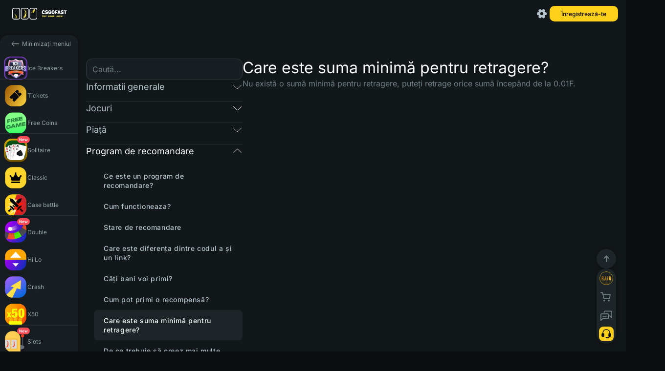

--- FILE ---
content_type: application/javascript; charset=utf-8
request_url: https://csgofast4.com/main-YRAQX3MR.js
body_size: 132827
content:

!function(){try{var e="undefined"!=typeof window?window:"undefined"!=typeof global?global:"undefined"!=typeof globalThis?globalThis:"undefined"!=typeof self?self:{},n=(new e.Error).stack;n&&(e._sentryDebugIds=e._sentryDebugIds||{},e._sentryDebugIds[n]="c0c5885d-9178-5758-b2a3-32ad8cfb1d59")}catch(e){}}();
import{a as x_,c as rl,d as zs}from"./chunk-GGZTTEPA.js";import{a as O_,b as kv}from"./chunk-NHOXVRRD.js";import{a as Un,b as Dv}from"./chunk-DXKY7JHH.js";import{a as Ou,b as Vw,c as T0,d as P0,e as O0,f as t_,g as _v,h as n_,i as i_,j as o_,k as gv,l as s_,m as c_}from"./chunk-MFDGU3ZO.js";import{b as Eu,o as Gw}from"./chunk-BLARWG4Y.js";import{a as Hs,b as Vv}from"./chunk-A2NDGAJR.js";import"./chunk-57XGAT2K.js";import{a as U0,c as sv}from"./chunk-4RPTBZZX.js";import{a as I_,b as Av}from"./chunk-TYDNCL3Z.js";import{g as N0,h as R0,i as Ja,j as As,k as B0,l as D0,m as F0,n as Zt,o as V0}from"./chunk-NEAZ54AW.js";import{a as L_,b as Bv}from"./chunk-RJBTPVMC.js";import{a as Mt,c as yu,d as Su,e as Ua,f as To}from"./chunk-HA6XFVIE.js";import{a as m_,b as xv}from"./chunk-6PTRXXMC.js";import{a as M0,b as ov}from"./chunk-XOZZJ357.js";import{a as S0,b as iv,c as No,d as Bs}from"./chunk-LUFZJVUC.js";import{d as E0,e as av}from"./chunk-6EZCOVHW.js";import{a as d_,b as bv,c as u_,d as yv,e as __,f as g_,g as f_,h as k_,i as Nv}from"./chunk-2SJW5NCG.js";import"./chunk-B46C2M2Q.js";import{d as Pu,e as Fw}from"./chunk-F22ML5IK.js";import{a as C_,b as Sv}from"./chunk-Y5EK6ERG.js";import{a as E_,b as Lv}from"./chunk-TUXD5ZZH.js";import{e as a_,f as l_,h as fv}from"./chunk-NCRURH2L.js";import{a as el,b as tl,d as e_}from"./chunk-LQTFHQGK.js";import{a as Mu,b as Bw}from"./chunk-BAA3LS7G.js";import{c as r0,f as y0}from"./chunk-DZKLYB35.js";import"./chunk-DWX77APV.js";import"./chunk-NQMLB6RR.js";import{a as Y0,f as cv}from"./chunk-4TZFEOR3.js";import"./chunk-VWFZNX64.js";import{b as $0,c as j0,d as W0}from"./chunk-MN6MG4BL.js";import{a as Do,b as Fs,c as Fo,d as Vs,e as Vo,f as Us,g as b_,h as Pv,i as al,j as y_}from"./chunk-HHEWAG4N.js";import{a as K0,b as pv}from"./chunk-UUDJOZ6J.js";import{a as Qt,b as pn,c as Xt,d as Jt,f as G0,h as z0,i as Ls,j as Ns,k as H0,l as Rs}from"./chunk-36X5ZLYV.js";import{a as A_,b as Rv}from"./chunk-JCY6PBV2.js";import{a as ol,b as h_}from"./chunk-74NWICN5.js";import{f as J0,g as uv}from"./chunk-B3NRX3KZ.js";import{b as Z0,c as Q0,d as X0,i as dv}from"./chunk-KWB4SUB5.js";import{a as S_,b as M_,d as Ev}from"./chunk-FXDE7XTQ.js";import"./chunk-7M22TWXQ.js";import"./chunk-UFFVOMAM.js";import"./chunk-YPPCJPX3.js";import"./chunk-ZF4IXGQA.js";import{c as nl,d as r_}from"./chunk-K4JTSIMD.js";import"./chunk-4RURN5KP.js";import"./chunk-5UDRJR62.js";import"./chunk-IWYGIUDT.js";import{b as I0,c as rv,d as k0,e as A0,f as L0,j as lv}from"./chunk-TFSWPGI4.js";import"./chunk-FIAZD5RL.js";import"./chunk-YSJ37Q4H.js";import{a as N_,c as Fv}from"./chunk-CZZO2RW4.js";import{a as Bo,b as Ds}from"./chunk-TZAFLQYM.js";import{a as P_,c as Iv}from"./chunk-GRMBHAJ4.js";import{f as T_,g as Ov}from"./chunk-4AGTXBHR.js";import{a as q0,b as mv}from"./chunk-JL766QX2.js";import"./chunk-4N4SGEZS.js";import"./chunk-S3CV53Z4.js";import{a as v_,b as Tv}from"./chunk-NEC5RTF6.js";import{a as w_,b as Mv}from"./chunk-IBQTSE5V.js";import{a as Ro,b as gi,c as Ni}from"./chunk-EU5NK3FK.js";import"./chunk-ICIVV2U6.js";import"./chunk-53HZR3LO.js";import{a as Tu,b as Dw}from"./chunk-I6N63HWR.js";import"./chunk-65Q6NJ4P.js";import"./chunk-IFLEA67B.js";import{b as bu,d as Rw}from"./chunk-S67KXHWQ.js";import{a as Au,c as Po,d as Ga}from"./chunk-MQEDPRVI.js";import{c as tv}from"./chunk-FE3SVXOQ.js";import{a as wa,b as Wd}from"./chunk-4BTSVSGC.js";import"./chunk-XUXO3TLO.js";import"./chunk-YCGXHB6F.js";import{a as b0,b as nv}from"./chunk-IJBYFYF5.js";import{a as Uo,b as mr}from"./chunk-HL2TVFHT.js";import"./chunk-L7HHQRID.js";import{e as Cv,f as wv,g as vv}from"./chunk-337Y77AP.js";import"./chunk-CC4DAPIO.js";import"./chunk-ECY7BMWJ.js";import"./chunk-UIDPWLEP.js";import"./chunk-K2T6KUDW.js";import{a as il,b as p_,c as Gs,e as hv}from"./chunk-DG4XUIJN.js";import"./chunk-7TEVYMLJ.js";import{i as x0}from"./chunk-2BORGG2G.js";import"./chunk-4CXC5ISL.js";import{a as Xa,b as _i,c as Lo}from"./chunk-JJJ43TNY.js";import"./chunk-6EL3SSUH.js";import"./chunk-RGJRUOME.js";import"./chunk-UNX5HIZD.js";import"./chunk-N5I7HOQM.js";import{L as v0,u as w0,w as ev}from"./chunk-Y5WMUMUX.js";import{c as d0,d as Qa,e as u0,f as _0,g as g0,j as f0,m as C0}from"./chunk-CW7S2YCU.js";import{a as di,b as Za}from"./chunk-VA4SOWW6.js";import{a as At,b as ui}from"./chunk-7SGS2RC7.js";import{a as h0,b as Jw}from"./chunk-AHEDTQEC.js";import"./chunk-QJTQTZDP.js";import"./chunk-GZ4ZA2EX.js";import"./chunk-UMLEDNRS.js";import"./chunk-LUXL4SYA.js";import"./chunk-LXFSGTI2.js";import{c as Yu,d as jw}from"./chunk-TRPEW5K2.js";import{a as Ps,b as $u}from"./chunk-PEN7A5SY.js";import{f as Hw,g as Ss,h as Hu}from"./chunk-5Y5DS4CQ.js";import{a as Ai,c as Ts}from"./chunk-YUOSALOT.js";import{pa as Ms,ra as $w}from"./chunk-SOO3DFWV.js";import"./chunk-V52PKEVN.js";import"./chunk-64XJJWBI.js";import{a as o0,b as Kw}from"./chunk-VR3BURVK.js";import{a as Ku,b as Wa,c as Os}from"./chunk-UCBIKAY2.js";import{a as s0,b as c0,c as p0,d as Zw,e as Qw,f as m0,g as Xw}from"./chunk-5C6TOV6M.js";import"./chunk-ZPKUF7DO.js";import"./chunk-ZSCSDYVI.js";import{a as a0,b as l0,c as qw}from"./chunk-FQ3OVRX6.js";import{a as Ao,b as pr}from"./chunk-P75E2YUU.js";import{a as t0,b as n0,c as i0,d as qa}from"./chunk-ILHHWICM.js";import{a as Eo,b as ys}from"./chunk-UKBPXJBR.js";import{a as Ju,c as e0}from"./chunk-NWKSX25V.js";import"./chunk-YMJWV73S.js";import"./chunk-PDUHTBHY.js";import{b as Es,c as Qu,d as ks,f as Xu}from"./chunk-LSHUASUK.js";import{a as ko,b as Is}from"./chunk-MCJJUCYL.js";import{a as Ya,b as Yw,c as Ka,d as Zu}from"./chunk-XXUMV7ES.js";import"./chunk-ONEDZHSO.js";import"./chunk-H32EVV7J.js";import{a as Iu,c as Uw}from"./chunk-FGHC4Y3F.js";import{K as Uu,L as Gu,M as zu,N as Ha,O as bs,b as Nu,e as Ru}from"./chunk-S7QKQNIF.js";import{D as Bu,E as Du,aa as cr,ba as Fu,ca as zw,da as Vu,k as za}from"./chunk-DYFK7DLV.js";import{a as Io,b as xs}from"./chunk-BTNPPYT6.js";import{g as kt,l as Lu,n as Oo}from"./chunk-DVCG5ED2.js";import{b as Ed,c as kd,e as _a,f as go,g as ga,h as Ad,l as Ld,q as ft,r as ni}from"./chunk-UR75NBUW.js";import{a as Yd,b as Co,c as wo,g as tu,h as Iw,i as wu,j as Lw,k as vu,l as Nw,m as St,t as Va,u as xu,v as ht,w as wn}from"./chunk-STOQFAMK.js";import{a as va,b as Kd,c as qd,h as Zd,i as Ow,k as Qd,m as ct}from"./chunk-VOWVSCIY.js";import{a as Xd,c as xa,e as On,g as ii,h as oi,i as Bn,l as Bt,n as ba,o as Jd,q as ya,r as ri,s as ai,w as li,x as Dn}from"./chunk-IAH7Y5WN.js";import{a as qe,b as Et,d as nu,e as qt}from"./chunk-CXSQWE3Q.js";import"./chunk-SBAXIUMH.js";import{B as Ud,G as ei,H as ha,J as Hd,K as Tw,L as ln,M as fo,N as jd,P as Pw,Q as ti,R as Ca,a as rm,b as lm,c as sm,d as cm,e as ts,f as ns,g as Od,h as yw}from"./chunk-MRF53YCY.js";import{a as ye,b as Dt}from"./chunk-BI5NNL24.js";import{d as Mo,e as gu,g as pi,h as Fa,n as ki}from"./chunk-P5L3I4BC.js";import{c as $a,d as ja,f as Vn,h as ju,i as Wu,q as vn}from"./chunk-B7CFKJQ7.js";import{a as dt,b as mi}from"./chunk-Z7EIQMNS.js";import{a as oe,b as Je}from"./chunk-NLLAK6EZ.js";import{a as si,c as Pa}from"./chunk-KJHHPMMB.js";import"./chunk-XC2ZXVDO.js";import{a as Ut,b as Li}from"./chunk-3FGKDP2L.js";import{a as qu,b as Ww}from"./chunk-UPD3XP3S.js";import{a as Id,b as Sw,d as Rd,e as Bd,f as Dd,g as Fd,h as Vd,i as Kt,l as lr,n as $d,p as ho,q as Ti}from"./chunk-F3XYCZ3X.js";import"./chunk-NFDJY6T6.js";import{e as ar,f as Cs}from"./chunk-B4H4BZBB.js";import{c as Fe,d as Gt}from"./chunk-XS2QQNKZ.js";import{D as ws,E as uu,G as Ra,H as yt,a as In,b as ru,c as kw,d as au,f as Ia,h as ci,i as So,j as Na,k as Aw,l as du}from"./chunk-7Z2FKOPK.js";import{a as Oi,b as su,c as Cn,d as Ea,f as cu,g as ka,h as Aa,i as La,j as pu,k as Ii,l as mu,m as sn,n as yo}from"./chunk-6HNT5GDS.js";import{a as lu}from"./chunk-PWLJGJEU.js";import{d as Gd,e as zd,f as Mw}from"./chunk-L4UIUGMY.js";import{b as iu,c as Ew,d as Oa,f as ou}from"./chunk-WP5NDZ5F.js";import{A as Ta,m as vo,p as xo,q as Sa,r as Pi,v as bo,w as Ma,z as eu}from"./chunk-TCOQ6PEB.js";import{B as la,D as ed,E as td,F as fs,I as da,J as Be,K as It,L as ua,O as yd,_ as Sd,a as am,c as Qi,i as $r,ia as Md,j as Xi,k as ue,ka as Td,l as be,m as jr,ma as Pd,n as yn,o as me,p as Wr,s as Yr,t as fm,ta as _o,u as os,v as hm,va as an,y as xm,z as bm}from"./chunk-Y46VJLVW.js";import{a as dm,b as um,c as _m,d as Ke,e as Yt}from"./chunk-RBGRMMMW.js";import{a as fa,b as Nd}from"./chunk-OIURGMLY.js";import{B as Jm,C as Xn,D as Y,a as Xm,z as L}from"./chunk-BONFU7LV.js";import{b as De,d as Rt}from"./chunk-KQAGCBHQ.js";import{a as Mn,b as gm,c as eo}from"./chunk-QURSI2VR.js";import{a as fu,b as hu,c as Cu,d as ee,e as Ye}from"./chunk-IOY2JV4H.js";import{$ as qr,H as rs,W as as,f as Cm,g as vw,la as vm,na as nr,o as wm,p as xw,v as Kr}from"./chunk-UIGWJTA3.js";import{$ as te,$a as cd,Aa as id,Ba as od,Ca as sa,Fb as Ee,Ha as Pe,J as Wm,Ja as rd,Ka as bw,L as lo,M as Pn,N as Ym,O as _s,P as oa,Pa as uo,Q as Km,S as qm,Sa as ad,T as yi,Ua as ca,V as ra,W as gs,X as Si,Y as aa,Ya as ld,Za as sd,_ as Zm,aa as Mi,ab as pd,ba as We,bb as md,ca as Qn,cb as dd,db as ud,ea as hn,eb as _d,fa as Qm,fb as gd,ga as so,gb as fd,hb as hd,ia as co,ib as Cd,ja as Te,jb as wd,kb as vd,ma as Qe,na as rr,nb as xd,oa as Jn,pb as pa,qa as nd,rb as ma,tb as bd,ua as po,xa as hs,za as mo}from"./chunk-KMZ7XIL3.js";import{a as ge,c as is,d as pm,e as P,h as ie}from"./chunk-SWNGHMNU.js";import{$b as Zn,A as wt,Ad as G,Ba as K,Ca as Om,Cc as Dm,E as Mm,Eb as st,G as Qr,I as Tm,Ia as xi,J as ir,Ja as je,Ka as ls,Q as rn,Ra as Im,Wc as ds,Xa as vt,Ya as Re,Za as Em,_a as km,ab as ss,ac as cs,b as Ne,cb as Jr,d as to,db as xt,eb as oo,fb as Kn,fd as Fm,g as Zr,gb as qn,gc as Lm,hb as ea,hd as Vm,id as or,l as ym,lb as ro,mb as ta,nc as na,nd as us,o as no,ob as bt,p as io,pc as Nm,pd as ia,rd as Um,sa as Pm,sb as Am,sd as Gm,tb as bi,tc as Rm,ua as Xr,ub as ao,uc as Bm,ud as zm,vc as ps,vd as Hm,w as Sm,wc as ms,wd as $m,x as Yn,xd as jm,y as Tn,zb as ae}from"./chunk-DE3YXEZ5.js";import{a as Wn,c as Sn,d as mm,e as Ji}from"./chunk-S372TZQX.js";import{k as Q,m as He}from"./chunk-RMW3OA4S.js";import"./chunk-GZHX3VF3.js";import{c as Gr,f as zr,g as em,h as tm,i as Hr,j as nm,k as im,o as om}from"./chunk-QS4OSQVB.js";import"./chunk-JFQA5XGG.js";import"./chunk-UMKTN7JX.js";import{c as Vt,d as Xe,e as _u,g as re,h as vs,i as Ba,j as mt,k as Fn,l as Da,q as Ei}from"./chunk-5LSQOQGI.js";import{a as ku,d as cn,f as sr}from"./chunk-X6NFJVYU.js";import"./chunk-PDVS2NT5.js";import"./chunk-BZZZQKXQ.js";import{$ as Kp,Ca as Jp,Pa as Me,Y as Wp,Z as Yp,aa as qp,e as jn,ha as Zp,ia as nn,ja as bn,ka as Qp,la as Ot,ma as on,pa as Zi,ta as Xp}from"./chunk-FEDPGJXM.js";import{$b as Br,$c as Ct,A as up,Aa as H,Ab as Mp,B as _p,Bb as Tp,Bc as Dp,C as ne,Ca as zi,D as gn,Dd as Vp,Ea as pe,Ed as Up,Fa as Xo,Fb as Pp,Fd as Gp,Ga as wp,Gd as Z,Ha as Jl,Hb as Op,Hd as J,I as gp,Id as j,J as Ui,Jb as Ip,Jd as Pt,Ka as D,Kc as p,Kd as xe,L as kr,La as Hi,Lc as q,Ld as we,M as Ar,Mc as R,Md as pt,N as en,Na as _t,Nd as zp,Oc as Ce,P as he,Pd as Hp,Qa as m,Rc as h,Sc as ze,Tc as Ie,Td as Ur,U as Ve,Uc as V,Ud as u,Vb as Yi,Vc as U,Vd as _,Wa as Rr,Wb as W,Wc as a,Wd as lt,Xa as $i,Xc as l,Y as et,Yb as Ep,Yc as d,Yd as Le,Zc as nt,_ as fp,_a as vp,_b as er,_c as it,aa as Lr,ac as r,ad as M,ae as $p,bb as w,ca as zn,cb as v,cc as kp,d as wi,dc as Ap,e as cp,ec as Lp,ee as jp,fb as xp,gc as Np,h as Vi,hb as fn,hc as Hn,hd as C,i as Ir,ic as tt,id as s,jb as ve,jd as gt,kb as bp,kc as Rp,kd as ot,ke as $n,l as pp,ld as vi,le as E,ma as hp,mc as es,me as _e,n as mp,nb as Jo,ne as qi,o as de,ob as ji,p as N,pb as yp,pd as Dr,qd as Fr,ra as Nr,rb as F,rc as O,rd as Vr,re as y,sb as T,sc as Ki,sd as Fp,t as Er,tb as Wi,tc as tr,td as rt,ud as at,v as fe,vb as B,vd as Se,w as dp,wa as tn,wc as Bp,wd as g,xa as Ze,xc as f,xd as I,ya as Gi,yb as Sp,yd as S,za as Cp,zd as Ue}from"./chunk-7NTSXNJU.js";import{a as se,b as Oe,e as sp,f as b,g as Cw,i as ww,j as _n}from"./chunk-4Y4XOIJX.js";function Gv(t,o){return{dsn:t.SENTRY_DSN,enabled:t.production,environment:t.production?"production":"development",integrations:[cm()],release:t.VERSION,ignoreErrors:["ResizeObserver loop limit exceeded"],tracesSampleRate:o.tracesSampleRate}}function B_(t,o=Uv){try{lm(Gv(t,o))}catch(e){e instanceof Error?console.error("Failed to initialize Sentry:",e.message):console.error("Failed to initialize Sentry with unknown error")}}var Uv,D_=b(()=>{"use strict";ns();Uv={tracesSampleRate:1,replaysSessionSampleRate:.1,replaysOnErrorSampleRate:1}});var ll,F_=b(()=>{"use strict";y();ie();an();os();pe();Yt();Ee();y();ll=(()=>{class t{#e=m(Ke);#t=m(ve);#n=m(Wr);#i=m(Yr);#o=this.#e.getEnvironment();#r=!this.#o.production;#a=this.#o.GATEWAY_URL;hasUpdateSubject$=new nd(!1);#l=20*6e4;#p=5*1e3;#m="initial";start(){this.#_(),en(this.#s(),this.#g,this.#f).pipe(ge(this.#t)).subscribe(),this.#i.on("settings:update-mode-versions",e=>this.#c(e))}#s(){return this.#n.get(`${this.#a}/api/main-settings/versions`).pipe(H(e=>{this.#c(e)}),Ve(e=>(this.#d(`Failed to check for updates: ${e}`),fe())),fp(1),ge(this.#t))}#c(e){this.#m!=="initial"&&(e.frontend!==this.#m?this.#u():this.#d("No updates available")),this.#m=e.frontend}#d(e){this.#r&&console.log(e)}#u(){this.hasUpdateSubject$.value=!0}#_(){return _n(this,null,function*(){if("serviceWorker"in navigator)try{(yield navigator.serviceWorker.getRegistrations()).forEach(n=>{n.active?.scriptURL.includes("ngsw-worker.js")&&n.unregister()})}catch(e){this.#d(e)}})}get#g(){return Ar(this.#l).pipe(Ze(()=>this.#s()),Gi(this.hasUpdateSubject$.value$.pipe(he(e=>e))))}get#f(){return Ui(window,"focus").pipe(et(this.#p),Ze(()=>this.#s()))}static \u0275fac=function(n){return new(n||t)};static \u0275prov=D({token:t,factory:t.\u0275fac,providedIn:"root"})}return t})()});var $s=b(()=>{"use strict";F_()});var V_,U_=b(()=>{"use strict";V_=t=>typeof window<"u"?window.location:{hostname:t,host:"[[HOSTNAME]]",origin:"https://[[HOSTNAME]]"}});var En,zt,zv,Hv,$v,jv,Wv,Yv,Kv,qv,dr,ur=b(()=>{"use strict";Yt();Ee();U_();En=V_("csgofast.com"),zt=Oe(se({},_m),{production:!0,PROJECT:"csgofast",BUILD_NAME:"prod-client",HOSTNAME:`${En.host}`,SITE_NAME:"CSGOFast",SUPPORTS_EMAIL:"support@csgofast.com",RECAPTCHA_SITE_KEY:"6Lego1oUAAAAAAY8jdGEFL2zfNI-JyDnIIW-C4k8",WS_GATEWAY_URL:`https://back-new.${Wn(En.hostname)}`,GATEWAY_URL:`https://back-new.${Wn(En.hostname)}`,WITHDRAWAL_URL:`https://back-new.${Wn(En.hostname)}`,BACKBONE_URL:`https://frame.${Wn(En.hostname)}`,ESPORTS_API_URL:"prod",PAYMENT_URL:`https://pay.${Wn(En.hostname)}`,PAYMENT_URL_2:`https://pay.${Wn(En.hostname)}`,LOCALIZATION_URL:`https://locales.${Wn(En.hostname)}/api`,POGGI_URL:"https://d1phhoo4f618zo.cloudfront.net",CAN_ADD_LOBBY_SEO_PAGES:!0,MODULES:{account:{main:[],balance:[],referrals:[]},soundToggler:!0,inventory:{},transaction:{refill:[],withdrawal:[]},faq:!0,games:["classic","case-battle","fast","double","poggi","baccarat","hilo","x50","crash","slot","tower","fortune-wheel","cases","upgrader","upgrade","tickets","solitaire"]}}),zv=["/block","/not-found","/game/cases","/game/case-battle","/game/classic","/game/hilo","/game/double","/game/upgrader","/game/upgrader/history","/game/poggi","/game/x50","/game/slot","/events/ny","/events","/events/ny-event","/events/ny-all-event","/support","/support/requests","/store","/withdrawal","/withdrawal/method","/(modal:transaction/withdrawal)","/(modal:transaction/refill)","/refill","/inventory","/faq","/account","/tos","/anti-bribery-policy","/privacy-policy","/aml-policy","/refund-policy","/tickets","/free-coins","/free-coins/hilo","/free-coins/x50","/bug-bounty"],Hv=["/service-route"],$v=["championship/fast","championship/crash","championship/double","history/fast","history/fast/all/:id","history/crash","history/double","game/baccarat/history","game/baccarat/how-to-play","service-route","premium","profile/:id"],jv={"/premium":"premium","/game/tower":"tower","/game/baccarat":"baccarat"},Wv={"/game/fast":"/game/fast","/game/crash":"/game/crash","/game/king":"/game/king","/game/match-bets":"/game/match-bets","/ladder":"/ladder","/privacy-policy":"/privacy-policy"},Yv={"/refill":"refill","/withdrawal":"withdrawal","/support":"/support","/event":"/events","/event/ny-all":"/events/ny-all-event","/event/quests":"/events/quests","/anniversary":"/anniversary"},Kv=["/faq"],qv={"history/fast":"HISTORY_FAST","history/fast/all/:id":"HISTORY_FAST","history/crash":"HISTORY_CRASH","history/double":"HISTORY_DOUBLE","game/baccarat/history":"HISTORY_BACCARAT"},dr={excludesRoutesHome:zv,excludesRoutesFrame:Hv,legacyRoutes:$v,MatchedRoutesToBB:jv,SpecialGameRoutesToBB:Wv,MatchedRoutesFromBB:Yv,SpecialPartRoutesFrmBB:Kv,legacySeoKeys:qv}});function Zv(t,o){t&1&&d(0,"app-linear-progress-bar",0),t&2&&p("progress",o)("@replacementAnimation",void 0)}var G_,z_=b(()=>{"use strict";y();ie();me();yw();pe();$s();Sw();Wd();Rw();To();Bw();Ee();eo();ki();Dw();Cu();ur();y();me();G_=(()=>{class t{#e=m(ue);#t=m($r);#n=m(hu);#i=m(Od);#o=m(Id);#r=m(Pe);#a=m(Ua);#l=m(Mu);#p=m(bu);#m=m(wa);#s=m(Mn);loadingProgress=P(this.#p.loadingProgress$);#c=m(ll);onlineAgentKey$=this.#e.events.pipe(he(e=>e.type===am.NavigationEnd),tn(null),ne(()=>this.#u()),Ze(e=>Ar(12e4).pipe(H(()=>{e&&this.#m.pingOnlineByMode(e)}))));constructor(){this.#n.registerIcons(),this.#a.start(),!this.#r&&this.#_()}ngOnInit(){this.#r||this.#d()}#d(){this.onlineAgentKey$.subscribe()}#u(){let e=this.#t;for(;e.firstChild;)e=e.firstChild;let n=e;for(;n;){let i=n.snapshot.data.onlineAgentKey;if(i)return i;n=n.parent}return null}#_(){this.#g(),this.#f(),this.#l.monitorSocket(),this.#i.init(),this.#c.start()}#g(){this.#s?.location.protocol==="http:"&&zt.production&&(this.#s.location.href=location.href.replace("http","https"))}#f(){this.#o.setCookie("angularHost",this.#s.location.host,{path:"/",expires:"Tue, 19 Jan 2038 03:14:07 GMT"})}static \u0275fac=function(n){return new(n||t)};static \u0275cmp=O({type:t,selectors:[["app-new-root"]],decls:2,vars:1,consts:[[3,"progress"]],template:function(n,i){if(n&1&&(f(0,Zv,1,2,"app-linear-progress-bar",0),d(1,"router-outlet")),n&2){let c;h((c=i.loadingProgress())?0:-1,c)}},dependencies:[yn,Xi,Tu],styles:[`[_nghost-%COMP%]{display:block;height:100%;width:100%;-webkit-user-select:none;user-select:none;position:relative}app-linear-progress-bar[_ngcontent-%COMP%]{--height: .175rem;--border-radius: 0;--field-background-color_filled_from: #FFD941;--field-background-color_filled_to: #FFD11A;--field-border-radius_filled: .125rem;--transition-timing: .3s;--transition-function: ease-in-out;position:fixed;top:0;left:0;width:100%;z-index:999}
/*# sourceMappingURL=app.component-DNMWAXM6.css.map */`],data:{animation:[pi]}})}return t})()});function H_(t="animations"){return Op("NgAsyncAnimations"),Rr([{provide:Ap,useFactory:(o,e,n)=>new Xv(o,e,n,t),deps:[jn,nm,ji]},{provide:Tp,useValue:t==="noop"?"NoopAnimations":"BrowserAnimations"}])}var Qv,Xv,Ws,Jv,$_=b(()=>{"use strict";Me();y();y();om();Qv="@",Xv=(()=>{class t{doc;delegate;zone;animationType;moduleImpl;_rendererFactoryPromise=null;scheduler=null;injector=m(fn);loadingSchedulerFn=m(Jv,{optional:!0});_engine;constructor(e,n,i,c,x){this.doc=e,this.delegate=n,this.zone=i,this.animationType=c,this.moduleImpl=x}ngOnDestroy(){this._engine?.flush()}loadImpl(){let e=()=>this.moduleImpl??import("./chunk-KEXDBMZ6.js").then(i=>i),n;return this.loadingSchedulerFn?n=this.loadingSchedulerFn(e):n=e(),n.catch(i=>{throw new wp(5300,!1)}).then(({\u0275createEngine:i,\u0275AnimationRendererFactory:c})=>{this._engine=i(this.animationType,this.doc);let x=new c(this.delegate,this._engine,this.zone);return this.delegate=x,x})}createRenderer(e,n){let i=this.delegate.createRenderer(e,n);if(i.\u0275type===0)return i;typeof i.throwOnSyntheticProps=="boolean"&&(i.throwOnSyntheticProps=!1);let c=new Ws(i);return n?.data?.animation&&!this._rendererFactoryPromise&&(this._rendererFactoryPromise=this.loadImpl()),this._rendererFactoryPromise?.then(x=>{let k=x.createRenderer(e,n);c.use(k),this.scheduler??=this.injector.get(bp,null,{optional:!0}),this.scheduler?.notify(10)}).catch(x=>{c.use(i)}),c}begin(){this.delegate.begin?.()}end(){this.delegate.end?.()}whenRenderingDone(){return this.delegate.whenRenderingDone?.()??Promise.resolve()}componentReplaced(e){this._engine?.flush(),this.delegate.componentReplaced?.(e)}static \u0275fac=function(n){Np()};static \u0275prov=D({token:t,factory:t.\u0275fac})}return t})(),Ws=class{delegate;replay=[];\u0275type=1;constructor(o){this.delegate=o}use(o){if(this.delegate=o,this.replay!==null){for(let e of this.replay)e(o);this.replay=null}}get data(){return this.delegate.data}destroy(){this.replay=null,this.delegate.destroy()}createElement(o,e){return this.delegate.createElement(o,e)}createComment(o){return this.delegate.createComment(o)}createText(o){return this.delegate.createText(o)}get destroyNode(){return this.delegate.destroyNode}appendChild(o,e){this.delegate.appendChild(o,e)}insertBefore(o,e,n,i){this.delegate.insertBefore(o,e,n,i)}removeChild(o,e,n){this.delegate.removeChild(o,e,n)}selectRootElement(o,e){return this.delegate.selectRootElement(o,e)}parentNode(o){return this.delegate.parentNode(o)}nextSibling(o){return this.delegate.nextSibling(o)}setAttribute(o,e,n,i){this.delegate.setAttribute(o,e,n,i)}removeAttribute(o,e,n){this.delegate.removeAttribute(o,e,n)}addClass(o,e){this.delegate.addClass(o,e)}removeClass(o,e){this.delegate.removeClass(o,e)}setStyle(o,e,n,i){this.delegate.setStyle(o,e,n,i)}removeStyle(o,e,n){this.delegate.removeStyle(o,e,n)}setProperty(o,e,n){this.shouldReplay(e)&&this.replay.push(i=>i.setProperty(o,e,n)),this.delegate.setProperty(o,e,n)}setValue(o,e){this.delegate.setValue(o,e)}listen(o,e,n,i){return this.shouldReplay(e)&&this.replay.push(c=>c.listen(o,e,n,i)),this.delegate.listen(o,e,n,i)}shouldReplay(o){return this.replay!==null&&o.startsWith(Qv)}},Jv=new _t("")});function tx(t){return se({name:"NGXS"},t)}var W_,ex,j_,Y_,K_=b(()=>{"use strict";y();y();Te();_s();Xo();W_=new _t("NGXS_DEVTOOLS_OPTIONS"),ex=(()=>{class t{constructor(){this._injector=m(fn),this._ngZone=m(ji),this._options=m(W_),this.devtoolsExtension=null,this.globalDevtools=Jl.__REDUX_DEVTOOLS_EXTENSION__||Jl.devToolsExtension,this.unsubscribe=null,this.connect()}ngOnDestroy(){this.unsubscribe?.(),this.globalDevtools?.disconnect()}get store(){return this._injector.get(te)}handle(e,n,i){return!this.devtoolsExtension||this._options.disabled?i(e,n):i(e,n).pipe(Ve(c=>{let x=this.store.snapshot();throw this.sendToDevTools(e,n,x),c}),H(c=>{this.sendToDevTools(e,n,c)}))}sendToDevTools(e,n,i){let c=lo(n);c===Wm.type?this.devtoolsExtension.init(e):this.devtoolsExtension.send(Oe(se({},n),{action:null,type:c}),i)}dispatched(e){if(e.type==="DISPATCH"){if(e.payload.type==="JUMP_TO_ACTION"||e.payload.type==="JUMP_TO_STATE"){let n=JSON.parse(e.state);n.router&&n.router.trigger&&(n.router.trigger="devtools"),this.store.reset(n)}else if(e.payload.type==="TOGGLE_ACTION")console.warn("Skip is not supported at this time.");else if(e.payload.type==="IMPORT_STATE"){let{actionsById:n,computedStates:i,currentStateIndex:c}=e.payload.nextLiftedState;this.devtoolsExtension.init(i[0].state),Object.keys(n).filter(x=>x!=="0").forEach(x=>this.devtoolsExtension.send(n[x],i[x].state)),this.store.reset(i[c].state)}}else if(e.type==="ACTION"){let n=JSON.parse(e.payload);this.store.dispatch(n)}}connect(){!this.globalDevtools||this._options.disabled||(this.devtoolsExtension=this._ngZone.runOutsideAngular(()=>this.globalDevtools.connect(this._options)),this.unsubscribe=this.devtoolsExtension.subscribe(e=>{(e.type==="DISPATCH"||e.type==="ACTION")&&this.dispatched(e)}))}static{this.\u0275fac=function(n){return new(n||t)}}static{this.\u0275prov=D({token:t,factory:t.\u0275fac})}}return t})();j_=new _t("USER_OPTIONS"),Y_=(()=>{class t{static forRoot(e){return{ngModule:t,providers:[so(ex),{provide:j_,useValue:e},{provide:W_,useFactory:tx,deps:[j_]}]}}static{this.\u0275fac=function(n){return new(n||t)}}static{this.\u0275mod=Ki({type:t})}static{this.\u0275inj=Hi({})}}return t})()});function mx(t){return t!==null&&typeof t=="object"}var nx,ix,sl,ox,rx,ax,lx,sx,cx,q_,px,Z_,Q_=b(()=>{"use strict";y();Te();_s();nx=(()=>{class t{static{this.type="[Forms] Update Form Status"}constructor(e){this.payload=e}}return t})(),ix=(()=>{class t{static{this.type="[Forms] Update Form Value"}constructor(e){this.payload=e}}return t})(),sl=(()=>{class t{static{this.type="[Forms] Update Form"}constructor(e){this.payload=e}}return t})(),ox=(()=>{class t{static{this.type="[Forms] Update Form Dirty"}constructor(e){this.payload=e}}return t})(),rx=(()=>{class t{static{this.type="[Forms] Set Form Dirty"}constructor(e){this.payload=e}}return t})(),ax=(()=>{class t{static{this.type="[Forms] Set Form Pristine"}constructor(e){this.payload=e}}return t})(),lx=(()=>{class t{static{this.type="[Forms] Update Form Errors"}constructor(e){this.payload=e}}return t})(),sx=(()=>{class t{static{this.type="[Forms] Set Form Disabled"}constructor(e){this.payload=e}}return t})(),cx=(()=>{class t{static{this.type="[Forms] Set Form Enabled"}constructor(e){this.payload=e}}return t})(),q_=(()=>{class t{static{this.type="[Forms] Reset Form"}constructor(e){this.payload=e}}return t})(),px=(()=>{class t{handle(e,n,i){let c=lo(n),x=e;if(c===ix.type||c===sl.type||c===q_.type){let{value:k}=n.payload,$=Array.isArray(k)?k.slice():mx(k)?se({},k):k,z=this.joinPathWithPropertyPath(n);x=Pn(x,z,$)}if(c===q_.type){let k=Ym(x,`${n.payload.path}.model`);x=Pn(x,`${n.payload.path}`,{model:k})}return(c===nx.type||c===sl.type)&&(x=Pn(x,`${n.payload.path}.status`,n.payload.status)),(c===lx.type||c===sl.type)&&(x=Pn(x,`${n.payload.path}.errors`,se({},n.payload.errors))),(c===ox.type||c===sl.type)&&(x=Pn(x,`${n.payload.path}.dirty`,n.payload.dirty)),c===rx.type&&(x=Pn(x,`${n.payload}.dirty`,!0)),c===ax.type&&(x=Pn(x,`${n.payload}.dirty`,!1)),c===sx.type&&(x=Pn(x,`${n.payload}.disabled`,!0)),c===cx.type&&(x=Pn(x,`${n.payload}.disabled`,!1)),i(x,n)}joinPathWithPropertyPath({payload:e}){let n=`${e.path}.model`;return e.propertyPath&&(n+=`.${e.propertyPath}`),n}static{this.\u0275fac=function(n){return new(n||t)}}static{this.\u0275prov=D({token:t,factory:t.\u0275fac})}}return t})();Z_=(()=>{class t{static forRoot(){return{ngModule:t,providers:[so(px)]}}static{this.\u0275fac=function(n){return new(n||t)}}static{this.\u0275mod=Ki({type:t})}static{this.\u0275inj=Hi({})}}return t})()});function ux(t){return cl(t.getHours(),2)+":"+cl(t.getMinutes(),2)+":"+cl(t.getSeconds(),2)+"."+cl(t.getMilliseconds(),3)}function gx(t){return se(se({},{logger:console,collapsed:!1,disabled:!1,filter:()=>!0}),t)}var Ys,dx,cl,Ks,J_,_x,X_,eg,tg=b(()=>{"use strict";y();y();Te();pe();_s();Ys=class{constructor(o){this.options=o,this.options=this.options||{},this.logger=o.logger||console}startGroup(o){let e=this.options.collapsed?this.logger.groupCollapsed:this.logger.group;try{e.call(this.logger,o)}catch{console.log(o)}}endGroup(){try{this.logger.groupEnd()}catch{this.logger.log("\u2014\u2014 log end \u2014\u2014")}}logGrey(o,e){this.log(o,"color: #9E9E9E; font-weight: bold",e)}logGreen(o,e){this.log(o,"color: #4CAF50; font-weight: bold",e)}logRedish(o,e){this.log(o,"color: #FD8182; font-weight: bold",e)}log(o,e,n){this.logger.log("%c "+o,e,n)}},dx=(t,o)=>new Array(o+1).join(t),cl=(t,o)=>dx("0",o-t.toString().length)+t;Ks=class{constructor(o,e,n){this.action=o,this.store=e,this.logWriter=n}dispatched(o){let e=lo(this.action),n=ux(new Date),i=`action ${e} @ ${n}`;this.logWriter.startGroup(i),this._hasPayload(this.action)&&this.logWriter.logGrey("payload",se({},this.action)),this.logWriter.logGrey("prev state",o)}completed(o){this.logWriter.logGreen("next state",o),this.logWriter.endGroup()}errored(o){this.logWriter.logRedish("next state after error",this.store.snapshot()),this.logWriter.logRedish("error",o),this.logWriter.endGroup()}_hasPayload(o){return this._getNonEmptyProperties(o).length>0}_getNonEmptyProperties(o){return Object.keys(o).map(i=>o[i]).filter(i=>i!==void 0)}},J_=new _t("NGXS_LOGGER_PLUGIN_OPTIONS"),_x=(()=>{class t{constructor(){this._options=m(J_),this._injector=m(fn)}handle(e,n,i){if(this._options.disabled||this._skipLogging(e,n))return i(e,n);this._logWriter||=new Ys(this._options),this._store||=this._injector.get(te);let c=new Ks(n,this._store,this._logWriter);return c.dispatched(e),i(e,n).pipe(H(x=>{c.completed(x)}),Ve(x=>{throw c.errored(x),x}))}_skipLogging(e,n){return!vp(this._injector,()=>this._options.filter(n,e))}static{this.\u0275fac=function(n){return new(n||t)}}static{this.\u0275prov=D({token:t,factory:t.\u0275fac})}}return t})(),X_=new _t("LOGGER_USER_OPTIONS");eg=(()=>{class t{static forRoot(e){return{ngModule:t,providers:[so(_x),{provide:X_,useValue:e},{provide:J_,useFactory:gx,deps:[X_]}]}}static{this.\u0275fac=function(n){return new(n||t)}}static{this.\u0275mod=Ki({type:t})}static{this.\u0275inj=Hi({})}}return t})()});var pl,qs=b(()=>{"use strict";y();pl=new _t("CAPTCHA_CONFIG")});function ng(t){return new cp(o=>{if(typeof window>"u"||typeof document>"u"){o.error(new Error("Browser environment is not available"));return}if(window.hcaptcha){o.next(),o.complete();return}let n=()=>{let i=document.createElement("script"),c=[hx,t&&`${Cx}=${t}`].filter(Boolean);return i.src=`${fx}?${c.join("&")}`,i.async=!0,i.defer=!0,i.onerror=x=>o.error(x),i.onload=()=>{o.next(),o.complete()},i};document.head.appendChild(n())})}var fx,hx,Cx,Zs=b(()=>{"use strict";pe();fx="https://hcaptcha.com/1/api.js",hx="render=explicit",Cx="hl"});var wx,ig,og=b(()=>{"use strict";Me();y();ie();Dn();pe();qs();Zs();y();wx=["captcha"],ig=(()=>{class t{destroyRef=m(ve);config=m(pl,{optional:!0});platformId=m(Mp);siteKey=T();theme=T();size=T();tabIndex=T();languageCode=T();verify=F();expired=F();captchaError=F();widgetId=es();captchaElement=tt("captcha");value=es();constructor(){Jp(this.platformId)||(Ip(()=>this.initializeCaptcha()),_e(()=>{this.value()===""&&this.reset()}))}onChange=()=>{};onTouched=()=>{};initializeCaptcha(){return _n(this,null,function*(){let e=this.languageCode()??this.config?.languageCode,n=this.siteKey()||this.config?.siteKey;if(!n){let i=new Error("hCaptcha site key is required. Please configure CAPTCHA_CONFIG or provide siteKey input.");this.captchaError.emit(i);return}try{yield up(ng(e).pipe(ge(this.destroyRef)));let i={sitekey:n,theme:this.theme(),size:this.size(),tabindex:this.tabIndex(),callback:x=>this.onVerify(x),"expired-callback":()=>this.onExpired(),"error-callback":x=>this.onError(x)},c=this.captchaElement()?.nativeElement;if(!c)throw new Error("Captcha element not found");this.widgetId.set(window.hcaptcha.render(c,i))}catch(i){let c=i instanceof Error?i:new Error("Failed to load hCaptcha script");this.captchaError.emit(c)}})}writeValue(e){this.value.set(e??""),this.onChange(e),this.onTouched()}registerOnChange(e){this.onChange=e}registerOnTouched(e){this.onTouched=e}reset(){this.widgetId()&&window.hcaptcha.reset(this.widgetId())}onVerify(e){this.value.set(e),this.verify.emit(e)}onExpired(){this.expired.emit()}onError(e){this.captchaError.emit(new Error("Failed to verify captcha. Please try again."))}static \u0275fac=function(n){return new(n||t)};static \u0275cmp=O({type:t,selectors:[["lib-hcaptcha"]],viewQuery:function(n,i){n&1&&rt(i.captchaElement,wx,5),n&2&&at()},inputs:{siteKey:[1,"siteKey"],theme:[1,"theme"],size:[1,"size"],tabIndex:[1,"tabIndex"],languageCode:[1,"languageCode"],widgetId:[1,"widgetId"],value:[1,"value"]},outputs:{verify:"verify",expired:"expired",captchaError:"captchaError",widgetId:"widgetIdChange",value:"valueChange"},features:[Pt([{provide:Xd,useExisting:t,multi:!0}])],decls:2,vars:0,consts:[["captcha",""],[1,"h-captcha"]],template:function(n,i){n&1&&d(0,"div",1,0)},encapsulation:2})}return t})()});var Qs=b(()=>{"use strict";og();qs();Zs()});function rg(t,o){return new vx(t,o)}var vx,ag=b(()=>{"use strict";pe();G();vx=(()=>{class t{localizationApiService;transferState;static DEFAULT_LOCALE_KEY="default-locale";CURRENT_LANGUAGE_KEY="currentLang";constructor(e,n){this.localizationApiService=e,this.transferState=n}getTranslation(e){return e===t.DEFAULT_LOCALE_KEY?this.#e():this.localizationApiService.getTranslation(e).pipe(Ve(()=>this.#t(e)))}#e(){let e=this.transferState.get(this.CURRENT_LANGUAGE_KEY,void 0);return this.#t(e?.path||ms.en.path)}#t(e){return this.localizationApiService.getTranslationFromAssets(e).pipe(Ve(()=>this.localizationApiService.getTranslationFromAssets(ms.en.path)))}}return t})()});var lg=b(()=>{"use strict";ag()});var sg,cg=b(()=>{"use strict";Hr();y();me();Xo();Ee();y();sg=(()=>{class t{ngZone=m(ji);#e=m(Pe);#t=m(ue);requests=[];constructor(){this.#e&&this.printTasksWithDelay()}printTasksWithDelay(){console.log("\u23F3 Wait 3000ms to dump pending tasks "),this.ngZone.runOutsideAngular(()=>{setTimeout(()=>{this.printTasks()},3e3)})}printTasks(){console.log(`\u{1F440} ${this.#t.url}`)}intercept(e,n){if(!this.#e)return n.handle(e);let i={url:e.url,requestTime:new Date,responseTime:void 0};return this.requests.push(i),n.handle(e).pipe(H(c=>{c instanceof Gr&&(i.responseTime=new Date)},c=>{i.responseTime=new Date}))}static \u0275fac=function(n){return new(n||t)};static \u0275prov=D({token:t,factory:t.\u0275fac})}return t})()});var pg,mg=b(()=>{"use strict";y();G();Te();vw();pe();fo();Ti();Ee();y();pg=(()=>{class t{#e=m(ln);#t=m(Pe);#n=m(te);#i=Cm(()=>{this.#a()},1e3);intercept(e,n){return n.handle(e).pipe(Ve(i=>{let c=x=>{try{return JSON.stringify(x,null,2)}catch{return String(x)}};return console.error("HTTP Error:",{url:i.url||e.url,status:i.status,statusText:i.statusText,responseBody:c(i.error),requestBody:c(e.body)}),dp(()=>i)}))}#o(e){this.#e.addErrorNotification(e.error&&e.error.message?e.error.message:typeof e.error=="string"?e.error:"Error",{type:e.error&&e.error.type?e.error.type:je.Error})}#r(e){return e>=500&&e<600}#a(){let e=this.#n.selectSnapshot(ho.activeModals);e.includes(K.TECHNICAL_WORK)||(e.length&&this.#n.dispatch(new $d),this.#n.dispatch(new Kt(K.TECHNICAL_WORK)))}static \u0275fac=function(n){return new(n||t)};static \u0275prov=D({token:t,factory:t.\u0275fac})}return t})()});var xx,bx,dg,ug=b(()=>{"use strict";Hr();y();pe();Yt();Ee();y();xx="http://localhost:3000",bx="http://localhost:3000/api/locales",dg=(()=>{class t{#e=m(Ke);#t=m(Pe);#n=this.#e.getEnvironment();#i=this.#n.GATEWAY_URL;#o=this.#n.LOCALIZATION_URL;intercept(e,n){let i=e.url,c=i.includes("assets");if(!this.#t||c)return n.handle(e);if(i.includes(this.#i)){let x=i.replace(this.#i,xx);return n.handle(e.clone({url:x}))}if(i.includes(this.#o)){let x=i.replace(this.#o,bx);return n.handle(e.clone({url:x}))}return n.handle(e).pipe(_p(5e3),Ve(()=>fe(new Gr({status:200,body:null}))))}static \u0275fac=function(n){return new(n||t)};static \u0275prov=D({token:t,factory:t.\u0275fac})}return t})()});var _g,gg=b(()=>{"use strict";Hr();cg();mg();ug();_g=(t=!1)=>[{provide:zr,useClass:pg,multi:!0,isDemo:!1},{provide:zr,useClass:sg,multi:!0,isDemo:!1},{provide:zr,useClass:dg,multi:!0,isDemo:!1}].filter(({isDemo:o})=>!t||o!==t).map(n=>{var i=n,{isDemo:o}=i,e=sp(i,["isDemo"]);return e})});function yx(t,o){t&1&&(a(0,"div",0)(1,"h4",2),g(2),u(3,"translate"),l(),d(4,"div",3),a(5,"div",4)(6,"div",5)(7,"div",6),g(8),u(9,"translate"),l(),d(10,"div",7),l(),a(11,"div",5)(12,"div",6),g(13),u(14,"translate"),l(),d(15,"div",7),l()()()),t&2&&(r(2),I(_(3,3,"RECENT_ACTIVITIES_WIDGET.LUCK_OF_THE_DAY")),r(6),I(_(9,5,"LOCAL.CASES.BATTLE_GAME.BATTLE.WINNER")),r(5),I(_(14,7,"CHANCE")))}function Sx(t,o){t&1&&(a(0,"div",1)(1,"h4",2),g(2),u(3,"translate"),l(),d(4,"div",3),a(5,"div",4)(6,"div",5),d(7,"div",8)(8,"div",7),l()()()),t&2&&(r(2),I(_(3,1,"LOCAL.CASES.MOTIVATOR.TOP_PLAYER")))}var fg,hg=b(()=>{"use strict";Y();y();Y();fg=(()=>{class t{widget;static \u0275fac=function(n){return new(n||t)};static \u0275cmp=O({type:t,selectors:[["app-motivator-widget-mock"]],inputs:{widget:"widget"},decls:2,vars:2,consts:[[1,"widget","widget_luck"],[1,"widget","widget_player"],[1,"widget-header"],[1,"widget-content","drop-card"],[1,"widget-footer"],[1,"widget-footer--card-info","--plain-text"],[1,"widget-footer--card-info-title"],[1,"widget-footer--card-info-value","loading-gradient"],[1,"widget-footer--card-info-title","loading-gradient"]],template:function(n,i){n&1&&f(0,yx,16,9,"div",0)(1,Sx,9,3,"div",1),n&2&&(h(i.widget==="luckOfTheDay"?0:-1),r(),h(i.widget==="playerOfTheDay"?1:-1))},dependencies:[Xn,L],styles:[`.widget[_ngcontent-%COMP%]{width:15.25rem;height:100%;display:flex;border-radius:.25rem;flex-direction:column}.widget-header[_ngcontent-%COMP%]{margin:0;display:flex;height:2.5rem;padding:.3rem;font-weight:600;font-size:.875rem;align-items:center;justify-content:center;text-transform:uppercase;background:var(--color-theme-400);border-radius:.25rem .25rem 0 0}.widget-content[_ngcontent-%COMP%]{display:flex;align-items:center;flex-direction:column;justify-content:center;background:var(--color-theme-600);flex:7;padding:1rem 0}.widget-content.drop-card[_ngcontent-%COMP%]{padding:0}.widget-content[_ngcontent-%COMP%]   app-ui-drop-card[_ngcontent-%COMP%]{width:100%;flex:1}.widget-content[_ngcontent-%COMP%]   app-ui-drop-card[_ngcontent-%COMP%]   .bestdrop-widget.drop-item[_ngcontent-%COMP%]   .item-image[_ngcontent-%COMP%]{height:50%;top:30%}.widget-content[_ngcontent-%COMP%]   app-ui-drop-card[_ngcontent-%COMP%]   .bestdrop-widget.drop-item[_ngcontent-%COMP%]   .stats-contaiter[_ngcontent-%COMP%]{grid-template-rows:2fr 1fr;grid-template-columns:auto;text-align:center;justify-items:center;border-radius:.5rem}.widget-content[_ngcontent-%COMP%]   app-ui-drop-card[_ngcontent-%COMP%]   .bestdrop-widget.drop-item[_ngcontent-%COMP%]   .stats-contaiter[_ngcontent-%COMP%]   .stats-skin-name[_ngcontent-%COMP%]{font-size:.875rem!important}.widget-content[_ngcontent-%COMP%]   app-ui-drop-card[_ngcontent-%COMP%]   .bestdrop-widget.drop-item[_ngcontent-%COMP%]   .stats-contaiter[_ngcontent-%COMP%]   .price-item[_ngcontent-%COMP%]{font-size:1.125rem!important}.widget-content[_ngcontent-%COMP%]   app-ui-drop-card[_ngcontent-%COMP%]   .bestdrop-widget.drop-item[_ngcontent-%COMP%]   .user-drop-info[_ngcontent-%COMP%]{grid-template-rows:auto auto;grid-template-columns:auto}.widget-content[_ngcontent-%COMP%]   app-ui-drop-card[_ngcontent-%COMP%]   .bestdrop-widget.drop-item[_ngcontent-%COMP%]   .user-drop-info[_ngcontent-%COMP%]   .replay-container[_ngcontent-%COMP%]{width:100%!important;display:flex;align-items:center;gap:.5rem}.widget-content[_ngcontent-%COMP%]   app-ui-drop-card[_ngcontent-%COMP%]   .bestdrop-widget.drop-item[_ngcontent-%COMP%]   .user-drop-info[_ngcontent-%COMP%]   .replay-container[_ngcontent-%COMP%]   .arrow[_ngcontent-%COMP%]{position:unset!important;transform:none!important}.widget-content[_ngcontent-%COMP%]   app-ui-drop-card[_ngcontent-%COMP%]   .bestdrop-widget.drop-item[_ngcontent-%COMP%]   .user-drop-info[_ngcontent-%COMP%]   .case-container[_ngcontent-%COMP%]{width:7.4rem!important;height:8.6rem!important;border-radius:.5rem!important}.widget-content[_ngcontent-%COMP%]   app-ui-drop-card[_ngcontent-%COMP%]   .bestdrop-widget.drop-item[_ngcontent-%COMP%]   .user-drop-info[_ngcontent-%COMP%]   .skin-container[_ngcontent-%COMP%]{display:none!important}.widget-content[_ngcontent-%COMP%]   .widget-avatar-container[_ngcontent-%COMP%]   app-ui-user-avatar[_ngcontent-%COMP%]{--size: 5rem}.widget-content[_ngcontent-%COMP%]   .widget-player-name-wrapper[_ngcontent-%COMP%]{text-overflow:ellipsis;overflow:hidden;white-space:nowrap;max-width:13.55rem;text-align:center}.widget-footer[_ngcontent-%COMP%]{padding-top:1.5rem;background:var(--color-theme-500);border-radius:0 0 .25rem .25rem}.widget-footer--card-info[_ngcontent-%COMP%]{flex:2;display:flex;align-items:center;justify-content:space-between}.widget-footer--card-info-title[_ngcontent-%COMP%]{font-size:.875rem;font-weight:400;color:#819193}.widget-footer--card-info-value[_ngcontent-%COMP%]{display:flex;align-items:center;gap:.5rem}.widget-footer--card-info-value--user-nickname[_ngcontent-%COMP%]{text-overflow:ellipsis;overflow:hidden;white-space:nowrap;max-width:5.75rem}.widget-footer--card-info.--plain-text[_ngcontent-%COMP%]{padding:0 .7rem 1.5rem}.widget-footer--card-info[_ngcontent-%COMP%]   .primary[_ngcontent-%COMP%]{color:var(--color-primary)}.widget-footer--card-info[_ngcontent-%COMP%]   app-ui-user-avatar[_ngcontent-%COMP%]{--size: 1.5rem}.widget-avatar-container[_ngcontent-%COMP%]{margin-bottom:1rem}.widget-player-info-title[_ngcontent-%COMP%]{font-size:.875rem}.user-avatar[_ngcontent-%COMP%]{--avatar__reg-date-bottom: -10%}
/*# sourceMappingURL=motivator-widget.component-EJBSWBQR.css.map */`,`[_nghost-%COMP%]   .widget-header[_ngcontent-%COMP%]{display:flex;justify-content:center;align-items:center}[_nghost-%COMP%]   .widget-header[_ngcontent-%COMP%]   span[_ngcontent-%COMP%]{width:7.5rem;height:.625rem}[_nghost-%COMP%]   .widget-footer[_ngcontent-%COMP%]{padding-top:1.75rem;display:flex;flex-direction:column;gap:8px}[_nghost-%COMP%]   .widget_luck[_ngcontent-%COMP%]   .widget-content[_ngcontent-%COMP%]{height:15rem;flex:none}[_nghost-%COMP%]   .widget_player[_ngcontent-%COMP%]   .widget-content[_ngcontent-%COMP%]{height:13rem;flex:none}[_nghost-%COMP%]   .widget-footer--card-info-title[_ngcontent-%COMP%]{opacity:.5;width:2.5rem;height:.625rem}[_nghost-%COMP%]   .widget-footer--card-info-value[_ngcontent-%COMP%]{width:3.125rem;height:.625rem}
/*# sourceMappingURL=motivator-widget.component.mock-7P32QRV4.css.map */`]})}return t})()});var Cg,wg=b(()=>{"use strict";Ei();Cg=Vt("changeAnimation",[mt((t,o)=>t!==o,[Fn(":self",[re({opacity:0}),Xe("500ms ease-in-out",re({transform:"rotate3d(0, 1, 0, 360deg)",opacity:1}))])])])});function Ix(t,o){if(t&1){let e=M();a(0,"div",3)(1,"app-ui-drop-card",6),C("clickOnCard",function(i){w(e);let c=s(2);return v(c.navigateToCaseItem(i))}),l()()}if(t&2){let e=s(),n=s();r(),p("drop",pt(3,Ox,n.EAgentKey.CASES_GAME,e.replayDrop))("className","bestdrop-widget")("isFullView",!0)}}function Ex(t,o){if(t&1&&(a(0,"div",4)(1,"div",7),d(2,"app-ui-user-avatar",8),l(),a(3,"div",9)(4,"div",10),g(5),l()()()),t&2){let e=s();r(2),p("url",e.avaLink)("userId",e.id)("registrationDate",e.registered)("@changeAnimation",e.id),r(3),I(e.name)}}function kx(t,o){if(t&1&&d(0,"app-currency",14),t&2){let e=s().$implicit;p("value",+e.value||0)}}function Ax(t,o){if(t&1&&d(0,"app-ui-increase",15),t&2){let e=s().$implicit,n=s(3);p("differencePosition",n.EIncreaseDifferencePosition.BOTTOM)("maxValue",n.maxPercentValue())("minValue",n.minPercentValue())("percentRank",n.percentRank())("value",+e.value)("valueType",n.EIncreaseValueType.PERCENT)}}function Lx(t,o){if(t&1&&(d(0,"app-ui-user-avatar",16),a(1,"span",17),g(2),l()),t&2){let e=s(3);p("url",e.avaLink)("userId",e.id)("registrationDate",e.registered)("@changeAnimation",e.id),r(2),S(" ",e.name,"")}}function Nx(t,o){if(t&1&&g(0),t&2){let e=s().$implicit;S(" ",e.value," ")}}function Rx(t,o){if(t&1&&(a(0,"div",11)(1,"div",12),g(2),u(3,"translate"),l(),a(4,"div",13),f(5,kx,1,1,"app-currency",14)(6,Ax,1,6,"app-ui-increase",15)(7,Lx,3,5)(8,Nx,1,1),l()()),t&2){let e,n=o.$implicit;r(2),S("",_(3,2,n.label),":"),r(3),h((e=n.valueType)==="currency"?5:e==="percent"?6:e==="user"?7:8)}}function Bx(t,o){t&1&&(a(0,"div",5),V(1,Rx,9,4,"div",11,Ie),l()),t&2&&(r(),U(o))}function Dx(t,o){if(t&1&&(a(0,"div",1)(1,"h4",2),g(2),u(3,"translate"),l(),f(4,Ix,2,6,"div",3)(5,Ex,6,5,"div",4)(6,Bx,3,0,"div",5),l()),t&2){let e,n=o;q("height",n.height||"19.5rem"),r(2),S(" ",_(3,5,n.header)," "),r(2),h(n.replayDrop?4:5),r(2),h((e=n.payload)?6:-1,e)}}var Ox,vg,xg=b(()=>{"use strict";y();G();Y();Gt();Qw();Zw();ov();Li();wg();y();Ox=(t,o)=>({agentKey:t,data:o,uniqId:""});vg=(()=>{class t{maxPercentValue=T(99e6);minPercentValue=T(.001);percentRank=T(1e6);EIncreaseDifferencePosition=s0;EIncreaseValueType=c0;data=T();navigateToItem=F();EAgentKey=wt;navigateToCaseItem(e){let n=e.inventoryItem.baseItem.skin,i=e.inventoryItem.baseItem.shortName,c=e.inventoryItem.baseItem.name;if(!n||!i||!c)return;let x={skin:n,shortName:i,name:c};this.navigateToItem.emit(x)}static \u0275fac=function(n){return new(n||t)};static \u0275cmp=O({type:t,selectors:[["app-motivator-widget"]],inputs:{maxPercentValue:[1,"maxPercentValue"],minPercentValue:[1,"minPercentValue"],percentRank:[1,"percentRank"],data:[1,"data"]},outputs:{navigateToItem:"navigateToItem"},decls:1,vars:1,consts:[[1,"widget",3,"height"],[1,"widget"],[1,"widget-header"],[1,"widget-content","drop-card"],[1,"widget-content"],[1,"widget-footer"],[3,"clickOnCard","drop","className","isFullView"],[1,"widget-avatar-container"],[1,"user-avatar",3,"url","userId","registrationDate"],[1,"widget-player-name"],[1,"widget-player-name-wrapper"],[1,"widget-footer--card-info","--plain-text"],[1,"widget-footer--card-info-title"],[1,"widget-footer--card-info-value"],[3,"value"],[3,"differencePosition","maxValue","minValue","percentRank","value","valueType"],[3,"url","userId","registrationDate"],[1,"widget-footer--card-info-value--user-nickname"]],template:function(n,i){if(n&1&&f(0,Dx,7,7,"div",0),n&2){let c;h((c=i.data())?0:-1,c)}},dependencies:[Fe,M0,p0,L,Ut],styles:[`.widget{width:15.25rem;height:100%;display:flex;border-radius:.25rem;flex-direction:column}.widget-header{margin:0;display:flex;height:2.5rem;padding:.3rem;font-weight:600;font-size:.875rem;align-items:center;justify-content:center;text-transform:uppercase;background:var(--color-theme-400);border-radius:.25rem .25rem 0 0}.widget-content{display:flex;align-items:center;flex-direction:column;justify-content:center;background:var(--color-theme-600);flex:7;padding:1rem 0}.widget-content.drop-card{padding:0}.widget-content app-ui-drop-card{width:100%;flex:1}.widget-content app-ui-drop-card .bestdrop-widget.drop-item .item-image{height:50%;top:30%}.widget-content app-ui-drop-card .bestdrop-widget.drop-item .stats-contaiter{grid-template-rows:2fr 1fr;grid-template-columns:auto;text-align:center;justify-items:center;border-radius:.5rem}.widget-content app-ui-drop-card .bestdrop-widget.drop-item .stats-contaiter .stats-skin-name{font-size:.875rem!important}.widget-content app-ui-drop-card .bestdrop-widget.drop-item .stats-contaiter .price-item{font-size:1.125rem!important}.widget-content app-ui-drop-card .bestdrop-widget.drop-item .user-drop-info{grid-template-rows:auto auto;grid-template-columns:auto}.widget-content app-ui-drop-card .bestdrop-widget.drop-item .user-drop-info .replay-container{width:100%!important;display:flex;align-items:center;gap:.5rem}.widget-content app-ui-drop-card .bestdrop-widget.drop-item .user-drop-info .replay-container .arrow{position:unset!important;transform:none!important}.widget-content app-ui-drop-card .bestdrop-widget.drop-item .user-drop-info .case-container{width:7.4rem!important;height:8.6rem!important;border-radius:.5rem!important}.widget-content app-ui-drop-card .bestdrop-widget.drop-item .user-drop-info .skin-container{display:none!important}.widget-content .widget-avatar-container app-ui-user-avatar{--size: 5rem}.widget-content .widget-player-name-wrapper{text-overflow:ellipsis;overflow:hidden;white-space:nowrap;max-width:13.55rem;text-align:center}.widget-footer{padding-top:1.5rem;background:var(--color-theme-500);border-radius:0 0 .25rem .25rem}.widget-footer--card-info{flex:2;display:flex;align-items:center;justify-content:space-between}.widget-footer--card-info-title{font-size:.875rem;font-weight:400;color:#819193}.widget-footer--card-info-value{display:flex;align-items:center;gap:.5rem}.widget-footer--card-info-value--user-nickname{text-overflow:ellipsis;overflow:hidden;white-space:nowrap;max-width:5.75rem}.widget-footer--card-info.--plain-text{padding:0 .7rem 1.5rem}.widget-footer--card-info .primary{color:var(--color-primary)}.widget-footer--card-info app-ui-user-avatar{--size: 1.5rem}.widget-avatar-container{margin-bottom:1rem}.widget-player-info-title{font-size:.875rem}.user-avatar{--avatar__reg-date-bottom: -10%}
/*# sourceMappingURL=motivator-widget.component-EJBSWBQR.css.map */
`],encapsulation:2,data:{animation:[Cg]},changeDetection:0})}return t})()});var fi,Js=b(()=>{"use strict";y();fi=new _t("RECENT_ACTIVITIES_ENGINE")});function Gx(t,o){if(t&1){let e=M();a(0,"app-motivator-widget",4),C("navigateToItem",function(i){w(e);let c=s(5);return v(c.navigateToCaseItem(i))}),l()}if(t&2){let e=s(2).$implicit,n=s(2),i=s();p("data",i.widgetToData(n.activities,e))}}function zx(t,o){if(t&1&&d(0,"app-motivator-widget-mock",3),t&2){let e=s(2).$implicit;p("widget",e)}}function Hx(t,o){if(t&1&&f(0,Gx,1,1,"app-motivator-widget",2)(1,zx,1,1,"app-motivator-widget-mock",3),t&2){let e=s(3),n=s();h(!n.isServer&&e.activities?0:1)}}function $x(t,o){}function jx(t,o){if(t&1&&(f(0,$x,0,0,"ng-template",1),u(1,"async")),t&2){let e=s(4);p("cdkPortalOutlet",_(1,1,e.customWidgetsPortal$))}}function Wx(t,o){if(t&1&&f(0,Hx,2,1)(1,jx,2,3,null,1),t&2){let e=o.$implicit,n=s(3);h(pt(2,Ux,n.widgets.PlayerOfTheDay,n.widgets.LuckOfTheDay).includes(e)?0:-1),r(),h(e===n.widgets.Portal&&!n.isServer?1:-1)}}function Yx(t,o){if(t&1&&(a(0,"div",0),V(1,Wx,2,5,null,null,Ie),l()),t&2){let e=s();r(),U(e.activitiesWidgets)}}function Kx(t,o){if(t&1&&f(0,Yx,3,0,"div",0),t&2){let e=o;h(e.activitiesWidgets&&e.activitiesWidgets.length?0:-1)}}var Vx,Ux,bg,yg=b(()=>{"use strict";Pi();Me();y();G();Ts();Ee();hg();xg();Js();y();Pi();Vx=(t,o)=>({activities:t,activitiesWidgets:o}),Ux=(t,o)=>[t,o];bg=(()=>{class t{#e=m(Ai);isServer=m(Pe);#t=m(fi);widgets=Lm;customWidgetsPortal$=this.#t.customWidgetsPortal$;activitiesWidgets=T([]);activities=T(null);navigateToCaseItem(e){this.#e.navigateToSkinItem(e)}widgetToData(e,n){return e[n]}static \u0275fac=function(n){return new(n||t)};static \u0275cmp=O({type:t,selectors:[["app-recent-activities"]],inputs:{activitiesWidgets:[1,"activitiesWidgets"],activities:[1,"activities"]},features:[Pt([Ai])],decls:1,vars:4,consts:[[1,"widgets-list"],[3,"cdkPortalOutlet"],[3,"data"],[3,"widget"],[3,"navigateToItem","data"]],template:function(n,i){if(n&1&&f(0,Kx,1,1),n&2){let c;h((c=pt(1,Vx,i.activities(),i.activitiesWidgets()))?0:-1,c)}},dependencies:[bn,vg,fg,Sa,xo],styles:[`[_nghost-%COMP%]{display:block}.scrollbar[_ngcontent-%COMP%]{overflow:hidden;height:100%;padding:8px 16px}.widgets-list[_ngcontent-%COMP%]{gap:1.75rem;height:100%;display:flex;flex-flow:column wrap}@media screen and (width <= 1020px){.widgets-list[_ngcontent-%COMP%]{margin:0 1rem}}@media screen and (width <= 1480px){.widgets-list[_ngcontent-%COMP%]{justify-content:center;flex-direction:row;max-width:100%;padding:0 2rem}}.widgets-list[_ngcontent-%COMP%]   .portal-outlet[_ngcontent-%COMP%]{top:1rem;position:sticky}.recent-activity-widget[_ngcontent-%COMP%]{background-color:var(--color-theme-300)}
/*# sourceMappingURL=recent-activities.component-63CDU557.css.map */`],changeDetection:0})}return t})()});var Go,Sg=b(()=>{"use strict";y();fs();Te();Za();Oo();ni();y();Go=(()=>{class t{#e=m(di);#t=m(te);activitiesWidgets$=this.#t.select(ft.activeWidgets);activities$=this.#t.select(kt.currentGameActivities);customWidgetsPortal$=this.#e.customWidgetsPortal.value$;navigateTo=(e,n,i)=>this.#t.dispatch(new la(e,n,i));static \u0275fac=function(n){return new(n||t)};static \u0275prov=D({token:t,factory:t.\u0275fac})}return t})()});var _r=b(()=>{"use strict";yg();Sg();Js()});var Mg,Tg=b(()=>{"use strict";Mg=[{name:"text-domain",path:"assets/img/mat-icons/logos/domain/csgofast.svg"},{name:"img-domain",path:"assets/img/mat-icons/logos/mirror/csgo.svg"},{name:"coin-primary",path:"assets/img/coins/fastcoin.svg"},{name:"coin-secondary",path:"assets/img/coins/fastcoin.svg"},{name:"free-coin",path:"assets/img/coins/freecoin.svg"},{name:"twin-knives",path:"assets/img/knives/knives.svg"},{name:"debug-menu",path:"assets/img/mat-icons/debug-menu/debug-menu.svg"},{name:"upgrader-rules-1",path:"assets/img/mat-icons/upgrader/fast/upgrader-rules-1.svg"},{name:"upgrader-rules-2",path:"assets/img/mat-icons/upgrader/fast/upgrader-rules-2.svg"},{name:"upgrader-rules-3",path:"assets/img/mat-icons/upgrader/fast/upgrader-rules-3.svg"},{name:"cases",path:"assets/img/mat-icons/icons-lib/common/agentKeys/cases-fast.svg"},{name:"event-progress",path:"assets/img/mat-icons/icons-lib/common/agentKeys/event-progress.svg"},{name:"customers-filled",path:"assets/img/mat-icons/landing/customers-filled.svg"}]});var le,ce,ut,Ft,Pg,Og=b(()=>{"use strict";Ji();le=mm(),ce="/cybermonth/",ut="",Ft="",Pg={useSimpleMainBanner:!0,eventNameLocale:"Around the World",eventBrandSrc:"",eventLogoIconSrc:le+"/cybermonth/icon.webp",eventLogoSrc:le+ce+"icon.webp",checkMarkIconSrc:le+ce+"Checkmark.svg",homePageBackgroundColor:"#121719",navigationTabColorPalette:{background:"#121719",firstSphere:"#43c4b5",secondSphere:"#43c4b5",thirdSphere:"#43c4b5"},navigationTabActiveColorPalette:{background:"#43c4b5",firstSphere:"#43c4b5",secondSphere:"#43c4b5",thirdSphere:"#43c4b5"},navigationTabFirstImg:le+ce+ut+Ft+"Left.webp",navigationTabResultFirstImg:le+ce+ut+Ft+"Left.webp",navigationTabFirstLocale:"LOCAL.REGULAR_EVENT.OPERATION",navigationTabFirstLocaleResults:"LOCAL.NY_EVENT.FINAL.TOP_PLAYERS",complexFirstTab:{default:le+ce+Ft+"desk.webp",active:le+ce+Ft+"desk_active.webp",hover:le+ce+Ft+"desk_active.webp",mobile:{default:le+ce+Ft+"mob.webp",active:le+ce+Ft+"mob_active.webp"}},navigationTabSecondImg:le+ce+ut+Ft+"Right.webp",navigationTabResultSecondImg:le+ce+ut+Ft+"Right.webp",navigationTabSecondLocale:"LOCAL.REGULAR_EVENT.QUESTS",navigationTabSecondLocaleResults:"LOCAL.NY_EVENT.CASES_SHOP",complexSecondTab:{default:le+ce+Ft+"desk.webp",active:le+ce+Ft+"desk_active.webp",hover:le+ce+Ft+"desk_active.webp",mobile:{default:le+ce+Ft+"mob.webp",active:le+ce+Ft+"mob_active.webp"}},bannerImgSrc:le+ce+ut+"main_backgr/main_back.webp",bannerMobileImgSrc:le+ce+ut+"bg-for-main.webp",bannerVideoSrc:"",bannerSubImgSrc:le+ce+ut+"main_backgr/girl.webp",bannerLeftImgSrc:le+ce+ut+Ft+"logo2.webp",bannerRightImgSrc:le+ce+ut+"main_backgr/Textmain.webp",bannerTimerBgSrc:le+ce+ut+"main_backgr/time_wrapper.webp",bannerTimerBgHoverSrc:le+ce+ut+"main_backgr/Start_button.webp",homePageBottomBannerSrc:"url("+le+ce+"gift_background.webp)",homePageBottomBannerMobSrc:"url("+le+ce+"gift_background_mob.webp)",superPrizeBackgroundSrc:"url("+le+ce+"superbox/superbox_background.webp)",superPrizeMobBackgroundSrc:"url("+le+ce+"superbox_background_mob.webp)",caseBackgroundSrc:le+ce+"operation_plates/plate{index}.webp",homePageBottomBannerImgSrc:le+ce+ut+"giftbox.webp",eventCaseProgressBarConfig:{backgroundColor:"linear-gradient(#2f3c42, #2f3c42)",resultTextColor:"",borderWidth:"0px",borderColor:"linear-gradient(to bottom, transparent, transparent)",barColor:"#FFF",barBorderColor:"#52ACFF",progressDropShadow:"transparent",progressHeight:"12px"},superPrizeProgressBarConfig:{backgroundColor:"linear-gradient(#2f3c42, #2f3c42)",resultTextColor:"",borderWidth:"0px",borderColor:"linear-gradient(to bottom, transparent, transparent)",barColor:"#FFF",barBorderColor:"#FFD119",progressDropShadow:"transparent",progressHeight:"12px"},eventCaseCheckMarkIconSrc:"assets/img/ny-event/summer-event/success.svg",eventCaseMainPrizeSrc:le+ce+ut+"superbox/superbox.webp",bronzeCurrencySrc:le+ce+ut+"coins/coin1.webp",silverCurrencySrc:le+ce+ut+"coins/coin2.webp",goldCurrencySrc:le+ce+ut+"coins/coin3.webp",currencyMap:{"orange-key":le+ce+ut+"coins/coin1.webp","green-key":le+ce+ut+"coins/coin2.webp","blue-key":le+ce+ut+"coins/coin3.webp"},dailyProgressFillColor:"#EDA13C",weeklyProgressFillColor:"#599aff",weeklyFinalQuestProgressFillColor:"#fac106",weeklyQuestBgColor:"#3F68A7",weeklyQuestActiveBgColor:"#8BB9FF",weeklyQuestFinalBgColor:"#FAC106",questGuideAllCurrencySrc:le+ce+"Coins.svg",questGuideTextColorConfig:{firstColumn:"#F9741C",secondColumn:"#599AFF",thirdColumn:"#FAC106"},questGuideDailyDescription:["LOCAL.NY_EVENT.EVENT_MODAL.DAILY_1","LOCAL.NY_EVENT.EVENT_MODAL.DAILY_2","LOCAL.NY_EVENT.EVENT_MODAL.DAILY_3"],questGuideWeeklyDescription:["LOCAL.NY_EVENT.EVENT_MODAL.WEEKLY_1","LOCAL.NY_EVENT.EVENT_MODAL.WEEKLY_2","LOCAL.NY_EVENT.EVENT_MODAL.WEEKLY_3","LOCAL.NY_EVENT.EVENT_MODAL.WEEKLY_4"],questGuideSpecialDescription:["LOCAL.NY_EVENT.EVENT_MODAL.SPECIAL_1","LOCAL.NY_EVENT.EVENT_MODAL.SPECIAL_2"]}});var Ig,Eg=b(()=>{"use strict";Ig=[{name:"KINGUIN",items:[{amount:500,link:"https://www.kinguin.net/category/82757/csgofast-5-usd-gift-card"},{amount:1e3,link:"https://www.kinguin.net/category/82747/csgofast-10-usd-gift-card"},{amount:2500,link:"https://www.kinguin.net/category/82758/csgofast-25-usd-gift-card"},{amount:5e3,link:"https://www.kinguin.net/category/82759/csgofast-50-usd-gift-card"},{amount:1e4,link:"https://www.kinguin.net/category/82760/csgofast-100-usd-gift-card"},{amount:2e4,link:"https://www.kinguin.net/category/82761/csgofast-200-usd-gift-card"},{amount:5e4,link:"https://www.kinguin.net/category/124316/csgofast-500-usd-gift-card"},{amount:1e5,link:"https://www.kinguin.net/category/124317/csgofast-1000-usd-gift-card"}]}]});var ml,ec=b(()=>{"use strict";ml=[{countryName:"Finland",countryCode:"fi",routePath:"best-csgo-site-finland",hreflang:"en-fi",titleKey:"LOBBY.SEO_PAGES.FINLAND.TITLE",flagEmoji:"\u{1F1EB}\u{1F1EE}"},{countryName:"Lithuania",countryCode:"lt",routePath:"best-csgo-site-lithuania",hreflang:"en-lt",titleKey:"LOBBY.SEO_PAGES.LITHUANIA.TITLE",flagEmoji:"\u{1F1F1}\u{1F1F9}"},{countryName:"Portugal",countryCode:"pt",routePath:"best-csgo-site-portugal",hreflang:"en-pt",titleKey:"LOBBY.SEO_PAGES.PORTUGAL.TITLE",flagEmoji:"\u{1F1F5}\u{1F1F9}"},{countryName:"Norway",countryCode:"no",routePath:"best-csgo-site-norway",hreflang:"en-no",titleKey:"LOBBY.SEO_PAGES.NORWAY.TITLE",flagEmoji:"\u{1F1F3}\u{1F1F4}"},{countryName:"Czech",countryCode:"cz",routePath:"best-csgo-site-czech",hreflang:"en-cz",titleKey:"LOBBY.SEO_PAGES.CZECH.TITLE",flagEmoji:"\u{1F1E8}\u{1F1FF}"},{countryName:"Brazil",countryCode:"br",routePath:"best-csgo-site-brazil",hreflang:"en-br",titleKey:"LOBBY.SEO_PAGES.BRAZIL.TITLE",flagEmoji:"\u{1F1E7}\u{1F1F7}"},{countryName:"Poland",countryCode:"pl",routePath:"best-csgo-site-poland",hreflang:"en-pl",titleKey:"LOBBY.SEO_PAGES.POLAND.TITLE",flagEmoji:"\u{1F1F5}\u{1F1F1}"},{countryName:"Latvia",countryCode:"lv",routePath:"best-csgo-site-latvia",hreflang:"en-lv",titleKey:"LOBBY.SEO_PAGES.LATVIA.TITLE",flagEmoji:"\u{1F1F1}\u{1F1FB}"},{countryName:"Germany",countryCode:"de",routePath:"best-csgo-site-germany",hreflang:"en-de",titleKey:"LOBBY.SEO_PAGES.GERMANY.TITLE",flagEmoji:"\u{1F1E9}\u{1F1EA}"},{countryName:"USA",countryCode:"us",routePath:"best-csgo-site-usa",hreflang:"en-us",titleKey:"LOBBY.SEO_PAGES.USA.TITLE",flagEmoji:"\u{1F1FA}\u{1F1F8}"}]});var kg,Ag=b(()=>{"use strict";kg=["/","/faq","/tos","/privacy-policy","/game/fast","/game/classic","/game/classic/history","/game/x50","/game/double","/game/crash","/game/king","/game/upgrader","/game/slot","/game/match-bets","/game/cases","/game/fortune-wheel","/game/tower","/game/hilo","/game/baccarat","/game/baccarat/history","/game/case-battle","/game/poggi","/game/solitaire","/history/fast","/history/crash","/history/double","/hell-case","/key-drop","/skin-club","/store","/csgo-roll","/farm-skins","/events","/provably-fair","/tickets","/anniversary","/free-coins","/free-coins/hilo","/free-coins/x50","/bug-bounty","/aml-policy","/anti-bribery-policy","/bonuses/referral","/refund-policy","/account/referral/campaigns","/account/main","/login","/partnership","/north-pole"]});var Lg,Ng=b(()=>{"use strict";Lg=["/","/welcome"]});var ke,Ae,Rg,Bg=b(()=>{"use strict";ke="https://d2lomvz2jrw9ac.cloudfront.net/",Ae="neon-heist/",Rg={eventNameLocale:"Summer Slam Fest",eventLogoIconSrc:ke+Ae+"event_icon.webp",eventImageBannerSrc:ke+Ae+"bg_out.webp",eventImageBannerSrcMob:ke+Ae+"main-banner.webp",eventBannerSrc:"url("+ke+Ae+"bg_out.webp)",eventBannerMobSrc:"url("+ke+Ae+"bg_out.webp)",eventBannerBadge:ke+Ae+"logo.webp",navTabArrowColorActive:"#EFF0CB",navTabArrowColorDisabled:"#DB871B",navTabIcons:[ke+Ae+"watermelon-icon.webp",ke+Ae+"crab-icon.webp",ke+Ae+"cowboy-icon.webp",ke+Ae+"chest-icon.png"],navTabLock:[ke+Ae+"lock-icon.png",ke+Ae+"lock-icon.png",ke+Ae+"lock-icon.png",ke+Ae+"chest-icon.png"],navBarFillerBackground:"url("+ke+Ae+"filler-background.png)",roundsIcons:[ke+Ae+"neon_safe.webp",ke+Ae+"corp_safe.webp",ke+Ae+"gold_safe.webp"],eventTicketSrc:ke+Ae+"tickets.svg",ballRangeConfig:{target:ke+Ae+"neon_safe.webp",targetHoverWeapon:"",targetHoverWeaponReady:"",targetHoverWeaponScope:ke+Ae+"range1aim.svg",targetPopFrame:"url("+ke+Ae+"ball-pop-frames.png)",shotSound:"GUN_SHOT",reloadSound:"GUN_LOADING"},rifleRangeConfig:{target:ke+Ae+"corp_safe.webp",targetHoverWeapon:"",targetHoverWeaponReady:"",targetHoverWeaponScope:ke+Ae+"range1aim.svg",targetPopFrame:"url("+ke+Ae+"ball-pop-frames.png)",shotSound:"GUN_SHOT",reloadSound:"GUN_LOADING"},targetRangeConfig:{target:ke+Ae+"gold_safe.webp",targetHoverWeapon:"",targetHoverWeaponReady:"",targetHoverWeaponScope:ke+Ae+"range1aim.svg",targetPopFrame:"url("+ke+Ae+"ball-pop-frames.png)",shotSound:"GUN_SHOT",reloadSound:"GUN_LOADING"}}});var Dg,Fg,Vg=b(()=>{"use strict";G();Dg=[{name:bt.Steam,title:"Steam"},{name:bt.Google,title:"Google"},{name:bt.Vkontakte,title:"VK"},{name:bt.Facebook,title:"Facebook"},{name:bt.Twitch,title:"Twitch"},{name:bt.Telegram,title:"Telegram"}],Fg=[{name:bt.Facebook,svgIcon:"facebook",link:"https://www.facebook.com/csgofastcom"},{name:bt.Youtube,svgIcon:"youtube-btn",link:"https://www.youtube.com/channel/UC8W2x0NiTj0hGAza6RuCJIg"},{name:bt.Discord,svgIcon:"discord",link:"https://discord.gg/NZmNbBj"},{name:bt.Twitter,svgIcon:"socials-x",link:"https://twitter.com/csgofast_X"},{name:bt.Telegram,svgIcon:"telegram",link:"https://t.me/csgobet"},{name:bt.Instagram,svgIcon:"instagram-line",link:"https://www.instagram.com/csgofastcom"}]});var gr,dl,zo,ul,_l,fr,tc,gl,nc=b(()=>{"use strict";gr=(()=>{class t{payload;static type="[Chat] Send Message";constructor(e){this.payload=e}}return t})(),dl=(()=>{class t{static type="[Chat] Get Messages List"}return t})(),zo=(()=>{class t{static type="[Chat] Check Can Chat"}return t})(),ul=(()=>{class t{payload;static type="[Chat] Delete Msg Event Handling";constructor(e){this.payload=e}}return t})(),_l=(()=>{class t{payload;static type="[Chat] Create Msg Event Handling";constructor(e){this.payload=e}}return t})(),fr=(()=>{class t{name;static type="[Chat] Set Active Sticker Pack";constructor(e){this.name=e}}return t})(),tc=(()=>{class t{chatId;static type="[Chat] Set Chat ID";constructor(e){this.chatId=e}}return t})(),gl=(()=>{class t{static type="[Chat] ScrollToBottom"}return t})()});var Ug,ic=b(()=>{"use strict";G();Ug={items:[],chatId:"shared",activeStickerPack:ds[0],stickers:ds,chatAccess:{hasAccess:!0},isAnimationPlayed:!1}});var $e,Gg=b(()=>{"use strict";Er();y();an();Te();gs();pe();fo();nc();ic();y();$e=class fl{#e=m(te);#t=m(hm);#n=m(_o);#i=m(ln);static items({items:o}){return o}static chatId({chatId:o}){return o}static stickers({stickers:o}){return o}static chatAccess({chatAccess:o}){return o}static activeStickerPack({activeStickerPack:o}){return o}static isAnimationPlayed({isAnimationPlayed:o}){return o}ngxsOnInit(){this.#t.messageCreatedEvent(o=>this.#e.dispatch(new _l(o))),this.#t.messageDeletedEvent(o=>this.#e.dispatch(new ul(o)))}scrollToBottom({patchState:o}){o({isAnimationPlayed:!0})}send({getState:o,dispatch:e},{payload:n}){let{chatId:i}=o(),{game:c,value:x}=n;return this.#t.addMessage(i,{value:x,game:c}).pipe(Ve(k=>(k.status===400&&(e(new zo),this.#i.addErrorNotification(k.error.message)),fe(k))))}getAll({getState:o,patchState:e}){let{chatId:n}=o();return this.#t.getMessagesList(n,i=>{e({items:i})})}checkCanChat({patchState:o}){return this.#n.checkCanChat().pipe(H(e=>o({chatAccess:e})))}createdNew({setState:o},{payload:e}){o(yi({items:oa([e])}))}remove({setState:o},{payload:e}){o(yi({items:ra(n=>n?.id===e.id)}))}setStickerPack({patchState:o,getState:e},{name:n}){let{activeStickerPack:i,stickers:c}=e();if(n===i.name)return;let x=c.find(k=>k.name===n)||i;o({activeStickerPack:x})}setChatId({patchState:o},{chatId:e}){o({chatId:e})}static \u0275fac=function(e){return new(e||fl)};static \u0275prov=D({token:fl,factory:fl.\u0275fac})};de([We(gl),N("design:type",Function),N("design:paramtypes",[Object]),N("design:returntype",void 0)],$e.prototype,"scrollToBottom",null);de([We(gr),N("design:type",Function),N("design:paramtypes",[Object,gr]),N("design:returntype",Function)],$e.prototype,"send",null);de([We(dl),N("design:type",Function),N("design:paramtypes",[Object]),N("design:returntype",void 0)],$e.prototype,"getAll",null);de([We(zo),N("design:type",Function),N("design:paramtypes",[Object]),N("design:returntype",Function)],$e.prototype,"checkCanChat",null);de([We(_l),N("design:type",Function),N("design:paramtypes",[Object,_l]),N("design:returntype",void 0)],$e.prototype,"createdNew",null);de([We(ul),N("design:type",Function),N("design:paramtypes",[Object,ul]),N("design:returntype",void 0)],$e.prototype,"remove",null);de([We(fr),N("design:type",Function),N("design:paramtypes",[Object,fr]),N("design:returntype",void 0)],$e.prototype,"setStickerPack",null);de([We(tc),N("design:type",Function),N("design:paramtypes",[Object,tc]),N("design:returntype",void 0)],$e.prototype,"setChatId",null);de([hn(),N("design:type",Function),N("design:paramtypes",[Object]),N("design:returntype",Array)],$e,"items",null);de([hn(),N("design:type",Function),N("design:paramtypes",[Object]),N("design:returntype",String)],$e,"chatId",null);de([hn(),N("design:type",Function),N("design:paramtypes",[Object]),N("design:returntype",Array)],$e,"stickers",null);de([hn(),N("design:type",Function),N("design:paramtypes",[Object]),N("design:returntype",Object)],$e,"chatAccess",null);de([hn(),N("design:type",Function),N("design:paramtypes",[Object]),N("design:returntype",Object)],$e,"activeStickerPack",null);de([hn(),N("design:type",Function),N("design:paramtypes",[Object]),N("design:returntype",Boolean)],$e,"isAnimationPlayed",null);$e=de([Qn({name:"chat",defaults:Ug})],$e)});var oc=b(()=>{"use strict";nc();Gg();ic()});var rc,ac,Ho,lc,sc=b(()=>{"use strict";rc="[Game Messages]",ac=(()=>{class t{static type=`${rc} Get Double Messages`}return t})(),Ho=(()=>{class t{messages;static type=`${rc} Add Chat Message`;constructor(e){this.messages=e}}return t})(),lc=(()=>{class t{static type=`${rc} Get Double Jackpot Status And Send Message To Chat`}return t})()});var $o,hr=b(()=>{"use strict";G();$o=t=>({type:t.sequence?or.DOUBLE_GREEN:or.DOUBLE,user:{id:0,name:to,avatar:""},createdAt:t.timestamp??new Date().toISOString(),id:Date.now().toString(),value:{amount:+(t.amount??0),userCount:t.winnersCount??0,sequence:t.sequence??0},valueParams:{},game:"double"})});var zg,cc=b(()=>{"use strict";hr();zg=t=>{if(t?.jackpots?.length){let o=t.jackpots[0];return $o({timestamp:o.timestamp,amount:+(o.amount??0),winnersCount:o.unique_winners_count})}return null}});var Hg,$g=b(()=>{"use strict";hr();Hg=t=>$o({timestamp:new Date().toISOString(),winnersCount:0,amount:+(t.amount??0),sequence:t.greenSequence?.length??0})});var jg=b(()=>{"use strict";hr();cc();$g()});var Wg,Yg=b(()=>{"use strict";Wg={doubleMessages:[]}});var kn,Kg=b(()=>{"use strict";Er();y();an();Te();gs();pe();jg();hr();cc();sc();Yg();y();kn=class hl{#e=m(Sd);static doubleMessages(o){return o.doubleMessages}ngxsOnInit(o){this.#t(o)}doubleAddChatMessage({setState:o},{messages:e}){o(yi({doubleMessages:oa(e)}))}getChatHistoryMessages({dispatch:o}){return this.#e.getDoubleJackpotHistory({number:1,size:1}).pipe(H(e=>{let n=zg(e);n&&o([new Ho([n])])}))}getJackpotStatusAndSendMessageToChat({dispatch:o}){return this.#e.getDoubleJackpotStatus().pipe(H(e=>{let n=Hg(e);o([new Ho([n])])}))}#t(o){o.dispatch(new ac),this.#e.watchJackpot().pipe(H(e=>this.#n(o,e))).subscribe(),this.#e.watchTripleSequence().pipe(H(e=>this.#i(o,e))).subscribe()}#n(o,e){let n=$o({amount:e.amount,winnersCount:e.uniqueWinners});o.dispatch([new Ho([n])])}#i(o,e){e?.sequence?.length===2&&o.dispatch([new lc])}static \u0275fac=function(e){return new(e||hl)};static \u0275prov=D({token:hl,factory:hl.\u0275fac})};de([We(Ho),N("design:type",Function),N("design:paramtypes",[Object,Ho]),N("design:returntype",void 0)],kn.prototype,"doubleAddChatMessage",null);de([We(ac),N("design:type",Function),N("design:paramtypes",[Object]),N("design:returntype",Function)],kn.prototype,"getChatHistoryMessages",null);de([We(lc),N("design:type",Function),N("design:paramtypes",[Object]),N("design:returntype",Function)],kn.prototype,"getJackpotStatusAndSendMessageToChat",null);de([hn(),N("design:type",Function),N("design:paramtypes",[Object]),N("design:returntype",Array)],kn,"doubleMessages",null);kn=de([Qn({name:"gameMessages",defaults:Wg})],kn)});var qg=b(()=>{"use strict"});var Zg=b(()=>{"use strict";qg()});var pc=b(()=>{"use strict";sc();Kg();Zg()});var Qg,Xg=b(()=>{"use strict";It();To();xu();O0();oc();Ew();pc();Oo();bs();rv();ni();Ti();av();Tw();Vu();lv();Lo();V0();sv();zu();Ca();Qg=[da,Va,E0,T0,Lu,$e,iu,kt,Ha,Ud,ft,ho,Hd,za,Du,cr,Bu,L0,Xa,Zt,k0,Su,U0,ti,A0,Uu,I0,kn]});var qx,Jg,ef=b(()=>{"use strict";y();G();fs();Te();pe();Yt();V0();y();qx={money:Kn.MONEY,percent:Kn.PERCENT},Jg=(()=>{class t{#e=m(Si);#t=m(te);#n=m(Ke);promocodeError$=this.#t.select(Zt.activationErr);referralCode$=this.#t.select(Zt.getSlices.referralCode);currentPromoCode$=this.#t.select(Zt.getSlices.promoCode);activePromocode$=this.#t.select(Zt.activePromoCode);promoData$=this.#t.select(Zt.promoData);promoCodes$=this.#t.select(Zt.promoCodes);currentPromoLoaded$=this.#t.select(Zt.getSlices.currentPromoLoaded);activatePromoLoading$=this.#t.select(Zt.getSlices.activatePromoLoading);deactivatePromoLoading$=this.#t.select(Zt.getSlices.deactivatePromoLoading);activateButtonClicked$=this.#e.pipe(aa(As));isMarket=B(this.#n.isProject({name:xt.MARKET}));referralCode=this.#t.selectSignal(Zt.getSlices.referralCode);applyActionStatus$=en(this.#e.pipe(aa(Ja),ne(()=>st.DISPATCH)),this.#e.pipe(Zm(Ja),et(1e3),ne(()=>st.SUCCESS))).pipe(tn(st.SUCCESS),ne(e=>e));promocodeType$=gn([this.activePromocode$,this.promoCodes$,this.currentPromoCode$,this.referralCode$]).pipe(ne(([e,n,i,c])=>e&&!e.referrer?qn.ACTIVE_PROMO_CODE:c&&i===c.code?qn.REFERRAL_CODE:qn.NONE));promocodeReward$=gn([this.activePromocode$,this.promoCodes$,this.currentPromoCode$,this.referralCode$,this.promocodeType$]).pipe(ne(([e,n,i,c,x])=>this.#i(e,n,i,c,x)));promocodeStatus$=this.promoData$.pipe(ne(e=>this.#p(e)));activateButtonClicked=()=>this.#t.dispatch(new As).pipe(ne(()=>{}));activatePromoCode=e=>this.#t.dispatch(new Ja(e));deactivatePromoCode=()=>this.#t.dispatch(new B0);getCurrentPromo=()=>this.#t.dispatch(new N0);getPromoCodes=()=>this.#t.dispatch(new D0);navigateTo=(e,n,i)=>this.#t.dispatch(new la(e,n,i));removeActivationErr=()=>this.#t.dispatch(new R0);updatePromoCode=e=>this.#t.dispatch(new F0(e));#i(e,n,i,c,x){switch(x){case qn.ACTIVE_PROMO_CODE:return e?this.#o(e):null;case qn.DRAFT_PROMO_CODE:{let k=n.find($=>$.code===i);return k?this.#r(k):null}case qn.REFERRAL_CODE:return c?this.#a(c):null;case qn.NONE:default:return null}}#o(e){return e.rewarded?null:{rewardValue:{type:this.#l(e.type),amount:e.reward},bonusCases:0,minRewardPayment:0}}#r(e){return{rewardValue:{type:qx[e.type],amount:e.amount},bonusCases:0,minRewardPayment:+((e.min_deposit_sum??0)/100).toFixed(2)}}#a(e){if(e.rewarded)return null;let n=e.type===oo.CASES||e.type===oo.GOFAST,i=!this.isMarket()&&n?1:0;return{rewardValue:{type:this.#l(e.type),amount:e.reward},bonusCases:i,minRewardPayment:10}}#l(e){return e===oo.MONEY||e===Kn.MONEY?Kn.MONEY:Kn.PERCENT}#p(e){return e.activationErr&&[us.ACTIVATE_PROMO_CODE,us.DEACTIVATE].includes(e.activationErr.source)?ea.ERROR:e.activePromoCode&&!e.activePromoCode.rewarded?ea.SUCCESS:ea.DEFAULT}static \u0275fac=function(n){return new(n||t)};static \u0275prov=D({token:t,factory:t.\u0275fac})}return t})()});var tf=b(()=>{"use strict";ef()});var Cr,mc=b(()=>{"use strict";y();y();Cr=(()=>{class t{templateRef=m(kp);static \u0275fac=function(n){return new(n||t)};static \u0275dir=tr({type:t,selectors:[["","uiTopPanel",""]]})}return t})()});function Xx(t,o){if(t&1){let e=M();a(0,"div",0)(1,"div",2)(2,"a",3),C("click",function(){w(e);let i=s();return v(i.scrollTop())}),d(3,"mat-icon",4),l()()()}t&2&&p("@scrollTopBtn",void 0)}function Jx(t,o){t&1&&(a(0,"div",1),Ct(1,5),l()),t&2&&(r(),p("ngTemplateOutlet",o.templateRef))}function eb(t,o){if(t&1&&(a(0,"div",12),g(1),l()),t&2){let e=s(3).$implicit,n=s(4);r(),S(" ",n.notyFormat(e.notificationCount()||0)," ")}}function tb(t,o){if(t&1){let e=M();a(0,"a",11),u(1,"localizedLink"),C("click",function(){w(e);let i=s(2).$implicit;return v(i.callback&&i.callback())})("hoverIntent",function(){w(e);let i=s(2).$implicit;return v(i.hoverCallback&&i.hoverCallback(!0))})("mouseleave",function(){w(e);let i=s(2).$implicit;return v(i.hoverCallback&&i.hoverCallback(!1))}),f(2,eb,2,1,"div",12),d(3,"mat-icon",8),l()}if(t&2){let e=s(2).$implicit;p("routerLink",e.path?_(1,3,e.path):null),r(2),h(e.notificationCount&&e.notificationCount()?2:-1),r(),p("svgIcon",e.icon)}}function nb(t,o){if(t&1&&(a(0,"div",2),f(1,tb,4,5,"a",10),l()),t&2){let e=s().$implicit;Ce(e.itemClass),r(),h(e.icon?1:-1)}}function ib(t,o){if(t&1&&f(0,nb,2,3,"div",9),t&2){let e=o.$implicit,n=s(4);h(e.status!==n.controlStateEnum.HIDEN?0:-1)}}function ob(t,o){if(t&1&&(a(0,"div",0),V(1,ib,1,1,null,null,Ie),l()),t&2){s(3);let e=j(0);p("@expandYAnimation",we(2,Qx,xe(1,Zx))),r(),U(e)}}function rb(t,o){t&1&&d(0,"mat-icon",8),t&2&&p("svgIcon","close-right-sidebar")}function ab(t,o){t&1&&d(0,"mat-icon",8),t&2&&p("svgIcon","menu-dots--design")}function lb(t,o){if(t&1){let e=M();a(0,"div",0),f(1,ob,3,4,"div",0),a(2,"div",6)(3,"button",7),C("click",function(){w(e);let i=s(2);return v(i.toggleSidebar())}),f(4,rb,1,1,"mat-icon",8)(5,ab,1,1,"mat-icon",8),l()()(),ot(6)}if(t&2){let e=s(2);r(),h(e.isSidebarExpanded()?1:-1),r(3),h(e.isSidebarExpanded()?4:5)}}function sb(t,o){if(t&1&&(a(0,"div",12),g(1),l()),t&2){let e=s(3).$implicit,n=s(3);r(),S(" ",n.notyFormat(e.notificationCount()||0)," ")}}function cb(t,o){if(t&1&&(a(0,"div",13),d(1,"mat-icon",14),l()),t&2){let e=s(3).$implicit;r(),q("--progress",e.progress),p("svgIcon",e.progressIcon)}}function pb(t,o){if(t&1){let e=M();a(0,"a",11),u(1,"localizedLink"),C("click",function(){w(e);let i=s(2).$implicit;return v(i.callback&&i.callback())})("hoverIntent",function(){w(e);let i=s(2).$implicit;return v(i.hoverCallback&&i.hoverCallback(!0))})("mouseleave",function(){w(e);let i=s(2).$implicit;return v(i.hoverCallback&&i.hoverCallback(!1))}),f(2,sb,2,1,"div",12),d(3,"mat-icon",8),f(4,cb,2,3,"div",13),l()}if(t&2){let e=s(2).$implicit;p("routerLink",e.path?_(1,4,e.path):null),r(2),h(e.notificationCount&&e.notificationCount()?2:-1),r(),p("svgIcon",e.icon),r(),h(e.progressIcon?4:-1)}}function mb(t,o){if(t&1&&(a(0,"div",2),f(1,pb,5,6,"a",10),l()),t&2){let e=s().$implicit;Ce(e.itemClass),r(),h(e.icon?1:-1)}}function db(t,o){if(t&1&&f(0,mb,2,3,"div",9),t&2){let e=o.$implicit,n=s(3);h(e.status!==n.controlStateEnum.HIDEN?0:-1)}}function ub(t,o){if(t&1&&(a(0,"div",0),V(1,db,1,1,null,null,Ie),l(),ot(3,1)),t&2){s(2);let e=j(0);r(),U(e)}}function _b(t,o){if(t&1&&f(0,lb,7,2)(1,ub,4,0),t&2){let e=s(),n=j(0);h(n.length>1&&e.isMobileScreen()?0:1)}}var nf,Zx,Qx,gb,Cl,dc=b(()=>{"use strict";Ei();Me();y();ie();He();me();G();Rt();pe();yt();Dt();Ee();eo();ki();mc();y();nf=["*","*"],Zx=()=>({duration:"150ms"}),Qx=t=>({params:t,value:null});gb=Vt("scrollTopBtn",[mt(":enter",[re({height:"0px",opacity:0}),Xe("200ms ease-out",re({height:"*",opacity:1}))]),mt(":leave",[Xe("200ms ease-in",re({height:"0px",opacity:0}))])]),Cl=(()=>{class t{items=T([]);#e=m(Pe);#t=m(Mn);#n=m(De);controlStateEnum=io;isSidebarExpanded=B(!1);topPanel=Rp(Cr);isMobileScreen=P(this.#n.isBreakpointActive$(["(min-width: 1px) and (max-width: 1023px)"]));#i=this.#e?fe(!0):Ui(window,"scroll").pipe(tn(!0),et(200),ne(()=>this.#t.scrollY>0));showScrollBtn=P(this.#i);notyFormat(e){return e>9?"9+":`${e}`}toggleSidebar(){this.isSidebarExpanded.update(e=>!e)}scrollTop(){this.#t&&this.#t.scroll({top:0,left:0,behavior:"smooth"})}static \u0275fac=function(n){return new(n||t)};static \u0275cmp=O({type:t,selectors:[["app-right-controls"]],contentQueries:function(n,i,c){n&1&&Fp(c,i.topPanel,Cr,5),n&2&&at()},inputs:{items:[1,"items"]},ngContentSelectors:nf,decls:5,vars:4,consts:[[1,"menu__group"],[1,"menu__group","menu__group--top-panel"],[1,"menu__item"],[3,"click"],["svgIcon","arrow-upward",1,"tw-size-6"],[3,"ngTemplateOutlet"],[1,"menu__item","menu__item_toggle"],[1,"tw-relative",3,"click"],[3,"svgIcon"],[1,"menu__item",3,"class"],["appHoverIntent","",1,"tw-relative",3,"routerLink"],["appHoverIntent","",1,"tw-relative",3,"click","hoverIntent","mouseleave","routerLink"],[1,"icon-status","tw-absolute","tw-flex","tw-items-center","tw-justify-center","tw-rounded","tw-font-black"],[1,"tw-absolute","tw-left-0","tw-top-0","tw-z-2","tw-w-full"],[1,"tw-size-[3.75rem]",3,"svgIcon"]],template:function(n,i){if(n&1&&(gt(nf),Z(0)(1),f(2,Xx,4,1,"div",0)(3,Jx,2,1,"div",1)(4,_b,2,1)),n&2){let c,x=J(i.items()),k=i.showScrollBtn();r(2),h(k?2:-1),r(),h((c=i.topPanel())?3:-1,c),r(),h(x.length?4:-1)}},dependencies:[nn,Q,be,ye,Ia],styles:[`app-right-controls{--menu-group-background: #1D2529;--menu-group-background-hover: #1D2529;--menu-group-padding: .25rem;--menu-group-padding-desktop: .5rem;--top-panel-background: var(--menu-group-background);--top-panel-padding: var(--menu-group-padding);--top-panel-padding-desktop: var(--menu-group-padding-desktop);--top-panel-background-hover: var(--menu-group-background-hover);display:flex;flex-direction:column;gap:.5rem;position:relative}app-right-controls .menu__group{display:flex;flex-direction:column;align-items:center;justify-content:center;gap:.25rem;background:var(--menu-group-background);width:2.5rem;padding:var(--menu-group-padding);border-radius:2rem}app-right-controls .menu__group:hover{background:var(--menu-group-background-hover)}@media screen and (width >= 1024px){app-right-controls .menu__group{width:3.5rem;min-height:3.5rem;padding:var(--menu-group-padding-desktop);border-radius:1rem}}app-right-controls .menu__group .menu__item{display:flex;flex-direction:column;align-items:center}app-right-controls .menu__group .menu__item a{display:flex;justify-content:center;align-items:center;background-color:transparent;border:none;border-radius:.75rem;padding:0;height:2rem;width:2.25rem;transition:.15s ease-in-out}@media screen and (width >= 1024px){app-right-controls .menu__group .menu__item a{height:2.5rem;width:2.5rem}}app-right-controls .menu__group .menu__item:after{content:"";display:block;width:1.5rem;height:2px;margin-top:.25rem;background-color:#1d2529;border-radius:.13rem}app-right-controls .menu__group .menu__item:last-child:after{display:none}app-right-controls .menu__group .menu__item .icon-status{bottom:65%;left:67.5%;font-size:.5rem;color:#030712;background:#ffd11a;width:.75rem;height:.75rem;border-radius:50%;outline:2px solid #181E21}app-right-controls .menu__group .menu__item_toggle button{background-color:transparent}app-right-controls .menu__group .menu__item_toggle button:hover{background-color:#1d2529}app-right-controls .menu__group .menu__item_toggle button:active{background-color:#232d32}app-right-controls .menu__group--top-panel{background:var(--top-panel-background);padding:var(--top-panel-padding)}app-right-controls .menu__group--top-panel:hover{background:var(--top-panel-background-hover)}@media screen and (width >= 1024px){app-right-controls .menu__group--top-panel{padding:var(--top-panel-padding-desktop)}}app-right-controls mat-icon{color:#728188;height:1.125rem;width:1.125rem}app-right-controls mat-icon[data-mat-icon-name=headphones-renew]{height:1.875rem;width:1.875rem}app-right-controls mat-icon[data-mat-icon-name=rain]{height:1.875rem;width:1.875rem}@media screen and (width >= 1024px){app-right-controls mat-icon{height:1.75rem;width:1.75rem}app-right-controls mat-icon[data-mat-icon-name=headphones-renew]{height:2.5rem;width:2.5rem}app-right-controls mat-icon[data-mat-icon-name=rain]{height:2.5rem;width:2.5rem}app-right-controls mat-icon[data-mat-icon-name=humanization-event],app-right-controls mat-icon[data-mat-icon-name=humanization-event-progress]{height:2.5rem;width:2.5rem}}mat-icon[data-mat-icon-name=humanization-event-progress]{--progress: 100}mat-icon[data-mat-icon-name=humanization-event-progress] svg path{stroke-dasharray:var(--progress) 100}
/*# sourceMappingURL=right-controls.component-Y35H63R4.css.map */
`],encapsulation:2,data:{animation:[Mo,gb]}})}return t})()});var wr,uc=b(()=>{"use strict";y();G();Te();pe();St();Ds();It();ni();ys();y();wr=(()=>{class t{commonService=m(Eo);authService=m(ct);languageService=m(Be);inventoryService=m(Bo,{optional:!0});user$=this.commonService.user$;currentLocale$=this.languageService.currentLocale$;#e=m(te);inventoryShortInfo$=this.inventoryService?.inventoryShortInfo$||fe({inventoryCount:0,inventorySum:0});activeMenu$=this.#e.select(ft.activeMenu);changeActivePanel=e=>{this.commonService.changeActivePanel(e),e===vt.MAIN_MENU&&this.getInventoryInfo()};login=()=>this.authService.openLoginProvidersModal();logout=()=>this.authService.onLogout();switchLang=e=>{this.languageService.setLanguage(e),this.commonService.patchUser({locale:e.path})};getInventoryInfo=()=>this.inventoryService?.getInventoryInfo();openMenu=e=>this.#e.dispatch(new go(e));closeMenu=e=>this.#e.dispatch(new ga(e));closeAllMenu=()=>this.#e.dispatch(new Ad);static \u0275fac=function(n){return new(n||t)};static \u0275prov=D({token:t,factory:t.\u0275fac})}return t})()});function hb(t,o){if(t&1){let e=M();Z(0)(1),a(2,"a",10),C("click",function(i){let c=w(e).$implicit,x=s(2);return v(x.onLangChange(i,c.path))}),a(3,"div",11),d(4,"img",12),u(5,"staticUrl"),a(6,"span"),g(7),l()(),d(8,"mat-radio-button",13),l()}if(t&2){let e=o.$implicit,n=s(),i=e.path.slice(3).toLowerCase(),c=s().getLink(e);r(2),R("active",n===e.path),p("href",c,W),r(2),p("src",_(5,8,"/country-flags/"+i+".png"),W)("alt",i+" flag"),r(3),I(e.title),r(),p("checked",n===e.path)("value",e.path)}}function Cb(t,o){if(t&1&&V(0,hb,9,10,"a",9,fb),t&2){let e=s();U(e.locales())}}var fb,wl,_c=b(()=>{"use strict";y();W0();G();Y();xw();yt();mi();Ye();y();W0();fb=(t,o)=>o.path;wl=(()=>{class t{locale=T();locales=T();closePanel=F();languageChange=F();NewMenu=Re;currentLanguage=E(()=>this.locale()?.path);getLink(e){let n=e.path.slice(0,2).toLowerCase();return n==="en"?"/":`/${n}`}onCloseClick(){this.closePanel.emit(Re.LANGUAGE)}onLangChange(e,n){e.preventDefault();let i=wm(this.locales(),{path:n});i&&this.languageChange.emit(i)}static \u0275fac=function(n){return new(n||t)};static \u0275cmp=O({type:t,selectors:[["app-language-panel"]],inputs:{locale:[1,"locale"],locales:[1,"locales"]},outputs:{closePanel:"closePanel",languageChange:"languageChange"},decls:13,vars:4,consts:[[1,"language-panel","tw-w-full","max-lg:tw-h-full"],[1,"language-panel__header","tw-flex-nowrap","tw-gap-x-2","tw-pb-2"],[1,"btn","btn-semi-round","btn-transparent-dark--design","back-btn","j-fs","w-f",3,"click"],["svgIcon","arrow-left-design",1,"icon","lg"],[1,"btn","btn-semi-round","btn-transparent-dark--design","close-btn","j-fs",3,"click"],["svgIcon","close",1,"icon","lg"],[1,"tw-w-full","tw-py-4"],[1,"custom-scroll","tw-max-h-[calc(100dvh-6rem)]","tw-overflow-y-auto","tw-py-1","max-lg:tw-pr-2","lg:tw-max-h-[calc(100dvh-12rem)]"],[1,"language-panel__list","tw-flex","tw-flex-col","tw-gap-y-2","tw-font-medium"],[1,"btn","btn-semi-round","btn-transparent-dark--design","j-sb","w-f","!tw-no-underline",3,"active","href"],[1,"btn","btn-semi-round","btn-transparent-dark--design","j-sb","w-f","!tw-no-underline",3,"click","href"],[1,"f-a-center","tw-flex","tw-items-center","tw-gap-x-4"],["lazyLoadImage","",1,"tw-size-6","tw-rounded-full","tw-object-fill",3,"src","alt"],[1,"languages-list-radio-btn",3,"checked","value"]],template:function(n,i){if(n&1&&(a(0,"div",0)(1,"div",1)(2,"button",2),C("click",function(){return i.onCloseClick()}),d(3,"mat-icon",3),a(4,"span"),g(5),u(6,"translate"),l()(),a(7,"button",4),C("click",function(){return i.onCloseClick()}),d(8,"mat-icon",5),l()(),a(9,"div",6)(10,"div",7)(11,"div",8),f(12,Cb,2,0),l()()()()),n&2){let c;r(5),I(_(6,2,"HEADER_SETTINGS.LANGUAGE")),r(7),h((c=i.currentLanguage())?12:-1,c)}},dependencies:[ee,j0,$0,So,L,dt],styles:[`[_nghost-%COMP%]{--local__panel-header-display: var(--panel-header-display, flex);--local__back-btn-display: var(--panel-back-btn-display, flex);--local__close-btn-display: var(--panel-close-btn-display, none)}.language-panel__header[_ngcontent-%COMP%]{display:var(--local__panel-header-display);border-bottom:1px solid var(--color-gray-500);justify-content:flex-end}.language-panel__header[_ngcontent-%COMP%]   .btn[_ngcontent-%COMP%]{border-radius:.75rem;padding:.5rem 1rem}.language-panel__list[_ngcontent-%COMP%]   .btn[_ngcontent-%COMP%]{border-radius:.75rem;padding:.5rem 1rem;--tw-text-opacity: 1;color:rgb(114 129 136 / var(--tw-text-opacity, 1))}.language-panel__list[_ngcontent-%COMP%]   .btn[_ngcontent-%COMP%]:hover{--tw-text-opacity: 1;color:rgb(247 251 252 / var(--tw-text-opacity, 1))}.language-panel__list[_ngcontent-%COMP%]   .btn[_ngcontent-%COMP%]:disabled{--tw-text-opacity: 1;color:rgb(114 129 136 / var(--tw-text-opacity, 1))}.language-panel__list[_ngcontent-%COMP%]   .btn.active[_ngcontent-%COMP%]{--tw-text-opacity: 1;color:rgb(247 251 252 / var(--tw-text-opacity, 1))}@media screen and (width <= 1024px){.language-panel__list[_ngcontent-%COMP%]{gap:1.25rem}.language-panel__list[_ngcontent-%COMP%]   .btn[_ngcontent-%COMP%]{padding:0}}.back-btn[_ngcontent-%COMP%]{display:var(--local__back-btn-display)}.close-btn[_ngcontent-%COMP%]{display:var(--local__close-btn-display);padding:0!important}
/*# sourceMappingURL=language-panel.component-2DOJRRNP.css.map */`],changeDetection:0})}return t})()});var of,gc=b(()=>{"use strict";of={userLevel:null,userLevels:null,userTransactions:null}});var rf,fc=b(()=>{"use strict";y();an();su();pu();mu();pe();fo();gc();rf=Ea({providedIn:"root"},La(of),Aa((t,o=m(ln),e=m(Md))=>{let n=Ii(wi(Ze(z=>e.getUserLevel(z).pipe(Oi({next:X=>Cn(t,{userLevel:X}),error:X=>$(X)}))))),i=Ii(wi(Ze(()=>e.getUserLevels().pipe(Oi({next:z=>Cn(t,{userLevels:z}),error:z=>$(z)}))))),c=Ii(wi(Ze(z=>e.getUserTransaction(z).pipe(Oi({next:X=>{Cn(t,{userTransactions:X})},error:X=>$(X)}))))),x=Ii(wi(Ze(()=>e.userLevelSocketEvent().pipe(Oi({next:z=>Cn(t,{userLevel:z}),error:z=>$(z)}))))),k=z=>Cn(t,{userLevel:z}),$=({error:z},X)=>(o.addErrorNotification(X||z.message||z.error,{icon:"warning"}),mp);return{getUserTransactions:c,getUserLevels:i,getUserLevel:n,watchUserLevel:x,setUserLevel:k}}),ka({onInit:t=>{t.watchUserLevel()}}))});var af,lf=b(()=>{"use strict";y();G();Te();pe();Yt();Ca();fc();y();af=(()=>{class t{#e=m(te);#t=m(rf);#n=m(Ke);user$=this.#e.select(ti.user);userLevel=this.#t.userLevel;userTransactions=this.#t.userTransactions;levels=this.#t.userLevels;#i=this.#n.isProject({name:xt.MARKET});constructor(){this.user$.pipe(he(e=>!!e),zn((e,n)=>e?.id===n?.id),H(e=>{this.#i&&this.getUserLevel(e.id)})).subscribe()}setUserLevel(e){this.#t.setUserLevel(e)}getUserTransactions=e=>{this.#t.getUserTransactions(e)};getUserLevel=e=>{this.#t.getUserLevel(e)};getUserLevels=()=>{this.#t.getUserLevels()};static \u0275fac=function(n){return new(n||t)};static \u0275prov=D({token:t,factory:t.\u0275fac,providedIn:"root"})}return t})()});var sf=b(()=>{"use strict";lf();fc();gc()});function wb(t,o){t&1&&d(0,"img",6)}function vb(t,o){if(t&1&&(a(0,"div",0)(1,"span",1),g(2),u(3,"translate"),l(),a(4,"span",2),g(5),l()(),a(6,"div",3),Z(7),a(8,"div",4)(9,"div",5),f(10,wb,1,0,"img",6),l()()()),t&2){let e=o;r(2),Ue("",_(3,7,"P2P_WIDGETS.AUCTION_COMPLETED_DIALOG.LEVEL")," ",e.level,""),r(3),Ue("XP ",e.exp," / ",e.exp+e.nextLevelExp,"");let n=s().progress();r(4),q("width",n,"%"),r(),h(n>6?10:-1)}}var cf,pf=b(()=>{"use strict";y();Y();y();cf=(()=>{class t{level=T();progress=E(()=>{let e=this.level();if(!e?.exp)return 0;let{exp:n,nextLevelExp:i,levelExp:c}=e,x=n<c?0:c,k=(n-x)/(n+i-x)*100;return Math.min(100,parseFloat(k.toFixed(2)))});static \u0275fac=function(n){return new(n||t)};static \u0275cmp=O({type:t,selectors:[["app-level-progress"]],inputs:{level:[1,"level"]},decls:1,vars:1,consts:[[1,"tw-flex","tw-justify-between","tw-text-sm/none"],[1,"tw-text-gray-150"],[1,"tw-text-gray-400"],[1,"tw-relative","tw-mt-2.5"],[1,"tw-absolute","tw-top-1/2","tw--translate-y-1/2","tw-w-full","tw-h-1","tw-rounded-sm","tw-bg-gray-800"],[1,"tw-h-full","tw-relative","tw-bg-gradient-to-r","tw-from-[#00A3FF]","tw-to-[#01D1FF]","tw-transition-all","tw-duration-1000","tw-ease-in-out","tw-rounded-sm"],["src","/assets/img/levels/progress/right-corner-shadow.svg","alt","shadow",1,"tw-absolute","tw-top-1/2","tw--translate-y-1/2","-tw-right-[8px]"]],template:function(n,i){if(n&1&&f(0,vb,11,9),n&2){let c;h((c=i.level())?0:-1,c)}},dependencies:[L],encapsulation:2,changeDetection:0})}return t})()});var mf=b(()=>{"use strict";pf()});function xb(t,o){if(t&1){let e=M();a(0,"a",26),u(1,"localizedLink"),C("click",function(){w(e);let i=s(6);return v(i.onMenuNavigation())}),d(2,"img",27),l()}if(t&2){let e=s(6);p("routerLink",_(1,2,"/account/levels")),r(2),p("src",e.rankImg(),W)}}function bb(t,o){t&1&&d(0,"div",25)}function yb(t,o){if(t&1&&f(0,xb,3,4,"a",24)(1,bb,1,0,"div",25),t&2){let e,n=s(5);h((e=n.userLevel())?0:1,e)}}function Sb(t,o){t&1&&f(0,yb,2,1,"ng-template",19),t&2&&p("moduleIsOn","account")("moduleIsOnSub","levels")}function Mb(t,o){if(t&1&&(a(0,"div",20)(1,"span",28),g(2),u(3,"translate"),u(4,"uppercase"),u(5,"translate"),l()()),t&2){let e,n=s(4);r(2),Ue(" ",_(4,4,_(3,2,(e=n.userDetailed())==null?null:e.profileType))," ",_(5,6,"ACCOUNT_PREMIUM.ACCOUNT")," ")}}function Tb(t,o){if(t&1){let e=M();a(0,"a",31),u(1,"localizedLink"),C("click",function(){w(e);let i=s(6);return v(i.onMenuNavigation())}),d(2,"app-level-progress",32),l()}t&2&&(p("routerLink",_(1,2,"/account/levels")),r(2),p("level",o))}function Pb(t,o){t&1&&d(0,"div",30)}function Ob(t,o){if(t&1&&f(0,Tb,3,4,"a",29)(1,Pb,1,0,"div",30),t&2){let e,n=s(5);h((e=n.userLevel())?0:1,e)}}function Ib(t,o){if(t&1&&f(0,Ob,2,1),t&2){let e=s(4);h(e.isProjectMarket?0:-1)}}function Eb(t,o){if(t&1){let e=M();a(0,"a",33),u(1,"localizedLink"),C("click",function(){w(e);let i=s(4);return v(i.onMenuNavigation())}),a(2,"div",5),d(3,"mat-icon",34),a(4,"span"),g(5),u(6,"translate"),l()(),d(7,"app-currency",35),l()}if(t&2){let e=s(4);p("routerLink",_(1,3,"account/balance")),r(5),I(_(6,5,"BALANCE.BALANCE_TITLE")),r(2),p("value",e.userBalance()||0)}}function kb(t,o){if(t&1){let e=M();a(0,"a",33),u(1,"localizedLink"),C("click",function(){w(e);let i=s(5);return v(i.onMenuNavigation())}),a(2,"div",5),d(3,"mat-icon",36),a(4,"span"),g(5),u(6,"translate"),l()(),a(7,"span",37),d(8,"mat-icon",38),a(9,"span"),g(10),l()()()}if(t&2){let e,n=s(5);p("routerLink",_(1,3,"/inventory")),r(5),I(_(6,5,"BALANCE_HISTORY.INVENTORY")),r(5),I((e=n.inventoryShortInfo())==null?null:e.inventoryCount)}}function Ab(t,o){if(t&1){let e=M();a(0,"a",39),u(1,"localizedLink"),C("click",function(){w(e);let i=s(5);return v(i.onMenuNavigation())}),a(2,"div",5),d(3,"mat-icon",40),a(4,"span"),g(5),u(6,"translate"),l()()()}t&2&&(p("routerLink",_(1,2,"account/referral")),r(5),I(_(6,4,"PROFILE.RENEW_SIDE.REFERRAL_PROGRAM")))}function Lb(t,o){t&1&&f(0,kb,11,7,"ng-template",9)(1,Ab,7,6,"ng-template",19),t&2&&(p("moduleIsOn","inventory"),r(),p("moduleIsOn","account")("moduleIsOnSub","referrals"))}function Nb(t,o){if(t&1){let e=M();a(0,"a",33),u(1,"localizedLink"),C("click",function(){w(e);let i=s(4);return v(i.onMenuNavigation())}),a(2,"div",5),d(3,"mat-icon",41),a(4,"span"),g(5),u(6,"translate"),l()()()}t&2&&(p("routerLink",_(1,2,"account")),r(5),I(_(6,4,"HEADER.COMMON_SETTINGS")))}function Rb(t,o){if(t&1){let e=M();a(0,"div",12)(1,"div",13)(2,"div",14)(3,"a",15),u(4,"localizedLink"),C("click",function(){w(e);let i=s(3);return v(i.onMenuNavigation())}),d(5,"app-ui-user-avatar",16),l(),a(6,"div",17)(7,"span",18),g(8),l(),f(9,Sb,1,2,null,19)(10,Mb,6,8,"div",20),l()(),a(11,"button",21),C("click",function(){w(e);let i=s(3);return v(i.closeMainMenu())}),d(12,"mat-icon",22),l()(),f(13,Ib,1,1,"ng-template",19),l(),a(14,"div",23),f(15,Eb,8,7,"ng-template",19)(16,Lb,2,3,"ng-template",10)(17,Nb,7,6,"ng-template",19),l()}if(t&2){let e,n,i,c,x=s(3);r(3),R("tw-cursor-default",!x.accountLink),p("routerLink",_(4,17,x.accountLink)),r(2),p("type",x.userType())("url",(e=x.userDetailed())==null?null:e.avatar)("userId",(n=x.userDetailed())==null?null:n.id)("noModal",!0)("noBorder",x.isProjectMarket)("registrationDate",x.isProjectMarket||(i=x.userDetailed())==null||i.activity==null?null:i.activity.registered),r(3),I((c=x.userDetailed())==null?null:c.name),r(),h(x.isProjectMarket?9:10),r(4),p("moduleIsOn","account")("moduleIsOnSub","levels"),r(2),p("moduleIsOn","account")("moduleIsOnSub","balance"),r(2),p("moduleIsOn","account")("moduleIsOnSub","main")}}function Bb(t,o){if(t&1){let e=M();a(0,"div",2)(1,"span"),g(2),u(3,"translate"),l(),a(4,"button",21),C("click",function(){w(e);let i=s(3);return v(i.closeMainMenu())}),d(5,"mat-icon",22),l()()}t&2&&(r(2),I(_(3,1,"HEADER.COMMON_SETTINGS")))}function Db(t,o){if(t&1&&(d(0,"img",6),u(1,"lowercase"),u(2,"staticUrl")),t&2){let e=s(3);p("src",_(2,3,"/country-flags/"+_(1,1,e.languageISO())+".png"),W)}}function Fb(t,o){if(t&1){let e=M();a(0,"a",33),u(1,"localizedLink"),C("click",function(){w(e);let i=s(3);return v(i.onMenuNavigation())}),a(2,"div",5),d(3,"mat-icon",42),a(4,"span")(5,"span"),g(6),u(7,"translate"),l()()()()}t&2&&(p("routerLink",_(1,3,"faq")),r(3),p("svgIcon","info"),r(3),I(_(7,5,"FAQ")))}function Vb(t,o){if(t&1){let e=M();a(0,"button",4),C("click",function(){w(e);let i=s(4);return v(i.onSoundToggle())}),a(1,"div",43),d(2,"mat-icon",42),a(3,"span",44)(4,"span"),g(5),u(6,"translate"),l(),a(7,"span",45),g(8),u(9,"translate"),l()()()(),a(10,"div",46)(11,"input",47),C("input",function(i){w(e);let c=s(4);return v(c.changeVolumeRange(i))}),l()()}if(t&2){let e=s(4);r(2),p("svgIcon","volume-"+(e.soundStatus()?"on":"off")+"-outline-design"),r(3),I(_(6,8,"PROFILE.RENEW_SIDE.SOUND")),r(3),S(" (",_(9,10,e.soundStatus()?"ON":"OFF"),") "),r(3),q("background","linear-gradient(to right, #00a3ff 4.56%, #01d1ff "+e.volumeRange()+"%, #181E21 "+e.volumeRange()+"%)"),R("turnOn",e.volumeRange()),p("value",e.volumeRange())}}function Ub(t,o){t&1&&f(0,Vb,12,12,"ng-template",9),t&2&&p("moduleIsOn","soundToggler")}function Gb(t,o){t&1&&(d(0,"mat-icon",48),a(1,"span"),g(2),u(3,"translate"),l()),t&2&&(r(2),I(_(3,1,"PROFILE.RENEW_SIDE.EXIT")))}function zb(t,o){t&1&&(d(0,"mat-icon",49),a(1,"span"),g(2),u(3,"translate"),l()),t&2&&(r(2),I(_(3,1,"LOGIN")))}function Hb(t,o){if(t&1){let e=M();f(0,Rb,18,19)(1,Bb,6,3,"div",2),a(2,"div",3)(3,"button",4),C("click",function(){w(e);let i=s(2);return v(i.openLanguageMenu())}),a(4,"div",5),f(5,Db,3,5,"img",6),a(6,"span"),g(7),u(8,"translate"),l()(),a(9,"span",7),d(10,"mat-icon",8),l()(),f(11,Fb,8,7,"ng-template",9)(12,Ub,1,1,"ng-template",10),l(),a(13,"button",4),C("click",function(){w(e);let i=s(2);return v(i.onAuthClick())}),a(14,"div",11),f(15,Gb,4,3)(16,zb,4,3),l()()}if(t&2){let e=s(2);h(e.userDetailed()?0:1),r(5),h(e.locale()?5:-1),r(2),I(_(8,5,"HEADER_SETTINGS.LANGUAGE")),r(4),p("moduleIsOn","faq"),r(4),h(e.userDetailed()?15:16)}}function $b(t,o){if(t&1&&(a(0,"div",1),f(1,Hb,17,7),l()),t&2){let e=s();r(),h(e.isMainMenu()?1:-1)}}var df,hc=b(()=>{"use strict";Me();y();me();G();Y();sf();Yt();yt();Aw();Dt();mi();Ji();Gt();Ye();Li();mf();y();df=(()=>{class t{#e=m(Ke);#t=m(af);isProjectMarket=this.#e.isProject({name:[xt.MARKET]});userLevel=this.#t.userLevel;userDetailed=T();soundVolumeInput=T();userBalance=T(0);locale=T();locales=T();activeMenu=T();isMobile=T();canLevelUp=T();soundStatus=T();inventoryShortInfo=T();soundVolumeOutput=F();authClick=F();soundToggle=F();clickBack=F();openMenuEvent=F();closeMenuEvent=F();isMainMenu=E(()=>!!this.activeMenu()?.includes(Re.MAIN_MENU));languageISO=E(()=>this.locale()?.path.slice(3)||"");languageFlagPath=E(()=>{let e=this.languageISO();return e?`/country-flags/${e.toLowerCase()}.png`:void 0});userType=E(()=>this.isProjectMarket?void 0:this.userDetailed()?.profileType);rankImg=E(()=>{let e=this.userLevel()?.rank;return Sn(`/market/level/epaulets/${e?e.replace(/ /g,"-"):"unranked"}.webp`)});volumeRange=B(0);accountModuleIsOn=this.#e.moduleIsOn("account");accountLink=this.accountModuleIsOn?"/account":void 0;projects=xt;constructor(){this.#i(),this.#n()}openLanguageMenu(){this.closeMainMenu(),this.openMenuEvent.emit(Re.LANGUAGE)}closeMainMenu(){this.closeMenuEvent.emit(Re.MAIN_MENU)}onAuthClick(){this.authClick.emit(),this.clickBack.emit()}onSoundToggle(){this.soundToggle.emit()}changeVolumeRange(e){let n=parseInt(e.target.value);this.volumeRange.set(n)}onMenuNavigation(){this.clickBack.emit()}#n(){_e(()=>{this.soundVolumeOutput.emit(this.volumeRange())})}#i(){_e(()=>{this.volumeRange.set(this.soundVolumeInput()??0)})}static \u0275fac=function(n){return new(n||t)};static \u0275cmp=O({type:t,selectors:[["app-menu-panel"]],inputs:{userDetailed:[1,"userDetailed"],soundVolumeInput:[1,"soundVolumeInput"],userBalance:[1,"userBalance"],locale:[1,"locale"],locales:[1,"locales"],activeMenu:[1,"activeMenu"],isMobile:[1,"isMobile"],canLevelUp:[1,"canLevelUp"],soundStatus:[1,"soundStatus"],inventoryShortInfo:[1,"inventoryShortInfo"]},outputs:{soundVolumeOutput:"soundVolumeOutput",authClick:"authClick",soundToggle:"soundToggle",clickBack:"clickBack",openMenuEvent:"openMenuEvent",closeMenuEvent:"closeMenuEvent"},decls:2,vars:1,consts:[[1,"menu-panel__wrapper"],[1,"menu-panel","w-100","flex","fx-column","relative","tw-font-normal"],[1,"noauth-header","flex","fx-align-center","fx-justify-between"],[1,"pb-sm-3","flex","fx-column","border-bottom__main-menu","tw-mt-2","tw-gap-3"],[1,"btn","btn-semi-round","btn-transparent-dark--design-v2","j-sb","w-f",3,"click"],[1,"btn-title","flex","fx-align-center","gap-2","tw-font-normal"],["alt","",1,"language-icon",3,"src"],[1,"btn-utility","submenu-arrow","flex","fx-align-center"],["svgIcon","arrow-left-design",1,"icon","lg"],[3,"moduleIsOn"],["appIsRestrictedByCountry",""],[1,"btn-title","flex","fx-align-center","gap-4","tw-font-normal"],[1,"user-info","tw-mb-2","tw-flex","tw-flex-col","tw-pb-[1.125rem]"],[1,"user-info__header"],[1,"user-info__profile","flex","fx-align-center","gap-2","tw-w-[65%]"],[1,"user-info__profile","flex","fx-align-center","gap-2",3,"click","routerLink"],[3,"type","url","userId","noModal","noBorder","registrationDate"],[1,"user-info--profile-data","flex","fx-column","tw-w-full"],[1,"user-info--profile-data-name","tw-truncate","tw-font-medium"],[3,"moduleIsOn","moduleIsOnSub"],[1,"user-info--profile-data-status","font-small"],[1,"btn-close",3,"click"],["svgIcon","close"],[1,"flex","fx-column","gap-2","tw-mt-3","tw-pt-1","empty:tw-hidden"],[1,"user-info__profile","flex","fx-align-center","tw-h-5","tw-w-[3.125rem]",3,"routerLink"],[1,"loading-gradient","tw-h-5","tw-w-[3.125rem]","tw-rounded-[0.5rem]"],[1,"user-info__profile","flex","fx-align-center","tw-h-5","tw-w-[3.125rem]",3,"click","routerLink"],["alt","rank",1,"tw-size-full",3,"src"],[1,"status-title"],[1,"tw-mt-5",3,"routerLink"],[1,"loading-gradient","tw-mt-4","tw-h-6","tw-w-full","tw-rounded-[0.5rem]"],[1,"tw-mt-5",3,"click","routerLink"],[3,"level"],[1,"btn","btn-semi-round","btn-transparent-dark--design-v2","j-sb","w-f",3,"click","routerLink"],["svgIcon","bank-card-design"],[1,"btn-utility","user-balance",3,"value"],["svgIcon","brifecase-design"],[1,"btn-utility","flex","fx-align-center","items-balance","gap-1"],["svgIcon","automate-gun",1,"automate-gun"],[1,"btn","btn-semi-round","btn-transparent-dark--design-v2","j-sb","w-f","decoration-none",3,"click","routerLink"],["svgIcon","profile-users-design"],["svgIcon","settings-outline"],[3,"svgIcon"],[1,"btn-title","fx-align-center","gap-2","tw-flex","tw-h-6","tw-w-full","tw-font-normal"],[1,"tw-flex","tw-w-full","tw-justify-between"],[1,"btn-title__subtext"],[1,"-tw-mt-[7px]","tw-px-4"],["type","range","min","0","max","100",1,"tw-h-1","tw-w-full","tw-cursor-pointer","tw-appearance-none","tw-rounded-lg","tw-bg-gray-700",3,"input","value"],["svgIcon","logout-design"],["svgIcon","login-design"]],template:function(n,i){if(n&1&&(a(0,"div",0),f(1,$b,2,1,"div",1),l()),n&2){let c;r(),h((c=i.activeMenu())!=null&&c.length?1:-1)}},dependencies:[Na,Fe,Ut,cf,ee,on,Qp,ye,be,L,ci,dt],styles:[`[_nghost-%COMP%]{width:100%;height:100%;display:block;cursor:default}.menu-panel__wrapper[_ngcontent-%COMP%]{width:100%}.menu-panel[_ngcontent-%COMP%]   app-ui-user-avatar[_ngcontent-%COMP%]{--size: 3rem}.menu-panel[_ngcontent-%COMP%]   .noauth-header[_ngcontent-%COMP%]{padding:0 1rem 1rem}.menu-panel[_ngcontent-%COMP%]   .noauth-header[_ngcontent-%COMP%]   span[_ngcontent-%COMP%]{font-size:1rem;font-weight:700;color:var(--color-gray-100)}.menu-panel[_ngcontent-%COMP%]   .user-info[_ngcontent-%COMP%]{border-bottom:1px solid var(--color-gray-500)}.menu-panel[_ngcontent-%COMP%]   .user-info__header[_ngcontent-%COMP%]{display:flex;justify-content:space-between;align-items:flex-start}.menu-panel[_ngcontent-%COMP%]   .user-info__profile[_ngcontent-%COMP%]{text-decoration:none}.menu-panel[_ngcontent-%COMP%]   .user-info--progress-bar[_ngcontent-%COMP%]{padding-bottom:.9755rem}.menu-panel[_ngcontent-%COMP%]   .user-info--profile-data[_ngcontent-%COMP%]{gap:.5rem;line-height:100%;margin-left:.5rem}.menu-panel[_ngcontent-%COMP%]   .user-info--profile-data-name[_ngcontent-%COMP%]{font-size:1rem;line-height:1rem;color:var(--color-gray-100)}.menu-panel[_ngcontent-%COMP%]   .user-info--profile-data-status[_ngcontent-%COMP%]{color:var(--color-gray-300)}.menu-panel[_ngcontent-%COMP%]   .border-bottom__main-menu[_ngcontent-%COMP%]{border-bottom:1px solid var(--color-gray-500);margin-bottom:.75rem;padding-bottom:1rem}.menu-panel[_ngcontent-%COMP%]   .font-small[_ngcontent-%COMP%]{font-size:.75rem}.btn[_ngcontent-%COMP%]{padding:.5rem 1rem;border-radius:12px;font-size:1rem;line-height:1.25}.btn-title[_ngcontent-%COMP%]{gap:1rem}.btn-title__subtext[_ngcontent-%COMP%]{color:var(--color-gray-400)}.btn-title[_ngcontent-%COMP%]   mat-icon[_ngcontent-%COMP%]{width:1.5rem;height:1.5rem}.btn-title[_ngcontent-%COMP%]   .language-icon[_ngcontent-%COMP%]{width:1.5rem;height:1.5rem;border-radius:50%;object-fit:fill}.btn-utility.submenu-arrow[_ngcontent-%COMP%]{transform:rotate(180deg)}.btn-utility.user-balance[_ngcontent-%COMP%]{--prefix-color: var(--color-gray-200)}.btn-utility.items-balance[_ngcontent-%COMP%]{color:var(--color-gray-400)}.btn-utility.items-balance[_ngcontent-%COMP%]   mat-icon[_ngcontent-%COMP%]{width:1rem;height:1rem}.btn-close[_ngcontent-%COMP%]{background-color:unset;color:var(--color-gray-400);border:none;margin:0;padding:.25rem 0 0}@media screen and (width >= 1024px){.btn-close[_ngcontent-%COMP%]{display:none}}input[type=range][_ngcontent-%COMP%]{display:inline-block!important}input[type=range][_ngcontent-%COMP%]::-webkit-slider-container{padding:0;margin:0}input[type=range][_ngcontent-%COMP%]::-webkit-slider-runnable-track{height:24px;background:#0000}input[type=range][_ngcontent-%COMP%]::-webkit-slider-thumb{width:24px!important;height:24px!important;appearance:none!important;cursor:pointer!important;background:var(--color-gray-700)!important;border-radius:100%!important;border:2px solid var(--color-gray-400)!important;padding:0;margin:0}input[type=range].turnOn[_ngcontent-%COMP%]::-webkit-slider-thumb{border:2px solid #00a3ff!important}a[_ngcontent-%COMP%]{text-decoration-line:none!important}
/*# sourceMappingURL=menu-panel.component-I6NVJ5FZ.css.map */`],changeDetection:0})}return t})()});function qb(t,o){if(t&1&&d(0,"app-ui-user-avatar",2),t&2){let e,n,i,c=s();p("url",(e=c.user())==null?null:e.avatar)("type",(n=c.user())==null?null:n.profileType)("noBorder",c.hideAvatarBorder())("noChevron",c.hideAvatarChevron())("registrationDate",c.isMarket()||(i=c.user())==null||i.activity==null?null:i.activity.registered)}}function Zb(t,o){t&1&&d(0,"mat-icon",3)}function Qb(t,o){if(t&1){let e=M();a(0,"app-menu-panel",9),C("openMenuEvent",function(i){w(e);let c=s(2);return v(c.openMenu(i))})("closeMenuEvent",function(i){w(e);let c=s(2);return v(c.closeMenu(i))})("authClick",function(){w(e);let i=s(2);return v(i.onAuthClick())})("soundToggle",function(){w(e);let i=s(2);return v(i.onSoundToggle())})("soundVolumeOutput",function(i){w(e);let c=s(2);return v(c.onSoundVolumeChange(i))})("clickBack",function(){w(e);let i=s(2);return v(i.closeMainMenu())}),l()}if(t&2){let e=s(2);p("activeMenu",e.activeMenu())("userDetailed",e.user())("inventoryShortInfo",e.inventoryShortInfo())("locales",e.locales())("locale",e.locale())("soundStatus",e.soundStatus())("soundVolumeInput",e.soundVolume())("canLevelUp",e.canLevelUp())("userBalance",e.userBalance())}}function Xb(t,o){if(t&1){let e=M();a(0,"app-language-panel",10),C("languageChange",function(i){w(e);let c=s(2);return v(c.onLangChange(i))})("closePanel",function(i){w(e);let c=s(2);return v(c.closeMenu(i))}),l()}if(t&2){let e=s(2);p("locales",e.locales())("locale",e.locale())}}function Jb(t,o){if(t&1){let e=M();a(0,"div",4)(1,"div",5),f(2,Qb,1,9,"app-menu-panel",6)(3,Xb,1,2,"app-language-panel",7),l()(),a(4,"div",8),C("click",function(){w(e);let i=s();return v(i.closeAllMenu())}),l()}if(t&2){let e=s();p("appBlockGlobalScroll",!0)("inViewportOptions",we(6,Kb,xe(5,Yb)))("@replacementScaleAnimation",void 0),r(2),h(e.isMainMenu()?2:-1),r(),h(e.isLanguageMenu()?3:-1)}}var Wb,Yb,Kb,vl,uf=b(()=>{"use strict";y();ie();G();nr();Ni();Yt();Bs();Cs();ki();Ye();Li();uc();_c();hc();y();Ni();Wb=["*"],Yb=()=>[0],Kb=t=>({threshold:t});vl=(()=>{class t{#e=m(wr);#t=m(ar);#n=m(Ke);user=T();locale=T();locales=T();canLevelUp=T();userBalance=T(0);canBeOpened=T(!0);hideAvatarBorder=T(!1);hideAvatarChevron=T(!1);inventoryShortInfo=P(this.#e.inventoryShortInfo$);soundStatus=P(this.#t.status$);soundVolume=P(this.#t.volume$);activeMenu=P(this.#e.activeMenu$);isMarket=B(this.#n.isProject({name:xt.MARKET}));isMainMenu=E(()=>!!this.activeMenu()?.includes(Re.MAIN_MENU));isLanguageMenu=E(()=>!!this.activeMenu()?.includes(Re.LANGUAGE));onLangChange(e){this.#e.switchLang(e)}onAuthClick(){if(!this.user()){this.#e.login();return}this.#e.changeActivePanel(null),this.#e.logout()}onSoundToggle(){this.#t.toggleSoundStatus()}onSoundVolumeChange(e){this.#t.setVolume(e)}openMenu(e){this.#e.openMenu(e)}openMainMenu(){this.#e.openMenu(Re.MAIN_MENU)}closeMenu(e){this.#e.closeMenu(e),e===Re.LANGUAGE&&this.openMenu(Re.MAIN_MENU)}closeMainMenu(){this.#e.closeMenu(Re.MAIN_MENU)}closeAllMenu(){this.#e.closeAllMenu()}isMenuOpened(){let e=this.activeMenu();if(!e)return!1;let n=[Re.MAIN_MENU,Re.LANGUAGE];return qr(e,i=>Kr(n,i))}static \u0275fac=function(n){return new(n||t)};static \u0275cmp=O({type:t,selectors:[["app-header-action-menu"]],inputs:{user:[1,"user"],locale:[1,"locale"],locales:[1,"locales"],canLevelUp:[1,"canLevelUp"],userBalance:[1,"userBalance"],canBeOpened:[1,"canBeOpened"],hideAvatarBorder:[1,"hideAvatarBorder"],hideAvatarChevron:[1,"hideAvatarChevron"]},ngContentSelectors:Wb,decls:6,vars:4,consts:[[1,"action-menu"],[1,"btn","btn-md","sq","btn-round","btn-transparent-dark--design","action-menu__button",3,"click"],[3,"url","type","noBorder","noChevron","registrationDate"],["svgIcon","settings-fill--design",1,"settings-icon"],["inViewport","",1,"active-panel__wrapper",3,"appBlockGlobalScroll","inViewportOptions"],[1,"active-panel__container"],[1,"menu-panel",3,"activeMenu","userDetailed","inventoryShortInfo","locales","locale","soundStatus","soundVolumeInput","canLevelUp","userBalance"],[1,"language-panel",3,"locales","locale"],[1,"background-panel__wrapper",3,"click"],[1,"menu-panel",3,"openMenuEvent","closeMenuEvent","authClick","soundToggle","soundVolumeOutput","clickBack","activeMenu","userDetailed","inventoryShortInfo","locales","locale","soundStatus","soundVolumeInput","canLevelUp","userBalance"],[1,"language-panel",3,"languageChange","closePanel","locales","locale"]],template:function(n,i){n&1&&(gt(),a(0,"div",0)(1,"button",1),C("click",function(){return i.openMainMenu()}),f(2,qb,1,5,"app-ui-user-avatar",2)(3,Zb,1,0,"mat-icon",3),ot(4),l(),f(5,Jb,5,8),l()),n&2&&(r(),R("tw-bg-gray-700",i.isMarket()),r(),h(i.user()?2:3),r(3),h(i.isMenuOpened()&&i.canBeOpened()?5:-1))},dependencies:[wl,gi,Ro,df,Ut,ee,No],styles:[`[_nghost-%COMP%]{--local__btn-size: var(--btn-size, 3rem);--user-avatar-img-size: 90%;--local__action-menu-border-radius: var(--action-menu__avatar-border-radius, 50%);--local__settings-icon-color: var(--settings-icon-color, #B4C5CD);width:100%;height:100%;display:block}.action-menu[_ngcontent-%COMP%]{position:relative;height:100%;width:100%}.action-menu__button[_ngcontent-%COMP%]{display:flex;padding:0;margin:0;border:none;width:var(--local__btn-size);height:var(--local__btn-size);border-radius:var(--local__action-menu-border-radius)}.action-menu__button[_ngcontent-%COMP%]   app-ui-user-avatar[_ngcontent-%COMP%]{--size: var(--local__btn-size);--avatar-box-border-size: .125rem;--user-avatar-border-radius: var(--local__action-menu-border-radius)}.action-menu__button[_ngcontent-%COMP%]   .settings-icon[_ngcontent-%COMP%]{color:var(--local__settings-icon-color)}.action-menu[_ngcontent-%COMP%]   .active-panel__wrapper[_ngcontent-%COMP%]{position:absolute;top:calc(100% + 1rem);right:0;min-height:clamp(11.5rem,100%,100vh);min-width:20rem;background:var(--color-gray-600);border-radius:1rem;z-index:1050}.action-menu[_ngcontent-%COMP%]   .active-panel__container[_ngcontent-%COMP%]{position:relative;width:100%;height:100%;padding:1rem}.action-menu[_ngcontent-%COMP%]   .active-panel__container[_ngcontent-%COMP%]   app-menu-panel[_ngcontent-%COMP%], .action-menu[_ngcontent-%COMP%]   .active-panel__container[_ngcontent-%COMP%]   app-language-panel[_ngcontent-%COMP%]{display:flex;position:static;width:100%}.action-menu[_ngcontent-%COMP%]   .background-panel__wrapper[_ngcontent-%COMP%]{width:100vw;position:fixed;height:100vh;inset:0;background:var(--color-gray-800-transparent);z-index:1040}
/*# sourceMappingURL=action-menu.component-KW3ZGUL3.css.map */`,`@media screen and (width <= 480px){.action-menu[_ngcontent-%COMP%]   .active-panel__wrapper[_ngcontent-%COMP%]{width:100vw;height:100vh;max-height:none;border-radius:0}.action-menu[_ngcontent-%COMP%]   .active-panel__wrapper[_ngcontent-%COMP%]   .active-panel--container[_ngcontent-%COMP%]{display:flex;position:relative;width:100%;height:100%;padding-top:3rem}}@media screen and (width >= 480px) and (width < 1024px){.action-menu[_ngcontent-%COMP%]   .active-panel__wrapper[_ngcontent-%COMP%]{width:var(--right-panel-width);height:100vh;border-radius:0;top:0;right:0}}@media screen and (width < 1024px){.action-menu[_ngcontent-%COMP%]   .active-panel__wrapper[_ngcontent-%COMP%]{position:fixed;top:0;right:0}}app-ui-user-avatar[_ngcontent-%COMP%]{--size: 100%}
/*# sourceMappingURL=action-menu.component.media-Q5KJKQNI.css.map */`],data:{animation:[pi,Fa]},changeDetection:0})}return t})()});var vr=b(()=>{"use strict";uf();uc();_c();hc()});function ey(t,o){if(t&1){let e=M();a(0,"button",6),C("click",function(){w(e);let i=s(3);return v(i.clickClose())}),d(1,"mat-icon",7),l()}t&2&&(r(),p("svgIcon","close"))}function ty(t,o){if(t&1&&(a(0,"div",2)(1,"div",3),g(2),f(3,ey,2,1,"button",4),l(),d(4,"div",5),l()),t&2){let e=o.$implicit,n=o.$index,i=s(2);r(2),S(" ",e.item_title," "),r(),h(i.showClose&&n===0?3:-1),r(),p("innerHTML",e.item_text,Yi)}}function ny(t,o){if(t&1&&(a(0,"ng-scrollbar",0)(1,"div",1),V(2,ty,5,3,"div",2,Ie),l()()),t&2){let e=s();p("visibility","hover"),r(2),U(e.activeFaq.faq_items)}}var _f,gf=b(()=>{"use strict";y();He();sr();y();_f=(()=>{class t{activeFaq;showClose=!0;oncloseClick=new Jo;clickClose(){this.oncloseClick.emit()}static \u0275fac=function(n){return new(n||t)};static \u0275cmp=O({type:t,selectors:[["app-quick-faq"]],inputs:{activeFaq:"activeFaq",showClose:"showClose"},outputs:{oncloseClick:"oncloseClick"},decls:1,vars:1,consts:[[3,"visibility"],[1,"quick-faq__items-list"],[1,"quick-faq__item"],[1,"quick-faq__item-title"],[1,"btn","btn-sm","sq","btn-round","btn-transparent-dark--design"],[1,"quick-faq__item-content",3,"innerHTML"],[1,"btn","btn-sm","sq","btn-round","btn-transparent-dark--design",3,"click"],[3,"svgIcon"]],template:function(n,i){n&1&&f(0,ny,4,1,"ng-scrollbar",0),n&2&&h(i.activeFaq?0:-1)},dependencies:[Q,cn],styles:[`[_nghost-%COMP%]{display:flex;width:100%;height:100%}.quick-faq__items-list[_ngcontent-%COMP%]{display:flex;gap:2.5rem;flex-direction:column}.quick-faq__item[_ngcontent-%COMP%]{display:flex;gap:1rem;flex-direction:column;font-size:1rem;font-feature-settings:"clig" off,"liga" off;line-height:1.7;-webkit-user-select:none;user-select:none}.quick-faq__item-title[_ngcontent-%COMP%]{display:flex;justify-content:space-between;align-items:flex-end;color:var(--color-gray-100)}.quick-faq__item-content[_ngcontent-%COMP%]{color:var(--color-gray-400)}.ng-scrollbar[_ngcontent-%COMP%]{width:100%;height:100%;--scrollbar-thumb-color: none}
/*# sourceMappingURL=quick-faq.component-Q4LTXKM4.css.map */`],changeDetection:0})}return t})()});var ff=b(()=>{"use strict";gf()});var hf,Cf=b(()=>{"use strict";y();He();Y();y();Y();hf=(()=>{class t{authEvent=new Jo;closePanelEvent=new Jo;authorize(){this.authEvent.emit()}closePanel(){this.closePanelEvent.emit()}static \u0275fac=function(n){return new(n||t)};static \u0275cmp=O({type:t,selectors:[["app-ui-trades-stub"]],outputs:{authEvent:"authEvent",closePanelEvent:"closePanelEvent"},decls:11,vars:9,consts:[[1,"trade-stub"],[1,"trade-stub__label","tw-pb-8"],[1,"trade-stub__login-btn","btn","btn-primary--design",3,"click"],["svgIcon","steam"],[1,"btn-close","tw-pt-3","tw-text-sm","tw-lowercase","tw-underline",3,"click"]],template:function(n,i){n&1&&(a(0,"div",0)(1,"div",1),g(2),u(3,"translate"),l(),a(4,"button",2),C("click",function(){return i.authorize()}),d(5,"mat-icon",3),g(6),u(7,"translate"),l(),a(8,"span",4),C("click",function(){return i.closePanel()}),g(9),u(10,"translate"),l()()),n&2&&(r(2),S(" ",_(3,3,"AUTHORIZATION.SIGN_TO_TRADE")," "),r(4),S(" ",_(7,5,"LOBBY.STEAM_LOGIN")," "),r(3),S(" ",_(10,7,"GAMES.CLOSE")," "))},dependencies:[Xn,L,Q],styles:[`[_nghost-%COMP%]{display:flex;height:100%;width:100%;justify-content:center}.trade-stub[_ngcontent-%COMP%]{display:flex;flex-direction:column;align-items:center;justify-content:center}.trade-stub__label[_ngcontent-%COMP%]{color:var(--gray-100, #fff);text-align:center;font-feature-settings:"clig" off,"liga" off;font-size:1.375rem;font-style:normal;font-weight:700;line-height:2rem}.trade-stub__login-btn[_ngcontent-%COMP%]{border-radius:.75rem;display:flex;width:16.375rem;height:2.75rem;padding:.75rem 1.5rem;justify-content:center;align-items:center;gap:.5rem;flex-shrink:0}.btn-close[_ngcontent-%COMP%]{color:var(--color-gray-400)}@media screen and (width >= 1025px){.btn-close[_ngcontent-%COMP%]{display:none}}
/*# sourceMappingURL=trades-stub.component-FVAO5GVL.css.map */`],changeDetection:0})}return t})()});function iy(t,o){t&1&&d(0,"mat-icon",1)}function oy(t,o){if(t&1&&(a(0,"span",3),g(1),u(2,"uppercase"),u(3,"translate"),l()),t&2){let e=s(),n=j(0);R("tw-ml-5",n===e.RainUserGameStatus.PARTICIPATING),r(),I(_(3,5,_(2,3,"RAIN.PARTICIPATE_STATUS."+n)))}}var xl,Cc=b(()=>{"use strict";Me();y();G();Y();Ye();y();xl=(()=>{class t{status=T.required();RainUserGameStatus=ro;static \u0275fac=function(n){return new(n||t)};static \u0275cmp=O({type:t,selectors:[["app-ui-rain-participate-status"]],inputs:{status:[1,"status"]},decls:4,vars:5,consts:[[1,"tw-relative","tw-inline","tw-gap-1","tw-items-center","tw-align-middle","tw-text-sm","tw-leading-4","tw-text-nowrap","tw-cursor-pointer","participating-link"],["svgIcon","checked-icon",1,"tw-absolute","tw-left-0","tw-top-1/2","-tw-translate-y-1/2","!tw-size-5"],[1,"tw-mr-6",3,"tw-ml-5"],[1,"tw-mr-6"]],template:function(n,i){if(n&1&&(Z(0),a(1,"div",0),f(2,iy,1,0,"mat-icon",1)(3,oy,4,7,"span",2),l()),n&2){let c=J(i.status());r(),Ce(c),r(),h(c===i.RainUserGameStatus.PARTICIPATING?2:-1),r(),h(c?3:-1)}},dependencies:[on,L,ee],styles:[`.participating-link[_ngcontent-%COMP%]{transition:color .15s ease-in-out;color:#728188}.participating-link.participating[_ngcontent-%COMP%]{color:#22c55e}.participating-link.participating[_ngcontent-%COMP%]   mat-icon[_ngcontent-%COMP%]{color:#22c55e}.participating-link.participating[_ngcontent-%COMP%]:hover{color:#86efac}.participating-link.participating[_ngcontent-%COMP%]:hover   mat-icon[_ngcontent-%COMP%]{color:#86efac}.participating-link.participating[_ngcontent-%COMP%]:active{color:#5af96d}.participating-link.participating[_ngcontent-%COMP%]:active   mat-icon[_ngcontent-%COMP%]{color:#5af96d}.participating-link.donor[_ngcontent-%COMP%]{color:#fb4b57}.participating-link.donor[_ngcontent-%COMP%]:hover{color:#fca5a5}.participating-link.donor[_ngcontent-%COMP%]:active{color:#f87171}
/*# sourceMappingURL=rain-participate-status.component-64ESSWB7.css.map */`],changeDetection:0})}return t})()});function ay(t,o){if(t&1&&(a(0,"div",9),d(1,"mat-icon",10),l()),t&2){let e=s(2),n=j(0);R("green",n.type===e.EMessageType.DOUBLE||n.type===e.EMessageType.DOUBLE_GREEN)}}function ly(t,o){if(t&1&&d(0,"app-ui-user-avatar",8),t&2){s(2);let e=j(0);p("url",e.user.avatar)("userId",e.user.id)}}function sy(t,o){if(t&1&&(a(0,"div",3),f(1,ay,2,2,"div",7)(2,ly,1,2,"app-ui-user-avatar",8),a(3,"div"),g(4),u(5,"translate"),l()()),t&2){let e=s(),n=j(0);r(),h(n.user.name===e.HOSTNAME?1:n.user?2:-1),r(3),I(_(5,2,n.user.name))}}function cy(t,o){t&1&&d(0,"app-currency-text",12),t&2&&p("text",o)}function py(t,o){t&1&&d(0,"app-currency-text",14),t&2&&p("text",", ")}function my(t,o){if(t&1){let e=M();f(0,py,1,1,"app-currency-text",14),a(1,"app-currency-text",15),C("click",function(){let i=w(e).$implicit,c=s(4);return v(c.onWUserClick(i.id))}),l()}if(t&2){let e=o.$implicit,n=o.$index;h(n?0:-1),r(),p("text",e.name)}}function dy(t,o){t&1&&V(0,my,2,2,null,null,ze),t&2&&U(o)}function uy(t,o){if(t&1&&(f(0,cy,1,1,"app-currency-text",12),d(1,"app-currency-text",13),u(2,"translate"),f(3,dy,2,0)),t&2){let e,n,i=s();s();let c=j(0);h((e=c.valueParams==null?null:c.valueParams.username)?0:-1,e),r(),p("text",lt(2,3,i,c.valueParams)),r(2),h((n=c.valueParams==null?null:c.valueParams.winners)?3:-1,n)}}function _y(t,o){if(t&1&&(a(0,"span",11),g(1),l()),t&2){let e=s();r(),I(e)}}function gy(t,o){if(t&1&&f(0,uy,4,6)(1,_y,2,1,"span",11),t&2){let e=s(),n=j(1);h(n===e.ChatMessageType.ADMIN?0:1)}}function fy(t,o){if(t&1&&(a(0,"div",5),d(1,"img",16),l()),t&2){let e=s();r(),p("src",e.getSticker(o),W)("alt","chat message")}}function hy(t,o){if(t&1){let e=M();a(0,"div",17)(1,"span",18),g(2),u(3,"translate"),l(),a(4,"span",19),g(5),u(6,"translate"),l(),a(7,"span",20),d(8,"app-currency",21),l()(),a(9,"div",22)(10,"app-ui-button",23),C("buttonClick",function(){w(e);let i=s(2);return v(i.onJoinDoubleClick())}),d(11,"img",24),u(12,"staticUrl"),g(13),u(14,"translate"),l()()}if(t&2){let e=s();r(2),S(" ",lt(3,11,"GAMES.DOUBLE_GAME.PLAYERS_WON",we(20,ry,e.userCount))," "),r(3),S("",_(6,14,"GAMES.DOUBLE_GAME.TRIPLE_GREEN_JACKPOT")," "),r(3),q("--rest-weight","500")("--font-size","0.875rem")("--line-height","1.225rem"),p("value",e.amount),r(3),p("src",_(12,16,"/common/freecoins-picture/gameselector/double.svg"),W),r(2),S(" ",_(14,18,"GAMES.DOUBLE_GAME.MESSAGE_JOIN")," ")}}function Cy(t,o){if(t&1&&(a(0,"div",30),d(1,"div",31),a(2,"div",32),d(3,"mat-icon",33),l()()),t&2){let e=o.$index,n=s(3);r(),R("tw-hidden",e+1<=n.currentNumberOfJackpots()),r(),R("available",e+1<=n.currentNumberOfJackpots())}}function wy(t,o){if(t&1){let e=M();a(0,"div",25)(1,"span")(2,"span",26),g(3),u(4,"translate"),l(),a(5,"span",27),g(6),u(7,"translate"),l()(),a(8,"div",28)(9,"div",29),V(10,Cy,4,4,"div",30,Ie),l(),a(12,"span",20),d(13,"app-currency",21),l()()(),a(14,"div",22)(15,"app-ui-button",23),C("buttonClick",function(){w(e);let i=s(2);return v(i.onJoinDoubleClick())}),d(16,"img",24),u(17,"staticUrl"),g(18),u(19,"translate"),l()()}if(t&2){let e=s(),n=s();r(3),S("",_(4,11,"GAMES.DOUBLE_GAME.MESSAGE_GREEN")," "),r(3),S(" ",_(7,13,"GAMES.DOUBLE_GAME.TRIPLE_GREEN_JACKPOT")," "),r(4),U(n.jackpots),r(3),q("--rest-weight","500")("--font-size","0.875rem")("--line-height","1.225rem"),p("value",e.amount),r(3),p("src",_(17,15,"/common/freecoins-picture/gameselector/double.svg"),W),r(2),S(" ",_(19,17,"GAMES.DOUBLE_GAME.MESSAGE_JOIN")," ")}}function vy(t,o){t&1&&f(0,hy,15,22)(1,wy,20,19),t&2&&h(o.userCount?0:1)}function xy(t,o){if(t&1&&(a(0,"div",5),d(1,"img",16),l()),t&2){let e=s(),n=j(0);r(),p("src",e.getSticker(n.value),W)("alt","chat message")}}var wc,ry,wf,vf=b(()=>{"use strict";y();me();G();Y();Te();wc=ww(bw());It();ni();Ti();yt();vn();Ee();Je();Gt();pv();Ye();Li();y();ry=t=>({playersCount:t});wf=(()=>{class t{#e=m(te);#t=m(ue);#n=m(Be);message=T.required();messageType=T.required();EMessageType=or;jackpots=new Array(Fm);currentNumberOfJackpots=B(2);ChatMessageType=no;stringMessage=E(()=>{let e=this.message();if(typeof e.value=="string")return e.value});stickerMessage=E(()=>{let e=this.message(),n=e.value;if(typeof e.value!="string"&&n?.path&&n?.id)return e.value});doubleMessage=E(()=>{let e=this.message();if(typeof e.value!="string")return e.value});HOSTNAME=to;getDate(e){return`${uo(Date.now(),e)?(0,wc.default)(e).format("DD.MM.YY (HH:mm)"):(0,wc.default)(e).format("HH:mm")}`}checkMessageType(e){return typeof e=="string"}getSticker(e){let{path:n,id:i}=e;return typeof e!="string"&&n&&i?`${n}/pack/${i}.png`:""}onWUserClick(e){this.#e.dispatch(new Kt(K.USER_PROFILE,{userId:e}))}onJoinDoubleClick(){this.#e.dispatch(new _a),this.#t.navigate([this.#i(`/${Ne.games.base}/${Ne.games.double.base}`)])}#i(e){return this.#n.getCurrentLangUrl(e)}static \u0275fac=function(n){return new(n||t)};static \u0275cmp=O({type:t,selectors:[["app-chat-item"]],inputs:{message:[1,"message"],messageType:[1,"messageType"]},decls:13,vars:15,consts:[["sticker",""],[1,"chat-item__wrapper"],[1,"chat-item__container"],[1,"chat-item__header"],[1,"chat-item__body"],[1,"chat-message__sticker"],[1,"chat-item__time"],[1,"hostname-message__avatar",3,"green"],[3,"url","userId"],[1,"hostname-message__avatar"],["svgIcon","img-domain",1,"!tw-size-full","tw-text-yellow-500"],[1,"chat-item__text"],[1,"username",3,"text"],[3,"text"],[1,"between-users-comma",3,"text"],[1,"username","winner",3,"click","text"],["lazyLoadImage","",3,"src","alt"],[1,"tw-text-[0.875rem]/[140%]","tw-font-medium","tw-text-gray-100"],[1,"tw-font-bold"],[1,"tw-text-[#61FF6B]"],[1,"tw-font-medium"],[3,"value"],[1,"tw-mt-2"],[1,"gray-color",3,"buttonClick"],["icon-left","","alt","",1,"tw-size-6",3,"src"],[1,"tw-flex","tw-flex-col","tw-gap-2"],[1,"tw-text-[0.875rem]/[140%]","tw-font-medium"],[1,"tw-text-[0.875rem]/[140%]","tw-font-medium","tw-text-[#61FF6B]"],[1,"tw-flex","tw-items-center","tw-justify-between"],[1,"tw-flex","tw-gap-2"],[1,"tw-relative"],[1,"jackpot-gradient","tw-absolute","tw-left-0","tw-top-0","tw-z-1","tw-h-full","tw-w-full","tw-rounded-xl"],[1,"jackpot","tw-flex","tw-size-[2rem]","tw-items-center","tw-justify-center","tw-rounded-xl"],["svgIcon","double-bomb",1,"tw-relative","tw-z-2","!tw-size-4"]],template:function(n,i){if(n&1&&(Z(0)(1),a(2,"div",1)(3,"div",2),f(4,sy,6,4,"div",3),a(5,"div",4),f(6,gy,2,1)(7,fy,2,2,"div",5)(8,vy,2,1),l(),a(9,"div",6),g(10),l()()(),f(11,xy,2,2,"ng-template",null,0,Le)),n&2){let c,x,k,$=J(i.message());r();let z=J(i.messageType());r(),R("chat-item__wrapper_sended",z===i.ChatMessageType.SELF)("chat-item__wrapper_admin",z===i.ChatMessageType.ADMIN)("chat-item__wrapper_double",$.type===i.EMessageType.DOUBLE)("chat-item__wrapper_double_green",$.type===i.EMessageType.DOUBLE_GREEN),r(2),h(z!==i.ChatMessageType.SELF?4:-1),r(2),h((c=i.stringMessage())?6:-1,c),r(),h((x=i.stickerMessage())?7:-1,x),r(),h((k=i.doubleMessage())?8:-1,k),r(2),I(i.getDate($.createdAt))}},dependencies:[L,ee,So,Ut,K0,Fe,oe,dt],styles:[`[_nghost-%COMP%]{--local-message__main-background: #1D2529;--local-message__avatar-size: 1.75rem}app-currency[_ngcontent-%COMP%]{--prefix-color: rgb(255 209 25)}.jackpot-gradient[_ngcontent-%COMP%]{background:linear-gradient(180deg,#22272f4d,#1a1e23)}.jackpot[_ngcontent-%COMP%]{border:2px solid #454F5F;color:#67768e}.jackpot.available[_ngcontent-%COMP%]{border:2px solid #61FF6B;color:#61ff6b;background:#36b144}.chat-item__wrapper[_ngcontent-%COMP%]{background:var(--color-gray-650);word-break:break-all;border-radius:0 .75rem .75rem;min-width:55%;max-width:85%;width:fit-content;overflow:hidden}.chat-item__wrapper_sended[_ngcontent-%COMP%]{--local-message__main-background: #070809;border-bottom-right-radius:0;border-top-left-radius:.75rem;margin-left:auto}.chat-item__wrapper_admin[_ngcontent-%COMP%]{--local-message__main-background: linear-gradient(107deg, #1d2529 7.46%, #807560 100%);background:linear-gradient(#181e21,#181e21) padding-box,linear-gradient(to right,#e1b400,#ffd11a) border-box;border:1px solid transparent}.chat-item__wrapper_double[_ngcontent-%COMP%]{--local-message__main-background: #1D2529;background:#1d2529}.chat-item__wrapper_double_green[_ngcontent-%COMP%]{--local-message__main-background: linear-gradient(107deg, #1D2529 7.46%, #628060 100%);border-radius:0 .75rem .75rem;border:1px solid #61FF6B;background:linear-gradient(107deg,#1d2529 7.46%,#628060)}.chat-item__container[_ngcontent-%COMP%]{background:var(--local-message__main-background);padding:.5rem .75rem}.chat-item__header[_ngcontent-%COMP%]{display:flex;align-items:center;gap:.5rem;padding-bottom:.375rem;color:#f7fbfc;font-size:.875rem;font-weight:500;-webkit-user-select:text;user-select:text}.chat-item__header[_ngcontent-%COMP%]:not(:active){cursor:default}.chat-item__header[_ngcontent-%COMP%]   app-ui-user-avatar[_ngcontent-%COMP%]{--size: var(--local-message__avatar-size)}.chat-item__body[_ngcontent-%COMP%]{padding-bottom:.25rem;color:#f7fbfc;font-size:.75rem;font-weight:400;letter-spacing:.4px;line-height:1.125rem;word-wrap:break-word;overflow-wrap:break-word;word-break:break-word;-webkit-user-select:text;user-select:text}.chat-item__body[_ngcontent-%COMP%]:not(:active){cursor:default}.chat-item__time[_ngcontent-%COMP%]{color:#a3b4bc;text-align:end;font-size:.75rem;font-weight:500;transition:opacity .3s}.chat-item__text[_ngcontent-%COMP%]{line-height:1.4;font-size:.875rem}.chat-item__text_currency[_ngcontent-%COMP%]{color:#ffd11a}app-currency-text[_ngcontent-%COMP%]{--prefix-color: #FFD11A;--main-weight: 500;--line-height: 1.4;--font-size: .875rem;--size-icon: 1rem;--text-align: unset;--vertical-align: top;--prefix-vertical-align: sub}app-currency-text.between-users-comma[_ngcontent-%COMP%], app-currency-text.username[_ngcontent-%COMP%]{--main-weight: 700}app-currency-text.username.winner[_ngcontent-%COMP%]{cursor:pointer}app-currency-text.username.winner[_ngcontent-%COMP%]:hover{--currency-text__color: #A3B4BC}.hostname-message__avatar[_ngcontent-%COMP%]{background:linear-gradient(#181e21,#181e21) padding-box,linear-gradient(to right,#e1b400,#ffd11a) border-box;border:2px solid transparent;border-radius:var(--local-message__avatar-size);width:var(--local-message__avatar-size);height:var(--local-message__avatar-size);padding:.15rem}.hostname-message__avatar.green[_ngcontent-%COMP%]{background:#181a27;border:2px solid #61FF6B}
/*# sourceMappingURL=chat-item.component-HLA2SDRK.css.map */`],changeDetection:0})}return t})()});function by(t,o){t&1&&(a(0,"div",0)(1,"span"),g(2),u(3,"translate"),l()()),t&2&&(r(2),I(_(3,1,"CHAT_WIDGET.RESTRICTION")))}function yy(t,o){if(t&1&&(a(0,"span",6),g(1),u(2,"translate"),l()),t&2){let e=s();r(),S(" ",_(2,1,e.banReason)," ")}}function Sy(t,o){if(t&1&&(a(0,"span",7),g(1),u(2,"translate"),l()),t&2){let e=s(3);r(),Ue("",_(2,2,"CHAT_WIDGET.BANNED")," ",e.banTimer(),"")}}function My(t,o){if(t&1&&f(0,yy,3,3,"span",6)(1,Sy,3,4,"span",7),t&2){let e=o;h(e.banReason?0:-1),r(),h(e.bannedUntil?1:-1)}}function Ty(t,o){if(t&1&&(a(0,"div",1)(1,"div",3),d(2,"mat-icon",4),l(),a(3,"div",5),f(4,My,2,2),l()()),t&2){let e,n=s();r(4),h((e=n.chatAccess())?4:-1,e)}}function Py(t,o){if(t&1&&(a(0,"div",16)(1,"span"),g(2),l()()),t&2){let e=s(2);R("error-color",e.message&&(e.message.errors==null?null:e.message.errors.maxlength)),r(2),I((e.message.value==null?null:e.message.value.length)+"/ 139")}}function Oy(t,o){if(t&1){let e=M();a(0,"div",2)(1,"form",8)(2,"div",9)(3,"div",10)(4,"textarea",11),u(5,"translate"),C("keydown",function(i){w(e);let c=s();return v(c.handleTextareaKeydown(i))}),l(),f(6,Py,3,3,"div",12),l(),a(7,"div",13)(8,"button",14),C("click",function(){w(e);let i=s();return v(i.onAddMessage())}),d(9,"mat-icon",15),l()()()()()}if(t&2){let e=s();r(),p("formGroup",e.messageForm),r(3),vi("placeholder",_(5,5,"LOCAL.CHAT.ENTER_MESSAGE")),p("cdkAutosizeMaxRows",5),r(2),h(e.canShowError?6:-1),r(2),p("disabled",!e.messageForm.valid)}}var Iy,xf,bf=b(()=>{"use strict";mv();y();Dn();He();Y();y();Dn();Iy=139,xf=(()=>{class t{currentGame=T();activeStickerPack=T();chatAccess=T();banTimer=T();addMessage=F();setActivePack=F();messageForm=new Bn({message:new Bt(null,{validators:[On.minLength(2),On.required,On.maxLength(Iy)]})});templateType=E(()=>{let e=this.chatAccess();return e&&!e.hasAccess&&e.bannedUntil&&new Date(e.bannedUntil).getTime()>Date.now()?"banned":"access"});handleTextareaKeydown(e){if(e.key==="Enter"){if(e.shiftKey)return;e.preventDefault(),this.onAddMessage()}}get message(){return this.messageForm.controls.message}get canShowError(){return this.message.value&&this.message.errors&&this.message.errors.maxlength}onAddMessage(){let{message:e}=this.messageForm.value;if(!e||!e.trim()||!this.messageForm.valid)return;let n=this.currentGame(),i=n?n.key:"common";this.addMessage.emit({value:e,game:i}),this.messageForm.patchValue({message:""})}static \u0275fac=function(n){return new(n||t)};static \u0275cmp=O({type:t,selectors:[["app-message-input-v2"]],inputs:{currentGame:[1,"currentGame"],activeStickerPack:[1,"activeStickerPack"],chatAccess:[1,"chatAccess"],banTimer:[1,"banTimer"]},outputs:{addMessage:"addMessage",setActivePack:"setActivePack"},decls:3,vars:1,consts:[[1,"chat-info-container"],[1,"ban-panel"],[1,"h-100","input-container"],[1,"ban-panel__icon"],["svgIcon","telegram"],[1,"ban-panel__content"],[1,"ban-panel__content-reason"],[1,"ban-panel__content-until"],[1,"message","message__block",3,"formGroup"],[1,"message__wrapper"],[1,"textarea__wrapper"],["cdkTextareaAutosize","","formControlName","message",3,"keydown","placeholder","cdkAutosizeMaxRows"],[1,"message__error-wrapper",3,"error-color"],[1,"message__buttons"],[1,"chat-footer__btn","chat-footer__btn_send",3,"click","disabled"],["svgIcon","send-renew",1,"chat-footer__btn_icon"],[1,"message__error-wrapper"]],template:function(n,i){if(n&1&&f(0,by,4,3,"div",0)(1,Ty,5,1,"div",1)(2,Oy,10,7,"div",2),n&2){let c;h((c=i.templateType())==="level"?0:c==="banned"?1:c==="access"?2:-1)}},dependencies:[Q,L,li,ba,xa,ii,oi,ri,ai,q0],styles:[`[_nghost-%COMP%]{height:100%;width:100%;z-index:1;transition:height .15s ease-in;will-change:height;display:flex;flex-direction:column;align-items:center}.input-container[_ngcontent-%COMP%]{position:relative;width:100%}.chat-stickers-panel[_ngcontent-%COMP%]{position:absolute;display:flex;flex-direction:column-reverse;top:-40px;max-width:100%;width:50px;height:50px}.chat-stickers-tabs[_ngcontent-%COMP%]{display:flex;justify-content:flex-start;border-bottom:1px solid var(--color-theme-800)}.chat-stickers-tab[_ngcontent-%COMP%]{padding:.5rem;margin:0;height:48px}.chat-stickers-tab.active[_ngcontent-%COMP%]{border-bottom-color:var(--color-primary)}.chat-stickers-tab-image[_ngcontent-%COMP%]{width:30px;height:30px}.chat-stickers-wrapper[_ngcontent-%COMP%]{position:relative;height:14rem;width:14rem}.chat-not-play-any-game[_ngcontent-%COMP%]{background:var(--color-theme-500);color:var(--color-typography-light);font-size:.875rem;text-align:center;line-height:1.5;padding:.5rem .625rem;box-sizing:border-box}.message[_ngcontent-%COMP%]{width:100%;display:flex;flex-grow:1;height:2.5rem}.message__error-wrapper[_ngcontent-%COMP%]{font-size:.75rem;position:absolute;left:0;bottom:-1.25rem}.message__error-wrapper.error-color[_ngcontent-%COMP%]{color:var(--color-red-500)}.message__block[_ngcontent-%COMP%]{align-items:center;height:100%;width:100%;flex-direction:column;justify-content:center}.message__wrapper[_ngcontent-%COMP%]{position:relative;display:flex;align-items:center;border:1px solid #1D2529;background-color:#181e21;border-radius:.75rem;font-size:.875rem;font-weight:500;margin:0;height:2.75rem;flex-grow:1;gap:1.25rem;justify-content:center;width:100%}@media screen and (width <= 480px){.message__wrapper[_ngcontent-%COMP%]{justify-content:space-between;padding:0 1rem}}.message__buttons[_ngcontent-%COMP%]{display:flex;align-items:center}.message[_ngcontent-%COMP%]   .chat-footer__btn[_ngcontent-%COMP%]{background:none;border:none;outline:none;width:1rem;height:1rem;color:var(--color-gray-200);margin:0;padding:0;transition:.3s ease-in}.message[_ngcontent-%COMP%]   .chat-footer__btn_icon[_ngcontent-%COMP%]{width:1rem;height:1rem}.message[_ngcontent-%COMP%]   .chat-footer__btn_sticker[_ngcontent-%COMP%]:hover{color:var(--color-typography-light)}.message[_ngcontent-%COMP%]   .chat-footer__btn_send[_ngcontent-%COMP%]:hover{color:var(--color-primary)}.ban-panel[_ngcontent-%COMP%]{height:100%;display:flex;align-items:center;gap:1rem}.ban-panel__icon[_ngcontent-%COMP%]{color:var(--color-red-500)}.ban-panel__content[_ngcontent-%COMP%]{display:flex;flex-direction:column;gap:.25rem}.ban-panel__content-reason[_ngcontent-%COMP%]{font-weight:700}.ban-panel__content-until[_ngcontent-%COMP%]{font-size:.875rem;font-weight:400;color:var(--color-gray-400)}.textarea__wrapper[_ngcontent-%COMP%]{position:relative;max-width:60%;min-width:13rem}
/*# sourceMappingURL=message-input.component-Z2PRSXFJ.css.map */`],changeDetection:0})}return t})()});var bl,xc=b(()=>{"use strict";y();bl=new _t("CHAT_ENGINE")});function ky(t,o){if(t&1){let e=M();a(0,"app-ui-rain-participate-status",12),C("click",function(){w(e);let i=s(2);return v(i.openParticipateInfoModal())}),l()}if(t&2){s(2);let e=j(3);p("status",e)}}function Ay(t,o){t&1&&(g(0),u(1,"translate")),t&2&&S(" ",_(1,1,"RAIN.SUPPORT")," ")}function Ly(t,o){t&1&&(g(0),u(1,"translate")),t&2&&S(" ",_(1,1,"RAIN.MODAL.PARTICIPATE.PARTICIPATE_IN_RAIN")," ")}function Ny(t,o){if(t&1){let e=M();a(0,"app-ui-button",13),C("buttonClick",function(){w(e);let i=s(2);return v(i.openContributeModal())}),a(1,"div",14),f(2,Ay,2,3)(3,Ly,2,3),l()()}if(t&2){let e=s(2),n=j(2),i=j(3);p("disabled",!n),r(2),h(i===e.RainUserGameStatus.PARTICIPATING?2:3)}}function Ry(t,o){if(t&1){let e=M();a(0,"app-ui-button",15),C("buttonClick",function(){w(e);let i=s(2);return v(i.authAttempt.emit())}),a(1,"div",14),g(2),u(3,"translate"),l()()}t&2&&(r(2),S(" ",_(3,1,"LOGIN")," "))}function By(t,o){t&1&&d(0,"app-ui-spinner-loader")}function Dy(t,o){if(t&1&&(a(0,"div",1),d(1,"img",6),a(2,"div",7),d(3,"app-ui-rain-current-game",8),l(),f(4,ky,1,1,"app-ui-rain-participate-status",9)(5,Ny,4,2,"app-ui-button",10)(6,Ry,4,3,"app-ui-button",11)(7,By,1,0,"app-ui-spinner-loader"),l()),t&2){let e=s(),n=j(0),i=j(2),c=j(3);r(),p("src",e.rainIcon,W),r(2),p("currentGame",i)("showTitles",!1)("forRainChatView",!0),r(),h(c?4:-1),r(),h(n?5:n===null?6:7)}}function Fy(t,o){if(t&1&&(a(0,"div"),d(1,"app-chat-item",16),l()),t&2){let e=o.$implicit,n=s(),i=j(0);r(),p("message",e)("messageType",n.messageType(e,i))}}function Vy(t,o){if(t&1){let e=M();a(0,"app-message-input-v2",17),C("addMessage",function(i){w(e);let c=s();return v(c.sendMsg(i))}),l()}}function Uy(t,o){if(t&1){let e=M();a(0,"span",18),C("click",function(){w(e);let i=s();return v(i.authAttempt.emit())}),g(1),u(2,"translate"),l()}t&2&&(r(),S(" ",_(2,1,"LOGIN")," "))}var Ey,yf,Sf=b(()=>{"use strict";y();ie();G();Y();sr();pe();Lo();cv();Je();ui();Us();Cc();vf();bf();xc();y();Ey=(t,o)=>o.id;yf=(()=>{class t{#e=m(bl);#t=m(_i);authAttempt=F();scrollbarRef=tt(cn);#n=this.#e.messages$.pipe(H(()=>{this.#i()?this.scrollToBottom(0):(this.scrollToBottom(150),this.#e.scrollToBottom())}));#i=P(this.#e.isAnimationPlayed$);user=P(this.#e.user$);rainEnableStatus=P(this.#t.rainEnableStatus$);onlineCount=P(this.#e.onlineCount$);messages=P(this.#n);currentGame=P(this.#t.currentGame$);userStatusInCurrentGame=P(this.#t.userStatusInCurrentGame$,{requireSync:!0});StateActionStatus=st;UserKYCStatus=Xr;RainUserGameStatus=ro;RainEnableStatus=ta;rainIcon=`//${Zr}/rain/rain-clear.svg`;ngOnInit(){this.#e.checkCanChat(),this.#e.getMessagesList()}#o(e){let n=this.scrollbarRef();n&&n.scrollTo({bottom:0,duration:e})}scrollToBottom(e=1){setTimeout(()=>this.#o(e),0)}sendMsg(e){this.#e.addMessage(e),this.scrollToBottom()}messageType(e,n){return e.user.name===to?no.ADMIN:n!=null&&e&&e.user?.id===n.id?no.SELF:no.USER}openContributeModal(){this.#t.openContributeModal()}openParticipateInfoModal(){this.#t.openParticipateInfoModal()}static \u0275fac=function(n){return new(n||t)};static \u0275cmp=O({type:t,selectors:[["app-chat-v2"]],viewQuery:function(n,i){n&1&&rt(i.scrollbarRef,cn,5),n&2&&at()},outputs:{authAttempt:"authAttempt"},features:[Pt([Y0])],decls:14,vars:5,consts:[[1,"chat","tw-relative","tw-flex","tw-h-full","tw-w-full","tw-flex-col"],[1,"rain__wrapper"],[1,"mask-image","tw-flex-grow"],[1,"tw-flex","tw-flex-col","tw-gap-4","tw-py-4"],[1,"chat-footer","tw-flex","tw-justify-center"],[1,"chat-footer__not-auth","tw-m-auto","tw-underline"],["alt","rain background",1,"rain__background-wrapper",3,"src"],[1,"tw-flex","tw-items-center","tw-gap-8"],[3,"currentGame","showTitles","forRainChatView"],[3,"status"],[1,"support",3,"disabled"],[1,"support"],[3,"click","status"],[1,"support",3,"buttonClick","disabled"],[1,"tw-flex","tw-items-center"],[1,"support",3,"buttonClick"],[3,"message","messageType"],[3,"addMessage"],[1,"chat-footer__not-auth","tw-m-auto","tw-underline",3,"click"]],template:function(n,i){if(n&1&&(Z(0)(1)(2)(3),a(4,"div",0),f(5,Dy,8,6,"div",1),a(6,"div",2)(7,"ng-scrollbar")(8,"div",3),V(9,Fy,2,2,"div",null,Ey),l()()(),a(11,"div",4),f(12,Vy,1,0,"app-message-input-v2")(13,Uy,3,3,"span",5),l()()),n&2){let c=J(i.user()),x=i.rainEnableStatus();r(2);let k=J(i.currentGame());r(),J(i.userStatusInCurrentGame()),r(2),h(x===i.RainEnableStatus.ENABLED&&k?5:-1),r(4),U(i.messages()),r(3),h(c?12:13)}},dependencies:[cn,L,wf,xf,Vo,oe,xl,At],styles:[`.chat[_ngcontent-%COMP%]{transition:bottom .2s,height .2s,right .3s,width .2s}.chat-footer[_ngcontent-%COMP%]{padding:1rem 0 1.5rem}.chat-footer__not-auth[_ngcontent-%COMP%]{color:var(--color-blue-500)}.chat[_ngcontent-%COMP%]   .flex-center-between[_ngcontent-%COMP%]{display:flex;align-items:center;justify-content:space-between}.mask-image[_ngcontent-%COMP%]{mask-image:linear-gradient(0deg,#fff0,#fff calc(0% + 1rem) calc(100% - 1rem),#fff0)}.rain__wrapper[_ngcontent-%COMP%]{position:relative;display:flex;flex-direction:column;justify-content:space-between;gap:.75rem;padding:1rem;background:linear-gradient(#181e21,#181e21) padding-box,linear-gradient(to right,#e1b400,#ffd11a) border-box;border:1px solid transparent;border-radius:.75rem;overflow:hidden}.rain__background-wrapper[_ngcontent-%COMP%]{position:absolute;top:50%;left:50%;text-align:center;transform:translate(-50%,-50%) rotate(-6.5deg);width:100%;height:100%;opacity:.1}ng-scrollbar[_ngcontent-%COMP%]{--scrollbar-thumb-color: none}app-ui-rain-current-game[_ngcontent-%COMP%]{--current-game-padding-y: 0;--current-game-padding-x: 0;--current-game-bg: none;--current-game-delimiter-bg: none;--current-game-direction: row-reverse;flex-grow:1}app-ui-rain-participate-status[_ngcontent-%COMP%]{display:flex;justify-content:center}app-ui-spinner-loader[_ngcontent-%COMP%]{--size: 2.75rem}
/*# sourceMappingURL=chat.component-YR2J2F2J.css.map */`],changeDetection:0})}return t})()});var bc=b(()=>{"use strict";Sf();xc()});var yc,Mf=b(()=>{"use strict";y();Te();pe();ni();Vu();y();yc=(()=>{class t{#e=m(te);panels$=this.#e.select(ft.activePanels);selected$=this.#e.select(cr.selected);purchasing$=this.#e.select(za.purchasing);depositing$=this.#e.select(cr.depositingItems);onlineCount$=this.#e.select(ft.online);isSomeItemsSelected$=gn([this.selected$,this.purchasing$,this.depositing$]).pipe(ne(([e=[],n=[],i=[]])=>!!(e.length||n.length||i.length)));closeAllPanels=()=>this.#e.dispatch(new _a);static \u0275fac=function(n){return new(n||t)};static \u0275prov=D({token:t,factory:t.\u0275fac})}return t})()});function Gy(t,o){if(t&1&&(a(0,"div",7),d(1,"mat-icon",10),a(2,"span",11),g(3),u(4,"translate"),l(),a(5,"span",12),g(6),l()()),t&2){let e=s(4);r(3),S("",_(4,2,"LOCAL.CHAT.ONLINE"),":"),r(3),S(" ",e.onlineCount(),"")}}function zy(t,o){if(t&1){let e=M();a(0,"div",3)(1,"div",6),g(2),u(3,"uppercase"),u(4,"translate"),f(5,Gy,7,4,"div",7),l(),a(6,"button",8),C("click",function(){w(e);let i=s(3);return v(i.closeAllPanels())}),d(7,"mat-icon",9),l()()}if(t&2){let e=s(3);r(2),S(" ",_(4,4,_(3,2,"P2P_WIDGETS."+e.currentPanelName()))," "),r(3),h(e.currentPanelIsChat()?5:-1)}}function Hy(t,o){if(t&1){let e=M();a(0,"app-chat-v2",13),C("authAttempt",function(){w(e);let i=s(3);return v(i.openAuthModal())}),l()}}function $y(t,o){t&1&&d(0,"app-p2p")}function jy(t,o){if(t&1){let e=M();a(0,"app-ui-trades-stub",14),C("authEvent",function(){w(e);let i=s(5);return v(i.openAuthModal())})("closePanelEvent",function(){w(e);let i=s(5);return v(i.closeAllPanels())}),l()}}function Wy(t,o){if(t&1&&f(0,$y,1,0,"app-p2p")(1,jy,1,0,"app-ui-trades-stub"),t&2){s(3);let e=j(0);h(e?0:1)}}function Yy(t,o){t&1&&d(0,"app-ui-spinner-loader")}function Ky(t,o){if(t&1&&f(0,Wy,2,1)(1,Yy,1,0,"app-ui-spinner-loader"),t&2){s(2);let e=j(0);h(e!==void 0?0:1)}}function qy(t,o){if(t&1&&(a(0,"div",1),f(1,zy,8,6,"div",3),a(2,"div",4),f(3,Hy,1,0,"app-chat-v2",5)(4,Ky,2,1),l()()),t&2){s();let e=j(0),n=s();r(),h(!n.currentPanelIsTrades()||e?1:-1),r(2),h(n.currentPanelIsChat()?3:-1),r(),h(n.currentPanelIsTrades()?4:-1)}}function Zy(t,o){if(t&1){let e=M();a(0,"div",2)(1,"app-quick-faq",15),C("oncloseClick",function(){w(e),s();let i=j(1),c=s();return v(c.closeQuickFaq(i.url))}),l()()}if(t&2){s();let e=j(1);r(),p("activeFaq",e)}}function Qy(t,o){if(t&1&&(Z(0)(1),a(2,"div",0),f(3,qy,5,3,"div",1)(4,Zy,2,1,"div",2),l()),t&2){let e=s();J(e.user()),r();let n=J(e.quickFaq());r(2),h(e.isPanelOpen()?3:-1),r(),h(n&&!e.isSomeItemsSelected()?4:-1)}}var Tf,Pf=b(()=>{"use strict";Me();y();ie();He();G();Y();St();Ga();wn();ff();Ee();ui();Cf();bc();c_();Mf();y();Tf=(()=>{class t{isServer=m(Pe);#e=m(yc);#t=m(Po);#n=m(ht);#i=m(ct);panels=P(this.#e.panels$);isSomeItemsSelected=P(this.#e.isSomeItemsSelected$);quickFaq=P(this.#t.quickFaq$(Yn.MARKET));user=P(this.#n.user$);onlineCount=P(this.#e.onlineCount$);currentPanelIsChat=E(()=>{let e=this.panels();return!!e&&e.includes(vt.CHAT)});currentPanelIsTrades=E(()=>{let e=this.panels();return!!e&&(e.includes(vt.TRADES_SELL)||e.includes(vt.TRADES_BUY))});isPanelOpen=E(()=>{let e=this.panels();return!!e&&!!e.length&&(this.currentPanelIsChat()||this.currentPanelIsTrades())});currentPanelName=E(()=>this.currentPanelIsChat()?"chat":this.currentPanelIsTrades()?"trades":"");PanelEnum=vt;closeAllPanels(){this.#e.closeAllPanels()}openAuthModal(){this.#i.openLoginProvidersModal()}closeQuickFaq(e){this.#t.setStatus({menuName:e,wasClosed:!0})}static \u0275fac=function(n){return new(n||t)};static \u0275cmp=O({type:t,selectors:[["app-desktop-right-sidebar-new"]],features:[Pt([yc])],decls:1,vars:1,consts:[[1,"right-sidebar-container"],[1,"right-sidebar--panel-wrapper","flex","fx-column"],[1,"right-sidebar--panel-wrapper","flex","fx-column","absolute"],[1,"panel-header","tw-flex","tw-items-center","tw-justify-between"],[1,"panel-content"],[1,"chat-panel"],[1,"panel-header__title","tw-font-bold"],[1,"tw-ml-2","tw-flex"],[1,"tw-bg-unset","tw-block","tw-border-none","tw-text-gray-400",3,"click"],["svgIcon","close"],["svgIcon","online-icon",1,"!tw-h-4","!tw-w-4"],[1,"tw-text-sm","tw-font-medium","tw-text-gray-400"],[1,"tw-ml-1","tw-text-sm","tw-text-gray-100"],[1,"chat-panel",3,"authAttempt"],[3,"authEvent","closePanelEvent"],[3,"oncloseClick","activeFaq"]],template:function(n,i){n&1&&f(0,Qy,5,4,"div",0),n&2&&h(i.isServer?-1:0)},dependencies:[Q,yf,s_,hf,At,_f,on,L],styles:[`.right-sidebar-container[_ngcontent-%COMP%]{display:flex;width:100%;height:100%;position:relative}.right-sidebar--wrapper[_ngcontent-%COMP%]{z-index:8;width:var(--right-panel-width);justify-content:center;padding-bottom:.5rem;position:relative}@media screen and (width >= 768px){.right-sidebar--wrapper_mobile[_ngcontent-%COMP%]{display:none}}@media screen and (width <= 768px){.right-sidebar--wrapper_desktop[_ngcontent-%COMP%]{display:none}}.right-sidebar--wrapper[_ngcontent-%COMP%]   mat-icon[_ngcontent-%COMP%]{width:1.5rem;height:1.5rem}.right-sidebar--wrapper[_ngcontent-%COMP%]   .sidebar-btn__go-up[_ngcontent-%COMP%]{transform:rotate(90deg)}.right-sidebar--wrapper[_ngcontent-%COMP%]   .sidebar-btn__market[_ngcontent-%COMP%]{width:1.125rem;height:1.125rem}.right-sidebar--wrapper[_ngcontent-%COMP%]   .sidebar-btn__tech-support[_ngcontent-%COMP%]{background-color:var(--color-yellow-500);color:var(--color-gray-900)!important}.right-sidebar--wrapper[_ngcontent-%COMP%]   .sidebar-btn__tech-support[_ngcontent-%COMP%]:hover{background-color:var(--color-yellow-400);color:var(--color-gray-800)}.right-sidebar--wrapper[_ngcontent-%COMP%]   .mobile-sidebar__wrapper[_ngcontent-%COMP%]{position:absolute;bottom:1rem;right:.25rem}.right-sidebar--wrapper[_ngcontent-%COMP%]   .mobile-sidebar__wrapper.is-opened[_ngcontent-%COMP%]{background:var(--color-gray-700);border-radius:400px;padding:.25rem}.right-sidebar--wrapper[_ngcontent-%COMP%]   .mobile-sidebar__wrapper[_ngcontent-%COMP%]   .sidebar-btn[_ngcontent-%COMP%]{width:100%;height:100%;color:var(--color-gray-150)}.right-sidebar--panel-wrapper[_ngcontent-%COMP%]{--sidebar-width: 19rem;--faq-display: flex;padding:1.25rem .75rem;gap:1rem;align-self:end;transition:all .15s ease-in-out;background:var(--color-gray-750);height:100%;width:var(--sidebar-width);z-index:12}.right-sidebar--panel-wrapper_faq[_ngcontent-%COMP%]{display:var(--faq-display)}@media screen and (width <= 480px){.right-sidebar--panel-wrapper[_ngcontent-%COMP%]{--sidebar-width: 100%;--faq-display: none}}.right-sidebar--panel-wrapper[_ngcontent-%COMP%]   .panel-header[_ngcontent-%COMP%]{flex:0 1 auto}.right-sidebar--panel-wrapper[_ngcontent-%COMP%]   .panel-header__title[_ngcontent-%COMP%]{display:flex;flex-direction:row;color:var(--color-gray-100)}.right-sidebar--panel-wrapper[_ngcontent-%COMP%]   .panel-content[_ngcontent-%COMP%]{display:flex;justify-content:center;flex:1 1 auto;min-height:0}.right-sidebar--panel-wrapper[_ngcontent-%COMP%]   .panel-content[_ngcontent-%COMP%]   .chat-panel[_ngcontent-%COMP%]{width:100%}@media screen and (width <= 480px){csgoapp-quick-faq[_ngcontent-%COMP%]{display:none}}app-ui-spinner-loader[_ngcontent-%COMP%]{--size: 5rem;padding-top:clamp(1rem,50vh - 5rem,20rem);color:var(--color-blue-500)}
/*# sourceMappingURL=desktop-right-sidebar.component-UB3BY2ZT.css.map */`],changeDetection:0})}return t})()});var Of=b(()=>{"use strict";Pf()});var An,If=b(()=>{"use strict";An=function(t){return t[t.NO_COLOR=0]="NO_COLOR",t[t.BLUE=1]="BLUE",t[t.DARK_BLUE=2]="DARK_BLUE",t[t.PURPLE=3]="PURPLE",t[t.LIGHT_PURPLE=4]="LIGHT_PURPLE",t[t.RED=5]="RED",t[t.YELLOW=6]="YELLOW",t[t.SUPER_PRIZE=7]="SUPER_PRIZE",t}(An||{})});var mn,Ef=b(()=>{"use strict";mn=function(t){return t[t.BLUE=0]="BLUE",t[t.DARK_BLUE=1]="DARK_BLUE",t[t.PURPLE=2]="PURPLE",t[t.LIGHT_PURPLE=3]="LIGHT_PURPLE",t[t.RED=4]="RED",t[t.YELLOW=5]="YELLOW",t[t.WOLF=6]="WOLF",t[t.GUN=7]="GUN",t[t.SUPER_PRIZE=8]="SUPER_PRIZE",t}(mn||{})});var kf,Af=b(()=>{"use strict";G();kf=[{count:24,x:6,y:0,mobileX:11,mobileY:7,hoverSound:ae.HUMANIZATION_HOVER_4},{count:23,x:6,y:1,mobileX:10,mobileY:7,hoverSound:ae.HUMANIZATION_HOVER_4},{count:22,x:6,y:2,mobileX:10,mobileY:8,hoverSound:ae.HUMANIZATION_HOVER_4},{count:21,x:6,y:3,mobileX:9,mobileY:8,hoverSound:ae.HUMANIZATION_HOVER_4},{count:15,x:3,y:2,mobileX:8,mobileY:3,wolfLeft:!0,hoverSound:ae.HUMANIZATION_HOVER_2},{count:6,x:2,y:-4,mobileX:4,mobileY:0,hoverSound:ae.HUMANIZATION_HOVER_1},{count:5,x:2,y:-3,mobileX:4,mobileY:-1,hoverSound:ae.HUMANIZATION_HOVER_1},{count:4,x:2,y:-2,mobileX:3,mobileY:-1,hoverSound:ae.HUMANIZATION_HOVER_1},{count:3,x:2,y:-1,mobileX:2,mobileY:-1,hoverSound:ae.HUMANIZATION_HOVER_1},{count:7,x:3,y:-4,mobileX:4,mobileY:1,hoverSound:ae.HUMANIZATION_HOVER_1},{count:8,x:4,y:-4,mobileX:4,mobileY:2,wolfLeft:!0,hoverSound:ae.HUMANIZATION_HOVER_1},{count:9,x:4,y:-3,mobileX:4,mobileY:3,wolfLeft:!0,hoverSound:ae.HUMANIZATION_HOVER_1},{count:10,x:4,y:-2,mobileX:4,mobileY:4,wolfLeft:!0,hoverSound:ae.HUMANIZATION_HOVER_1},{count:11,x:4,y:-1,mobileX:5,mobileY:4,wolfLeft:!0,hoverSound:ae.HUMANIZATION_HOVER_2},{count:12,x:4,y:0,mobileX:6,mobileY:4,wolfLeft:!0,hoverSound:ae.HUMANIZATION_HOVER_2},{count:13,x:4,y:1,mobileX:6,mobileY:3,wolfLeft:!0,hoverSound:ae.HUMANIZATION_HOVER_2},{count:14,x:4,y:2,mobileX:7,mobileY:3,wolfLeft:!0,hoverSound:ae.HUMANIZATION_HOVER_2},{count:0,x:0,y:0,mobileX:0,mobileY:0,hoverSound:ae.HUMANIZATION_HOVER_1},{count:1,x:1,y:0,mobileX:1,mobileY:0,hoverSound:ae.HUMANIZATION_HOVER_1},{count:2,x:2,y:0,mobileX:2,mobileY:0,hoverSound:ae.HUMANIZATION_HOVER_1},{count:16,x:3,y:3,mobileX:8,mobileY:4,wolfLeft:!0,hoverSound:ae.HUMANIZATION_HOVER_3},{count:17,x:3,y:4,mobileX:8,mobileY:5,hoverSound:ae.HUMANIZATION_HOVER_3},{count:18,x:4,y:4,mobileX:8,mobileY:6,hoverSound:ae.HUMANIZATION_HOVER_3},{count:19,x:5,y:4,mobileX:8,mobileY:7,hoverSound:ae.HUMANIZATION_HOVER_3},{count:20,x:6,y:4,mobileX:8,mobileY:8,hoverSound:ae.HUMANIZATION_HOVER_3},{count:25,x:7,y:0,mobileX:12,mobileY:7,hoverSound:ae.HUMANIZATION_HOVER_4},{count:26,x:8,y:0,mobileX:12,mobileY:8,wolfLeft:!0,hoverSound:ae.HUMANIZATION_HOVER_4},{count:27,x:8,y:1,mobileX:12,mobileY:9,wolfLeft:!0,hoverSound:ae.HUMANIZATION_HOVER_4},{count:28,x:8,y:2,mobileX:12,mobileY:10,wolfLeft:!0,hoverSound:ae.HUMANIZATION_HOVER_4},{count:29,x:8,y:3,mobileX:12,mobileY:11,wolfLeft:!0,hoverSound:ae.HUMANIZATION_HOVER_4},{count:30,x:8,y:4,mobileX:12,mobileY:12,wolfLeft:!0,hoverSound:ae.HUMANIZATION_HOVER_4},{count:31,x:8,y:5,mobileX:13,mobileY:12,wolfLeft:!0,hoverSound:ae.HUMANIZATION_HOVER_4}]});var dn,Lf=b(()=>{"use strict";dn=function(t){return t[t.LEFT_TILE=0]="LEFT_TILE",t[t.RIGHT_TILE=1]="RIGHT_TILE",t[t.WOLF=2]="WOLF",t[t.BUTTON=3]="BUTTON",t[t.BUTTON_OPEN=4]="BUTTON_OPEN",t[t.GUN=5]="GUN",t[t.COIN=6]="COIN",t[t.WOLF_LEFT=7]="WOLF_LEFT",t[t.ENERGY=8]="ENERGY",t}(dn||{})});var Ht,yl=b(()=>{"use strict";Ht=function(t){return t.TAKEN="taken",t.AVAILABLE="available",t.DISABLED="disabled",t}(Ht||{})});var Xy,xr,Sc=b(()=>{"use strict";Ee();Xy={consumergrade:pa.consumer,industrialgrade:pa.industrial,"mil-specgrade":pa.mil_spec},xr=(t,o,e)=>{let n=t??o??"";if(!n)return"";let i=n?.toLowerCase();return ma[i]?.[e]??Xy[i]?.[e]??""}});var jo=b(()=>{"use strict";If();Ef();Af();Lf();yl();Sc()});var Mc,Jy,Sl,e2,t2,n2,Nf,Tc=b(()=>{"use strict";sd();jo();Mc=(t,o)=>{let e=o?.levelQuestUserLevels?.length||0,n=t?.levels?.[e],i={id:n?.id,caseId:n?.reward?.item?.freeCases?.[0]?.case?.id},c=e,x=o?.levelQuestUserLevels.map(Nn=>t2(Nn))??[],$=(t?.levels?.map(Nn=>n2(Nn,o,c))||[]).sort((Nn,Ci)=>Nn.levelId-Ci.levelId),z=e2(x,$),X=Math.round(o?.exp??0),Ge=Sl(X,z),Nt=Jy(x);return{endAt:t?.endAt||"",currentStep:c,nextLevelRequiredExp:z,currentLevelProgressPercent:Ge,currentExp:X,userTakenItems:x,collected:Nt,currentLevelQuestLevel:i,eventLevels:$,possibleItems:[],prizeSpinTracks:[],caseItems:{}}},Jy=t=>{let o=t?.reduce((e,n)=>e+n.cost,0);return Math.round((o??0)*100)/100},Sl=(t,o)=>{if(o===0)return 0;let e=t/o*100;return Math.min(Math.round(e),100)},e2=(t,o)=>{let n=t.at(-1)?.levelId??0;return!o||o.length===0?0:o.find(c=>c.levelId===n+1)?.experience??0},t2=t=>{let o=t?.rewardResults?.[0],e=o?.userInventoryItem?.inventoryItem,n=ca(e?.baseItem?.icon||"").replace("webp","png")||"";return{id:e?.id||0,levelId:t?.levelQuestLevel?.type==="all-levels"?31:t.levelQuestLevel.level,cellId:t.levelQuestLevel.level-1,image:n||"",icon:e?.baseItem?.icon||"",cost:(e?.price||0)/100,type:e?.baseItem?.skin||"",replayId:o?.openUUID,caseId:o?.case?.id,experience:t?.levelQuestLevel?.exp||0,rarity:e?.baseItem?.rarity||"",color:e?.baseItem?.color||""}},n2=(t,o,e)=>{let n=o?.levelQuestUserLevels?.find(un=>un.levelQuestLevel.id===t.id),i=t.type==="all-levels"?31:t.level,x=[[0],[1,2,3,4,5],[6,7,8,9,10],[11,12,13,14,15],[16,17,18,19,20],[21,22,23,24,25],[26,27,28,29,30],[31]].findIndex(un=>un.includes(i)),k=o?.exp??0,$=n?Ht.TAKEN:k>=t.exp&&e+1===i?Ht.AVAILABLE:Ht.DISABLED,z=n?.rewardResults?.[0]?.userInventoryItem?.inventoryItem,X=t?.reward?.item?.freeCases?.[0]?.case,Ge=z?.baseItem,Nt=ca(Ge?.icon||"").replace("webp","png");return{caseType:x,levelId:i,levelBackendId:t?.id||0,status:$,experience:t?.exp||0,caseId:X?.id||0,item:{image:Nt||"",id:n?.id||0,cost:(z?.price||0)/100,shortName:Ge?.skin||"",rarity:Ge?.rarity||"",color:Ge?.color||""},case:{id:X?.id||0,name:X?.name||"",image:X?.historyImage||"",exp:t?.exp||0}}},Nf=(t,o)=>{let{userTakenItems:e,collected:n,eventLevels:i,currentExp:c}=o,x=t.rewardResults?.[0],k=x?.userInventoryItem?.inventoryItem,$=ca(k?.baseItem?.icon||"").replace("webp","png")||"",z=t?.levelQuestLevel?.type==="all-levels"?31:t.levelQuestLevel.level,X={id:k?.id||0,levelId:z,cellId:z-1,image:$,icon:k?.baseItem?.icon||"",cost:(k?.price||0)/100,type:k?.baseItem?.skin||"",replayId:x?.openUUID,caseId:x?.case?.id,experience:t.levelQuestLevel?.exp||0,rarity:k?.baseItem?.rarity||"",color:k?.baseItem?.color||""},Ge=[...e,X],Nt=Math.round((n+X.cost)*100)/100,un=z,Nn=i.map(Rn=>Rn.levelId===z?Oe(se({},Rn),{status:Ht.TAKEN,item:Oe(se({},Rn.item),{image:X.image,id:X.id,cost:X.cost,shortName:X.type||"",rarity:X.rarity||"",color:X.color||""})}):Rn.levelId===z+1&&c>=Rn.experience?Oe(se({},Rn),{status:Ht.AVAILABLE}):Rn),Ci=i.find(Rn=>Rn.levelId===z+1),Or=Ci?.experience??0,fw={id:Ci?.levelId,caseId:Ci?.caseId},hw=Sl(c,Or);return{currentStep:un,userTakenItems:Ge,collected:Nt,eventLevels:Nn,nextLevelRequiredExp:Or,currentLevelProgressPercent:hw,currentLevelQuestLevel:fw}}});var Pc,Ml,Oc=b(()=>{"use strict";nr();Pc=t=>t.last?.map(o=>Ml(o.data)),Ml=t=>{let o=vm();return{id:o,uniqId:o,user:t?.user,passed:t?.passed,total:t?.total,recentlyOpened:{icon:t?.levelQuestUserLevel?.rewardResults?.[0]?.userInventoryItem?.inventoryItem?.baseItem?.icon||""}}}});var Ic,Ec=b(()=>{"use strict";Ic=t=>t.lastRevision?.items?.map(o=>({image:o.inventoryItem?.baseItem?.imageProfile||"",id:o.id,name:o.inventoryItem?.baseItem?.shortName||"",type:o.inventoryItem?.baseItem?.skin||""}))||[]});var Rf=b(()=>{"use strict";Tc();Oc();Ec()});var br,Gn,Wo,yr,Ri,Sr,kc=b(()=>{"use strict";br="[HumanizationEvent]",Gn=(()=>{class t{loadAnyway;static type=`${br} Get Humanization Event State`;constructor(e=!1){this.loadAnyway=e}}return t})(),Wo=(()=>{class t{levelQuestLevelId;static type=`${br} Take Reward`;constructor(e){this.levelQuestLevelId=e}}return t})(),yr=(()=>{class t{static type=`${br} Get Motivator`}return t})(),Ri=(()=>{class t{static type=`${br} Get Possible Items`}return t})(),Sr=(()=>{class t{openUUID;levelQuestLevelId;static type=`${br} Replay`;constructor(e,n){this.openUUID=e,this.levelQuestLevelId=n}}return t})()});var Bf,Ac=b(()=>{"use strict";Bf={endAt:"",currentStep:0,currentExp:0,currentLevelProgressPercent:0,nextLevelRequiredExp:0,currentLevelQuestLevel:null,collected:0,userTakenItems:[],eventLevels:[],possibleItems:[],topOfGamers:[],prizeSpinTracks:[],caseItems:{}}});function i2(t,o){if(t&1){let e=M();a(0,"div",10),C("click",function(){let i=w(e).$implicit,c=s();return v(c.openGame(i.url))}),d(1,"img",11),a(2,"div",12),g(3),u(4,"translate"),l()()}if(t&2){let e=o.$implicit;q("background",e.backgroundStyle),r(),p("src",e.icon,W),r(2),I(_(4,4,e.name))}}var o2,Df,Ff=b(()=>{"use strict";y();me();Y();Je();Ye();jt();y();o2=[{key:"classic",name:"Classic",icon:"https://d2lomvz2jrw9ac.cloudfront.net/common/freecoins-picture/gameselector/classic.svg",backgroundStyle:"rgba(255, 213, 44, 0.50)",url:"/game/classic"},{key:"fast",name:"Fast",icon:"https://d2lomvz2jrw9ac.cloudfront.net/common/freecoins-picture/gameselector/fast.svg",backgroundStyle:"rgba(252, 63, 30, 0.50)",url:"/game/fast"},{key:"double",name:"Double",icon:"https://d2lomvz2jrw9ac.cloudfront.net/common/freecoins-picture/gameselector/double.svg",backgroundStyle:"linear-gradient(158deg, rgba(159, 2, 243, 0.50) 0%, rgba(23, 43, 188, 0.50) 100%)",url:"/game/double"},{key:"hilo",name:"HI / LO",icon:"https://d2lomvz2jrw9ac.cloudfront.net/common/freecoins-picture/gameselector/Hi-Lo.svg",backgroundStyle:"linear-gradient(180deg, rgba(254, 167, 1, 0.30) 27.08%, rgba(48, 36, 198, 0.30) 80.73%)",url:"/game/hilo"},{key:"crash",name:"Crash",icon:"https://d2lomvz2jrw9ac.cloudfront.net/common/freecoins-picture/gameselector/crash.svg",backgroundStyle:"linear-gradient(138deg, rgba(148, 97, 251, 0.50) 0%, rgba(9, 105, 222, 0.50) 100%)",url:"/game/crash"},{key:"slot",name:"Slot",icon:"https://d2lomvz2jrw9ac.cloudfront.net/common/freecoins-picture/gameselector/slots.svg",backgroundStyle:"linear-gradient(43deg, rgba(255, 206, 83, 0.50) 0%, rgba(22, 23, 31, 0.50) 100%)",url:"/game/slot"},{key:"tower",name:"Tower",icon:"https://d2lomvz2jrw9ac.cloudfront.net/common/freecoins-picture/gameselector/tower.svg",backgroundStyle:"rgba(5, 140, 255, 0.40)",url:"/game/tower"},{key:"cases",name:"Cases",icon:"https://d2lomvz2jrw9ac.cloudfront.net/common/freecoins-picture/gameselector/case.svg",backgroundStyle:"linear-gradient(157deg, rgba(123, 20, 161, 0.50) 0%, rgba(64, 2, 247, 0.50) 100%)",url:"/game/cases"},{key:"wheel",name:"Wheel",icon:"https://d2lomvz2jrw9ac.cloudfront.net/common/freecoins-picture/gameselector/wheel.svg",backgroundStyle:"linear-gradient(134deg, rgba(255, 83, 104, 0.30) 0%, rgba(8, 244, 245, 0.30) 100%)",url:"/game/fortune-wheel"},{key:"baccarat",name:"Baccarat",icon:"https://d2lomvz2jrw9ac.cloudfront.net/common/freecoins-picture/gameselector/baccarat.svg",backgroundStyle:"linear-gradient(126deg, rgba(0, 186, 217, 0.40) 0%, rgba(57, 182, 3, 0.40) 51.01%, rgba(240, 81, 41, 0.40) 100%)",url:"/game/baccarat"},{key:"poggi",name:"Poggi",icon:"https://d2lomvz2jrw9ac.cloudfront.net/common/freecoins-picture/gameselector/poggi.svg",backgroundStyle:"linear-gradient(126deg, rgba(196, 178, 119, 0.40) 0%, rgba(144, 127, 85, 0.40) 100%)",url:"/game/poggi"},{key:"x50",name:"x50",icon:"https://d2lomvz2jrw9ac.cloudfront.net/common/freecoins-picture/gameselector/x50.svg",backgroundStyle:"linear-gradient(126deg, rgba(255, 168, 3, 0.40) 0%, rgba(255, 77, 2, 0.40) 100%)",url:"/game/x50"},{key:"case-battle",name:"Case Battle",icon:"https://d2lomvz2jrw9ac.cloudfront.net/common/freecoins-picture/gameselector/case-battle.svg",backgroundStyle:"linear-gradient(95deg, rgba(255, 209, 26, 0.40) 0%, rgba(204, 37, 47, 0.40) 100%)",url:"/game/case-battle"},{key:"upgrader",name:"Upgrader",icon:"https://d2lomvz2jrw9ac.cloudfront.net/common/freecoins-picture/gameselector/arrow-up.svg",backgroundStyle:"linear-gradient(96deg, rgba(26, 255, 121, 0.40) 19.62%, rgba(37, 204, 171, 0.40) 80.1%)",url:"/game/upgrader"}],Df=(()=>{class t{#e=m(Lt);#t=m($t);#n=m(ue);availableGames=this.#e.availableGames;games=E(()=>{let e=this.availableGames()||[];return o2.filter(n=>e.some(i=>i.key===n.key))});openGame(e){this.#n.navigate([e]),this.closeModal()}closeModal(){this.#t.closeInstructionsModal()}static \u0275fac=function(n){return new(n||t)};static \u0275cmp=O({type:t,selectors:[["app-humanization-instructions-modal"]],decls:13,vars:7,consts:[[1,"tw-relative","tw-mt-[5rem]","tw-max-h-screen","tw-rounded-2xl","tw-bg-[#232D32]","tw-px-[0.69rem]","tw-py-[2.13rem]","tw-@container","ph:tw-px-[1.19rem]","tb:tw-mt-0","tb:tw-rounded-none","tb:tw-bg-transparent","tb:tw-px-[4.5rem]","tb:tw-py-[4.5rem]"],["src","https://d2lomvz2jrw9ac.cloudfront.net/rift-chronicles/faq-bg.png","alt","",1,"tw-absolute","tw-left-0","tw-top-0","tw-hidden","tw-h-full","tw-w-full","tw-object-fill","tb:tw-block"],["src","https://d2lomvz2jrw9ac.cloudfront.net/rift-chronicles/energy.png","alt","energy",1,"tw-absolute","-tw-top-6","tw-left-0","tw-w-[2rem]","tb:-tw-top-12","tb:tw-w-[4.5rem]"],[1,"ghost","gray-color","tw-absolute","tw-right-4","tw-top-4","!tw-size-[1rem]","tb:tw-right-8","tb:tw-top-8","tb:!tw-size-[2rem]",3,"buttonClick"],["svgIcon","close",1,"!tw-size-[1rem]","tw-text-gray-200","tb:!tw-size-[2rem]"],[1,"tw-relative","tw-z-1","tw-flex","tw-h-full","tw-flex-col","tw-gap-[0.81rem]","tb:tw-gap-7"],[1,"tw-flex","tw-flex-shrink-0","tw-justify-between","tw-gap-8"],[1,"title","tw-text-[1rem]","tw-font-bold","tw-text-gray-100","tb:tw-text-[1.75rem]"],[1,"games","custom-scroll","tw-grid","tw-flex-1","tw-grid-cols-3","tw-gap-4","tw-overflow-auto","ph:tw-grid-cols-4","tb:tw-grid-cols-5"],[1,"tw-flex","tw-h-[6.125rem]","tw-cursor-pointer","tw-flex-col","tw-items-center","tw-gap-2","tw-rounded-[1.3805rem]","tw-px-[0.68]","tw-pb-[0.63rem]","tw-pt-4","tb:tw-h-[8.875rem]","tb:tw-rounded-[2rem]","tb:tw-px-4",3,"background"],[1,"tw-flex","tw-h-[6.125rem]","tw-cursor-pointer","tw-flex-col","tw-items-center","tw-gap-2","tw-rounded-[1.3805rem]","tw-px-[0.68]","tw-pb-[0.63rem]","tw-pt-4","tb:tw-h-[8.875rem]","tb:tw-rounded-[2rem]","tb:tw-px-4",3,"click"],["alt","game",1,"tw-size-[3.5rem]","tb:tw-size-[5.5rem]",3,"src"],[1,"tw-text-nowrap","tw-text-[0.7rem]","tw-text-gray-100","tb:tw-text-[1rem]"]],template:function(n,i){n&1&&(a(0,"div",0),d(1,"img",1)(2,"img",2),a(3,"app-ui-button",3),C("buttonClick",function(){return i.closeModal()}),d(4,"mat-icon",4),l(),a(5,"div",5)(6,"div",6)(7,"div",7),g(8),u(9,"translate"),l()(),a(10,"div",8),V(11,i2,5,6,"div",9,ze),l()()()),n&2&&(r(3),q("--button__padding-x","0")("--button__padding-y","0"),r(5),S(" ",_(9,5,"EVENT.HUMANIZATION.PLAY_FOR_ENERGY")," "),r(3),U(i.games()))},dependencies:[oe,ee,L],styles:[`.title[_ngcontent-%COMP%]{max-width:calc(100% - 3rem)}.games[_ngcontent-%COMP%]{max-height:calc(100vh - 17.5rem)}
/*# sourceMappingURL=humanization-instructions-modal.component-TZAMMZNH.css.map */`],changeDetection:0})}return t})()});function a2(t,o){t&1&&(a(0,"div",5),g(1),u(2,"translate"),l()),t&2&&(r(),S(" (",_(2,1,"LOCAL.CASES.SPIN_GAME.BUTTONS.REPLAY"),") "))}function l2(t,o){if(t&1&&(a(0,"div",8),Z(1)(2),a(3,"div",9),d(4,"img",10),u(5,"hash"),l(),a(6,"div",11)(7,"div",12),g(8),l(),a(9,"div",13),g(10),l(),a(11,"div",14),d(12,"app-currency",15),l(),d(13,"div",16),l()()),t&2){let e=o.item,n=o.isItemFocus,i=s(),c=e.inventoryItem,x=e.inventoryItem==null?null:e.inventoryItem.baseItem;r(4),p("src",_(5,11,x==null?null:x.icon),W)("alt",x==null?null:x.shortName),r(2),R("tw-opacity-100",!!n&&!i.isSpinning()),r(2),S(" ",x==null?null:x.shortName," "),r(2),I(x==null?null:x.skin),r(2),q("--prefix-color","#FFD11A"),p("value",c==null?null:c.price),r(),q("--rarity",i.getSkinRarityColor(x))}}var r2,Vf,Uf=b(()=>{"use strict";y();ie();qt();He();G();Y();Rt();pe();vn();Je();Gt();jw();jt();Sc();mr();y();r2=(t,o)=>({direction:t,tracks:o});Vf=(()=>{class t{#e=m(Lt);#t=m($t);#n=m(Tl);#i=m(De);#o=m(jp);#r=m(Et);prizeSpinTracks=this.#e.prizeSpinTracks;spinState=this.#e.spinState;isSpinning=B(!1);step=E(()=>this.#r.step||1);isReplay=E(()=>this.#r.isReplay||!1);SpinDirection=Tm;CasesGamePhases=rn;startAnimation$=new Vi;windowSize=P(this.#i.getWindowSize$());windowSizeWidth=E(()=>this.windowSize()?.width||0);spinBlockSizes=E(()=>{let e=this.windowSizeWidth();switch(!0){case e>=768:return{cardSize:30,blockSize:25};case e>=430:return{cardSize:20,blockSize:20};default:return{cardSize:15,blockSize:17.5}}});constructor(){_e(()=>{let e=this.spinState();$n(()=>{(e===rn.REQUEST||e===rn.RAFFLE)&&this.isSpinning.set(!0),e===rn.RAFFLE&&(this.#n.playSound(ae.HUMANIZATION_ROLL),this.startAnimation$.next()),this.#o.markForCheck()})})}getSkinRarityColor(e){return xr(e.rarity,e.color,"plain")}setSpinState(e){e==rn.VICTORY&&this.isSpinning.set(!1)}close(){this.#n.playSound(ae.HUMANIZATION_CONTINUE),this.#t.closeOpenCaseModal()}static \u0275fac=function(n){return new(n||t)};static \u0275cmp=O({type:t,selectors:[["app-humanization-open-case-modal"]],decls:13,vars:29,consts:[["itemTemplate",""],[1,"modal-container","tw-relative","tw-flex","tw-h-full","tw-w-full","tw-flex-col","tw-items-center","tw-justify-center","tw-bg-gray-750"],[1,"ghost","gray-color","tw-absolute","tw-right-[1rem]","tw-top-[1rem]","!tw-size-[1rem]","tb:tw-right-[1.5rem]","tb:tw-top-[1.5rem]",3,"buttonClick"],["svgIcon","close",1,"!tw-size-[1.5rem]","tw-text-[#728188]","lp:!tw-size-[2rem]"],[1,"tw-text-[1.96713rem]","tw-font-bold","tw-text-gray-100"],[1,"tw-mb-[0.32rem]","tw-text-[1.125rem]","tw-font-medium","tw-text-gray-100"],[3,"onanimEnd","fastAnimation","sizes","directionParams","tracks","itemTemplate","startAnimation$","completeAnimation$"],[1,"tw-mt-8","tw-w-min","tw-text-nowrap",3,"buttonClick","disabled"],[1,"tw-flex","tw-w-full","tw-flex-col","tw-items-center"],[1,"tw-mb-[0.75rem]","ph:tw-mb-[2.5rem]"],[1,"tw-w-full","tw-max-w-[12.875rem]","ph:tw-max-w-[13.625rem]","tb:tw-max-w-[21rem]",3,"src","alt"],[1,"tw-flex","tw-flex-col","tw-items-center","tw-gap-1","tw-opacity-0","tw-transition-opacity"],[1,"tw-text-[1.25rem]","tw-font-semibold","tw-text-gray-100","ph:tw-text-[1.5rem]"],[1,"tw-text-[1rem]","tw-font-medium","tw-text-gray-400"],[1,"tw-w-min","tw-rounded-[0.32788rem]","tw-bg-gray-750","tw-px-[0.65569rem]","tw-py-[0.32788rem]"],[3,"value"],[1,"stick","tw-mt-2","tw-h-1","tw-w-[7.3rem]"]],template:function(n,i){if(n&1){let c=M();a(0,"div",1)(1,"app-ui-button",2),C("buttonClick",function(){return w(c),v(i.close())}),d(2,"mat-icon",3),l(),a(3,"div",4),g(4),u(5,"translate"),l(),f(6,a2,3,3,"div",5),a(7,"app-ui-spin-block",6),C("onanimEnd",function(){return w(c),v(i.setSpinState(i.CasesGamePhases.VICTORY))}),l(),a(8,"app-humanization-button",7),C("buttonClick",function(){return w(c),v(i.close())}),g(9),u(10,"translate"),l()(),f(11,l2,14,13,"ng-template",null,0,Le)}if(n&2){let c=Se(12);r(),q("--button__padding-x","0")("--button__padding-y","0"),r(2),R("tw-mb-8",!i.isReplay())("tw-mb-2",i.isReplay()),r(),Ue(" ",_(5,22,"EVENT.HUMANIZATION.STEP")," ",i.step()," "),r(2),h(i.isReplay()?6:-1),r(),Ce("horizontal"),p("fastAnimation",!1)("sizes",i.spinBlockSizes())("directionParams",pt(26,r2,i.SpinDirection.HORIZONTAL,i.prizeSpinTracks().length))("tracks",i.prizeSpinTracks())("itemTemplate",c)("startAnimation$",i.startAnimation$)("completeAnimation$",i.startAnimation$),r(),p("disabled",i.isSpinning()),r(),S(" ",_(10,24,"EVENT.HUMANIZATION.CONTINUE")," ")}},dependencies:[Yu,Vn,Fe,Uo,L,oe,Q],styles:[`app-ui-spin-block[_ngcontent-%COMP%]{--spin-background: transparent;--spin-arrow-display: none}.stick[_ngcontent-%COMP%]{--rarity: #7943EC;background:var(--rarity);box-shadow:5.246px 0 13.114px 0 var(--rarity)}app-currency[_ngcontent-%COMP%]{--font-size: 1.25rem}@media screen and (width >= 430px){app-currency[_ngcontent-%COMP%]{--font-size: 1.5rem}}.modal-container[_ngcontent-%COMP%]{background-image:url(https://d2lomvz2jrw9ac.cloudfront.net/rift-chronicles/opening\\ case.webp);background-size:100% auto;background-position:center center;background-repeat:no-repeat}
/*# sourceMappingURL=humanization-open-case-modal.component-66TJ2PRJ.css.map */`],changeDetection:0})}return t})()});function c2(t,o){if(t&1){let e=M();d(0,"mat-icon",13),a(1,"div",14),C("click",function(){w(e);let i=s().$implicit,c=s();return v(c.replay(i))}),d(2,"mat-icon",15),a(3,"span",16),g(4),u(5,"translate"),l()(),d(6,"img",17),u(7,"hash"),a(8,"span",18),g(9),l(),a(10,"div",19),d(11,"mat-icon",20),a(12,"span",18),g(13),l()()}if(t&2){let e=s().$implicit;r(4),S(" ",_(5,4,"LOCAL.CASES.BATTLE_GAME.CREATE_GAME.WATCH")," "),r(2),p("src",_(7,6,e==null||e.item==null?null:e.item.image),W),r(3),I(e.item==null?null:e.item.shortName),r(4),I(e==null||e.item==null?null:e.item.cost)}}function p2(t,o){if(t&1&&(d(0,"img",21),u(1,"hash"),a(2,"div",6),d(3,"img",22),a(4,"span",12),g(5),l()()),t&2){let e=s().$implicit;p("src",_(1,2,e==null||e.case==null?null:e.case.image),W),r(5),I(e.case==null?null:e.case.exp)}}function m2(t,o){if(t&1&&(a(0,"div",11)(1,"div",12),g(2),u(3,"translate"),l(),f(4,c2,14,8)(5,p2,6,4),l()),t&2){let e=o.$implicit,n=s();q("--rarity-color",n.getSkinRarityColor(e)),r(2),Ue("",_(3,5,"EVENT.HUMANIZATION.STEP")," ",e.levelId,""),r(2),h(n.userTakenLevel(e.levelId)?4:5)}}var s2,Gf,zf=b(()=>{"use strict";y();He();Y();vn();Je();jt();jo();y();s2=(t,o)=>o.levelId;Gf=(()=>{class t{#e=m(Lt);#t=m($t);userTakenItems=this.#e.userTakenItems;eventLevels=this.#e.eventLevels;totalPrice=this.#e.collected;userTakenLevel(e){return this.userTakenItems()?.find(n=>n.levelId===e)}replay(e){let n=this.userTakenLevel(e?.levelId)?.replayId,i=e?.levelId;!n||!i||(this.#e.replay(n,i),this.closeModal())}getSkinRarityColor(e){return xr(e.item?.rarity,e.item?.color,"default")}closeModal(){this.#t.closeProgressModal()}static \u0275fac=function(n){return new(n||t)};static \u0275cmp=O({type:t,selectors:[["app-humanization-progress-modal"]],decls:15,vars:9,consts:[[1,"tw-relative","tw-h-screen","tw-max-h-screen","tw-bg-[#232D32]","tw-px-[0.81rem]","tw-py-[4.7rem]","tb:tw-h-[55rem]","tb:tw-bg-transparent","tb:tw-px-[4.25rem]"],["src","https://d2lomvz2jrw9ac.cloudfront.net/rift-chronicles/replay-bg.png","alt","",1,"tw-absolute","tw-left-0","tw-top-0","tw-hidden","tw-h-full","tw-w-full","tw-object-fill","tb:tw-block"],[1,"ghost","gray-color","tw-absolute","tw-right-[1rem]","tw-top-[1rem]","!tw-size-[1rem]","tb:tw-right-[2rem]","tb:tw-top-[2rem]",3,"buttonClick"],["svgIcon","close",1,"!tw-size-[2rem]","tw-text-[#728188]"],[1,"tw-relative","tw-z-1","tw-flex","tw-items-center","tw-justify-between","tw-gap-1","tw-px-2","tw-text-[1.125rem]","tb:tw-text-[1.75rem]"],[1,"tw-font-bold","tw-text-gray-100"],[1,"tw-flex","tw-items-center","tw-gap-1"],["svgIcon","coin-primary",1,"!tw-size-4","tw-text-yellow-500","tb:!tw-size-6"],[1,"price","tw-font-black"],[1,"levels-grid","custom-scroll","tw-relative","tw-z-1","tw-mt-[0.6rem]","tw-grid","tw-h-full","tw-max-h-full","tw-grid-cols-2","tw-gap-2","tw-overflow-auto","tw-rounded-lg","tw-p-2","tb:tw-grid-cols-4","lp:tw-grid-cols-5","dk:tw-grid-cols-6","wd:tw-grid-cols-8"],[1,"card","tw-relative","tw-flex","tw-h-[10.5rem]","tw-flex-col","tw-items-center","tw-overflow-hidden","tw-rounded-[0.5rem]","tw-p-2",3,"--rarity-color"],[1,"card","tw-relative","tw-flex","tw-h-[10.5rem]","tw-flex-col","tw-items-center","tw-overflow-hidden","tw-rounded-[0.5rem]","tw-p-2"],[1,"tw-text-[0.875rem]","tw-text-gray-400"],["svgIcon","play_2",1,"tw-absolute","tw-left-2","tw-top-2","!tw-h-[0.85rem]","!tw-w-[0.85rem]","tw-text-gray-200","tb:!tw-hidden"],[1,"blur","tw-absolute","tw-left-0","tw-top-0","tw-flex","tw-h-full","tw-w-full","tw-cursor-pointer","tw-flex-col","tw-items-center","tw-gap-3","tw-rounded-lg","tw-px-[1.88rem]","tw-pb-[1.75rem]","tw-pt-[3.75rem]","tw-opacity-0","tw-transition-opacity","hover:tw-opacity-100",3,"click"],["svgIcon","play_2",1,"!tw-h-[1.25rem]","!tw-w-[1.25rem]","tw-text-gray-200"],[1,"tw-text-center","tw-text-[0.875rem]","tw-text-gray-100"],["alt","",1,"tw-mb-[0.69rem]","tw-mt-[0.94rem]","tw-h-[3.8rem]",3,"src"],[1,"tw-text-[0.875rem]","tw-text-gray-100"],[1,"tw-mt-2","tw-flex","tw-items-center","tw-gap-1"],["svgIcon","coin-primary",1,"!tw-size-3","tw-text-yellow-500"],["alt","",1,"tw-mb-[0.94rem]","tw-mt-[1.19rem]","tw-h-[4.6rem]","tw-grayscale","tw-filter",3,"src"],["src","https://d2lomvz2jrw9ac.cloudfront.net/rift-chronicles/Step%20Line/Energy2.webp","alt","energy",1,"tw-w-[0.6rem]"]],template:function(n,i){if(n&1&&(a(0,"div",0),d(1,"img",1),a(2,"app-ui-button",2),C("buttonClick",function(){return i.closeModal()}),d(3,"mat-icon",3),l(),a(4,"div",4)(5,"span",5),g(6),u(7,"translate"),l(),a(8,"div",6),d(9,"mat-icon",7),a(10,"span",8),g(11),l()()(),a(12,"div",9),V(13,m2,6,7,"div",10,s2),l()()),n&2){let c;r(2),q("--button__padding-x","0")("--button__padding-y","0"),r(4),Ue("",_(7,7,"EVENT.HUMANIZATION.SKINS_FOUND")," ",(c=i.userTakenItems())==null?null:c.length,""),r(5),I(i.totalPrice()),r(2),U(i.eventLevels())}},dependencies:[oe,Q,Vn,L],styles:[`.price[_ngcontent-%COMP%]{background:linear-gradient(184deg,#fff 15.24%,#ffedd3 79.85%);background-clip:text;-webkit-text-fill-color:transparent}.card[_ngcontent-%COMP%]{--rarity-color: #181E21;background:var(--rarity-color)}.blur[_ngcontent-%COMP%]{background:#000000a6;backdrop-filter:blur(7.5px)}@media screen and (width >= 1440px){.levels-grid[_ngcontent-%COMP%]{grid-template-columns:repeat(7,minmax(0,1fr))}}
/*# sourceMappingURL=humanization-progress-modal.component-IIID6MOO.css.map */`],changeDetection:0})}return t})()});var Lc=b(()=>{"use strict";Ff();Uf();zf()});var $t,Nc=b(()=>{"use strict";y();G();Te();Is();Ti();Ol();Lc();y();$t=(()=>{class t{#e=m(ko);#t=m(te);#n=[{name:K.HUMANIZATION_EVENT_INSTRUCTIONS,component:Df,config:{width:"55rem",height:"auto",maxHeight:"85dvh",maxWidth:"100vw",panelClass:"humanization-event-instructions-panel"}},{name:K.HUMANIZATION_EVENT_PROGRESS,component:Gf,config:{width:"89rem",height:"auto",maxWidth:"100vw",panelClass:"humanization-event-progress-panel"}},{name:K.HUMANIZATION_EVENT_LEVEL_PROGRESS,component:Pl,config:{width:"100vw",height:"auto",maxWidth:"33rem",mobileViewAllowed:!0,panelClass:"humanization-event-level-progress-panel"}},{name:K.HUMANIZATION_EVENT_OPEN_CASE,component:Vf,config:{width:"100vw",height:"100dvh",maxWidth:"100vw",panelClass:"humanization-event-progress-panel"}}];registerModals(){this.#e.registerModals(this.#n)}openInstructionsModal=()=>this.#t.dispatch(new Kt(K.HUMANIZATION_EVENT_INSTRUCTIONS));openProgressModal=()=>this.#t.dispatch(new Kt(K.HUMANIZATION_EVENT_PROGRESS));openLevelProgressModal=()=>this.#t.dispatch(new Kt(K.HUMANIZATION_EVENT_LEVEL_PROGRESS));openOpenCaseModal=e=>this.#t.dispatch(new Kt(K.HUMANIZATION_EVENT_OPEN_CASE,e));closeInstructionsModal=()=>this.#t.dispatch(new lr(K.HUMANIZATION_EVENT_INSTRUCTIONS));closeProgressModal=()=>this.#t.dispatch(new lr(K.HUMANIZATION_EVENT_PROGRESS));closeLevelProgressModal=()=>this.#t.dispatch(new lr(K.HUMANIZATION_EVENT_LEVEL_PROGRESS));closeOpenCaseModal=()=>this.#t.dispatch(new lr(K.HUMANIZATION_EVENT_OPEN_CASE));static \u0275fac=function(n){return new(n||t)};static \u0275prov=D({token:t,factory:t.\u0275fac,providedIn:"root"})}return t})()});var Hf,Rc=b(()=>{"use strict";y();an();os();y();Hf=(()=>{class t{#e=m(Wr);#t=m(Yr);getCurrentQuest(){return this.#e.get("/api/leaders-race/level-quest/current")}getUserQuestInfo(e){let n=`/api/leaders-race/level-quest/user?levelQuestId=${e}&userLevelsVisible=true`,i={withCredentials:!0};return this.#e.get(n,i)}getLevelQuestMotivator(){let e="/api/motivator/level-quest",n={params:{limit:6,keys:"last"}};return this.#e.get(e,n)}collectLevelReward(e){let n="/api/leaders-race/level-quest/user/level/take-reward",i={levelQuestLevelId:e},c={withCredentials:!0};return this.#e.post(n,i,c)}userReceivingAnAwardEvent(){return this.#t.fromEvent("leaders-race:level-quest-user-level:update")}lastWonEvent(){return this.#t.fromEvent("motivator.last.won")}levelQuestUserUpdateEvent(){return this.#t.fromEvent("leaders-race:level-quest-user:update")}levelQuestUserLevelUpdateEvent(){return this.#t.fromEvent("leaders-race:level-quest-user-level:update")}static \u0275fac=function(n){return new(n||t)};static \u0275prov=D({token:t,factory:t.\u0275fac,providedIn:"root"})}return t})()});var xn,Bc=b(()=>{"use strict";Er();y();ie();an();G();Te();gs();pe();Xo();St();wn();Tc();Oc();Ec();Nc();yl();Rc();kc();Ac();y();xn=class Il{#e=m(Hf);#t=m($t);#n=m(ua);#i=m(ht);user=P(this.#i.user$);ngxsOnInit(o){let{dispatch:e}=o;e([new Gn]),this.#t.registerModals(),this.#e.lastWonEvent().pipe(he(n=>n.agentKey===wt.LEADERS_RACE),H(n=>this.#s(o,n.data))).subscribe(),this.#e.levelQuestUserUpdateEvent().pipe(he(n=>n.userId===this.user()?.id),H(n=>this.#c(o,n))).subscribe(),this.#e.levelQuestUserLevelUpdateEvent().pipe(Lr(300),H(n=>this.#d(o,n))).subscribe()}getEventState({patchState:o,dispatch:e,getState:n},{loadAnyway:i}){let{initialized:c}=n();return c&&!i?fe(null):this.#e.getCurrentQuest().pipe(Ze(x=>gp([fe(x),this.#m(x.id)])),H(([x,k])=>{o(se({},Mc(x,k))),o({initialized:!0}),e([new Ri])}))}getPossibleItems({getState:o,patchState:e}){let{currentLevelQuestLevel:n}=o();return this.#n.getCaseItemById(n?.caseId||0).pipe(H(i=>{e({possibleItems:Ic(i)})}))}takeReward(o,{levelQuestLevelId:e}){let{getState:n,patchState:i}=o,{currentLevelQuestLevel:c,eventLevels:x,spinState:k}=n(),$=c?.caseId||0,z=x.find(X=>X.levelBackendId===e)?.levelId||1;return k===rn.REQUEST?fe(null):(i({spinState:rn.REQUEST,prizeSpinTracks:[],caseItems:{}}),this.#r(o,$).pipe(Ze(X=>this.#p(o,$,X)),Ze(()=>(this.#t.openOpenCaseModal({step:z}),this.#e.collectLevelReward(e))),et(300),H(X=>{X&&(this.#o(o,X.rewardResults),i({spinState:rn.RAFFLE}))}),Ve(()=>(i({spinState:void 0}),fe(null)))))}getMotivator({patchState:o}){return this.#e.getLevelQuestMotivator().pipe(H(e=>{o({topOfGamers:Pc(e)})}))}replay(o,{openUUID:e,levelQuestLevelId:n}){let{getState:i,patchState:c}=o,{eventLevels:x}=i(),k=x.find($=>$.levelId===n)?.caseId||0;return c({spinState:rn.REQUEST,prizeSpinTracks:[],caseItems:{}}),this.#t.openOpenCaseModal({step:n,isReplay:!0}),this.#r(o,k).pipe(Ze($=>this.#n.getReplays(e).pipe(H(z=>{this.#l(o,z)}))),et(300),H(()=>{c({spinState:rn.RAFFLE})}))}onLogin({dispatch:o}){o([new Gn(!0)])}onLogout({dispatch:o,patchState:e}){e({currentStep:0,currentExp:0,currentLevelQuestLevel:null,userTakenItems:[],collected:0}),o([new Gn(!0)])}#o({getState:o,patchState:e},n){let{prizeSpinTracks:i}=o(),c=[];i.forEach((x,k)=>{let $={id:n[k]?.case?.caseRevision?.id||0,count:1,inventoryItem:n[k]?.userInventoryItem?.inventoryItem,status:ir.TAKEN,trackIndex:k,userInventoryItemId:n[k]?.userInventoryItem?.id||0},z=[...x.slice(0,28),$,...x.slice(29)];c.push(z)}),e({prizeSpinTracks:c})}#r({patchState:o},e){return this.#n.getCaseItemById(e).pipe(H(n=>{o({caseItems:this.#u(n?.lastRevision.items||[])})}))}#a({patchState:o,getState:e},n,i){let{caseItems:c,prizeSpinTracks:x}=e();o({prizeSpinTracks:i?($=>{let z=[];return $.forEach((X,Ge)=>{let Nt=[];X.forEach(un=>{c[un]!==void 0&&Nt.push(Oe(se({},c[un]),{trackIndex:Ge}))}),x[Ge]?.length?z.push([...x[Ge],...Nt.slice(7)]):z.push(Nt)}),z})(i):this.#_(n,1)})}#l({patchState:o,getState:e},n){let{caseItems:i}=e(),c=Object.values(i);if(c.length===0)return;let x=n.results.map((k,$)=>{let z=[],X=k.caseRevisionItem;for(let Ge=0;Ge<32;Ge++)if(Ge===28)z.push(Oe(se({},X),{trackIndex:$,userInventoryItemId:k.userInventoryItemId,status:ir.TAKEN}));else{let Nt=c[Math.floor(Math.random()*c.length)];z.push(Oe(se({},Nt),{trackIndex:$}))}return z});o({prizeSpinTracks:x})}#p(o,e,n){return this.#n.getSpinItems(1,e).pipe(H(i=>{this.#a(o,n,i)}))}#m(o){return this.#e.getUserQuestInfo(o).pipe(Ve(()=>fe(null)))}#s({getState:o,setState:e},n){let{topOfGamers:i}=o(),c=Ml(n);e(yi({topOfGamers:Km(qm(c,0),ra(i?.length||0))}))}#c({getState:o,patchState:e},n){let{nextLevelRequiredExp:i,eventLevels:c,userTakenItems:x}=o(),k=Sl(n.exp,i),z=(x[x.length-1]?.levelId||0)+1,X=c.map(Ge=>Ge.levelId===z&&n.exp>=Ge.experience?Oe(se({},Ge),{status:Ht.AVAILABLE}):Ge);e({currentExp:n.exp,currentLevelProgressPercent:k,eventLevels:X})}#d({patchState:o,getState:e,dispatch:n},i){let{userTakenItems:c,collected:x,eventLevels:k,currentExp:$}=e();o(Nf(i,{userTakenItems:c,collected:x,eventLevels:k,currentExp:$})),n([new Ri])}#u(o){return o.reduce((e,n)=>(e[n.inventoryItem.id]=n,e),{})||{}}#_(o,e){let n=[];for(let i=0;i<e;i++){let c=[];for(let x=0;x<32;x++){let k=o.lastRevision?.items??[],$=Math.floor(Math.random()*k.length);c.push(Oe(se({},k[$]),{trackIndex:i}))}n.push(c)}return n}static \u0275fac=function(e){return new(e||Il)};static \u0275prov=D({token:Il,factory:Il.\u0275fac})};de([We(Gn),N("design:type",Function),N("design:paramtypes",[Object,Gn]),N("design:returntype",Function)],xn.prototype,"getEventState",null);de([We(Ri),N("design:type",Function),N("design:paramtypes",[Object]),N("design:returntype",Function)],xn.prototype,"getPossibleItems",null);de([We(Wo),N("design:type",Function),N("design:paramtypes",[Object,Wo]),N("design:returntype",Function)],xn.prototype,"takeReward",null);de([We(yr),N("design:type",Function),N("design:paramtypes",[Object]),N("design:returntype",Function)],xn.prototype,"getMotivator",null);de([We(Sr),N("design:type",Function),N("design:paramtypes",[Object,Sr]),N("design:returntype",Function)],xn.prototype,"replay",null);de([We(qd),N("design:type",Function),N("design:paramtypes",[Object]),N("design:returntype",void 0)],xn.prototype,"onLogin",null);de([We(Kd),N("design:type",Function),N("design:paramtypes",[Object]),N("design:returntype",void 0)],xn.prototype,"onLogout",null);xn=de([Qn({name:"humanizationEvent",defaults:Bf})],xn)});var Tt,$f=b(()=>{"use strict";Te();Bc();Tt=class{static getSlices=Qm(xn)}});var Dc=b(()=>{"use strict";kc();Ac();$f();Bc()});var Lt,jf=b(()=>{"use strict";y();ie();Te();Rt();rr();pe();Oo();Ti();Ee();jt();Dc();y();Lt=(()=>{class t{#e=m(te);#t=m(Si);#n=m($t);#i=m(De);logoSrc="https://d2lomvz2jrw9ac.cloudfront.net/rift-chronicles/rift.svg";getHumanizationEventStateLoadStatus=P(Jn(this.#t,Gn));getPossibleItemsLoadStatus=P(Jn(this.#t,Ri));takeRewardLoadStatus=P(Jn(this.#t,Wo));getMotivatorLoadStatus=P(Jn(this.#t,yr));endAt=this.#e.selectSignal(Tt.getSlices.endAt);currentStep=this.#e.selectSignal(Tt.getSlices.currentStep);currentExp=this.#e.selectSignal(Tt.getSlices.currentExp);collected=this.#e.selectSignal(Tt.getSlices.collected);userTakenItems=this.#e.selectSignal(Tt.getSlices.userTakenItems);eventLevels=this.#e.selectSignal(Tt.getSlices.eventLevels);possibleItems=this.#e.selectSignal(Tt.getSlices.possibleItems);topOfGamers=this.#e.selectSignal(Tt.getSlices.topOfGamers);prizeSpinTracks=this.#e.selectSignal(Tt.getSlices.prizeSpinTracks);spinState=this.#e.selectSignal(Tt.getSlices.spinState);nextLevelRequiredExp=this.#e.selectSignal(Tt.getSlices.nextLevelRequiredExp);currentLevelProgressPercent=this.#e.selectSignal(Tt.getSlices.currentLevelProgressPercent);currentLevelQuestLevel=this.#e.selectSignal(Tt.getSlices.currentLevelQuestLevel);isSomeModalOpened=this.#e.selectSignal(ho.isSomeModalOpened);availableGames=this.#e.selectSignal(kt.availableGames);untilEventTime$=this.#e.select(Tt.getSlices.endAt).pipe(ne(e=>Qe.fromISO(e).diff(Qe.now()).milliseconds));isMobile=P(this.#i.isBreakpointActive$(["tb","lp","dk","wd"],!0),{initialValue:!1});humanizationEventDrawIsOpened=B(!1);humanizationEventButton=E(()=>({icon:"humanization-event",key:"humanization-event",label:"humanization-event",progressIcon:"humanization-event-progress",progress:this.currentLevelProgressPercent(),callback:()=>{this.isMobile()&&this.#n.openLevelProgressModal()},hoverCallback:e=>{this.isMobile()||this.handleHumanizationEventSidebarIconHover()}}));endAtDateTime=E(()=>{let e=this.endAt();return e?Qe.fromISO(e):null});isEventActive=E(()=>{let e=this.endAtDateTime();return e?e.diff(Qe.now()).milliseconds>0:!1});getEventState=co(Gn);takeReward=co(Wo);getMotivator=co(yr);replay=co(Sr);getPossibleItems=co(Ri);handleHumanizationEventSidebarIconHover=()=>{this.humanizationEventDrawIsOpened.set(!0)};closeHumanizationEventSidebarPanel=()=>{this.humanizationEventDrawIsOpened.set(!1)};static \u0275fac=function(n){return new(n||t)};static \u0275prov=D({token:t,factory:t.\u0275fac,providedIn:"root"})}return t})()});var Tl,Wf=b(()=>{"use strict";y();G();Cs();y();Tl=(()=>{class t{#e=m(ar);init(){this.#e.initModuleSounds(ao.HUMANIZATION_GROUP)}playSound(e){return this.#e.playAudio(ao.HUMANIZATION_GROUP,e)}stopSound(e){this.#e.stopAudio(ao.HUMANIZATION_GROUP,e)}fadeCurrentAudio(e){this.#e.fadeAudio(e,{from:1,to:0,duration:100})}stopAll(){this.#e.stopAudioGroup(ao.HUMANIZATION_GROUP)}static \u0275fac=function(n){return new(n||t)};static \u0275prov=D({token:t,factory:t.\u0275fac,providedIn:"root"})}return t})()});var jt=b(()=>{"use strict";jf();Rc();Nc();Wf()});var Yf=b(()=>{"use strict"});var Kf=b(()=>{"use strict";G();Rt();St();Cs();wn();mi();Je();Ye();jt();Yf()});var qf=b(()=>{"use strict";Rt();St();wn();vn();Gt();Ye();jt();jo();mr()});var Zf,Qf=b(()=>{"use strict";Gs();Zf={extension:{type:il.Environment,name:"browser",priority:-1},test:()=>!0,load:()=>_n(void 0,null,function*(){yield import("./chunk-WKCUBOE7.js")})}});var Xf,Jf=b(()=>{"use strict";Gs();Xf={extension:{type:il.Environment,name:"webworker",priority:0},test:()=>typeof self<"u"&&self.WorkerGlobalScope!==void 0,load:()=>_n(void 0,null,function*(){yield import("./chunk-4WHVJMO2.js")})}});var e1=b(()=>{"use strict";Qf();Jf();Gs();vv();Cv();wv();hv();p_.add(Zf,Xf)});var P7,O7,I7,t1=b(()=>{"use strict";G();Rt();e1();jt();jo();jo();P7=new Map([[An.BLUE,null],[An.DARK_BLUE,null],[An.PURPLE,null],[An.LIGHT_PURPLE,null],[An.RED,null],[An.YELLOW,null],[An.SUPER_PRIZE,null]]),O7=new Map([[mn.BLUE,null],[mn.DARK_BLUE,null],[mn.PURPLE,null],[mn.LIGHT_PURPLE,null],[mn.RED,null],[mn.YELLOW,null],[mn.SUPER_PRIZE,null],[mn.WOLF,null],[mn.GUN,null]]),I7=new Map([[dn.LEFT_TILE,null],[dn.RIGHT_TILE,null],[dn.WOLF,null],[dn.WOLF_LEFT,null],[dn.BUTTON,null],[dn.BUTTON_OPEN,null],[dn.GUN,null],[dn.COIN,null],[dn.ENERGY,null]])});var n1=b(()=>{"use strict";G();uu();Xu();It();Ee();Ji();jt()});var i1=b(()=>{"use strict";G();It();Hu();Hw();jt();mr()});function d2(t,o){t&1&&(a(0,"span",7),g(1),u(2,"translate"),l()),t&2&&(r(),S(" ",_(2,1,"EVENT.HUMANIZATION.MISSION_PASSED")," "))}function u2(t,o){t&1&&(a(0,"span",8),g(1),u(2,"translate"),l()),t&2&&(r(),S(" ",_(2,1,"EVENT.HUMANIZATION.PLAY_TO_GET")," "))}function _2(t,o){if(t&1&&(a(0,"div",9)(1,"div",11),g(2),u(3,"translate"),l(),a(4,"div",12)(5,"div",13)(6,"div",14),g(7),u(8,"translate"),l(),a(9,"div",15),g(10," 31 "),l()(),a(11,"div",13)(12,"div",16),g(13),u(14,"translate"),l(),a(15,"div",17),d(16,"mat-icon",18),a(17,"div",19),g(18),l()()()()()),t&2){let e=s();r(2),S(" ",_(3,4,"EVENT.HUMANIZATION.COMPLETED_QUEST")," "),r(5),S(" ",_(8,6,"EVENT.HUMANIZATION.SKINS_FOUND")," "),r(6),S(" ",_(14,8,"EVENT.HUMANIZATION.WINNING_AMOUNT")," "),r(5),S(" ",e.collected()," ")}}function g2(t,o){if(t&1){let e=M();a(0,"app-humanization-button",29),C("buttonClick",function(){w(e);let i=s(2);return v(i.openCase())}),g(1),u(2,"translate"),l()}t&2&&(r(),S(" ",_(2,1,"LOCAL.CASES.SPIN_GAME.BUTTONS.OPEN_CASE")," "))}function f2(t,o){if(t&1){let e=M();a(0,"app-humanization-button",29),C("buttonClick",function(){w(e);let i=s(2);return v(i.participate())}),g(1),u(2,"translate"),l()}t&2&&(r(),S(" ",_(2,1,"EVENT.HUMANIZATION.OPEN_GAME")," "))}function h2(t,o){if(t&1&&(a(0,"div",10)(1,"div",20),g(2),u(3,"translate"),l(),a(4,"div",21)(5,"div",22)(6,"div",23),d(7,"mat-icon",24),a(8,"span",25),g(9),l()(),a(10,"div",23),d(11,"mat-icon",24),a(12,"span",25),g(13),l()()(),a(14,"div",26),d(15,"div",27),l(),f(16,g2,3,3,"app-humanization-button",28)(17,f2,3,3,"app-humanization-button",28),l()()),t&2){let e=s();r(2),S(" ",_(3,10,"EVENT.HUMANIZATION.ENERGY_FOR_PRIZES")," "),r(4),R("active",e.currentExp()<e.nextLevelRequiredExp()),r(3),I(e.currentExp()),r(),R("active",e.currentExp()>=e.nextLevelRequiredExp()),r(3),I(e.nextLevelRequiredExp()),r(2),q("width",`${e.currentLevelProgressPercent()}%`),r(),h(e.currentExp()>=e.nextLevelRequiredExp()?16:17)}}var Pl,o1=b(()=>{"use strict";y();ie();me();Y();Rt();xv();It();mi();Je();Ye();jt();yl();mr();y();Pl=(()=>{class t{#e=m(Lt);#t=m($t);#n=m(De);#i=m(ue);#o=m(Be);humanizationEventDrawIsOpened=this.#e.humanizationEventDrawIsOpened;currentExp=this.#e.currentExp;nextLevelRequiredExp=this.#e.nextLevelRequiredExp;currentLevelProgressPercent=this.#e.currentLevelProgressPercent;eventLevels=this.#e.eventLevels;currentStep=this.#e.currentStep;collected=this.#e.collected;userCompletedEvent=E(()=>{let e=this.eventLevels()?.[this.eventLevels().length-1]?.levelId;return this.currentStep()>=e});windowSize=P(this.#n.getWindowSize$());windowWidth=E(()=>this.windowSize()?.width??0);constructor(){_e(()=>{let e=this.windowWidth(),n=this.humanizationEventDrawIsOpened();$n(()=>{e<768&&n&&this.#e.closeHumanizationEventSidebarPanel(),e>=768&&this.#t.closeLevelProgressModal()})})}close(){this.#e.closeHumanizationEventSidebarPanel(),this.#t.closeLevelProgressModal()}openCase(){let e=this.eventLevels()?.find(n=>n.status===Ht.AVAILABLE);e&&(this.#e.takeReward(e?.levelBackendId||0),this.close())}participate(){this.#i.navigate([this.#r("/events")]),this.close()}#r(e){return this.#o.getCurrentLangUrl(e)}static \u0275fac=function(n){return new(n||t)};static \u0275cmp=O({type:t,selectors:[["app-humanization-right-panel"]],decls:12,vars:15,consts:[[1,"tw-relative","tw-flex","tw-w-full","tw-flex-col","tw-overflow-hidden","tw-rounded-[1.5rem]","tw-bg-[#1D2529]","tb:tw-w-auto","tb:tw-border","tb:tw-border-solid","tb:tw-border-[#F00]",3,"clickOutside"],[1,"ghost","gray-color","tw-absolute","tw-right-4","tw-top-4","tw-z-5","!tw-size-[2rem]",3,"buttonClick"],["svgIcon","close",1,"!tw-size-[2rem]","tw-text-gray-200"],[1,"tw-relative","tw-h-[11.75rem]","tw-w-full","tw-overflow-hidden","ph:tw-h-[14.5rem]","tb:tw-w-[33.6rem]"],["src","https://d2lomvz2jrw9ac.cloudfront.net/rift-chronicles/background.webp","alt","",1,"tw-absolute","tw-left-0","tw-top-0","tw-h-full","tw-w-full","tw-object-fill"],["alt","",1,"wolf","tw-absolute","-tw-left-[3rem]","-tw-top-[10%]","tw-z-1","tw-h-[120%]","ph:-tw-left-[4rem]","tb:-tw-left-[2rem]",3,"src"],[1,"description","tw-absolute","tw-right-0","tw-top-0","tw-z-3","tw-flex","tw-h-full","tw-w-[12rem]","tw-items-center","tw-pr-4","ph:tw-w-[15rem]","tb:tw-w-[18rem]"],[1,"tw-text-[1.125rem]","tw-font-bold","tw-uppercase","tw-text-gray-100","ph:tw-text-[2rem]/[2.5rem]","tb:tw-text-[2.25rem]/[4rem]","tb:tw-font-black"],[1,"tw-text-[1.625rem]","tw-font-bold","tw-text-gray-100","tb:tw-text-[2rem]/[2.375rem]","tb:tw-font-extrabold"],[1,"tw-flex","tw-flex-col","tw-items-center","tw-gap-[0.75rem]","tw-py-[1.5rem]","ph:tw-gap-[1.25rem]","ph:tw-py-[2.75rem]"],[1,"tw-flex","tw-flex-col","tw-items-center","tw-p-[1.75rem]","tb:tw-p-[1.88rem]"],[1,"tw-px-4","tw-text-center","tw-font-bold","tw-uppercase","tw-text-gray-100","ph:tw-text-[1.5rem]/[2rem]","tb:tw-text-[1.75rem]/[2rem]"],[1,"tw-flex","tw-w-full","tw-items-center","tw-justify-between","tw-px-4","ph:tw-w-auto","ph:tw-justify-center","ph:tw-gap-[3rem]","ph:tw-px-0","tb:tw-gap-[4.5rem]"],[1,"tw-flex","tw-flex-col"],[1,"tw-max-w-[4.2rem]","tw-text-left","tw-text-[0.875rem]/[1rem]","tw-font-medium","tw-text-gray-300","ph:tw-max-w-none","ph:tw-text-center","ph:tw-text-[1rem]/[2rem]"],[1,"text-gradient","tw-flex","tw-h-[3rem]","tw-items-center","tw-text-[2rem]","tw-font-black","ph:tw-h-min","tb:tw-text-[2.5rem]"],[1,"tw-max-w-[4.8rem]","tw-text-left","tw-text-[0.875rem]/[1rem]","tw-font-medium","tw-text-gray-300","ph:tw-max-w-none","ph:tw-text-center","ph:tw-text-[1rem]/[2rem]"],[1,"tw-flex","tw-h-[3rem]","tw-items-center","tw-gap-[0.5rem]","ph:tw-h-min"],["svgIcon","coin-primary",1,"!tw-size-[1.5rem]","tw-text-yellow-500","ph:!tw-size-[1.75rem]","tb:!tw-size-[2rem]"],[1,"text-gradient","tw-text-[2rem]","tw-font-black","tb:tw-text-[2.5rem]"],[1,"tw-mb-[0.81rem]","tw-text-[1.25rem]","tw-font-medium","tb:tw-text-[1.5rem]"],[1,"tw-flex","tw-w-full","tw-flex-col","tw-items-center","tw-gap-[0.42rem]"],[1,"tw-flex","tw-w-full","tw-items-center","tw-justify-between"],[1,"tw-flex","tw-items-center","tw-gap-1","tw-text-[#8A9AA3]"],["svgIcon","humanization-energy",1,"tw-h-4"],[1,"tw-text-[0.875rem]"],[1,"tw-relative","tw-mb-8","tw-h-2","tw-w-full","tw-overflow-hidden","tw-rounded-lg","tw-bg-[#313543]"],[1,"tw-absolute","tw-left-0","tw-top-0","tw-z-1","tw-h-full","tw-bg-[#F00]"],[1,"tw-w-auto","tw-text-nowrap","tw-text-[1.25rem]"],[1,"tw-w-auto","tw-text-nowrap","tw-text-[1.25rem]",3,"buttonClick"]],template:function(n,i){n&1&&(a(0,"div",0),C("clickOutside",function(){return i.close()}),a(1,"app-ui-button",1),C("buttonClick",function(){return i.close()}),d(2,"mat-icon",2),l(),a(3,"div",3),d(4,"img",4)(5,"img",5),u(6,"staticUrl"),a(7,"div",6),f(8,d2,3,3,"span",7)(9,u2,3,3,"span",8),l()(),f(10,_2,19,10,"div",9)(11,h2,18,12,"div",10),l()),n&2&&(r(),q("--button__padding-x","0")("--button__padding-y","0"),r(4),p("src",_(6,13,"/rift-chronicles/wolf.webp?anton=true"),W),r(2),R("!tw-w-36",i.userCompletedEvent())("ph:!tw-w-60",i.userCompletedEvent())("tb:!tw-w-72",i.userCompletedEvent()),r(),h(i.userCompletedEvent()?8:9),r(2),h(i.userCompletedEvent()?10:11))},dependencies:[oe,ee,L,Uo,m_,dt],styles:[`@media screen and (width <= 768px){[_nghost-%COMP%]{width:100%}}.progress-bar[_ngcontent-%COMP%]{--progress: 0%;--not-progress: calc(100% - var(--progress));background:linear-gradient(90deg,#F40101 var(--progress),#313543 var(--not-progress))}.active[_ngcontent-%COMP%]{--tw-text-opacity: 1;color:rgb(255 0 0 / var(--tw-text-opacity, 1))}.description[_ngcontent-%COMP%]{background:linear-gradient(90deg,#1d252900,#10131575 14.02%,#1013155c 65.79%,#10131542)}.text-gradient[_ngcontent-%COMP%]{background:linear-gradient(184deg,#fff 15.24%,#ffedd3 79.85%);background-clip:text;-webkit-text-fill-color:transparent}
/*# sourceMappingURL=humanization-right-panel.component-RL44C2QL.css.map */`],changeDetection:0})}return t})()});var r1=b(()=>{"use strict";G();$u();jt()});var Fc=b(()=>{"use strict";Kf();qf();t1();n1();i1();o1();r1()});var a1=b(()=>{"use strict";G();jt();Fc()});var l1=b(()=>{"use strict";a1()});var Ol=b(()=>{"use strict";Fc();mr();Lc();l1()});var s1=b(()=>{"use strict";Ol()});var Vc=b(()=>{"use strict";Rf();s1();jt();Dc();Ol()});var Uc=b(()=>{"use strict"});var El,c1=b(()=>{"use strict";El=class{id;remaining;#e;#t;#n;constructor(o,e,n,i){this.id=o,this.#e=i,this.#t=i,this.remaining=i,this.#n=n,e&&this.resume()}remainingTime(){return this.remaining}pause(){clearTimeout(this.#e),this.remaining-=Date.now()-this.#t}resume(){this.#t=Date.now(),clearTimeout(this.#e),this.#e=setTimeout(this.#n,this.remaining)}}});var C2,p1,Al,Ll=b(()=>{"use strict";y();pe();fo();Uc();c1();y();C2=4,p1="bottom",Al=(()=>{class t{#e=m(ln);#t=[];showcaseNotifications=B([]);#n=B(!0);constructor(){this.#i.subscribe()}get#i(){return this.#e.isAddNotificationSuccess$.pipe(he(e=>!!e?.showToast),H(e=>{this.addNotification(e)}))}addNotification(e){this.#o(e),this.#t.push(new El(e.id,this.#n(),()=>this.#r(e.id),5e3))}deleteNotification(e){this.#e.removeNotification(e),this.showcaseNotifications.update(n=>n.filter(i=>i.id!==e))}pauseTimer(){this.#t.forEach(e=>e.pause())}resumeTimer(){this.#t.forEach(e=>e.resume())}activePageChange(e){this.#n.set(e),e?this.resumeTimer():this.pauseTimer()}#o(e){let n=p1==="top",i=p1==="bottom";this.showcaseNotifications.update(c=>{let x=c.length>C2,k=[...c];return n&&k.unshift(e),n&&x&&k.pop(),i&&k.push(Oe(se({},e),{remainingTime:5e3})),i&&x&&k.shift(),k})}#r(e){this.showcaseNotifications.update(n=>n.filter(i=>i.id!==e))}static \u0275fac=function(n){return new(n||t)};static \u0275prov=D({token:t,factory:t.\u0275fac,providedIn:"root"})}return t})()});var m1,d1=b(()=>{"use strict";Ei();m1=Vt("notificationSlideLeftAnimation",[mt(":enter",[re({opacity:0,transform:"translateX(100%)"}),Xe("300ms ease-in",re({opacity:1,transform:"translateX(0%)"}))]),mt(":leave",[re({opacity:1,transform:"translateX(0%)"}),Xe("300ms ease-out",re({opacity:0,transform:"translateX(100%)"})),Xe("150ms ease-out",re({height:0}))])])});function w2(t,o){if(t&1&&(a(0,"div",9),g(1),u(2,"translate"),u(3,"titlecase"),l()),t&2){let e=s(2);r(),S(" ",_(3,3,_(2,1,e.category))," ")}}function v2(t,o){if(t&1&&g(0),t&2){let e=s(3);S(" ",e.message," ")}}function x2(t,o){if(t&1&&(g(0),u(1,"appCurrencyTranslate")),t&2){let e=s(3);S(" ",lt(1,1,e.message,e.params)," ")}}function b2(t,o){if(t&1&&f(0,v2,1,1)(1,x2,2,4),t&2){let e=s(2);h(e.legacy?0:1)}}function y2(t,o){if(t&1){let e=M();a(0,"app-ui-button",12),C("buttonClick",function(){let i=w(e).$implicit;return v(i.callback())}),g(1),u(2,"translate"),l()}if(t&2){let e=o.$implicit;r(),I(_(2,1,e.name))}}function S2(t,o){if(t&1&&(a(0,"div",11),V(1,y2,3,3,"app-ui-button",null,Ie),l()),t&2){let e=s(2);r(),U(e.actions)}}function M2(t,o){if(t&1&&(a(0,"div",4),f(1,w2,4,5,"div",9),a(2,"div",10),f(3,b2,2,1),l(),f(4,S2,3,0,"div",11),l()),t&2){let e=s();r(),h(e.category?1:-1),r(2),h(e.message?3:-1),r(),h(!(e==null||e.actions==null)&&e.actions.length?4:-1)}}function T2(t,o){if(t&1){let e=M();a(0,"div",1)(1,"div",2),d(2,"mat-icon",3),l(),f(3,M2,5,3,"div",4),a(4,"div",5),C("click",function(){let i=w(e),c=s();return v(c.deleteNotification(i))}),a(5,"button",6),d(6,"mat-icon",7),l()(),d(7,"div",8),l()}if(t&2){let e=o,n=s();R("success",e.type===n.NotificationType.Success)("info",e.type===n.NotificationType.Info)("error",e.type===n.NotificationType.Error),r(2),p("svgIcon",n.getIcon(e.type)),r(),h(e.message||e.category?3:-1),r(4),Ce(e.type),q("width",n.width(),"%")}}var u1,P2,_1,g1=b(()=>{"use strict";Me();y();ie();G();Y();pe();vn();Je();Ye();Uc();Ll();y();u1=200,P2=100,_1=(()=>{class t{#e=P2/5e3*u1;#t=m(Al);#n=m(ve);notification=T.required();isPaused=T.required();isLastNotify=T.required();resumeNotifications=F();width=P(kr(0,u1).pipe(he(()=>!this.isPaused()),Nr(e=>e+this.#e,0),ge(this.#n)),{initialValue:0});NotificationType=je;deleteNotification({id:e}){this.isLastNotify()&&this.resumeNotifications.emit(),this.#t.deleteNotification(e)}getIcon(e){let n=e===je.Info,i=e===je.Success;return`notification-new-${n||i?e:je.Info}`}static \u0275fac=function(n){return new(n||t)};static \u0275cmp=O({type:t,selectors:[["app-notification-item"]],inputs:{notification:[1,"notification"],isPaused:[1,"isPaused"],isLastNotify:[1,"isLastNotify"]},outputs:{resumeNotifications:"resumeNotifications"},decls:1,vars:1,consts:[[1,"notification-item",3,"success","info","error"],[1,"notification-item"],[1,"notification-item__icon"],[3,"svgIcon"],[1,"notification-item__content"],[1,"notification-item__close",3,"click"],[1,"notification-item__close-btn"],["svgIcon","close-soft"],[1,"loading-row","tw-absolute","tw-bottom-0","tw-left-0","tw-w-0","tw-transition-all","tw-duration-200","tw-ease-linear","tw-h-0.5"],[1,"notification-item__header"],[1,"notification-item__message"],[1,"notification-item__actions"],[3,"buttonClick"]],template:function(n,i){if(n&1&&f(0,T2,8,12,"div",0),n&2){let c;h((c=i.notification())?0:-1,c)}},dependencies:[ee,ja,Ot,oe,L],styles:[`[_nghost-%COMP%]{--local__padding-block: var(--notification-item__padding-block, 1.25rem);--local__action-color: var(--notification-item__action-color, rgb(23 161 230));--local__error-icon-color: var(--notification-item__error-icon-color, #db193c);--local__error-color: var(--notification-item__error-color, #330600);--local__info-icon-color: var(--notification-item__info-icon-color, #ed9100);--local__info-color: var(--notification-item__info-color, #332900);--local__success-icon-color: var(--notification-item__success-icon-color, #4fb007);--local__success-color: var(--notification-item__success-color, #164014);--local__background-color: var(--notification-item__background-color, #164014);--local__color: var(--notification-item__color, #4fb007);--local__color-typography-light: var(--notification-item__color-typography-light, #fff)}.notification-item[_ngcontent-%COMP%]{position:relative;display:flex;width:100%;margin-bottom:.25rem;border-radius:1.5rem;opacity:.95;overflow:hidden;background-color:var(--local__background-color)}.notification-item.success[_ngcontent-%COMP%]{--local__background-color: var(--local__success-color);--local__color: var(--local__success-icon-color)}.notification-item.info[_ngcontent-%COMP%]{--local__background-color: var(--local__info-color);--local__color: var(--local__info-icon-color)}.notification-item.error[_ngcontent-%COMP%]{--local__background-color: var(--local__error-color);--local__color: var(--local__error-icon-color)}.notification-item[_ngcontent-%COMP%]   .loading-row[_ngcontent-%COMP%]{background-color:var(--local__color)}.notification-item__icon[_ngcontent-%COMP%]{width:4.5rem;padding-block:2rem;padding-inline:var(--local__padding-inline);display:flex;align-items:flex-start;justify-content:center;color:var(--local__color)}.notification-item__icon[_ngcontent-%COMP%]   mat-icon[_ngcontent-%COMP%]{height:1.5rem;width:1.5rem}.notification-item__close[_ngcontent-%COMP%]{width:4.25rem;padding-block:var(--local__padding-block);padding-inline:var(--local__padding-inline);display:flex;align-items:flex-start;justify-content:center}.notification-item__close-btn[_ngcontent-%COMP%]{background-color:transparent;border:none;padding:0;width:1.25rem;height:1.25rem;color:var(--local__color-typography-light)}.notification-item__close-btn[_ngcontent-%COMP%]   mat-icon[_ngcontent-%COMP%]{width:100%;height:100%}.notification-item__content[_ngcontent-%COMP%]{display:flex;flex-direction:column;padding-block:var(--local__padding-block);width:100%}.notification-item__header[_ngcontent-%COMP%]{margin-bottom:.5rem;font-size:1rem;font-weight:600;line-height:100%;text-align:left;text-transform:uppercase}.notification-item__message[_ngcontent-%COMP%]{color:#93a3ab;font-size:1rem;font-weight:500;line-height:120%;text-align:left}.notification-item__actions[_ngcontent-%COMP%]{display:flex;margin-top:1rem;gap:.7rem}.notification-item__actions[_ngcontent-%COMP%]   app-ui-button[_ngcontent-%COMP%]{--button__width: auto;--button__height: 2rem;--button__border-radius: 6px;--button__padding-y: .6rem;--button__font-size: .7rem}
/*# sourceMappingURL=notification-item.component-GBPFQHJH.css.map */`],changeDetection:0})}return t})()});function I2(t,o){if(t&1){let e=M();a(0,"app-notification-item",2),C("resumeNotifications",function(){w(e);let i=s();return v(i.resumeNotifications())}),l()}if(t&2){let e=o.$implicit,n=o.$index,i=o.$count,c=s();p("@notificationSlideLeftAnimation",void 0)("notification",e)("isLastNotify",n===i-1)("isPaused",c.isPaused())}}var O2,f1,h1=b(()=>{"use strict";Me();y();Ll();d1();g1();y();O2=(t,o)=>o.id;f1=(()=>{class t{#e=m(Al);#t=m(jn);isPaused=B(!1);notifications=E(()=>this.#e.showcaseNotifications());handleVisibilityChange(){let e=!this.#t.hidden;this.isPaused.set(!e),this.#e.activePageChange(e)}pauseNotifications(){this.isPaused()||(this.isPaused.set(!0),this.#e.pauseTimer())}resumeNotifications(){this.isPaused()&&(this.isPaused.set(!1),this.#e.resumeTimer())}static \u0275fac=function(n){return new(n||t)};static \u0275cmp=O({type:t,selectors:[["app-notification"]],hostBindings:function(n,i){n&1&&C("visibilitychange",function(x){return i.handleVisibilityChange(x)},!1,Br)},decls:3,vars:0,consts:[[1,"notification-wrapper",3,"mouseover","mouseleave"],[3,"notification","isLastNotify","isPaused"],[3,"resumeNotifications","notification","isLastNotify","isPaused"]],template:function(n,i){n&1&&(a(0,"div",0),C("mouseover",function(){return i.pauseNotifications()})("mouseleave",function(){return i.resumeNotifications()}),V(1,I2,1,4,"app-notification-item",1,O2),l()),n&2&&(r(),U(i.notifications()))},dependencies:[_1],styles:[`[_ngcontent-%COMP%]:root{--max-content-width: 90rem}[_nghost-%COMP%]{--local__top: var(--notification__top, 5rem);--local__right: var(--notification__right, 5rem);--local__bottom: var(--notification__bottom, auto);--local__left: var(--notification__left, auto);--local__padding-inline: var(--notification__padding-inline, 1.5rem);position:fixed;overflow:hidden;z-index:1100;inset:var(--local__top) var(--local__right) var(--local__bottom) var(--local__left);display:flex;justify-content:center;padding-inline:var(--local__padding-inline)}@media screen and (width <= 768px){[_nghost-%COMP%]{right:auto;width:100%}}.notification-wrapper[_ngcontent-%COMP%]{min-width:22.75rem;max-width:35rem}@media screen and (width <= 768px){.notification-wrapper[_ngcontent-%COMP%]{min-width:17rem}}.action-button[_ngcontent-%COMP%]{margin:0;color:var(--color-theme-100-light);background:var(--color-theme-700);padding:.5rem 1.75rem}
/*# sourceMappingURL=notification.component-TTVLWJVK.css.map */`],data:{animation:[m1]}})}return t})()});var C1=b(()=>{"use strict";h1();Ll()});function k2(t,o){t&1&&d(0,"br")}function A2(t,o){if(t&1&&(a(0,"span"),g(1),u(2,"translate"),l(),f(3,k2,1,0,"br")),t&2){let e=o.$implicit,n=o.$index,i=o.$count;r(),I(_(2,2,e)),r(2),h(n!==i-1?3:-1)}}function L2(t,o){if(t&1){let e=M();a(0,"div",3)(1,"div",4)(2,"div",5)(3,"div",6)(4,"span",7),g(5),u(6,"translate"),l(),a(7,"span",8),g(8),l()(),d(9,"div",9),a(10,"div",10),V(11,A2,4,4,null,null,ze),l(),a(13,"button",11),C("click",function(){let i=w(e).$implicit,c=s(2);return v(c.onCloseNews(i.storageKey))}),d(14,"mat-icon",12),l()()()()}if(t&2){let e=o.$implicit;r(5),S("",_(6,2,e.label)," "),r(3),I(e.dateTime),r(3),U(e.text)}}function N2(t,o){if(t&1&&(a(0,"div",1,0)(2,"div",2),V(3,L2,15,4,"div",3,ze),l()()),t&2){let e=s();r(3),U(e.actualNews())}}var E2,w1,v1=b(()=>{"use strict";y();Y();uu();Xu();Nd();Ee();Ye();y();E2=["swiper"];w1=(()=>{class t{#e=m(ve);#t=m(fa);#n=m(Pe);news=T([]);actualNews=qi(()=>this.news().filter(e=>e.storageKey?!this.#t.get(e.storageKey):!0));canShowNews=E(()=>!this.#n&&this.actualNews().length>0);swiperRef=tt("swiper");#i={modules:[Es,ks,Qu],slidesPerView:1,direction:"horizontal",speed:350,centeredSlides:!1,threshold:3,observer:!0,observeParents:!0,resizeObserver:!0,spaceBetween:22,autoplay:{delay:3e3,disableOnInteraction:!1,pauseOnMouseEnter:!0},freeMode:{enabled:!0,sticky:!0,momentum:!1,momentumBounce:!1},loop:!0};#o=3;#r=0;swiper=null;constructor(){_e(()=>{let e=this.swiperRef();e&&this.#a(e.nativeElement)}),_e(()=>{let e=this.actualNews();this.swiper&&e.length>0&&setTimeout(()=>{this.swiper&&(this.swiper.update(),this.swiper.activeIndex>=e.length&&this.swiper.slideTo(e.length-1,0))})}),_e(()=>{!this.canShowNews()&&this.swiper&&(this.swiper?.destroy(),this.swiper=null)}),this.#e.onDestroy(()=>{this.swiper?.destroy(),this.swiper=null})}#a(e){if(this.#n)return;let n=this.actualNews().length;this.swiper=new ws(e,Oe(se({},this.#i),{initialSlide:n>0?n-1:0,on:{init:()=>{this.swiper&&n>0&&this.swiper.slideTo(n-1,0)},resize:i=>{i.updateSize(),i.slideTo(i.isBeginning?this.#r:this.#o,0,!1)}}})),this.swiper?.init&&this.swiper.init()}onCloseNews(e){e&&(this.#t.set(e,!0),this.actualNews.update(n=>n.filter(i=>i.storageKey!==e)))}static \u0275fac=function(n){return new(n||t)};static \u0275cmp=O({type:t,selectors:[["app-news-widget"]],viewQuery:function(n,i){n&1&&rt(i.swiperRef,E2,5),n&2&&at()},inputs:{news:[1,"news"]},decls:1,vars:1,consts:[["swiper",""],[1,"swiper"],[1,"swiper-wrapper"],[1,"swiper-slide"],[1,"tw-flex","tw-w-full","tw-flex-col","tw-rounded-xl","tw-bg-gray-700","tw-p-5","last-of-type:tw-mb-6"],[1,"tw-relative","tw-flex","tw-flex-col","tw-gap-5","tb:tw-flex-row"],[1,"tw-flex","tw-min-w-[12.5rem]","tw-flex-col","tw-gap-2","tw-whitespace-nowrap"],[1,"tw-text-xl","tw-font-medium","tw-text-gray-100"],[1,"tw-text-sm","tw-font-medium","tw-text-gray-100"],[1,"tw-w-full","tw-border-b","tw-border-solid","tw-border-gray-550","tb:tw-h-full","tb:tw-w-auto","tb:tw-border-r"],[1,"tw-text-sm","tw-font-medium","tw-text-gray-100","tb:tw-mr-16"],[1,"tw-absolute","tw-right-0","tw-top-0",3,"click"],["svgIcon","close",1,"!tw-size-6"]],template:function(n,i){n&1&&f(0,N2,5,0,"div",1),n&2&&h(i.canShowNews()?0:-1)},dependencies:[L,ee],styles:[`[_nghost-%COMP%]{display:flex;flex-direction:column;gap:.75rem;width:100%}.swiper[_ngcontent-%COMP%]{width:100%;height:100%;overflow:hidden}
/*# sourceMappingURL=news-widget.component-ZHXFC4SP.css.map */`]})}return t})()});function F2(t,o){t&1&&d(0,"div",5)}function V2(t,o){if(t&1){let e=M();f(0,F2,1,0,"div",5),a(1,"app-ui-button",6),C("click",function(){w(e);let i=s();return v(i.toggleContent())}),g(2),u(3,"translate"),l()}if(t&2){let e=s(),n=j(0);h(n?-1:0),r(),R("collapsed",!n),r(),S(" ",_(3,4,e.buttonText())," ")}}var R2,B2,D2,x1,U2,b1,y1=b(()=>{"use strict";Ei();y();Y();$u();Je();y();R2=["*"],B2=(t,o)=>({height:t,duration:o,easing:"ease-in-out"}),D2=(t,o)=>({value:t,params:o});x1={DURATION:"500ms",MIN_HEIGHT:320},U2=Vt("expandCollapse",[vs("collapsed",re({height:"{{height}}px"}),{params:{height:100}}),vs("expanded",re({height:"*"})),mt("collapsed <=> expanded",[Xe("{{ duration }} {{ easing }}")])]),b1=(()=>{class t{minHeight=T(x1.MIN_HEIGHT);animationDuration=T(x1.DURATION);isExpanded=qi(()=>!this.shouldShowExpandButton());contentHeight=B(0);shouldShowExpandButton=E(()=>this.contentHeight()>this.minHeight());buttonText=E(()=>this.isExpanded()?"SEO.SHOW_LESS":"SEO.SHOW_MORE");containerHeight=E(()=>this.isExpanded()?this.contentHeight():this.minHeight());onResize(e){this.contentHeight.set(e.newRect.height)}toggleContent(){this.isExpanded.update(e=>!e)}static \u0275fac=function(n){return new(n||t)};static \u0275cmp=O({type:t,selectors:[["app-expandable-content"]],inputs:{minHeight:[1,"minHeight"],animationDuration:[1,"animationDuration"]},ngContentSelectors:R2,decls:8,vars:12,consts:[["contentContainer",""],["contentMeasurer",""],[1,"content-wrapper","tw-flex","tw-flex-col","tw-items-center","tw-relative","tw-w-full"],[1,"content","tw-relative","tw-w-full","tw-overflow-hidden"],[3,"resized","delay"],[1,"gradient","tw-w-full","tw-absolute","tw-bottom-0","tw-left-0","tw-h-[42.18%]"],[1,"gray-color","toggle-button","tw-bottom-6","tw-left-[50%]","tw-z-1","tw-mt-4",3,"click"]],template:function(n,i){if(n&1){let c=M();gt(),Z(0),a(1,"div",2)(2,"div",3,0)(4,"div",4,1),C("resized",function(k){return w(c),v(i.onResize(k))}),ot(6),l()(),f(7,V2,4,6),l()}if(n&2){let c=J(i.isExpanded());r(2),q("height",i.containerHeight(),"px"),p("@expandCollapse",pt(9,D2,c?"expanded":"collapsed",pt(6,B2,i.minHeight(),i.animationDuration()))),r(2),p("delay",100),r(3),h(i.shouldShowExpandButton()?7:-1)}},dependencies:[oe,L,Ps],styles:[`[_nghost-%COMP%]{display:block;--local_expandable-content-radius: var(--expandable-content-radius, .75rem);--local-expandable-content-gradient: var(--expandable-content-gradient, linear-gradient(180deg, rgb(24 24 33 / 0%) 0%, #181821 100%))}.content[_ngcontent-%COMP%]{border-radius:var(--local_expandable-content-radius)}.toggle-button[_ngcontent-%COMP%]{--button__width: "fit-content";--button__padding-y: .875rem;--button__line-height: 1.25rem;--button__height: fit-content}.gradient[_ngcontent-%COMP%]{background:var(--local-expandable-content-gradient);border-bottom-right-radius:var(--local_expandable-content-radius);border-bottom-left-radius:var(--local_expandable-content-radius)}.collapsed[_ngcontent-%COMP%]{position:absolute;width:fit-content;transform:translate(-50%)}
/*# sourceMappingURL=expandable-content.component-VNYUUHIB.css.map */`],data:{animation:[U2]}})}return t})()});function H2(t,o){t&1&&Ct(0)}function $2(t,o){if(t&1&&(a(0,"a",1),u(1,"localizedLink"),f(2,H2,1,0,"ng-container",2),l()),t&2){let e=s(),n=Se(3);p("routerLink",_(1,3,we(5,z2,o)))("queryParams",e.query()),r(2),p("ngTemplateOutlet",n)}}function j2(t,o){t&1&&Ct(0)}function W2(t,o){if(t&1&&f(0,j2,1,0,"ng-container",2),t&2){s();let e=Se(3);p("ngTemplateOutlet",e)}}function Y2(t,o){if(t&1&&(d(0,"img",3),u(1,"translate")),t&2){let e=s(2);p("src",e.logoImgSrc(),W)("alt",_(1,2,"SEO.SUBKEY"))}}function K2(t,o){if(t&1&&(d(0,"mat-icon",4),u(1,"translate")),t&2){let e=s(2);p("asImg",!0)("color","#f6e444")("altImg",_(1,4,"SEO.SUBKEY"))("svgIcon",e.mirrorIcon())}}function q2(t,o){if(t&1&&(f(0,Y2,2,4,"img",3)(1,K2,2,6,"mat-icon",4),a(2,"div",5),d(3,"mat-icon",6),u(4,"translate"),ot(5,0,["[select]","'tag'"]),l()),t&2){let e=s();h(e.logoImgSrc()?0:1),r(3),p("asImg",!0)("color","#f6e444")("altImg",_(4,5,"SEO.KEY"))("svgIcon",e.domainIcon())}}var G2,z2,Yo,Nl=b(()=>{"use strict";Me();y();me();Y();Dt();Ye();pr();y();G2=["*"],z2=t=>[t];Yo=(()=>{class t{link=T();logoImgSrc=T();query=T();mirrorIcon=T("img-domain");domainIcon=T("text-domain");tag=T();static \u0275fac=function(n){return new(n||t)};static \u0275cmp=O({type:t,selectors:[["app-ui-brand"]],inputs:{link:[1,"link"],logoImgSrc:[1,"logoImgSrc"],query:[1,"query"],mirrorIcon:[1,"mirrorIcon"],domainIcon:[1,"domainIcon"],tag:[1,"tag"]},ngContentSelectors:G2,decls:4,vars:1,consts:[["brandTemplate",""],[1,"brand-link",3,"routerLink","queryParams"],[4,"ngTemplateOutlet"],[1,"mirror-icon",3,"src","alt"],[1,"mirror-icon",3,"asImg","color","altImg","svgIcon"],[1,"domain-icon-wrapper"],[1,"domain-icon",3,"asImg","color","altImg","svgIcon"]],template:function(n,i){if(n&1&&(gt(),f(0,$2,3,7,"a",1)(1,W2,1,1,"ng-container")(2,q2,6,7,"ng-template",null,0,Le)),n&2){let c;h((c=i.link())?0:1,c)}},dependencies:[be,ee,nn,ye,L],styles:[`[_nghost-%COMP%]{--local__brand__height-mirror: var(--height-mirror, 2rem);--local__brand__width-domain: var(--width-domain, 8rem);--local__brand__height-domain: var(--height-domain, .75rem);--local__brand__gap-domain_x: var(--gap-domain-x, .5rem);--local__brand__gap-domain_y: var(--gap-domain-y, .25rem);--local__brand__display: var(--brand-display, flex);--local__tag__mirror-icon-max-width: var(--tag-mirror-icon-max-width, 4.3rem);display:flex;gap:var(--local__brand__gap-domain_x);justify-content:center;align-items:center;min-height:var(--height-mirror);width:fit-content}.brand-link[_ngcontent-%COMP%]{position:relative;display:flex;align-items:center;text-decoration-line:none;outline:2px solid transparent;outline-offset:2px}.brand-link[_ngcontent-%COMP%]:hover{text-decoration-line:none}.brand-link[_ngcontent-%COMP%]{gap:var(--local__brand__gap-domain_x)}.mirror-icon[_ngcontent-%COMP%]{max-width:var(--local__tag__mirror-icon-max-width);height:var(--local__brand__height-mirror);color:#ffd11a;flex-shrink:0}.domain-icon[_ngcontent-%COMP%]{display:var(--local__brand__display);width:var(--local__brand__width-domain);height:var(--local__brand__height-domain);color:#ffd11a}.domain-icon-wrapper[_ngcontent-%COMP%]{display:flex;gap:var(--local__brand__gap-domain_y);justify-content:center;flex-direction:column}
/*# sourceMappingURL=brand.component-RGXXE6S7.css.map */`],changeDetection:0})}return t})()});var S1,M1,T1,P1,O1,Rl,Gc=b(()=>{"use strict";G();S1=["mastercard","visa","paypal","trustly"],M1={usersCount:{icon:"users-line-bold",locale:"FOOTER.USERS"},gamesCount:{icon:"dice",locale:"FOOTER.PLAYED_TODAY"},casesCount:{icon:"key",locale:"FOOTER.CASES_OPENED"}},T1={[Tn.PVP]:"PVP",[Tn.PVE]:"PVE",[Tn.SOLOPVE]:"SOLO PVE"},P1=[{value:null,icon:"users-line-bold",locale:"FOOTER.USERS"},{value:null,icon:"dice",locale:"FOOTER.PLAYED_TODAY"},{value:null,icon:"key",locale:"FOOTER.CASES_OPENED"}],O1={header:"RENEW_PAGES.REFERRAL.CAMPAIGN.TABLE.LINKS",items:[{title:"ACCOUNT.ACCOUNT_TITLE",link:"/account/main",queryParams:{},noAuth:{link:"/login",queryParams:{redirectToAfterLogin:"/account/main"}}},{title:"ACCOUNT_STATISTIC.LINKS.REFERRALS",link:"/account/referral/campaigns",noAuth:{link:"/partnership"}},{title:"LOCAL.SUPPORT_MODAL.HEADER"},{title:"RENEW_PAGES.FOOTER.LINK_FAQ",link:"/faq"},{title:"Free Game",link:"/free-coins"},{title:"Anniversary",link:"/anniversary"},{title:"North Pole",link:"/north-pole"}]},Rl=[{link:"/tos",title:"LOBBY.TERMS_OF_SERVICE"},{link:"/privacy-policy",title:"FOOTER.PRIVACY_POLICY"},{link:"/aml-policy",title:"FOOTER.AML_POLICY"},{link:"/provably-fair",title:"LOCAL.PROVABLY_FAIR.PROVABLY_FAIR"},{link:"/bug-bounty",title:"FOOTER.BUG_BOUNTY"}]});function Q2(t,o){if(t&1){let e=M();a(0,"button",7),C("click",function(i){w(e);let c=s();return v(c.openLangPanel.emit(i))}),a(1,"div"),d(2,"img",8),l(),a(3,"div",9),g(4),l(),a(5,"div",10),g(6,"|"),l()()}if(t&2){let e=s();r(2),p("src",e.languageIcon(),W),r(2),I(e.languageISO())}}function X2(t,o){t&1&&(a(0,"div"),g(1,"|"),l())}function J2(t,o){if(t&1&&(a(0,"a",11),u(1,"localizedLink"),g(2),u(3,"translate"),l(),f(4,X2,2,0,"div")),t&2){let e=o.$implicit,n=o.$index,i=o.$count;p("routerLink",_(1,3,e.link)),r(2),S(" ",_(3,5,e.title)," "),r(2),h(n!==i-1?4:-1)}}function eS(t,o){t&1&&(a(0,"div",5),g(1),u(2,"translate"),l()),t&2&&(r(),I(_(2,1,"FOOTER.RESTRICTED")))}function tS(t,o){t&1&&(a(0,"div",5),g(1),u(2,"translate"),l()),t&2&&(r(),I(_(2,1,"FOOTER.COMPANY2")))}function nS(t,o){if(t&1&&(a(0,"div",5),g(1),u(2,"translate"),u(3,"translate"),l(),f(4,tS,3,3,"div",5)),t&2){let e=s();r(),S(" ",e.isStore?_(2,2,"LAND.TEXT.COMPANY"):_(3,4,"FOOTER.GAMEVIO")," "),r(3),h(e.isStore?-1:4)}}var Z2,Bl,zc=b(()=>{"use strict";y();me();Y();Yt();yt();Dt();Ee();Gc();y();Z2=t=>({currentYear:t});Bl=(()=>{class t{#e=m(Ke);isRestricted=T();currentLocale=T();tosLinks=T(Rl);isStore=this.#e.getEnvironment().WELCOME_LAYOUT;openLangPanel=F();openChat=F();languageISO=E(()=>this.currentLocale()?.path.slice(3)||"");languageIcon=E(()=>po(this.languageISO()));currentYear=new Date().getFullYear();static \u0275fac=function(n){return new(n||t)};static \u0275cmp=O({type:t,selectors:[["app-ui-footer-license"]],inputs:{isRestricted:[1,"isRestricted"],currentLocale:[1,"currentLocale"],tosLinks:[1,"tosLinks"]},outputs:{openLangPanel:"openLangPanel",openChat:"openChat"},decls:14,vars:8,consts:[[1,"terms-of-service"],[1,"tw-flex","tw-flex-col","tw-gap-2"],[1,"tos-links"],[1,"lang-selector","tw-flex","tw-cursor-pointer","tw-items-center","tw-text-xs","tw-text-gray-250"],[1,"tw-flex","tw-flex-wrap","tw-items-center","tw-justify-center","tw-gap-2","tw-text-xs","tw-text-gray-250"],[1,"text-xxs","tw-font-medium","tw-text-gray-250"],["lazyLoadImage","","src","/assets/img/footer/18.png","alt","18+",1,"tw-h-10","tw-w-10"],[1,"lang-selector","tw-flex","tw-cursor-pointer","tw-items-center","tw-text-xs","tw-text-gray-250",3,"click"],["alt","",1,"lang-image",3,"src"],[1,"tw-pl-2"],[1,"language-delimiter","tw-pl-2"],[1,"footer__link",3,"routerLink"]],template:function(n,i){if(n&1&&(Z(0),a(1,"div",0)(2,"div",1)(3,"div",2),f(4,Q2,7,2,"button",3),a(5,"div",4),V(6,J2,5,7,null,null,ze),l()(),f(8,eS,3,3,"div",5)(9,nS,5,6),a(10,"div",5),g(11),u(12,"translate"),l()(),d(13,"img",6),l()),n&2){let c;i.isRestricted(),r(4),h((c=i.currentLocale())?4:-1,c),r(2),U(i.tosLinks()),r(2),h(i.isRestricted()?8:9),r(3),I(lt(12,3,"FOOTER.RIGHTS_YEAR",we(6,Z2,i.currentYear)))}},dependencies:[be,So,L,ye],styles:[`[_nghost-%COMP%]{--local__footer-license-terms_direction: var(--footer-license-terms_direction, row);--local__footer-license-terms_text-align: var(--footer-license-terms_text-align, unset);--local__footer-license-terms_gap: var(--footer-license-terms_gap, 0);--local__footer-license-tos_direction: var(--footer-license-tos_direction, row);--local__footer-license-tos_text-align: var(--footer-license-tos_text-align, unset);--local__footer-license-tos_justify: var(--footer-license-tos_justify, flex-start);--local__footer-license-tos_align: var(--footer-license-tos_align, unset);--local__footer-license-tos_gap: var(--footer-license-tos_gap, .5rem);--local__footer-license-language-delimiter: var(--footer-license-language-delimiter, flex);width:100%;height:100%}@media screen and (width <= 830px){[_nghost-%COMP%]{--local__footer-license-terms_direction: var(--footer-license-terms_direction, column);--local__footer-license-terms_text-align: var(--footer-license-terms_text-align, center);--local__footer-license-tos_justify: var(--footer-license-tos_justify, center);--local__footer-license-tos_align: var(--footer-license-tos_align, center);--local__footer-license-terms_gap: var(--footer-license-terms_gap, 1rem)}}@media screen and (width <= 767px){[_nghost-%COMP%]{--local__footer-license-tos_direction: var(--footer-license-tos_direction, column);--local__footer-license-tos_text-align: var(--footer-license-tos_text-align, center);--local__footer-license-tos_gap: var(--footer-license-tos_gap, 1rem);--local__footer-license-language-delimiter: var(--footer-license-language-delimiter, none)}}.terms-of-service[_ngcontent-%COMP%]{display:flex;flex-direction:var(--local__footer-license-terms_direction);gap:var(--local__footer-license-terms_gap);text-align:var(--local__footer-license-terms_text-align);align-items:var(--local__footer-license-tos_align);justify-content:space-between}.language-delimiter[_ngcontent-%COMP%]{display:var(--local__footer-license-language-delimiter)}.tos-links[_ngcontent-%COMP%]{display:flex;flex-flow:var(--local__footer-license-tos_direction) wrap;gap:var(--local__footer-license-tos_gap);justify-content:var(--local__footer-license-tos_justify);align-items:var(--local__footer-license-tos_text-align)}.lang-image[_ngcontent-%COMP%]{width:24px;height:16px}.text-xxs[_ngcontent-%COMP%]{font-size:.625rem;line-height:.875rem}
/*# sourceMappingURL=footer-license.component-JINADZ5A.css.map */`],changeDetection:0})}return t})()});function iS(t,o){if(t&1&&(a(0,"div",5),g(1),l()),t&2){let e=s();r(),I(e.online())}}function oS(t,o){t&1&&d(0,"div",6)}function rS(t,o){if(t&1&&(a(0,"div",5),g(1),l()),t&2){let e=s().$implicit;r(),I(e.value)}}function aS(t,o){t&1&&d(0,"div",6)}function lS(t,o){if(t&1&&(a(0,"div",2),d(1,"mat-icon",23),a(2,"span",4),f(3,rS,2,1,"div",5)(4,aS,1,0,"div",6),a(5,"div",7),g(6),u(7,"translate"),l()()()),t&2){let e=o.$implicit,n=o.$index,i=o.$count;R("item-shrink",n===i-1),r(),p("svgIcon",e.icon),r(2),h(e.value!==null?3:4),r(3),I(_(7,5,e.locale))}}function sS(t,o){if(t&1&&(a(0,"a",24),d(1,"mat-icon",25),l()),t&2){let e=s().$implicit;p("href",e.link,W),r(),p("svgIcon",e.svgIcon)}}function cS(t,o){if(t&1&&f(0,sS,2,2,"a",24),t&2){let e=o.$implicit;h(e.svgIcon?0:-1)}}function pS(t,o){if(t&1&&(a(0,"div",17),d(1,"mat-icon",26),l()),t&2){let e=o.$implicit;r(),p("svgIcon",e)}}function mS(t,o){if(t&1&&(a(0,"a",27),u(1,"localizedLink"),g(2),l()),t&2){let e=o.$implicit;p("routerLink",_(1,3,e.routerLink||""))("routerLinkActive","active"),r(2),S(" ",e.title," ")}}function dS(t,o){if(t&1&&(a(0,"div",19)(1,"div",20),g(2),u(3,"translate"),l(),V(4,mS,3,5,"a",27,ze),l()),t&2){let e=o.$implicit;r(2),I(_(3,1,e.header)),r(2),U(e.items)}}function uS(t,o){if(t&1&&V(0,dS,6,3,"div",19,ze),t&2){let e=s();U(e.linkToGames())}}function _S(t,o){if(t&1&&(a(0,"div",20),g(1),u(2,"translate"),l()),t&2){let e=s();r(),I(_(2,1,e.otherLinks.header))}}function gS(t,o){if(t&1&&(a(0,"a",28),u(1,"localizedLink"),g(2),u(3,"translate"),l()),t&2){let e=s().$implicit;p("routerLink",_(1,4,e.link))("routerLinkActive","active")("queryParams",e.queryParams),r(2),S(" ",_(3,6,e.title)," ")}}function fS(t,o){if(t&1){let e=M();a(0,"span",30),C("click",function(){w(e);let i=s(3);return v(i.openChatra())}),g(1),u(2,"translate"),l()}if(t&2){let e=s(2).$implicit;r(),S(" ",_(2,1,e.title)," ")}}function hS(t,o){if(t&1&&f(0,fS,3,3,"span",29),t&2){let e=s(2);h(e.hasChatra()?0:-1)}}function CS(t,o){if(t&1&&f(0,gS,4,8,"a",28)(1,hS,1,1),t&2){let e=o.$implicit;h(e.link?0:1)}}var I1,E1=b(()=>{"use strict";y();He();me();G();Y();yo();nr();ha();Dt();Ee();Nl();Gc();zc();y();I1=(()=>{class t{#e=m(ei);socials=m(sa);#t=m(sn);isRestricted=this.#t.isRestrictedByCountry;currentLocale=T();online=T(null);counts=T(null);availableGames=T();user=T();openLangPanel=F();openChat=F();paymentLogo=S1;otherLinks=O1;tosLinks=Rl;hasChatra=B(this.#e.hasChat());languageISO=E(()=>this.currentLocale()?.path.slice(3)||"");languageIcon=E(()=>po(this.languageISO()));otherLinksFiltered=E(()=>{let e=Oe(se({},this.otherLinks),{items:this.otherLinks.items.map(i=>Oe(se({},i),{link:!this.user()&&i.noAuth?.link?i.noAuth.link:i.link,queryParams:!this.user()&&i.noAuth?.queryParams?i.noAuth.queryParams:i.queryParams}))});if(!this.isRestricted())return e;let n=["Free Game","ACCOUNT_STATISTIC.LINKS.REFERRALS","Anniversary"];return Oe(se({},e),{items:e.items.filter(i=>!n.includes(i.title))})});filteredTosLinks=E(()=>{let e=["/privacy-policy","/aml-policy","/bug-bounty",Ne.provablyFair];return this.isRestricted()?this.tosLinks.filter(n=>!e.includes(n.link)):this.tosLinks});countsAsArray=E(()=>{let e=this.counts()??P1,n=as(e,(c,x,k)=>{let $=M1[k];return $&&c.push(Oe(se({},$),{value:x})),c},[]),i=["key","dice"];return this.isRestricted()?n.filter(c=>!i.includes(c.icon)):n});linkToGames=E(()=>{let e=this.availableGames();if(!e)return[];let n=this.#n(e);for(let i of n)e[i];return as(n,(i,c)=>{let x=e[c],k=T1[c];return x&&k&&i.push({header:k,items:x.map($=>Oe(se({},$),{routerLink:rd($.key)}))}),i},[])});#n(e){return Object.values(Tn).filter(n=>Object.keys(e).includes(n))}openChatra(){this.openChat.emit()}static \u0275fac=function(n){return new(n||t)};static \u0275cmp=O({type:t,selectors:[["app-ui-new-footer"]],inputs:{currentLocale:[1,"currentLocale"],online:[1,"online"],counts:[1,"counts"],availableGames:[1,"availableGames"],user:[1,"user"]},outputs:{openLangPanel:"openLangPanel",openChat:"openChat"},decls:35,vars:20,consts:[[1,"tw-size-full","tw-pt-10"],[1,"counts","hide-on-mobile","tw-max-w","tw-flex","tw-justify-between"],[1,"tw-flex","tw-items-center","tw-gap-3"],["svgIcon","signal-strong",1,"tw-text-yellow-500"],[1,"tw-flex","tw-flex-col","tw-font-medium"],[1,"value","tw-text-xl","tw-text-gray-100"],[1,"loading-gradient","tw-h-8","tw-w-14"],[1,"locale","tw-text-sm","tw-text-gray-400"],[1,"tw-flex","tw-items-center","tw-gap-3",3,"item-shrink"],[1,"hr-divide","hide-on-mobile","tw-my-6","tw-h-px","tw-w-full"],[1,"footer-content","tw-flex","tw-flex-col-reverse","tw-justify-between","md:tw-flex-row","md:tw-gap-6","lg:tw-gap-28"],[1,"tw-flex","tw-flex-col","tw-justify-between"],[1,"render-hack"],[1,"socials","hide-on-mobile","tw-pb-6"],[1,"tw-pb-2","tw-text-sm","tw-font-medium","tw-text-gray-200"],[1,"tw-flex","tw-items-center","tw-gap-4"],[1,"payments","render-hack","hide-on-mobile","tw-flex","tw-gap-4"],[1,"tw-flex","!tw-h-8","!tw-w-14","tw-items-center","tw-justify-center","tw-rounded-md","tw-bg-gray-700"],[1,"links","tw-flex","tw-w-full","tw-justify-between"],[1,"tw-flex","tw-flex-col","tw-gap-4"],[1,"tw-text-base","tw-font-semibold","tw-text-gray-100"],[1,"hr-divide","tw-my-6","tw-h-px","tw-w-full"],[3,"openChat","openLangPanel","isRestricted","currentLocale","tosLinks"],[1,"tw-text-yellow-500",3,"svgIcon"],["target","_blank",1,"tw-flex","tw-cursor-pointer","tw-items-center","tw-justify-center","tw-rounded-lg","tw-bg-gray-700","tw-p-3","tw-text-gray-400","hover:tw-bg-gray-600","hover:tw-text-gray-100",3,"href"],[1,"!tw-h-5","!tw-w-5",3,"svgIcon"],[1,"!tw-h-auto","!tw-w-auto",3,"svgIcon"],[1,"tw-text-sm","tw-font-medium","tw-text-gray-200",3,"routerLink","routerLinkActive"],[1,"tw-text-sm","tw-font-medium","tw-text-gray-200",3,"routerLink","routerLinkActive","queryParams"],[1,"tw-text-sm","tw-font-medium","tw-text-gray-200"],[1,"tw-text-sm","tw-font-medium","tw-text-gray-200",3,"click"]],template:function(n,i){if(n&1){let c=M();Z(0),a(1,"footer",0)(2,"div",1)(3,"div",2),d(4,"mat-icon",3),a(5,"div",4),f(6,iS,2,1,"div",5)(7,oS,1,0,"div",6),a(8,"div",7),g(9),u(10,"translate"),l()()(),V(11,lS,8,7,"div",8,ze),l(),d(13,"div",9),a(14,"div",10)(15,"div",11),d(16,"app-ui-brand",12),a(17,"div",13)(18,"div",14),g(19),u(20,"translate"),l(),a(21,"div",15),V(22,cS,1,1,null,null,ze),l()(),a(24,"div",16),V(25,pS,2,1,"div",17,ze),l()(),a(27,"div",18),f(28,uS,2,0),a(29,"div",19),f(30,_S,3,3,"div",20),V(31,CS,2,1,null,null,ze),l()()(),d(33,"div",21),a(34,"app-ui-footer-license",22),C("openChat",function(){return w(c),v(i.openChatra())})("openLangPanel",function(){return w(c),v(i.openLangPanel.emit())}),l()()}if(n&2){let c=i.isRestricted();r(2),R("counts_restricted",c),r(4),h(i.online()?6:7),r(3),I(_(10,16,"FOOTER.ONLINE")),r(2),U(i.countsAsArray()),r(4),R("tw-gap-1",c),r(4),I(_(20,18,"FOOTER.SUBSCRIBE")),r(3),U(i.socials),r(3),U(i.paymentLogo),r(2),R("links_restricted",c),r(),h(c?-1:28),r(),R("otherlinks_restricted",c),r(),h(c?-1:30),r(),U(i.otherLinksFiltered().items),r(3),p("isRestricted",c)("currentLocale",i.currentLocale())("tosLinks",i.filteredTosLinks())}},dependencies:[be,Q,Yo,L,ye,jr,Bl],styles:[`[_nghost-%COMP%]{width:100%;height:100%}[_nghost-%COMP%]   footer[_ngcontent-%COMP%]{background:#121719}[_nghost-%COMP%]   footer[_ngcontent-%COMP%]   .hr-divide[_ngcontent-%COMP%]{background:#1d2529}[_nghost-%COMP%]   footer[_ngcontent-%COMP%]   .text-xxs[_ngcontent-%COMP%]{font-size:.625rem;line-height:.875rem}[_nghost-%COMP%]   footer[_ngcontent-%COMP%]   .counts_restricted[_ngcontent-%COMP%]{justify-content:center!important;gap:4rem!important}[_nghost-%COMP%]   footer[_ngcontent-%COMP%]   .counts[_ngcontent-%COMP%]   mat-icon[_ngcontent-%COMP%]{width:2.5rem;height:2.5rem}[_nghost-%COMP%]   footer[_ngcontent-%COMP%]   .footer-content[_ngcontent-%COMP%]   .payments[_ngcontent-%COMP%]   mat-icon[_ngcontent-%COMP%]{padding:6px}[_nghost-%COMP%]   footer[_ngcontent-%COMP%]   .footer-content[_ngcontent-%COMP%]   .links[_ngcontent-%COMP%]{max-width:688px}[_nghost-%COMP%]   footer[_ngcontent-%COMP%]   .footer-content[_ngcontent-%COMP%]   .links_restricted[_ngcontent-%COMP%]{justify-content:flex-end!important}[_nghost-%COMP%]   footer[_ngcontent-%COMP%]   .footer-content[_ngcontent-%COMP%]   .links_restricted[_ngcontent-%COMP%]   .otherlinks_restricted[_ngcontent-%COMP%]{flex-direction:row!important;justify-content:flex-end!important}[_nghost-%COMP%]   footer[_ngcontent-%COMP%]   .terms-of-service[_ngcontent-%COMP%]   .lang-selector[_ngcontent-%COMP%]   img[_ngcontent-%COMP%]{width:24px;height:16px}@media screen and (width <= 1024px){[_nghost-%COMP%]   footer[_ngcontent-%COMP%]   .otherlinks_restricted[_ngcontent-%COMP%]{flex-direction:column!important;justify-content:space-between!important}}@media screen and (width <= 830px){[_nghost-%COMP%]   footer[_ngcontent-%COMP%]   .counts[_ngcontent-%COMP%]   mat-icon[_ngcontent-%COMP%]{width:24px;height:24px}[_nghost-%COMP%]   footer[_ngcontent-%COMP%]   .counts[_ngcontent-%COMP%]   .value[_ngcontent-%COMP%]{font-size:.875rem;line-height:1rem}[_nghost-%COMP%]   footer[_ngcontent-%COMP%]   .counts[_ngcontent-%COMP%]   .locale[_ngcontent-%COMP%]{font-size:.75rem}[_nghost-%COMP%]   footer[_ngcontent-%COMP%]   .footer-content[_ngcontent-%COMP%]{display:flex;flex-direction:column-reverse;gap:1.5rem}[_nghost-%COMP%]   footer[_ngcontent-%COMP%]   .footer-content[_ngcontent-%COMP%]   app-ui-brand[_ngcontent-%COMP%]{display:none}[_nghost-%COMP%]   footer[_ngcontent-%COMP%]   .footer-content[_ngcontent-%COMP%]   .payments[_ngcontent-%COMP%]   mat-icon[_ngcontent-%COMP%]{padding:6px}[_nghost-%COMP%]   footer[_ngcontent-%COMP%]   .terms-of-service[_ngcontent-%COMP%]{flex-direction:column;gap:1rem;text-align:center}}@media screen and (width <= 767px){[_nghost-%COMP%]   footer[_ngcontent-%COMP%]   .hide-on-mobile[_ngcontent-%COMP%]{display:none}[_nghost-%COMP%]   footer[_ngcontent-%COMP%]   .tos-links[_ngcontent-%COMP%]{flex-direction:column;gap:1rem;align-items:center}[_nghost-%COMP%]   footer[_ngcontent-%COMP%]   .footer-content[_ngcontent-%COMP%]{flex-direction:column;align-items:center}[_nghost-%COMP%]   footer[_ngcontent-%COMP%]   .footer-content[_ngcontent-%COMP%]   app-ui-brand[_ngcontent-%COMP%]{display:flex;padding-bottom:2rem}[_nghost-%COMP%]   footer[_ngcontent-%COMP%]   .footer-content[_ngcontent-%COMP%]   .links[_ngcontent-%COMP%]{display:grid;grid-template-columns:1fr 1fr;grid-template-rows:1fr 1fr;grid-gap:1.5rem}[_nghost-%COMP%]   footer[_ngcontent-%COMP%]   .footer-content[_ngcontent-%COMP%]   .links_restricted[_ngcontent-%COMP%]{display:flex;flex-direction:column;justify-content:center;align-items:center}}app-ui-footer-license[_ngcontent-%COMP%]{width:100%}app-ui-brand[_ngcontent-%COMP%]{--height-domain: 1.5rem;--width-domain: auto}
/*# sourceMappingURL=footer.component-MBQHRQ2I.css.map */`],changeDetection:0})}return t})()});var k1,A1=b(()=>{"use strict";Ei();k1=Vt("miniHeaderAppearanceAnimation",[mt(":enter",[re({opacity:0,transform:"translateX(50px)"}),Xe("{{duration}}ms ease-out",re({opacity:1,transform:"scale(1) translateY(0)"}))],{params:{duration:100}}),mt(":leave",[Xe("{{duration}}ms ease-in",re({opacity:0,transform:"translateX(50px)"}))],{params:{duration:100}})])});var L1,N1=b(()=>{"use strict";y();ie();Xo();Zu();Yw();y();Zu();L1=(()=>{class t{swipeTarget=T();swipeClose=F();#e=m(Ka);#t=m(ve);ngOnInit(){is(this.#e.swipeMove).pipe(ge(this.#t),H(e=>this.#n(e))).subscribe(),is(this.#e.swipeEnd).pipe(ge(this.#t),H(e=>this.#i(e))).subscribe()}#n(e){let n=this.swipeTarget();n&&e.direction===Ya.Y&&e.distance>0&&(n.style.transition="none",n.style.transform=`translateY(${e.distance}px)`)}#i(e){let n=this.swipeTarget();if(n)if(e.direction===Ya.Y&&e.distance>100){n.style.transition="transform 0.2s ease-out",n.style.transform="translateY(100%)";let i=()=>{this.swipeClose.emit(),n.removeEventListener("transitionend",i)};n.addEventListener("transitionend",i)}else e.direction===Ya.Y&&(n.style.transition="transform 0.2s ease-out",n.style.transform="translateY(0)")}static \u0275fac=function(n){return new(n||t)};static \u0275dir=tr({type:t,selectors:[["","appSwipeToClose",""]],inputs:{swipeTarget:[1,"swipeTarget"]},outputs:{swipeClose:"swipeClose"},features:[Bp([Ka])]})}return t})()});var Bi,Dl=b(()=>{"use strict";y();y();Bi=(()=>{class t{casesPanelOpened=B(!1);toggleCasesPanel(){this.casesPanelOpened.set(!this.casesPanelOpened())}openPanel(){this.casesPanelOpened.set(!0)}closePanel(){this.casesPanelOpened.set(!1)}static \u0275fac=function(n){return new(n||t)};static \u0275prov=D({token:t,factory:t.\u0275fac})}return t})()});var R1,B1,Fl,Hc=b(()=>{"use strict";y();ie();an();G();su();pu();mu();pe();fo();wn();R1={freeCases:[],countChanges:0,loaded:!1},B1=t=>t.reduce((o,e)=>o+e.count,0),Fl=Ea(La(R1),cu(({freeCases:t})=>({flatCases:E(()=>{let e=t().flatMap(n=>n.freeCase.freeCases.map(i=>i.case));return[...new Map(e.map(n=>[n.id,n])).values()]})})),Aa((t,o=m(ua),e=m(ln))=>{let n=x=>{e.addNotification({id:Date.now(),type:x.error?.type??je.Error,icon:"warning",message:x.error?.message??typeof x.error=="string"?x.error:"Error",createDate:Date.now(),system:!0,status:xi.new})};return{getFreeCases:Ii(wi(Ze(()=>{let x=t.loaded();return o.getFreeCases().pipe(Oi({next:k=>{let $=B1(t.freeCases()),z=B1(k);Cn(t,{freeCases:k,loaded:!0}),x&&z>$&&Cn(t,{countChanges:t.countChanges()+1})},error:k=>{Cn(t,{loaded:x}),n(k)}}))}))),resetState:()=>{Cn(t,R1)}}}),ka({onInit:t=>{let{getFreeCases:o,resetState:e}=t,n=m(yd);m(ht).user$.pipe(he(c=>c!==void 0),zn((c,x)=>c?.id===x?.id),H(c=>{c?o():e()}),ge()).subscribe(),en(n.onCaseAdd(),n.onCaseRemove(),n.onCaseUpdated(),n.onFreeCaseUse(),n.onFreeCaseCreate(),n.luckyWonEvent()).pipe(et(1e3),H(()=>o()),ge()).subscribe()}}))});var Di,Vl=b(()=>{"use strict";y();me();It();Hc();y();Di=(()=>{class t{#e=m(Fl);#t=m(ue);#n=m(Be);freeCases=this.#e.flatCases;countChanges=this.#e.countChanges;loaded=this.#e.loaded;totalCasesCount=E(()=>this.freeCases().length);navigateToCase(e){this.#t.navigate([this.#i(`/game/cases/case/${e}`)])}#i(e){return this.#n.getCurrentLangUrl(e)}static \u0275fac=function(n){return new(n||t)};static \u0275prov=D({token:t,factory:t.\u0275fac})}return t})()});function bS(t,o){t&1&&Ct(0)}function yS(t,o){if(t&1&&f(0,bS,1,0,"ng-container",3),t&2){s();let e=Se(2);p("ngTemplateOutlet",e)}}function SS(t,o){if(t&1){let e=M();a(0,"div",11),C("swipeClose",function(){w(e);let i=s(2);return v(i.closePanel())}),d(1,"div",12),l()}if(t&2){s();let e=Se(2);p("swipeTarget",e)}}function MS(t,o){if(t&1&&(a(0,"div",14),d(1,"img",20),u(2,"staticUrl"),u(3,"imagedelivery"),l()),t&2){let e,n,i=o.$implicit;r(),p("src",_(3,4,(e=i.backgroundImage)!==null&&e!==void 0?e:_(2,2,"/common/free-case-bg.webp")),W)("alt",(n=i.name)!==null&&n!==void 0?n:"Case image")}}function TS(t,o){if(t&1){let e=M();a(0,"ngx-flicking",13,2),C("changed",function(i){w(e);let c=s(2);return v(c.onFlickingChanged(i))}),V(2,MS,4,6,"div",14,xS),l(),a(4,"div",15)(5,"app-ui-button",16),C("buttonClick",function(){w(e);let i=Se(1);return v(i.prev())}),a(6,"div",17),d(7,"mat-icon",18),l()(),a(8,"app-ui-button",19),C("buttonClick",function(){w(e);let i=s(2);return v(i.navigateToCase(i.activeCase().id))}),g(9),u(10,"translate"),l(),a(11,"app-ui-button",16),C("buttonClick",function(){w(e);let i=Se(1);return v(i.next())}),a(12,"div",17),d(13,"mat-icon",18),l()()()}if(t&2){let e=s(2);p("options",we(9,vS,e.casesCount()>1)),r(2),U(e.cases()),r(3),p("disabled",e.casesCount()<=1),r(2),p("svgIcon","chevron-left"),r(),p("disabled",!e.activeCase()),r(),S(" ",_(10,7,"LOCAL.CASES.CATEGORIES.FREE_CATEGORY.FREE_CATEGORY_BUTTONS.FREE_BUTTON_OPEN")," "),r(2),p("disabled",e.casesCount()<=1),r(2),p("svgIcon","chevron-right")}}function PS(t,o){if(t&1){let e=M();a(0,"div",10)(1,"span",21),g(2),u(3,"translate"),l(),a(4,"div",22)(5,"app-ui-button",23),C("buttonClick",function(){w(e);let i=s(2);return v(i.closePanel())}),g(6),u(7,"translate"),l()()()}t&2&&(r(2),S(" ",_(3,2,"MENU.FREE_CASES_MENU.NO_BONUS")," "),r(4),S(" ",_(7,4,"P2P_WIDGETS.SIH_TRADE.OKEY_BUTTON")," "))}function OS(t,o){if(t&1){let e=M();a(0,"div",4),C("clickOutside",function(){w(e);let i=s();return v(i.closePanel())}),a(1,"div",5,1),f(3,SS,2,1,"div",6),a(4,"div",7),g(5),u(6,"translate"),l(),a(7,"app-ui-button",8),C("buttonClick",function(){w(e);let i=s();return v(i.closePanel())}),d(8,"mat-icon",9),l(),f(9,TS,14,11)(10,PS,8,6,"div",10),l()()}if(t&2){let e=s();p("@appearAnimation",void 0)("@disappearAnimation",void 0),r(3),h(e.isMobile()?3:-1),r(2),Ue(" ",_(6,6,e.casesCount()===0?"MENU.FREE_CASES_MENU.HEADER_TEXT":"MENU.FREE_CASES_MENU.AVAILABLE_CASES")," ",e.casesCount()===0?"":e.cases().length," "),r(4),h(e.casesCount()?9:10)}}var wS,vS,xS,D1,F1=b(()=>{"use strict";Ta();Pi();Me();y();ie();fv();Y();Rt();e_();yt();N1();vn();mi();Je();Ye();Dl();Vl();y();wS=["overlayTemplate"],vS=t=>({circular:t,bound:!0}),xS=(t,o)=>o.id;D1=(()=>{class t{#e=m(Bi);#t=m(Ma);#n=m(bo);#i=m(Hn);#o=m(De);#r=m(Di);cases=this.#r.freeCases;casesCount=E(()=>this.cases().length);#a=B(0);activeCase=E(()=>this.cases()[this.#a()]);isMobile=P(this.#o.isBreakpointActive$(["xs"]),{initialValue:!1});overlayTemplate=tt("overlayTemplate");#l=null;constructor(){_e(()=>{this.isMobile()?this.#p():this.#m()})}#p(){if(this.#l||!this.overlayTemplate())return;let e=this.#n.global().centerHorizontally().bottom();this.#l=this.#t.create({positionStrategy:e,scrollStrategy:this.#t.scrollStrategies.block()});let n=new vo(this.overlayTemplate(),this.#i);this.#l.attach(n)}#m(){this.#l?.dispose(),this.#l=null}closePanel(){this.#e.closePanel()}onFlickingChanged(e){this.#a.set(e.index)}navigateToCase(e){this.closePanel(),this.#r.navigateToCase(e)}static \u0275fac=function(n){return new(n||t)};static \u0275cmp=O({type:t,selectors:[["ui-cases-panel"]],viewQuery:function(n,i){n&1&&rt(i.overlayTemplate,wS,5),n&2&&at()},decls:3,vars:1,consts:[["overlayTemplate",""],["panelContainer",""],["flicker",""],[4,"ngTemplateOutlet"],[1,"tw-flex","tw-w-screen","tw-flex-col","ph:tw-w-[18rem]","md:tw-h-full",3,"clickOutside"],[1,"tw-relative","tw-flex","tw-w-full","tw-flex-col","tw-gap-4","tw-rounded-t-3xl","tw-bg-gray-650","tw-p-6","ph:tw-rounded-xl","md:tw-min-h-[22.5rem]"],["appSwipeToClose","",1,"tw-absolute","tw-left-1/2","tw-top-0","-tw-translate-x-1/2","tw-cursor-grab","tw-px-4","tw-pb-4","tw-pt-2.5",3,"swipeTarget"],[1,"md:normal-case","text-lg","tw-w-full","tw-text-center","ph:tw-text-left"],[1,"close","small-size","ghost","tw-hidden","ph:tw-block",3,"buttonClick"],["svgIcon","close"],[1,"tw-m-auto","tw-flex","tw-h-max","tw-flex-col","tw-items-center","tw-gap-6","tw-text-sm"],["appSwipeToClose","",1,"tw-absolute","tw-left-1/2","tw-top-0","-tw-translate-x-1/2","tw-cursor-grab","tw-px-4","tw-pb-4","tw-pt-2.5",3,"swipeClose","swipeTarget"],[1,"tw-h-1","tw-w-[4rem]","tw-rounded-full","tw-bg-gray-300"],[1,"tw-w-[15rem]","tw-self-center","ph:tw-w-full",3,"changed","options"],["flicking-panel","",1,"tw-w-[15rem]"],[1,"tw-basic-full","tw-flex","tw-w-full","tw-justify-center","tw-gap-4"],[1,"card-button","selector","gray-color","tw-flex-1",3,"buttonClick","disabled"],[1,"tw-flex","tw-items-center"],[3,"svgIcon"],[1,"tw-flex-2",3,"buttonClick","disabled"],[1,"tw-h-[19rem]","tw-w-[15rem]","tw-rounded-md","tw-object-cover","tw-object-top","ph:tw-w-full",3,"src","alt"],[1,"tw-text-center","tw-text-gray-250"],[1,"tw-w-[7rem]"],[3,"buttonClick"]],template:function(n,i){n&1&&f(0,yS,1,1,"ng-container")(1,OS,11,8,"ng-template",null,0,Le),n&2&&h(i.isMobile()?-1:0)},dependencies:[L,nn,In,oe,ee,dt,ju,l_,a_,L1],styles:[`[_nghost-%COMP%]{display:flex;flex-direction:column;align-items:center;overflow:hidden;-webkit-user-select:none;user-select:none;position:relative;font-family:Inter;font-feature-settings:"liga" off,"clig" off}.cases-panel-wrapper[_ngcontent-%COMP%]{filter:drop-shadow(0 0 .25rem #0C0F10)}.cases-panel-container[_ngcontent-%COMP%]{height:100%;display:flex;overflow:hidden;border-radius:1rem;background:#181e21;padding:1.5rem}app-ui-button.close[_ngcontent-%COMP%]{--button__width: min-content;--button__height: min-content;--button__padding-y: .5rem;--button__padding-x: .5rem;--button__color: #728188;--button__color_hover: #A3B4BC;position:absolute;top:.75rem;right:1rem}app-ui-button.close[_ngcontent-%COMP%]   mat-icon[_ngcontent-%COMP%]{width:1.5rem;height:1.5rem}.card-button[_ngcontent-%COMP%]{--local__padding-x: var(--button__padding-x, .625rem)}
/*# sourceMappingURL=cases-panel.component-MKJSMJKT.css.map */`],data:{animation:[el,tl]},changeDetection:0})}return t})()});function IS(t,o){t&1&&d(0,"mat-icon",5)}var V1,U1=b(()=>{"use strict";y();yt();mi();Ye();Dl();Vl();y();V1=(()=>{class t{#e=m(Bi);#t=m(Di);#n=m(ve);countChanges=this.#t.countChanges;hasCases=E(()=>this.#t.freeCases().length>0);isPlusOneActive=B(!1);constructor(){let e=!1,n=!1,i,c=()=>{e=!0,n=!1,this.isPlusOneActive.set(!0),i=setTimeout(()=>{this.isPlusOneActive.set(!1),e=!1,n&&c()},2e3)},x=()=>{e?n=!0:c()};_e(()=>{this.countChanges()>0&&x()}),this.#n.onDestroy(()=>{clearTimeout(i)})}onHoverIntent(){this.#e.openPanel()}onClick(){this.#e.toggleCasesPanel()}static \u0275fac=function(n){return new(n||t)};static \u0275cmp=O({type:t,selectors:[["ui-cases-button"]],decls:9,vars:9,consts:[[1,"free-button"],["appHoverIntent","","pointerType","mouse",1,"animated-button",3,"hoverIntent","click"],[1,"animated-button__reel-container"],[1,"animated-button__icon-wrapper","tw-flex","tw-flex-col","tw-gap-6"],["alt","gift",1,"animated-button__icon",3,"src"],["svgIcon","+1",1,"free-button__plus-one"]],template:function(n,i){n&1&&(a(0,"div",0)(1,"button",1),C("hoverIntent",function(){return i.onHoverIntent()})("click",function(){return i.onClick()}),a(2,"span",2)(3,"span",3),d(4,"img",4),u(5,"staticUrl"),d(6,"img",4),u(7,"staticUrl"),l()()(),f(8,IS,1,0,"mat-icon",5),l()),n&2&&(R("free-button--animated",i.hasCases()),r(4),p("src",_(5,5,"/common/giftbox-icon.webp"),W),r(2),p("src",_(7,7,"/common/giftbox-icon.webp"),W),r(2),h(i.isPlusOneActive()?8:-1))},dependencies:[ee,dt,Ia],styles:[`@charset "UTF-8";[_nghost-%COMP%]{display:block;--start-translate: -58%;--mid-translate: 8%;--end-translate: 8%}@media (width >= 1024px){[_nghost-%COMP%]{--start-translate: -52%;--end-translate: 10%}}@keyframes _ngcontent-%COMP%_scroll-and-bounce{0%{transform:translateY(var(--start-translate));animation-timing-function:ease-in}14%{transform:translateY(25%);animation-timing-function:ease-out}22%{transform:translateY(0);animation-timing-function:ease-in-out}28%{transform:translateY(12%);animation-timing-function:ease-in-out}32%{transform:translateY(6%);animation-timing-function:cubic-bezier(0,1,1,1)}36%{transform:translateY(var(--end-translate));animation-timing-function:cubic-bezier(0,1,1,1)}to{transform:translateY(var(--end-translate))}}@keyframes _ngcontent-%COMP%_appear-and-fade{0%{opacity:0;transform:translateY(10%)}10%{opacity:1;transform:translateY(-50%)}90%{opacity:1;transform:translateY(-50%)}to{opacity:0;transform:translateY(-70%)}}.animated-button[_ngcontent-%COMP%]{height:2.5rem;width:1.875rem}@media screen and (width >= 1024px){.animated-button[_ngcontent-%COMP%]{height:3.75rem;width:2.5rem}}.animated-button__reel-container[_ngcontent-%COMP%]{display:flex;flex-direction:column;align-items:center;justify-content:flex-start;width:100%;height:100%;position:relative;overflow:hidden;border-radius:50%}@media screen and (width >= 1024px){.animated-button__reel-container[_ngcontent-%COMP%]{border-radius:0}}.animated-button__icon-wrapper[_ngcontent-%COMP%]{transform:translateY(-58%)}@media (width >= 1024px){.animated-button__icon-wrapper[_ngcontent-%COMP%]{transform:translateY(-54%)}}.animated-button__icon[_ngcontent-%COMP%]{height:100%;width:100%}.free-button[_ngcontent-%COMP%]{display:block;height:100%;position:relative}.free-button__plus-one[_ngcontent-%COMP%]{width:1.6rem;position:absolute;top:50%;left:-2.4rem;transform:translateY(10%);opacity:0;animation:_ngcontent-%COMP%_appear-and-fade 2s forwards}.free-button--animated[_ngcontent-%COMP%]   .animated-button__icon-wrapper[_ngcontent-%COMP%]{animation:_ngcontent-%COMP%_scroll-and-bounce 3s infinite}
/*# sourceMappingURL=cases-button.component-L6TJSUL6.css.map */`],changeDetection:0})}return t})()});var G1,Mr,Ul=b(()=>{"use strict";G();G1=t=>{if(t)return t.reduce((o,e)=>{let n=o[e.mode];return o[e.mode]=n?[...n,e]:[e],o},{})},Mr=t=>Object.values(Tn).filter(o=>Object.keys(t).includes(o))});function AS(t,o){if(t&1&&(a(0,"span",3),d(1,"img",6),ot(2,1),l()),t&2){let e=s(2);r(),p("src",o,W)("alt",e.cardTitle())}}function LS(t,o){if(t&1&&(f(0,AS,3,2,"span",3),a(1,"div",4)(2,"div",5),g(3),l(),ot(4),l()),t&2){let e,n=s();h((e=n.cardImgSrc())?0:-1,e),r(),R("hidden",n.hideContent()),r(2),I(n.cardTitle())}}function NS(t,o){t&1&&Ct(0)}function RS(t,o){if(t&1&&(a(0,"a",7),u(1,"localizedLink"),f(2,NS,1,0,"ng-container",8),l()),t&2){let e=s(),n=Se(1);q("background-image",e.cardBgSrc()),R("tw-flex-col",e.titlePosition()==="bottom"),p("routerLink",_(1,7,e.cardNavigateUrl()))("routerLinkActive","active"),r(2),p("ngTemplateOutlet",n)}}function BS(t,o){t&1&&Ct(0)}function DS(t,o){if(t&1&&(a(0,"div",9),f(1,BS,1,0,"ng-container",8),l()),t&2){let e=s(),n=Se(1);q("background-image",e.cardBgSrc()),R("tw-flex-col",e.titlePosition()==="bottom"),r(),p("ngTemplateOutlet",n)}}var ES,kS,Gl,$c=b(()=>{"use strict";Me();y();me();Dt();sd();y();ES=[[["","content",""]],[["","tag",""]]],kS=["[content]","[tag]"];Gl=(()=>{class t{isActive=T(!1);titlePosition=T("hover");cardNavigateUrl=T();cardImgSrc=T();cardBgSrc=T("",{transform:e=>ld(e)});cardTitle=T();hideContent=T(!1);routeAllowed=T(!0);static \u0275fac=function(n){return new(n||t)};static \u0275cmp=O({type:t,selectors:[["ui-game-card"]],inputs:{isActive:[1,"isActive"],titlePosition:[1,"titlePosition"],cardNavigateUrl:[1,"cardNavigateUrl"],cardImgSrc:[1,"cardImgSrc"],cardBgSrc:[1,"cardBgSrc"],cardTitle:[1,"cardTitle"],hideContent:[1,"hideContent"],routeAllowed:[1,"routeAllowed"]},ngContentSelectors:kS,decls:4,vars:1,consts:[["cardContent",""],[1,"body","tw-relative","tw-flex","tw-items-center","tw-bg-contain","!tw-no-underline",3,"routerLink","routerLinkActive","tw-flex-col","background-image"],[1,"body","tw-relative","tw-flex","tw-cursor-pointer","tw-items-center","tw-bg-contain",3,"tw-flex-col","background-image"],[1,"icon","tw-relative","tw-flex","tw-flex-shrink-0","tw-flex-col"],[1,"content","tw-flex","tw-flex-col","tw-gap-1"],[1,"tw-whitespace-nowrap","tw-text-xs","tw-font-normal","tw-leading-[150%]"],[1,"game-icon","tw-mx-auto","tw-my-0","tw-block","tw-size-full","tw-rounded-xl","tw-shadow-[0_0.25rem_0.5rem_rgba(0,0,0,0.1)]",3,"src","alt"],[1,"body","tw-relative","tw-flex","tw-items-center","tw-bg-contain","!tw-no-underline",3,"routerLink","routerLinkActive"],[4,"ngTemplateOutlet"],[1,"body","tw-relative","tw-flex","tw-cursor-pointer","tw-items-center","tw-bg-contain"]],template:function(n,i){n&1&&(gt(ES),f(0,LS,5,4,"ng-template",null,0,Le)(2,RS,3,9,"a",1)(3,DS,2,5,"div",2)),n&2&&(r(2),h(i.cardNavigateUrl()&&i.routeAllowed()?2:3))},dependencies:[nn,be,jr,ye],styles:[`[_nghost-%COMP%]{--local__game-card__gap: var(--game-card__gap, 0);--local__game-card__width: var(--game-card__width, 100%);--local__game-card__padding: var(--game-card__padding, 0);--local__game-card__icon-width: var(--game-card__icon-width, 3.18rem);--local__game-card__icon-height: var(--game-card__icon-height, var(--local__game-card__icon-width));--local__game-card__active-color: var(--game-card__active-color, #FFD11A);--local__game-card__active-width: var(--game-card__active-width, .375rem);width:var(--local__game-card__width)}.body[_ngcontent-%COMP%]{gap:var(--local__game-card__gap);padding:var(--local__game-card__padding);color:var(--color-gray-300);transition:color .15s ease-in-out}.body[_ngcontent-%COMP%]:before, .body[_ngcontent-%COMP%]:after{content:"";position:absolute;right:0;top:0;height:100%;opacity:0;transition:opacity .15s ease-in-out}.body[_ngcontent-%COMP%]:before{width:.0625rem;background-color:var(--local__game-card__active-color);z-index:2}.body[_ngcontent-%COMP%]:after{width:var(--local__game-card__active-width);background:linear-gradient(90deg,#0000 10%,#987c0dcc);z-index:1}@media screen and (width < 1024px){.body[_ngcontent-%COMP%]:before, .body[_ngcontent-%COMP%]:after{display:none}}.body.active[_ngcontent-%COMP%], .body[_ngcontent-%COMP%]:hover{color:var(--color-gray-100)}.body.active[_ngcontent-%COMP%]:after, .body.active[_ngcontent-%COMP%]:before, .body[_ngcontent-%COMP%]:hover:after, .body[_ngcontent-%COMP%]:hover:before{opacity:1;transition:opacity .15s ease-in-out}.icon[_ngcontent-%COMP%]{width:var(--local__game-card__icon-width);height:var(--local__game-card__icon-height)}.content[_ngcontent-%COMP%]{transition:max-width ease-in-out .3s,opacity ease-in-out .3s}.content.hidden[_ngcontent-%COMP%]{max-width:0;opacity:0;pointer-events:none}
/*# sourceMappingURL=game-card.component-E2YRCR64.css.map */`],changeDetection:0})}return t})()});function US(t,o){t&1&&(a(0,"app-ui-tag",13),g(1," New "),l())}function GS(t,o){if(t&1&&(a(0,"ui-game-card",12),f(1,US,2,0,"app-ui-tag",13),l()),t&2){let e=s().$implicit,n=s(3);p("cardNavigateUrl",e.key)("cardImgSrc",n.getGameIconSrc(e))("cardTitle",e.title)("matTooltip",n.isMenuExpanded()?"":e.title)("titlePosition","right")("matTooltipClass","game-name-tooltip")("hideContent",!n.isMenuExpanded()),r(),h(n.newGames[e.key]?1:-1)}}function zS(t,o){t&1&&(a(0,"app-ui-tag",13),g(1,"New "),l())}function HS(t,o){t&1&&Ct(0,14)}function $S(t,o){t&1&&f(0,HS,1,0,"ng-container",16),t&2&&p("ngComponentOutlet",o)}function jS(t,o){t&1&&(a(0,"app-ui-tag",15),g(1,"New"),l())}function WS(t,o){if(t&1&&(Z(0),a(1,"ui-game-card",12),f(2,zS,2,0,"app-ui-tag",13)(3,$S,1,1,"ng-container",14)(4,jS,2,0,"app-ui-tag",15),l()),t&2){let e,n=s().$implicit,i=s(3),c="/game/"+n.key;r(),p("cardNavigateUrl",c)("cardImgSrc",i.getGameIconSrc(n))("cardTitle",n.title)("matTooltip",i.isMenuExpanded()?"":n.title)("titlePosition","right")("matTooltipClass","game-name-tooltip")("hideContent",!i.isMenuExpanded()),r(),h(i.newGames[n.key]?2:-1),r(),h((e=i.widgetMap[n.key])?3:-1,e),r(),h(i.newGames[n.key]?4:-1)}}function YS(t,o){if(t&1&&f(0,GS,2,8,"ui-game-card",12)(1,WS,5,10,"ui-game-card",12),t&2){let e=o.$implicit;s();let n=j(0);h(n.includes(e.key)?0:1)}}function KS(t,o){if(t&1&&(Z(0),a(1,"div"),V(2,YS,2,1,null,null,ze),l()),t&2){let e=o.$implicit;J(xe(3,VS)),r(),Ce("menu__group menu__group_"+e.key),r(),U(e.value)}}function qS(t,o){if(t&1){let e=M();a(0,"div",5),C("click",function(){w(e);let i=s();return v(i.toggleGameMenu.emit())}),a(1,"div",6),d(2,"mat-icon",7),a(3,"span",8),g(4),u(5,"translate"),l()()(),a(6,"div",9),d(7,"ui-game-card",10),u(8,"staticUrl"),V(9,KS,4,4,"div",11,ze),u(11,"keyvalue"),l()}if(t&2){let e=s();r(2),p("svgIcon","arrow-rounded"),r(2),I(_(5,8,"MENU.MINIMIZE_MENU")),r(3),p("cardNavigateUrl","/"+e.APP_PATHS.events.base)("cardImgSrc",_(8,10,"/ice-breakers/ice-breakers-icon.webp"))("cardTitle","Ice Breakers")("matTooltip",e.isMenuExpanded()?"":"Ice Breakers")("matTooltipClass","game-name-tooltip")("hideContent",!e.isMenuExpanded()),r(2),U(lt(11,12,o,e.categoriesOrder))}}function ZS(t,o){t&1&&d(0,"app-ui-spinner-loader")}var FS,VS,QS,z1,H1=b(()=>{"use strict";Me();y();ie();Pa();G();Y();yo();pe();St();Ts();h_();yt();mi();Ee();eo();Ye();ui();pr();Ul();$c();y();FS=["sidebarContent"],VS=()=>["tickets","anniversary","free-coins"];QS={classic:ol},z1=(()=>{class t{#e=m(Pe);#t=m(sn);#n=m(Mn);#i=m(ve);#o=m(ct);#r=m(mo);#a=new Vi;#l=new Ir({prevVal:0,newVal:0});availableGames=T();isMenuExpanded=T();toggleGameMenu=F();isRestricted=this.#t.isRestrictedByCountry;toBottom=P(this.#l.pipe(zi(150),ne(e=>e.newVal>e.prevVal)));isTopFlagVisible=B(!1);isBottomFlagVisible=B(!1);isSidebarOverflown=E(()=>!this.isTopFlagVisible()||!this.isBottomFlagVisible());leftSidebarHeight=B(0);availableGames$=pm(this.availableGames);sortedCategories=B(null);sidebarContent=tt("sidebarContent");eventLogoSrc=this.#r.eventLogoSrc;APP_PATHS=Ne;widgetMap=QS;newGames=na;isAuth=P(this.#o.isAuth$,{requireSync:!0});onScroll(){if(!this.isSidebarOverflown())return;let{newVal:e}=this.#l.getValue();this.#l.next({prevVal:e,newVal:this.#n.scrollY})}onResize(){this.#a.next()}ngOnInit(){en(this.#p,this.#m).pipe(he(()=>this.#e),ge(this.#i)).subscribe()}get#p(){return this.#a.pipe(et(300),H(()=>{let e=this.sidebarContent()?.nativeElement;e&&this.leftSidebarHeight.set(e.clientHeight)}))}get#m(){return this.availableGames$.pipe(he(e=>!!e),H(()=>{this.sortedCategories.set(this.#s())}),et(300),H(()=>{this.#a.next()}))}getGameIconSrc(e){return Qr[e.key]?.icon}topFlagVisibleChange(e){this.isTopFlagVisible.set(e.isVisible)}bottomFlagVisibleChange(e){this.isBottomFlagVisible.set(e.isVisible)}onGameCardClick(){this.isAuth()||this.#o.openLoginProvidersModal()}categoriesOrder(){return 0}#s(){let e=this.availableGames();return e?Mr(e).reduce((i,c)=>{let x=e[c];if(!x)return i;let{tickets:k,other:$}=x.reduce((z,X)=>X.key==="tickets"?(z.tickets=X,z):(z.other.push(X),z),{tickets:null,other:[]});return k&&((i.events??=[]).push(k),(i.events??=[]).push(Nm)),(i[c]??=[]).push(...$),i},{}):null}static \u0275fac=function(n){return new(n||t)};static \u0275cmp=O({type:t,selectors:[["ui-desktop-game-menu"]],viewQuery:function(n,i){n&1&&rt(i.sidebarContent,FS,5),n&2&&at()},hostBindings:function(n,i){n&1&&C("scroll",function(x){return i.onScroll(x)},!1,Br)("resize",function(){return i.onResize()},!1,er)},inputs:{availableGames:[1,"availableGames"],isMenuExpanded:[1,"isMenuExpanded"]},outputs:{toggleGameMenu:"toggleGameMenu"},features:[Pt([Ai])],decls:7,vars:13,consts:[["sidebarContent",""],[1,"game-menu__wrapper"],[1,"game-menu__container","tw-relative","tw-z-5","tw-h-fit","tw-w-full"],["viewportCheck","",1,"visible-flag","visible-flag_top",3,"elementInViewport"],["viewportCheck","",1,"visible-flag","visible-flag_bottom",3,"elementInViewport"],[1,"menu__group","menu__group--header","tw-flex","tw-w-full","tw-cursor-pointer","tw-flex-col","tw-items-center",3,"click"],[1,"expand-btn","tw-flex","tw-items-center","tw-justify-center","tw-text-xs","tw-text-gray-300"],[1,"arrow-icon","tw-flex-shrink-0",3,"svgIcon"],[1,"expand-btn__text"],[1,"menu","tw-flex","tw-w-full","tw-flex-col","tw-gap-4"],["matTooltipPosition","right",1,"game-card",3,"cardNavigateUrl","cardImgSrc","cardTitle","matTooltip","matTooltipClass","hideContent"],[3,"class"],["matTooltipPosition","right",1,"game-card",3,"cardNavigateUrl","cardImgSrc","cardTitle","matTooltip","titlePosition","matTooltipClass","hideContent"],["tag","",1,"tag-new"],["content",""],[1,"tag-new"],["content","",4,"ngComponentOutlet"]],template:function(n,i){if(n&1){let c=M();a(0,"div",1)(1,"div",2,0)(3,"div",3),C("elementInViewport",function(k){return w(c),v(i.topFlagVisibleChange(k))}),l(),f(4,qS,12,15)(5,ZS,1,0,"app-ui-spinner-loader"),a(6,"div",4),C("elementInViewport",function(k){return w(c),v(i.bottomFlagVisibleChange(k))}),l()()()}if(n&2){let c;q("--sidebar-height",i.leftSidebarHeight(),"px"),R("overflown",i.isSidebarOverflown())("to-bottom",i.toBottom()),r(),R("expanded",i.isMenuExpanded()),r(2),R("visible",i.isTopFlagVisible()),r(),h((c=i.sortedCategories())?4:5,c),r(2),R("visible",i.isBottomFlagVisible())}},dependencies:[Xp,Gl,At,si,Ao,ee,Yp,L,Ra,dt],styles:[`[_nghost-%COMP%]{--local__sidebar-width: var(--sidebar-width, 4rem);--local__sidebar-width_expanded: var(--sidebar-width_expanded, 10rem);--local__sidebar-padding: var(--sidebar-padding, 1.5rem 0);position:relative;display:flex;height:100%;padding:var(--local__sidebar-padding)}.game-menu__wrapper[_ngcontent-%COMP%]{--local__sidebar-height: var(--sidebar-height, 0px);position:sticky;display:flex;flex-direction:column;height:min-content;transition:top .6s ease-in-out;top:1rem}.game-menu__wrapper.overflown.to-bottom[_ngcontent-%COMP%]{top:calc(100vh - var(--local__sidebar-height) - 1rem)}.game-menu__container[_ngcontent-%COMP%]{position:relative;display:flex;justify-content:flex-start;flex-direction:column;align-items:center;background-color:#181e21;border-radius:1rem;width:var(--local__sidebar-width);padding:.5rem 0;transition:width ease-in-out .15s;-ms-overflow-style:none;scrollbar-width:none}.game-menu__container[_ngcontent-%COMP%]::-webkit-scrollbar{display:none}.game-menu__container.expanded[_ngcontent-%COMP%]{width:var(--local__sidebar-width_expanded)}.game-menu__container.expanded[_ngcontent-%COMP%]   .arrow-icon[_ngcontent-%COMP%]{transform:rotate(0)}.game-menu__container.expanded[_ngcontent-%COMP%]   .expand-btn__text[_ngcontent-%COMP%]{max-width:100%;opacity:1}.game-menu__container.expanded[_ngcontent-%COMP%]   .menu__group[_ngcontent-%COMP%]:after{max-width:100%}.game-menu__container.expanded[_ngcontent-%COMP%]   .game-card[_ngcontent-%COMP%]{--game-card__gap: .5rem;--game-card__active-width: .625rem}.visible-flag[_ngcontent-%COMP%]{position:absolute;left:0}.visible-flag_top[_ngcontent-%COMP%]{top:-1rem}.visible-flag_bottom[_ngcontent-%COMP%]{bottom:-1rem}.menu[_ngcontent-%COMP%]{overflow:hidden auto;padding-top:.75rem}.menu__group[_ngcontent-%COMP%]{position:relative;display:flex;flex-direction:column;align-items:center;gap:.25rem;width:100%}.menu__group--header[_ngcontent-%COMP%]{align-items:flex-start;overflow:hidden}.menu__group--header[_ngcontent-%COMP%]   .expand-btn[_ngcontent-%COMP%]{padding:0 1.3125rem}.menu__group--header[_ngcontent-%COMP%]   .expand-btn__text[_ngcontent-%COMP%]{max-width:100%;width:0;overflow:visible}.menu__group[_ngcontent-%COMP%]:after{position:absolute;left:50%;top:-.425rem;transform:translate(-50%);content:"";display:block;width:100%;max-width:1.5rem;height:.125rem;background-color:var(--color-gray-600);transition:max-width ease-in-out .15s}.menu__group[_ngcontent-%COMP%]:first-child:after{background-color:#1d2529}.menu__group--header[_ngcontent-%COMP%]:after{display:none;background-color:#1d2529}.menu[_ngcontent-%COMP%]:hover::-webkit-scrollbar-thumb{background-color:#242d30}.game-card[_ngcontent-%COMP%]{--game-card__icon-width: 3rem;--game-card__gap: 0;--game-card__padding: .25rem .5rem}.tag-new[_ngcontent-%COMP%]{position:absolute;right:-5px;top:-5px;--background-color: #FB4B57;--padding: .125rem .25rem;--size: .5rem;--tag-radius: .75rem;--line-height: .65rem}.arrow-icon[_ngcontent-%COMP%]{transform:rotate(180deg);transition:rotate ease-in-out .3s;width:1.25rem;height:1.25rem}.expand-btn[_ngcontent-%COMP%]{padding:.125rem .25rem}.expand-btn__text[_ngcontent-%COMP%]{margin-left:.25rem;overflow:hidden;white-space:nowrap;transition:max-width .15s ease-in-out,opacity .15s ease-in-out,margin .15s ease-in-out;opacity:0;max-width:0}app-ui-spinner-loader[_ngcontent-%COMP%]{width:1.5rem;height:1.5rem}
/*# sourceMappingURL=desktop-game-menu.component-ZSQGB46V.css.map */`],changeDetection:0})}return t})()});var $1,j1=b(()=>{"use strict";Ei();$1=[Vt("notificationAnimation",[mt(":enter, * => 0, * => -1",[]),mt(":increment",[_u([Fn("mat-icon",[re({transform:"rotate(0)"}),Da(0,[Xe("250ms linear",Ba([re({transform:"rotate(0)",offset:0}),re({transform:"rotate(-24deg)",offset:.25}),re({transform:"rotate(24deg)",offset:.75}),re({transform:"rotate(0)",offset:1})]))])],{optional:!0}),Fn(".notifications--icon-status",[re({transform:"scale(1)"}),Da(0,[Xe("1000ms linear",Ba([re({transform:"scale(1)",offset:.5}),re({transform:"scale(1.7)",offset:.75}),re({transform:"scale(1)",offset:1})]))])],{optional:!0}),Fn(".notifications_unread-circle",[re({transform:"rotate(0)"}),Da(0,[Xe("1000ms linear",Ba([re({transform:"rotate(0)",offset:0}),re({transform:"rotate(-360deg)",offset:.5}),re({transform:"rotate(-360deg)",offset:1})]))])],{optional:!0})])])])]});var Ko,zl=b(()=>{"use strict";y();Ko=new _t("NOTIFICATIONS_MODAL_ENGINE")});function JS(t,o){if(t&1){let e=M();a(0,"div",3)(1,"span",4),g(2),u(3,"translate"),l(),a(4,"div",5)(5,"mat-slide-toggle",6),C("change",function(i){let c=w(e).$implicit,x=s();return v(x.toggleSetting(c.type,i.checked))}),l()()()}if(t&2){let e=o.$implicit,n=s();r(2),I(_(3,3,e.labelKey)),r(3),p("hideIcon",!0)("checked",n.isChecked(e.key))}}var XS,W1,Y1=b(()=>{"use strict";y();ie();Sv();G();Y();Ni();zl();y();XS=(t,o)=>o.type;W1=(()=>{class t{#e=m(Ko);notificationSettings=P(this.#e.notificationSettings$,{requireSync:!0});toggles=[{key:"success",labelKey:"NOTIFICATIONS.TYPE.SUCCESS",type:je.Success},{key:"game",labelKey:"NOTIFICATIONS.SETTINGS.GAME",type:je.Game},{key:"news",labelKey:"NOTIFICATIONS.TYPE.NEWS",type:je.News},{key:"error",labelKey:"NOTIFICATIONS.TYPE.ERROR",type:je.Error}];isChecked(e){let n=this.notificationSettings();return!!(n&&n[e])}toggleSetting(e,n){this.#e.updateNotificationSetting(e,n)}static \u0275fac=function(n){return new(n||t)};static \u0275cmp=O({type:t,selectors:[["app-notification-settings"]],decls:7,vars:3,consts:[[1,"tw-mt-4","tw-flex","tw-flex-col","tw-gap-4"],[1,"tw-text-sm/[1.375rem]","tw-text-gray-300"],[1,"tw-flex","tw-flex-col","tw-gap-4"],[1,"tw-flex","tw-w-full","tw-items-center","tw-justify-between"],[1,"tw-text-base/5","tw-font-semibold","tw-text-gray-100"],[1,"privacy-card__toggle"],[3,"change","hideIcon","checked"]],template:function(n,i){n&1&&(a(0,"div",0)(1,"span",1),g(2),u(3,"translate"),l(),a(4,"div",2),V(5,JS,6,5,"div",3,XS),l()()),n&2&&(r(2),I(_(3,1,"NOTIFICATIONS.SETTINGS.HEADER")),r(3),U(i.toggles))},dependencies:[gi,L,C_],styles:[`.mat-mdc-slide-toggle.mat-accent[_ngcontent-%COMP%]{--mdc-switch-selected-focus-state-layer-color: #121719;--mdc-switch-selected-handle-color: #121719;--mdc-switch-selected-hover-state-layer-color: #121719;--mdc-switch-selected-pressed-state-layer-color: #121719;--mdc-switch-selected-focus-handle-color: #121719;--mdc-switch-selected-hover-handle-color: #121719;--mdc-switch-selected-pressed-handle-color: #121719;--mdc-switch-selected-focus-track-color: #22c55e;--mdc-switch-selected-hover-track-color: #22c55e;--mdc-switch-selected-pressed-track-color: #22c55e;--mdc-switch-selected-track-color: #22c55e;--mdc-switch-unselected-pressed-track-color: #121719;--mdc-switch-unselected-handle-color: #121719;--mdc-switch-handle-surface-color: #121719;--mdc-switch-unselected-track-color: #606F76;--mdc-switch-unselected-hover-track-color: #606F76;--mdc-switch-unselected-focus-track-color: #606F76;--mdc-switch-track-width: 2.5rem}
/*# sourceMappingURL=notification-settings.component-YIN4ZYGD.css.map */`],changeDetection:0})}return t})()});function iM(t,o){if(t&1&&(g(0),u(1,"appCurrencyTranslate")),t&2){let e=s(),n=s().$implicit;S(" ",lt(1,1,e,n.params)," ")}}function oM(t,o){if(t&1&&(g(0),u(1,"translate")),t&2){let e=s();S(" ",_(1,1,e)," ")}}function rM(t,o){if(t&1&&(a(0,"div",19),f(1,iM,2,4)(2,oM,2,3),l()),t&2){let e=s().$implicit,n=j(1);R("tw-text-gray-400",n),r(),h(e.params?1:2)}}function aM(t,o){if(t&1){let e=M();Z(0)(1)(2),a(3,"div",11),C("click",function(){let i=w(e).$implicit,c=s(3);return v(c.onItemClick(i))}),a(4,"div",12),d(5,"img",13),u(6,"staticUrl"),l(),a(7,"div",14)(8,"div",15)(9,"div",16),g(10),u(11,"translate"),u(12,"titlecase"),l(),a(13,"div",17),g(14),l()(),f(15,rM,3,3,"div",18),l()()}if(t&2){let e,n=o.$implicit,i=s(3),c=n.type;r();let x=J(n.status===i.NotificationStatusEnum.watched),k=i.getIconName(n.type);r(2),Ce(c),R("tw-cursor-pointer",n.status===i.NotificationStatusEnum.new)("tw-bg-gray-650",x)("!tw-border-l-gray-400",x),r(2),q("filter",x?"grayscale(100%) saturate(0)":"none"),p("src",_(6,19,k),W),r(4),R("tw-text-gray-400",x),r(),S(" ",_(12,23,_(11,21,"NOTIFICATIONS.TYPE."+c.toUpperCase()))," "),r(3),R("tw-text-gray-400",x),r(),S(" ",i.getDate(n.createDate)," "),r(),h((e=n.message)?15:-1,e)}}function lM(t,o){if(t&1&&(a(0,"div",5)(1,"div",9),g(2),l(),V(3,aM,16,25,"div",10,nM),l()),t&2){let e=o.$implicit,n=o.$index,i=s(2);r(2),I(e),r(),U(i.tabData().grouped[n])}}function sM(t,o){if(t&1){let e=M();a(0,"ng-scrollbar",3,0)(2,"div",4,1),V(4,lM,5,1,"div",5,Ie),l()(),d(6,"div",6),a(7,"div",7)(8,"button",8),C("click",function(){w(e);let i=s();return v(i.onMarkAll())}),g(9),u(10,"translate"),l()()}if(t&2){let e=s();r(4),U(e.tabData().dates),r(2),R("not-visible",e.isScrolledToEndEvent()),r(3),S(" ",_(10,3,"NOTIFICATIONS.MARK_AS_READ")," ")}}function cM(t,o){if(t&1&&d(0,"app-ui-not-found-stub",2),t&2){let e=s();p("image",e.emptyNotificationsImage)}}var eM,tM,nM,K1,q1=b(()=>{"use strict";Me();y();ie();G();Y();rr();Ni();sr();Xo();vn();Ee();Ji();Mv();y();eM=["notificationsScrollbar"],tM=["notificationsScrollContent"],nM=(t,o)=>o.id;K1=(()=>{class t{#e=m(ve);tabData=T({dates:[],grouped:[]});itemClick=F();markAll=F();scrollbar=tt("notificationsScrollbar");scrollContent=tt("notificationsScrollContent",{read:Wi});NotificationStatusEnum=xi;emptyNotificationsImage=Sn("/icons/not-found-ufo.png");#t=B(0);#n=B(0);#i=B(0);isScrolledToEndEvent=E(()=>{let e=this.#t(),n=this.#n(),i=this.#i();return!e||!n?!0:i>=e-n-1});constructor(){_e(e=>{this.#n.set(this.scrollbar()?.nativeElement.clientHeight??0),this.#t.set(this.scrollContent()?.nativeElement.scrollHeight??0);let n=this.scrollbar()?.scrolled.pipe(H(({target:{scrollTop:i,clientHeight:c,scrollHeight:x}})=>{this.#i.set(Math.round(i??0)),this.#n.set(Math.round(c??this.#n())),this.#t.set(Math.round(x??this.#t()))}),ge(this.#e)).subscribe();e(()=>{n?.unsubscribe()})})}getIconName(e){return{[je.Success]:"/icons/mail.svg",[je.Error]:"/icons/exclamation_mark.svg",[je.Info]:"/icons/mail.svg",[je.Warning]:"/icons/mail.svg",[je.News]:"/icons/reports.svg",[je.Game]:"/icons/bell.svg"}[e]||"/icons/mail.svg"}getDate(e){return uo(Date.now(),e)?"":Qe.fromJSDate(e instanceof Date?e:new Date(e)).toFormat("HH:mm")}onItemClick(e){this.itemClick.emit(e)}onMarkAll(){this.markAll.emit()}static \u0275fac=function(n){return new(n||t)};static \u0275cmp=O({type:t,selectors:[["app-notifications-list"]],viewQuery:function(n,i){n&1&&(rt(i.scrollbar,eM,5),rt(i.scrollContent,tM,5,Wi)),n&2&&at(2)},inputs:{tabData:[1,"tabData"]},outputs:{itemClick:"itemClick",markAll:"markAll"},decls:2,vars:1,consts:[["notificationsScrollbar",""],["notificationsScrollContent",""],["message","NOTIFICATIONS.EMPTY",3,"image"],["track","vertical","visibility","hover",1,"vertical-scrollbar"],["scrollViewport","",1,"tw-flex","tw-h-[22.813rem]","tw-flex-col","tw-gap-4"],[1,"tw-flex","tw-flex-col","tw-gap-2"],[1,"gradient","tw-pointer-events-none","tw-absolute","tw-bottom-0","tw-z-1","tw-mr-4","tw-h-14","tw-w-[22.813rem]"],[1,"tw-flex","tw-w-full","tw-items-center","tw-justify-center"],[1,"tw-mt-3","tw-w-[14.75rem]","tw-rounded-2xl","tw-bg-none","tw-text-sm/6","tw-font-medium","tw-text-gray-400","hover:tw-bg-gray-550","hover:tw-text-gray-200",3,"click"],[1,"tw-text-xs/[1.375rem]","tw-font-semibold","tw-text-gray-350"],[1,"tw-flex","tw-rounded-2xl","tw-border-l-2","tw-bg-gray-600","tw-px-4","tw-py-2",3,"tw-cursor-pointer","tw-bg-gray-650","!tw-border-l-gray-400","class"],[1,"tw-flex","tw-rounded-2xl","tw-border-l-2","tw-bg-gray-600","tw-px-4","tw-py-2",3,"click"],[1,"tw-mr-4","tw-flex","tw-w-5","tw-items-center","tw-justify-center"],["alt","",1,"tw-size-5",3,"src"],[1,"tw-flex","tw-w-full","tw-flex-col","tw-justify-center"],[1,"tw-itms-center","tw-flex","tw-justify-between"],[1,"tw-text-sm/6","tw-font-bold","tw-text-gray-100"],[1,"tw-text-end","tw-text-xs/4","tw-font-medium","tw-text-gray-450"],[1,"tw-text-sm/[1.375rem]","tw-text-gray-300",3,"tw-text-gray-400"],[1,"tw-text-sm/[1.375rem]","tw-text-gray-300"]],template:function(n,i){n&1&&f(0,sM,11,5)(1,cM,1,1,"app-ui-not-found-stub",2),n&2&&h(i.tabData().grouped.length?0:1)},dependencies:[cn,ku,gi,w_,Ot,L,dt,ja],styles:[`[_nghost-%COMP%]{position:relative}ng-scrollbar[_ngcontent-%COMP%]{--scrollbar-size: 0}.game[_ngcontent-%COMP%]{--tw-border-opacity: 1;border-color:rgb(34 197 94 / var(--tw-border-opacity, 1))}.error[_ngcontent-%COMP%]{--tw-border-opacity: 1;border-color:rgb(251 75 87 / var(--tw-border-opacity, 1))}.news[_ngcontent-%COMP%]{--tw-border-opacity: 1;border-color:rgb(23 161 229 / var(--tw-border-opacity, 1))}.success[_ngcontent-%COMP%], .info[_ngcontent-%COMP%]{--tw-border-opacity: 1;border-color:rgb(255 209 26 / var(--tw-border-opacity, 1))}.gradient[_ngcontent-%COMP%]{background:linear-gradient(to bottom,#12171900,#121719cc);transition:opacity .2s;opacity:1}.gradient.not-visible[_ngcontent-%COMP%]{opacity:0}
/*# sourceMappingURL=notifications-list.component-4TYE3H7M.css.map */`],changeDetection:0})}return t})()});function gM(t,o){t&1&&(a(0,"div",2),d(1,"div",4),l())}function fM(t,o){if(t&1){let e=M();a(0,"button",14),C("click",function(){let i=w(e).$implicit,c=s(2);return v(c.selectTab(i.id))}),g(1),u(2,"translate"),l()}if(t&2){let e=o.$implicit,n=s(2);R("!tw-text-gray-100",n.activeTab()===e.id),r(),S(" ",_(2,3,e.label)," ")}}function hM(t,o){if(t&1){let e=M();a(0,"app-notifications-list",15),C("itemClick",function(i){w(e);let c=s(2);return v(c.markNotificationAsRead(i))})("markAll",function(){w(e);let i=s(2);return v(i.watchAll())}),l()}if(t&2){let e=s(2);p("tabData",e.newNotificationsTabData())}}function CM(t,o){if(t&1){let e=M();a(0,"app-notifications-list",15),C("itemClick",function(i){w(e);let c=s(2);return v(c.markNotificationAsRead(i))})("markAll",function(){w(e);let i=s(2);return v(i.watchAllNews())}),l()}if(t&2){let e=s(2);p("tabData",e.newsNotificationsTabData())}}function wM(t,o){t&1&&d(0,"app-notification-settings")}function vM(t,o){if(t&1){let e=M();a(0,"div",5),C("inViewportAction",function(i){w(e);let c=s();return v(c.closeMenu(i))})("clickOutside",function(){w(e);let i=s();return v(i.clickOutside())}),a(1,"div",6)(2,"div",7),g(3),u(4,"translate"),u(5,"titlecase"),l()(),a(6,"div",8)(7,"div",9),V(8,fM,3,5,"button",10,_M),l(),Z(10),a(11,"button",11),C("click",function(){w(e);let i=j(10),c=s();return v(c.selectTab(i.id))}),d(12,"mat-icon",12),l()(),f(13,hM,1,1,"app-notifications-list",13)(14,CM,1,1,"app-notifications-list",13)(15,wM,1,0,"app-notification-settings"),l()}if(t&2){let e,n=s();p("inViewportOptions",we(12,uM,xe(11,dM)))("@replacementScaleAnimation",void 0),r(3),I(_(5,8,_(4,6,"NOTIFICATIONS.HEADER"))),r(5),U(n.tabs.slice(0,-1)),r(2);let i=J(n.tabs[n.tabs.length-1]);r(2),R("tw-text-gray-100",n.activeTab()===i.id),r(),h((e=n.activeTab())===n.NotificationTab.NEW?13:e===n.NotificationTab.NEWS?14:e===n.NotificationTab.SETTINGS?15:-1)}}var pM,mM,dM,uM,_M,qo,Z1,Q1=b(()=>{"use strict";Me();y();ie();He();G();Y();rr();Ni();yt();Ee();ki();j1();Y1();q1();zl();y();Ni();pM=[[["","icon",""]]],mM=["[icon]"],dM=()=>[0],uM=t=>({threshold:t}),_M=(t,o)=>o.id;qo=function(t){return t.NEW="new",t.NEWS="news",t.SETTINGS="settings",t}(qo||{}),Z1=(()=>{class t{#e=m(Ko);canBeOpened=T(!0);notificationList=P(this.#e.notifications$,{requireSync:!0});countNewNotifications=P(this.#e.countNewNotifications$,{requireSync:!0});notificationsNewsList=P(this.#e.notificationsNews$,{requireSync:!0});NotificationStatusEnum=xi;NotificationType=je;showNotificationsPanel=!1;NotificationTab=qo;activeTab=B(qo.NEW);tabs=[{id:qo.NEW,label:"NOTIFICATIONS.TABS.NEW"},{id:qo.NEWS,label:"NOTIFICATIONS.TABS.NEWS"},{id:qo.SETTINGS,label:"Setting"}];newNotificationsTabData=E(()=>{let e=this.#t(this.notificationList());return{dates:Object.keys(e),grouped:Object.values(e)}});newsNotificationsTabData=E(()=>{let e=this.#t(this.notificationsNewsList());return{dates:Object.keys(e),grouped:Object.values(e)}});constructor(){_e(()=>{this.canBeOpened(),this.closeMenu()})}selectTab(e){this.activeTab.set(e)}watchAll=()=>{this.#e.markAllNotificationsWatched(),this.closeMenu()};watchAllNews=()=>{this.#e.markAllNotificationsWatched(this.NotificationType.News)};openMenu(){this.showNotificationsPanel=!0,this.#e.openWidget()}closeMenu(e){(!e||e&&!e.visible)&&(this.showNotificationsPanel=!1,this.#e.closeWidget())}clickOutside(){this.closeMenu()}markNotificationAsRead(e){e.status===xi.new&&this.#e.watchNotification(e.id)}getDate(e){let n=typeof e=="string"?Qe.fromISO(e).toMillis():e instanceof Date?e.getTime():e;if(uo(Date.now(),n))return"";let i;return e instanceof Date?i=Qe.fromJSDate(e):typeof e=="string"?i=Qe.fromISO(e):i=Qe.fromMillis(e),i.toFormat("HH:mm")}#t(e){let n={};return[...e].sort((i,c)=>this.#i(c.createDate)-this.#i(i.createDate)).forEach(i=>{let c=this.#n(i.createDate);n[c]=n[c]?[...n[c],i]:[i]}),n}#n(e){let n;return e instanceof Date?n=Qe.fromJSDate(e):typeof e=="string"?n=Qe.fromISO(e):n=Qe.fromMillis(e),n.toFormat("dd.MM.yy")}#i(e){return e instanceof Date?e.getTime():typeof e=="string"?Qe.fromISO(e).toMillis():e}static \u0275fac=function(n){return new(n||t)};static \u0275cmp=O({type:t,selectors:[["app-notifications-modal"]],inputs:{canBeOpened:[1,"canBeOpened"]},ngContentSelectors:mM,decls:5,vars:4,consts:[[1,"notification-button","btn","btn-transparent-dark--design","notifications--btn","tw-relative","tw-aspect-[1/1]","tw-overflow-hidden","tw-border-none",3,"click","disabled"],[1,"notifications--icon-bell","tw-relative","tw-flex","tw-h-full","tw-w-full","tw-items-center","tw-justify-center","tw-overflow-visible"],[1,"notifications--icon-status","tw-absolute","tw-flex","tw-aspect-[1/1]","tw-items-center","tw-justify-center","tw-rounded-[50%]"],["inViewport","",1,"notifications--list","tw-absolute","tw-right-0","tw-z-10","tw-flex","tw-h-[37.6875rem]","tw-w-[25.313rem]","tw-flex-col","tw-rounded-2xl","tw-bg-gray-700","tw-p-5","tw-shadow-[0_0.5rem_1rem_0_var(--color-gray-800)]",3,"inViewportOptions"],[1,"notifications--icon-status-point","tw-aspect-[1/1]","tw-h-[70%]","tw-rounded-[50%]","tw-bg-blue-500"],["inViewport","",1,"notifications--list","tw-absolute","tw-right-0","tw-z-10","tw-flex","tw-h-[37.6875rem]","tw-w-[25.313rem]","tw-flex-col","tw-rounded-2xl","tw-bg-gray-700","tw-p-5","tw-shadow-[0_0.5rem_1rem_0_var(--color-gray-800)]",3,"inViewportAction","clickOutside","inViewportOptions"],[1,"pb-2","tw-flex","tw-items-center","tw-justify-between"],[1,"tw-text-sm/6","tw-font-bold","tw-text-gray-100"],[1,"tw-mb-2","tw-flex","tw-w-full","tw-items-center","tw-justify-between"],[1,"tw-flex","tw-w-fit","tw-gap-4","tw-border-gray-600"],[1,"tw-px-3","tw-text-sm/6","tw-font-medium","tw-text-gray-450","tw-transition-colors","hover:tw-text-gray-250",3,"!tw-text-gray-100"],[1,"tw-text-gray-400","tw-transition-colors",3,"click"],["svgIcon","setting",1,"tw-size-5","hover:tw-text-gray-250"],[1,"tw-h-[27.5rem]",3,"tabData"],[1,"tw-px-3","tw-text-sm/6","tw-font-medium","tw-text-gray-450","tw-transition-colors","hover:tw-text-gray-250",3,"click"],[1,"tw-h-[27.5rem]",3,"itemClick","markAll","tabData"]],template:function(n,i){n&1&&(gt(pM),a(0,"button",0),C("click",function(){return i.openMenu()}),a(1,"div",1),ot(2),f(3,gM,2,0,"div",2),l()(),f(4,vM,16,14,"div",3)),n&2&&(p("disabled",i.showNotificationsPanel)("@notificationAnimation",i.countNewNotifications()),r(3),h(i.countNewNotifications()?3:-1),r(),h(i.showNotificationsPanel&&i.canBeOpened()?4:-1))},dependencies:[gi,Ro,Q,In,Ot,L,W1,K1],styles:[`[_nghost-%COMP%]{--local__notify__btn-size: var(--btn-size, 3rem);--local__notify__btn-padding: var(--btn-padding, 15%);--local__notify__btn-bg: var(--btn-bg, transparent);--local__notify__btn-color: var(--btn-color, inherit);--local__notify__btn-bg-color: var(--btn-bg-color, var(--main-background));--local__notify__btn-border-radius: var(--btn-border-radius, 50%);--local__notify__btn-hover-color: var(--btn-hover-color, transparent);--local__notify__btn-status-top: var(--btn-status-top, 11%);--local__notify__btn-status-right: var(--btn-status-right, 15%);--local__notify__btn-status-height: var(--btn-status-height, 37%);position:relative}.notifications--icon-bell[_ngcontent-%COMP%]{color:var(--local__notify__btn-color)}.notifications--icon-status[_ngcontent-%COMP%]{top:var(--local__notify__btn-status-top);right:var(--local__notify__btn-status-right);height:var(--local__notify__btn-status-height);background-color:var(--local__notify__btn-bg-color)}.notifications--list[_ngcontent-%COMP%]{top:calc(100% + 1rem)}.notifications--btn[_ngcontent-%COMP%]{height:var(--local__notify__btn-size);padding:var(--local__notify__btn-padding);border-radius:var(--local__notify__btn-border-radius)}.notification-button[_ngcontent-%COMP%]:after{content:"";position:absolute;bottom:0;width:50%;left:50%;transform:translate(-50%);height:10%;background-color:var(--local__notify__btn-hover-color);filter:blur(10px);opacity:0;pointer-events:none;transition:opacity .3s ease-in-out}.notification-button[_ngcontent-%COMP%]:hover:after{opacity:1}
/*# sourceMappingURL=notifications-modal.component-4AVWYNTB.css.map */`],data:{animation:[$1,Fa]},changeDetection:0})}return t})()});var jc=b(()=>{"use strict";Q1();zl()});var Tr,Wc=b(()=>{"use strict";Tr=(()=>{class t{marketCounts;static type="[Layout] patch marketCounts";constructor(e){this.marketCounts=e}}return t})()});var X1,Yc=b(()=>{"use strict";X1={marketCounts:null}});var Zo,J1=b(()=>{"use strict";Er();y();ie();an();Te();pe();Wc();Yc();y();Zo=class Hl{#e=m(ve);#t=m(xm);static marketCounts({marketCounts:o}){return o}ngxsOnInit(o){en(this.#n(o),this.#i(o)).pipe(ge(this.#e)).subscribe()}patchMarketCounts({patchState:o},{marketCounts:e}){o({marketCounts:e})}#n({dispatch:o}){return this.#t.fetchInitialMarketCounts().pipe(H(e=>{o(new Tr(e))}))}#i({dispatch:o}){return this.#t.onMarketCountsUpdate().pipe(zi(5e3),H(e=>{o(new Tr(e))}))}static \u0275fac=function(e){return new(e||Hl)};static \u0275prov=D({token:Hl,factory:Hl.\u0275fac})};de([We(Tr),N("design:type",Function),N("design:paramtypes",[Object,Tr]),N("design:returntype",void 0)],Zo.prototype,"patchMarketCounts",null);de([hn(),N("design:type",Function),N("design:paramtypes",[Object]),N("design:returntype",Object)],Zo,"marketCounts",null);Zo=de([Qn({name:"count",defaults:X1})],Zo)});var eh=b(()=>{"use strict";Wc();J1();Yc()});var Ln,Qo=b(()=>{"use strict";y();me();G();Te();Mw();pe();It();xu();eh();Oo();bs();ni();Ti();wn();xs();ys();Ul();y();Ln=(()=>{class t{#e=m(te);#t=m(ue);#n=m(Be);#i=m(Eo);#o=m(Io);#r=m(ht);#a=m(zd);panels$=this.#e.select(ft.activePanels);activeMenu$=this.#e.select(ft.activeMenu);isFadeSides$=this.#e.select(ft.isFadeSides);gameSelectorOpened$=this.#e.select(ft.gameSelectorOpened);counts$=this.#e.select(ft.counts);marketCounts$=this.#e.select(Zo.marketCounts);online$=this.#e.select(ft.online);lastGames$=this.#l(this.#e.select(kt.lastGames));curLegacyGame$=this.#e.select(kt.curLegacyGame);canLevelUp$=this.#e.select(Va.canLevelUp);inventoryShortInfo$=this.#e.select(Ha.inventoryShortInfo);availableGames$=this.#l(this.#e.select(kt.availableGames));userBalance$=this.#o.userBalance$.pipe(ne(e=>e||0));userFreeCoins$=this.#o.userFreeCoins$.pipe(ne(e=>e||0));userBonusTickets$=this.#o.userBonusTickets$.pipe(ne(e=>e||0));userBonusPieces$=this.#o.userBonusPieces$.pipe(ne(e=>e||0));locales$=this.#n.locales$;currentLocale$=this.#n.currentLocale$;user$=this.#r.user$;payoutLock$=this.#r.payoutLock$;dictAvailableGames$=this.availableGames$.pipe(ne(e=>G1(e)));hasFreeCoinsInUrl$=this.#t.events.pipe(he(e=>e instanceof Qi),tn(this.#t.url),ne(()=>this.#t.url.includes(Mm.FREE_COINS)));init(){this.#n.getLocales(),this.#i.init()}login=()=>this.#i.login();openModal=(e,n)=>this.#e.dispatch(new Kt(e,n));clickOnLockedSide=()=>this.#e.dispatch(new Ld);openPanel=e=>this.#e.dispatch(new Ed(e));closePanel=e=>this.#e.dispatch(new kd(e));openMenu=e=>this.#e.dispatch(new go(e));#l(e){return gn([e,this.#a.userCountry$]).pipe(ne(([n,i])=>i&&Gd(i.country)?n.filter(({key:c})=>ia.includes(c)):n))}static \u0275fac=function(n){return new(n||t)};static \u0275prov=D({token:t,factory:t.\u0275fac,providedIn:"root"})}return t})()});function xM(t,o){if(t&1&&(a(0,"span",5),g(1),l()),t&2){s();let e=j(2);r(),I(e)}}function bM(t,o){t&1&&d(0,"mat-icon",16),t&2&&p("svgIcon","item-sold")}function yM(t,o){if(t&1&&(a(0,"span"),g(1),u(2,"translate"),l(),d(3,"app-currency",17)),t&2){let e=s(2);r(),I(_(2,2,"LOCAL.PAYMENT.REFILL.SKINS_REFILL_DETAILS.ADD_ITEM_SELL_BUTTON")),r(2),p("value",e.itemPrice())}}function SM(t,o){if(t&1){let e=M();a(0,"app-ui-button",15),C("buttonClick",function(){w(e);let i=s();return v(i.clickOnItem.emit())}),f(1,bM,1,1,"mat-icon",16)(2,yM,4,4),l()}if(t&2){let e=s(),n=j(3);Ce(e.sellBtnColorClass()),p("disabled",n),r(),h(n?1:2)}}function MM(t,o){t&1&&(a(0,"div",14)(1,"app-ui-spinner-loader",18),d(2,"mat-icon",16),l(),a(3,"span",19),g(4),u(5,"translate"),l()()),t&2&&(r(2),p("svgIcon","item-sold"),r(2),S("",_(5,2,"PROFILE.RENEW_PROFILE.BALANCE.SELL_ITEM"),"..."))}var $l,Kc=b(()=>{"use strict";y();Y();Tv();Je();Gt();Ye();ui();y();$l=(()=>{class t{cardTitle=T();itemImageSrc=T();itemWeaponName=T();itemSkinName=T();itemPrice=T();dividerBg=T();hasHoverAnimation=T();sold=T(!1);loading=T(!1);itemExterior=T();sellBtnColorClass=T("blue-color");clickOnItem=F();static \u0275fac=function(n){return new(n||t)};static \u0275cmp=O({type:t,selectors:[["app-ui-skin-item-horizontal"]],inputs:{cardTitle:[1,"cardTitle"],itemImageSrc:[1,"itemImageSrc"],itemWeaponName:[1,"itemWeaponName"],itemSkinName:[1,"itemSkinName"],itemPrice:[1,"itemPrice"],dividerBg:[1,"dividerBg"],hasHoverAnimation:[1,"hasHoverAnimation"],sold:[1,"sold"],loading:[1,"loading"],itemExterior:[1,"itemExterior"],sellBtnColorClass:[1,"sellBtnColorClass"]},outputs:{clickOnItem:"clickOnItem"},decls:22,vars:22,consts:[[1,"skin-item"],[1,"tw-flex","tw-flex-row","tw-justify-center","tw-gap-4"],[1,"image","tw-relative","tw-grow"],[1,"avatar","tw-absolute","tw-max-h-full","tw-w-full","tw-drop-shadow-[-1px_2px_2px_var(--color-gray-850)]",3,"src","alt"],[1,"tw-flex","tw-w-1/2","tw-grow","tw-flex-col","tw-gap-4"],[1,"tw-text-sm/[14px]","tw-font-normal","tw-text-[var(--color-gray-400)]"],[1,"tw-flex","tw-grow","tw-items-center","tw-gap-[12px]"],[1,"divider","tw-w-[2px]","tw-rounded-[4px]","tw-pb-[1px]"],[1,"body","tw-relative"],[1,"body__content","tw-flex","tw-w-full","tw-flex-col"],[1,"weapon-name","tw-text-left","tw-text-[14px]","tw-font-normal","tw-leading-[1]"],[1,"skin-name","tw-text-[14px]"],[1,"currency",3,"value"],[1,"button","button--sell","icon","tw-absolute","tw-left-0","tw-top-1/2","-tw-translate-y-1/2",3,"disabled","class"],[1,"spinner","tw-flex","tw-h-full","tw-w-full","tw-items-center","tw-justify-items-center","tw-gap-4"],[1,"button","button--sell","icon","tw-absolute","tw-left-0","tw-top-1/2","-tw-translate-y-1/2",3,"buttonClick","disabled"],[1,"sold-icon",3,"svgIcon"],[1,"currency","tw-ml-1",3,"value"],[1,"text-yellow-500"],[1,"text-white"]],template:function(n,i){if(n&1&&(Z(0)(1)(2)(3),a(4,"div",0)(5,"div",1)(6,"div",2),d(7,"img",3),l(),a(8,"div",4),f(9,xM,2,1,"span",5),a(10,"div",6),d(11,"div",7),a(12,"div",8)(13,"div",9)(14,"span",10),g(15),l(),a(16,"span",11),g(17),u(18,"acronym"),l(),d(19,"app-currency",12),l(),f(20,SM,3,4,"app-ui-button",13),l()()()(),f(21,MM,6,4,"div",14),l()),n&2){let c=i.loading(),x=i.itemSkinName();r(2);let k=J(i.cardTitle());r();let $=J(i.sold());r(),R("has-hover",i.hasHoverAnimation())("sold",$)("selling",c),r(3),p("src",i.itemImageSrc(),W)("alt",x),r(2),h(k?9:-1),r(2),q("background",i.dividerBg()),r(4),I(i.itemWeaponName()),r(2),Ue("",x," ",lt(18,19,i.itemExterior(),!0),""),r(2),p("value",i.itemPrice()),r(),h(c?-1:20),r(),h(c?21:-1)}},dependencies:[Fe,oe,L,ee,v_,At],styles:[`[_nghost-%COMP%]{--local__image-translate-x: var(--image-translate-x, -50%);--local__image-translate-y: var(--image-translate-y, -50%);--local__image-width: var(--image-width, 50%);--local__width: var(--card-width, unset);--local__max-width: var(--card-max-width, 85%);--local__divider-height: var(--divider-height, calc(100% - 8px) );--local__currency-icon-size: var(--currency-icon-size, .75rem);--local__currency-font-size: var(--currency-font-size, .875rem);--local__currency-rest-color: var(--currency__rest-color, inherit);--local__btn-currency-rest-color: var(--currency__btn-rest-color, inherit);--local__btn-currency-prefix-color: var(--currency__prefix-color, #F7FBFC);--local__weapon-name-color: var(--weapon-name-color, #b4c4cd);--local__skin-name-color: var(--skin-name-color, #dcedf6);--local__skin-name-weight: var(--skin-name-weight, 500);--local__skin-name-align: var(--skin-name-align, unset);--local__skin-type-align: var(--skin-type-align, unset)}.skin-item[_ngcontent-%COMP%]{width:var(--local__width);position:relative}.skin-item.has-hover[_ngcontent-%COMP%]:hover   .body__content[_ngcontent-%COMP%], .skin-item.sold[_ngcontent-%COMP%]   .body__content[_ngcontent-%COMP%], .skin-item.selling[_ngcontent-%COMP%]   .body__content[_ngcontent-%COMP%]{opacity:0}.skin-item.has-hover[_ngcontent-%COMP%]:hover   .button[_ngcontent-%COMP%], .skin-item.sold[_ngcontent-%COMP%]   .button[_ngcontent-%COMP%], .skin-item.selling[_ngcontent-%COMP%]   .button[_ngcontent-%COMP%]{visibility:visible}.avatar-container[_ngcontent-%COMP%]{width:var(--local__avatar-container-width);flex-grow:var(--local__avatar-container-grow);max-height:var(--local__avatar-container-max-height)}.avatar-container[_ngcontent-%COMP%]   .avatar[_ngcontent-%COMP%]{left:50%;top:50%;transform:translate(var(--local__image-translate-x),var(--local__image-translate-y))}.img-shadow[_ngcontent-%COMP%]{--tw-drop-shadow: drop-shadow(-1px 2px 2px #070809);filter:var(--tw-blur) var(--tw-brightness) var(--tw-contrast) var(--tw-grayscale) var(--tw-hue-rotate) var(--tw-invert) var(--tw-saturate) var(--tw-sepia) var(--tw-drop-shadow)}app-currency[_ngcontent-%COMP%]{--prefix-color: #FFD11A;--size-icon: .75rem;--font-size: 1rem;--rest-weight: 500;--main-weight: 500;--line-height: 1.325}.image[_ngcontent-%COMP%]{width:var(--local__image-width);transition:filter ease-in-out .2s}.image[_ngcontent-%COMP%]   img[_ngcontent-%COMP%]{max-width:var(--local__max-width)}.divider[_ngcontent-%COMP%]{height:var(--local__divider-height)}.currency[_ngcontent-%COMP%]{--size-icon: var(--local__currency-icon-size);--font-size: var(--local__currency-font-size);--rest-color: var(--local__currency-rest-color)}.weapon-name[_ngcontent-%COMP%]{color:var(--local__weapon-name-color);text-align:var(--local__skin-type-align)}.skin-name[_ngcontent-%COMP%]{color:var(--local__skin-name-color);font-weight:var(--local__skin-name-weight);text-align:var(--local__skin-name-align)}.body__content[_ngcontent-%COMP%]{transition:opacity ease-in-out .2s;gap:.375rem}.button[_ngcontent-%COMP%]{--local__padding-x: .625rem;--button__font-weight: 600;--button__font-size: .75rem;--button__height: 2.25rem;--button__gap-x: .25rem;visibility:hidden}.button[_ngcontent-%COMP%]   .currency[_ngcontent-%COMP%]{--rest-color: var(--local__btn-currency-rest-color);--font-size: .75rem;--prefix-color: var(--local__btn-currency-prefix-color)}.spinner[_ngcontent-%COMP%]{z-index:1;position:absolute;backdrop-filter:blur(4px);top:0;left:0}.spinner[_ngcontent-%COMP%]   app-ui-spinner-loader[_ngcontent-%COMP%]{--size: 2rem;--color: #FFD11A;margin:1rem 1.44rem}
/*# sourceMappingURL=skin-item-horizontal.component-3WHOA6V4.css.map */`],changeDetection:0})}return t})()});var jl,qc=b(()=>{"use strict";y();jl=new _t("INVENTORY_TOOLTIP_ENGINE")});function TM(t,o){if(t&1){let e=M();a(0,"app-ui-skin-item-horizontal",7),u(1,"hash"),C("clickOnItem",function(){let i=w(e).$implicit,c=s(2);return v(c.sellItem(i))}),l()}if(t&2){let e=o.$implicit,n=s(2),i=j(2);p("itemWeaponName",n.getItemTypeLabel(e))("itemSkinName",n.getItemDisplayTitle(e))("itemImageSrc",_(1,10,e.icon))("dividerBg",e.color)("itemPrice",e.price)("itemExterior",e.exterior)("hasHoverAnimation",!0)("loading",n.soldIds().includes(e.id)&&i)("sold",n.isItemSold(e))("sellBtnColorClass",n.getButtonColor())}}function PM(t,o){if(t&1){let e=M();a(0,"div",0)(1,"div",2),g(2),u(3,"translate"),l(),a(4,"div",3),V(5,TM,2,12,"app-ui-skin-item-horizontal",4,ze),l(),a(7,"app-ui-button",5),C("click",function(){w(e);let i=s();return v(i.sellAllItems())}),a(8,"span"),g(9),u(10,"translate"),l(),d(11,"app-currency",6),l()()}if(t&2){let e=s(),n=j(0),i=j(1),c=j(2),x=j(3);r(2),I(_(3,7,"HEADER.RECENTLY_RECEIVED")),r(3),U(n),r(2),Ce(e.getButtonColor()),p("loading",i||x||c)("disabled",i||x||c),r(2),I(_(10,9,"HEADER.SELL_ALL")),r(2),p("value",e.totalPrice())}}function OM(t,o){if(t&1&&(a(0,"div",1)(1,"div",8),g(2),u(3,"translate"),l(),a(4,"div",9)(5,"a",10),u(6,"localizedLink"),g(7),u(8,"translate"),l()()()),t&2){let e=s();r(2),S(" ",_(3,3,"INVENTORY_PANEL.INVENTORY_EMPTY")," "),r(3),p("routerLink",_(6,5,e.getLink())),r(2),S(" ",_(8,7,"TICKET_SYSTEM.OPEN_CASES")," ")}}var th,nh=b(()=>{"use strict";y();ie();me();G();Y();Yt();vn();Dt();Je();Gt();Kc();qc();y();th=(()=>{class t{#e=m(jl);#t=m(Ke);isProjectFast=this.#t.isProject({name:xt.FAST});inventoryItems=P(this.#e.allItems$);isLoading=P(this.#e.isLoading$,{requireSync:!0});actionsDisabled=P(this.#e.actionsDisabled$,{requireSync:!0});inventoryShortInfo=P(this.#e.inventoryShortInfo$,{requireSync:!0});soldIds=B([]);singleItemBeingSold=P(this.#e.itemBeingSold$,{requireSync:!0});allItemsBeingSold=P(this.#e.allItemsBeingSold$,{requireSync:!0});APP_PATHS=Ne;IItemStatus=ir;lastFiveItems=E(()=>{let e=this.inventoryItems();return e?e.slice(0,5):void 0});totalPrice=E(()=>this.inventoryShortInfo().inventorySum);saleDispatched=E(()=>this.singleItemBeingSold()===st.DISPATCH||this.allItemsBeingSold()===st.DISPATCH);getButtonColor=E(()=>this.isProjectFast?"yellow-color":"blue-color");getLink=E(()=>this.isProjectFast?Ne.games.cases.base:Ne.games.vaults.base);StateActionStatus=st;sellAllItems(){this.soldIds.set([]),this.actionsDisabled()||(this.#e.sellAll(),this.lastFiveItems()?.forEach(n=>{this.soldIds().push(n.id)}))}sellItem(e){let n=e.id;this.#e.sellItem(n),this.soldIds.set([e.id])}getItemTypeLabel(e){return e.type==="collectible"?"Sticker":e.type==="agent"?"Agent":e.shortName||""}getItemDisplayTitle(e){let n=e.skin;switch(e.type){case"collectible":e.name.startsWith("Sticker | ")&&(n=e.name.substring(10));break;case"agent":n=e.name;break}return n}isItemSold(e){return e.itemStatus===Vm.SOLD}static \u0275fac=function(n){return new(n||t)};static \u0275cmp=O({type:t,selectors:[["app-inventory-tooltip"]],decls:6,vars:5,consts:[[1,"wrapper","tw-mt-2","tw-flex","tw-flex-col","tw-gap-3"],[1,"empty","tw-flex","tw-w-full","tw-flex-col","tw-items-center","tw-gap-4"],[1,"title","tw-text-left"],[1,"tw-flex","tw-flex-col","tw-gap-3"],[1,"skin-item",3,"itemWeaponName","itemSkinName","itemImageSrc","dividerBg","itemPrice","itemExterior","hasHoverAnimation","loading","sold","sellBtnColorClass"],[1,"button","sell-button","icon","tw-mt-4","tw-flex","tw-w-full","tw-items-center",3,"click","loading","disabled"],[1,"currency","tw-ml-1",3,"value"],[1,"skin-item",3,"clickOnItem","itemWeaponName","itemSkinName","itemImageSrc","dividerBg","itemPrice","itemExterior","hasHoverAnimation","loading","sold","sellBtnColorClass"],[1,"empty__title"],[1,"buttons","tw-flex","tw-w-full","tw-flex-col"],[1,"cases-button","decoration-none","tw-py-[0.625rem]","tw-text-center","tw-text-xs","tw-font-semibold",3,"routerLink"]],template:function(n,i){if(n&1&&(Z(0)(1)(2)(3),f(4,PM,12,11,"div",0)(5,OM,9,9,"div",1)),n&2){let c=J(i.lastFiveItems());r(),J(i.isLoading()),r(),J(i.saleDispatched()),r(),J(i.actionsDisabled()),r(),h(c!=null&&c.length?4:5)}},dependencies:[L,$l,Vn,oe,Fe,be,ye],styles:[`[_nghost-%COMP%]{--local__bg-color: var(--tooltip__bg-color, #181E21);--local__padding: var(--tooltip__padding, 1rem);--local__border-radius: var(--tooltip__border-radius, .75rem);--local__font-size: var(--tooltip__font-size, .875rem);--local__min-width: var(--tooltip__min-width, 17.625rem);--local__currency-font-size: var(--tooltip__currency-font-size, .75rem);--local__item_prefix-color: var(--tooltip__currency-prefix-color, #F7FBFC);--local__item_rest-color: var(--tooltip__currency-rest-color, inherit);display:flex;flex-direction:column;align-items:center;gap:1rem;background-color:var(--local__bg-color);padding:var(--local__padding);border-radius:var(--local__border-radius);font-size:var(--local__font-size)}.button[_ngcontent-%COMP%]{--button__font-weight: 600;--button__font-size: .75rem;--button__height: 2.25rem;--button__gap-x: .25rem}.sell-button[_ngcontent-%COMP%]{width:100%}.skin-item[_ngcontent-%COMP%]{--card-width: 100%;--card-max-width: 100%;--local__image-width: fit-content;--divider-height: 100%;--weapon-name-color: #728188;--skin-name-color: #F7FBFC;--skin-name-weight: normal;--currency__rest-color: #728188;--skin-type-align: left;--skin-name-align: left}.wrapper[_ngcontent-%COMP%]{min-width:var(--local__min-width)}.currency[_ngcontent-%COMP%]{font-size:var(--local__currency-font-size);--size-icon: .75rem}.empty__title[_ngcontent-%COMP%]{color:#93a3ab}.button-empty[_ngcontent-%COMP%]{--button__width: 100%}.cases-button[_ngcontent-%COMP%]{color:#0c0f10;background-color:#ffd11a;border-radius:.375rem;transition:background-color ease-in-out .15s}.cases-button[_ngcontent-%COMP%]:hover{background-color:#ffd941}.cases-button[_ngcontent-%COMP%]:active{background-color:#e1b400}app-ui-skin-item-horizontal[_ngcontent-%COMP%]{--currency__btn-rest-color: var(--local__item_rest-color);--currency__prefix-color: var(--local__item_prefix-color)}
/*# sourceMappingURL=inventory-tooltip.component-CX4QBWKX.css.map */`],changeDetection:0})}return t})()});function IM(t,o){if(t&1&&(a(0,"div",4),g(1),u(2,"translate"),d(3,"app-ui-countdown",6),l()),t&2){let e,n=s();r(),S(" ",_(2,2,"TICKET_SYSTEM.UPDATE")," "),r(2),p("until",(e=n.remainingTime())!==null&&e!==void 0?e:0)}}function EM(t,o){t&1&&(a(0,"a",5),u(1,"localizedLink"),g(2),u(3,"translate"),l()),t&2&&(p("routerLink",_(1,2,"/tickets")),r(2),S(" ",_(3,4,"TICKET_SYSTEM.COLLECT_BUTTON")," "))}var ih,oh=b(()=>{"use strict";y();me();Y();Dt();Hu();Gt();y();ih=(()=>{class t{icon=T("");shards=T();remainingTime=T(0);static \u0275fac=function(n){return new(n||t)};static \u0275cmp=O({type:t,selectors:[["app-shards-tooltip-fast"]],inputs:{icon:[1,"icon"],shards:[1,"shards"],remainingTime:[1,"remainingTime"]},decls:6,vars:3,consts:[[1,"tw-flex","tw-items-center"],[1,"shards","tw-flex","tw-items-center"],[1,"shards-icon",3,"customIcon","value"],[1,"cooldown","tw-relative","tw-ml-2","tw-pl-2"],[1,"tw-text-gray-250","tw-flex","tw-gap-1"],[1,"tw-text-blue-500","decoration-none",3,"routerLink"],[3,"until"]],template:function(n,i){n&1&&(a(0,"div",0)(1,"div",1),d(2,"app-currency",2),a(3,"div",3),f(4,IM,4,4,"div",4)(5,EM,4,6,"a",5),l()()()),n&2&&(r(2),p("customIcon",i.icon())("value",i.shards()||0),r(2),h(i.remainingTime()?4:5))},dependencies:[Fe,L,Ss,be,ye],styles:[`[_nghost-%COMP%]{--local__bg-color: var(--shards-tooltip__bg-color, #1D2529);--local__padding: var(--shards-tooltip__padding, .5rem .875rem);--local__border-radius: var(--shards-tooltip__border-radius, .75rem);--local__icon-color: var(--shards-tooltip__icon-color, #17A1E5);background-color:var(--local__bg-color);padding:var(--local__padding);border-radius:var(--local__border-radius);display:flex}.shards-icon[_ngcontent-%COMP%]{--prefix-color: var(--local__icon-color);--font-size: .875rem;--size-icon: 1rem}.cooldown[_ngcontent-%COMP%]:before{content:"";position:absolute;left:0;top:0;width:.0625rem;height:100%;background-color:#29343a}
/*# sourceMappingURL=shards-tooltip-fast.component-WXP5N3UX.css.map */`]})}return t})()});function AM(t,o){if(t&1){let e=M();a(0,"span",18),C("click",function(){w(e);let i=s(2);return v(i.onOpenInventory())}),d(1,"mat-icon",19),a(2,"span"),g(3),l()()}if(t&2){let e=s(2),n=Se(24);p("mtxTooltip",n)("mtxTooltipClass","tooltip header-tooltip")("mtxTooltipPosition","above")("mtxTooltipDisabled",e.isMobile()),r(3),I(e.inventoryCount())}}function LM(t,o){if(t&1){let e=M();f(0,AM,4,5,"ng-template",16),a(1,"app-currency",17),C("click",function(){w(e);let i=s();return v(i.onNavigateToTickets())}),l()}if(t&2){let e=s(),n=Se(20);p("moduleIsOn","inventory"),r(),p("value",e.userTickets()||0)("customIcon","golden-ticket")("digitsInfo","1.0")("mtxTooltip",n)("mtxTooltipClass","shards-tooltip")("mtxTooltipPosition","above")("mtxTooltipDisabled",e.isMobile())("uniqueIconId","balance-block_"+e.userTickets())}}function NM(t,o){if(t&1){let e=M();a(0,"app-currency",20),C("click",function(){w(e);let i=s();return v(i.onNavigateToFreeCoins())}),l()}if(t&2){let e=s();p("value",e.userFreeCoins()||0)("customIcon","free-coin")}}function RM(t,o){if(t&1){let e=M();a(0,"app-currency",21),C("click",function(){w(e);let i=s();return v(i.openTransactions(i.transactionWayEnum.WITHDRAWAL))}),l()}if(t&2){let e=s();p("value",e.userBalance()||0)}}function BM(t,o){if(t&1&&d(0,"app-shards-tooltip-fast",22),t&2){let e=s();p("shards",e.shards())("remainingTime",e.remainingTime())("icon","puzzle-icon")}}function DM(t,o){if(t&1){let e=M();a(0,"div",23)(1,"app-currency",21),C("click",function(){w(e);let i=s();return v(i.openTransactions(i.transactionWayEnum.WITHDRAWAL))}),l(),a(2,"app-currency",20),C("click",function(){w(e);let i=s();return v(i.onNavigateToFreeCoins())}),l()()}if(t&2){let e=s();r(),p("value",e.userBalance()||0),r(),p("value",e.userFreeCoins()||0)("customIcon","free-coin")}}function FM(t,o){t&1&&(a(0,"div",24),d(1,"app-inventory-tooltip"),l())}var kM,rh,ah=b(()=>{"use strict";Me();y();ie();Pa();G();qw();Y();Rt();yo();nh();oh();yt();Je();Gt();Ye();y();kM=()=>["gray-500","balance-block"];rh=(()=>{class t{#e=m(sn);#t=m(De);isRestricted=this.#e.isRestrictedByCountry;isMobile=P(this.#t.isBreakpointActive$(["xs","ph"]));isTablet=P(this.#t.isBreakpointActive$(["xs","ph","tb"]));userBalance=T(0);userFreeCoins=T(0);userTickets=T(0);shards=T(0);remainingTime=T(0);inventoryCount=T();isFreeCoinsMode=T(!1);openInventory=F();onopenTransactions=F();navigateToTickets=F();navigateToFreeCoins=F();transactionWayEnum=Zn;projects=xt;bonusValue=`+${50}%`;openTransactions=e=>{this.onopenTransactions.emit(e)};onOpenInventory=()=>this.openInventory.emit();onNavigateToTickets=()=>this.navigateToTickets.emit();onNavigateToFreeCoins=()=>this.navigateToFreeCoins.emit();static \u0275fac=function(n){return new(n||t)};static \u0275cmp=O({type:t,selectors:[["ui-balance-block"]],inputs:{userBalance:[1,"userBalance"],userFreeCoins:[1,"userFreeCoins"],userTickets:[1,"userTickets"],shards:[1,"shards"],remainingTime:[1,"remainingTime"],inventoryCount:[1,"inventoryCount"],isFreeCoinsMode:[1,"isFreeCoinsMode"]},outputs:{openInventory:"openInventory",onopenTransactions:"onopenTransactions",navigateToTickets:"navigateToTickets",navigateToFreeCoins:"navigateToFreeCoins"},decls:25,vars:16,consts:[["shardsTpl",""],["coinsTooltip",""],["inventoryTpl",""],[1,"balance__container"],["appIsRestrictedByCountry",""],[1,"tw-order-3","tw-flex",3,"mtxTooltip","mtxTooltipClass","mtxTooltipDisabled"],[1,"balance-panel__coins","free-coins","tw-cursor-pointer",3,"value","customIcon"],[1,"balance-panel__coins","tw-cursor-pointer",3,"value"],[1,"balance-panel","tw-order-4"],[1,"yellow-color","refill-btn",3,"buttonClick"],[1,"tw-flex","tw-items-center"],[1,"tw-mx-2","tb:tw-ml-3","tb:tw-mr-2","dk:tw-ml-6","dk:tw-mr-3"],[1,"refill-bonus",3,"matTooltipClass","matTooltip","matTooltipPosition"],[1,"outline","blue-color","withdrawal-btn","tw-hidden","tb:tw-block",3,"buttonClick"],[1,"tw-flex"],["svgIcon","minus--bold",1,"!tw-size-5"],[3,"moduleIsOn"],[1,"tw-order-1","tw-inline-flex","tw-cursor-pointer","tb:tw-order-2",3,"click","value","customIcon","digitsInfo","mtxTooltip","mtxTooltipClass","mtxTooltipPosition","mtxTooltipContext","mtxTooltipDisabled","uniqueIconId"],[1,"balance__container__skins","decoration-none","tw-order-2","tb:tw-order-1",3,"click","mtxTooltip","mtxTooltipClass","mtxTooltipPosition","mtxTooltipContext","mtxTooltipDisabled"],["svgIcon","automate-gun",1,"menu-icon"],[1,"balance-panel__coins","free-coins","tw-cursor-pointer",3,"click","value","customIcon"],[1,"balance-panel__coins","tw-cursor-pointer",3,"click","value"],[3,"shards","remainingTime","icon"],[1,"tw-flex","tw-min-w-40","tw-flex-col","tw-gap-3"],[1,"inventory-tooltip"]],template:function(n,i){if(n&1){let c=M();a(0,"div",3),f(1,LM,2,9,"ng-template",4),a(2,"div",5),f(3,NM,1,2,"app-currency",6)(4,RM,1,1,"app-currency",7),l(),a(5,"div",8)(6,"app-ui-button",9),C("buttonClick",function(){return w(c),v(i.openTransactions(i.transactionWayEnum.REFILL))}),a(7,"div",10),Z(8),a(9,"span",11),g(10),u(11,"translate"),u(12,"titlecase"),l(),a(13,"span",12),u(14,"translate"),g(15),l()()(),a(16,"app-ui-button",13),C("buttonClick",function(){return w(c),v(i.openTransactions(i.transactionWayEnum.WITHDRAWAL))}),a(17,"div",14),d(18,"mat-icon",15),l()()(),f(19,BM,1,3,"ng-template",null,0,Le)(21,DM,3,3,"ng-template",null,1,Le)(23,FM,2,0,"ng-template",null,2,Le),l()}if(n&2){let c=Se(22);r(2),p("mtxTooltip",c)("mtxTooltipClass","coins-tooltip")("mtxTooltipDisabled",i.isRestricted()),r(),h(i.isFreeCoinsMode()?3:4);let x=i.isTablet()?"BALANCE_REFILL.LINK.REFILL":"RENEW_PAGES.REFILL.CURRENCY.REFILL_BALANCE";r(7),I(_(12,11,_(11,9,x))),r(3),p("matTooltipClass",xe(15,kM))("matTooltip",_(14,13,"BALANCE_REFILL.BONUS_TOOLTIP"))("matTooltipPosition","below"),r(2),S(" ",i.bonusValue," ")}},dependencies:[Na,L,Fe,si,Ot,ih,a0,ee,ci,oe,th,l0],styles:[`[_nghost-%COMP%]{--local__font-size: .875rem;--local__font-weight: 400;--local__icon-size: 1rem;--local__gap: .5rem}@media screen and (width >= 768px){[_nghost-%COMP%]{--local__font-size: 1rem;--local__font-weight: 600;--local__icon-size: 1.125rem;--local__gap: 1rem}}.balance__container[_ngcontent-%COMP%]{white-space:nowrap;display:flex;align-items:center;-webkit-user-select:none;user-select:none;gap:var(--local__gap)}.balance__container__skins[_ngcontent-%COMP%]{display:flex;gap:.25rem;cursor:pointer;color:var(--color-typography-light);align-items:center!important;font-size:var(--local__font-size);font-weight:var(--local__font-weight)}.balance__container__skins[_ngcontent-%COMP%]:hover{text-decoration:none}.balance__container__skins[_ngcontent-%COMP%]   .menu-icon[_ngcontent-%COMP%]{color:var(--color-green-500);width:var(--local__icon-size);height:var(--local__icon-size)}.balance__container[_ngcontent-%COMP%]   .balance-panel[_ngcontent-%COMP%]{display:flex;align-items:center;gap:.5rem}.balance__container[_ngcontent-%COMP%]   .free-coins[_ngcontent-%COMP%]{color:#d9d9d9;--prefix-color: #606F76}app-currency[_ngcontent-%COMP%]{--font-size: var(--local__font-size);--prefix-color: var(--color-yellow-500);--size-icon: var(--local__icon-size);--main-weight: var(--local__font-weight);--rest-weight: var(--local__font-weight);color:var(--color-typography-light)}app-ui-button.refill-btn[_ngcontent-%COMP%]{--button__font-size: .75rem;--button__font-weight: 500;--button__height: 1.5rem;--button__padding-x: .125rem;--button__padding-y: .125rem;--button__border-radius: .5rem}@media screen and (width >= 768px){app-ui-button.refill-btn[_ngcontent-%COMP%]{--button__font-size: .75rem;--button__font-weight: 500;--button__border-radius: .5rem;--button__padding-x: .25rem;--button__padding-y: .25rem;--button__height: 2rem}}app-ui-button.refill-btn[_ngcontent-%COMP%]   .refill-bonus[_ngcontent-%COMP%]{padding:.125rem .25rem;font-weight:700;height:1.25rem;display:flex;align-items:center;background:var(--color-gray-950);color:#fff;mix-blend-mode:multiply;border-radius:.375rem;font-size:.75rem;opacity:.8}@media screen and (width >= 768px){app-ui-button.refill-btn[_ngcontent-%COMP%]   .refill-bonus[_ngcontent-%COMP%]{padding:.25rem;height:1.5rem}}app-ui-button.withdrawal-btn[_ngcontent-%COMP%]{--button__border-radius: .5rem;--button__padding-x: .25rem;--button__padding-y: .25rem;--button__height: 2rem;--button__width: 2rem;--button__color: #17A1E5}.inventory-tooltip[_ngcontent-%COMP%]{min-width:20rem;width:fit-content;--tooltip__bg-color: #1D2529;--tooltip__currency-prefix-color: #0C0F10;--tooltip__currency-rest-color: #0C0F10}  .header-tooltip .mtx-mdc-tooltip-surface{max-width:unset;max-height:unset;--mdc-plain-tooltip-container-color: transparent}
/*# sourceMappingURL=balance-block.component-N37JJBC2.css.map */`],changeDetection:0})}return t})()});function UM(t,o){if(t&1){let e=M();a(0,"span",5),C("click",function(){w(e);let i=s();return v(i.onOpenGleamModal())}),d(1,"img",6),a(2,"span",7),g(3,"Free"),l(),d(4,"div",8),l()}if(t&2){let e=s();r(),p("src",e.gleamImg,W)("errorHandler",e.gleamImgFallback)}}function GM(t,o){if(t&1){let e=M();a(0,"div",9),C("clickOutside",function(){w(e);let i=s();return v(i.closePanel())}),a(1,"app-promocode-mobile",10),C("closeEvent",function(){w(e);let i=s();return v(i.togglePromoPanel())}),l()()}}var VM,zM,lh,sh=b(()=>{"use strict";y();ie();He();G();rr();wn();yt();zs();y();VM=(t,o)=>[t,o];zM="https://d2lomvz2jrw9ac.cloudfront.net/header/gleam",lh=(()=>{class t{#e=m(ht);#t=P(this.#e.isUserBanned$);openGleamModal=F();panelOpened=!1;gleamImg=this.#n("png");gleamImgFallback=this.#n("jpg");permissions=Jr;togglePromoPanel(){this.#t()||(this.panelOpened=!this.panelOpened)}closePanel(){this.panelOpened=!1}onOpenGleamModal(){this.#t()||this.openGleamModal.emit(!0)}#n(e){return`${zM}.${e}?t=${Qe.now().toFormat("yyyyMMdd")}`}static \u0275fac=function(n){return new(n||t)};static \u0275cmp=O({type:t,selectors:[["ui-promo-block"]],outputs:{openGleamModal:"openGleamModal"},decls:5,vars:6,consts:[[3,"hasPermission"],[1,"promo-container"],[1,"promo-btn",3,"click","disabled"],["svgIcon","gift-v2"],[1,"promo-content"],[1,"btn","btn-outline-primary","btn-bonuses",3,"click"],["alt","summer cuteness",1,"btn-bonuses-image",3,"src","errorHandler"],[1,"btn-bonuses-image--alt-text"],[1,"btn-bonuses-middle"],[1,"promo-content",3,"clickOutside"],[3,"closeEvent"]],template:function(n,i){n&1&&(f(0,UM,5,2,"ng-template",0),a(1,"div",1)(2,"button",2),C("click",function(){return i.togglePromoPanel()}),d(3,"mat-icon",3),l(),f(4,GM,2,0,"div",4),l()),n&2&&(p("hasPermission",pt(3,VM,i.permissions.MEMBER,i.permissions.CAN_USE)),r(2),p("disabled",i.panelOpened),r(2),h(i.panelOpened?4:-1))},dependencies:[au,rl,In,Q,lu],styles:[`[_nghost-%COMP%]{--color-blue: var(--color-blue-500);display:flex;gap:1.375rem}.btn-bonuses[_ngcontent-%COMP%]{padding:0;border:0;color:unset!important;background-color:unset!important;position:relative;border-radius:.75rem;height:2.25rem}.btn-bonuses-image[_ngcontent-%COMP%]{height:100%;object-fit:fill;opacity:1;display:block;transition:.5s ease;backface-visibility:hidden;border-radius:.75rem}.btn-bonuses-middle[_ngcontent-%COMP%]{transition:.5s ease;opacity:0;position:absolute;top:50%;left:50%;transform:translate(-50%,-50%);text-align:center}.btn-bonuses[_ngcontent-%COMP%]:hover   .btn-bonuses-image[_ngcontent-%COMP%]{opacity:.6}.btn-bonuses[_ngcontent-%COMP%]:hover   .btn-bonuses-middle[_ngcontent-%COMP%]{opacity:1}.btn-bonuses[_ngcontent-%COMP%]   span[_ngcontent-%COMP%]{display:none}.promo-container[_ngcontent-%COMP%]{position:relative;display:flex;justify-content:center;align-items:center}.promo-container[_ngcontent-%COMP%]   .promo-btn[_ngcontent-%COMP%]{background-color:transparent;color:#f7fbfc;border:none;padding:0}.promo-container[_ngcontent-%COMP%]   .promo-btn[_ngcontent-%COMP%]:disabled{color:#b4c5cd!important}.promo-container[_ngcontent-%COMP%]   .promo-content[_ngcontent-%COMP%]{position:absolute;display:flex;top:150%;border-radius:1.5rem;z-index:1}.promo-container[_ngcontent-%COMP%]   .promo-content[_ngcontent-%COMP%]:after{content:"";position:absolute;top:-9px;width:5rem;height:.75rem;left:7.5rem;background-color:var(--color-gray-700);z-index:-1;clip-path:polygon(50% 0%,0% 100%,100% 100%)}
/*# sourceMappingURL=promo-block.component-ZP574SZ6.css.map */`],changeDetection:0})}return t})()});function $M(t,o){if(t&1){let e=M();d(0,"div",12),a(1,"ui-promo-block",13),C("openGleamModal",function(){w(e);let i=s(3);return v(i.onOpenGleamModal())}),l()}}function jM(t,o){if(t&1){let e=M();a(0,"div",3)(1,"ui-balance-block",10),C("onopenTransactions",function(i){w(e);let c=s(2);return v(c.onOpenTransactions(i))})("openInventory",function(){w(e);let i=s(2);return v(i.onOpenInventory())})("navigateToTickets",function(){w(e);let i=s(2);return v(i.onNavigateToTickets())})("navigateToFreeCoins",function(){w(e);let i=s(2);return v(i.onNavigateToFreeCoins())}),l(),f(2,$M,2,0,"ng-template",11),l()}if(t&2){let e=s();r(),p("inventoryCount",e.inventoryShortInfo==null?null:e.inventoryShortInfo.inventoryCount)("userBalance",e.balance)("userFreeCoins",e.freeCoins)("isFreeCoinsMode",e.isFreeCoinsMode)("userTickets",e.tickets)("shards",e.shards)("remainingTime",e.remainingPiecesTime)}}function WM(t,o){t&1&&d(0,"app-daily-quest-event-menu",5)}function YM(t,o){t&1&&(a(0,"div",6),d(1,"app-ice-breakers-menu-button"),l())}function KM(t,o){if(t&1&&(a(0,"app-ui-button",16),u(1,"translate"),a(2,"div",8),d(3,"mat-icon",18),l()()),t&2){s();let e=j(2);p("tooltip",_(1,4,e.lockReason))("tooltipClass","p2p-tooltip")("tooltipPosition","bottom")("tooltipOffsetX",-90)}}function qM(t,o){if(t&1&&(a(0,"app-notifications-modal",14),d(1,"mat-icon",15),l(),Z(2),f(3,KM,4,6,"app-ui-button",16),Ct(4,17)),t&2){s();let e=Se(12),n=s();p("canBeOpened",n.notificationsCanBeOpened()),r(2);let i=J(n.payoutLock());r(),h(i&&i.isLock?3:-1),r(),p("ngTemplateOutlet",e)}}function ZM(t,o){t&1&&d(0,"app-ui-spinner-loader")}function QM(t,o){t&1&&(d(0,"mat-icon",21),g(1),u(2,"translate")),t&2&&(r(),S(" ",_(2,1,"LOGIN")," "))}function XM(t,o){if(t&1){let e=M();Ct(0,17),a(1,"app-ui-button",19),C("buttonClick",function(){w(e);let i=s(2);return v(i.onLogin())}),a(2,"div",20),f(3,ZM,1,0,"app-ui-spinner-loader")(4,QM,3,3),l()()}if(t&2){let e=s(),n=Se(12);p("ngTemplateOutlet",n),r(),p("disabled",e.user===void 0),r(2),h(e.user===void 0?3:4)}}function JM(t,o){if(t&1&&d(0,"app-header-action-menu",22),t&2){let e=s();p("user",e.user)("locales",e.locales)("locale",e.currentLocale)("canLevelUp",e.canLevelUp)("userBalance",e.balance||0)("canBeOpened",e.actionMenuCanBeOpened)}}function eT(t,o){if(t&1){let e=M();a(0,"div",1),d(1,"app-ui-brand",2),f(2,jM,3,7,"div",3),a(3,"div",4),f(4,WM,1,0,"app-daily-quest-event-menu",5)(5,YM,2,0,"div",6),a(6,"app-ui-button",7),C("buttonClick",function(){w(e);let i=s();return v(i.goToFaq())}),a(7,"div",8),d(8,"mat-icon",9),l()(),f(9,qM,5,4)(10,XM,5,3),l()(),f(11,JM,1,6,"ng-template",null,0,Le)}if(t&2){let e=o,n=s();R("header-wrapper_open-main-menu",n.isMainMenuOpen(e.menu))("header-collapsed",n.isHeaderCollapsed()),r(),R("show-brand",!e.user),p("link","/")("logoImgSrc",null),r(),h(e.user?2:-1),r(2),h(n.hasWeeklyEvent()?4:e.user?5:-1),r(5),h(e.user?9:10)}}var HM,ch,ph=b(()=>{"use strict";Me();y();ie();me();G();Y();pe();It();zu();vr();y0();tv();yt();Ww();od();eo();Nl();Je();Ye();ui();jc();Qo();ah();sh();y();HM=(t,o,e,n,i,c,x,k,$,z,X,Ge,Nt)=>({user:t,locales:o,currentLocale:e,inventoryShortInfo:n,canLevelUp:i,menu:c,balance:x,freeCoins:k,isFreeCoinsMode:$,tickets:z,shards:X,remainingPiecesTime:Ge,actionMenuCanBeOpened:Nt});ch=(()=>{class t{#e=m(ue);#t=m(Ln);#n=m(qa);#i=m(Be);#o=m(Gu);#r=m(mo);#a=m(jn);#l=m(Mn);#p=m(ve);actionMenuCanBeOpened=T(!0);notificationsCanBeOpened=T(!0);user$;locales$;currentLocale$;canLevelUp$;inventoryShortInfo$;menu$=this.#t.activeMenu$;userBalance$=this.#t.userBalance$;user=P(this.#t.user$);stage=P(this.#n.eventStage$);userBonusTickets=P(this.#t.userBonusTickets$,{requireSync:!0});userBonusShards=P(this.#t.userBonusPieces$,{requireSync:!0});remainingPiecesTime=P(this.#o.remainingTime$.pieces);userFreeCoins=P(this.#t.userFreeCoins$,{requireSync:!0});isFreeCoinsMode=P(this.#t.hasFreeCoinsInUrl$,{requireSync:!0});payoutLock=P(this.#t.payoutLock$);hasWeeklyEvent=E(()=>!!(this.user()&&this.stage()!==Sm.ENDED));isHeaderCollapsed=P(this.#s());#m=768;constructor(){this.user$=this.#t.user$,this.locales$=this.#t.locales$,this.currentLocale$=this.#t.currentLocale$,this.canLevelUp$=this.#t.canLevelUp$,this.inventoryShortInfo$=this.#t.inventoryShortInfo$}#s(){return this.#l?Ui(this.#l,"scroll").pipe(zi(200,pp,{leading:!0,trailing:!0}),ne(()=>this.#l?.scrollY||this.#a.documentElement.scrollTop||0),hp(),Nr((e,[n,i])=>{let c=(this.#l?.innerWidth??0)<this.#m;if(!!!this.user()||!c||i<=0)return!1;let k=i-n,$=60;return e?k>=-$:k>$},!1),zn(),ge(this.#p)):fe(!1)}onLogin=()=>this.#t.login();onOpenTransactions(e){this.#e.navigate([{outlets:{modal:["transaction",e]}}],{queryParamsHandling:"preserve"})}isMainMenuOpen(e){return!!e&&(e.includes(Re.MAIN_MENU)||e.includes(Re.LANGUAGE))}onOpenGleamModal(){this.#t.openModal(K.GLEAM)}onOpenInventory(){this.#e.navigate([this.#c("/inventory")])}onNavigateToTickets(){this.#e.navigate([this.#c("/tickets")])}onNavigateToFreeCoins(){this.#e.navigate([this.#c("/free-coins")])}goToFaq(){this.#e.navigate([this.#c("/faq")])}#c(e){return this.#i.getCurrentLangUrl(e)}static \u0275fac=function(n){return new(n||t)};static \u0275cmp=O({type:t,selectors:[["ui-header"]],inputs:{actionMenuCanBeOpened:[1,"actionMenuCanBeOpened"],notificationsCanBeOpened:[1,"notificationsCanBeOpened"]},decls:8,vars:29,consts:[["actionMenuTmpl",""],[1,"header-wrapper","tw-flex","tw-w-full","tw-items-center","tw-justify-between","tw-gap-2"],[3,"link","logoImgSrc"],[1,"header__actions"],[1,"header-wrapper__menu"],[1,"tw-hidden","md:tw-flex"],[1,"north-pole-btn","tw-relative","tw-flex","tw-h-full","tw-items-center"],[1,"ghost","faq-button",3,"buttonClick"],[1,"tw-flex"],["svgIcon","question-mark-circle-bold",1,"tw-text-gray-200"],[3,"onopenTransactions","openInventory","navigateToTickets","navigateToFreeCoins","inventoryCount","userBalance","userFreeCoins","isFreeCoinsMode","userTickets","shards","remainingTime"],["appIsRestrictedByCountry",""],[1,"delimiter"],[3,"openGleamModal"],[1,"tw-hidden","md:tw-inline-flex",3,"canBeOpened"],["icon","","svgIcon","bell-bold-design",1,"!tw-size-6"],[1,"ghost","payout-button",3,"tooltip","tooltipClass","tooltipPosition","tooltipOffsetX"],[3,"ngTemplateOutlet"],["svgIcon","steam-hold",1,"!tw-size-6"],[1,"login-button",3,"buttonClick","disabled"],[1,"tw-flex","tw-items-center","tw-gap-2"],["svgIcon","login-design"],[3,"user","locales","locale","canLevelUp","userBalance","canBeOpened"]],template:function(n,i){if(n&1&&(f(0,eT,13,11),u(1,"async"),u(2,"async"),u(3,"async"),u(4,"async"),u(5,"async"),u(6,"async"),u(7,"async")),n&2){let c;h((c=Ur(15,HM,[_(1,1,i.user$),_(2,3,i.locales$),_(3,5,i.currentLocale$),_(4,7,i.inventoryShortInfo$),_(5,9,i.canLevelUp$),_(6,11,i.menu$),_(7,13,i.userBalance$),i.userFreeCoins(),i.isFreeCoinsMode(),i.userBonusTickets(),i.userBonusShards(),i.remainingPiecesTime(),i.actionMenuCanBeOpened()]))?0:-1,c)}},dependencies:[nn,vl,Z1,rh,lh,bn,L,At,ci,ee,qu,oe,Yo,r0,x0],styles:[`[_nghost-%COMP%]{--elements-height: 3rem;--local__promo-display-state: var(--promo-display-state, flex);--local__button-size: 2rem;--local__button-radius: .625rem;--local__button-font-size: .75rem;--local__button-login-icon-display: none;--local__height-mirror: 1.5rem;--local__padding: .75rem 1rem;--local__faq-display: none;--local__domain-width: 3.25rem;--local__domain-display: none;--local__domain-display_auth: flex;width:100%;display:flex}@media screen and (width >= 768px){[_nghost-%COMP%]{--local__button-size: 2.75rem;--local__button-radius: .75rem;--local__button-font-size: .875rem;--local__button-login-icon-display: block;--local__height-mirror: 2rem;--local__padding: .5rem 1rem .5rem;--local__domain-width: 6rem}}@media screen and (width >= 1280px){[_nghost-%COMP%]{--local__domain-display: flex;--local__faq-display: flex}}.header-wrapper[_ngcontent-%COMP%]{padding:var(--local__padding)}.header-wrapper__menu[_ngcontent-%COMP%]{display:flex;align-items:center;gap:.375rem;font-feature-settings:"clig" off,"liga" off;font-size:.875rem;font-style:normal;font-weight:500;line-height:1.25rem;height:var(--local__button-size)}.header-wrapper__menu[_ngcontent-%COMP%]   app-header-action-menu[_ngcontent-%COMP%], .header-wrapper__menu[_ngcontent-%COMP%]   app-notifications-v2[_ngcontent-%COMP%]{--btn-size: var(--local__button-size)}.header__actions[_ngcontent-%COMP%]{display:flex;align-items:center;gap:1rem}.header__actions[_ngcontent-%COMP%]   .delimiter[_ngcontent-%COMP%]{height:1.5rem;width:.13rem;border-radius:.13rem;background:#ffffff0d}@keyframes _ngcontent-%COMP%_spin-coin{0%{transform:rotateY(0)}50%{transform:rotateY(180deg)}to{transform:rotateY(360deg)}}ui-promo-block[_ngcontent-%COMP%], .delimiter[_ngcontent-%COMP%]{display:var(--local__promo-display-state)}@media screen and (width < 1024px){ui-promo-block[_ngcontent-%COMP%], .delimiter[_ngcontent-%COMP%]{display:none}}app-ui-brand[_ngcontent-%COMP%]{--brand-display: var(--local__domain-display);--width-mirror: 4.25rem;--height-mirror: var(--local__height-mirror);--width-domain: var(--local__domain-width);--height-domain: 1.5rem}app-ui-brand.show-brand[_ngcontent-%COMP%]{--brand-display: var(--local__domain-display_auth)}app-ui-button[_ngcontent-%COMP%]{--button__height: var(--local__button-size);--button__border-radius: var(--local__button-radius);--button__font-size: var(--local__button-font-size)}app-ui-button.faq-button[_ngcontent-%COMP%]{--button__padding-x: 0;--button__padding-y: 0;--button__width: var(--local__button-size);display:var(--local__faq-display)}app-ui-button.payout-button[_ngcontent-%COMP%]{--button__padding-x: .25rem;--button__padding-y: .25rem;--button__min-width: var(--local__button-size);--button__width: auto}app-ui-button.login-button[_ngcontent-%COMP%]   mat-icon[_ngcontent-%COMP%]{display:var(--local__button-login-icon-display);width:1.25rem;height:1.25rem}app-header-action-menu[_ngcontent-%COMP%]{width:auto}@media screen and (width < 768px){.header-wrapper[_ngcontent-%COMP%]{flex-wrap:wrap;row-gap:.75rem}.header-wrapper.header-collapsed[_ngcontent-%COMP%]   app-ui-brand[_ngcontent-%COMP%], .header-wrapper.header-collapsed[_ngcontent-%COMP%]   .header-wrapper__menu[_ngcontent-%COMP%]{display:none}.header__actions[_ngcontent-%COMP%]{width:100%;order:3;justify-content:center}app-ui-brand[_ngcontent-%COMP%]{order:1}.header-wrapper__menu[_ngcontent-%COMP%]{order:2;flex-grow:1;justify-content:flex-end}.header-wrapper__menu[_ngcontent-%COMP%]   .north-pole-btn[_ngcontent-%COMP%]{margin:0 auto}.header-wrapper__menu[_ngcontent-%COMP%]   .login-button[_ngcontent-%COMP%]{width:fit-content}}
/*# sourceMappingURL=header.component-CABVXCAB.css.map */`],changeDetection:0})}return t})()});function nT(t,o){if(t&1){let e=M();a(0,"app-currency",16),C("click",function(){w(e);let i=s(2);return v(i.onNavigateToFreeCoins())}),l()}if(t&2){let e=s(2);p("value",e.userFreeCoins())("customIcon","free-coin")}}function iT(t,o){if(t&1){let e=M();a(0,"app-currency",17),C("click",function(){w(e);let i=s(2);return v(i.openTransactions(i.TransactionWay.REFILL))}),l()}if(t&2){let e=s(2);p("value",e.userBalance())}}function oT(t,o){if(t&1){let e=M();a(0,"div",1)(1,"div",3)(2,"span",4),C("click",function(){w(e);let i=s();return v(i.openInventory())}),d(3,"mat-icon",5),a(4,"span",6),g(5),l()()(),a(6,"div",3),f(7,nT,1,2,"app-currency",7)(8,iT,1,1,"app-currency",8),l(),a(9,"div",9)(10,"button",10),C("click",function(){w(e);let i=s();return v(i.openTransactions(i.TransactionWay.REFILL))}),a(11,"span",11),g(12),u(13,"translate"),u(14,"titlecase"),l(),a(15,"span",12),u(16,"translate"),g(17),l()(),a(18,"button",13),C("click",function(){w(e);let i=s();return v(i.openTransactions(i.TransactionWay.WITHDRAWAL))}),d(19,"mat-icon",14),l()(),a(20,"div"),d(21,"app-header-action-menu",15),l()()}if(t&2){let e=s();r(5),I(e.inventoryCount()),r(2),h(e.isFreeCoinsMode()?7:8),r(5),I(_(14,16,_(13,14,"BALANCE_REFILL.LINK.REFILL"))),r(3),p("matTooltipClass",xe(20,tT))("matTooltip",_(16,18,"BALANCE_REFILL.BONUS_TOOLTIP"))("matTooltipPosition","below"),r(2),S(" ",e.bonusValue," "),r(4),q("--btn-size","2.75rem"),p("user",e.user())("locales",e.locales())("locale",e.currentLocale())("canLevelUp",e.canLevelUp())("userBalance",e.userBalance())}}function rT(t,o){if(t&1){let e=M();a(0,"div",2)(1,"div")(2,"app-ui-button",18),C("buttonClick",function(){w(e);let i=s();return v(i.goToFaq())}),d(3,"mat-icon",19),l()(),a(4,"div"),d(5,"app-header-action-menu",20),l(),a(6,"div")(7,"app-ui-button",21),C("buttonClick",function(){w(e);let i=s();return v(i.login())}),d(8,"mat-icon",22),g(9),u(10,"translate"),l()()()}if(t&2){let e=s();r(2),q("--button__padding-x","0")("--button__padding-y","0"),r(3),q("--btn-size","1.5rem"),p("user",e.user())("locales",e.locales())("locale",e.currentLocale())("canLevelUp",e.canLevelUp())("userBalance",e.userBalance())("canBeOpened",e.actionMenuCanBeOpened()),r(2),q("--button__border-radius","0.75rem"),p("loading",e.userIsLoading())("disabled",e.userIsLoading()),r(2),S(" ",_(10,17,"LOGIN")," ")}}var tT,mh,dh=b(()=>{"use strict";Me();y();ie();Pa();me();G();Y();It();vr();Je();Gt();Ye();Qo();y();tT=()=>["gray-500","balance-block"];mh=(()=>{class t{router=m(ue);layoutService=m(Ln);#e=m(Be);actionMenuCanBeOpened=T(!0);TransactionWay=Zn;bonusValue=`+${50}%`;inventoryShortInfo=P(this.layoutService.inventoryShortInfo$);userBalance=P(this.layoutService.userBalance$);userFreeCoins=P(this.layoutService.userFreeCoins$,{requireSync:!0});canLevelUp=P(this.layoutService.canLevelUp$);currentLocale=P(this.layoutService.currentLocale$);locales=P(this.layoutService.locales$);user=P(this.layoutService.user$);isFreeCoinsMode=P(this.layoutService.hasFreeCoinsInUrl$,{requireSync:!0});inventoryCount=E(()=>this.inventoryShortInfo()?.inventoryCount??0);userIsLoading=E(()=>this.user()===void 0);login(){this.layoutService.login()}goToFaq(){this.router.navigate([this.#t("faq")])}openInventory(){this.router.navigate([this.#t("/inventory")])}openTransactions(e){this.router.navigate([{outlets:{modal:["transaction",e]}}],{queryParamsHandling:"preserve"})}onNavigateToFreeCoins(){this.router.navigate([this.#t("/free-coins")])}#t(e){return this.#e.getCurrentLangUrl(e)}static \u0275fac=function(n){return new(n||t)};static \u0275cmp=O({type:t,selectors:[["ui-mini-header"]],inputs:{actionMenuCanBeOpened:[1,"actionMenuCanBeOpened"]},decls:3,vars:1,consts:[[1,"mini-header","tw-rounded-xl","tw-bg-gray-650","hover:tw-bg-gray-600"],[1,"tw-flex","tw-items-center","tw-gap-4","tw-px-4","tw-py-2"],[1,"tw-flex","tw-items-center","tw-gap-4","tw-py-2","tw-pl-4","tw-pr-2"],[1,"tw-flex","tw-h-5","tw-items-center"],[1,"inventory",3,"click"],["svgIcon","automate-gun",1,"menu-icon"],[1,"tw-leading-normal"],[1,"free-coins","tw-cursor-pointer",3,"value","customIcon"],[1,"tw-cursor-pointer",3,"value"],[1,"tw-flex","tw-items-center","tw-gap-2"],[1,"refill-btn","btn","btn-inversion-yellow--design",3,"click"],[1,"refill-btn__label"],[1,"refill-bonus",3,"matTooltipClass","matTooltip","matTooltipPosition"],[1,"withdrawal-btn","btn","btn-outline-blue--design",3,"click"],["svgIcon","minus--bold",1,"withdrawal-btn__icon"],[3,"user","locales","locale","canLevelUp","userBalance"],[1,"free-coins","tw-cursor-pointer",3,"click","value","customIcon"],[1,"tw-cursor-pointer",3,"click","value"],[1,"icon","ghost",3,"buttonClick"],["svgIcon","question-mark-circle-bold",1,"tw-text-gray-200"],[1,"settings-action-menu",3,"user","locales","locale","canLevelUp","userBalance","canBeOpened"],[3,"buttonClick","loading","disabled"],["icon-left","","svgIcon","login-design",1,"!tw-size-5","tw-text-gray-900"]],template:function(n,i){n&1&&(a(0,"div",0),f(1,oT,22,21,"div",1)(2,rT,11,19,"div",2),l()),n&2&&(r(),h(i.user()?1:2))},dependencies:[ee,Fe,L,Ot,si,vl,oe],styles:[`.inventory[_ngcontent-%COMP%]{display:flex;gap:.25rem;cursor:pointer;color:var(--color-typography-light);align-items:center!important;font-size:1rem;font-weight:600}.inventory[_ngcontent-%COMP%]:hover{text-decoration:none}.inventory[_ngcontent-%COMP%]   .menu-icon[_ngcontent-%COMP%]{color:var(--color-green-500);width:1.125rem;height:1.125rem}app-currency[_ngcontent-%COMP%]{font-size:1rem;font-weight:600;--prefix-color: var(--color-yellow-500);--size-icon: 1.125rem;color:var(--color-typography-light)}app-currency.free-coins[_ngcontent-%COMP%]{--prefix-color: var(--color-gray-450)}.btn-inversion-yellow--design[_ngcontent-%COMP%]:hover{cursor:pointer;color:var(--color-gray-700);background-color:var(--color-yellow-400);border-color:var(--color-yellow-400);transition:all .25s ease;text-decoration:none}.refill-btn[_ngcontent-%COMP%]{--font-size: .75rem;border-radius:.5rem;display:flex;justify-content:center;align-items:center;gap:.75rem;padding:.25rem;font-weight:600;line-height:1.25rem;font-size:var(--font-size);font-style:normal;border:none}.refill-btn[_ngcontent-%COMP%]   .refill-bonus[_ngcontent-%COMP%]{background:var(--color-gray-950);color:#fff;mix-blend-mode:multiply;padding:.25rem;border-radius:.375rem;font-size:.75rem;font-weight:600;line-height:1rem;opacity:.8}.refill-btn__label[_ngcontent-%COMP%]{margin-left:1.25rem}@media screen and (width <= 768px){.refill-btn[_ngcontent-%COMP%]{padding:0;display:none}}.withdrawal-btn[_ngcontent-%COMP%]{transition:all .25s ease;border-width:2px;padding:.25rem;border-radius:.5rem;font-size:.875rem;line-height:1.5;height:2rem;width:2rem}.withdrawal-btn__icon[_ngcontent-%COMP%]{width:1.5rem;height:1.5rem}@media screen and (width <= 768px){.withdrawal-btn[_ngcontent-%COMP%]{padding:0;border-radius:50%;background-color:var(--color-yellow-500);color:var(--color-theme-900-dark);border:none;height:1.5rem}.withdrawal-btn[_ngcontent-%COMP%]:hover{background-color:var(--color-yellow-400);color:var(--color-theme-900)}}.settings-action-menu[_ngcontent-%COMP%]{--settings-icon-color: #B4C5CD}.mini-header[_ngcontent-%COMP%]{transition:background-color .25s ease;box-shadow:0 3px #172125,0 3px 3px #00000040}
/*# sourceMappingURL=mini-header.component-EQPONCFK.css.map */`]})}return t})()});function sT(t,o){if(t&1&&(a(0,"div",1),d(1,"img",3),ot(2),l()),t&2){let e=s();r(),p("src",e,W)}}function cT(t,o){if(t&1&&(a(0,"div",2),d(1,"mat-icon",4),l()),t&2){let e=s();r(),p("svgIcon",e)}}function pT(t,o){if(t&1&&f(0,sT,3,1,"div",1)(1,cT,2,1,"div",2),t&2){let e=s();h(e.iconIsLink()?0:1)}}function mT(t,o){t&1&&(a(0,"div",0),g(1),l()),t&2&&(r(),S(" ",o," "))}var aT,lT,uh,_h=b(()=>{"use strict";y();He();y();aT=[[["","tag",""]]],lT=["[tag]"];uh=(()=>{class t{titleType=T("hover");title=T();icon=T();iconIsLink=E(()=>{let e=this.icon();return e&&e.startsWith("http")});static \u0275fac=function(n){return new(n||t)};static \u0275cmp=O({type:t,selectors:[["ui-any-icon-card"]],inputs:{titleType:[1,"titleType"],title:[1,"title"],icon:[1,"icon"]},ngContentSelectors:lT,decls:2,vars:2,consts:[[1,"title"],[1,"tw-relative"],[1,"icon"],["alt","icon",1,"icon","tw-rounded-2xl",3,"src"],[3,"svgIcon"]],template:function(n,i){if(n&1&&(gt(aT),f(0,pT,2,1)(1,mT,2,1,"div",0)),n&2){let c,x;h((c=i.icon())?0:-1,c),r(),h((x=i.title())?1:-1,x)}},dependencies:[Q],styles:[`[_nghost-%COMP%]{display:flex;flex-direction:column;align-items:center;cursor:pointer}.icon[_ngcontent-%COMP%]{height:3.18rem}.icon[_ngcontent-%COMP%]   mat-icon[_ngcontent-%COMP%]{width:100%;height:100%}.title[_ngcontent-%COMP%]{font-size:.75rem;font-weight:400;line-height:150%;text-align:center;text-wrap:nowrap}
/*# sourceMappingURL=any-icon-card.component-VOIJFXBB.css.map */`],changeDetection:0})}return t})()});function uT(t,o){if(t&1&&(a(0,"div",1),g(1),l()),t&2){let e=s();r(),S(" ",e.title," ")}}function _T(t,o){if(t&1&&(a(0,"div",2),g(1),l()),t&2){let e=s();r(),S(" ",e.description," ")}}var dT,gh,fh=b(()=>{"use strict";y();dT=["*"];gh=(()=>{class t{description;title;static \u0275fac=function(n){return new(n||t)};static \u0275cmp=O({type:t,selectors:[["ui-category"]],inputs:{description:"description",title:"title"},ngContentSelectors:dT,decls:5,vars:2,consts:[[1,"header"],[1,"title"],[1,"description"],[1,"items"]],template:function(n,i){n&1&&(gt(),a(0,"div",0),f(1,uT,2,1,"div",1)(2,_T,2,1,"div",2),l(),a(3,"div",3),ot(4),l()),n&2&&(r(),h(i.title?1:-1),r(),h(i.description?2:-1))},styles:[`.items[_ngcontent-%COMP%]{display:flex;flex-wrap:wrap;gap:1.5rem}.title[_ngcontent-%COMP%]{font-size:1rem;font-weight:500;line-height:150%}.description[_ngcontent-%COMP%]{color:#646376;font-size:.75rem;font-weight:400;line-height:150%}.header[_ngcontent-%COMP%]{margin-bottom:1.15rem}.description[_ngcontent-%COMP%], .title[_ngcontent-%COMP%]{text-align:left}
/*# sourceMappingURL=category.component-CSYXCOWA.css.map */`],changeDetection:0})}return t})()});function gT(t,o){if(t&1&&d(0,"img",6),t&2){let e=o.$implicit;p("src",e,W)}}function fT(t,o){if(t&1){let e=M();a(0,"button",4),C("click",function(){w(e);let i=s();return v(i.toggleGameMenu(!i.isMenuOpen()))}),a(1,"div",5),V(2,gT,1,1,"img",6,ze),l()()}if(t&2){let e=s();r(2),U(e.triggerButtonIcons())}}function hT(t,o){t&1&&(a(0,"div",1),d(1,"app-ui-spinner-loader"),l())}function CT(t,o){t&1&&(a(0,"app-ui-tag",20),g(1,"New "),l())}function wT(t,o){if(t&1){let e=M();Z(0),a(1,"ui-game-card",19),C("click",function(){w(e);let i=s(5);return v(i.closeMenu())}),f(2,CT,2,0,"app-ui-tag",20),l()}if(t&2){let e=o.$implicit,n=s(5),i="/game/"+e.key;r(),p("cardNavigateUrl",i)("cardImgSrc",n.getGameIconSrc(e))("cardTitle",e.title)("titlePosition","bottom"),r(),h(n.newGames[e.key]?2:-1)}}function vT(t,o){if(t&1&&(a(0,"ui-category",17),V(1,wT,3,5,"ui-game-card",18,Ie),l()),t&2){let e=s().$implicit,n=s(3);p("title",n.modesDesc[e].title)("description",n.modesDesc[e].description),r(),U(o)}}function xT(t,o){if(t&1&&f(0,vT,3,2,"ui-category",17),t&2){let e,n=o.$implicit,i=s(3);h((e=i.getMode(n))?0:-1,e)}}function bT(t,o){if(t&1&&(a(0,"div",9),V(1,xT,1,1,null,null,Ie),l()),t&2){s();let e=j(2);r(),U(e)}}function yT(t,o){t&1&&(a(0,"app-ui-tag",20),g(1,"New "),l())}function ST(t,o){if(t&1){let e=M();a(0,"ui-any-icon-card",21),C("click",function(){let i=w(e).$implicit;return v(i.callback&&i.callback())}),f(1,yT,2,0,"app-ui-tag",20),l()}if(t&2){let e=o.$implicit,n=s(2);Ce(e.label),p("icon",e.icon)("title",e.label)("titleType","bottom"),r(),h(e.key&&n.newGames[e.key]?1:-1)}}function MT(t,o){if(t&1){let e=M();Z(0),a(1,"ui-game-card",25),C("click",function(){w(e);let i=s(3);return v(i.closeMenu())}),l()}if(t&2){let e=o.$implicit,n=s(3),i="/game/"+e.key;r(),p("cardNavigateUrl",i)("cardImgSrc",n.getGameIconSrc(e))}}function TT(t,o){if(t&1&&(a(0,"div",16)(1,"ng-scrollbar",22)(2,"div",23),V(3,MT,2,2,"ui-game-card",24,Ie),l()()()),t&2){s();let e=j(11);r(3),U(e)}}function PT(t,o){if(t&1){let e=M();a(0,"div",7),C("clickOutside",function(){w(e);let i=s();return v(i.toggleGameMenu(!1))}),a(1,"div",8),Z(2),f(3,bT,3,0,"div",9),a(4,"div",10)(5,"ui-category",11),V(6,ST,2,6,"ui-any-icon-card",12,Ie),l()()(),a(8,"div",13)(9,"div",14),C("click",function(){w(e);let i=s();return v(i.toggleGameMenu(!i.isMenuOpen()))}),d(10,"mat-icon",15),l(),Z(11)(12),f(13,TT,5,0,"div",16),l()()}if(t&2){let e=s();r(2);let n=J(e.displayModes());r(),h(n.length?3:-1),r(2),p("title","Freecoins"),r(),U(e.promoCategory()),r(4),p("svgIcon","menu-close"),r();let i=J(e.lastGames()),c=i&&i.length;r(2),h(c?13:-1)}}function OT(t,o){if(t&1){let e=M();a(0,"div",26),C("clickOutside",function(){w(e);let i=s();return v(i.openMobile=!1)}),a(1,"app-ui-mobile-wrapper",27),C("closeWrapper",function(){w(e);let i=s();return v(i.onSwipe())}),d(2,"app-promocode-mobile"),l()()}}var IT,ET,hh,Ch=b(()=>{"use strict";Ei();y();ie();He();G();yo();nr();sr();wn();h_();yt();Ji();ui();yv();pr();zs();Ul();_h();$c();fh();y();IT=Vt("expansionAnimation",[mt(":enter",[Fn(":self",[re({opacity:"0",height:"0rem"}),Xe("300ms ease-in-out",re({opacity:"1",height:"*"}))])]),mt(":leave",[Fn(":self",[re({opacity:"1",height:"*"}),Xe("300ms ease-in-out",re({opacity:"0",height:"0rem"}))])])]),ET={classic:ol},hh=(()=>{class t{#e=m(sn);#t=m(ht);modesDesc=Dm;newGames=na;widgetMap=ET;user=P(this.#t.user$);promoCategory=E(()=>[{icon:"promocode-menu",key:"promo",label:"Promo",callback:()=>{this.openPromo()}},{icon:"quest-menu",key:"quest",label:"Giveaway",callback:()=>{this.openGleam()}},{icon:"tickets-new",key:"tickets",label:"Tickets",callback:()=>{this.onNavigateToTickets()}},{icon:Sn("/common/free-coins-game.svg"),key:"free-coins",label:"Free Game",callback:()=>{this.#i()}},{icon:Sn("/ice-breakers/ice-breakers-icon.webp"),key:"ice-breakers",label:"Ice Breakers",callback:()=>{this.#o()}}]);lastGames=T([]);availableGames=T();availablePaidGames=E(()=>this.#l(this.availableGames()));navigateToTickets=F();navigateToEvent=F();navigateToEvent2=F();navigateToFreeGame=F();navigateToEvents=F();openGleamModal=F();gamesDict=E(()=>{let e=this.availablePaidGames();return e||{}});modes=E(()=>{let e=this.availableGames();return e?Mr(e):[]});displayModes=E(()=>{let e=this.availablePaidGames();return e?Mr(e):[]});isMenuOpen=B(!1);permissions=Jr;isRestricted=this.#e.isRestrictedByCountry;openMobile=!1;triggerButtonIcons=E(()=>{let e=this.displayModes();return(e.length?e.flatMap(n=>this.#r(n)):this.#a()).slice(0,4)});getMode(e){return this.gamesDict()[e]}getGameIconSrc(e){return Qr[e.key]?.icon}openPromo(){this.openMobile=!this.openMobile,this.toggleGameMenu(!this.isMenuOpen())}openGleam(){this.openGleamModal.emit(),this.closeMenu()}onSwipe(){this.closeMenu()}closeMenu(){this.openMobile=!1,this.isMenuOpen.set(!1)}toggleGameMenu(e){this.isMenuOpen.set(e)}onNavigateToTickets(){this.navigateToTickets.emit(),this.closeMenu()}#n(){this.navigateToEvent2.emit(),this.closeMenu()}#i(){this.navigateToFreeGame.emit(),this.closeMenu()}#o(){this.navigateToEvents.emit(),this.closeMenu()}#r=e=>{let n=this.getMode(e);return n?n.map(i=>this.getGameIconSrc(i)).filter(i=>!rs(i)):[]};#a(){return this.promoCategory().map(({icon:e})=>e).filter(e=>!rs(e)).filter(e=>e.includes("https"))}#l(e){let n={};if(e)for(let[i,c]of Object.entries(e)){let x=c.filter(({key:k})=>!ia.includes(k));x.length&&(n[i]=x)}return n}static \u0275fac=function(n){return new(n||t)};static \u0275cmp=O({type:t,selectors:[["ui-mobile-game-menu"]],inputs:{lastGames:[1,"lastGames"],availableGames:[1,"availableGames"]},outputs:{navigateToTickets:"navigateToTickets",navigateToEvent:"navigateToEvent",navigateToEvent2:"navigateToEvent2",navigateToFreeGame:"navigateToFreeGame",navigateToEvents:"navigateToEvents",openGleamModal:"openGleamModal"},decls:4,vars:3,consts:[[1,"tw-flex","tw-size-10","tw-items-center","tw-justify-center","tw-rounded-[0.875rem]","tw-bg-gray-750","tw-outline","tw-outline-1","tw-outline-[#646376]","lg:tw-size-14","lg:tw-rounded-2xl"],[1,"loader"],[1,"wrapper"],[1,"mobile"],[1,"tw-flex","tw-size-10","tw-items-center","tw-justify-center","tw-rounded-[0.875rem]","tw-bg-gray-750","tw-outline","tw-outline-1","tw-outline-[#646376]","lg:tw-size-14","lg:tw-rounded-2xl",3,"click"],[1,"trigger-grid","tw-grid","tw-grid-cols-2","tw-grid-rows-2","tw-items-center","tw-justify-center","tw-gap-[0.1875rem]","lg:tw-gap-1"],["alt","",1,"game-icon","tw-mx-auto","tw-my-0","tw-block","tw-size-[0.625rem]","tw-rounded-s","tw-shadow-[0_0.25rem_0.5rem_rgba(0,0,0,0.1)]","lg:tw-size-4","lg:tw-rounded-xl",3,"src"],[1,"wrapper",3,"clickOutside"],[1,"main-content","custom-scroll"],[1,"content"],[1,"promo-content"],[3,"title"],[3,"class","icon","title","titleType"],[1,"bottom-content"],[1,"button","tw-flex","tw-cursor-pointer",3,"click"],[1,"!tw-size-14",3,"svgIcon"],[1,"last-games"],[3,"title","description"],["matTooltipPosition","right",3,"cardNavigateUrl","cardImgSrc","cardTitle","titlePosition"],["matTooltipPosition","right",3,"click","cardNavigateUrl","cardImgSrc","cardTitle","titlePosition"],["tag","",1,"tag-new"],[3,"click","icon","title","titleType"],["track","horizontal",1,"last-games--mobile"],[1,"games"],[3,"cardNavigateUrl","cardImgSrc"],[3,"click","cardNavigateUrl","cardImgSrc"],[1,"mobile",3,"clickOutside"],[3,"closeWrapper"]],template:function(n,i){n&1&&f(0,fT,4,0,"button",0)(1,hT,2,0,"div",1)(2,PT,14,6,"div",2)(3,OT,3,0,"div",3),n&2&&(h(i.modes().length?0:1),r(2),h(i.isMenuOpen()?2:-1),r(),h(i.openMobile?3:-1))},dependencies:[gh,Gl,uh,Q,cn,u_,rl,At,In,Ao],styles:[`[_nghost-%COMP%]{--local__content-padding: var(--content-padding, 1.25rem);--local__game-menu-left-ofset: var(--game-menu-left-ofset, 0px);--local__game-menu-bottom-ofset: var(--game-menu-bottom-ofset, 0px);position:relative}.main-control[_ngcontent-%COMP%]{display:flex;background-color:var(--color-gray-700);border-radius:1rem}.loader[_ngcontent-%COMP%]{display:flex;justify-content:center;align-items:center;background-color:var(--color-gray-700);border-radius:1rem;width:2.75rem;height:2.75rem}.loader[_ngcontent-%COMP%]   app-ui-spinner-loader[_ngcontent-%COMP%]{width:1.5rem;height:1.5rem}.wrapper[_ngcontent-%COMP%]{display:flex;position:absolute;bottom:var(--local__game-menu-bottom-ofset);left:var(--local__game-menu-left-ofset);background-color:var(--color-gray-700);max-height:90dvh;min-height:40dvh;width:100vw;max-width:500px;border-radius:1rem;flex-direction:column;align-items:flex-start;justify-content:flex-end}.wrapper[_ngcontent-%COMP%]   .content[_ngcontent-%COMP%]{display:flex;flex-direction:column;gap:2rem}.wrapper[_ngcontent-%COMP%]   .promo-content[_ngcontent-%COMP%]{display:flex;flex-direction:column}.wrapper[_ngcontent-%COMP%]   .bottom-content[_ngcontent-%COMP%]{position:relative;display:flex;align-items:center;flex-shrink:0;width:100%;height:6rem;background-color:var(--color-gray-750);padding:0 var(--local__content-padding)}.wrapper[_ngcontent-%COMP%]   .bottom-content[_ngcontent-%COMP%]   .last-games[_ngcontent-%COMP%]{display:flex;width:100%;height:100%;margin-left:1.5rem}.wrapper[_ngcontent-%COMP%]   .bottom-content[_ngcontent-%COMP%]   .last-games[_ngcontent-%COMP%]   ng-scrollbar[_ngcontent-%COMP%]{width:100%;height:100%;max-width:500px}.wrapper[_ngcontent-%COMP%]   .bottom-content[_ngcontent-%COMP%]:before{content:"";position:absolute;top:-1.5rem;left:0;height:1.5rem;width:100%;background:linear-gradient(180deg,#23253200,#232532)}.wrapper[_ngcontent-%COMP%]   .main-content[_ngcontent-%COMP%]{position:relative;display:flex;flex-direction:column;padding:var(--local__content-padding);gap:2rem;width:100%;overflow:auto}ui-game-card[_ngcontent-%COMP%]{width:3.18rem}.games[_ngcontent-%COMP%]{display:flex;align-items:center;justify-content:flex-start;gap:1rem;width:100%;height:100%}.mobile[_ngcontent-%COMP%]{display:flex;position:absolute;bottom:-1rem;left:-1rem;max-height:90dvh;width:100vw;max-width:500px;border-top-left-radius:1rem;border-top-right-radius:1rem;flex-direction:column;align-items:flex-start;justify-content:flex-end}@media screen and (width <= 768px){.mobile[_ngcontent-%COMP%]{bottom:-.5rem;left:-.5rem}}.opened[_ngcontent-%COMP%]{display:flex}ng-scrollbar[_ngcontent-%COMP%]{--scrollbar-size: 0}ui-any-icon-card[_ngcontent-%COMP%]{width:3.18rem}ui-any-icon-card.Promo[_ngcontent-%COMP%]{width:3.5rem}.tag-new[_ngcontent-%COMP%]{position:absolute;right:-5px;top:-5px;--background-color: #FB4B57;--padding: .125rem .25rem;--size: .5rem;--tag-radius: .75rem;--line-height: .65rem}
/*# sourceMappingURL=mobile-game-menu.component-MN3QLEDK.css.map */`],data:{animation:[IT]},changeDetection:0})}return t})()});var wh,vh=b(()=>{"use strict";y();He();Y();Je();Fs();Vs();y();wh=(()=>{class t{isAuth=T();closeClick=F();detailsClick=F();dontShowClick=F();static \u0275fac=function(n){return new(n||t)};static \u0275cmp=O({type:t,selectors:[["app-ui-rain-notify"]],inputs:{isAuth:[1,"isAuth"]},outputs:{closeClick:"closeClick",detailsClick:"detailsClick",dontShowClick:"dontShowClick"},decls:25,vars:19,consts:[[1,"rain-notify__wrapper"],[1,"title"],[1,"rain-notify__button-wrapper"],[3,"buttonClick","disabled"],[1,"dont-show","small-size","ghost",3,"buttonClick"],[1,"close","small-size","ghost",3,"buttonClick"],["svgIcon","close"]],template:function(n,i){n&1&&(d(0,"app-ui-rain-title"),a(1,"div",0)(2,"app-ui-rain-text-field",1),g(3),u(4,"translate"),l(),a(5,"app-ui-rain-text-field"),g(6),u(7,"translate"),l(),a(8,"app-ui-rain-text-field")(9,"span"),g(10),u(11,"translate"),l(),a(12,"span"),g(13),u(14,"translate"),l()(),a(15,"div",2)(16,"app-ui-button",3),C("buttonClick",function(){return i.detailsClick.emit()}),g(17),u(18,"translate"),l()(),a(19,"div",2)(20,"app-ui-button",4),C("buttonClick",function(){return i.dontShowClick.emit()}),g(21),u(22,"translate"),l()(),a(23,"app-ui-button",5),C("buttonClick",function(){return i.closeClick.emit()}),d(24,"mat-icon",6),l()()),n&2&&(r(3),S(" ",_(4,7,"RAIN.HEADER")," "),r(3),S(" ",_(7,9,"RAIN.DESCRIPTION")," "),r(4),I(_(11,11,"RAIN.TIP1")),r(3),I(_(14,13,"RAIN.TIP2")),r(3),p("disabled",!i.isAuth()),r(),I(_(18,15,"RAIN.DETAILS")),r(4),S(" ",_(22,17,"RAIN.DONT_SHOW")," "))},dependencies:[Q,L,Fo,Do,oe],styles:[`[_nghost-%COMP%]{display:flex;flex-direction:column;align-items:center;width:100vw;max-width:22.5rem;border-radius:1.5rem;overflow:hidden;-webkit-user-select:none;user-select:none;position:relative;font-family:Inter;font-feature-settings:"liga" off,"clig" off}app-ui-rain-title[_ngcontent-%COMP%]{--rain-width: 100%;--rain-height: 9.625rem}.rain-notify__wrapper[_ngcontent-%COMP%]{display:flex;gap:1.5rem;flex-direction:column;width:100%;padding:1.5rem;background:#1d2529;font-feature-settings:"liga" off,"clig" off}.rain-notify__button-wrapper[_ngcontent-%COMP%]{padding:0 .225rem}app-ui-button[_ngcontent-%COMP%]{--button__border-radius: .75rem}app-ui-button.dont-show[_ngcontent-%COMP%]{--button__color: #B4C5CD;--button__color_hover: #DEEDF4;--button__padding-y: 0;--button__height: auto}app-ui-button.close[_ngcontent-%COMP%]{--button__width: min-content;--button__height: min-content;--button__padding-y: .5rem;--button__padding-x: .5rem;--button__color: #728188;--button__color_hover: #A3B4BC;position:absolute;top:1rem;right:1rem;z-index:1}app-ui-button.close[_ngcontent-%COMP%]   mat-icon[_ngcontent-%COMP%]{width:1.5rem;height:1.5rem}
/*# sourceMappingURL=rain-notify.component-TEWPYZ5T.css.map */`],changeDetection:0})}return t})()});var Fi,Wl=b(()=>{"use strict";y();ie();G();St();Ga();Lo();y();Fi=(()=>{class t{#e=m(Po);#t=m(ct);#n=m(_i);rainNotifyOpened=B(!1);rainDrawOpened=B(!1);rainFaqWasShown=P(this.#e.quickFaqStatus$(Yn.RAIN));isAuth=P(this.#t.isAuth$);rainStatus=P(this.#n.rainEnableStatus$);currentGame=P(this.#n.currentGame$,{initialValue:null});rainButton={icon:"rain",key:"rain",label:"Rain",callback:()=>{this.handleRainClick()},hoverCallback:e=>{this.handleRainHover(e)}};toggleRainNotify(e){this.rainNotifyOpened.set(e)}closePanel(){this.rainNotifyOpened.set(!1)}handleRainHover(e){e&&!this.rainFaqWasShown()&&this.toggleRainNotify(!0),this.rainDrawOpened.set(e)}handleRainClick(){if(this.rainNotifyOpened.set(!1),this.rainDrawOpened.set(!1),!this.isAuth()){this.#t.openLoginProvidersModal();return}this.#n.openContributeModal()}dontShowRain(){this.#e.setStatus({menuName:Yn.RAIN,wasClosed:!0}),this.rainNotifyOpened.set(!1)}static \u0275fac=function(n){return new(n||t)};static \u0275prov=D({token:t,factory:t.\u0275fac})}return t})()});function AT(t,o){t&1&&Ct(0)}function LT(t,o){if(t&1&&f(0,AT,1,0,"ng-container",1),t&2){s();let e=Se(2);p("ngTemplateOutlet",e)}}function NT(t,o){if(t&1){let e=M();a(0,"app-ui-rain-notify",7),C("closeClick",function(){w(e);let i=s(2);return v(i.closePanel())})("detailsClick",function(){w(e);let i=s(2);return v(i.handleRainClick())})("dontShowClick",function(){w(e);let i=s(2);return v(i.dontShowRain())}),l()}if(t&2){let e=s(2);p("isAuth",e.isAuth())}}function RT(t,o){t&1&&d(0,"app-ui-rain-title")}function BT(t,o){if(t&1){let e=M();a(0,"div",2),C("clickOutside",function(){w(e);let i=s();return v(i.closePanel())}),a(1,"div",3)(2,"div",4),f(3,NT,1,1,"app-ui-rain-notify",5)(4,RT,1,0,"app-ui-rain-title"),d(5,"app-ui-rain-current-game",6),l()()()}if(t&2){let e=s();p("@appearAnimation",void 0)("@disappearAnimation",void 0),r(3),h(e.rainNotifyOpened()?3:-1),r(),h(e.rainNotifyOpened()?-1:4),r(),p("currentGame",e.currentGame())}}var kT,xh,bh=b(()=>{"use strict";Ta();Pi();Me();y();ie();Rt();e_();yt();Us();vh();Vs();Wl();y();kT=["overlayTemplate"];xh=(()=>{class t{#e=m(Fi);#t=m(Ma);#n=m(bo);#i=m(Hn);#o=m(De);isAuth=T(!1);currentGame=T(null);rainStatus=T();rainNotifyOpened=T(!1);isMobile=P(this.#o.isBreakpointActive$(["xs","ph"]),{initialValue:!1});overlayTemplate=tt("overlayTemplate");#r=null;constructor(){_e(()=>{this.isMobile()&&this.rainNotifyOpened()?this.#a():this.#l()})}closePanel(){this.#e.closePanel()}handleRainClick(){this.#e.handleRainClick()}dontShowRain(){this.#e.dontShowRain()}#a(){if(this.#r||!this.overlayTemplate())return;let e=this.#n.global().centerHorizontally().top("5rem");this.#r=this.#t.create({positionStrategy:e,scrollStrategy:this.#t.scrollStrategies.block()});let n=new vo(this.overlayTemplate(),this.#i);this.#r.attach(n)}#l(){this.#r?.dispose(),this.#r=null}static \u0275fac=function(n){return new(n||t)};static \u0275cmp=O({type:t,selectors:[["ui-rain-panel"]],viewQuery:function(n,i){n&1&&rt(i.overlayTemplate,kT,5),n&2&&at()},inputs:{isAuth:[1,"isAuth"],currentGame:[1,"currentGame"],rainStatus:[1,"rainStatus"],rainNotifyOpened:[1,"rainNotifyOpened"]},decls:3,vars:1,consts:[["overlayTemplate",""],[4,"ngTemplateOutlet"],[1,"rain-notify-wrapper","tw-flex","tw-flex-col",3,"clickOutside"],[1,"rain-notify-container"],[1,"rain-notify-current-game","tw-flex","tw-flex-col","tw-overflow-hidden","tw-rounded-2xl","tw-border","tw-border-solid","tw-border-transparent"],[3,"isAuth"],[3,"currentGame"],[3,"closeClick","detailsClick","dontShowClick","isAuth"]],template:function(n,i){n&1&&f(0,LT,1,1,"ng-container")(1,BT,6,5,"ng-template",null,0,Le),n&2&&h(!i.isMobile()||!i.rainNotifyOpened()?0:-1)},dependencies:[nn,In,Vo,wh,Fo],styles:[`.rain-notify-wrapper[_ngcontent-%COMP%]{filter:drop-shadow(0 0 4px #0C0F10)}.rain-notify-current-game[_ngcontent-%COMP%]{background:linear-gradient(#181e21,#181e21) padding-box,linear-gradient(to right,#e1b400,#ffd11a) border-box}app-ui-rain-current-game[_ngcontent-%COMP%]{--current-game-radius: 0;--current-game-padding-y: 1rem}app-ui-rain-notify[_ngcontent-%COMP%]{border-radius:0}
/*# sourceMappingURL=rain-panel.component-EQODKYGA.css.map */`],data:{animation:[el,tl]},changeDetection:0})}return t})()});var Qc,yh=b(()=>{"use strict";y();Te();St();y();Qc=(()=>{class t{#e=m(te);logout=()=>this.#e.dispatch(new va);static \u0275fac=function(n){return new(n||t)};static \u0275prov=D({token:t,factory:t.\u0275fac})}return t})()});var Sh,Mh=b(()=>{"use strict";Me();y();qt();He();G();Y();Te();ha();Ti();Nl();yh();y();Y();Sh=(()=>{class t{#e=m(qe);#t=m(ei);#n=m(Qc);#i=m(te);banReason=m(Et);onLogout(){this.#n.logout()}onClose(){this.#e.close()}openTechSupportDialog(){if(this.#t.hasChat()){this.#t.openChat();return}this.openModal(K.TECH_SUPPORT_SELECT_METHOD)}openModal=(e,n)=>this.#i.dispatch(new Kt(e,n));static \u0275fac=function(n){return new(n||t)};static \u0275cmp=O({type:t,selectors:[["app-ban"]],features:[Pt([Qc])],decls:19,vars:17,consts:[[1,"tw-mb-4","tw-mt-8"],[1,"tw-my-2"],[1,"tw-text-blue-500",3,"click"],[1,"tw-mt-10"],[1,"btn","btn-primary--design",3,"click"],["svgIcon","logout",1,"!tw-size-5"]],template:function(n,i){n&1&&(d(0,"app-ui-brand"),a(1,"div",0),g(2),u(3,"translate"),l(),a(4,"div",1),g(5),u(6,"translate"),l(),a(7,"div",1),g(8),u(9,"translate"),a(10,"span",2),C("click",function(){return i.openTechSupportDialog()}),g(11),u(12,"translate"),l()(),a(13,"div",3)(14,"button",4),C("click",function(){return i.onLogout()}),d(15,"mat-icon",5),g(16),u(17,"translate"),u(18,"titlecase"),l()()),n&2&&(r(2),I(_(3,5,"LOCAL.MODAL.BANNED.HEADER")),r(3),I(_(6,7,i.banReason)),r(3),S(" ",_(9,9,"LOCAL.MODAL.BANNED.TEXT")," "),r(3),S("",_(12,11,"LOCAL.MODAL.BANNED.LINK")," "),r(5),S(" ",_(18,15,_(17,13,"LOGOUT"))," "))},dependencies:[Q,Xn,L,Ot,Yo],styles:[`[_nghost-%COMP%]{display:flex;height:100%;width:100%;flex-direction:column;align-items:flex-start;justify-content:center;border-radius:.5rem;--tw-bg-opacity: 1;background-color:rgb(35 45 50 / var(--tw-bg-opacity, 1));padding:5rem}.btn[_ngcontent-%COMP%]{font-family:RedFont,PT Sans,sans-serif;min-width:8.25rem;font-size:1.125rem;margin:0;height:2.75rem}
/*# sourceMappingURL=ban.component-DQXKGXDU.css.map */`],changeDetection:0})}return t})()});var Th=b(()=>{"use strict";Mh()});function FT(t,o){if(t&1){let e=M();a(0,"div",5)(1,"div",6),d(2,"div",7),a(3,"div",8),d(4,"img",9),l()()(),a(5,"div",10)(6,"button",11),u(7,"localizedLink"),C("click",function(){w(e);let i=s(2);return v(i.close())}),g(8),u(9,"translate"),l()()}if(t&2){let e=o.$implicit;r(6),p("routerLink",_(7,2,we(6,DT,e.caseId))),r(2),S(" ",_(9,4,"LOCAL.NY_EVENT.OPEN_CASE")," ")}}function VT(t,o){if(t&1){let e=M();a(0,"div",0)(1,"div",1)(2,"span",2),C("click",function(){w(e);let i=s();return v(i.close())}),d(3,"mat-icon",3),l(),a(4,"div",4)(5,"h2"),g(6),u(7,"translate"),l()(),V(8,FT,10,8,null,null,Ie),l()()}t&2&&(r(6),I(_(7,1,"PROMOCODE.REF_PAID")),r(2),U(o.rewardedCases))}var DT,Ph,Oh=b(()=>{"use strict";y();qt();He();me();Y();Dt();y();DT=t=>["game/cases/case",t];Ph=(()=>{class t{#e=m(qe);#t=m(Et);payload=B(this.#t&&this.#t.rewardedCases.length?this.#t:null);close(){this.#e.close()}static \u0275fac=function(n){return new(n||t)};static \u0275cmp=O({type:t,selectors:[["app-case-bonus-modal"]],decls:1,vars:1,consts:[[1,"promo-bonus-modal","tw-min-w-[37.25rem]","tw-bg-inherit","tw-rounded-[inherit]"],[1,"modal-content","tw-flex","tw-flex-col","tw-gap-4"],[1,"close-btn",3,"click"],["svgIcon","close"],[1,"modal-header"],[1,"modal-body"],[1,"promo-main"],[1,"promo-main-background"],[1,"promo-main-amount","tw-flex","tw-justify-center"],["src","/assets/img/promocode/promo-case.png","alt","promo-case"],[1,"tw-flex","tw-flex-col","tw-items-center","tw-p-8"],[1,"btn","btn-primary--design","!tw-rounded-xl",3,"click","routerLink"]],template:function(n,i){if(n&1&&f(0,VT,10,3,"div",0),n&2){let c;h((c=i.payload())?0:-1,c)}},dependencies:[Q,L,be,ye],styles:[`[_nghost-%COMP%]{--bg-color: #182328f7;height:100%;width:100%;border-radius:.75rem;background-color:var(--bg-color)}.promo-bonus-modal[_ngcontent-%COMP%]   .modal-content[_ngcontent-%COMP%]{position:relative}.promo-bonus-modal[_ngcontent-%COMP%]   .modal-header[_ngcontent-%COMP%]{border-bottom:0;display:flex;justify-content:center;align-items:center;flex-direction:column;padding:2rem 3.5rem}.promo-bonus-modal[_ngcontent-%COMP%]   .modal-header[_ngcontent-%COMP%]   h2[_ngcontent-%COMP%]{text-transform:uppercase;margin:0;font-weight:700!important;font-size:28px!important;line-height:34px!important;text-align:center}.promo-bonus-modal[_ngcontent-%COMP%]   .modal-body[_ngcontent-%COMP%]{padding-top:2rem;display:-webkit-box;display:-moz-box;display:flex;align-items:center;justify-content:center}.promo-bonus-modal[_ngcontent-%COMP%]   .modal-dialog[_ngcontent-%COMP%]{width:fit-content;max-width:700px}.promo-bonus-modal[_ngcontent-%COMP%]   .modal-error[_ngcontent-%COMP%]{min-height:22px;color:var(--red)}.promo-bonus-modal[_ngcontent-%COMP%]   .close-btn[_ngcontent-%COMP%]{position:absolute;top:1rem;right:1rem;background-color:transparent;cursor:pointer;border:none}.promo-bonus-modal[_ngcontent-%COMP%]   .close-btn[_ngcontent-%COMP%]:focus{outline:none}.promo-bonus-modal[_ngcontent-%COMP%]   .close-btn[_ngcontent-%COMP%]   mat-icon[_ngcontent-%COMP%]{width:14px;height:14px}.promo-bonus-modal[_ngcontent-%COMP%]   .promo-main[_ngcontent-%COMP%]{position:relative}.promo-bonus-modal[_ngcontent-%COMP%]   .promo-main-background[_ngcontent-%COMP%]{width:30rem;height:8rem;background:var(--bonus-background)}.promo-bonus-modal[_ngcontent-%COMP%]   .promo-main-amount[_ngcontent-%COMP%]{width:100%;text-align:center;color:#040101;font-weight:700;font-size:44px;line-height:24px;position:absolute;top:30%;left:50%;transform:translate(-50%,-50%)}.promo-bonus-modal[_ngcontent-%COMP%]   .promo-main-amount[_ngcontent-%COMP%]   img[_ngcontent-%COMP%]{width:16rem}
/*# sourceMappingURL=case-bonus-modal.component-RCFKLUY2.css.map */`],changeDetection:0})}return t})()});var Ih=b(()=>{"use strict";Oh()});function UT(t,o){}function GT(t,o){t&1&&f(0,UT,0,0,"ng-template",0),t&2&&p("cdkPortalOutlet",o)}var Eh,kh=b(()=>{"use strict";Pi();Me();y();Za();y();Eh=(()=>{class t{vcr=m(Hn);injector=m(fn);portalService=m(di);modalPortal$=this.portalService.routableModalPortal.value$;static \u0275fac=function(n){return new(n||t)};static \u0275cmp=O({type:t,selectors:[["app-routable-modal-container"]],decls:2,vars:3,consts:[[3,"cdkPortalOutlet"]],template:function(n,i){if(n&1&&(f(0,GT,1,1,null,0),u(1,"async")),n&2){let c;h((c=_(1,1,i.modalPortal$))?0:-1,c)}},dependencies:[bn,xo],styles:[`[_nghost-%COMP%]{display:block;height:100%}
/*# sourceMappingURL=routable-modal-container.component-DPEYL3UL.css.map */`],changeDetection:0})}return t})()});var Ah=b(()=>{"use strict";kh()});var Lh,Nh=b(()=>{"use strict";y();qt();He();y();Lh=(()=>{class t{#e=m(qe);onClose(){this.#e.close()}static \u0275fac=function(n){return new(n||t)};static \u0275cmp=O({type:t,selectors:[["app-gleam-modal"]],decls:3,vars:0,consts:[["src",Ep`https://gleam.io/VTGxT/lunar-new-year-giveaway`,"frameBorder","0","allowfullscreen",""],[1,"close-btn","btn-outline-secondary",3,"click"],["svgIcon","close"]],template:function(n,i){n&1&&(d(0,"iframe",0),a(1,"button",1),C("click",function(){return i.onClose()}),d(2,"mat-icon",2),l())},dependencies:[Q],styles:[`[_nghost-%COMP%]{display:flex;flex-direction:column;height:100%;width:100%;position:relative}iframe[_ngcontent-%COMP%]{width:100%;height:100%}.close-btn[_ngcontent-%COMP%]{width:3rem;height:3rem;border:1px solid transparent;position:absolute;top:.5rem;right:2rem;padding:.75rem 0;border-radius:50%}.close-btn[_ngcontent-%COMP%]   mat-icon[_ngcontent-%COMP%]{width:1.5rem;height:1.5rem}.close-btn[_ngcontent-%COMP%]:hover{cursor:pointer}
/*# sourceMappingURL=gleam-modal.component-LCAR4JOZ.css.map */`],changeDetection:0})}return t})()});var Rh=b(()=>{"use strict";Nh()});function zT(t,o){if(t&1&&(nt(0,11),d(1,"app-ui-checkbox",12),it()),t&2){let e=s();p("formGroup",e.rwtFaqForm),r(),p("labels",e.labels)}}var Bh,Dh=b(()=>{"use strict";y();ie();Dn();qt();He();me();G();Y();pe();O0();Ga();Dt();Lw();y();Dn();Bh=(()=>{class t{#e=m(ve);#t=m(qe);#n=m(Po);#i=m(P0);isCheckboxShow=m(Et);labels=[{title:"MARKET.RWT.MODAL.DONT_SHOW_AGAIN"}];rwtFaqForm=new Bn({showModal:new Bt(!1,{nonNullable:!0})});constructor(){this.isCheckboxShow&&this.#n.quickFaqStatus$(Yn.RWT).pipe(H(e=>{this.rwtFaqForm.controls.showModal.patchValue(e,{emitEvent:!1})}),ge(this.#e)).subscribe(),this.rwtFaqForm.controls.showModal.valueChanges.pipe(H(e=>{this.#n.setStatus({menuName:Yn.RWT,wasClosed:e})}),ge(this.#e)).subscribe()}redirect(){this.#t.close()}closeModal=()=>{this.#t.close()};RWTAgree=()=>{this.#t.close(),this.#i.setAgreement(ym.RWT,!0)};static \u0275fac=function(n){return new(n||t)};static \u0275cmp=O({type:t,selectors:[["app-real-world-trading"]],decls:31,vars:25,consts:[[1,"rwt-modal-header"],[1,"rwt-modal-header__wrapper"],[1,"rwt-modal-header__title"],[1,"btn","btn-sm","sq","btn-round","btn-darken--design","rwt-modal-header__btn",3,"click"],["svgIcon","close",1,"icon","md"],[1,"rwt-modal-body"],[1,"rwt-modal-body__title"],[1,"rwt-modal-body__list"],[1,"rwt-modal-body__point"],[1,"rwt-modal-body__point_link",3,"click","routerLink"],[1,"btn","sm","btn-semi-round","btn-primary--design","w-100","fw-500",3,"click"],[3,"formGroup"],["formControlName","showModal",3,"labels"]],template:function(n,i){n&1&&(a(0,"div",0),d(1,"div",1),a(2,"div",2),g(3),u(4,"translate"),l(),a(5,"div",1)(6,"button",3),C("click",function(){return i.closeModal()}),d(7,"mat-icon",4),l()()(),a(8,"div",5)(9,"div",6),g(10),u(11,"translate"),l(),a(12,"div",7)(13,"div",8),g(14),u(15,"translate"),d(16,"br"),a(17,"a",9),u(18,"localizedLink"),C("click",function(){return i.redirect()}),g(19),u(20,"translate"),l()(),a(21,"div",8),g(22),u(23,"translate"),l(),a(24,"div",8),g(25),u(26,"translate"),l()(),a(27,"button",10),C("click",function(){return i.RWTAgree()}),g(28),u(29,"translate"),l(),f(30,zT,2,2,"ng-container",11),l()),n&2&&(r(3),S(" ",_(4,9,"MARKET.RWT.MODAL.HEADER_TITLE")," "),r(7),S(" ",_(11,11,"MARKET.RWT.MODAL.BODY_TITLE")," "),r(4),S(" ",_(15,13,"MARKET.RWT.MODAL.BODY_P1")," "),r(3),p("routerLink",_(18,15,"/faq/rwt")),r(2),S(" ",_(20,17,"MARKET.RWT.MODAL.FAQ_LINK")," "),r(3),S(" ",_(23,19,"MARKET.RWT.MODAL.BODY_P2")," "),r(3),S(" ",_(26,21,"MARKET.RWT.MODAL.BODY_P3")," "),r(3),S(" ",_(29,23,"MARKET.RWT.MODAL.AGREE_BTN")," "),r(2),h(i.isCheckboxShow?30:-1))},dependencies:[li,ii,oi,ri,ai,L,Q,wu,be,ye],styles:[`[_nghost-%COMP%]{display:flex;gap:1.5rem;flex-direction:column;padding:2rem;background:var(--color-gray-600);border-radius:1rem;width:100vw;max-width:25.875rem;font-feature-settings:"clig" off,"liga" off}.rwt-modal-header[_ngcontent-%COMP%]{display:grid;grid-template-columns:2rem calc(100% - 4rem) 2rem;width:100%;height:1.25rem}.rwt-modal-header__wrapper[_ngcontent-%COMP%]{position:relative}.rwt-modal-header__title[_ngcontent-%COMP%]{display:flex;justify-content:center;width:100%;font-size:1.125rem;font-weight:500;color:var(--color-gray-100);overflow:hidden}.rwt-modal-header__btn[_ngcontent-%COMP%]{position:absolute;top:50%;left:50%;transform:translate(-50%,-50%)}.rwt-modal-header__btn[_ngcontent-%COMP%]:not(:hover){background:transparent;border-color:transparent}.rwt-modal-body[_ngcontent-%COMP%]{display:flex;gap:1.5rem;flex-direction:column;line-height:1.325;font-size:.875rem;color:var(--color-gray-150);font-weight:400}.rwt-modal-body__list[_ngcontent-%COMP%]{display:flex;gap:1.5rem;flex-direction:column;align-items:flex-start;padding-left:1.125rem}.rwt-modal-body__point_link[_ngcontent-%COMP%]{color:var(--color-blue-500)}.rwt-modal-body[_ngcontent-%COMP%]   app-ui-checkbox[_ngcontent-%COMP%]{align-self:center}
/*# sourceMappingURL=market-rwt.component-FYYYIA6C.css.map */`],changeDetection:0})}return t})()});var Fh=b(()=>{"use strict";Dh()});function HT(t,o){if(t&1){let e=M();a(0,"div",1)(1,"app-ui-button",5),C("buttonClick",function(){w(e);let i=s();return v(i.clickHide.emit())}),a(2,"span",6),g(3),u(4,"translate"),l()()()}t&2&&(r(3),S(" ",_(4,1,"RAIN.MODAL.HOW_IT_WORKS_HIDE")," "))}var Yl,Xc=b(()=>{"use strict";y();me();Y();Dt();ki();Je();Fs();y();Yl=(()=>{class t{showCloseBtn=T(!0);clickHide=F();closeClick=F();static \u0275fac=function(n){return new(n||t)};static \u0275cmp=O({type:t,selectors:[["app-ui-rain-participate-dropdown"]],inputs:{showCloseBtn:[1,"showCloseBtn"]},outputs:{clickHide:"clickHide",closeClick:"closeClick"},decls:24,vars:23,consts:[[1,"rain-participate-dropdown__wrapper"],[1,"rain-participate-dropdown__container"],[1,"title"],[1,"tw-flex","tw-flex-col","tw-list-decimal","tw-list-outside","tw-pl-4"],[1,"tw-text-yellow-500","tw-underline","tw-outline-none",3,"click","routerLink"],[1,"ghost","hide",3,"buttonClick"],[1,"tw-underline"]],template:function(n,i){n&1&&(a(0,"div",0)(1,"div",1)(2,"app-ui-rain-text-field",2),g(3),u(4,"translate"),l(),a(5,"app-ui-rain-text-field"),g(6),u(7,"translate"),l(),a(8,"app-ui-rain-text-field")(9,"ol",3)(10,"li"),g(11),u(12,"translate"),l(),a(13,"li"),g(14),u(15,"translate"),a(16,"a",4),u(17,"localizedLink"),C("click",function(){return i.closeClick.emit()}),g(18),u(19,"translate"),l()()()(),a(20,"app-ui-rain-text-field"),g(21),u(22,"translate"),l()(),f(23,HT,5,3,"div",1),l()),n&2&&(p("@replacementAnimation",void 0),r(3),S(" ",_(4,9,"RAIN.MODAL.DETAILS.HOW_PARTICIPATE")," "),r(3),S(" ",_(7,11,"RAIN.MODAL.DETAILS.HOW_PARTICIPATE_TITLE")," "),r(5),I(_(12,13,"RAIN.MODAL.DETAILS.HOW_PARTICIPATE_PT1")),r(3),S(" ",_(15,15,"RAIN.MODAL.DETAILS.HOW_PARTICIPATE_PT2")," "),r(2),p("routerLink",_(17,17,"kyc")),r(2),I(_(19,19,"RAIN.MODAL.DETAILS.HOW_PARTICIPATE_LINK")),r(3),I(_(22,21,"RAIN.MODAL.DETAILS.HOW_PARTICIPATE_DESCRIPTION")),r(2),h(i.showCloseBtn()?23:-1))},dependencies:[be,ye,L,Do,oe],styles:[`[_nghost-%COMP%]{--local-rain-dropdown__radius: var(--rain-dropdown-radius, .75rem);max-width:30.75rem;font-family:Inter;font-feature-settings:"liga" off,"clig" off}.rain-participate-dropdown__wrapper[_ngcontent-%COMP%]{display:flex;gap:1.5rem;flex-direction:column;align-items:center;padding:1.5rem 2.5rem;height:100%;border-radius:var(--local-rain-dropdown__radius);background:#1d2529;overflow:hidden}.rain-participate-dropdown__container[_ngcontent-%COMP%]{display:flex;gap:1rem;flex-direction:column;width:100%;height:100%}.rain-participate-dropdown__container[_ngcontent-%COMP%]:first-child{height:auto;justify-content:end}app-ui-rain-text-field[_ngcontent-%COMP%]{--font-size: .875rem;--font-size_title: .875rem;--font-weight: 500;--font-weight_title: 500;display:inline;text-align:start;font-weight:500;line-height:1.4}app-ui-button[_ngcontent-%COMP%]{--button__font-weight: 500;--button__font-size: .875rem;--button__color: #B4C5CD;--button__color_hover: #DEEDF4;--button__padding-y: 0;--button__height: min-content}li[_ngcontent-%COMP%]::marker{font-family:Roboto}
/*# sourceMappingURL=rain-participate-dropdown.component-7U2FSUH4.css.map */`],data:{animation:[pi]},changeDetection:0})}return t})()});function YT(t,o){if(t&1&&d(0,"app-ui-rain-participate-status",6),t&2){s();let e=j(3);p("status",e)}}function KT(t,o){if(t&1){let e=M();a(0,"div",14)(1,"app-ui-rain-text-field",15),g(2),u(3,"translate"),d(4,"app-currency",16),l(),a(5,"app-ui-rain-text-field",17),g(6),u(7,"translate"),l()(),a(8,"div",18),Z(9),a(10,"app-ui-button",19),C("buttonClick",function(){w(e);let i=s();return v(i.changeSum(-1))}),d(11,"mat-icon",20),l(),a(12,"app-ui-input-new",21)(13,"div",22),d(14,"mat-icon",23),l()(),a(15,"app-ui-button",19),C("buttonClick",function(){w(e);let i=s();return v(i.changeSum(1))}),d(16,"mat-icon",24),l()()}if(t&2){let e=s(),n=j(5);r(2),S(" ",_(3,9,"RAIN.MODAL.DEPOSIT")," "),r(2),p("value",e.convertedMinSum()),r(2),S(" ",_(7,11,"RAIN.MODAL.DOES_NOT_MAKE")," ");let i=e.contributionForm.controls.userSum.invalid||e.contributionForm.controls.userSum.value<=e.MIN_CONTRIBUTION_SUM;r(4),p("disabled",n||i),r(2),p("errorLocalesConfig",e.errorLocalesConfig())("formControl",e.contributionForm.controls.userSum)("isCompressInput",!0)("type","number"),r(3),p("disabled",n)}}function qT(t,o){t&1&&d(0,"app-ui-spinner-loader")}function ZT(t,o){t&1&&d(0,"mat-icon",31),t&2&&p("@expandXAnimation",void 0)}function QT(t,o){if(t&1&&(a(0,"div",28),f(1,qT,1,0,"app-ui-spinner-loader")(2,ZT,1,1,"mat-icon",31),l()),t&2){let e=s(4),n=j(0);p("@expandXAnimation",void 0),r(),h(n===e.StateActionStatus.DISPATCH?1:n===e.StateActionStatus.SUCCESS?2:-1)}}function XT(t,o){t&1&&(g(0),u(1,"translate")),t&2&&S(" ",_(1,1,"RAIN.MODAL.PARTICIPATE.SUCCESS")," ")}function JT(t,o){t&1&&(g(0),u(1,"translate")),t&2&&S(" ",_(1,1,"RAIN.MODAL.PARTICIPATE.FAIL")," ")}function eP(t,o){if(t&1&&(a(0,"div",32),f(1,XT,2,3)(2,JT,2,3),l()),t&2){let e=s(4),n=j(0);R("tw-text-red-500",n===e.StateActionStatus.ERROR),p("@expandYAnimation",void 0),r(),h(n===e.StateActionStatus.SUCCESS?1:n===e.StateActionStatus.ERROR?2:-1)}}function tP(t,o){if(t&1){let e=M();a(0,"div",30)(1,"lib-hcaptcha",33),C("verify",function(i){w(e);let c=s(4);return v(c.onSupportCaptchaVerify(i))}),l()()}if(t&2){let e=s(4);p("@expandYAnimation",void 0),r(),p("languageCode",e.langCode())}}function nP(t,o){if(t&1){let e=M();a(0,"app-ui-button",26),C("buttonClick",function(){w(e);let i=s(3);return v(i.handleContributeClick())}),a(1,"div",27),g(2),u(3,"translate"),f(4,QT,3,2,"div",28),l()(),f(5,eP,3,4,"div",29)(6,tP,2,2,"div",30)}if(t&2){let e=s(3),n=j(0),i=j(5);p("disabled",i||e.contributionForm.controls.userSum.invalid||e.contributionForm.controls.supportCaptcha.invalid),r(2),S(" ",_(3,5,"RAIN.SUPPORT")," "),r(2),h(n!==e.StateActionStatus.DEFAULT?4:-1),r(),h(pt(7,$T,e.StateActionStatus.ERROR,e.StateActionStatus.SUCCESS).includes(n)?5:-1),r(),h(e.contributionForm.controls.supportCaptcha.invalid?6:-1)}}function iP(t,o){if(t&1){let e=M();a(0,"app-ui-button",34),C("buttonClick",function(){w(e);let i=s(3);return v(i.openTransactions())}),g(1),u(2,"translate"),u(3,"titlecase"),l()}t&2&&(r(),S(" ",_(3,3,_(2,1,"BALANCE_REFILL.LINK.REFILL"))," "))}function oP(t,o){if(t&1&&f(0,nP,7,10)(1,iP,4,5,"app-ui-button",25),t&2){let e=s(2);h(e.isCoinsEnough()?0:1)}}function rP(t,o){t&1&&d(0,"app-ui-spinner-loader")}function aP(t,o){t&1&&d(0,"mat-icon",31),t&2&&p("@expandXAnimation",void 0)}function lP(t,o){if(t&1&&(a(0,"div",28),f(1,rP,1,0,"app-ui-spinner-loader")(2,aP,1,1,"mat-icon",31),l()),t&2){let e=s(3),n=j(1);p("@expandXAnimation",void 0),r(),h(n===e.StateActionStatus.DISPATCH?1:n===e.StateActionStatus.SUCCESS?2:-1)}}function sP(t,o){if(t&1){let e=M();a(0,"div",35)(1,"lib-hcaptcha",36),C("verify",function(i){w(e);let c=s(3);return v(c.onParticipateCaptchaVerify(i))}),l()()}if(t&2){let e=s(3);p("@expandYAnimation",pt(3,WT,o,xe(2,jT))),r(),p("languageCode",e.langCode())}}function cP(t,o){if(t&1){let e=M();a(0,"app-ui-button",26),C("buttonClick",function(){w(e);let i=s(2);return v(i.handleParticipateClick())}),a(1,"div",27),g(2),u(3,"translate"),f(4,lP,3,2,"div",28),l()(),f(5,sP,2,6,"div",35)}if(t&2){let e,n=s(2),i=j(1),c=j(5);p("disabled",c||n.contributionForm.controls.participateCaptcha.invalid),r(2),S(" ",_(3,4,"RAIN.MODAL.PARTICIPATE.PARTICIPATE_IN_RAIN")," "),r(2),h(i!==n.StateActionStatus.DEFAULT?4:-1),r(),h((e=n.contributionForm.controls.participateCaptcha.invalid)?5:-1,e)}}function pP(t,o){if(t&1&&f(0,oP,2,1)(1,cP,6,6),t&2){let e=s(),n=j(3);h(n===e.RainUserGameStatus.PARTICIPATING?0:1)}}function mP(t,o){if(t&1){let e=M();a(0,"app-ui-button",37),u(1,"localizedLink"),C("click",function(){w(e);let i=s();return v(i.closeClick.emit())}),g(2),u(3,"translate"),l()}t&2&&(p("routerLink",_(1,2,"kyc")),r(2),S(" ",_(3,4,"RAIN.KYC.VERIFY_BUTTON")," "))}function dP(t,o){if(t&1){let e=M();a(0,"app-ui-rain-participate-dropdown",38),C("clickHide",function(){w(e);let i=s();return v(i.toggleContributionInfo())})("closeClick",function(){w(e);let i=s();return v(i.closeClick.emit())}),l()}t&2&&p("@expandYAnimation",void 0)}function uP(t,o){if(t&1){let e=M();a(0,"app-ui-button",39),C("buttonClick",function(){w(e);let i=s();return v(i.toggleContributionInfo())}),a(1,"span",10),g(2),u(3,"translate"),l()()}t&2&&(p("@expandYAnimation",void 0),r(2),S(" ",_(3,2,"RAIN.MODAL.HOW_IT_WORKS")," "))}var $T,jT,WT,Vh,Uh=b(()=>{"use strict";Me();y();ie();Dn();He();me();G();Y();Qs();ou();It();wn();Dt();ki();Je();Gt();Jw();ui();Us();Xc();Cc();Fs();Vs();y();Dn();$T=(t,o)=>[t,o],jT=()=>({delayLeave:"1000ms"}),WT=(t,o)=>({value:t,params:o});Vh=(()=>{class t{#e=m(ue);#t=m(Oa);#n=m(Yd);#i=m(Be);#o=m(Lp);currentGame=T.required();rainParticipateStatus=T.required();rainContributeStatus=T.required();userCoinsAmount=T.required();userStatusInCurrentGame=T(null);closeClick=F();sumContribute=F();participateInGame=F();MIN_CONTRIBUTION_SUM=.01;MAX_CONTRIBUTION_SUM=99999;MIN_DEFAULT_SUM=1;contributionForm=new Bn({userSum:new Bt(this.MIN_DEFAULT_SUM,{nonNullable:!0,validators:[On.min(this.MIN_CONTRIBUTION_SUM),On.max(this.MAX_CONTRIBUTION_SUM),On.required]}),participateCaptcha:new Bt(void 0,{validators:On.required}),supportCaptcha:new Bt(void 0,{validators:On.required})});errorLocalesConfig=B({min:"RAIN.MODAL.CONTRIBUTION_SUM_MIN",max:"ERRORS.RAIN.SUM_REFILL_IS_TOO_HIGH",required:"RAIN.MODAL.CONTRIBUTION_SUM_ERROR"});contributionInfoShow=B(!1);contributionSum=P(this.contributionForm.controls.userSum.valueChanges);userKYCStatus=P(this.#n.userKYCStatus$,{requireSync:!0});langCode=P(this.#i.currentLocaleCode$,{requireSync:!0});isCoinsEnough=E(()=>{let e=this.userCoinsAmount(),n=this.contributionSum();return n?e?this.#t.convert(e)>=n:!1:!0});convertedMinSum=E(()=>this.#t.revert(this.MIN_CONTRIBUTION_SUM));StateActionStatus=st;UserKYCStatus=Xr;RainUserGameStatus=ro;constructor(){_e(()=>{let e=this.rainContributeStatus();if(e===st.DISPATCH){this.contributionForm.controls.userSum.disable();return}e===st.SUCCESS&&this.contributionForm.controls.userSum.patchValue(this.MIN_DEFAULT_SUM),this.contributionForm.controls.userSum.enable()},{allowSignalWrites:!0})}ngAfterViewInit(){this.#r()}changeSum(e){let n=+this.contributionForm.controls.userSum.value,i=n+e;if(i<this.MIN_CONTRIBUTION_SUM){this.contributionForm.controls.userSum.patchValue(this.MIN_CONTRIBUTION_SUM);return}if(n===this.MIN_CONTRIBUTION_SUM){this.contributionForm.controls.userSum.patchValue(this.MIN_DEFAULT_SUM);return}this.contributionForm.controls.userSum.patchValue(Math.round(i*100)/100)}toggleContributionInfo(){this.contributionInfoShow.update(e=>!e)}handleContributeClick(){this.contributionForm.controls.supportCaptcha.invalid||this.contributeChangedSum()}contributeChangedSum(){let e=this.contributionForm.controls.userSum.value,n=this.#t.revert(e),i=this.contributionForm.controls.supportCaptcha.value||void 0;this.sumContribute.emit({amount:n,hcaptchaToken:i}),this.contributionForm.controls.supportCaptcha.reset()}handleParticipateClick(){if(this.contributionForm.controls.participateCaptcha.invalid)return;let e=this.contributionForm.controls.participateCaptcha.value||void 0;this.participateInGame.emit({gameId:this.currentGame()?.id,hcaptchaToken:e})}openTransactions(){this.closeClick.emit(),this.#e.navigate([{outlets:{modal:["transaction",Zn.REFILL]}}],{queryParamsHandling:"preserve"})}onParticipateCaptchaVerify(e){this.contributionForm.controls.participateCaptcha.patchValue(e)}onSupportCaptchaVerify(e){this.contributionForm.controls.supportCaptcha.patchValue(e)}#r(){setTimeout(()=>{let e=document.querySelectorAll("iframe"),n=Array.from(e).filter(x=>x.src.includes("https://newassets.hcaptcha.com")),c=n[n.length-1].parentElement?.parentElement;this.#o.setStyle(c,"position","fixed")},500)}static \u0275fac=function(n){return new(n||t)};static \u0275cmp=O({type:t,selectors:[["app-ui-rain-contribution"]],inputs:{currentGame:[1,"currentGame"],rainParticipateStatus:[1,"rainParticipateStatus"],rainContributeStatus:[1,"rainContributeStatus"],userCoinsAmount:[1,"userCoinsAmount"],userStatusInCurrentGame:[1,"userStatusInCurrentGame"]},outputs:{closeClick:"closeClick",sumContribute:"sumContribute",participateInGame:"participateInGame"},decls:35,vars:28,consts:[[1,"rain-contribution__wrapper"],[1,"rain-contribution__block"],[1,"rain-contribution__container",3,"formGroup"],[1,"title"],[1,"tw-hidden","tb:tw-inline-block",3,"currentGame","status","forRainModalView"],[1,"tw-inline-block","tb:tw-hidden",3,"currentGame","status"],[3,"status"],[1,"rain-contribution__submit-wrapper"],[1,"support","green-color",3,"routerLink"],[1,"ghost","how-it-works","how-it-works_mobile",3,"buttonClick"],[1,"tw-underline"],[1,"close","small-size","ghost",3,"buttonClick"],["svgIcon","close"],[1,"ghost","how-it-works"],[1,"rain-contribution__description"],[1,"deposit"],[3,"value"],[1,"description"],[1,"rain-contribution__donation-wrapper"],[1,"blue-color","counter",3,"buttonClick","disabled"],["svgIcon","minus--bold"],["type","number",3,"errorLocalesConfig","formControl","isCompressInput","type"],["icon-left","",1,"tw-flex","tw-justify-end"],["svgIcon","coin-primary",1,"!tw-size-4","tw-text-yellow-500"],["svgIcon","plus--design"],[1,"support"],[1,"support",3,"buttonClick","disabled"],[1,"tw-flex","tw-items-center"],[1,"tw-ml-2","tw-flex"],[1,"tw-pt-2","tw-text-xs","tw-text-gray-200",3,"tw-text-red-500"],[1,"tw-flex","tw-justify-center","tw-pt-2","tw-text-xs","tw-text-gray-200"],["svgIcon","checked-icon",1,"!tw-size-6"],[1,"tw-pt-2","tw-text-xs","tw-text-gray-200"],["theme","dark","formControlName","supportCaptcha",3,"verify","languageCode"],[1,"support",3,"buttonClick"],[1,"tw-flex","tw-justify-center","tw-pt-4","tw-text-xs","tw-text-gray-200"],["theme","dark","formControlName","participateCaptcha",3,"verify","languageCode"],[1,"support","green-color",3,"click","routerLink"],[3,"clickHide","closeClick"],[1,"ghost","how-it-works",3,"buttonClick"]],template:function(n,i){if(n&1){let c=M();Z(0)(1)(2)(3)(4)(5),a(6,"div",0)(7,"div",1),d(8,"app-ui-rain-title"),a(9,"form",2)(10,"app-ui-rain-text-field",3),g(11),u(12,"translate"),l(),a(13,"app-ui-rain-text-field")(14,"span"),g(15),u(16,"translate"),l(),a(17,"span"),g(18),u(19,"translate"),l()(),d(20,"app-ui-rain-current-game",4)(21,"app-ui-rain-current-game",5),f(22,YT,1,1,"app-ui-rain-participate-status",6)(23,KT,17,13),a(24,"div",7),f(25,pP,2,1)(26,mP,4,6,"app-ui-button",8),a(27,"app-ui-button",9),C("buttonClick",function(){return w(c),v(i.toggleContributionInfo())}),a(28,"span",10),g(29),u(30,"translate"),l()()()(),a(31,"app-ui-button",11),C("buttonClick",function(){return w(c),v(i.closeClick.emit())}),d(32,"mat-icon",12),l()(),f(33,dP,1,1,"app-ui-rain-participate-dropdown")(34,uP,4,4,"app-ui-button",13),l()}if(n&2){let c=J(i.rainContributeStatus());r();let x=J(i.rainParticipateStatus()),k=i.userKYCStatus();r(2);let $=J(i.userStatusInCurrentGame()),z=i.currentGame();r(2),J(c===i.StateActionStatus.DISPATCH||x===i.StateActionStatus.DISPATCH),r(4),p("formGroup",i.contributionForm),r(2),S(" ",_(12,20,"RAIN.MODAL.WELCOME"),""),r(4),I(_(16,22,"RAIN.MODAL.EVERY_30_MIN")),r(3),I(_(19,24,"RAIN.MODAL.EVERY_BET")),r(2),p("currentGame",z)("status",$)("forRainModalView",!0),r(),p("currentGame",z)("status",$),r(),h($?22:-1),r(),h($===i.RainUserGameStatus.PARTICIPATING?23:-1),r(2),h((k==null?null:k.status)===i.UserKYCStatus.VERIFY?25:26),r(2),p("@expandYAnimation",void 0),r(2),S(" ",_(30,26,"RAIN.MODAL.HOW_IT_WORKS")," "),r(4),h(i.contributionInfoShow()?33:-1),r(),h(i.contributionInfoShow()?-1:34)}},dependencies:[be,ye,li,ba,ii,oi,ya,ri,ai,Q,L,Fo,Do,oe,h0,Yl,Vo,At,Fe,xl,ig,Ot],styles:[`[_nghost-%COMP%]{--local-rain-contribution-radius: var(--rain-contribution-radius, 1.5rem);position:relative;display:flex;gap:.5rem;flex-direction:column;max-width:33.75rem;-webkit-user-select:none;user-select:none;font-family:Inter;font-feature-settings:"liga" off,"clig" off}.title[_ngcontent-%COMP%]{display:none}@media screen and (height > 768px){.title[_ngcontent-%COMP%]{display:inline-block}}.rain-contribution__block[_ngcontent-%COMP%]{position:relative;border-radius:1.5rem;background:#1d2529;overflow:hidden}@media screen and (height > 768px){.rain-contribution__block[_ngcontent-%COMP%]{background:linear-gradient(#1d2529,#1d2529) padding-box,linear-gradient(to right,#e1b400,#ffd11a) border-box;border:1px solid transparent}}.rain-contribution__wrapper[_ngcontent-%COMP%]{display:flex;gap:.75rem;flex-direction:column;align-items:center}.rain-contribution__container[_ngcontent-%COMP%]{display:flex;gap:1rem;flex-direction:column;align-items:center;width:100%;padding:1.5rem;background:#1d2529}.rain-contribution__description[_ngcontent-%COMP%]{display:flex;flex-direction:column;align-items:center;gap:1rem}.rain-contribution__donation-wrapper[_ngcontent-%COMP%]{display:flex;width:100%;gap:.5rem;max-width:18.875rem}.rain-contribution__submit-wrapper[_ngcontent-%COMP%]{display:flex;width:100%;flex-direction:column;max-width:18.875rem}app-ui-rain-title[_ngcontent-%COMP%]{--rain-width: 100%;--rain-height: 7.3125rem;--rain-font-size: 4rem;--rain-padding-top: 1rem;--rain-font-size-backdrop: 13.75rem}app-ui-button[_ngcontent-%COMP%]{--button__border-radius: .75rem}app-ui-button.counter[_ngcontent-%COMP%]{--button__border-radius: .625rem;--button__width: min-content;--button__padding-y: .5rem;--button__padding-x: .625rem}app-ui-button.counter[_ngcontent-%COMP%]   mat-icon[_ngcontent-%COMP%]{display:flex;height:100%}app-ui-button.support[_ngcontent-%COMP%]{--button__height: 3.375rem;--button__font-weight: 600;--button__font-size: 1rem}app-ui-button.close[_ngcontent-%COMP%]{--button__width: min-content;--button__height: min-content;--button__padding-y: .5rem;--button__padding-x: .5rem;--button__color: #728188;--button__color_hover: #A3B4BC;position:absolute;top:1rem;right:1rem;z-index:2}app-ui-button.close[_ngcontent-%COMP%]   mat-icon[_ngcontent-%COMP%]{width:1.5rem;height:1.5rem}app-ui-button.how-it-works[_ngcontent-%COMP%]{--button__font-weight: 500;--button__font-size: .875rem;--button__color: #B4C5CD;--button__color_hover: #DEEDF4;--button__padding-y: 1rem;--button__height: min-content}app-ui-button.how-it-works_mobile[_ngcontent-%COMP%]{--button__padding-y: 0;display:flex;padding-top:1rem}@media screen and (height > 768px){app-ui-button.how-it-works_mobile[_ngcontent-%COMP%]{display:none}}app-ui-button.how-it-works[_ngcontent-%COMP%]:not(app-ui-button.how-it-works_mobile){display:none}@media screen and (height > 768px){app-ui-button.how-it-works[_ngcontent-%COMP%]:not(app-ui-button.how-it-works_mobile){--button__padding-y: .75rem;display:flex}}app-ui-input-new[_ngcontent-%COMP%]{--input__color: #F7FBFC;--input__color_disabled: #728188;--input__gap-x: .25rem;--input__font-weight: 600;--input__font-size: 1rem;--input__background-color: #29343A;--input__border-color: #29343A;--input__border-color_valid: #29343A;--input__error-position: absolute;--input__text-align: center}app-ui-rain-text-field[_ngcontent-%COMP%]{--font-weight: 500;--font-weight_title: 500}app-ui-rain-text-field.deposit[_ngcontent-%COMP%]{display:inline}app-ui-spinner-loader[_ngcontent-%COMP%]{--size: 1.5rem;--color: currentcolor;display:flex}app-ui-rain-participate-dropdown[_ngcontent-%COMP%]{z-index:1;width:100%;border:2px solid transparent}@media screen and (height <= 768px){app-ui-rain-participate-dropdown[_ngcontent-%COMP%]{--rain-dropdown-radius: var(--local-rain-contribution-radius);position:absolute;top:0;height:100%;max-width:unset}}app-currency[_ngcontent-%COMP%]{--font-size: .875rem;--size-icon: .875rem;--prefix-color: #FFD11A;vertical-align:text-bottom}@media screen and (width >= 768px){app-ui-rain-current-game[_ngcontent-%COMP%]{--current-game-gap: 0;--current-game-padding-x: 1rem;--current-game-radius: .75rem;--current-game-bg: #232D32;min-width:20rem}}@media screen and (width < 768px){app-ui-rain-current-game[_ngcontent-%COMP%]{--current-game-padding-x: 1rem;--current-game-padding-y: .25rem;--current-game-blocks-gap: .25rem;--current-game-bg: none;--current-game-blocks-bg: #232D32;--current-game-radius: .75rem;--current-game-blocks-radius: .75rem;--current-game-direction: row;flex-grow:1;vertical-align:top;width:100%;max-width:18.875rem}@container (width >= 1024px){app-ui-rain-current-game[_ngcontent-%COMP%]{--current-game-blocks-wrap: nowrap}}}
/*# sourceMappingURL=rain-contribution.component-OBANMEZG.css.map */`],data:{animation:[gu,Mo]},changeDetection:0})}return t})()});var Gh,zh=b(()=>{"use strict";y();Te();St();y();Gh=(()=>{class t{#e=m(te);logout=()=>this.#e.dispatch(new va);static \u0275fac=function(n){return new(n||t)};static \u0275prov=D({token:t,factory:t.\u0275fac})}return t})()});var Hh,$h=b(()=>{"use strict";y();ie();qt();Lo();xs();Uh();zh();y();Hh=(()=>{class t{#e=m(qe);#t=m(_i);#n=m(Io);currentGame=P(this.#t.currentGame$,{requireSync:!0});rainContributeStatus=P(this.#t.rainContributeStatus$,{requireSync:!0});rainParticipateStatus=P(this.#t.rainParticipateStatus$,{requireSync:!0});userStatusInCurrentGame=P(this.#t.userStatusInCurrentGame$,{requireSync:!0});userCoinsAmount=P(this.#n.userBalance$,{requireSync:!0});closeModal(){this.#e.close()}contributeChangedSum(e){this.#t.rainContribute(e.amount,e.hcaptchaToken)}participateInGame(e){e.gameId&&this.#t.participateInGame(e.gameId,e.hcaptchaToken)}static \u0275fac=function(n){return new(n||t)};static \u0275cmp=O({type:t,selectors:[["app-rain-participate-modal"]],features:[Pt([Gh])],decls:1,vars:5,consts:[["id","app-ui-rain-contribution",3,"closeClick","sumContribute","participateInGame","currentGame","userCoinsAmount","rainContributeStatus","rainParticipateStatus","userStatusInCurrentGame"]],template:function(n,i){n&1&&(a(0,"app-ui-rain-contribution",0),C("closeClick",function(){return i.closeModal()})("sumContribute",function(x){return i.contributeChangedSum(x)})("participateInGame",function(x){return i.participateInGame(x)}),l()),n&2&&p("currentGame",i.currentGame())("userCoinsAmount",i.userCoinsAmount())("rainContributeStatus",i.rainContributeStatus())("rainParticipateStatus",i.rainParticipateStatus())("userStatusInCurrentGame",i.userStatusInCurrentGame())},dependencies:[Vh],styles:[`[_nghost-%COMP%]{max-height:100vh;-ms-overflow-style:none;scrollbar-width:none;overflow-y:scroll}[_nghost-%COMP%]::-webkit-scrollbar{display:none}
/*# sourceMappingURL=rain-participate.component-KAVM4U3C.css.map */`],changeDetection:0})}return t})()});var jh=b(()=>{"use strict";$h()});var Wh,Yh=b(()=>{"use strict";y();ie();qt();Lo();xs();Je();Ye();Xc();y();Wh=(()=>{class t{#e=m(qe);#t=m(_i);#n=m(Io);currentGame=P(this.#t.currentGame$,{requireSync:!0});rainContributeStatus=P(this.#t.rainContributeStatus$,{requireSync:!0});userCoinsAmount=P(this.#n.userBalance$,{requireSync:!0});closeModal(){this.#e.close()}static \u0275fac=function(n){return new(n||t)};static \u0275cmp=O({type:t,selectors:[["app-rain-participate-info-modal"]],decls:3,vars:1,consts:[[3,"closeClick","showCloseBtn"],[1,"close","small-size","ghost",3,"buttonClick"],["svgIcon","close"]],template:function(n,i){n&1&&(a(0,"app-ui-rain-participate-dropdown",0),C("closeClick",function(){return i.closeModal()}),l(),a(1,"app-ui-button",1),C("buttonClick",function(){return i.closeModal()}),d(2,"mat-icon",2),l()),n&2&&p("showCloseBtn",!1)},dependencies:[oe,ee,Yl],styles:[`[_nghost-%COMP%]{-ms-overflow-style:none;scrollbar-width:none;overflow-y:scroll}[_nghost-%COMP%]::-webkit-scrollbar{display:none}app-ui-button[_ngcontent-%COMP%]{--button__border-radius: .75rem}app-ui-button.close[_ngcontent-%COMP%]{--button__width: min-content;--button__height: min-content;--button__padding-y: .5rem;--button__padding-x: .5rem;--button__color: #728188;--button__color_hover: #A3B4BC;position:absolute;top:1rem;right:1rem;z-index:2}app-ui-button.close[_ngcontent-%COMP%]   mat-icon[_ngcontent-%COMP%]{width:1.5rem;height:1.5rem}
/*# sourceMappingURL=rain-participate-info.component-AVGXI4AU.css.map */`],changeDetection:0})}return t})()});var Kh=b(()=>{"use strict";Yh()});function _P(t,o){if(t&1&&(a(0,"div",5),g(1),u(2,"translate"),d(3,"app-ui-user-avatar",15),a(4,"div",16),g(5),l()()),t&2){let e=s(2);r(),S(" ",_(2,3,"LOCAL.MODAL.REFERRAL_BONUS.FROM")," "),r(2),p("url",e.currentReferral.referrer.user.avatar),r(2),I(e.currentReferral.referrer.user.name)}}function gP(t,o){if(t&1&&(a(0,"div"),g(1),u(2,"appCurrency"),l()),t&2){let e=s(2);r(),I(_(2,1,e.currentReferral.reward))}}function fP(t,o){if(t&1&&(a(0,"div"),g(1),u(2,"appCurrency"),l()),t&2){let e=s(2);r(),I(_(2,1,e.currentReferral.reward))}}function hP(t,o){t&1&&(d(0,"img",20),a(1,"span"),g(2,"+"),l())}function CP(t,o){if(t&1&&(a(0,"div",11),f(1,hP,3,0,"ng-template",17),a(2,"span",18),g(3),a(4,"span",19),g(5),u(6,"translate"),l()()()),t&2){let e=s(2);r(3),S(" ",e.currentReferral.reward,"% "),r(2),S(" ",_(6,2,"PROMOCODE.BALANCE")," ")}}function wP(t,o){if(t&1&&(a(0,"div",12),d(1,"app-currency",21),l()),t&2){let e=s(2);r(),p("value",e.currentReferral.reward)("digitsInfo","1.1-1")}}function vP(t,o){if(t&1){let e=M();a(0,"img",23),C("error",function(){w(e);let i=s(3);return v(i.onImgError())}),l()}if(t&2){let e=s(3);p("src",e.iconSrc(e.currentReferral.reward),W)}}function xP(t,o){if(t&1&&(a(0,"div"),g(1),l()),t&2){let e=s(3);r(),S("+ ",e.currentReferral.reward,"%")}}function bP(t,o){if(t&1&&f(0,vP,1,1,"img",22)(1,xP,2,1,"div"),t&2){let e=s(2);h(e.imageError?1:0)}}function yP(t,o){if(t&1){let e=M();a(0,"div",13)(1,"div",24),g(2),u(3,"translate"),d(4,"app-currency",25),l(),a(5,"button",26),u(6,"localizedLink"),C("click",function(){w(e);let i=s(2);return v(i.close())}),g(7),u(8,"translate"),l()()}t&2&&(r(2),S(" ",_(3,6,"LOCAL.MODAL.REFERRAL_BONUS.DESCRIPTION")," "),r(2),p("value",1e3)("cKey","fastcoins_refill")("digitsInfo","1.1-1"),r(),p("routerLink",_(6,8,"/refill")),r(2),S(" ",_(8,10,"PROMOCODE.REF_TODO")," "))}function SP(t,o){t&1&&d(0,"app-auth-modal",14),t&2&&p("showAttention",!1)}function MP(t,o){if(t&1){let e=M();a(0,"div",0)(1,"div",1)(2,"span",2),C("click",function(){w(e);let i=s();return v(i.close())}),d(3,"mat-icon",3),l(),a(4,"div",4)(5,"h2"),g(6),u(7,"translate"),a(8,"span"),g(9),u(10,"uppercase"),l()(),f(11,_P,6,5,"div",5),l(),a(12,"div",6)(13,"div",7),d(14,"div",8),a(15,"div",9)(16,"div",10),f(17,gP,3,3,"div")(18,fP,3,3,"div")(19,CP,7,4,"div",11)(20,wP,2,2,"div",12)(21,bP,2,1),l()()()()(),f(22,yP,9,12,"div",13)(23,SP,1,1,"app-auth-modal",14),l()}if(t&2){let e,n=s();r(6),S(" ",_(7,5,n.codeMessage(n.currentReferral.referrer)),"\xA0"),r(3),I(_(10,7,n.currentReferral.code)),r(2),h(n.currentReferral.referrer?11:-1),r(6),h((e=n.currentReferral==null?null:n.currentReferral.type)===n.referralCampaignEnum.MONEY?17:e===n.promocodeTypesEnum.MONEY?18:e===n.referralCampaignEnum.GOFAST?19:e===n.referralCampaignEnum.CASES?20:21),r(5),h(n.isAuth()?22:23)}}var qh,Zh=b(()=>{"use strict";Me();y();ie();qt();He();me();G();Y();St();Iw();yt();vn();Dt();Gt();Li();y();qh=(()=>{class t{#e=m(ct);#t=m(qe);#n=m(Et);currentReferral=this.#n;imageError=!1;isAuth=P(this.#e.isAuth$);referralCampaignEnum=oo;promocodeTypesEnum=Kn;close(){this.#t.close()}codeMessage(e){return e?"PROMOCODE.REF_USED":"PROMOCODE.CODE_USED"}onImgError(){this.imageError=!0}iconSrc(e){return`https://d2lomvz2jrw9ac.cloudfront.net/common/discount/${e}.png`}static \u0275fac=function(n){return new(n||t)};static \u0275cmp=O({type:t,selectors:[["app-referral-modal"]],decls:1,vars:1,consts:[[1,"promo-modal","tw-rounded-[inherit]","tw-bg-inherit"],[1,"modal-content"],[1,"close-btn",3,"click"],["svgIcon","close"],[1,"modal-header"],[1,"user-info"],[1,"modal-body"],[1,"promo-main"],[1,"promo-main-background"],[1,"promo-main-amount"],[1,"flex","fx-align-center","fx-justify-center"],[1,"gofast-type"],[1,"cases"],[1,"refil-container"],[3,"showAttention"],[3,"url"],[1,"user-name"],["appIsRestrictedByCountry",""],[1,"flex","fx-column","gofast-percent"],[1,"gofast-percent-text"],["src","/assets/img/promocode/promo-case.png","alt","promo case"],[3,"value","digitsInfo"],["alt","",1,"image",3,"src"],["alt","",1,"image",3,"error","src"],[1,"referral-description"],[3,"value","cKey","digitsInfo"],[1,"btn","btn-primary",3,"click","routerLink"]],template:function(n,i){n&1&&f(0,MP,24,9,"div",0),n&2&&h(i.currentReferral?0:-1)},dependencies:[Q,Ut,on,Fe,be,tu,$a,L,ye,ci],styles:[`[_nghost-%COMP%]{width:100%;height:100%;border-radius:.5rem;background-color:#182328f7;--green-color: #00ff38}app-auth-modal[_ngcontent-%COMP%]{position:relative}.promo-modal[_ngcontent-%COMP%]   .modal-content[_ngcontent-%COMP%]{position:relative}.promo-modal[_ngcontent-%COMP%]   .modal-header[_ngcontent-%COMP%]{border-bottom:0;display:flex;justify-content:center;align-items:center;flex-direction:column;padding:1.65rem 3.5rem}.promo-modal[_ngcontent-%COMP%]   .modal-header[_ngcontent-%COMP%]   h2[_ngcontent-%COMP%]{margin:0;font-weight:700!important;font-size:28px!important;line-height:34px!important;text-align:center}.promo-modal[_ngcontent-%COMP%]   .modal-header[_ngcontent-%COMP%]   span[_ngcontent-%COMP%]{color:var(--green-color)}.promo-modal[_ngcontent-%COMP%]   .modal-body[_ngcontent-%COMP%]{padding-top:2rem;display:-webkit-box;display:-moz-box;display:flexbox;display:flex!important;align-items:center;justify-content:center}.promo-modal[_ngcontent-%COMP%]   .modal-footer[_ngcontent-%COMP%]{padding-top:0;border-top:0;display:flex;justify-content:flex-start}.promo-modal[_ngcontent-%COMP%]   .modal-dialog[_ngcontent-%COMP%]{width:fit-content;max-width:700px}.promo-modal[_ngcontent-%COMP%]   .modal-error[_ngcontent-%COMP%]{min-height:22px;color:var(--red)}.promo-modal[_ngcontent-%COMP%]   .close-btn[_ngcontent-%COMP%]{position:absolute;top:1rem;right:1rem;background-color:transparent;cursor:pointer;border:none}.promo-modal[_ngcontent-%COMP%]   .close-btn[_ngcontent-%COMP%]:focus{outline:none}.promo-modal[_ngcontent-%COMP%]   .close-btn[_ngcontent-%COMP%]   svg[_ngcontent-%COMP%]{width:14px;height:14px}.promo-modal[_ngcontent-%COMP%]   .promo-main[_ngcontent-%COMP%]{position:relative;width:100%;display:flex;justify-content:center;align-items:center}.promo-modal[_ngcontent-%COMP%]   .promo-main-background[_ngcontent-%COMP%]{width:100%;min-width:26rem;max-width:30rem;height:8rem;background:var(--bonus-background)}.promo-modal[_ngcontent-%COMP%]   .promo-main-amount[_ngcontent-%COMP%]{width:100%;text-align:center;color:var(--green-color);font-weight:700;font-size:44px;line-height:24px;position:absolute;top:50%;left:50%;transform:translate(-50%,-50%)}.promo-modal[_ngcontent-%COMP%]   .promo-main-amount[_ngcontent-%COMP%]   img[_ngcontent-%COMP%]{width:8rem}.promo-modal[_ngcontent-%COMP%]   .promo-main-amount[_ngcontent-%COMP%]   .image[_ngcontent-%COMP%]{height:100%;width:auto}.promo-modal[_ngcontent-%COMP%]   .user-info[_ngcontent-%COMP%]{display:flex;align-items:center;font-weight:500;font-size:22px;line-height:34px;margin-top:1rem}.promo-modal[_ngcontent-%COMP%]   .user-info[_ngcontent-%COMP%]   app-ui-user-avatar[_ngcontent-%COMP%]{margin:0 1rem}.promo-modal[_ngcontent-%COMP%]   .refil-container[_ngcontent-%COMP%]{position:relative;display:flex;flex-direction:column;align-items:center;gap:1.5rem;padding:2rem}.promo-modal[_ngcontent-%COMP%]   .refil-container[_ngcontent-%COMP%]   span[_ngcontent-%COMP%]{color:var(--color-vaults-success-color)}.gofast-percent[_ngcontent-%COMP%]{font-size:2.5rem}.referral-description[_ngcontent-%COMP%]{opacity:.5;display:flex;gap:4px;align-items:center}.referral-description[_ngcontent-%COMP%]   app-currency[_ngcontent-%COMP%]{--prefix-color: var(--color-vaults-success-color);color:var(--prefix-color)}.gofast-percent-text[_ngcontent-%COMP%]{font-size:1rem}.gofast-type[_ngcontent-%COMP%]{display:flex;align-items:center;gap:1rem}.cases[_ngcontent-%COMP%]   app-currency[_ngcontent-%COMP%]{--font-size: 44px}
/*# sourceMappingURL=referral-modal.component-HU4THWYL.css.map */`],changeDetection:0})}return t})()});var Qh=b(()=>{"use strict";Zh()});function TP(t,o){if(t&1){let e=M();g(0),u(1,"translate"),a(2,"app-ui-countdown",5),C("countdownFinished",function(){w(e);let i=s(2);return v(i.time=0)}),l()}t&2&&(S(" ",_(1,3,"Send again in")," "),r(2),p("until",6e4)("minutes",.92))}function PP(t,o){t&1&&(g(0),u(1,"translate")),t&2&&S(" ",_(1,1,"Send again")," ")}function OP(t,o){if(t&1){let e=M();a(0,"div",0),d(1,"mat-icon",1),a(2,"div",2),g(3),u(4,"translate"),u(5,"uppercase"),l(),a(6,"div",3),g(7),u(8,"translate"),l(),a(9,"button",4),C("click",function(){w(e);let i=s();return v(i.sendConfirmAgain())}),f(10,TP,3,5)(11,PP,2,3),l()()}if(t&2){let e=s();r(3),I(_(5,7,_(4,5,"Blocking pending confirmation"))),r(4),Ue("",_(8,9,"We sent a request to confirm the blocking to")," ",e.payload.address,""),r(2),p("disabled",e.time),r(),h(e.time?10:11)}}var Xh,Jh=b(()=>{"use strict";Me();y();qt();He();Y();ys();Kw();y();Y();Xh=(()=>{class t{dialogRef=m(qe);commonService=m(Eo);data=m(Et);payload=this.data;time=59e3;constructor(){this.#e()}close(){this.dialogRef.close()}sendConfirmAgain(){this.time=59e3,this.#e()}#e(){this.payload&&(this.commonService.demandSelfExclusion(this.payload.duration),this.time=59e3)}static \u0275fac=function(n){return new(n||t)};static \u0275cmp=O({type:t,selectors:[["app-self-exclusion-modal"]],decls:1,vars:1,consts:[[1,"flex","fx-column","fx-align-center","gap-8"],["svgIcon","lock--design",1,"exclusionIcon"],[1,"headerText","tw-font-bold"],[1,"bodyText","tw-font-normal"],[1,"btn","btn-primary","tw-font-bold",3,"click","disabled"],[3,"countdownFinished","until","minutes"]],template:function(n,i){n&1&&f(0,OP,12,11,"div",0),n&2&&h(i.payload?0:-1)},dependencies:[Q,on,Xn,L,o0],styles:[`[_nghost-%COMP%]{width:100%;height:100%;font-size:.875rem}.exclusionIcon[_ngcontent-%COMP%]{width:3.5rem;height:3.5rem}.headerText[_ngcontent-%COMP%]{color:var(--color-gray-100)}.bodyText[_ngcontent-%COMP%]{color:var(--color-gray-300)}
/*# sourceMappingURL=self-exclusion-modal.component-MZAW4MGG.css.map */`],changeDetection:0})}return t})()});var eC=b(()=>{"use strict";Jh()});var tC,nC=b(()=>{"use strict";y();qt();He();G();Y();Yt();y();tC=(()=>{class t{#e=m(Ke);#t=m(qe);isProjectFast=this.#e.isProject({name:[xt.FAST]});email=this.#e.getEnvironment().SUPPORTS_EMAIL;redirectLink=`mailto:${this.email}`;getDataBasedOnProjectType=(e,n)=>this.isProjectFast?n:e;close(){this.#t.close()}onCopy(e){e.preventDefault(),navigator.clipboard.writeText(this.email.toString())}static \u0275fac=function(n){return new(n||t)};static \u0275cmp=O({type:t,selectors:[["app-tech-support"]],decls:16,vars:34,consts:[[1,"tw-rounded-2xl","tw-p-8","tw-relative","tw-flex","tw-gap-6","tw-flex-col","tw-items-center","tw-min-w-80"],["svgIcon","close",1,"tw-absolute","tw-right-8","tw-top-8","icon-btn-color","tw-cursor-pointer",3,"click"],[1,"tw-flex","tw-flex-col","tw-items-center","tw-justify-center"],[1,"tw-text-white"],[1,"description-color","tw-px-6"],[1,"tw-w-full","tw-cursor-copy","tw-py-3","tw-px-4","tw-flex","tw-justify-between","tw-items-center",3,"click"],[1,"tw-text-sm/[20px]"],[1,"description-color",3,"svgIcon"],[1,"tw-w-full","tw-cursor-pointer","tw-text-xs/[20px]","tw-rounded-xl","tw-py-3","tw-px-6","tw-text-center","tw-font-medium","link",3,"href"]],template:function(n,i){n&1&&(a(0,"div",0)(1,"mat-icon",1),C("click",function(){return i.close()}),l(),a(2,"div",2)(3,"span",3),g(4),u(5,"translate"),l(),a(6,"span",4),g(7),u(8,"translate"),l()(),a(9,"div",5),C("click",function(x){return i.onCopy(x)}),a(10,"span",6),g(11),l(),d(12,"mat-icon",7),l(),a(13,"a",8),g(14),u(15,"translate"),l()()),n&2&&(Ce(i.getDataBasedOnProjectType("market","tw-bg-gray-600")),r(),q("width","1rem")("height","1rem"),r(),Ce(i.getDataBasedOnProjectType("tw-gap-6","tw-gap-4")),r(),Ce(i.getDataBasedOnProjectType("tw-text-lg/[18px]"," tw-text-xl/[20px]")),r(),I(_(5,28,"SUPPORT.TECH_MODAL.HEADER")),r(3),I(_(8,30,"SUPPORT.TECH_MODAL.BODY")),r(2),Ce(i.getDataBasedOnProjectType("mail-block-color tw-rounded-xl","tw-bg-gray-700 tw-rounded-lg")),r(),Ce(i.getDataBasedOnProjectType("tw-text-white","description-color")),r(),S("mailto:",i.email,""),r(),Ce(i.getDataBasedOnProjectType("tw-rotate-180","")),q("width",i.getDataBasedOnProjectType("1.25rem","1rem"))("height",i.getDataBasedOnProjectType("1.25rem","1rem")),p("svgIcon",i.getDataBasedOnProjectType("copy","copy-new")),r(),Ce(i.getDataBasedOnProjectType("market-redirect-color-btn tw-text-gray-950","tw-bg-yellow-500 tw-text-gray-800")),p("href",i.redirectLink,W),r(),S(" ",_(15,32,"LOCAL.SUPPORT_MODAL.TICKER_BUTTON")," "))},dependencies:[Q,L],styles:[`[_nghost-%COMP%]{width:100%;height:100%}.market[_ngcontent-%COMP%]{background-color:var(--color-gray-600)}.icon-btn-color[_ngcontent-%COMP%]{color:var(--color-gray-400)}.description-color[_ngcontent-%COMP%]{color:var(--color-gray-200)}.mail-block-color[_ngcontent-%COMP%]{background-color:var(--color-gray-700)}.market-redirect-color-btn[_ngcontent-%COMP%]{background-color:var(--color-yellow-500)}.link[_ngcontent-%COMP%]:hover{text-decoration:none}
/*# sourceMappingURL=tech-support.component-Y53MTKYO.css.map */`],changeDetection:0})}return t})()});var iC=b(()=>{"use strict";nC()});function BP(t,o){if(t&1&&d(0,"app-currency",52),t&2){let e=s(3).ngIf;p("value",e.selectedShopItemsPrice)("hidePrefix",!0)}}function DP(t,o){if(t&1&&d(0,"app-currency",53),t&2){let e=s(3).ngIf;p("value",e.isSelectAll?e.inventoryInfo==null?null:e.inventoryInfo.inventorySum:e.selectedItemsPrice)("hidePrefix",!0)}}function FP(t,o){if(t&1&&(nt(0),d(1,"mat-icon",46)(2,"app-currency",47),a(3,"div",48),d(4,"app-currency",49),f(5,BP,1,2,"app-currency",50)(6,DP,1,2,"app-currency",51),l(),it()),t&2){let e=s(2).ngIf;r(2),p("value",e.userBalance+e.userBalanceDelta)("hidePrefix",!0),r(2),p("value",e.userBalance||0),r(),p("ngIf",e.selectedShopItemsPrice),r(),p("ngIf",e.selectedItemsPrice)}}function VP(t,o){if(t&1){let e=M();a(0,"app-ui-item-simple-card",54),C("cardClick",function(){let i=w(e).$implicit,c=s(3);return v(c.onSelectInventoryItem(i.id))}),l()}if(t&2){let e=o.$implicit,n=s(2).ngIf,i=s();p("color",e.color)("rarity",e.rarity)("icon",e.icon)("name",e.name)("price",e.price)("status",i.getCardStatus(e.id,n.selectedItems))}}function UP(t,o){if(t&1){let e=M();a(0,"div",56),C("inViewportAction",function(i){w(e);let c=s(3).ngIf,x=s();return v(x.onScrollToBottomInventory(i,c.inventoryParams.page))}),l()}t&2&&p("inViewportOptions",we(2,ql,xe(1,Kl)))}function GP(t,o){if(t&1&&(nt(0),f(1,UP,1,4,"div",55),it()),t&2){let e=s(2).ngIf;r(),p("ngIf",e.inventoryParams.page<e.maxInventoryPages)}}function zP(t,o){if(t&1){let e=M();a(0,"div",42),C("click",function(){let i=w(e).$implicit,c=s(3);return v(c.onGetShopByValue(i.name))}),d(1,"mat-icon",38),a(2,"span"),g(3),l()()}if(t&2){let e=o.$implicit,n=s(2).ngIf,i=s();R("active",n.selectionAmount===e.name&&!i.isTradeDataLoading()),r(3),I(e.title)}}function HP(t,o){if(t&1){let e=M();a(0,"app-ui-item-simple-card",54),C("cardClick",function(){let i=w(e).$implicit,c=s(3);return v(c.onSelectShopItem(i.id))}),l()}if(t&2){let e=o.$implicit,n=s(2).ngIf,i=s();p("color",e.color)("rarity",e.rarity)("icon",e.icon)("name",e.name)("price",e.price)("status",i.getCardStatus(e.id,n.selectedShopItems))}}function $P(t,o){if(t&1){let e=M();a(0,"div",56),C("inViewportAction",function(i){w(e);let c=s(3).ngIf,x=s();return v(x.onScrollToBottomShop(i,c.shopParams.page))}),l()}t&2&&p("inViewportOptions",we(2,ql,xe(1,Kl)))}function jP(t,o){if(t&1&&(nt(0),f(1,$P,1,4,"div",55),it()),t&2){let e=s(2).ngIf;r(),p("ngIf",e.shopParams.page<e.maxShopPages)}}function WP(t,o){if(t&1){let e=M();nt(0),a(1,"div",15)(2,"div"),g(3),u(4,"translate"),l(),a(5,"div",16),d(6,"app-currency",17),a(7,"span",18),g(8),u(9,"translate"),l()()(),a(10,"div",19)(11,"div"),g(12),u(13,"translate"),l(),a(14,"div",20),d(15,"app-currency",17),f(16,FP,7,5,"ng-container",8),l()(),a(17,"div",21)(18,"button",22),C("click",function(){w(e);let i=s(2);return v(i.onChangeFormSortBy(i.inventoryFilter))}),g(19),u(20,"translate"),d(21,"mat-icon",23),l(),a(22,"button",24),C("click",function(){w(e);let i=s(2);return v(i.onRefresh("inventory"))}),d(23,"mat-icon",25),l()(),a(24,"div",26)(25,"div")(26,"button",27),C("click",function(){w(e);let i=s(2);return v(i.onChangeFormSortBy(i.shopFilter))}),g(27),u(28,"translate"),d(29,"mat-icon",23),l(),a(30,"app-ui-selection-menu",28),C("activeTabChanged",function(i){w(e);let c=s(2);return v(c.onPriceSelect(i))}),l(),a(31,"label",29),d(32,"input",30),u(33,"translate"),l()(),a(34,"button",31),C("click",function(){w(e);let i=s(2);return v(i.onRefresh("trade"))}),d(35,"mat-icon",25),l()(),a(36,"div",32)(37,"ng-scrollbar",33,2)(39,"div",34),V(40,VP,1,6,"app-ui-item-simple-card",35,RP),f(42,GP,2,1,"ng-container",8),l()()(),a(43,"div",36)(44,"div",37),d(45,"mat-icon",38)(46,"mat-icon",39),l(),a(47,"div",40),C("click",function(){w(e);let i=s(2);return v(i.onSelectAll())}),d(48,"mat-icon",38)(49,"mat-icon",41)(50,"mat-icon",41),l(),a(51,"div",42),C("click",function(){w(e);let i=s().ngIf,c=s();return v(c.onGetShopByValue(i.userBalance||0))}),d(52,"mat-icon",38)(53,"mat-icon",43),l(),f(54,zP,4,3,"div",44),l(),a(55,"div",32)(56,"ng-scrollbar",33,3)(58,"div",34),f(59,HP,1,6,"app-ui-item-simple-card",45)(60,jP,2,1,"ng-container",8),l()()(),it()}if(t&2){let e=s().ngIf,n=s();r(3),Ue("",_(4,32,"LOCAL.CASES.HISTORY.IN_INVENTORY")," ",": ",""),r(3),p("value",e.inventoryInfo==null?null:e.inventoryInfo.inventorySum),r(2),Ue(" (",_(9,34,"P2P_WIDGETS.RENEW_INFO_MODAL.ITEMS"),": ",e.inventoryInfo==null?null:e.inventoryInfo.inventoryCount,") "),r(4),I(_(13,36,"LOCAL.INVENTORY.EXCHANGER.TOTAL")),r(3),R("grey-color",e.userBalanceDelta),p("value",e.userBalance||0),r(),p("ngIf",e.userBalance&&e.userBalanceDelta),r(),p("formGroup",n.inventoryFilter),r(2),S(" ",_(20,38,"INVENTORY_PANEL.BY_PRICE")," "),r(2),p("svgIcon",(e.inventoryParams==null?null:e.inventoryParams.sortBy)===n.InventorySortingTypes.MAX_PRICE?"sort-3-line":"sort-3-line-asc"),r(3),p("formGroup",n.shopFilter),r(2),p("disabled",e.selectionAmount),r(),S(" ",_(28,40,"INVENTORY_PANEL.BY_PRICE")," "),r(2),p("svgIcon",(e.shopParams==null?null:e.shopParams.sortBy)===n.InventorySortingTypes.MAX_PRICE?"sort-3-line":"sort-3-line-asc"),r(),p("formClass","ui-form trade-select")("panelClass","ui-menu trade-select")("selectionItems",we(44,NP,n.priceFilterCfg))("disabled",!!e.selectionAmount),r(2),vi("placeholder",_(33,42,"TRADE_PANEL.SEARCH_PLACEHOLDER")),p("readonly",e.selectionAmount),r(2),p("disabled",e.selectionAmount),r(6),U(e.inventoryItems),r(2),p("ngIf",e.inventoryParams&&e.inventoryParams.page&&e.maxInventoryPages),r(2),R("disabled",!0),r(7),R("disabled",!e.userBalance),r(3),p("ngForOf",n.collectByPrice),r(5),p("ngForOf",e.shopItems),r(),p("ngIf",e.shopParams&&e.shopParams.page&&e.maxShopPages)}}function YP(t,o){if(t&1&&(a(0,"div",65)(1,"div",66),g(2),u(3,"translate"),l(),d(4,"app-currency",67),l()),t&2){let e=s(2).ngIf,n=s();r(),p("ngStyle",we(5,oC,n.activeTab?"var(--gray-400, #727488)":"var(--blue-300, #80D1FF)")),r(),S(" ",_(3,3,"INVENTORY_ITEM_TOOLTIP.SELL")," "),r(2),p("value",e.inventoryInfo==null?null:e.inventoryInfo.inventorySum)}}function KP(t,o){if(t&1){let e=M();nt(0),a(1,"div",68)(2,"button",22),C("click",function(){w(e);let i=s(3);return v(i.onChangeFormSortBy(i.inventoryFilter))}),g(3),u(4,"translate"),d(5,"mat-icon",23),l(),a(6,"div",69)(7,"div",11),C("click",function(){w(e);let i=s(3);return v(i.onUnselectItems("inventory"))}),d(8,"mat-icon",12),l(),a(9,"div",70),d(10,"mat-icon",71)(11,"mat-icon",39),l(),a(12,"div",72),C("click",function(){w(e);let i=s(3);return v(i.onSelectAll())}),d(13,"mat-icon",71)(14,"mat-icon",41)(15,"mat-icon",41),l()(),a(16,"button",24),C("click",function(){w(e);let i=s(3);return v(i.onRefresh("inventory"))}),d(17,"mat-icon",25),l()(),it()}if(t&2){let e=s(2).ngIf,n=s();r(3),S(" ",_(4,8,"INVENTORY_PANEL.BY_PRICE")," "),r(2),p("svgIcon",(e.inventoryParams==null?null:e.inventoryParams.sortBy)===n.InventorySortingTypes.MAX_PRICE?"sort-3-line":"sort-3-line-asc"),r(2),R("disabled",!(e.selectedItems!=null&&e.selectedItems.length)),r(2),R("disabled",!0),r(3),R("disabled",!(e.inventoryInfo!=null&&e.inventoryInfo.inventoryCount))}}function qP(t,o){if(t&1){let e=M();a(0,"div",73)(1,"div",69)(2,"div",11),C("click",function(){w(e);let i=s(3);return v(i.onUnselectItems("inventory"))}),d(3,"mat-icon",12),l(),a(4,"div",70),d(5,"mat-icon",71)(6,"mat-icon",39),l(),a(7,"div",72),C("click",function(){w(e);let i=s(3);return v(i.onSelectAll())}),d(8,"mat-icon",71)(9,"mat-icon",41)(10,"mat-icon",41),l()(),a(11,"div",69)(12,"button",22),C("click",function(){w(e);let i=s(3);return v(i.onChangeFormSortBy(i.inventoryFilter))}),g(13),u(14,"translate"),d(15,"mat-icon",23),l(),a(16,"button",24),C("click",function(){w(e);let i=s(3);return v(i.onRefresh("inventory"))}),d(17,"mat-icon",25),l()()()}if(t&2){let e=s(2).ngIf,n=s();r(2),R("disabled",!(e.selectedItems!=null&&e.selectedItems.length)),r(2),R("disabled",!0),r(3),R("disabled",!(e.inventoryInfo!=null&&e.inventoryInfo.inventoryCount)),r(6),S(" ",_(14,8,"INVENTORY_PANEL.BY_PRICE")," "),r(2),p("svgIcon",(e.inventoryParams==null?null:e.inventoryParams.sortBy)===n.InventorySortingTypes.MAX_PRICE?"sort-3-line":"sort-3-line-asc")}}function ZP(t,o){if(t&1){let e=M();a(0,"app-ui-item-simple-card",54),C("cardClick",function(){let i=w(e).$implicit,c=s(3);return v(c.onSelectInventoryItem(i.id))}),l()}if(t&2){let e=o.$implicit,n=s(2).ngIf,i=s();p("color",e.color)("rarity",e.rarity)("icon",e.icon)("name",e.name)("price",e.price)("status",i.getCardStatus(e.id,n.selectedItems))}}function QP(t,o){if(t&1){let e=M();a(0,"div",56),C("inViewportAction",function(i){w(e);let c=s(3).ngIf,x=s();return v(x.onScrollToBottomInventory(i,c.inventoryParams.page))}),l()}t&2&&p("inViewportOptions",we(2,ql,xe(1,Kl)))}function XP(t,o){if(t&1&&(nt(0),f(1,QP,1,4,"div",55),it()),t&2){let e=s(2).ngIf;r(),p("ngIf",e.inventoryParams.page<e.maxInventoryPages)}}function JP(t,o){if(t&1&&(a(0,"div",65)(1,"div",66),g(2),u(3,"translate"),l(),d(4,"app-currency",67),l()),t&2){let e=s(2).ngIf,n=s();r(),p("ngStyle",we(5,oC,n.activeTab?"var(--blue-300, #80D1FF)":"var(--gray-400, #727488)")),r(),S(" ",_(3,3,"P2P_WIDGETS.BUY")," "),r(2),p("value",e.userBalance||void 0)}}function eO(t,o){if(t&1){let e=M();nt(0),a(1,"div",74),C("click",function(){w(e);let i=s(3).ngIf,c=s();return v(c.onGetShopByValue(i.userBalance))}),d(2,"mat-icon",75)(3,"mat-icon",43),l(),a(4,"div",76),d(5,"mat-icon",77)(6,"mat-icon",78)(7,"input",79),l(),it()}if(t&2){let e=s(4);r(7),p("formControl",e.collectionControl)}}function tO(t,o){if(t&1){let e=M();nt(0),a(1,"div",68)(2,"button",22),C("click",function(){w(e);let i=s(3);return v(i.onChangeFormSortBy(i.shopFilter))}),g(3),u(4,"translate"),d(5,"mat-icon",23),l(),a(6,"div",69),f(7,eO,8,1,"ng-container",8),a(8,"div",11),C("click",function(){w(e);let i=s(3);return v(i.onUnselectItems("shop"))}),d(9,"mat-icon",12),l()(),a(10,"button",24),C("click",function(){w(e);let i=s(3);return v(i.onRefresh("trade"))}),d(11,"mat-icon",25),l()(),it()}if(t&2){let e=s(2).ngIf,n=s();r(3),S(" ",_(4,5,"INVENTORY_PANEL.BY_PRICE")," "),r(2),p("svgIcon",(e.shopParams==null?null:e.shopParams.sortBy)===n.InventorySortingTypes.MAX_PRICE?"sort-3-line":"sort-3-line-asc"),r(2),p("ngIf",e.userBalance),r(),R("disabled",!(e.selectedShopItems!=null&&e.selectedShopItems.length))}}function nO(t,o){if(t&1){let e=M();nt(0),a(1,"div",74),C("click",function(){w(e);let i=s(3).ngIf,c=s();return v(c.onGetShopByValue(i.userBalance))}),d(2,"mat-icon",75)(3,"mat-icon",43),l(),a(4,"div",76),d(5,"mat-icon",77)(6,"mat-icon",78)(7,"input",79),l(),it()}if(t&2){let e=s(4);r(7),p("formControl",e.collectionControl)}}function iO(t,o){if(t&1){let e=M();a(0,"div",73)(1,"div",69),f(2,nO,8,1,"ng-container",8),a(3,"div",11),C("click",function(){w(e);let i=s(3);return v(i.onUnselectItems("shop"))}),d(4,"mat-icon",12),l()(),a(5,"div",69)(6,"button",22),C("click",function(){w(e);let i=s(3);return v(i.onChangeFormSortBy(i.shopFilter))}),g(7),u(8,"translate"),d(9,"mat-icon",23),l(),a(10,"button",24),C("click",function(){w(e);let i=s(3);return v(i.onRefresh("trade"))}),d(11,"mat-icon",25),l()()()}if(t&2){let e=s(2).ngIf,n=s();r(2),p("ngIf",e.userBalance),r(),R("disabled",!(e.selectedShopItems!=null&&e.selectedShopItems.length)),r(4),S(" ",_(8,5,"INVENTORY_PANEL.BY_PRICE")," "),r(2),p("svgIcon",(e.shopParams==null?null:e.shopParams.sortBy)===n.InventorySortingTypes.MAX_PRICE?"sort-3-line":"sort-3-line-asc")}}function oO(t,o){if(t&1){let e=M();a(0,"app-ui-item-simple-card",54),C("cardClick",function(){let i=w(e).$implicit,c=s(3);return v(c.onSelectShopItem(i.id))}),l()}if(t&2){let e=o.$implicit,n=s(2).ngIf,i=s();p("color",e.color)("rarity",e.rarity)("icon",e.icon)("name",e.name)("price",e.price)("status",i.getCardStatus(e.id,n.selectedShopItems))}}function rO(t,o){if(t&1){let e=M();a(0,"div",56),C("inViewportAction",function(i){w(e);let c=s(3).ngIf,x=s();return v(x.onScrollToBottomShop(i,c.shopParams.page))}),l()}t&2&&p("inViewportOptions",we(2,ql,xe(1,Kl)))}function aO(t,o){if(t&1&&(nt(0),f(1,rO,1,4,"div",55),it()),t&2){let e=s(2).ngIf;r(),p("ngIf",e.shopParams.page<e.maxShopPages)}}function lO(t,o){if(t&1){let e=M();a(0,"div",57)(1,"mat-tab-group",58),Gp("selectedIndexChange",function(i){w(e);let c=s(2);return Up(c.activeTab,i)||(c.activeTab=i),v(i)}),a(2,"mat-tab"),f(3,YP,5,7,"ng-template",59),a(4,"div",60),f(5,KP,18,10,"ng-container",14)(6,qP,18,10,"ng-template",null,4,Le),a(8,"div",61)(9,"ng-scrollbar",62,2)(11,"div",63),f(12,ZP,1,6,"app-ui-item-simple-card",45)(13,XP,2,1,"ng-container",8),l()()()()(),a(14,"mat-tab"),f(15,JP,5,7,"ng-template",59),a(16,"div",64),f(17,tO,12,7,"ng-container",14)(18,iO,12,7,"ng-template",null,5,Le),a(20,"div",61)(21,"ng-scrollbar",62,3)(23,"div",63),f(24,oO,1,6,"app-ui-item-simple-card",45)(25,aO,2,1,"ng-container",8),l()()()()()()()}if(t&2){let e=Se(7),n=Se(19),i=s().ngIf,c=s();r(),Vp("selectedIndex",c.activeTab),r(4),p("ngIf",!i.isMobile)("ngIfElse",e),r(7),p("ngForOf",i.inventoryItems),r(),p("ngIf",i.inventoryParams&&i.inventoryParams.page&&i.maxInventoryPages),r(4),p("ngIf",!i.isMobile)("ngIfElse",n),r(7),p("ngForOf",i.shopItems),r(),p("ngIf",i.shopParams&&i.shopParams.page&&i.maxShopPages)}}function sO(t,o){t&1&&(g(0),u(1,"translate")),t&2&&S(" ",_(1,1,"LOCAL.INVENTORY.BUTTON_EXCHANGE")," ")}function cO(t,o){t&1&&(g(0),u(1,"translate")),t&2&&S(" ",_(1,1,"INVENTORY_ITEM_TOOLTIP.SELL")," ")}function pO(t,o){t&1&&(g(0),u(1,"translate")),t&2&&S(" ",_(1,1,"P2P_WIDGETS.BUY")," ")}function mO(t,o){if(t&1){let e=M();nt(0),a(1,"button",83),C("click",function(){w(e);let i=s(4);return v(i.onTrade())}),f(2,sO,2,3)(3,cO,2,3)(4,pO,2,3),l(),it()}if(t&2){let e=s(3).ngIf;r(2),h(e.selectedItems!=null&&e.selectedItems.length&&(e.selectedShopItems!=null&&e.selectedShopItems.length)?2:e.selectedItems!=null&&e.selectedItems.length?3:e.selectedShopItems!=null&&e.selectedShopItems.length?4:-1)}}function dO(t,o){if(t&1){let e=M();a(0,"button",84),C("click",function(){w(e);let i=s(4);return v(i.onNavigateToRefill())}),g(1),u(2,"translate"),l()}t&2&&(r(),S(" ",_(2,1,"INVENTORY_PANEL.REFILL")," "))}function uO(t,o){if(t&1){let e=M();nt(0),a(1,"div",80)(2,"div",81),C("click",function(){w(e);let i=s(3);return v(i.onUnselectItems())}),d(3,"mat-icon",82),l(),f(4,mO,5,1,"ng-container",14)(5,dO,3,3,"ng-template",null,7,Le),l(),it()}if(t&2){let e=Se(6),n=s(2).ngIf;r(4),p("ngIf",(n.userBalance||0)+(n.selectedItemsPrice||0)-(n.selectedShopItemsPrice||0)>=0)("ngIfElse",e)}}function _O(t,o){if(t&1){let e=M();nt(0),a(1,"div",80)(2,"button",83),C("click",function(){w(e);let i=s(3).ngIf,c=s();return v(c.clickOnSell(i.selectedItems))}),g(3),u(4,"translate"),u(5,"appCurrency"),l()(),it()}if(t&2){let e=s(3).ngIf;r(3),Ue(" ",_(4,2,"INVENTORY_ITEM_TOOLTIP.SELL")," ",_(5,4,e.selectedItemsPrice)," ")}}function gO(t,o){if(t&1){let e=M();nt(0),a(1,"button",83),C("click",function(){w(e);let i=s(4).ngIf,c=s();return v(c.onPurchaseItems(i.selectedShopItems,i.selectedItems))}),g(2),u(3,"translate"),u(4,"appCurrency"),l(),it()}if(t&2){let e=s(4).ngIf;r(2),Ue(" ",_(3,2,"P2P_WIDGETS.BUY")," ",_(4,4,e.selectedShopItemsPrice)," ")}}function fO(t,o){if(t&1){let e=M();a(0,"button",84),C("click",function(){w(e);let i=s(5);return v(i.onNavigateToRefill())}),g(1),u(2,"translate"),l()}t&2&&(r(),S(" ",_(2,1,"INVENTORY_PANEL.REFILL_FOR_EXCHANGE")," "))}function hO(t,o){if(t&1&&(nt(0),a(1,"div",80),f(2,gO,5,6,"ng-container",14)(3,fO,3,3,"ng-template",null,7,Le),l(),it()),t&2){let e=Se(4),n=s(3).ngIf;r(2),p("ngIf",(n.userBalance||0)+(n.selectedItemsPrice||0)-(n.selectedShopItemsPrice||0)>=0)("ngIfElse",e)}}function CO(t,o){if(t&1&&f(0,_O,6,6,"ng-container",8)(1,hO,5,2,"ng-container",8),t&2){let e=s(2).ngIf,n=s();p("ngIf",!n.activeTab&&e.selectedItems&&e.selectedItems.length>0),r(),p("ngIf",n.activeTab&&e.selectedShopItems&&e.selectedShopItems.length>0)}}function wO(t,o){if(t&1&&(nt(0),f(1,uO,7,2,"ng-container",14)(2,CO,2,2,"ng-template",null,6,Le),it()),t&2){let e=Se(3),n=s().ngIf;r(),p("ngIf",!n.isMobile)("ngIfElse",e)}}function vO(t,o){if(t&1){let e=M();nt(0),a(1,"div",9,0)(3,"div",10),g(4),u(5,"translate"),a(6,"div",11),C("click",function(){w(e);let i=s();return v(i.onCloseModal())}),d(7,"mat-icon",12),l()(),a(8,"div",13),f(9,WP,61,46,"ng-container",14)(10,lO,26,9,"ng-template",null,1,Le),l(),f(12,wO,4,2,"ng-container",8),l(),it()}if(t&2){let e=o.ngIf,n=Se(11);r(4),S(" ",_(5,5,"TRADE_PANEL.EXCHANGE")," "),r(4),p("ngClass",we(7,LP,!e.isMobile)),r(),p("ngIf",!e.isMobile)("ngIfElse",n),r(3),p("ngIf",e.selectedItems&&e.selectedItems.length>0||e.selectedShopItems&&e.selectedShopItems.length>0)}}var IP,EP,kP,AP,LP,NP,Kl,ql,oC,RP,rC,aC=b(()=>{"use strict";Me();y();ie();Dn();He();dv();me();G();Y();Rt();Ni();sr();pe();Ds();vn();Ee();Gt();Ov();bv();y();Dn();IP=["shopScroll"],EP=["inventoryScroll"],kP=["tradeModal"],AP=(t,o,e,n,i,c,x,k,$,z,X,Ge,Nt,un,Nn,Ci,Or)=>({inventoryItems:t,selectedItems:o,selectedItemsPrice:e,inventoryParams:n,inventoryInfo:i,shopItems:c,selectedShopItems:x,selectedShopItemsPrice:k,shopParams:$,userBalance:z,userBalanceDelta:X,maxInventoryPages:Ge,shopMeta:Nt,maxShopPages:un,selectionAmount:Nn,isSelectAll:Ci,isMobile:Or}),LP=t=>({"desktop-grid":t}),NP=t=>({items:t,activeIndex:0}),Kl=()=>[0],ql=t=>({threshold:t}),oC=t=>({color:t}),RP=(t,o)=>o.id;rC=(()=>{class t{#e=m(Bo);#t=m(De);#n=m(ue);shopScroll;inventoryScroll;tradeModal;destroy$=new Vi;selectionAmount$=this.#e.selectionAmount$;inventoryItems$=this.#e.items$;inventoryParams$=this.#e.inventoryParams$;shopItems$=this.#e.shopItems$;selectedShopItems$=this.#e.contracts$;shopParams$=this.#e.shopParams$;maxInventoryPages$=this.#e.maxInventoryPages$;shopMeta$=this.#e.shopMeta$;maxShopPages$=this.#e.maxShopPages$;isMobile$=this.#t.isBreakpointActive$(["xs","ph"]);activeTab=km.Inventory;shopFilter;inventoryFilter;collectionControl=new Bt("");inventoryInfo$=this.#e.inventoryShortInfo$;selectedItems$=this.#e.selectedItems$;selectedItemsPrice$=this.#e.currentSelectedItemsSum$;selectedShopItemsPrice$=this.#e.selectedShopItemsPrice$;isTradeDataLoading=P(this.#e.inventoryShopLoading$);userBalance$=this.#e.userBalance$.pipe(ne(e=>e||0));userBalanceDelta$=this.#e.userBalanceDelta$;isSelectAll$=this.#e.isSelectAll$;InventorySortingTypes=bi;priceFilterCfg=Rm;collectByPrice=Bm;constructor(){this.onGetShopByValue=hs(this.onGetShopByValue.bind(this),400),this.onRefresh=hs(this.onRefresh.bind(this),400),this.inventoryFilter=new Bn({sortBy:new Bt(bi.MAX_PRICE)}),this.shopFilter=new Bn({sortBy:new Bt(bi.MAX_PRICE),minPrice:new Bt(this.priceFilterCfg[0].name[0]),maxPrice:new Bt(this.priceFilterCfg[0].name[1]),query:new Bt("")}),this.collectionControl.valueChanges.pipe(Gi(this.destroy$),et(500),zn()).subscribe(e=>{this.#e.changeShopParams({selectionSum:e*100}),e||this.#e.unselectItems("shop")}),this.inventoryFilter.valueChanges.pipe(Gi(this.destroy$),et(400)).subscribe(e=>{this.#e.changeParams(e),this.#o()}),this.shopFilter.valueChanges.pipe(Gi(this.destroy$),et(400)).subscribe(e=>{this.#e.changeShopParams(e),this.#r()})}ngOnInit(){this.#e.changeShopParams({page:1}),this.#e.changeParams({page:1})}ngAfterViewChecked(){this.tradeModal.nativeElement.clientWidth<1260&&this.shopFilter.get("query")?.value&&this.shopFilter.patchValue({query:""})}ngOnDestroy(){this.destroy$.next(""),this.destroy$.complete()}getCardStatus(e,n){return this.#i(e,n)?Pm.SELECTED:null}onRefresh(e){this.#e.refresh(e),e==="trade"?this.#r():this.#o()}onCloseModal(){this.#e.unselectItems(),this.#e.closeModal(K.TRADE)}onChangeFormSortBy(e){let n=e.get("sortBy")?.value;e.controls.sortBy.patchValue(n===bi.MAX_PRICE?bi.MIN_PRICE:bi.MAX_PRICE)}onPriceSelect(e){this.shopFilter.patchValue({minPrice:this.priceFilterCfg[e].name[0],maxPrice:this.priceFilterCfg[e].name[1]})}onGetShopByValue(e){this.#e.changeShopParams({selectionSum:e}),this.collectionControl.patchValue(this.#e.convertValue(e),{emitEvent:!1})}onSelectInventoryItem(e){this.#e.onItemClick(e)}onSelectShopItem(e){this.#e.onShopItemClick(e)}onNavigateToRefill(){this.#e.closeModal(K.TRADE),this.#n.navigate([{outlets:{modal:["transaction",Zn.REFILL]}}])}onTrade(){this.#e.trade(),this.#e.unselectItems(),this.#e.getShop("old")}onScrollToBottomInventory(e,n){n&&e.visible&&this.#e.changeInventoryPage(n+1)}onScrollToBottomShop(e,n){n&&e.visible&&this.#e.changeShopPage(n+1)}onUnselectItems(e){this.#e.unselectItems(e),this.#e.getShop("old"),this.collectionControl.setValue("")}onPurchaseItems(e,n){this.#e.purchase((e||[]).map(i=>i.id),(n||[]).map(i=>i.id)),this.collectionControl.setValue("")}clickOnSell(e){e&&this.#e.sellItems(e.map(n=>n.id))}onSelectAll(){this.#e.toggleIsSelectAll()}#i(e,n){return n?n.some(i=>i.id===e):!1}#o(){this.inventoryScroll.scrollTo({top:0})}#r(){this.shopScroll.scrollTo({top:0})}static \u0275fac=function(n){return new(n||t)};static \u0275cmp=O({type:t,selectors:[["app-trade-modal"]],viewQuery:function(n,i){if(n&1&&(Dr(IP,5),Dr(EP,5),Dr(kP,5)),n&2){let c;Fr(c=Vr())&&(i.shopScroll=c.first),Fr(c=Vr())&&(i.inventoryScroll=c.first),Fr(c=Vr())&&(i.tradeModal=c.first)}},decls:18,vars:53,consts:[["tradeModal",""],["mobileView",""],["inventoryScroll",""],["shopScroll",""],["mobileFilters",""],["mobileTradeFilters",""],["mobileActions",""],["refillBtn",""],[4,"ngIf"],[1,"trade"],[1,"trade--header"],[1,"close-button",3,"click"],["svgIcon","close"],[1,"trade--content",3,"ngClass"],[4,"ngIf","ngIfElse"],[1,"balance-info","tw-col-span-2","tw-flex","tw-flex-col","tw-gap-2","tw-font-medium","lp:tw-flex-row","lp:tw-items-center","lp:tw-gap-4"],[1,"tw-flex","tw-gap-2","lp:tw-flex-row","lp:tw-items-center","lp:tw-gap-4"],[1,"currency","tw-font-bold",3,"value"],[1,"balance-info__tooltip","grey-color","tw-font-normal"],[1,"shop-header","balance-info","tw-relative","tw-flex","tw-flex-col","tw-gap-2","tw-font-medium","lp:tw-flex-row","lp:tw-items-center","lp:tw-gap-4"],[1,"tw-inline-flex","tw-items-center","tw-gap-2","lp:tw-gap-4"],[1,"trade--content--filters--inventory",3,"formGroup"],[1,"btn","btn-basic--design","filter-button","price-button",3,"click"],[3,"svgIcon"],[1,"btn","btn-basic--design","filter-button","refresh-button",3,"click"],["svgIcon","refresh-line"],[1,"trade--content--filters--shop",3,"formGroup"],[1,"btn","btn-basic--design","filter-button","price-button",3,"click","disabled"],[1,"price-select","trade-select-panel",3,"activeTabChanged","formClass","panelClass","selectionItems","disabled"],[1,"search-icon"],["formControlName","query",1,"search-input",3,"placeholder","readonly"],[1,"btn","btn-basic--design","filter-button","refresh-button",3,"click","disabled"],[1,"trade--content--inventory"],["track","vertical","visibility","hover"],[1,"trade--content--inventory--items"],[3,"color","rarity","icon","name","price","status"],[1,"trade-content-filters","tw-flex","tw-flex-col","tw-items-center","tw-gap-1","tw-px-4"],[1,"trade-filter-button","tw-mx-auto","!tw-h-auto","!tw-min-h-8","!tw-w-5/6"],["svgIcon","polygon"],["svgIcon","steam-bold"],[1,"trade-filter-button","tw-justify-centter","tw-mx-auto","tw-flex","!tw-w-5/6",3,"click"],["svgIcon","automate-gun"],[1,"trade-filter-button",3,"click"],["svgIcon","fast-union"],["class","trade-filter-button",3,"active","click",4,"ngFor","ngForOf"],[3,"color","rarity","icon","name","price","status","cardClick",4,"ngFor","ngForOf"],["svgIcon","arrow-right-line",1,"grey-color"],[1,"currency","tw-font-bold",3,"value","hidePrefix"],[1,"hover-tooltip","tw-absolute","tw-inline-flex","tw-items-center","tw-gap-1","tw-font-bold"],[3,"value"],["class","negative-delta",3,"value","hidePrefix",4,"ngIf"],["class","positive-delta",3,"value","hidePrefix",4,"ngIf"],[1,"negative-delta",3,"value","hidePrefix"],[1,"positive-delta",3,"value","hidePrefix"],[3,"cardClick","color","rarity","icon","name","price","status"],["class","pagination-viewport","inViewport","",3,"inViewportOptions","inViewportAction",4,"ngIf"],["inViewport","",1,"pagination-viewport",3,"inViewportAction","inViewportOptions"],[1,"trade-mobile-container","trade-tabs"],[1,"tabs-default","trade-tabs",3,"selectedIndexChange","selectedIndex"],["mat-tab-label",""],[1,"tab-content"],[1,"tab-content--list"],["track","vertical"],[1,"tab-content--list--items"],[1,"tab-content","pt-3"],[1,"tab-label"],[3,"ngStyle"],[1,"currency",3,"value"],[1,"tab-content--filters"],[1,"inventory-filters"],[1,"trade-filter-button","inventory-tab"],["svgIcon","polygon-wide"],[1,"trade-filter-button","inventory-tab","flex","fx-justify-center",3,"click"],[1,"tab-content--mobile-filters"],[1,"trade-filter-button","inventory-tab",3,"click"],["svgIcon","polygon-wide",1,"trade-polygon"],[1,"get-shop-input","inventory-tab","trade-polygon"],["svgIcon","coin-primary",1,"fast-coin"],["svgIcon","polygon-wide",1,"trade-polygon","get-shop-input--polygon"],["type","number",1,"no-spinner",3,"formControl"],[1,"trade--actions"],[1,"trade-close-button","reset-button",3,"click"],["svgIcon","inventory-bag-v2"],[1,"btn","btn-primary--design","trade-button",3,"click"],[1,"btn","btn-primary--design","refill-btn",3,"click"]],template:function(n,i){n&1&&(f(0,vO,13,9,"ng-container",8),u(1,"async"),u(2,"async"),u(3,"async"),u(4,"async"),u(5,"async"),u(6,"async"),u(7,"async"),u(8,"async"),u(9,"async"),u(10,"async"),u(11,"async"),u(12,"async"),u(13,"async"),u(14,"async"),u(15,"async"),u(16,"async"),u(17,"async")),n&2&&p("ngIf",Ur(35,AP,[_(1,1,i.inventoryItems$),_(2,3,i.selectedItems$),_(3,5,i.selectedItemsPrice$),_(4,7,i.inventoryParams$),_(5,9,i.inventoryInfo$),_(6,11,i.shopItems$),_(7,13,i.selectedShopItems$),_(8,15,i.selectedShopItemsPrice$),_(9,17,i.shopParams$),_(10,19,i.userBalance$),_(11,21,i.userBalanceDelta$),_(12,23,i.maxInventoryPages$),_(13,25,i.shopMeta$),_(14,27,i.maxShopPages$),_(15,29,i.selectionAmount$),_(16,31,i.isSelectAll$),_(17,33,i.isMobile$)]))},dependencies:[qp,bn,Q,Wp,Fe,T_,li,xa,Jd,ii,oi,ya,ri,ai,d_,cn,Ro,X0,Q0,Zp,Z0,Kp,$a,L],styles:[`[_nghost-%COMP%]{display:flex;justify-content:center;width:100%;height:100%;background:var(--color-gray-750);-webkit-user-select:none;user-select:none}.trade[_ngcontent-%COMP%]{display:flex;flex-direction:column;height:100%;width:100%;max-width:92rem;padding:1.5rem 5% 0;position:relative}.trade[_ngcontent-%COMP%]   app-ui-item-simple-card[_ngcontent-%COMP%]{cursor:pointer}.trade--header[_ngcontent-%COMP%]{flex:0 1 auto;display:flex;margin-bottom:1rem;align-items:center;justify-content:space-between;color:var(--gray-100, #fff);font-feature-settings:"clig" off,"liga" off;font-size:1.375rem;font-style:normal;font-weight:700;line-height:2rem}@media screen and (width <= 48rem){.trade--header[_ngcontent-%COMP%]{margin-bottom:.5rem}}.trade--content[_ngcontent-%COMP%]{flex:1 1 auto;min-height:0}.trade--content[_ngcontent-%COMP%]   .trade-mobile-container[_ngcontent-%COMP%]{width:100%;height:100%;display:flex;flex-direction:column;gap:1.5rem}.trade--content[_ngcontent-%COMP%]   .trade-mobile-container[_ngcontent-%COMP%]   .tabs-header-container[_ngcontent-%COMP%]{width:100%;display:flex;flex-direction:column;gap:.25rem}.trade--content[_ngcontent-%COMP%]   .trade-mobile-container[_ngcontent-%COMP%]   .tabs-header-container--label[_ngcontent-%COMP%]{text-align:center;font-feature-settings:"clig" off,"liga" off;font-size:.75rem;font-style:normal;font-weight:500;line-height:normal}.trade--content[_ngcontent-%COMP%]   .trade-mobile-container[_ngcontent-%COMP%]   .tab-content[_ngcontent-%COMP%]{flex-direction:column;width:100%;display:flex;height:100%;padding-top:1.5rem}@media screen and (width <= 48rem){.trade--content[_ngcontent-%COMP%]   .trade-mobile-container[_ngcontent-%COMP%]   .tab-content[_ngcontent-%COMP%]{padding-top:.75rem}}.trade--content[_ngcontent-%COMP%]   .trade-mobile-container[_ngcontent-%COMP%]   .tab-content[_ngcontent-%COMP%]   .inventory-tab[_ngcontent-%COMP%]{width:11rem;height:2.75rem}.trade--content[_ngcontent-%COMP%]   .trade-mobile-container[_ngcontent-%COMP%]   .tab-content[_ngcontent-%COMP%]   .inventory-tab[_ngcontent-%COMP%]   .trade-polygon[_ngcontent-%COMP%]{transform:rotate(180deg)}.trade--content[_ngcontent-%COMP%]   .trade-mobile-container[_ngcontent-%COMP%]   .tab-content--mobile-filters[_ngcontent-%COMP%]{display:flex;flex-direction:column;gap:1rem}.trade--content[_ngcontent-%COMP%]   .trade-mobile-container[_ngcontent-%COMP%]   .tab-content--mobile-filters[_ngcontent-%COMP%]   .inventory-filters[_ngcontent-%COMP%]:first-child{display:flex;align-items:center;justify-content:center;gap:.5rem}.trade--content[_ngcontent-%COMP%]   .trade-mobile-container[_ngcontent-%COMP%]   .tab-content--mobile-filters[_ngcontent-%COMP%]   .inventory-filters[_ngcontent-%COMP%]:last-child{display:flex;align-items:center;justify-content:space-between}.trade--content[_ngcontent-%COMP%]   .trade-mobile-container[_ngcontent-%COMP%]   .tab-content--filters[_ngcontent-%COMP%]{display:flex;align-items:center;justify-content:space-between;gap:.5rem}.trade--content[_ngcontent-%COMP%]   .trade-mobile-container[_ngcontent-%COMP%]   .tab-content--filters[_ngcontent-%COMP%]   .inventory-filters[_ngcontent-%COMP%]{display:flex;align-items:center;gap:.5rem}.trade--content[_ngcontent-%COMP%]   .trade-mobile-container[_ngcontent-%COMP%]   .tab-content--list[_ngcontent-%COMP%]{padding-top:1rem;min-height:0;flex:1 1 auto;overflow:auto}.trade--content[_ngcontent-%COMP%]   .trade-mobile-container[_ngcontent-%COMP%]   .tab-content--list--items[_ngcontent-%COMP%]{padding-right:1rem;display:grid;grid-template-columns:repeat(auto-fill,minmax(8rem,auto));grid-template-rows:minmax(11.5rem,1fr);grid-auto-rows:1fr;width:100%;height:100%;grid-gap:.75rem;place-content:start center}.trade--content[_ngcontent-%COMP%]   .trade-mobile-container[_ngcontent-%COMP%]   .tab-content--list--items--item[_ngcontent-%COMP%]{cursor:pointer;--height: auto !important;--width: auto !important}.trade--content[_ngcontent-%COMP%]   .shop-header[_ngcontent-%COMP%]{grid-column:3/4}.trade--content[_ngcontent-%COMP%]   .shop-header[_ngcontent-%COMP%]   mat-icon[_ngcontent-%COMP%]{color:transparent;stroke:var(--color-green-500);transition:all .1s ease-in-out}.trade--content[_ngcontent-%COMP%]   .shop-header[_ngcontent-%COMP%]   mat-icon[_ngcontent-%COMP%]:focus-visible{border:none;outline:none}.trade--content[_ngcontent-%COMP%]   .shop-header[_ngcontent-%COMP%]   mat-icon[_ngcontent-%COMP%]:hover{cursor:pointer;color:var(--color-green-400);stroke:var(--color-gray-750)!important}.trade--content[_ngcontent-%COMP%]   .balance-info[_ngcontent-%COMP%]{color:var(--color-gray-150)}.trade--content[_ngcontent-%COMP%]   .balance-info[_ngcontent-%COMP%]   .currency[_ngcontent-%COMP%]{--rest-weight: 700;--size-icon: 1.25rem;color:var(--color-gray-100);font-size:1.375rem}.trade--content[_ngcontent-%COMP%]   .balance-info[_ngcontent-%COMP%]:hover   .hover-tooltip[_ngcontent-%COMP%]{opacity:1}.trade--content[_ngcontent-%COMP%]   .balance-info[_ngcontent-%COMP%]   .hover-tooltip[_ngcontent-%COMP%]{opacity:0;text-wrap:nowrap;font-size:1.375rem;background-color:var(--color-gray-600);border-radius:8px;padding:.5rem 1.5rem;bottom:2rem;left:50%;transform:translate(-46%);transition:opacity .2s ease-in-out}.trade--content[_ngcontent-%COMP%]   .balance-info[_ngcontent-%COMP%]   .hover-tooltip[_ngcontent-%COMP%]   .positive-delta[_ngcontent-%COMP%]{color:var(--color-green-500)}.trade--content[_ngcontent-%COMP%]   .balance-info[_ngcontent-%COMP%]   .hover-tooltip[_ngcontent-%COMP%]   .positive-delta[_ngcontent-%COMP%]:before{content:"+ "}.trade--content[_ngcontent-%COMP%]   .balance-info[_ngcontent-%COMP%]   .hover-tooltip[_ngcontent-%COMP%]   .negative-delta[_ngcontent-%COMP%]{color:var(--color-red-500)}.trade--content[_ngcontent-%COMP%]   .balance-info[_ngcontent-%COMP%]   .hover-tooltip[_ngcontent-%COMP%]   .negative-delta[_ngcontent-%COMP%]:before{content:"- "}.trade--content[_ngcontent-%COMP%]   .balance-info[_ngcontent-%COMP%]   .hover-tooltip[_ngcontent-%COMP%]   app-currency[_ngcontent-%COMP%]{--rest-weight: 700;--size-icon: 1.125rem;font-size:1.125rem}.trade--content[_ngcontent-%COMP%]   .balance-info[_ngcontent-%COMP%]   .hover-tooltip[_ngcontent-%COMP%]:after{content:"";position:absolute;left:45%;bottom:-8px;width:20px;height:10px;background-color:inherit;clip-path:polygon(50% 100%,0 0,100% 0)}.trade--content--filters--inventory[_ngcontent-%COMP%]{display:flex;align-items:center;justify-content:space-between}.trade--content--filters--shop[_ngcontent-%COMP%]{display:flex;align-items:center;justify-content:space-between;gap:.75rem;grid-column:3/4}.trade--content--filters--shop[_ngcontent-%COMP%]   div[_ngcontent-%COMP%]{display:flex;align-items:center;gap:.75rem}.trade--content--filters--shop[_ngcontent-%COMP%]   div[_ngcontent-%COMP%] > .price-select[_ngcontent-%COMP%]{display:block;width:12rem;font-feature-settings:"clig" off,"liga" off;font-size:.8rem;font-style:normal;font-weight:400;line-height:normal}.trade--content--inventory[_ngcontent-%COMP%]{overflow:auto;display:flex;flex-direction:column;min-height:0;gap:1.5rem}.trade--content--inventory--items[_ngcontent-%COMP%]{flex:1 1 auto;display:grid;grid-template-columns:repeat(auto-fill,minmax(8rem,auto));grid-template-rows:minmax(11.5rem,1fr);grid-auto-rows:1fr;width:100%;height:100%;grid-gap:.75rem;place-content:start center}.trade--content[_ngcontent-%COMP%]   .trade-content-filters[_ngcontent-%COMP%]{color:var(--gray-400, #727488);font-size:1rem;font-style:normal;font-weight:400;line-height:normal}.trade--content[_ngcontent-%COMP%]   .trade-content-filters[_ngcontent-%COMP%]   .trade-filter-button[_ngcontent-%COMP%]:nth-child(2){margin-bottom:1.75rem}.trade--content[_ngcontent-%COMP%]   .trade-content-filters[_ngcontent-%COMP%]   .trade-filter-button[_ngcontent-%COMP%]:nth-child(2)   mat-icon[svgIcon=polygon][_ngcontent-%COMP%], .trade--content[_ngcontent-%COMP%]   .trade-content-filters[_ngcontent-%COMP%]   .trade-filter-button[_ngcontent-%COMP%]:nth-child(2)   mat-icon[svgIcon=polygon-wide][_ngcontent-%COMP%]{transform:rotate(180deg)}.trade--content[_ngcontent-%COMP%]   .trade-content-filters[_ngcontent-%COMP%]   div[_ngcontent-%COMP%]:nth-child(1)   mat-icon[svgIcon=polygon][_ngcontent-%COMP%], .trade--content[_ngcontent-%COMP%]   .trade-content-filters[_ngcontent-%COMP%]   div[_ngcontent-%COMP%]:nth-child(1)   mat-icon[svgIcon=polygon-wide][_ngcontent-%COMP%]{transform:rotate(180deg)}.trade--actions[_ngcontent-%COMP%]{border-radius:1.25rem;background:var(--gray-700, #232532);padding:.5rem;position:absolute;left:50%;transform:translate(-50%);bottom:2rem;z-index:2;gap:.5rem;display:flex;align-items:center}.trade--actions[_ngcontent-%COMP%]   div[_ngcontent-%COMP%]{flex:1 1 auto}.trade--actions[_ngcontent-%COMP%]   .refill-btn[_ngcontent-%COMP%]{width:20rem;padding:1.125rem 2rem;border-radius:1rem;transition:all .25s ease-in-out;border-color:var(--color-green-500);background-color:var(--color-green-500)}.trade--actions[_ngcontent-%COMP%]   .refill-btn[_ngcontent-%COMP%]:hover{border-color:var(--color-green-400);background-color:var(--color-green-400)}.trade--actions[_ngcontent-%COMP%]   .trade-button[_ngcontent-%COMP%]{width:20rem;padding:1.125rem 2rem;border-radius:1rem}.filter-button[_ngcontent-%COMP%]{color:var(--color-gray-400);background:var(--color-gray-700);border-radius:2.5rem;padding:0}.filter-button[_ngcontent-%COMP%]   mat-icon[_ngcontent-%COMP%]{width:1rem;height:1rem}.price-button[_ngcontent-%COMP%]{width:7.5rem;height:2.75rem;padding:1.5rem .75rem;color:var(--gray-400, #727b88);font-size:.875rem;font-style:normal;font-weight:400;line-height:normal;border:none;transition:background-color .1s ease-in-out}.price-button[_ngcontent-%COMP%]   mat-icon[_ngcontent-%COMP%]{width:.75rem;height:.75rem}.price-button[_ngcontent-%COMP%]:hover{background-color:var(--color-gray-550, #3f4354)}.refresh-button[_ngcontent-%COMP%]{width:2.75rem;height:2.75rem;border:none;transition:background-color .1s ease-in-out}.refresh-button[_ngcontent-%COMP%]:hover{background-color:var(--color-gray-550, #3f4354)}.price-icon[_ngcontent-%COMP%]{transition:transform .2s ease-in-out}.search-icon[_ngcontent-%COMP%]{grid-column:2/4;position:relative}@media screen and (width <= 80rem){.search-icon[_ngcontent-%COMP%]{display:none}}.search-icon[_ngcontent-%COMP%]:before{content:"";color:var(--gray-400);position:absolute;left:.9rem;top:.9rem;bottom:0;width:1rem;background:url(/assets/img/mat-icons/common/search-v2.svg);background-repeat:no-repeat}.search-input[_ngcontent-%COMP%]{max-width:22.5rem;width:14rem;height:2.75rem;padding:1rem 1rem 1rem 2.75rem;border-radius:2.5rem;background:var(--color-gray-700);border:none;resize:none;color:var(--gray-400, #727b88);font-size:.875rem;font-style:normal;font-weight:400;line-height:normal}.search-input[_ngcontent-%COMP%]:focus, .search-input[_ngcontent-%COMP%]:active, .search-input[_ngcontent-%COMP%]:focus-visible{outline:none;border:none}.close-button[_ngcontent-%COMP%]{display:flex;justify-content:center;align-items:center;background-color:var(--gray-650, #292b3a);transition:background-color .1s ease-in-out;width:2.75rem;height:2.75rem;border-radius:2rem;cursor:pointer}.close-button[_ngcontent-%COMP%]   mat-icon[_ngcontent-%COMP%]{fill:var(--color-gray-400);color:var(--color-gray-400)}.close-button.disabled[_ngcontent-%COMP%]{background:var(--color-gray-800);pointer-events:none}.close-button[_ngcontent-%COMP%]:hover{background-color:var(--color-gray-550)}.trade-close-button[_ngcontent-%COMP%]{display:flex;justify-content:center;align-items:center;background-color:var(--gray-650, #292b3a);transition:background-color .1s ease-in-out}.trade-close-button[_ngcontent-%COMP%]   mat-icon[_ngcontent-%COMP%]{fill:var(--color-gray-400)}.trade-close-button[_ngcontent-%COMP%]:hover{cursor:pointer;background-color:var(--color-gray-550)}.reset-button[_ngcontent-%COMP%]{padding:1rem;border-radius:1rem}.reset-button[_ngcontent-%COMP%]   mat-icon[_ngcontent-%COMP%]{width:3;height:3}.trade-filter-button[_ngcontent-%COMP%]{width:5.5rem;height:2rem;display:flex;justify-content:center;align-items:center;position:relative;color:var(--color-gray-400);cursor:pointer;gap:2px}.trade-filter-button--ak[_ngcontent-%COMP%]{width:2.2rem}.trade-filter-button[_ngcontent-%COMP%]   mat-icon[svgIcon=polygon][_ngcontent-%COMP%], .trade-filter-button[_ngcontent-%COMP%]   mat-icon[svgIcon=polygon-wide][_ngcontent-%COMP%]{position:absolute;top:0;left:0;z-index:1;color:var(--color-gray-600);width:100%;height:100%}.trade-filter-button[_ngcontent-%COMP%]   span[_ngcontent-%COMP%], .trade-filter-button[_ngcontent-%COMP%]   mat-icon[_ngcontent-%COMP%]{z-index:2;width:auto;height:1rem}.trade-filter-button[_ngcontent-%COMP%]   mat-icon[svgIcon=steam-bold][_ngcontent-%COMP%]{color:var(--color-gray-650)}.trade-filter-button[_ngcontent-%COMP%]:hover   mat-icon[svgIcon=polygon][_ngcontent-%COMP%], .trade-filter-button[_ngcontent-%COMP%]:hover   mat-icon[svgIcon=polygon-wide][_ngcontent-%COMP%]{color:var(--color-gray-450)}.trade-filter-button.disabled[_ngcontent-%COMP%]   mat-icon[svgIcon=polygon][_ngcontent-%COMP%], .trade-filter-button.disabled[_ngcontent-%COMP%]   mat-icon[svgIcon=polygon-wide][_ngcontent-%COMP%]{color:var(--color-gray-800);pointer-events:none}.trade-filter-button.active[_ngcontent-%COMP%]   mat-icon[svgIcon=polygon][_ngcontent-%COMP%], .trade-filter-button.active[_ngcontent-%COMP%]   mat-icon[svgIcon=polygon-wide][_ngcontent-%COMP%]{color:var(--color-gray-500)}.pagination-viewport[_ngcontent-%COMP%]{height:1px;width:100%}.desktop-grid[_ngcontent-%COMP%]{display:grid;grid-template-columns:3.75fr auto 5fr;grid-template-rows:repeat(2,min-content) 1fr;gap:1.5rem .5rem}input[_ngcontent-%COMP%]:focus::placeholder{color:transparent}app-currency[_ngcontent-%COMP%]{--prefix-color: var(--color-yellow-500)}.green-color[_ngcontent-%COMP%]{color:var(--color-green-500)!important}.red-color[_ngcontent-%COMP%]{color:var(--red-500, #ff1c00)!important}.grey-color[_ngcontent-%COMP%]{color:var(--color-gray-300)!important}.margin-left-small[_ngcontent-%COMP%]{margin-left:.25rem}.tab-label[_ngcontent-%COMP%]{display:flex;flex-direction:column;align-items:center;gap:.25}.tab-label[_ngcontent-%COMP%]   div[_ngcontent-%COMP%]:first-child{color:var(--gray-400, #727488);text-align:center;font-feature-settings:"clig" off,"liga" off;font-size:.75rem;font-style:normal;font-weight:500;line-height:normal}.tab-label[_ngcontent-%COMP%]   div[_ngcontent-%COMP%]:last-child{color:var(--gray-100, #fff);font-size:1rem;font-style:normal;font-weight:700;line-height:1.375rem}.get-shop-input[_ngcontent-%COMP%]{position:relative;display:flex;justify-content:center;align-items:center}.get-shop-input[_ngcontent-%COMP%]   .fast-coin[_ngcontent-%COMP%]{position:absolute;margin-top:auto;margin-bottom:auto;color:var(--color-gray-100, #fff);width:1rem;height:1rem;top:0;bottom:0;left:1.25rem;z-index:0}.get-shop-input[_ngcontent-%COMP%]   input[type=number].no-spinner[_ngcontent-%COMP%]::-webkit-inner-spin-button, .get-shop-input[_ngcontent-%COMP%]   input[type=number][_ngcontent-%COMP%]::-webkit-outer-spin-button{appearance:none;margin:0}.get-shop-input[_ngcontent-%COMP%]   input[_ngcontent-%COMP%]{background:transparent;border:none;width:50%;color:var(--color-gray-100, #fff)}.get-shop-input[_ngcontent-%COMP%]   input[_ngcontent-%COMP%]:focus, .get-shop-input[_ngcontent-%COMP%]   input[_ngcontent-%COMP%]:active, .get-shop-input[_ngcontent-%COMP%]   input[_ngcontent-%COMP%]:focus-visible{outline:none;border:none}.get-shop-input--polygon[_ngcontent-%COMP%]{fill:var(--gray-900, #0c0c10);color:var(--gray-900, #0c0c10);width:100%;height:100%;position:absolute;top:0;left:0;z-index:-1}
/*# sourceMappingURL=trade-modal.component-A3RHFISM.css.map */`],changeDetection:0})}return t})()});var lC=b(()=>{"use strict";aC()});var sC,cC=b(()=>{"use strict";y();qt();kv();y();sC=(()=>{class t{dialogRef=m(qe);data=m(Et);refillData=this.data;dismissModal(){this.dialogRef.close()}static \u0275fac=function(n){return new(n||t)};static \u0275cmp=O({type:t,selectors:[["app-transactions-notification-modal-layout"]],decls:1,vars:1,consts:[[3,"dismissModal","refillData"]],template:function(n,i){n&1&&(a(0,"app-transactions-dialog-component",0),C("dismissModal",function(){return i.dismissModal()}),l()),n&2&&p("refillData",i.refillData)},dependencies:[O_],encapsulation:2,changeDetection:0})}return t})()});var pC=b(()=>{"use strict";cC()});var mC,dC,uC,_C=b(()=>{"use strict";G();mC=new Array(6),dC=new Array(4),uC={key:"baccarat",mode:Tn.PVE,top:{isCurrency:!0,key:"baccarat_max_bet",title:"Max bet",value:"9999"}}});var Zl,gC=b(()=>{"use strict";G();Zl=t=>t?`//${Zr}/country-flags/${t.toLowerCase()}.png`:""});var Jc=b(()=>{"use strict";_C();gC()});function xO(t,o){if(t&1&&(a(0,"div",5),d(1,"app-currency",7),l()),t&2){let e=s();r(),p("value",+e.top.value)}}function bO(t,o){if(t&1&&(a(0,"div",5),g(1),l()),t&2){let e=s();r(),S(" ",e.top.value," ")}}function yO(t,o){if(t&1&&d(0,"app-currency",7),t&2){let e=s(2);p("value",+e.top.additional.value)}}function SO(t,o){if(t&1&&(g(0),u(1,"date")),t&2){let e=s(2);S(" ",lt(1,1,e.top.additional.value,"dd.MM.yyyy")," ")}}function MO(t,o){if(t&1&&(a(0,"div",6)(1,"div",8)(2,"div",9),g(3),u(4,"translate"),l(),a(5,"div",10),f(6,yO,1,1,"app-currency",7)(7,SO,2,4),l()()()),t&2){let e=s(),n=s();r(3),S(" ",_(4,3,"USER_PANEL."+n.stringTransformator(e.top.additional.title))," "),r(3),h(e.top.additional.title==="Max profit bet"?6:-1),r(),h((e.top.additional.title,7))}}function TO(t,o){if(t&1&&(a(0,"div",0)(1,"div",1)(2,"h2",2),g(3),u(4,"translate"),l(),a(5,"div",3),g(6),l()(),a(7,"div",4),f(8,xO,2,1,"div",5)(9,bO,2,1,"div",5)(10,MO,8,5,"div",6),l()()),t&2){let e=o,n=s();r(3),S(" ",_(4,7,"USER_PANEL."+n.stringTransformator(e.top.title))," "),r(3),I(n.game()),r(),R("additional",e.top.additional),r(),h(e.top.isCurrency?8:-1),r(),h(e.top.isCurrency?-1:9),r(),h(e.top.additional&&n.isDateCehck(e.top.additional.value)?10:-1)}}var fC,hC=b(()=>{"use strict";Me();y();Y();Gt();y();fC=(()=>{class t{item=T();game=T();stringTransformator(e){return e.split(" ").join("_").toUpperCase()}isDateCehck(e){return typeof e=="string"}static \u0275fac=function(n){return new(n||t)};static \u0275cmp=O({type:t,selectors:[["app-best-card"]],inputs:{item:[1,"item"],game:[1,"game"]},decls:1,vars:1,consts:[[1,"widget-container-best-card"],[1,"widget-content-best-card"],[1,"widget-content-best-card__header"],[1,"widget-content-best-card__game"],[1,"statistics-widget"],[1,"statistics-widget-value"],[1,"statistics-widget-description"],[3,"value"],[1,"descriprion-item"],[1,"descriprion-item-title"],[1,"descriprion-item-value"]],template:function(n,i){if(n&1&&f(0,TO,11,9,"div",0),n&2){let c;h((c=i.item())?0:-1,c)}},dependencies:[Zi,Fe,L],styles:[`[_nghost-%COMP%]{height:auto}[_nghost-%COMP%]   .widget-container-best-card[_ngcontent-%COMP%]{display:flex;flex-direction:column;margin:0;overflow:hidden;background-color:var(--color-gray-700);padding:.75rem 1rem;border-radius:8px;height:min-content}[_nghost-%COMP%]   .widget-container-best-card[_ngcontent-%COMP%]   .widget-content-best-card[_ngcontent-%COMP%]{margin:0 0 .625rem;-webkit-user-select:none;user-select:none}[_nghost-%COMP%]   .widget-container-best-card[_ngcontent-%COMP%]   .widget-content-best-card__header[_ngcontent-%COMP%]{font-size:.65rem;padding:0;margin:0;letter-spacing:.9px;line-height:normal}[_nghost-%COMP%]   .widget-container-best-card[_ngcontent-%COMP%]   .widget-content-best-card__game[_ngcontent-%COMP%]{font-size:.65rem;letter-spacing:.61px;color:var(--color-gray-200);line-height:2.5;z-index:2}[_nghost-%COMP%]   .widget-container-best-card[_ngcontent-%COMP%]   .statistics-widget[_ngcontent-%COMP%]{-webkit-user-select:none;user-select:none;display:grid;grid-auto-flow:row;justify-content:start;grid-gap:1rem;max-height:1.5rem;overflow:hidden;transition:max-height .3s ease-in-out}[_nghost-%COMP%]   .widget-container-best-card[_ngcontent-%COMP%]   .statistics-widget[_ngcontent-%COMP%]   .statistics-widget-value[_ngcontent-%COMP%]{font-size:1.375rem;white-space:nowrap;color:var(--color-yellow-500);z-index:2}[_nghost-%COMP%]   .widget-container-best-card[_ngcontent-%COMP%]   .statistics-widget[_ngcontent-%COMP%]   .statistics-widget-value[_ngcontent-%COMP%]   app-currency[_ngcontent-%COMP%]{--font-size: 1.375rem}[_nghost-%COMP%]   .widget-container-best-card[_ngcontent-%COMP%]   .statistics-widget[_ngcontent-%COMP%]   .statistics-widget-description[_ngcontent-%COMP%]{font-size:1rem;white-space:nowrap;color:var(--color-yellow-500);z-index:2;opacity:0;transition:opacity .3s ease-in-out}[_nghost-%COMP%]   .widget-container-best-card[_ngcontent-%COMP%]   .statistics-widget[_ngcontent-%COMP%]   .statistics-widget-description[_ngcontent-%COMP%]   .descriprion-item[_ngcontent-%COMP%]{display:grid;grid-gap:.5rem;grid-auto-flow:row}[_nghost-%COMP%]   .widget-container-best-card[_ngcontent-%COMP%]   .statistics-widget[_ngcontent-%COMP%]   .statistics-widget-description[_ngcontent-%COMP%]   .descriprion-item[_ngcontent-%COMP%]   .descriprion-item-title[_ngcontent-%COMP%]{font-size:.65rem;padding:0;margin:0;letter-spacing:.9px;line-height:normal;color:var(--color-gray-100)}[_nghost-%COMP%]:hover   .widget-container[_ngcontent-%COMP%]   .statistics-widget.additional[_ngcontent-%COMP%]{max-height:10rem}[_nghost-%COMP%]:hover   .widget-container[_ngcontent-%COMP%]   .statistics-widget.additional[_ngcontent-%COMP%]   .statistics-widget-description[_ngcontent-%COMP%]{opacity:1}
/*# sourceMappingURL=best-card.component-UWQJINIW.css.map */`],changeDetection:0})}return t})()});function kO(t,o){if(t&1&&d(0,"img",3),t&2){let e=s(),n=s();p("src",n.getUserCountry(e),W)}}function AO(t,o){if(t&1){let e=M();a(0,"a",18),C("click",function(){w(e);let i=s(4);return v(i.close.emit())}),d(1,"mat-icon",19),l()}if(t&2){let e=s().$implicit,n=s(3);vi("href","https://vk.com/id"+e.id,W),p("target","blank"),r(),p("svgIcon",n.socialTypes.Vkontakte)}}function LO(t,o){if(t&1){let e=M();a(0,"a",18),C("click",function(){w(e);let i=s(4);return v(i.close.emit())}),d(1,"mat-icon",19),l()}if(t&2){let e=s().$implicit,n=s(3);vi("href","https://steamcommunity.com/profiles/"+e.id,W),p("target","blank"),r(),p("svgIcon",n.socialTypes.Steam)}}function NO(t,o){if(t&1&&f(0,AO,2,3,"a",17)(1,LO,2,3,"a",17),t&2){let e=o.$implicit,n=s(3);h(e.name===n.socialTypes.Vkontakte?0:-1),r(),h(e.name===n.socialTypes.Steam?1:-1)}}function RO(t,o){if(t&1&&(a(0,"div",13),V(1,NO,2,2,null,null,Ie),l()),t&2){let e=s();r(),U(e.providers)}}function BO(t,o){if(t&1&&d(0,"app-best-card",20),t&2){let e=s().$implicit;p("item",e)("game",o)}}function DO(t,o){if(t&1&&(f(0,BO,1,2,"app-best-card",20),u(1,"async")),t&2){let e,n=o.$implicit,i=s(3);h((e=_(1,1,i.getGameTitle(n.key)))?0:-1,e)}}function FO(t,o){if(t&1&&(a(0,"div",15),V(1,DO,2,3,null,null,Ie),l()),t&2){let e=s();r(),U(e.statistics)}}function VO(t,o){if(t&1&&d(0,"app-best-card",22),t&2){let e=s(4);p("item",e.hiddenItem)("game",o)}}function UO(t,o){if(t&1&&(f(0,VO,1,2,"app-best-card",22),u(1,"async")),t&2){let e,n=s(3);h((e=_(1,1,n.getGameTitle(n.hiddenItem.key)))?0:-1,e)}}function GO(t,o){if(t&1&&(a(0,"div",16),V(1,UO,2,3,null,null,Ie),a(3,"h2",21),g(4),u(5,"translate"),l()()),t&2){let e=s(2);r(),U(e.hiddenItemsArray()),r(3),S(" ",_(5,1,"USER_PANEL.STATISTIC_HIDDEN")," ")}}function zO(t,o){if(t&1){let e=M();a(0,"div",0)(1,"div",1)(2,"div",2),f(3,kO,1,1,"img",3),l(),d(4,"app-ui-user-avatar",4),l(),a(5,"div",5)(6,"div",6),g(7),l(),a(8,"div",7)(9,"div",8)(10,"span",9),g(11,"ID:"),l(),a(12,"span",9),g(13),u(14,"translate"),l()(),a(15,"div",10)(16,"span",11),C("click",function(){let i=w(e),c=s();return v(c.onCopyUserId(i.id))}),g(17),l(),a(18,"span",12),g(19),u(20,"date"),l()()(),f(21,RO,3,0,"div",13),l()(),a(22,"div",14),f(23,FO,3,0,"div",15)(24,GO,6,3,"div",16),l()}if(t&2){let e=o;r(3),h(e.country?3:-1),r(),p("noChevron",!0)("url",e.avatar)("level",e.experience==null?null:e.experience.level)("type",e.profileType)("registrationDate",e.activity==null?null:e.activity.registered)("levelLabelOn",!0),r(3),I(e.name),r(6),S("",_(14,15,"USER_PANEL.FIRST_GAME"),":"),r(3),Ce("tw-cursor-copy hover:tw-text-[var(--color-typography-light)]"),r(),S(" ",e.id," "),r(2),I(lt(20,17,e.activity==null?null:e.activity.registered,"dd.MM.yyyy")),r(2),h(e.providers.length?21:-1),r(2),h(e.privacy!=null&&e.privacy.statisticsIsHidden?24:23)}}function HO(t,o){t&1&&(a(0,"div",0)(1,"div",1)(2,"div",2),d(3,"ngx-skeleton-loader",23),l(),d(4,"ngx-skeleton-loader",23),l(),a(5,"div",5)(6,"div",6),d(7,"ngx-skeleton-loader",24),l(),a(8,"div",25)(9,"div",8),d(10,"ngx-skeleton-loader",24)(11,"ngx-skeleton-loader",24),l(),a(12,"div",10),d(13,"ngx-skeleton-loader",24)(14,"ngx-skeleton-loader",24),l()(),a(15,"div",13),d(16,"ngx-skeleton-loader",24),l()()()),t&2&&(r(3),p("theme",xe(8,PO)),r(),p("theme",xe(9,OO)),r(3),p("theme",xe(10,IO)),r(3),p("theme",xe(11,CC)),r(),p("theme",xe(12,wC)),r(2),p("theme",xe(13,CC)),r(),p("theme",xe(14,wC)),r(2),p("theme",xe(15,EO)))}var PO,OO,IO,CC,wC,EO,vC,xC=b(()=>{"use strict";Me();y();ie();He();an();G();Y();Te();Rt();Os();pe();Oo();Li();Jc();hC();y();Os();PO=()=>({width:"20px",height:"20px",margin:"0",background:"linear-gradient(90deg, rgba(255, 255, 255, 0.08) 0%, rgba(255, 255, 255, 0.03) 100%)"}),OO=()=>({width:"128px",height:"128px",margin:"0",background:"linear-gradient(90deg, rgba(255, 255, 255, 0.08) 0%, rgba(255, 255, 255, 0.03) 100%)"}),IO=()=>({width:"200px","border-radius":"0",height:"20px",margin:"0",background:"linear-gradient(90deg, rgba(255, 255, 255, 0.08) 0%, rgba(255, 255, 255, 0.03) 100%)"}),CC=()=>({width:"70px","border-radius":"0",height:"14px",marginBottom:"0.5rem",background:"linear-gradient(90deg, rgba(255, 255, 255, 0.08) 0%, rgba(255, 255, 255, 0.03) 100%)"}),wC=()=>({width:"125px","border-radius":"0",height:"14px",marginBottom:"0.5rem",background:"linear-gradient(90deg, rgba(255, 255, 255, 0.08) 0%, rgba(255, 255, 255, 0.03) 100%)"}),EO=()=>({width:"100px","border-radius":"0",height:"14px",marginBottom:"0.5rem",background:"linear-gradient(90deg, rgba(255, 255, 255, 0.08) 0%, rgba(255, 255, 255, 0.03) 100%)"});vC=(()=>{class t{#e=m(ve);#t=m(te);#n=m(_o);#i=m(De);screenSize=P(this.#i.screenSize$,{requireSync:!0});userId=T();close=F();clickOnCopyId=F();hiddenItem=uC;socialTypes=bt;user=B(null);hiddenItemsArray=E(()=>{let e=this.screenSize();return["xs","ph"].includes(e)?dC:mC});ngOnInit(){this.#o.pipe(ge(this.#e)).subscribe()}get#o(){let e=this.userId();return this.#n.getUserProfile(e,{needDetailedInfo:!0}).pipe(H(n=>{this.user.set(n)}),Ve(n=>fe(null)))}getGameTitle(e){return this.#t.select(kt.gameTitle).pipe(ne(n=>n(e)))}getUserCountry(e){return Zl(e.country)}onCopyUserId(e){this.clickOnCopyId.emit(e)}static \u0275fac=function(n){return new(n||t)};static \u0275cmp=O({type:t,selectors:[["app-user-profile-content"]],inputs:{userId:[1,"userId"]},outputs:{close:"close",clickOnCopyId:"clickOnCopyId"},decls:2,vars:1,consts:[[1,"wrapper"],[1,"left-block"],[1,"user-country"],["alt","",1,"user-country-img",3,"src"],[1,"user-avatar",3,"noChevron","url","level","type","registrationDate","levelLabelOn"],[1,"right-block"],[1,"user-name"],[1,"info","info-wrapper"],[1,"info-labels"],[1,"info-label"],[1,"info-values"],[1,"info-value",3,"click"],[1,"info-value"],[1,"profile-link"],[1,"content","custom-scroll","tw-overflow-y-auto"],[1,"activities"],[1,"activities","hidden-block","tw-relative"],[1,"link",3,"href","target"],[1,"link",3,"click","href","target"],[3,"svgIcon"],[3,"item","game"],[1,"tw-absolute","tw-left-1/2","tw-top-1/2","-tw-translate-x-1/2","-tw-translate-y-1/2"],[1,"blur",3,"item","game"],["animation","progress-dark","appearance","circle",3,"theme"],["animation","progress-dark",3,"theme"],[1,"info-wrapper"]],template:function(n,i){if(n&1&&f(0,zO,25,20)(1,HO,17,16,"div",0),n&2){let c;h((c=i.user())?0:1,c)}},dependencies:[bn,Zi,Wa,Ku,L,Q,Ut,fC],styles:[`[_nghost-%COMP%]{width:44rem;max-height:calc(100vh - 12rem);max-width:calc(100vw - .5rem);display:flex;flex-direction:column;background-color:#1d2529}.wrapper[_ngcontent-%COMP%]{display:flex;flex-wrap:wrap;padding:2rem 2rem 1rem;background:linear-gradient(180.57deg,#1d2529 -100%,#181e21)}.wrapper[_ngcontent-%COMP%]   .left-block[_ngcontent-%COMP%]{display:flex;justify-content:center;align-items:center;position:relative;padding-bottom:1rem}.wrapper[_ngcontent-%COMP%]   .left-block[_ngcontent-%COMP%]   app-ui-user-avatar[_ngcontent-%COMP%]{--size: 8rem;margin:0}.wrapper[_ngcontent-%COMP%]   .left-block[_ngcontent-%COMP%]   .user-country[_ngcontent-%COMP%]{position:absolute;top:-10px;left:-20px;width:20px;height:20px;overflow:hidden;border-radius:50%}.wrapper[_ngcontent-%COMP%]   .left-block[_ngcontent-%COMP%]   .user-country-img[_ngcontent-%COMP%]{width:auto;height:100%}.wrapper[_ngcontent-%COMP%]   .right-block[_ngcontent-%COMP%]{padding-left:1.625rem;display:flex;flex-direction:column;justify-content:space-around;padding-bottom:1rem}.wrapper[_ngcontent-%COMP%]   .right-block[_ngcontent-%COMP%]   .user-name[_ngcontent-%COMP%]{font-size:1rem;font-style:normal;font-weight:700;line-height:20px;width:80%;text-overflow:ellipsis;white-space:nowrap;overflow:hidden}.wrapper[_ngcontent-%COMP%]   .right-block[_ngcontent-%COMP%]   .info[_ngcontent-%COMP%]{font-size:.875rem}.wrapper[_ngcontent-%COMP%]   .right-block[_ngcontent-%COMP%]   .info-wrapper[_ngcontent-%COMP%]{display:flex}.wrapper[_ngcontent-%COMP%]   .right-block[_ngcontent-%COMP%]   .info-labels[_ngcontent-%COMP%], .wrapper[_ngcontent-%COMP%]   .right-block[_ngcontent-%COMP%]   .info-values[_ngcontent-%COMP%]{display:flex;flex-direction:column}.wrapper[_ngcontent-%COMP%]   .right-block[_ngcontent-%COMP%]   .info-values[_ngcontent-%COMP%]{margin-left:2rem}.wrapper[_ngcontent-%COMP%]   .right-block[_ngcontent-%COMP%]   .info-label[_ngcontent-%COMP%]{color:#f7fbfc}.wrapper[_ngcontent-%COMP%]   .right-block[_ngcontent-%COMP%]   .info-label[_ngcontent-%COMP%], .wrapper[_ngcontent-%COMP%]   .right-block[_ngcontent-%COMP%]   .info-value[_ngcontent-%COMP%]{margin-bottom:.5rem}.activities[_ngcontent-%COMP%]{position:relative;display:grid;gap:1rem;grid-template-columns:repeat(auto-fill,minmax(13rem,1fr));justify-content:center;padding:1rem}  ngx-skeleton-loader span{background-color:#181e21!important}  ngx-skeleton-loader span:focus{outline:none!important}.profile-link[_ngcontent-%COMP%]   a[_ngcontent-%COMP%]{text-decoration:underline;font-size:.875rem;color:var(--color-ui-link);margin-right:1rem}.blur[_ngcontent-%COMP%]{filter:blur(5px)}.user-avatar[_ngcontent-%COMP%]{--avatar__reg-date-bottom: -1rem}
/*# sourceMappingURL=profile-content.component-N3KFFZH6.css.map */`],changeDetection:0})}return t})()});function WO(t,o){if(t&1&&(a(0,"div",0)(1,"div",1),g(2),l(),a(3,"div",2),g(4),l()()),t&2){let e=s();r(2),I(e.value),r(2),I(e.title)}}function YO(t,o){if(t&1&&f(0,WO,5,2,"div",0),t&2){let e=o;h(e.value!==void 0||e.title!==void 0?0:-1)}}var $O,jO,bC,yC=b(()=>{"use strict";y();y();$O=["*"],jO=(t,o)=>({value:t,title:o});bC=(()=>{class t{title=T();value=T();static \u0275fac=function(n){return new(n||t)};static \u0275cmp=O({type:t,selectors:[["app-user-profile-chips"]],inputs:{title:[1,"title"],value:[1,"value"]},ngContentSelectors:$O,decls:2,vars:4,consts:[[1,"chips__wrapper"],[1,"chips__value"],[1,"chips__title"]],template:function(n,i){if(n&1&&(gt(),ot(0),f(1,YO,1,1)),n&2){let c;r(),h((c=pt(1,jO,i.value(),i.title()))?1:-1,c)}},styles:[`[_nghost-%COMP%]{--value-color: #F7FBFC;--content-direction: column;--content-gap: .5rem;--text-size: 1.375rem;--text-line-height: 1.5;--text-font-weight: 700;--title-color: #728188;--title-size: .875rem;--title-line-height: 1.5;--title-font-weight: 400;display:flex;gap:.875rem;align-items:center;background:#232d32;padding:1.375rem 2rem 1.375rem 1rem;border-radius:1rem;-webkit-user-select:none;user-select:none}.chips__wrapper[_ngcontent-%COMP%]{margin-top:.5625rem;grid-area:chips-content;display:flex;justify-content:center;flex-direction:var(--content-direction);gap:var(--content-gap);height:100%}.chips__value[_ngcontent-%COMP%]{font-size:var(--text-size);color:var(--value-color);font-weight:var(--text-font-weight);line-height:var(--text-line-height)}.chips__title[_ngcontent-%COMP%]{font-size:var(--title-size);color:var(--title-color);white-space:wrap;font-weight:var(--title-font-weight);line-height:var(--title-line-height)}
/*# sourceMappingURL=profile-chips.component-4ZF2TCU4.css.map */`],changeDetection:0})}return t})()});function eI(t,o){if(t&1&&(a(0,"app-ui-tag"),g(1),u(2,"uppercase"),u(3,"translate"),l()),t&2){let e=o;Ce(e),p("@replacementAnimation",void 0),r(),S("",_(3,6,"P2P_WIDGETS.RENEW_INFO_MODAL.RENEW_USER_PROFILE."+_(2,4,e))," ")}}function tI(t,o){t&1&&(a(0,"div",14),d(1,"img",15),l()),t&2&&(r(),p("src",o,W))}function nI(t,o){if(t&1&&f(0,tI,2,1,"div",14),t&2){let e,n=s(),i=s(2);h((e=i.getUserCountry(n))?0:-1,e)}}function iI(t,o){if(t&1&&(a(0,"div",11)(1,"div",16),d(2,"app-user-profile-chips",17),u(3,"appPercent"),u(4,"translate"),l(),a(5,"div",16),d(6,"app-user-profile-chips",18),u(7,"translate"),d(8,"app-user-profile-chips",18),u(9,"translate"),l()()),t&2){let e=o,n=s(3);p("@expandYAnimation",void 0),r(2),p("value",lt(3,8,e.rating,we(17,qO,e.rating>=100?0:2)))("title",_(4,11,"P2P_WIDGETS.RENEW_INFO_MODAL.RENEW_USER_PROFILE.RATING")),r(3),p("@expandYAnimation",void 0),r(),p("value",e.success+e.fail||0)("title",_(7,13,"P2P_WIDGETS.RENEW_INFO_MODAL.RENEW_USER_PROFILE.DEALS")),r(2),p("value",n.userItemsOnSaleAmount()||0)("title",_(9,15,"P2P_WIDGETS.RENEW_INFO_MODAL.RENEW_USER_PROFILE.ITEMSONSALE"))}}function oI(t,o){if(t&1&&d(0,"app-vault-card-new",28),t&2){let e=o.$implicit,n=o.$index,i=s(4);q("--local__card-hover-bg","none")("--card__bg","none"),p("price",i.favoriteCaseIndex===n?e.lastRevision.price:void 0)("image",e.image||e.itemImage)("alt",e.name)("itemBackgroundImage",e.itemBackgroundImage)("backgroundImg",e.backgroundImage)("hasHoverAnimation",n===1)}}function rI(t,o){if(t&1){let e=M();a(0,"a",24),u(1,"localizedLink"),C("click",function(){w(e);let i=s(4);return v(i.dismissProfileModal.emit())}),a(2,"app-user-profile-chips",25),u(3,"translate"),u(4,"uppercase"),a(5,"div",26),V(6,oI,1,10,"app-vault-card-new",27,ze),l()()()}if(t&2){let e=o,n=s(3),i=s();p("routerLink",pt(9,ZO,_(1,3,`${i.APP_PATHS.games.vaults.base}/${i.APP_PATHS.games.vaults.vault}`),e[n.favoriteCaseIndex].id)),r(2),p("title",_(3,5,"PROFILE.OTHER.FAVORITE_CASE"))("value",_(4,7,e[n.favoriteCaseIndex].name)),r(4),U(e)}}function aI(t,o){if(t&1&&(Z(0),a(1,"div",23)(2,"app-user-profile-chips",29),d(3,"app-ui-skin-item-horizontal",30),u(4,"translate"),u(5,"hash"),u(6,"titlecase"),l()()),t&2){let e=o,n=s(4),i=e.inventoryItem.baseItem;r(3),p("cardTitle",_(4,6,"PROFILE.OTHER.BEST_DROP"))("itemImageSrc",_(5,8,i.icon))("itemPrice",e.inventoryItem.price)("itemWeaponName",i.shortName||_(6,10,i.weapon))("itemSkinName",i.skin)("dividerBg",n.getHistoryItemDividerColor(i.color))}}function lI(t,o){if(t&1&&(a(0,"div",11)(1,"div",16)(2,"app-user-profile-chips",19),u(3,"translate"),d(4,"mat-icon",20),l()(),a(5,"div",16)(6,"app-user-profile-chips",19),u(7,"translate"),d(8,"mat-icon",21),l()()(),a(9,"div",11),f(10,rI,8,12,"a",22)(11,aI,7,12,"div",23),l()),t&2){let e,n,i=o,c=s(3);p("@expandYAnimation",void 0),r(2),p("value",i.openedCaseCount||0)("title",_(3,8,"PROFILE.OTHER.OPENED")),r(4),p("value",i.playedBattlesCount||0)("title",_(7,10,"PROFILE.OTHER.COOP_OPEN")),r(3),p("@expandYAnimation",void 0),r(),h((e=c.favoriteCases())?10:-1,e),r(),h((n=i.bestDrop==null||i.bestDrop[0]==null?null:i.bestDrop[0].caseRevisionItem)?11:-1,n)}}function sI(t,o){if(t&1){let e=M();a(0,"app-ui-product-card",36),C("click",function(){w(e);let i=s(4);return v(i.dismissProfileModal.emit())})("clickOnProduct",function(){let i=w(e).$implicit,c=s(4);return v(c.onSelectItem(i))}),l()}if(t&2){let e=o.$implicit,n=s(3),i=s();Ce(zp(14,QO,i.getItemBackgroundClass(e),i.getItemDiscountClass(e),i.getItemPhaseClass(e))),p("routerLink",we(18,SC,n.store==null||n.store.userMarket==null?null:n.store.userMarket.link))("images",i.getItemImageSrc(e))("price",e.sellerPrice||0)("discount",i.getDiscount(e))("wearType",i.getWearType(e))("wear",i.getItemWear(e))("phaseNumber",i.getItemPhase(e))("type",i.getItemType(e))("sectionType",i.ESectionType.EXCHANGE)("name",i.getItemName(e))("badges",i.getItemBadges(e))("options",xe(20,XO))}}function cI(t,o){if(t&1){let e=M();a(0,"div",31)(1,"div",32),g(2),u(3,"translate"),l(),a(4,"a",33),C("click",function(){w(e);let i=s(3);return v(i.dismissProfileModal.emit())}),g(5),u(6,"translate"),l()(),a(7,"div",34),V(8,sI,1,21,"app-ui-product-card",35,JO),l()}if(t&2){let e=s(2),n=s();p("@expandYAnimation",void 0),r(2),S(" ",_(3,5,"P2P_WIDGETS.RENEW_INFO_MODAL.RENEW_USER_PROFILE.ITEMSONSALE")," "),r(2),p("routerLink",we(9,SC,e.store==null||e.store.userMarket==null?null:e.store.userMarket.link)),r(),S("",_(6,7,"LOCAL.INVENTORY.SHOW_ALL")," "),r(2),p("@expandYAnimation",void 0),r(),U(n.userItemsOnSale())}}function pI(t,o){if(t&1&&(a(0,"div",0)(1,"div",1)(2,"div",2),d(3,"app-ui-user-avatar",3),f(4,eI,4,8,"app-ui-tag",4),l(),a(5,"div",5)(6,"div",6),f(7,nI,1,1),a(8,"div",7),g(9),l()(),a(10,"div",8)(11,"span",9),g(12),u(13,"translate"),l(),a(14,"span",10),g(15),u(16,"translate"),u(17,"date"),l()()()(),f(18,iI,10,19,"div",11),l(),a(19,"div",12)(20,"div",13),f(21,lI,12,12)(22,cI,10,11),l()()),t&2){let e,n,i,c=o,x=s(),k=s();r(),p("@expandYAnimation",void 0),r(2),p("noChevron",!0)("noBorder",!0)("noModal",!0)("url",c.avatar),r(),h((e=k.userOnlineStatus())?4:-1,e),r(3),h(c.country?7:-1),r(2),I(c.name),r(3),Ue("",_(13,15,"PROFILE.ID")," ",c.id,""),r(3),Ue("",_(16,17,"P2P_WIDGETS.AUCTION_COMPLETED_DIALOG.REGISTRATION_DATE"),": ",lt(17,19,c.activity==null?null:c.activity.registered,"dd.MM.yyyy"),""),r(3),h((n=x.store==null||x.store.user==null?null:x.store.user.rating)?18:-1,n),r(3),h((i=x.stats)?21:-1,i),r(),h(!(x.store==null||x.store.userMarket==null)&&x.store.userMarket.link&&x.items.length?22:-1)}}function mI(t,o){t&1&&(a(0,"div",0),d(1,"app-ui-spinner-loader"),l())}function dI(t,o){if(t&1&&f(0,pI,23,22)(1,mI,2,0,"div",0),t&2){let e;h((e=o.user)?0:1,e)}}var KO,qO,ZO,SC,QO,XO,JO,MC,TC=b(()=>{"use strict";Me();y();ie();He();me();r_();an();zw();G();Y();Te();Os();pe();St();It();vn();Dt();Ee();ki();ui();Lv();yC();Kc();pr();Li();Xw();Jc();y();me();KO=(t,o,e,n,i)=>({user:t,stats:o,store:e,items:n,favoriteCaseIndex:i}),qO=t=>({rank:100,rounding:t}),ZO=(t,o)=>[t,o],SC=t=>["user-store",t],QO=(t,o,e)=>[t,o,e],XO=()=>({hasSelectProduct:!1,canShowInfoButton:!1}),JO=(t,o)=>o.id;MC=(()=>{class t{#e=m(ve);#t=m(te);#n=m(_o);#i=m(Fu);#o=m(ct);#r=m(Pd);#a=m(nl);#l=this.#t.selectSnapshot(da.lang).path.substring(0,2).toUpperCase();isAuth=P(this.#o.isAuth$);userId=T.required();dismissProfileModal=F();user=B(null);userStats=B(null);userStore=B(null);userItemsOnSale=B([]);userItemsOnSaleAmount=B(null);itemsForPurchase=P(this.#a.purchasing$.pipe(he(e=>!!e)));userOnlineStatus=E(()=>{let e=this.userStore()?.user?.data?.lastlogin;if(!e)return;let n=Date.parse(e);return(Date.now()-n)/1e3>900?"offline":"online"});favoriteCases=E(()=>{let e=this.userStats();if(!e?.bestPopularCase)return null;let[n,i,c]=e.bestPopularCase.filter(x=>x.case.enabled||x.case.type!=="free");return n?.case?[i?.case?i.case:n.case,n.case,c?.case?c.case:n.case]:null});favoriteCaseIndex=B(1);caseItemOptions={hasSelectProduct:!1,canShowInfoButton:!1};socialTypes=bt;ESectionType=Im;APP_PATHS=Ne;ngOnInit(){en(this.#p,this.#m,this.#s,this.#c,this.#d).pipe(ge(this.#e)).subscribe()}get#p(){let e=this.userId();return this.#n.getUserProfile(e,{needDetailedInfo:!0}).pipe(H(n=>{this.user.set(n)}),Ve(n=>fe(null)))}get#m(){let e=this.userId(),n=["count","played-battles-count","best-popular-case","best-drop"];return this.#i.cachedGetUserMarketStats({userId:e,types:n,limit:1}).pipe(H(i=>{this.userStats.set(i)}),Ve(i=>fe(null)))}get#s(){let e=this.userId();return this.#i.reqUserStoreById(e).pipe(H(n=>{this.userStore.set(n),this.userOnlineStatus()}),Ve(n=>fe(null)))}get#c(){let e=this.userId(),n={lang:this.#l,page:{size:4,number:1},withCase:!0,sortBy:Am.MIN_PRICE,sellerId:e};return this.#r.getMarketItemsV2(n).pipe(H(i=>{this.userItemsOnSale.set(i.kits)}),Ve(i=>fe(null)))}get#d(){let n={sellerId:this.userId()};return this.#r.getMarketItemsCount(n).pipe(H(i=>{this.userItemsOnSaleAmount.set(i.count)}),Ve(i=>fe(null)))}getItemImageSrc(e){return cd(e)}getKitPrice(e){return pd(e)}getCaseBackgroundImage(e){return dd(e)}getDiscount(e){return ad(e)}getWearType(e){return ud(e)}getItemWear(e){return _d(e)}getItemPhase(e){return gd(e)}getItemType(e){return fd(e)}getItemName(e){return hd(e)}getItemBadges(e){return Cd(e)}getItemBackgroundClass(e){return wd(e)}getItemDiscountClass(e){return md(e)}getItemPhaseClass(e){return vd(e)}getHistoryItemDividerColor(e){return bd(e.toLowerCase(),ma).hover}getUserCountry(e){return Zl(e.country)}isItemInMarket(e){return"items"in e&&e.status!==ls.NEW}isItemSelected(e){return!!this.itemsForPurchase()?.some(n=>n.id===e)}setTimerByEndDate(e){if(!e)return fe(0);let n=typeof e=="string"?new Date(e).getTime():e;return isNaN(n)?fe(0):kr(0,1e3).pipe(tn(n-Date.now()),ne(()=>Math.max(0,n-Date.now())),Cp(i=>i>1500))}onSelectItem(e){this.isAuth()?e.status===ls.NEW&&this.#a.toggleSelected(e):(this.dismissProfileModal.emit(),this.#o.openLoginProvidersModal())}static \u0275fac=function(n){return new(n||t)};static \u0275cmp=O({type:t,selectors:[["app-user-profile-market-content"]],inputs:{userId:[1,"userId"]},outputs:{dismissProfileModal:"dismissProfileModal"},decls:1,vars:7,consts:[[1,"profile__wrapper","profile__wrapper_header"],[1,"profile__container"],[1,"user__avatar-wrapper"],[3,"noChevron","noBorder","noModal","url"],[3,"class"],[1,"profile__info","profile__info_column"],[1,"user__info"],[1,"user__nickname"],[1,"user__info","user__info_column"],[1,"user__info","user__info_id"],[1,"user__info","user__info_date"],[1,"profile__container","profile__container_stats"],[1,"scroll__wrapper"],[1,"profile__wrapper","profile__wrapper_activities"],[1,"user__country"],[1,"user__country-img",3,"src"],[1,"profile__info"],[1,"rating",3,"value","title"],[3,"value","title"],[1,"activity",3,"value","title"],["svgIcon","vaults",1,"icon"],["svgIcon","challenge-v2",1,"icon"],[1,"decoration-none","profile__info",3,"routerLink"],[1,"decoration-none","profile__info"],[1,"decoration-none","profile__info",3,"click","routerLink"],[1,"activity","item","item_case",3,"title","value"],[1,"cases-preview"],[1,"tw-aspect-[4/5]",3,"--local__card-hover-bg","--card__bg","price","image","alt","itemBackgroundImage","backgroundImg","hasHoverAnimation"],[1,"tw-aspect-[4/5]",3,"price","image","alt","itemBackgroundImage","backgroundImg","hasHoverAnimation"],[1,"activity","item","item_skin"],[3,"cardTitle","itemImageSrc","itemPrice","itemWeaponName","itemSkinName","dividerBg"],[1,"profile__container","profile__container_items"],[1,"profile__items-title"],[1,"profile__items-link",3,"click","routerLink"],[1,"profile__items-container"],[3,"routerLink","images","price","discount","wearType","wear","phaseNumber","type","sectionType","name","badges","class","options"],[3,"click","clickOnProduct","routerLink","images","price","discount","wearType","wear","phaseNumber","type","sectionType","name","badges","options"]],template:function(n,i){if(n&1&&f(0,dI,2,1),n&2){let c;h((c=Hp(1,KO,i.user(),i.userStats(),i.userStore(),i.userItemsOnSale(),i.favoriteCaseIndex()))?0:-1,c)}},dependencies:[Zi,on,Ot,Vn,Wu,Wa,yn,be,Q,Ut,Ao,bC,E_,m0,$l,At,L,ye],styles:[`[_nghost-%COMP%]{--overlay-padding: .5rem;display:flex;flex-direction:column;width:804px;max-height:calc(100vh - var(--overlay-padding));max-width:calc(100vw - var(--overlay-padding));background:var(--color-gray-650);overflow:hidden}@media screen and (width <= 700px){[_nghost-%COMP%]{--overlay-padding: 0px}}.profile__wrapper[_ngcontent-%COMP%]{display:flex;gap:24px;flex-direction:column}.profile__wrapper_header[_ngcontent-%COMP%]{padding:32px 32px 24px;background:var(--color-gray-700)}@media screen and (width <= 768px){.profile__wrapper_header[_ngcontent-%COMP%]{padding:16px}}.profile__wrapper_activities[_ngcontent-%COMP%]{gap:16px;padding:24px 32px 32px}@media screen and (width <= 768px){.profile__wrapper_activities[_ngcontent-%COMP%]{padding:16px 16px 24px}}.profile__wrapper_content[_ngcontent-%COMP%]{gap:16px}.profile__container[_ngcontent-%COMP%]{display:flex;gap:16px 24px;align-items:center;overflow:hidden}.profile__container_stats[_ngcontent-%COMP%]{display:grid;grid-auto-columns:1fr;grid-auto-flow:column;gap:16px;align-items:stretch}@media screen and (width <= 700px){.profile__container_stats[_ngcontent-%COMP%]{grid-auto-flow:row}}.profile__container_items[_ngcontent-%COMP%]{align-items:baseline;justify-content:space-between;padding-top:8px}@media screen and (width <= 700px){.profile__container_items[_ngcontent-%COMP%]{padding-top:0}}.profile__info[_ngcontent-%COMP%]{display:flex;gap:16px;flex-grow:1;-webkit-user-select:text;user-select:text;min-width:288px}.profile__info_column[_ngcontent-%COMP%]{flex-direction:column}.profile__items-title[_ngcontent-%COMP%]{font-weight:600;font-size:20px}.profile__items-link[_ngcontent-%COMP%]{font-size:14px;color:var(--color-blue-500)}.profile__items-link[_ngcontent-%COMP%]:hover{color:var(--color-blue-400);transition:color .15s ease-in-out}.profile__items-container[_ngcontent-%COMP%]{display:grid;gap:12px;grid-template-columns:repeat(4,1fr)}@media screen and (width <= 600px){.profile__items-container[_ngcontent-%COMP%]{grid-template-columns:repeat(2,1fr)}}.profile__chips-content[_ngcontent-%COMP%]{display:flex;height:100%}.user__avatar-wrapper[_ngcontent-%COMP%]{position:relative;display:flex}.user__info[_ngcontent-%COMP%]{display:flex;gap:16px;align-items:center;width:100%}.user__info_id[_ngcontent-%COMP%], .user__info_date[_ngcontent-%COMP%]{line-height:1;font-size:14px;color:var(--color-gray-400)}@media screen and (width <= 700px){.user__info_id[_ngcontent-%COMP%], .user__info_date[_ngcontent-%COMP%]{font-size:12px}}.user__info_column[_ngcontent-%COMP%]{gap:8px;flex-direction:column}.user__country[_ngcontent-%COMP%]{width:24px;height:24px;border-radius:16px;overflow:hidden}.user__country-img[_ngcontent-%COMP%]{height:100%;object-fit:cover}.user__nickname[_ngcontent-%COMP%]{text-overflow:ellipsis;white-space:nowrap;overflow:hidden;line-height:36px;font-size:28px;font-weight:500;color:var(--color-gray-100)}app-ui-user-avatar[_ngcontent-%COMP%]{--size: 102px;--border-width: 0;margin:0}app-ui-tag[_ngcontent-%COMP%]{--tag-radius: 8px;--tag-padding: 3px 8px;--tag-line-height: 1.25;--text-color: var(--color-gray-950);--font-weigh: 500;position:absolute;right:0;bottom:0;font-size:12px}app-ui-tag.online[_ngcontent-%COMP%]{--background-color: var(--color-green-500)}app-ui-tag.offline[_ngcontent-%COMP%]{--background-color: var(--color-red-500)}app-user-profile-chips[_ngcontent-%COMP%]{--content-gap: 10px;--title-line-height: 1.15;--text-line-height: 1;flex-grow:1}@media screen and (width <= 700px){app-user-profile-chips[_ngcontent-%COMP%]{padding:14px 16px}}app-user-profile-chips.rating[_ngcontent-%COMP%], app-user-profile-chips.delivery[_ngcontent-%COMP%]{--value-color: var(--color-green-500)}app-user-profile-chips.activity[_ngcontent-%COMP%]{--content-gap: 4px;background:var(--color-gray-700);padding:16px}app-user-profile-chips.activity[_ngcontent-%COMP%]   .icon[_ngcontent-%COMP%]{width:48px;height:48px}app-user-profile-chips.item[_ngcontent-%COMP%]{--content-direction: column-reverse;--content-gap: 20px;height:138px}app-user-profile-chips.item_case[_ngcontent-%COMP%]{--content-gap: 14px;--text-font-weight: 500;--text-line-height: 1.5;gap:24px;transition:background-color .15s ease-in-out}app-user-profile-chips.item_case[_ngcontent-%COMP%]:hover{background:var(--color-gray-600)}app-ui-product-card[_ngcontent-%COMP%]{--product-card-height: 100%;--product-card-width: 100%;height:100%;width:100%;filter:drop-shadow(0 2px 2px var(--color-gray-700));aspect-ratio:11/15}app-ui-product-card.case-item[_ngcontent-%COMP%]{--product-card-height: 106px;--product-card-width: auto;--product-card-price-width: min-content;--product-card-price-rounded: 16px;pointer-events:none}app-ui-skin-item-horizontal[_ngcontent-%COMP%]{width:100%}app-ui-spinner-loader[_ngcontent-%COMP%]{--size: 72px;place-self:center center}.scroll__wrapper[_ngcontent-%COMP%]{overflow-y:auto}.scroll__wrapper[_ngcontent-%COMP%]::-webkit-scrollbar{width:6px}.scroll__wrapper[_ngcontent-%COMP%]::-webkit-scrollbar-track{background:transparent}.scroll__wrapper[_ngcontent-%COMP%]::-webkit-scrollbar-thumb{background:var(--color-gray-550);border-radius:4px;cursor:pointer}.scroll__wrapper[_ngcontent-%COMP%]::-webkit-scrollbar-thumb:hover{background:var(--color-gray-500)}.cases-preview[_ngcontent-%COMP%]{position:relative;height:106px;aspect-ratio:4/3;filter:drop-shadow(0 0 4px var(--color-gray-800))}.cases-preview[_ngcontent-%COMP%]   app-vault-card-new[_ngcontent-%COMP%]{--card__tag__bg: none;--card__label__bg: none;--card__currency-size: 12px;--card__border-radius: 4px;--card__padding: 4px;--card__price__width: auto;--card__price__radius: 16px;--card__price__padding: 3px 8px;--card__price__font-size: 16px;height:100%;aspect-ratio:4/5;position:absolute;top:50%;left:50%;transform:translate(-50%,-50%);z-index:1}.cases-preview[_ngcontent-%COMP%]   app-vault-card-new[_ngcontent-%COMP%]:first-child{left:25%;transform:translate(-50%,-50%) scale(.75);filter:blur(2px);z-index:0}.cases-preview[_ngcontent-%COMP%]   app-vault-card-new[_ngcontent-%COMP%]:last-child{left:75%;transform:translate(-50%,-50%) scale(.65);opacity:.5;filter:blur(4px);z-index:0}mat-icon[_ngcontent-%COMP%]{overflow:visible}
/*# sourceMappingURL=profile-market-content.component-MHG6HZCV.css.map */`],data:{animation:[Mo,pi]},changeDetection:0})}return t})()});function uI(t,o){if(t&1){let e=M();a(0,"app-user-profile-market-content",4),C("dismissProfileModal",function(){w(e);let i=s();return v(i.dismissProfileModal())}),l()}if(t&2){let e=s();p("userId",e.userId)}}function _I(t,o){if(t&1){let e=M();a(0,"app-user-profile-content",5),C("close",function(){w(e);let i=s();return v(i.dismissProfileModal())})("clickOnCopyId",function(i){w(e);let c=s();return v(c.onCopy(i))}),l()}if(t&2){let e=s();p("userId",e.userId)}}var PC,OC=b(()=>{"use strict";y();qt();He();G();Y();Yt();Av();xC();TC();y();PC=(()=>{class t{#e=m(Ke);#t=m(qe);mainService=m(I_);#n=m(Et);userId=this.#n.userId;project=this.#e.getEnvironment().PROJECT;ProjectEnum=xt;dismissProfileModal(){this.#t.close()}onCopy(e){this.mainService.copy(e.toString())}static \u0275fac=function(n){return new(n||t)};static \u0275cmp=O({type:t,selectors:[["app-user-profile"]],decls:6,vars:5,consts:[[1,"btn","btn-sm","sq","btn-round","btn-transparent-dark--design","user-modal__dismiss-btn","tw-hidden","min-[501px]:tw-block",3,"click"],[3,"title","svgIcon"],[1,"tw-flex"],[3,"userId"],[3,"dismissProfileModal","userId"],[3,"close","clickOnCopyId","userId"]],template:function(n,i){n&1&&(a(0,"button",0),C("click",function(){return i.dismissProfileModal()}),d(1,"mat-icon",1),u(2,"translate"),l(),a(3,"div",2),f(4,uI,1,1,"app-user-profile-market-content",3)(5,_I,1,1,"app-user-profile-content",3),l()),n&2&&(r(),p("title",_(2,3,"LOCAL.CASES.MODAL.REVISION.CLOSE"))("svgIcon","close"),r(3),h(i.project===i.ProjectEnum.MARKET?4:5))},dependencies:[Q,vC,MC,L],styles:[`[_nghost-%COMP%]{position:relative;display:block;height:100%;margin:0;border-radius:.75rem;-webkit-user-select:none;user-select:none;overflow:hidden}.user-modal__dismiss-btn[_ngcontent-%COMP%]{position:absolute;top:1rem;right:1rem;z-index:1}
/*# sourceMappingURL=user-profile.component-AYDJH4SU.css.map */`],changeDetection:0})}return t})()});var IC=b(()=>{"use strict";OC()});var hi,Ql=b(()=>{"use strict";y();G();Nw();Is();Ev();Th();Ih();Ah();Rh();Fh();jh();Kh();Qh();eC();iC();lC();pC();IC();Iv();c_();gv();_v();uv();y();hi=(()=>{class t{#e=m(ko);#t=m(fn);#n={name:K.AUTH,component:vu,config:{backdropClass:["blurred"],height:"auto",maxWidth:"inherit",mobileViewAllowed:!0,panelClass:"auth-modal-v2"}};#i=[{name:K.USER_PROFILE,component:PC,config:{panelClass:"user-profile-modal",autoFocus:!1}},{name:K.TECH_SUPPORT_SELECT_METHOD,component:tC,config:{height:"auto",panelClass:"tech-support-modal",autoFocus:!1}},{name:K.SELF_EXCLUSION,component:Xh,config:{height:"auto",panelClass:"self-exclusion-modal"}},{name:K.REFERRAL,component:qh,config:{height:"auto",panelClass:"referral-modal",backdropClass:"referral-modal-backdrop"}},{name:K.CASES_BONUS,component:Ph,config:{height:"auto",panelClass:"case-bonus-modal",backdropClass:"referral-modal-backdrop"}},{name:K.P2P_SETUP,component:i_,config:{panelClass:"p2p-setup-modal"}},{name:K.P2P_ERRORS_DESCRIPTION,component:o_,config:{}},{name:K.SIH_INSTALL,component:J0,config:{panelClass:"sih-check-modal",mobileViewAllowed:!0,autoFocus:!1}},{name:K.P2P_AUCTION_COMPLETED,component:n_,config:{panelClass:"p2p-auction-completed-modal",injector:fn.create({providers:[t_],parent:this.#t})}},{name:K.P2P_KIT_DETAILS,component:M_,config:{panelClass:"p2p-kits-details-modal",maxWidth:"100vw",backdropClass:["blurred"]}},{name:K.P2P_FILTER_MOBILE_MENU,component:P_,config:{panelClass:"p2p-filter-mobile-menu",maxWidth:"100vw",maxHeight:"100vh"}},{name:K.GLEAM,component:Lh,config:{panelClass:"gleam-modal",maxHeight:"100vh",minWidth:"100vw",height:"calc(var(--vh, 1vh) * 100)",width:"100vw",autoFocus:!1}},{name:K.BAN,component:Sh,config:{panelClass:"ban-modal",maxWidth:"95vw",autoFocus:!1,disableClose:!0}},{name:K.P2P_MARKET_HISTORY,component:S_,config:{height:"calc(var(--vh, 1vh) * 100)",width:"100vw",hasBackdrop:!0,panelClass:"common-routable-modal"}},{name:K.TRADE,component:rC,config:{height:"calc(var(--vh, 1vh) * 100)",width:"100vw"}},{name:K.TRANSACTION_NOTIFICATION,component:sC,config:{}},{name:K.P2P_RWT,component:Bh,config:{disableClose:!0,hasBackdrop:!0}},{name:K.RAIN_PARTICIPATE,component:Hh,config:{height:"auto",backdropClass:["blurred","transparent"],panelClass:"tw-px-2"}},{name:K.RAIN_PARTICIPATE_INFO,component:Wh,config:{height:"auto",mobileViewAllowed:!0,backdropClass:["blurred","transparent"]}}];#o=[{name:Om.COMMON,component:Eh,config:{closeOnNavigation:!1,hasBackdrop:!1,disableClose:!0,height:"100vh",width:"100vw",minWidth:"100vw"}}];registerModals(){this.registerRoutableModals(),this.registerAuthModal(),this.#e.registerModals(this.#i)}registerAuthModal(){this.#e.registerModals([this.#n])}registerRoutableModals(){this.#e.registerModals(this.#o)}static \u0275fac=function(n){return new(n||t)};static \u0275prov=D({token:t,factory:t.\u0275fac})}return t})()});var gI,fI,hI,CI,wI,ep,EC=b(()=>{"use strict";y();ie();me();r_();G();Rt();yo();rr();pe();nv();$s();ha();It();Za();Vc();y_();_r();Qo();Ql();Wl();y();gI=["hell-case","key-drop","skin-club","csgo-roll","farm-skins"],fI="2025-12-02T06:00:00.000+00:00",hI=2,CI=180,wI="techWorks_12_02",ep=(()=>{class t{#e=m(ue);#t=m(Ln);#n=m(hi);#i=m(di);#o=m(al);#r=m(Be);#a=m(ei);#l=m(nl);#p=m(fi);#m=m(b0);#s=m(Fi);#c=m(Lt);#d=m(ll);#u=m(sn);#_=m(De);activeMarketTab=P(this.#l.activeTab$);isRestricted=this.#u.isRestrictedByCountry;hasUpdate=P(this.#d.hasUpdateSubject$.value$);activitiesWidgets=P(this.#p.activitiesWidgets$);activities=P(this.#p.activities$);dictAvailableGames=P(this.#t.dictAvailableGames$);lastGames=P(this.#t.lastGames$,{requireSync:!0});curLegacyGame=P(this.#t.curLegacyGame$,{initialValue:null});isFastGame=E(()=>this.curLegacyGame()==="fast");panels=P(this.#t.panels$,{requireSync:!0});onlineCount=P(this.#t.online$,{initialValue:null});counts=P(this.#t.counts$,{initialValue:null});sectionHeaderPortal=P(this.#i.sectionHeaderPortal.value$);currentLocale=P(this.#r.currentLocale$);isGameMenuExpanded=P(this.#o.panelOpeningState$(ss.MAIN_MENU),{requireSync:!0});showGameMenu=P(this.#C());showBottomBaner=P(this.#C());showRainPanel=E(()=>this.#s.rainNotifyOpened()||this.#s.rainDrawOpened());humanizationEventPanelIsOpened=E(()=>this.#c.humanizationEventDrawIsOpened());marketSuccessfullLots=P(gn([this.#l.p2pActionsToNotify$,this.#t.panels$]).pipe(ne(([e,n])=>n.includes(vt.TRADES_BUY)||n.includes(vt.TRADES_SELL)?0:e)));bottomControlClass=E(()=>this.panels().includes(vt.BET)?"bottom-control-panel--selector__opened":"");isRightPanelOpened=E(()=>{let e=this.panels();return!!e&&(e.includes(vt.TRADES_BUY)||e.includes(vt.TRADES_SELL)||e.includes(vt.CHAT))});fadeSides=P(this.#t.isFadeSides$);rightControls=B([{icon:"cart-renew",key:"cart",label:"Cart",path:"/store",notificationCount:this.marketSuccessfullLots,callback:()=>{this.#f()}},{icon:"chat-renew",key:"chat",label:"Chat",callback:()=>{this.#v()}},{icon:"headphones-renew",key:"chatra",label:"Chatra",callback:()=>{this.openTechSupportDialog()},status:io.ENABLE}]);rightControlsRestricted=E(()=>{let e=this.#s.rainStatus()===ta.ENABLED,n=this.rightControls(),i=this.#c.isEventActive(),c=[...n];if(e&&c.unshift(this.#s.rainButton),i&&c.unshift(this.#c.humanizationEventButton()),!this.isRestricted())return c;let x=this.menuItemsToKeep();return c.filter(k=>x.includes(k.key??""))});isMobile=P(this.#_.isBreakpointActive$(["lp","dk","wd"],!0),{initialValue:!1});menuItemsToKeep=E(()=>this.isMobile()?["cart","chatra"]:["chatra"]);canShowTechnicalWorkNotification=E(()=>{let{now:e,notificationStart:n,notificationEnd:i}=this.#w();return e>=n&&e<=i});news=E(()=>{let{now:e,workStart:n,notificationStart:i}=this.#w(),c=[];return e<i&&c.push({dateTime:n.toFormat("dd.MM.yyyy HH:mm"),label:"UPDATES.SITE_UPDATE.TITLE",text:["UPDATES.SITE_UPDATE.FIRST","UPDATES.SITE_UPDATE.SECOND"],storageKey:wI}),c});init(){this.#n.registerModals(),this.#t.init(),this.#m.init()}clickOnLockedSide(){this.#t.clickOnLockedSide()}navigateToTickets(){this.#e.navigate([this.#h("/tickets")])}openGleamModal(){this.#t.openModal(K.GLEAM)}openTechSupportDialog(){if(this.#a.hasChat()){this.#a.openChat();return}this.#t.openModal(K.TECH_SUPPORT_SELECT_METHOD)}openLangMenu(){this.#t.openMenu(Re.LANGUAGE)}toggleGameMenu(){this.#o.setPanelStatus({menuName:ss.MAIN_MENU,isOpened:!!this.isGameMenuExpanded()})}navigateToEvent(){this.#e.navigate([this.#h("/anniversary")])}navigateToEvents(){this.#e.navigate([this.#h("/"+Ne.events.base)])}navigateToEvent2(){this.#e.navigate([this.#h("/events")])}navigateToFreeGame(){this.#e.navigate([this.#h("/free-coins")])}#g(e){let n=this.panels();if(n.includes(e)){this.#t.closePanel(e);return}let[i]=n;i&&this.#t.closePanel(i),this.#t.openPanel(e)}#f(){this.#g(this.activeMarketTab()===Em.Sell?vt.TRADES_SELL:vt.TRADES_BUY)}#v(){this.#g(vt.CHAT)}#h(e){return this.#r.getCurrentLangUrl(e)}#C(){return this.#e.events.pipe(he(e=>e instanceof Qi),ne(()=>this.#e.url),ne(e=>!gI.some(n=>e.includes(n))))}#w(){let e=Qe.now(),n=Qe.fromISO(fI),i=n.minus({hours:hI}),c=n.plus({minutes:CI});return{now:e,workStart:n,notificationStart:i,notificationEnd:c}}static \u0275fac=function(n){return new(n||t)};static \u0275prov=D({token:t,factory:t.\u0275fac})}return t})()});function SI(t,o){t&1&&d(0,"app-technical-work-notification")}function MI(t,o){t&1&&d(0,"app-technical-work-notification",4),t&2&&p("showRefreshButton",!1)("title","UPDATES.SITE_UPDATE.THIRD")}function TI(t,o){if(t&1&&d(0,"ui-mini-header",32),t&2){let e=s();R("right-panel-opened",e.isRightPanelOpened()),p("@miniHeaderAppearanceAnimation",we(6,yI,we(4,bI,e.isActionMenuOpened()?0:100)))("actionMenuCanBeOpened",e.showMiniHeader())}}function PI(t,o){if(t&1){let e=M();a(0,"ui-desktop-game-menu",33),C("toggleGameMenu",function(){w(e);let i=s();return v(i.toggleGameMenu())}),l()}if(t&2){let e=s();p("availableGames",e.dictAvailableGames())("isMenuExpanded",e.isGameMenuExpanded())}}function OI(t,o){}function II(t,o){t&1&&(a(0,"div",16),f(1,OI,0,0,"ng-template",34),l()),t&2&&(r(),p("cdkPortalOutlet",o))}function EI(t,o){if(t&1&&d(0,"app-recent-activities",19),t&2){s();let e=j(21),n=j(22);p("activitiesWidgets",e)("activities",n)}}function kI(t,o){t&1&&d(0,"h1",37),t&2&&p("innerHTML",o,Yi)}function AI(t,o){t&1&&d(0,"div",37),t&2&&p("innerHTML",o,Yi)}function LI(t,o){t&1&&d(0,"div",37),t&2&&p("innerHTML",o,Yi)}function NI(t,o){if(t&1&&(a(0,"app-expandable-content",35)(1,"div",36),f(2,kI,1,1,"h1",37)(3,AI,1,1,"div",37)(4,LI,1,1,"div",37),l()()),t&2){let e,n,i,c=s();r(2),h((e=c.h1)?2:-1,e),r(),h((n=c.main)?3:-1,n),r(),h((i=c.faq)?4:-1,i)}}function RI(t,o){if(t&1&&f(0,NI,5,3,"app-expandable-content",35),t&2){let e=o,n=s();h(e&&(e.h1||e.main||e.faq)&&!n.isAuth()?0:-1)}}function BI(t,o){t&1&&d(0,"app-participation-panel")}function DI(t,o){if(t&1&&d(0,"ui-rain-panel",27),t&2){let e=s();p("isAuth",e.isAuth())("currentGame",e.currentGame())("rainStatus",e.rainStatus())("rainNotifyOpened",e.rainNotifyOpened())}}function FI(t,o){t&1&&d(0,"ui-cases-panel")}function VI(t,o){t&1&&d(0,"app-humanization-right-panel")}function UI(t,o){t&1&&d(0,"ui-cases-button")}function GI(t,o){t&1&&f(0,UI,1,0,"ng-template",29)}function zI(t,o){t&1&&d(0,"app-refill-banner",30)}function HI(t,o){if(t&1&&d(0,"app-notification"),t&2){let e=s();q("--notification__top",e.notificationTopOffset())}}function $I(t,o){t&1&&d(0,"router-outlet",38)}var vI,xI,bI,yI,tp,kC,AC=b(()=>{"use strict";Pi();Me();y();ie();me();G();Rt();nr();St();Vd();Za();Bs();To();wn();vr();Of();Ts();Vc();C1();C0();v1();u0();yt();mi();Ee();eo();y1();E1();f_();_r();A1();F1();U1();Dl();Vl();Hc();H1();ph();dh();Ch();bh();dc();mc();EC();Wl();y();me();Pi();vI=["headerAnchor"],xI=["modalTmpl"],bI=t=>({duration:t}),yI=t=>({value:"",params:t});tp={VISIBLE_MIN_HEADER:"7rem",VISIBLE_HEADER:"5rem",HIDDEN_HEADER:"1.5rem"},kC=(()=>{class t{isServer=m(Pe);#e=m(Hn);#t=m(ep);#n=m(di);#i=m(ct);#o=m(De);#r=m(jn);#a=m(Mn);#l=m(wr);#p=m(ht);#m=m(Di);#s=m(Bi);#c=m(Fi);#d=m(Ua);headerAnchor=tt("headerAnchor");modalTmpl=tt("modalTmpl");activitiesWidgets=this.#t.activitiesWidgets;activities=this.#t.activities;dictAvailableGames=this.#t.dictAvailableGames;lastGames=this.#t.lastGames;isFastGame=this.#t.isFastGame;panels=this.#t.panels;onlineCount=this.#t.onlineCount;counts=this.#t.counts;sectionHeaderPortal=this.#t.sectionHeaderPortal;currentLocale=this.#t.currentLocale;isGameMenuExpanded=this.#t.isGameMenuExpanded;showGameMenu=this.#t.showGameMenu;showBottomBanner=this.#t.showBottomBaner;showRainPanel=this.#t.showRainPanel;humanizationEventPanelIsOpened=this.#t.humanizationEventPanelIsOpened;bottomControlClass=this.#t.bottomControlClass;isRightPanelOpened=this.#t.isRightPanelOpened;rightControls=this.#t.rightControlsRestricted;hasUpdate=this.#t.hasUpdate;fadeSides=this.#t.fadeSides;canShowTechnicalWorkNotification=this.#t.canShowTechnicalWorkNotification;news=this.#t.news;currentGame=this.#c.currentGame;isAuth=P(this.#i.isAuth$,{requireSync:!0});rainNotifyOpened=this.#c.rainNotifyOpened;rainStatus=this.#c.rainStatus;seoData=P(this.#d.seoData$);showMiniHeader=E(()=>!this.headerInViewport());headerInViewport=B(!0);showCasesPanel=this.#s.casesPanelOpened;isCasesLoaded=this.#m.loaded;hasCases=E(()=>!!this.#m.freeCases().length);notificationTopOffset=E(()=>this.headerInViewport()?tp.VISIBLE_HEADER:this.showMiniHeader()?tp.VISIBLE_MIN_HEADER:tp.HIDDEN_HEADER);activeMenu=P(this.#l.activeMenu$);scrollPosition=B({x:0,y:0});isMobileOrTablet=P(this.#o.isBreakpointActive$(["xs","sm","ph","tb"]));isMobile=P(this.#o.isBreakpointActive$(["xs","sm","ph"]));isBannerShown=E(()=>this.showBottomBanner()?this.isMobileOrTablet()?!this.isGameMenuExpanded():!0:!1);user=P(this.#p.user$);constructor(){this.#u(),_e(()=>{this.showMiniHeader(),$n(()=>{this.#l.closeAllMenu()})}),_e(()=>{this.showRainPanel()&&this.#s.closePanel()}),_e(()=>{this.showCasesPanel()&&this.#c.closePanel()}),_e(()=>{this.humanizationEventPanelIsOpened()&&(this.#c.closePanel(),this.#s.closePanel())})}onScroll(){if(this.isServer||!this.#r||this.isMobileOrTablet()||!this.headerInViewport())return;let e=this.#a?.scrollX||this.#r.documentElement.scrollLeft,n=this.#a?.scrollY||this.#r.documentElement.scrollTop;this.scrollPosition.set({x:e,y:n})}ngOnInit(){this.#t.init()}onClickLockedSide(){this.#t.clickOnLockedSide()}onNavigateToTickets(){this.#t.navigateToTickets()}onOpenGleamModal(){this.#t.openGleamModal()}openTechSupportDialog(){this.#t.openTechSupportDialog()}scrollToTop(){this.headerAnchor()?.nativeElement.scrollIntoView()}openLangMenu(){this.#t.openLangMenu()}toggleGameMenu(){this.#t.toggleGameMenu()}onNavigateToEvent(){this.#t.navigateToEvent()}onNavigateToEvent2(){this.#t.navigateToEvent2()}onNavigateToEvents(){this.#t.navigateToEvents()}onNavigateToFreeGame(){this.#t.navigateToFreeGame()}setHeaderState(e){this.headerInViewport.set(e.isVisible)}#u(){_e(()=>{let e=this.modalTmpl();e&&(this.#n.routableModalPortal.value=new vo(e,this.#e))})}isActionMenuOpened(){let e=this.activeMenu();if(!e)return!1;let n=[Re.MAIN_MENU,Re.LANGUAGE];return qr(e,i=>Kr(n,i))}knifeAnimation=B("01_idle");isKnifeHovered=B(!1);isKnifeClicked=B(!1);onKnifeMouseEnter(){this.isKnifeHovered.set(!0),this.isKnifeClicked()||this.knifeAnimation.set("02_hover")}onKnifeMouseLeave(){this.isKnifeHovered.set(!1),this.isKnifeClicked()||this.knifeAnimation.set("01_idle")}onKnifeMouseDown(){this.isKnifeClicked.set(!0),this.knifeAnimation.set("03_click")}onWindowMouseUp(){this.isKnifeClicked()&&(this.isKnifeClicked.set(!1),this.knifeAnimation.set(this.isKnifeHovered()?"02_hover":"01_idle"))}static \u0275fac=function(n){return new(n||t)};static \u0275cmp=O({type:t,selectors:[["ui-gofast-layout"]],viewQuery:function(n,i){n&1&&(rt(i.headerAnchor,vI,5),rt(i.modalTmpl,xI,5)),n&2&&at(2)},hostBindings:function(n,i){n&1&&C("scroll",function(){return i.onScroll()},!1,er)("mouseup",function(){return i.onWindowMouseUp()},!1,er)},features:[Pt([Qa,Fi,Bi,ep,wr,Ai,Di,Fl])],decls:45,vars:59,consts:[["headerAnchor",""],["header",""],["modalTmpl",""],[1,"layout-wrapper","tw-relative",3,"appBlockGlobalScroll"],[3,"showRefreshButton","title"],["viewportCheck","",1,"header","tw-sticky","tw-top-0","tw-z-[13]","tw-flex","tw-w-full","tw-rounded-b-lg","tw-bg-gray-750","tb:tw-relative","tb:tw-bg-transparent","lg:tw-z-[13]",3,"elementInViewport"],[3,"actionMenuCanBeOpened","notificationsCanBeOpened"],[1,"mini-header","tw-fixed","tw-top-2","tw-z-30","tw-p-3",3,"actionMenuCanBeOpened","right-panel-opened"],[1,"layout-wrapper-content","tw-flex","tw-overflow-x-clip"],[1,"fade-overlay","tw-absolute","tw-inset-0","tw-z-[13]","tw-hidden","tw-transition-colors","tw-duration-300",3,"click"],[1,"left-sidebar","tw-relative","tw-z-10","tw-hidden","tw-drop-shadow-[0px_0px_4px_#0C0F10]","lp:tw-flex"],[3,"availableGames","isMenuExpanded"],[1,"central-content","tw-flex","tw-min-w-0","tw-grow","tw-flex-col","tw-items-center","tw-justify-start"],[1,"page","tw-w-full"],[3,"news"],[1,"tw-relative"],[1,"tw-mb-4","tw-flex"],[1,"outlet-wrapper","tw-flex","tw-size-full","tw-shrink","tw-grow","tw-flex-wrap","tw-justify-center","tw-gap-4"],[1,"tw-w-full","tw-min-w-[76.805%]","tw-grow","tw-basis-[76.805%]"],[3,"activitiesWidgets","activities"],[1,"footer","tw-relative","tw-z-0","tw-mt-28","tw-flex","tw-w-full","tw-pb-10","wd:tw-mt-40"],[3,"openLangPanel","openChat","online","user","counts","availableGames","currentLocale"],[1,"right-sidebar","tw-fixed","tw-bottom-0","tw-right-0","tw-z-[14]","tw-hidden","tw-max-h-[100vh]","tw-shrink-0","tw-drop-shadow-[0px_0px_4px_#0C0F10]","tw-transition-all","max-lp:!tw-mt-0","max-sm:!tw-w-full","lp:tw-bottom-auto","lp:tw-top-0","dk:tw-sticky","dk:tw-z-[12]"],[1,"tw-relative","tw-flex","tw-h-auto","tw-w-full","tw-items-end","tw-overflow-hidden"],[1,"tw-fixed","tw-bottom-0","tw-left-0","tw-z-[12]",3,"panelClass"],["left-controls","",1,"lp:tw-hidden",3,"openGleamModal","navigateToTickets","navigateToEvent","navigateToEvent2","navigateToFreeGame","navigateToEvents","availableGames","lastGames"],["right-controls","",1,"tw-flex","tw-items-end","tw-gap-2"],[3,"isAuth","currentGame","rainStatus","rainNotifyOpened"],[1,"gofast-layout","tw-mx-1","tw-content-end","tw-drop-shadow-[0px_0px_4px_#0C0F10]",3,"items"],["uiTopPanel",""],["bottom-banner",""],[3,"--notification__top"],[1,"mini-header","tw-fixed","tw-top-2","tw-z-30","tw-p-3",3,"actionMenuCanBeOpened"],[3,"toggleGameMenu","availableGames","isMenuExpanded"],[3,"cdkPortalOutlet"],[1,"tw-mt-20"],[1,"seo"],[3,"innerHTML"],["name","modal"]],template:function(n,i){if(n&1){let c=M();a(0,"div",3),u(1,"staticUrl"),u(2,"staticUrl"),u(3,"staticUrl"),f(4,SI,1,0,"app-technical-work-notification")(5,MI,1,2,"app-technical-work-notification",4),a(6,"div",5,0),C("elementInViewport",function(k){return w(c),v(i.setHeaderState(k))}),d(8,"ui-header",6,1),l(),f(10,TI,1,8,"ui-mini-header",7),a(11,"div",8)(12,"div",9),C("click",function(){return w(c),v(i.onClickLockedSide())}),l(),a(13,"div",10),f(14,PI,1,2,"ui-desktop-game-menu",11),l(),a(15,"div",12)(16,"div",13),d(17,"app-news-widget",14),a(18,"app-iframe",15),f(19,II,2,1,"div",16),a(20,"div",17),Z(21)(22),a(23,"div",18),d(24,"router-outlet"),l(),f(25,EI,1,2,"app-recent-activities",19),l()(),f(26,RI,1,1),l(),a(27,"div",20),u(28,"staticUrl"),a(29,"app-ui-new-footer",21),C("openLangPanel",function(){return w(c),v(i.openLangMenu())})("openChat",function(){return w(c),v(i.openTechSupportDialog())}),l()()(),a(30,"div",22),d(31,"app-desktop-right-sidebar-new",23),l()(),a(32,"app-bottom-control-panel",24)(33,"ui-mobile-game-menu",25),C("openGleamModal",function(){return w(c),v(i.onOpenGleamModal())})("navigateToTickets",function(){return w(c),v(i.onNavigateToTickets())})("navigateToEvent",function(){return w(c),v(i.onNavigateToEvent())})("navigateToEvent2",function(){return w(c),v(i.onNavigateToEvent2())})("navigateToFreeGame",function(){return w(c),v(i.onNavigateToFreeGame())})("navigateToEvents",function(){return w(c),v(i.onNavigateToEvents())}),l(),f(34,BI,1,0,"app-participation-panel"),a(35,"div",26),f(36,DI,1,4,"ui-rain-panel",27)(37,FI,1,0,"ui-cases-panel")(38,VI,1,0,"app-humanization-right-panel"),a(39,"app-right-controls",28),f(40,GI,1,0,null,29),l()(),f(41,zI,1,0,"app-refill-banner",30),l(),f(42,HI,1,2,"app-notification",31),l(),f(43,$I,1,0,"ng-template",null,2,Le)}if(n&2){let c,x,k;q("--scroll-top",((c=i.scrollPosition())==null?null:c.y)+"px")("--left-image-url","url("+_(1,49,"/event_newyear_2026/snow-left.webp")+")")("--right-image-url","url("+_(2,51,"/event_newyear_2026/snow-right.webp")+")")("--image-mob-url","url("+_(3,53,"/event_newyear_2026/snowflakes.webp")+")"),R("right-sidebar--opened",i.isRightPanelOpened())("left-sidebar--opened",i.isGameMenuExpanded())("header-visible",i.headerInViewport()),p("appBlockGlobalScroll",!!i.isMobileOrTablet()&&i.isRightPanelOpened()),r(4),h(i.hasUpdate()?4:-1),r(),h(i.canShowTechnicalWorkNotification()?5:-1),r(3),p("actionMenuCanBeOpened",!i.showMiniHeader())("notificationsCanBeOpened",!i.showMiniHeader()),r(2),h(i.showMiniHeader()&&!i.isMobile()?10:-1),r(2),R("!tw-flex",i.fadeSides()),r(2),h(i.showGameMenu()?14:-1),r(3),p("news",i.news()),r(),R("tw-z-[13]",i.fadeSides()),r(),h((x=i.sectionHeaderPortal())?19:-1,x),r(2);let $=J(i.activitiesWidgets());r();let z=J(i.activities());r(3),h($&&$.length&&z?25:-1),r(),h((k=i.seoData())?26:-1,k),r(),q("--footer-img-url","url("+_(28,57,"/event_newyear_2026/snowflakes.webp")+")"),r(2),p("online",i.onlineCount())("user",i.user())("counts",i.counts())("availableGames",i.dictAvailableGames())("currentLocale",i.currentLocale()),r(3),p("panelClass",i.bottomControlClass()),r(),p("availableGames",i.dictAvailableGames())("lastGames",i.lastGames()),r(),h(i.isFastGame()?34:-1),r(2),h(i.showRainPanel()?36:-1),r(),h(i.showCasesPanel()?37:-1),r(),h(i.humanizationEventPanelIsOpened()?38:-1),r(),R("has-cases",i.hasCases()),p("items",i.rightControls()),r(),h(i.isCasesLoaded()?40:-1),r(),h(i.isBannerShown()?41:-1),r(),h(i.isServer?-1:42)}},dependencies:[ch,z1,hh,Tf,I1,d0,Cl,g_,Fd,bg,g0,f1,f0,yn,Xi,Sa,xo,xh,D1,Ra,mh,w1,No,Cr,V1,dt,b1,Pl],styles:[`[_ngcontent-%COMP%]:root{--max-content-width: 90rem}[_nghost-%COMP%]{width:100%;height:100%;display:block;--sidebar-width: 4rem;--sidebar-width-expanded: 10rem;--right-panel-width: 19rem;--header-height: 3.5rem;--left-sidebar-width: calc(var(--content-offset) + var(--sidebar-width) + var(--content-offset));--left-sidebar-width-expanded: calc(var(--content-offset) + var(--sidebar-width-expanded) + var(--content-offset));--right-sidebar-width: calc(var(--content-offset) + var(--sidebar-width) + var(--content-offset));--content-offset: 1rem;--right-content-margin: var(--content-offset);--left-content-margin: var(--content-offset);--scroll-top: 0px}@media screen and (width >= 768px){[_nghost-%COMP%]{--content-offset: 1.25rem;--header-height: 3.75rem}}@media screen and (width >= 1024px){[_nghost-%COMP%]{--content-offset: 1.375rem;--left-content-margin: 0;--right-content-margin: var(--right-sidebar-width)}}.layout-wrapper[_ngcontent-%COMP%]{background:var(--main-background)}.layout-wrapper-content[_ngcontent-%COMP%]   .left-sidebar[_ngcontent-%COMP%]{margin-inline:var(--content-offset)}.layout-wrapper-content[_ngcontent-%COMP%]   .central-content[_ngcontent-%COMP%]{transition:margin-left ease-in-out .15s;margin:var(--content-offset) var(--right-content-margin) 0 var(--left-content-margin)}.layout-wrapper-content[_ngcontent-%COMP%]   .central-content[_ngcontent-%COMP%]   .page[_ngcontent-%COMP%]{max-width:var(--max-content-width);min-height:calc(100dvh - var(--header-height))}@media screen and (width <= 1480px){.layout-wrapper-content[_ngcontent-%COMP%]   .central-content[_ngcontent-%COMP%]   .page[_ngcontent-%COMP%]   .outlet-wrapper[_ngcontent-%COMP%]{flex-direction:column}}@media screen and (width >= 1024px) and (width <= 1280px){.layout-wrapper-content[_ngcontent-%COMP%]   .central-content[_ngcontent-%COMP%]{transition:none}}.layout-wrapper-content[_ngcontent-%COMP%]   .right-sidebar[_ngcontent-%COMP%]{height:100dvh;width:var(--right-panel-width)}@media screen and (width > 480px) and (width < 1024px){.layout-wrapper-content[_ngcontent-%COMP%]   .right-sidebar[_ngcontent-%COMP%]{max-height:45rem}}@media screen and (width <= 480px){.layout-wrapper-content[_ngcontent-%COMP%]   .right-sidebar[_ngcontent-%COMP%]   app-desktop-right-sidebar-new[_ngcontent-%COMP%]{border:none}}@media screen and (width >= 1280px){.layout-wrapper.header-visible[_ngcontent-%COMP%]   .right-sidebar[_ngcontent-%COMP%]{height:calc(100dvh - var(--header-height) + var(--scroll-top))}}@media screen and (width > 2088px){.layout-wrapper.left-sidebar--opened[_ngcontent-%COMP%]{--left-content-margin: calc((var(--left-sidebar-width-expanded) - var(--left-sidebar-width)) * -1)}}.layout-wrapper.right-sidebar--opened[_ngcontent-%COMP%]   app-bottom-control-panel[_ngcontent-%COMP%]{width:calc(100% - var(--right-panel-width))}@media screen and (width >= 1024px){.layout-wrapper.right-sidebar--opened[_ngcontent-%COMP%]   app-notification[_ngcontent-%COMP%]{--notification__right: calc(var(--right-panel-width) + var(--content-offset))}}@media screen and (width >= 1024px) and (width < 1280px){.layout-wrapper.right-sidebar--opened[_ngcontent-%COMP%]   .layout-wrapper-content[_ngcontent-%COMP%]{--right-content-margin: var(--content-offset);--left-content-margin: var(--content-offset)}.layout-wrapper.right-sidebar--opened[_ngcontent-%COMP%]   .layout-wrapper-content[_ngcontent-%COMP%]   .left-sidebar[_ngcontent-%COMP%]{display:none}}@media screen and (width > 1478px) and (width <= 1780px){.layout-wrapper.right-sidebar--opened[_ngcontent-%COMP%]   .layout-wrapper-content[_ngcontent-%COMP%]   .central-content[_ngcontent-%COMP%]   .page[_ngcontent-%COMP%]   .outlet-wrapper[_ngcontent-%COMP%]{flex-direction:column}}.layout-wrapper.right-sidebar--opened[_ngcontent-%COMP%]   .layout-wrapper-content[_ngcontent-%COMP%]   .right-sidebar[_ngcontent-%COMP%]{display:flex}@media screen and (2556px < width <= 2560px),(width > 2840px){.layout-wrapper.right-sidebar--opened[_ngcontent-%COMP%]{--right-content-margin: calc((var(--right-panel-width) - var(--right-sidebar-width)) * -1)}}@media screen and (width >= 1024px) and (width < 1280px){.layout-wrapper.right-sidebar--opened[_ngcontent-%COMP%]   ui-mobile-game-menu[_ngcontent-%COMP%]{display:block}.layout-wrapper.right-sidebar--opened[_ngcontent-%COMP%]   ui-header[_ngcontent-%COMP%]{--promo-display-state: none}}@media screen and (width < 1024px){.layout-wrapper.right-sidebar--opened[_ngcontent-%COMP%]:before{content:"";position:fixed;left:0;top:0;z-index:14;height:100%;width:100%;background-color:#181821f2;--tw-backdrop-blur: blur(1px);-webkit-backdrop-filter:var(--tw-backdrop-blur) var(--tw-backdrop-brightness) var(--tw-backdrop-contrast) var(--tw-backdrop-grayscale) var(--tw-backdrop-hue-rotate) var(--tw-backdrop-invert) var(--tw-backdrop-opacity) var(--tw-backdrop-saturate) var(--tw-backdrop-sepia);backdrop-filter:var(--tw-backdrop-blur) var(--tw-backdrop-brightness) var(--tw-backdrop-contrast) var(--tw-backdrop-grayscale) var(--tw-backdrop-hue-rotate) var(--tw-backdrop-invert) var(--tw-backdrop-opacity) var(--tw-backdrop-saturate) var(--tw-backdrop-sepia)}}@media screen and (1280px <= width < 2460px),(2560px <= width <= 2720px){.layout-wrapper.left-sidebar--opened.right-sidebar--opened[_ngcontent-%COMP%]{--left-content-margin: 0}}.layout-wrapper[_ngcontent-%COMP%]   .fade-overlay[_ngcontent-%COMP%]{background:#000c}.layout-wrapper[_ngcontent-%COMP%]   .footer[_ngcontent-%COMP%]{max-width:var(--max-content-width)}.layout-wrapper[_ngcontent-%COMP%]   .footer[_ngcontent-%COMP%]:before, .layout-wrapper[_ngcontent-%COMP%]   .footer[_ngcontent-%COMP%]:after{content:"";position:absolute;transform:translate(-50%);z-index:-1}.layout-wrapper[_ngcontent-%COMP%]   .footer[_ngcontent-%COMP%]:before{left:50%;top:0;bottom:0;width:100vw;pointer-events:none;box-shadow:0 -4px 15px #25252540;background-color:#121719}.layout-wrapper[_ngcontent-%COMP%]   ui-desktop-game-menu[_ngcontent-%COMP%]{--sidebar-padding: var(--content-offset) 0}.layout-wrapper[_ngcontent-%COMP%]   app-bottom-control-panel[_ngcontent-%COMP%]{--indent-bottom: 1rem;--indent-left: var(--content-offset);--indent-right: var(--content-offset);width:100%}.layout-wrapper[_ngcontent-%COMP%]   app-notification[_ngcontent-%COMP%]{--notification__right: var(--content-offset)}.layout-wrapper[_ngcontent-%COMP%]   .tech-works-notify[_ngcontent-%COMP%]{--tech-works__title-font-size: 1rem;--tech-works__padding-y: .5rem;--tech-works____icon-size: 1.5rem;--tech-works____icon-color: #93A3AB;--tech-works__bg-color: #2F3C42}.layout-wrapper[_ngcontent-%COMP%]   ui-mobile-game-menu[_ngcontent-%COMP%]{--content-padding: var(--content-offset);--game-menu-left-ofset: calc(var(--content-offset) * -1);--game-menu-bottom-ofset: calc(var(--indent-bottom) * -1)}.layout-wrapper[_ngcontent-%COMP%]   app-desktop-right-sidebar-new[_ngcontent-%COMP%]{border-top:1px solid #232D32;border-left:1px solid #232D32;border-radius:.75rem}.layout-wrapper[_ngcontent-%COMP%]   ui-mini-header[_ngcontent-%COMP%]{right:1rem}.layout-wrapper[_ngcontent-%COMP%]   ui-mini-header.right-panel-opened[_ngcontent-%COMP%]{right:calc(1rem + var(--right-panel-width));display:none}.gofast-layout[_ngcontent-%COMP%]{--top-panel-padding: 0;--top-panel-padding-desktop: 0;--top-panel-background-hover: #5AF96D}.gofast-layout.has-cases[_ngcontent-%COMP%]{--top-panel-background: radial-gradient(50% 50% at 50% 50%, #00FF1F 0%, #26D93C 100%)}
/*# sourceMappingURL=gofast-layout.component-VBV6Y4PP.css.map */`],data:{animation:[k1]},changeDetection:0})}return t})()});var np=b(()=>{"use strict";dc();AC()});var LC,NC=b(()=>{"use strict";y();Te();pe();oc();pc();Oo();ni();Lo();Ca();y();LC=(()=>{class t{#e=m(te);isRainAvailable$=this.#e.select(kt.isRainAvailable);chatRainMessages$=this.#e.select(Xa.chatRainMessages);chatDoubleMessages$=this.#e.select(kn.doubleMessages);chatMessages$=this.#e.select($e.items);messages$=gn([this.chatMessages$,this.isRainAvailable$.pipe(Ze(e=>e?this.chatRainMessages$:fe([]))),this.chatDoubleMessages$]).pipe(ne(([e,n,i])=>[...e,...n,...i].sort((c,x)=>{let k=Date.parse(c.createdAt.toString()),$=Date.parse(x.createdAt.toString());return k-$})));stickers$=this.#e.select($e.stickers);activeStickerPack$=this.#e.select($e.activeStickerPack);chatId$=this.#e.select($e.chatId);isAnimationPlayed$=this.#e.select($e.isAnimationPlayed);user$=this.#e.select(ti.user);availableGames$=this.#e.select(kt.availableGames);currentGame$=this.#e.select(kt.currentGame);onlineCount$=this.#e.select(ft.online);banTimer;banTimer$;constructor(){this.banTimer=new Ir("00:00:00"),this.banTimer$=this.banTimer.asObservable()}addMessage=e=>this.#e.dispatch(new gr(e));setActiveStickerPack=e=>this.#e.dispatch(new fr(e));getMessagesList=()=>this.#e.dispatch(new dl);checkCanChat=()=>this.#e.dispatch(new zo);getOnlineCount=()=>this.#e.dispatch(new zo);scrollToBottom=()=>this.#e.dispatch(new gl);static \u0275fac=function(n){return new(n||t)};static \u0275prov=D({token:t,factory:t.\u0275fac})}return t})()});var RC,BC=b(()=>{"use strict";y();Te();Ca();y();RC=(()=>{class t{#e=m(te);permissions$=this.#e.select(ti.permissions);static \u0275fac=function(n){return new(n||t)};static \u0275prov=D({token:t,factory:t.\u0275fac})}return t})()});var DC,FC=b(()=>{"use strict";y();G();Te();fo();ni();y();DC=(()=>{class t{#e=m(ln);#t=m(te);notifications$=this.#e.notifications$;notificationsNews$=this.#e.notificationsNews$;notificationSettings$=this.#e.notificationSettings$;countNewNotifications$=this.#e.countNewNotifications$;removeNotification(e){this.#e.removeNotification(e)}markAllNotificationsWatched(e){this.#e.markAllNotificationsWatched(e)}watchNotification(e){this.#e.watchNotification(e)}getNotificationSettings(){this.#e.getNotificationSettings()}updateNotificationSetting(e,n){this.#e.updateNotificationSettings(e,n)}closeWidget=()=>this.#t.dispatch(new ga(Re.NOTIFICATIONS));openWidget=()=>this.#t.dispatch(new go(Re.NOTIFICATIONS));static \u0275fac=function(n){return new(n||t)};static \u0275prov=D({token:t,factory:t.\u0275fac})}return t})()});var VC,UC=b(()=>{"use strict";Nv();y();VC=(()=>{class t extends k_{static \u0275fac=(()=>{let e;return function(i){return(e||(e=xp(t)))(i||t)}})();static \u0275prov=D({token:t,factory:t.\u0275fac})}return t})()});var GC,zC=b(()=>{"use strict";y();Te();Ds();bs();Ee();y();GC=(()=>{class t{#e=m(Bo);#t=m(Si);allItems$=this.#e.allItems$;isLoading$=this.#e.isLoading$;actionsDisabled$=this.#e.actionsDisabled$;inventoryShortInfo$=this.#e.inventoryShortInfo$;itemBeingSold$=Jn(this.#t,Nu);allItemsBeingSold$=Jn(this.#t,Ru);sellAll=()=>this.#e.sellAll();sellItem=e=>this.#e.sellItemSingle(e);static \u0275fac=function(n){return new(n||t)};static \u0275prov=D({token:t,factory:t.\u0275fac})}return t})()});function jI(t,o){t&1&&(a(0,"div",2),d(1,"div"),a(2,"div",4),g(3),u(4,"translate"),l()()),t&2&&(r(3),S(" ",_(4,1,o.name)," "))}function WI(t,o){t&1&&d(0,"div",3)}var HC,ip=b(()=>{"use strict";y();Y();y();HC=(()=>{class t{cardInfo=T();getBackgroundImage=E(()=>{let e=this.cardInfo();return e?e.icon??"":""});static \u0275fac=function(n){return new(n||t)};static \u0275cmp=O({type:t,selectors:[["app-layout-welcome-card"]],inputs:{cardInfo:[1,"cardInfo"]},decls:4,vars:4,consts:[[1,"welcome-layout-card__wrapper"],["alt","background",1,"welcome-layout-card__background-image",3,"src"],[1,"welcome-layout-card__container"],[1,"loading-gradient","tw-size-full"],[1,"welcome-layout-card__title"]],template:function(n,i){if(n&1&&(a(0,"div",0),d(1,"img",1),f(2,jI,5,3,"div",2)(3,WI,1,0,"div",3),l()),n&2){let c;R("welcome-layout-card__wrapper_enabled",i.cardInfo()),r(),p("src",i.getBackgroundImage(),W),r(),h((c=i.cardInfo())?2:3,c)}},dependencies:[L],styles:[`.welcome-layout-card__wrapper[_ngcontent-%COMP%]{position:relative;display:flex;width:100%;height:100%;border-radius:1rem;background:#232d32;overflow:hidden;background-repeat:no-repeat;background-size:cover;background-position:0 0;border:0 solid transparent;transition:border-width .3s linear,border-color .3s linear}.welcome-layout-card__wrapper_enabled[_ngcontent-%COMP%]{cursor:pointer}.welcome-layout-card__wrapper[_ngcontent-%COMP%]:hover{border-width:2px;border-color:#40baff}.welcome-layout-card__wrapper[_ngcontent-%COMP%]:hover   .welcome-layout-card__background-image[_ngcontent-%COMP%]{transform:scale(1.15)}.welcome-layout-card__container[_ngcontent-%COMP%]{display:flex;flex-direction:column;justify-content:space-between;width:100%;height:100%;position:relative;padding:1.5rem}.welcome-layout-card__title[_ngcontent-%COMP%]{font-family:Inter;font-size:1.5rem;font-style:normal;font-weight:700;line-height:2rem;background:linear-gradient(180deg,#b4c5cd,#f7fbfc);background-clip:text;-webkit-text-fill-color:transparent}.welcome-layout-card__background-image[_ngcontent-%COMP%]{position:absolute;top:0;left:0;width:100%;height:100%;object-fit:cover;transition:transform .3s linear}app-ui-tag[_ngcontent-%COMP%]{--background-color: transparent;--text-color: #B4C5CD;--size: .875rem;--line-height: 1.25rem;--font-weight: 500;--padding: .5rem 1rem;--radius: .75rem;display:flex;align-items:center;gap:.25rem;border:1px solid #606F76;height:min-content;width:min-content;backdrop-filter:blur(4px)}
/*# sourceMappingURL=layout-welcome-card.component-NRCH3HHV.css.map */`]})}return t})()});var Wt,$C,jC,op,WC,YC=b(()=>{"use strict";G();Ji();Wt=t=>Sn(`/csgofast-store/${t}`),$C={upgrader:{name:"LAND.CONTRACTS",icon:Wt("contracts.webp"),agentKey:wt.UPGRADE},crash:{name:"LAND.BOMB_DEFUSE",icon:Wt("bomb_defuse.webp"),agentKey:wt.CRASH_GAME},tower:{name:"LAND.STACK_ATTACK",icon:Wt("stack_attack.webp"),agentKey:wt.TOWER_GAME},cases:{name:"LAND.STORAGES",icon:Wt("storages.webp"),agentKey:wt.CASES_GAME},case_battle:{name:"LAND.LOOT_BATTLE",icon:Wt("loot_battle.webp"),agentKey:wt.CASE_BATTLES_GAME,link:"case-battle"},double:{name:"LAND.TWIN",icon:Wt("twin.webp"),agentKey:wt.DOUBLE_GAME},classic:{name:"LAND.CLASSIC",icon:Wt("classic.webp"),agentKey:wt.CLASSIC_GAME},solitaire:{name:"LAND.SOLITAIRE",icon:Wt("Soli.webp"),agentKey:wt.SOLITAIRE_GAME},x50:{name:"LAND.MULTIPLIER",icon:Wt("x50.webp"),agentKey:wt.X50_GAME},hilo:{name:"LAND.UP_DOWN",icon:Wt("up_down.webp"),agentKey:wt.HILO_GAME},poggi:{name:"LAND.CT_TER",icon:Wt("ct_ter.webp"),agentKey:wt.POGGI_GAME},slot:{name:"LAND.SPINNER",icon:Wt("spinner.webp"),agentKey:wt.SLOTS_GAME}},jC=Wt("layout-welcome-background.webp"),op=Wt("store-logo.webp"),WC=[{link:"./tos",title:"LOBBY.TERMS_OF_SERVICE"},{link:"./privacy-policy",title:"FOOTER.PRIVACY_POLICY"},{link:"./aml-policy",title:"FOOTER.AML_POLICY"}]});var rp=b(()=>{"use strict";YC()});function YI(t,o){if(t&1&&(a(0,"span",4),g(1),l()),t&2){s();let e=j(0);r(),S(" ",e," ")}}function KI(t,o){t&1&&d(0,"span",5)}function qI(t,o){if(t&1&&(a(0,"span",4),g(1),l()),t&2){s();let e=j(1);r(),S(" ",e.usersCount," ")}}function ZI(t,o){t&1&&d(0,"span",5)}var KC,qC=b(()=>{"use strict";y();Y();Ye();pr();y();KC=(()=>{class t{onlineCount=T();counts=T();static \u0275fac=function(n){return new(n||t)};static \u0275cmp=O({type:t,selectors:[["app-layout-welcome-stat"]],inputs:{onlineCount:[1,"onlineCount"],counts:[1,"counts"]},decls:34,vars:19,consts:[[1,"layout-welcome-stat__wrapper"],[1,"layout-welcome-stat__card"],["svgIcon","signal-strong",1,"layout-welcome-stat__card-icon","layout-welcome-stat__card-icon_online"],[1,"layout-welcome-stat__card-info"],[1,"layout-welcome-stat__card-value"],[1,"loading-gradient"],[1,"layout-welcome-stat__card-description"],["svgIcon","users-line-bold",1,"layout-welcome-stat__card-icon"],["svgIcon","steam",1,"layout-welcome-stat__card-icon"],["svgIcon","user-shield",1,"layout-welcome-stat__card-icon"]],template:function(n,i){if(n&1&&(Z(0)(1),a(2,"div",0)(3,"div",1),d(4,"mat-icon",2),a(5,"div",3),f(6,YI,2,1,"span",4)(7,KI,1,0,"span",5),a(8,"span",6),g(9),u(10,"translate"),l()()(),a(11,"div",1),d(12,"mat-icon",7),a(13,"div",3),f(14,qI,2,1,"span",4)(15,ZI,1,0,"span",5),a(16,"span",6),g(17),u(18,"translate"),l()()(),a(19,"div",1),d(20,"mat-icon",8),a(21,"div",3)(22,"span",4),g(23),u(24,"translate"),l(),a(25,"span",6),g(26),u(27,"translate"),l()()(),a(28,"div",1),d(29,"mat-icon",9),a(30,"div",3)(31,"span",4),g(32),u(33,"translate"),l()()()()),n&2){let c=J(i.onlineCount());r();let x=J(i.counts());r(5),h(c?6:7),r(3),S(" ",_(10,9,"CASES.ANOTHER_CASES.ONLINE")," "),r(5),h(x?14:15),r(3),S(" ",_(18,11,"FOOTER.USERS")," "),r(6),S(" ",_(24,13,"LAND.TABS.FAST_LOGIN")," "),r(3),S(" ",_(27,15,"LAND.TABS.THROUGH_STEAM")," "),r(6),S(" ",_(33,17,"LAND.TABS.SAFE_DEALS")," ")}},dependencies:[L,ee],styles:[`[_nghost-%COMP%]{--local__grid-columns: 1;--local__grid-gap: .75rem;--local__card-padding: .75rem 1.5rem;--local__card-content-direction: row;--local__card-content-justify: flex-start}@media screen and (width >= 600px){[_nghost-%COMP%]{--local__grid-columns: 2}}@media screen and (width >= 768px){[_nghost-%COMP%]{--local__grid-gap: 1rem;--local__card-padding: 1.25rem 1.5rem}}@media screen and (width >= 1024px){[_nghost-%COMP%]{--local__grid-columns: 4;--local__card-content-direction: column;--local__card-content-justify: center}}@media screen and (width >= 1280px){[_nghost-%COMP%]{--local__grid-columns: 4;--local__card-content-direction: row;--local__card-content-justify: flex-start}}.layout-welcome-stat__wrapper[_ngcontent-%COMP%]{display:grid;gap:var(--local__grid-gap);grid-template-columns:repeat(var(--local__grid-columns),1fr);width:100%}.layout-welcome-stat__card[_ngcontent-%COMP%]{display:flex;flex-direction:var(--local__card-content-direction);justify-content:var(--local__card-content-justify);align-items:center;gap:.75rem;padding:var(--local__card-padding);background-color:#13202c;border-radius:.75rem;min-height:4.25rem}.layout-welcome-stat__card-icon[_ngcontent-%COMP%]{width:2.5rem;height:2.5rem;color:#ffd11a}.layout-welcome-stat__card-icon_online[_ngcontent-%COMP%]{color:#22c55e}.layout-welcome-stat__card-info[_ngcontent-%COMP%]{display:flex;flex-direction:column;align-items:flex-start}.layout-welcome-stat__card-value[_ngcontent-%COMP%]{color:#f7fbfc;font-size:1.25rem;font-weight:500;line-height:1.2}.layout-welcome-stat__card-description[_ngcontent-%COMP%]{color:#728188;font-size:.875rem;font-weight:500;line-height:1.4}.loading-gradient[_ngcontent-%COMP%]{width:5rem;height:1.25rem}
/*# sourceMappingURL=layout-welcome-stat.component-27QUOUAJ.css.map */`]})}return t})()});function XI(t,o){t&1&&d(0,"app-layout-welcome-card")}function JI(t,o){t&1&&(V(0,XI,1,0,"app-layout-welcome-card",null,Ie),u(2,"repeat")),t&2&&U(_(2,0,9))}function eE(t,o){if(t&1){let e=M();a(0,"app-layout-welcome-card",25),C("click",function(){let i,c=w(e).$implicit,x=s(2);return v(x.login((i=c.link)!==null&&i!==void 0?i:[]))}),l()}if(t&2){let e=o.$implicit;p("cardInfo",e)}}function tE(t,o){if(t&1&&V(0,eE,1,1,"app-layout-welcome-card",24,QI),t&2){let e=s();U(e.gameCards())}}var QI,ZC,QC=b(()=>{"use strict";y();ie();me();an();G();Y();Rv();pe();St();It();Wd();Qo();Ee();Je();Ye();rp();ip();qC();y();QI=(t,o)=>o.agentKey;ZC=(()=>{class t{#e=m(ve);isServer=m(Pe);#t=m(ct);#n=m(bm);#i=m(wa);#o=m(Be);#r=m(Ln);#a=m(ue);#l=this.#n.getAvailableGames().pipe(he(()=>!this.isServer));#p=P(this.#l);#m=P(this.#i.getModesOnline());#s=B(null);onlineCount=P(this.#r.online$);counts=P(this.#r.counts$);loginActionStatus=P(this.#t.loginActionStatus$);gameCards=qi(()=>this.#c(this.#p()||[]));logoImage=op;refillIcon=op;storagesRoute=["game",Ne.games.cases.base];constructor(){_e(()=>{let e=this.#m();e&&Object.keys(e).length&&$n(()=>{this.gameCards.update(n=>n.map(i=>{let c=e[i.agentKey]??0;return Oe(se({},i),{playersCount:c})}))})})}ngOnInit(){this.#t.isAuth$.pipe(he(Boolean),et(1e3),H(()=>{this.#t.closeAuthModal();let e=this.#s()||[];this.#d(e)}),ge(this.#e)).subscribe()}login(e){if(this.isServer)return;let n=`/${e.join("/")}`;this.#a.navigate([],{queryParams:{redirectToAfterLogin:n},queryParamsHandling:"merge",replaceUrl:!0}),this.#s.set(e),this.#t.openLoginProvidersModal(!0)}#c(e){return e.reduce((n,i)=>{let c=$C[i.name];return c&&n.push({name:c.name,link:["game",c.link?c.link:i.name],icon:c.icon,playersCount:0,agentKey:c.agentKey}),n},[])}#d(e){let n=this.#u(`/${e.join("/")}`);this.#a.navigate([n],{queryParamsHandling:"merge"}),this.#s.set(null)}#u(e){return this.#o.getCurrentLangUrl(e)}static \u0275fac=function(n){return new(n||t)};static \u0275cmp=O({type:t,selectors:[["app-layout-welcome-content"]],decls:38,vars:19,consts:[[1,"welcome-layout__wrapper"],[1,"welcome-layout__content"],[1,"welcome-layout__logo-block"],["alt","logo-image",1,"welcome-layout__logo-image",3,"src"],[1,"welcome-layout__logo-text"],[1,"welcome-layout__logo-refill"],["svgIcon","bonus-bg-store",1,"bonus-bg","bonus-bg_first"],["svgIcon","bonus-bg-store",1,"bonus-bg","bonus-bg_last"],[1,"welcome-layout__logo-subtext"],[1,"welcome-layout__inner"],[1,"welcome-layout__buttons-wrapper"],[1,"welcome-layout__buttons-container"],[1,"welcome-layout__buttons-inner"],[1,"welcome-layout__buttons-block"],[1,"welcome-layout__buttons-content"],[1,"outline",3,"buttonClick"],[1,"tw-flex","tw-items-center","tw-gap-2"],["svgIcon","user-design",1,"user-icon","!tw-size-6"],[3,"buttonClick"],["svgIcon","steam",1,"!tw-size-6"],[1,"welcome-layout__block"],[3,"onlineCount","counts"],[1,"welcome-layout__container"],[1,"welcome-layout__games-list"],[3,"cardInfo"],[3,"click","cardInfo"]],template:function(n,i){n&1&&(a(0,"div",0)(1,"div",1)(2,"div",2),d(3,"img",3),a(4,"span",4),g(5),u(6,"translate"),l(),a(7,"span",5)(8,"span"),g(9),u(10,"translate"),l(),d(11,"mat-icon",6)(12,"mat-icon",7),l(),a(13,"span",8),g(14),u(15,"translate"),l()(),a(16,"div",9)(17,"div",10)(18,"div",11)(19,"div",12)(20,"div",13)(21,"div",14)(22,"app-ui-button",15),C("buttonClick",function(){return i.login(i.storagesRoute)}),a(23,"div",16),d(24,"mat-icon",17),g(25),u(26,"translate"),l()(),a(27,"app-ui-button",18),C("buttonClick",function(){return i.login(i.storagesRoute)}),a(28,"div",16),d(29,"mat-icon",19),g(30),u(31,"translate"),l()()()()()()(),a(32,"div",20),d(33,"app-layout-welcome-stat",21),a(34,"div",22)(35,"div",23),f(36,JI,3,2)(37,tE,2,0),l()()()()()()),n&2&&(r(3),p("src",i.logoImage,W),r(2),S(" ",_(6,9,"LAND.TEXT.SIGN_UP")," "),r(4),S(" ",_(10,11,"LAND.TEXT.REFILL_BONUS")," "),r(5),S(" ",_(15,13,"LAND.TEXT.AFTER_REGISTRATION")," "),r(11),S(" ",_(26,15,"LAND.TABS.SIGN_UP")," "),r(5),S(" ",_(31,17,"LAND.TABS.LOGIN")," "),r(3),p("onlineCount",i.onlineCount())("counts",i.counts()),r(3),h(i.isServer||!i.gameCards().length?36:37))},dependencies:[A_,ee,L,oe,HC,KC],styles:[`[_nghost-%COMP%]{--layout-gap: 1.5rem;--mask-image_y: linear-gradient(0deg, rgb(255 255 255 / 0%) 3rem, rgb(255 255 255) 0%);--mask-image_x: unset;--games-list-gap: 1rem;--games-list-columns: 1;--image-width: 16rem;--buttons-gap: .75rem;--buttons-padding_top: 2rem;--buttons-padding_bottom: 4rem;--buttons-height: 3.375rem;--buttons-position: sticky;--refill-banner-height: 3rem;--refill-banner-padding: .5rem 1rem;--refill-font-size: 1rem;--login-icon-display: none;--title-font-size: 2rem;--title-margin: 2rem 0 .875rem;display:flex;width:100%;position:relative;z-index:0}@media screen and (width >= 420px){[_nghost-%COMP%]{--refill-font-size: 1.75rem;--refill-banner-padding: .5rem 1.5rem;--refill-banner-height: 3.5rem}}@media screen and (width >= 600px){[_nghost-%COMP%]{--games-list-columns: 2}}@media screen and (width >= 768px){[_nghost-%COMP%]{--layout-gap: 4rem;--games-list-columns: 3;--buttons-gap: 1.25rem;--buttons-padding_top: 3rem;--buttons-padding_bottom: 5rem;--buttons-position: static;--refill-banner-height: 4.8125rem;--refill-banner-padding: .5rem 4rem;--refill-font-size: 2.5rem;--login-icon-display: flex;--title-font-size: 2.5rem;--title-margin: 3rem 0 1rem}}@media screen and (width >= 1280px){[_nghost-%COMP%]{--games-list-columns: 4}}@media screen and (width >= 1440px){[_nghost-%COMP%]{--mask-image_x: linear-gradient( 90deg, rgb(255 255 255 / 0%) 0%, white calc(0% + 2rem) , white calc(100% - 2rem) , rgb(255 255 255 / 0%) 100% )}}.welcome-layout__wrapper[_ngcontent-%COMP%]{display:flex;flex-direction:column;align-items:center;width:100%}.welcome-layout__content[_ngcontent-%COMP%]{display:flex;gap:var(--buttons-padding_top);flex-direction:column;max-width:90rem;width:100%}.welcome-layout__inner[_ngcontent-%COMP%]{position:relative;display:flex;width:100%;padding-top:calc(var(--buttons-height) * 2 + var(--buttons-padding_top))}.welcome-layout__block[_ngcontent-%COMP%]{display:flex;gap:var(--layout-gap);flex-direction:column;width:100%}.welcome-layout__logo-block[_ngcontent-%COMP%]{font-family:Inter;display:flex;flex-direction:column;align-items:center}.welcome-layout__logo-image[_ngcontent-%COMP%]{width:var(--image-width)}.welcome-layout__logo-text[_ngcontent-%COMP%]{margin:var(--title-margin);text-align:center;color:#f7fbfc;font-size:var(--title-font-size);font-weight:800;line-height:1.3;text-transform:uppercase;text-shadow:0 0 4px #001943}.welcome-layout__logo-refill[_ngcontent-%COMP%]{position:relative;display:flex;justify-content:center;align-items:center;color:#121719;text-align:center;font-size:var(--refill-font-size);font-style:italic;font-weight:800;line-height:1.3;text-transform:uppercase;padding:var(--refill-banner-padding);margin-bottom:1.5rem}.welcome-layout__logo-refill[_ngcontent-%COMP%] > span[_ngcontent-%COMP%]{position:relative;width:min-content;white-space:nowrap;z-index:1}.welcome-layout__logo-refill[_ngcontent-%COMP%]   .bonus-bg[_ngcontent-%COMP%]{position:absolute;width:auto;height:var(--refill-banner-height);top:50%;transform:translateY(-50%)}.welcome-layout__logo-refill[_ngcontent-%COMP%]   .bonus-bg_first[_ngcontent-%COMP%]{left:0}.welcome-layout__logo-refill[_ngcontent-%COMP%]   .bonus-bg_last[_ngcontent-%COMP%]{right:0}.welcome-layout__logo-subtext[_ngcontent-%COMP%]{display:flex;flex-direction:column;color:#b4c5cd;text-align:center;font-size:1rem;font-weight:500;line-height:1.5rem;max-width:32rem}.welcome-layout__buttons-wrapper[_ngcontent-%COMP%]{position:absolute;top:0;left:0;height:100%}.welcome-layout__buttons-container[_ngcontent-%COMP%]{position:absolute;display:flex;justify-content:center;height:100%;width:0;overflow:visible;z-index:10}.welcome-layout__buttons-inner[_ngcontent-%COMP%]{position:relative;width:100%;height:100%;display:flex}.welcome-layout__buttons-block[_ngcontent-%COMP%]{position:var(--buttons-position);display:flex;justify-content:center;top:2rem;width:calc(100vw - var(--content-offset) * 2 - .5rem);height:min-content;max-width:90rem;justify-items:center;flex-shrink:0}.welcome-layout__buttons-content[_ngcontent-%COMP%]{position:relative;display:flex;justify-content:center;max-width:max-content;flex-wrap:wrap;gap:.5rem var(--buttons-gap)}.welcome-layout__buttons-content[_ngcontent-%COMP%]:after{content:"";position:absolute;width:calc(100% + 1rem);height:calc(100% + 1rem);left:50%;top:50%;transform:translate(-50%,-50%);backdrop-filter:blur(2px);border-radius:.75rem;z-index:-1}.welcome-layout__games-list[_ngcontent-%COMP%]{display:grid;gap:var(--games-list-gap);grid-template-columns:repeat(var(--games-list-columns),1fr)}.user-icon[_ngcontent-%COMP%]{display:var(--login-icon-display)}app-layout-welcome-card[_ngcontent-%COMP%]{width:100%;height:15.125rem}app-ui-button[_ngcontent-%COMP%]{--button__width: auto;--button__height: var(--buttons-height);--button__font-size: 1rem;--button__font-weight: 600;--button__border-radius: .75rem;--button__padding-x: 2rem;flex-grow:1;max-width:18rem}
/*# sourceMappingURL=layout-welcome-content.component-S57BFK7A.css.map */`]})}return t})()});var XC=b(()=>{"use strict";ip();QC()});function iE(t,o){t&1&&(a(0,"app-ui-button",2),u(1,"localizedLink"),a(2,"div",4),d(3,"mat-icon",5),a(4,"span",6),g(5),u(6,"translate"),l()()()),t&2&&(p("routerLink",_(1,2,"/")),r(5),S(" ",_(6,4,"LOCAL.CASES.SPIN_GAME.BUTTONS.BUTTON_BACK")," "))}function oE(t,o){if(t&1){let e=M();a(0,"app-ui-button",7,0),C("buttonClick",function(i){w(e);let c=s();return v(c.openLanguagePanel.emit(i))}),a(2,"div",8),d(3,"img",9),a(4,"span"),g(5),l()()()}if(t&2){let e=s();r(3),p("src",e.languageIcon(),W)("alt",o.title),r(2),S(" ",e.languageISO()," ")}}var nE,JC,ew=b(()=>{"use strict";y();me();Y();Dt();Ee();Je();Ye();y();me();nE=["button"];JC=(()=>{class t{button=tt("button",{read:Wi});currentLocale=T();locales=T();canReturn=T(!0);openLanguagePanel=F();languageISO=E(()=>this.currentLocale()?.path.slice(3)||"");languageIcon=E(()=>po(this.languageISO()));static \u0275fac=function(n){return new(n||t)};static \u0275cmp=O({type:t,selectors:[["app-layout-welcome-header"]],viewQuery:function(n,i){n&1&&rt(i.button,nE,5,Wi),n&2&&at()},inputs:{currentLocale:[1,"currentLocale"],locales:[1,"locales"],canReturn:[1,"canReturn"]},outputs:{openLanguagePanel:"openLanguagePanel"},decls:3,vars:2,consts:[["button",""],[1,"tw-flex","tw-w-full"],[1,"ghost","return-btn",3,"routerLink"],[1,"gray-color","language-btn","tw-sticky","tw-top-4","tw-ml-auto","tw-self-end"],[1,"tw-flex","tw-items-center","tw-gap-1"],["svgIcon","arrow-right-line",1,"tw-rotate-180"],[1,"tw-hidden","tb:tw-block"],[1,"gray-color","language-btn","tw-sticky","tw-top-4","tw-ml-auto","tw-self-end",3,"buttonClick"],[1,"flex","tw-items-center","tw-gap-2"],[1,"language-icon",3,"src","alt"]],template:function(n,i){if(n&1&&(a(0,"div",1),f(1,iE,7,6,"app-ui-button",2)(2,oE,6,3,"app-ui-button",3),l()),n&2){let c;r(),h(i.canReturn()?1:-1),r(),h((c=i.currentLocale())?2:-1,c)}},dependencies:[yn,be,oe,ee,L,ye],styles:[`.language-icon[_ngcontent-%COMP%]{width:1.5rem;height:1rem;object-fit:fill}app-ui-button.language-btn[_ngcontent-%COMP%]{--button__width: 2.25rem;--button__height: 2.25rem;--button__padding-x: 1rem;--button__padding-y: .5rem;--button__color: #A3B4BC;--button__background-color: #121719;--button__background-color_hover: #1D2529;--button__background-color_active: #181E21;--button__border-color: #606F76;--button__border-color_hover: #606F76;--button__border-color_active: #606F76;--button__border-radius: .75rem;--button__border-width: 1px;--button__line-height: 1.4;display:flex}app-ui-button.return-btn[_ngcontent-%COMP%]{--button__width: 2.25rem;--button__height: 2.25rem;--button__padding-x: .5rem;--button__padding-y: .5rem;--button__color: #B4C5CD;--button__color_hover: #DEEDF4;--button__color_active: #A3B4BC;display:flex}
/*# sourceMappingURL=layout-welcome-header.component-KSS4TDNQ.css.map */`]})}return t})()});function rE(t,o){if(t&1){let e=M();a(0,"app-language-panel",6),C("languageChange",function(i){w(e);let c=s();return v(c.selectLanguage(i))})("closePanel",function(){w(e);let i=s();return v(i.closeLanguagePanel())}),l()}if(t&2){let e=s();p("appBlockGlobalScroll",!0)("locale",e.currentLocale())("locales",e.locales())}}var ap,tw=b(()=>{"use strict";Ta();y();ie();me();G();Rt();yo();pe();ha();It();Bs();vr();np();Qo();Ql();yt();Ee();zc();ew();rp();y();ap=(()=>{class t{isServer=m(Pe);#e=m(ue);#t=m(sn);#n=m(Be);#i=m(ei);#o=m(hi);#r=m(Ln);#a=m(bo);#l=m(De);#p=P(this.#l.isBreakpointActive$(["xs","ph"]));#m=P(this.#l.isBreakpointActive$(["tb"]));showLanguagePanel=B(!1);#s=B(null);#c=B(null);positionStrategy=E(()=>this.#u());currentLocale=P(this.#n.currentLocale$);locales=P(this.#n.locales$);#d=P(this.#e.events.pipe(he(e=>e instanceof Qi),ne(e=>e.url),tn(this.#e.url)));canReturn=E(()=>{let e=this.#d();return!(e?.endsWith("/welcome")||e?.endsWith("/welcome/"))});isRestricted=this.#t.isRestrictedByCountry;tosLinks=WC;backgroundImage=jC;rightControls=B([{icon:"headphones-renew",key:"chatra",label:"Chatra",callback:()=>{this.openTechSupportDialog()},status:io.ENABLE}]);constructor(){this.isServer||(this.#o.registerModals(),this.#n.getLocales())}openTechSupportDialog(){if(!this.isServer){if(this.#i.hasChat()){this.#i.openChat();return}this.#r.openModal(K.TECH_SUPPORT_SELECT_METHOD)}}openLanguagePanel(e,n){this.showLanguagePanel.set(!0),this.#s.set(e.currentTarget),this.#c.set(n)}closeLanguagePanel(){this.showLanguagePanel.set(!1),this.#s.set(null)}selectLanguage(e){this.#n.setLanguage(e)}#u(){if(this.#p())return this.#a.global().top("0").left("0").right("0").bottom("0");if(this.#m())return this.#a.global().top("0").right("0").bottom("0");let e=this.#s();return e?this.#c()==="header"?this.#a.flexibleConnectedTo(e).withPositions([{originX:"end",originY:"bottom",overlayX:"end",overlayY:"top",offsetY:8}]):this.#a.flexibleConnectedTo(e).withPositions([{originX:"start",originY:"top",overlayX:"start",overlayY:"bottom",offsetY:-8}]):this.#a.global()}static \u0275fac=function(n){return new(n||t)};static \u0275cmp=O({type:t,selectors:[["app-layout-welcome"]],decls:7,vars:11,consts:[[3,"openLanguagePanel","canReturn","locales","currentLocale"],[3,"openLangPanel","tosLinks","currentLocale","isRestricted"],[1,"tw-mx-1","tw-content-end",3,"items"],[1,"layout-background"],["lazyLoadImage","","alt","",3,"src"],["appGlobalOverlay","",3,"backdropClick","appGlobalOverlayShow","appGlobalOverlayBackdrop","appGlobalOverlayPositionStrategy"],[3,"languageChange","closePanel","appBlockGlobalScroll","locale","locales"]],template:function(n,i){n&1&&(a(0,"app-layout-welcome-header",0),C("openLanguagePanel",function(x){return i.openLanguagePanel(x,"header")}),l(),d(1,"router-outlet"),a(2,"app-ui-footer-license",1),C("openLangPanel",function(x){return i.openLanguagePanel(x,"footer")}),l(),d(3,"app-right-controls",2),a(4,"div",3),d(5,"img",4),l(),f(6,rE,1,3,"ng-template",5),C("backdropClick",function(){return i.closeLanguagePanel()})),n&2&&(p("canReturn",i.canReturn())("locales",i.locales())("currentLocale",i.currentLocale()),r(2),p("tosLinks",i.tosLinks)("currentLocale",i.currentLocale())("isRestricted",i.isRestricted()),r(),p("items",i.rightControls()),r(2),p("src",i.backgroundImage,W),r(),p("appGlobalOverlayShow",i.showLanguagePanel())("appGlobalOverlayBackdrop",!0)("appGlobalOverlayPositionStrategy",i.positionStrategy()))},dependencies:[Xi,Bl,Cl,JC,wl,No,du],styles:[`[_nghost-%COMP%]{--content-offset: 1rem;--content-gap: 2rem;--header-padding_right: .25rem;--header-padding_top: 1.25rem;display:flex;flex-direction:column;align-items:center;gap:var(--content-gap);width:100%;position:relative;background-color:#121719;padding:0 var(--content-offset) 2.5rem;z-index:0}@media screen and (width >= 768px){[_nghost-%COMP%]{--content-offset: 1.25rem;--content-gap: 1.5875rem}}@media screen and (width >= 1024px){[_nghost-%COMP%]{--content-offset: 7rem;--header-padding_right: 0rem;--header-padding_top: 2rem}}@media screen and (width >= 1280px){[_nghost-%COMP%]{--games-list-columns: 4}}app-language-panel[_ngcontent-%COMP%]{--panel-header-display: none;display:flex;align-items:center;gap:.5rem;width:auto;min-width:20rem;background:#232d32;border-radius:1rem;padding:1rem;z-index:1001}@media screen and (width < 1024px){app-language-panel[_ngcontent-%COMP%]{--panel-header-display: flex;--panel-back-btn-display: none;--panel-close-btn-display: flex;position:fixed;top:0;right:0;width:100%;height:100%;max-width:20rem;border-radius:0}}@media screen and (width < 480px){app-language-panel[_ngcontent-%COMP%]{max-width:unset}}.layout-background[_ngcontent-%COMP%]{position:absolute;top:0;left:0;display:flex;justify-content:center;background-position:center top;background-repeat:no-repeat;z-index:-1;width:100%;mask-image:var(--mask-image_y);overflow:hidden}.layout-background[_ngcontent-%COMP%] > img[_ngcontent-%COMP%]{object-fit:cover;object-position:center;mask-image:var(--mask-image_x)}app-layout-welcome-header[_ngcontent-%COMP%]{width:100vw;padding-right:var(--header-padding_right);padding-top:var(--header-padding_top)}app-right-controls[_ngcontent-%COMP%]{position:fixed;bottom:1.25rem;right:1.5rem}app-ui-footer-license[_ngcontent-%COMP%]{--footer-license-language-delimiter: flex;--footer-license-tos_direction: row;--footer-license-tos_gap: .5rem;--footer-license-tos_justify: flex-start;--footer-license-terms_text-align: start;--footer-license-tos_align: end;padding-top:2.5rem}@media screen and (width <= 830px){app-ui-footer-license[_ngcontent-%COMP%]{--footer-license-terms_direction: row}}@media screen and (width < 768px){app-ui-footer-license[_ngcontent-%COMP%]{--footer-license-terms_direction: column-reverse;--footer-license-tos_align: center}}@media screen and (width < 430px){app-ui-footer-license[_ngcontent-%COMP%]{--footer-license-language-delimiter: none}}app-ui-footer-license[_ngcontent-%COMP%], app-layout-welcome-header[_ngcontent-%COMP%]{width:100%;max-width:90rem}
/*# sourceMappingURL=layout-welcome.component-AM7OMHNY.css.map */`]})}return t})()});var nw=b(()=>{"use strict";XC();tw()});var iw,ow=b(()=>{"use strict";y();ie();me();G();pe();St();Yt();Is();wn();Ee();y();iw=(()=>{class t{#e=m(ct);isServer=m(Pe);#t=m(ht);#n=m($r);#i=m(ue);#o=m(ve);#r=m(ko);#a=m(Ke);projectName=this.#a.getEnvironment().PROJECT;preloaderLink=`https://d2lomvz2jrw9ac.cloudfront.net/${this.projectName}/preloader.gif`;isModalOpened=B(!1);activeModals=this.#r.activeModals$;user=P(this.#t.user$);loginActionStatus=P(this.#e.loginActionStatus$);ngOnInit(){this.#l()}#l(){this.#t.user$.pipe(H(e=>{switch(!0){case e===void 0:return;case e===null:this.#p();break;case!!e:this.#c();break;default:this.#d();break}}),ge(this.#o)).subscribe()}#p(){this.#m(),this.#e.openLoginProvidersModal(),this.isModalOpened.set(!0)}#m(){this.activeModals.pipe(he(e=>!e.includes(K.AUTH)&&this.isModalOpened()),Ze(()=>this.#s()),H(()=>this.isModalOpened.set(!1)),ge(this.#o)).subscribe()}#s(){return fe(!0).pipe(Lr(100),he(()=>this.loginActionStatus()!==st.DISPATCH),H(()=>this.#d()))}#c(){let e=this.#n.snapshot.queryParams.redirectToAfterLogin??"/";this.#i.navigate([e],{replaceUrl:!0})}#d(){this.#i.navigate(["/"],{replaceUrl:!0})}static \u0275fac=function(n){return new(n||t)};static \u0275cmp=O({type:t,selectors:[["lib-login"]],decls:2,vars:1,consts:[[1,"tw-flex","tw-h-screen","tw-items-center","tw-justify-center"],["alt","preloader",1,"tw-h-auto","tw-w-[12rem]","tw-pb-[20vh]","tb:tw-w-[15rem]",3,"src"]],template:function(n,i){n&1&&(a(0,"div",0),d(1,"img",1),l()),n&2&&(r(),p("src",i.preloaderLink,W))},encapsulation:2,changeDetection:0})}return t})()});var rw=b(()=>{"use strict";ow()});var aw,lw=b(()=>{"use strict";y();aw=(()=>{class t{static \u0275fac=function(n){return new(n||t)};static \u0275cmp=O({type:t,selectors:[["app-ui-noindex"]],decls:0,vars:0,template:function(n,i){},styles:[`[_nghost-%COMP%]{min-height:calc(100vh - var(--header-height))}
/*# sourceMappingURL=noindex.component-WSMJOOMZ.css.map */`],changeDetection:0})}return t})()});var aE,lp,sw=b(()=>{"use strict";y();me();G();Te();rw();St();Rs();Dv();To();$w();Fv();y_();Pv();lw();Vv();ec();ur();aE=()=>dr.legacyRoutes.map(t=>({path:t,data:{seo:dr.legacySeoKeys[t]},component:Hs,canDeactivate:[Xt],canActivate:[Qt,Jt],canActivateChild:[pn,Jt]})),lp=[...ml.map(t=>({path:t.routePath,loadComponent:()=>import("./chunk-7MEF7NVC.js").then(({LobbySeoPageComponent:o})=>o),data:{seo:t.countryName.toUpperCase(),seoType:[Mt.TITLE],isLobbySeoPage:!0,countryCode:t.countryCode,countryName:t.countryName,titleKey:t.titleKey,hreflang:t.hreflang,flagEmoji:t.flagEmoji,redirectToRootOnLangChange:!0,setIndex:!0},providers:[al,$i(Mi.forFeature([b_]))],canActivate:[Un]})),{path:"",pathMatch:"full",loadComponent:()=>import("./chunk-7PSPFUCF.js").then(({NewLobbyComponent:t})=>t),data:{seo:"LOBBY",seoType:[Mt.TITLE,Mt.MAIN]},providers:[],canActivate:[Un]},{path:"hell-case",loadComponent:()=>import("./chunk-NARHWZJX.js").then(t=>t.HellCaseComponent),canActivate:[wo],data:{seo:"HELL",seoType:[Mt.NOTHING],redirectTo:"/game/cases/case/241"}},{path:"key-drop",loadComponent:()=>import("./chunk-KXY3HK27.js").then(t=>t.KeyDropComponent),canActivate:[wo],data:{seo:"KEY",seoType:[Mt.NOTHING],redirectTo:"/game/cases/case/245"}},{path:"skin-club",loadComponent:()=>import("./chunk-M2XUMWMY.js").then(t=>t.SkinClubComponent),canActivate:[wo],data:{seo:"CLUB",seoType:[Mt.NOTHING],redirectTo:"/game/cases/case/242"}},{path:"csgo-roll",loadComponent:()=>import("./chunk-7E3VK3G4.js").then(t=>t.CsgoRollComponent),canActivate:[wo],data:{seo:"ROLL",seoType:[Mt.NOTHING],redirectTo:"/game/cases/case/244"}},{path:"farm-skins",loadComponent:()=>import("./chunk-TVKPIHZD.js").then(t=>t.FarmSkinsComponent),canActivate:[wo],data:{seo:"FARM",seoType:[Mt.NOTHING],redirectTo:"/game/cases/case/243"}},{path:Ne.login,component:iw},{path:"noindex",canActivate:[Ls],canLoad:[Ls],component:aw},{path:"kyc",loadComponent:()=>import("./chunk-GXY7OWNE.js").then(({RainKYCComponent:t})=>t),canActivate:[G0,Jt,Un],data:{gameKey:"rain"}},...aE(),{path:"history/fast/all",redirectTo:"history/fast",pathMatch:"full"},{path:"balance/withdrawal",redirectTo:"withdrawal/method",pathMatch:"full"},{path:"buy-coins",redirectTo:"refill",pathMatch:"full"},{path:"cases",redirectTo:"game/cases",pathMatch:"full"},{path:"upgrader",redirectTo:"game/upgrader",pathMatch:"full"},{path:"hilo",redirectTo:"game/hilo",pathMatch:"full"},{path:"classic",redirectTo:"game/classic",pathMatch:"full"},{path:"fast",redirectTo:"game/fast",pathMatch:"full"},{path:"double",redirectTo:"game/double",pathMatch:"full"},{path:"x50",redirectTo:"game/x50",pathMatch:"full"},{path:"slot",redirectTo:"game/slot",pathMatch:"full"},{path:"fortune-wheel",redirectTo:"game/fortune-wheel",pathMatch:"full"},{path:"personal",redirectTo:"account",pathMatch:"full"},{path:"account/main",redirectTo:"account",pathMatch:"full"},{path:"personal/balance",redirectTo:"account/balance",pathMatch:"full"},{path:"market/inventory",redirectTo:"inventory",pathMatch:"full"},{path:"faucet",redirectTo:"game",pathMatch:"full"},{path:"bonuses",redirectTo:"game",pathMatch:"full"},{path:"bonuses/quest",redirectTo:"game",pathMatch:"full"},{path:"bonuses/faucet",redirectTo:"game",pathMatch:"full"},{path:"bonuses/referral",redirectTo:"account/referral",pathMatch:"full"},{path:"partnership",redirectTo:"account/referral",pathMatch:"full"},{path:"bonuses/referral/:id",redirectTo:({params:t})=>{let o=m(ue),e=t.id;return e?o.createUrlTree(["account/referral/campaign"],{queryParams:{id:e}}):"account/referral/campaigns"}},{path:"support",redirectTo:"game",pathMatch:"full"},{path:"support/requests",redirectTo:"game",pathMatch:"full"},{path:"event",redirectTo:"events",pathMatch:"full"},{path:"withdrawal",redirectTo:"/(modal:transaction/withdrawal)",pathMatch:"full"},{path:"withdrawal/method",redirectTo:"/(modal:transaction/withdrawal)",pathMatch:"full"},{path:"withdrawal/common",redirectTo:"/(modal:transaction/withdrawal)",pathMatch:"full"},{path:"withdrawal/history",redirectTo:"/(modal:transaction/withdrawal/history)",pathMatch:"full"},{path:"refill/method",redirectTo:"/(modal:transaction/refill)",pathMatch:"full"},{path:"refill/prepaid",redirectTo:"/(modal:transaction/refill/giftcards)",pathMatch:"full"},{path:"refill/history",redirectTo:"account/balance",pathMatch:"full"},{path:"refill",redirectTo:"/(modal:transaction/refill)",pathMatch:"full"},{path:"refill/skins",redirectTo:"/(modal:transaction/refill/skins)",pathMatch:"full"},{path:"game",loadChildren:()=>import("./chunk-BKVIX7ED.js").then(({routes:t})=>t),providers:[$i(Mi.forFeature([Ms]))],canDeactivate:[Xt],canActivate:[Qt,Jt,Un],canActivateChild:[pn]},{path:"faq",loadChildren:()=>import("./chunk-IHMQUUO3.js").then(({routes:t})=>t),data:{seo:"FAQ"},canDeactivate:[Xt],canActivate:[Qt,Jt],canActivateChild:[pn]},{path:"store",loadComponent:()=>import("./chunk-E6JIVD3C.js").then(({P2pMarketComponent:t})=>t),data:{seo:"STORE"},canDeactivate:[Xt],canActivate:[Qt,Jt],canActivateChild:[pn]},{path:"inventory",loadComponent:()=>import("./chunk-CGRKSJJJ.js").then(({InventoryComponent:t})=>t),providers:[N_],canDeactivate:[Xt],canActivate:[Qt,Jt,Un],canActivateChild:[pn]},{path:"items",loadChildren:()=>import("./chunk-4KTV2BOA.js").then(({routes:t})=>t),canDeactivate:[Xt],canActivate:[Qt,Jt,Un],canActivateChild:[pn]},{path:"account",loadChildren:()=>import("./chunk-2JN2URQI.js").then(({routes:t})=>t),canDeactivate:[Xt],canActivate:[Qt,Jt]},{path:"events",data:{seo:"EVENT"},loadChildren:()=>import("./chunk-C3GTMUHZ.js").then(({iceBreakersRoutes:t})=>t),canDeactivate:[Xt],canActivate:[Qt,Jt,Un],canActivateChild:[pn]},{path:"fail-payment",children:[{path:":id",redirectTo:"/(modal:fail-payment/:id)"},{path:"**",redirectTo:"/"}]},{path:"success-payment",children:[{path:":id",redirectTo:"/(modal:success-payment/:id)"},{path:"**",redirectTo:"/"}]},{path:"block",component:Hs},{path:"debug",loadComponent:()=>import("./chunk-YEAKHBNL.js").then(t=>t.DebugMenuComponent),canActivate:[z0]},{path:"tickets",data:{seo:"TICKETS"},loadComponent:()=>import("./chunk-TFZVGXAU.js").then(t=>t.TicketsFastComponent),providers:[$i(Mi.forFeature([Ms]))]},{path:"game/tickets",redirectTo:"tickets",pathMatch:"full"},{path:"anniversary",data:{seo:"ANNIVERSARY"},loadChildren:()=>import("./chunk-UCXQAOJF.js").then(({routes:t})=>t),canActivate:[Un]},{path:Ne.northPole,data:{seo:"NORTH_POLE"},loadComponent:()=>import("./chunk-MKZXWPFJ.js").then(({NorthPoleComponent:t})=>t)},{path:Ne.freeCoins,loadChildren:()=>import("./chunk-Y5CVW4YS.js").then(({routes:t})=>t)}]});var Pr,cw=b(()=>{"use strict";G();Rs();To();Pr=[{path:"tos",data:{seo:"TAC",seoType:[Mt.TITLE,Mt.DESCRIPTION],noAlternative:!0},loadComponent:()=>import("./chunk-BVF4VEJ5.js").then(({TosComponent:t})=>t)},{path:"privacy-policy",data:{seo:"PRIVACY_POLICY",seoType:[Mt.TITLE,Mt.DESCRIPTION],noAlternative:!0},loadComponent:()=>import("./chunk-2WGJVUAM.js").then(({PrivacyPolicyComponent:t})=>t)},{path:"anti-bribery-policy",loadComponent:()=>import("./chunk-KC7YXURT.js").then(({AntiBriberyPolicyComponent:t})=>t)},{path:"aml-policy",loadComponent:()=>import("./chunk-AUGVHMX7.js").then(({AmlPolicyComponent:t})=>t)},{path:"refund-policy",loadComponent:()=>import("./chunk-6L37NSO7.js").then(({RefundPolicyComponent:t})=>t)},{path:Ne.provablyFair,loadChildren:()=>import("./chunk-RDV7B3SD.js").then(({routes:t})=>t),data:{seo:"PROVABLY_FAIR",seoType:[Mt.TITLE,Mt.DESCRIPTION],requiredFeatureFlags:["provably-fair"]},canDeactivate:[Xt],canActivate:[Qt,Jt],canActivateChild:[pn]},{path:"bug-bounty",data:{seo:"BUGBOUNTY",seoType:[Mt.TITLE]},loadComponent:()=>import("./chunk-MJ374A6C.js").then(({BugBountyComponent:t})=>t)}]});var Xl,pw,mw,dw=b(()=>{"use strict";G();St();Rs();It();tf();np();NC();BC();Ql();FC();UC();zC();nw();Bv();C0();qc();u0();kw();bc();jc();f_();zs();_r();sw();cw();Xl={path:"**",component:L_},pw={path:"",component:ZC},mw=[...Object.keys(Be.getRouteLanguages()).filter(t=>t!==ps).map(t=>({component:ap,canActivate:[Ns],providers:[hi],data:{seo:"WELCOME"},path:`${t}/${Ne.welcome}`,children:[pw,...Pr,Xl]})),{path:Ne.welcome,component:ap,canActivate:[Ns],providers:[hi],data:{seo:"WELCOME"},children:[pw,...Pr,Xl]},{path:Ne.root,component:kC,canActivate:[H0],providers:[hi,Go,{provide:fi,useClass:Go},{provide:__,useClass:VC},{provide:Ko,useClass:DC},{provide:x_,useClass:Jg},{provide:_0,useClass:Qa},{provide:bl,useClass:LC},{provide:jl,useClass:GC},{provide:ru,useClass:RC}],children:[{path:"",children:lp},{path:"transaction",outlet:"modal",loadChildren:()=>import("./chunk-WMBIAZYS.js").then(({routes:t})=>t),canDeactivate:[Xt],canActivate:[Qt,Co],canActivateChild:[pn]},{path:"fail-payment",outlet:"modal",canActivate:[Co],children:[{path:":id",loadComponent:()=>import("./chunk-DCJY3RW2.js").then(({ModalsNotificationLayoutComponent:t})=>t),canActivate:[Co]}],data:{paymentStatus:cs.ERRORED}},{path:"success-payment",outlet:"modal",canActivate:[Co],children:[{path:":id",loadComponent:()=>import("./chunk-DCJY3RW2.js").then(({ModalsNotificationLayoutComponent:t})=>t),canActivate:[Co]}],data:{paymentStatus:cs.RECEIVED}},...Pr,...Object.keys(Be.getRouteLanguages()).filter(t=>t!==ps).map(t=>({path:t,children:[...lp,...Pr,Xl]})),Xl]}]});var lE,sE,cE,pE,mE,dE,uE,_E,uw,_w=b(()=>{"use strict";Ta();Hr();y();qt();Fw();Pa();Vw();$_();me();an();G();Y();K_();Q_();tg();fs();Te();Uw();Gw();ns();Qs();os();Ow();St();ou();lg();Yt();Vd();gg();Nd();To();Ga();Pw();y0();ev();iv();Ee();od();eo();Cu();_r();Tg();Og();Eg();ec();Ag();Ng();Bg();Vg();ur();Xg();dw();lE={url:zt.WS_GATEWAY_URL,options:{reconnection:!0,reconnectionDelay:1e3,transports:["websocket"]}},sE=["case_category"],cE={get scrollPositionRestoration(){if(typeof document>"u")return"enabled";let t=new URLSearchParams(document.location.search);return sE.some(e=>t.get(e))?"disabled":"enabled"},anchorScrolling:"enabled",initialNavigation:"enabledBlocking",bindToComponentInputs:!0},pE={loader:{provide:Xm,useFactory:rg,deps:[Td,Pp]},isolate:!1},mE={collapsed:!0,disabled:zt.production||!zt.LOG_ACTIONS},dE={developmentMode:!zt.production},uE={disabled:zt.production},_E=()=>zt.WELCOME_LAYOUT?Lg:kg,uw={providers:[{provide:Sp,useValue:"browserApp"},{provide:yp,useValue:sm({showDialog:!1})},{provide:ts,deps:[ue]},{provide:Dp,useFactory:()=>()=>null,deps:[ts],multi:!0},Ou(),..._g(zt.production),$i(Mi.forRoot([Qd,Au,Bd,...Qg],dE),td.forRoot(),yn.forRoot(mw,cE),Iu.forRoot(),fm.forRoot(lE),eu,si,nu,Pu,Z_.forRoot(),Y_.forRoot(uE),eg.forRoot(mE),Mi.forFeature([i0,t0,w0])),Jm(pE),Dd,Rd,Go,qa,n0,S0,Ju(),v0(),e0,{provide:fi,useClass:Go},{provide:ed,useClass:jd},{provide:dm,useValue:zt},{provide:um,useValue:En},{provide:yu,useValue:_E()},{provide:Um,useValue:dr},{provide:Pe,useValue:!1},{provide:pl,useValue:{siteKey:zt.HCAPTCHA_SITEKEY}},{provide:xd,useValue:!1},{provide:jm,useValue:{title:"SEO.TITLE.UNIVERSAL",description:"SEO.DESCRIPTION.DEFAULT"}},{provide:$m,useValue:Dg},{provide:sa,useValue:Fg},{provide:zm,useValue:Ig},{provide:fu,useValue:Mg},{provide:mo,useValue:Pg},{provide:id,useValue:Rg},{provide:Gm,useClass:Oa},{provide:Eu,useExisting:fa},{provide:Hm,useValue:ml},em(tm()),Zd(),$p({eventCoalescing:!0}),H_(),gm()]}});var gE=Cw(gw=>{om();ns();D_();z_();_w();ur();B_(zt);rm({name:"bootstrap-angular-application",op:"ui.angular.bootstrap"},()=>_n(gw,null,function*(){yield im(G_,uw).catch(t=>console.error(t))}))});export default gE();
//# sourceMappingURL=main-YRAQX3MR.js.map

//# debugId=c0c5885d-9178-5758-b2a3-32ad8cfb1d59


--- FILE ---
content_type: application/javascript; charset=utf-8
request_url: https://csgofast4.com/sdk/kinguin.js
body_size: -74
content:
function loadExternalScript(src, async = true) {
  const script = document.createElement('script');
  script.src = src;
  script.async = async;
  document.head.appendChild(script);
  return script;
}

loadExternalScript('sdk/sdk-1.1.0.min.js');
!function(){try{var e="undefined"!=typeof window?window:"undefined"!=typeof global?global:"undefined"!=typeof globalThis?globalThis:"undefined"!=typeof self?self:{},n=(new e.Error).stack;n&&(e._sentryDebugIds=e._sentryDebugIds||{},e._sentryDebugIds[n]="e8ab5e31-ea00-50fc-8793-65c96378e139")}catch(e){}}();
//# debugId=e8ab5e31-ea00-50fc-8793-65c96378e139


--- FILE ---
content_type: application/javascript; charset=utf-8
request_url: https://csgofast4.com/chunk-MFDGU3ZO.js
body_size: 41431
content:

!function(){try{var e="undefined"!=typeof window?window:"undefined"!=typeof global?global:"undefined"!=typeof globalThis?globalThis:"undefined"!=typeof self?self:{},n=(new e.Error).stack;n&&(e._sentryDebugIds=e._sentryDebugIds||{},e._sentryDebugIds[n]="16148893-6c27-56b4-a54f-304128008fef")}catch(e){}}();
import{a as dn,b as Eo}from"./chunk-57XGAT2K.js";import{e as Mo,f as Rt,g as Oo,h as bo}from"./chunk-NCRURH2L.js";import{c as vt,d as Rn}from"./chunk-LQTFHQGK.js";import{a as Pt,b as le,g as St}from"./chunk-B3NRX3KZ.js";import{a as xo,b as wo,c as Po,d as So,h as cn,i as Dn}from"./chunk-KWB4SUB5.js";import{a as Qe,b as sn}from"./chunk-UFFVOMAM.js";import{a as un,b as Do}from"./chunk-YPPCJPX3.js";import{a as mn,b as Io,c as _n,d as ho}from"./chunk-K4JTSIMD.js";import{a as ko,b as Lo,d as No,e as Bo}from"./chunk-4AGTXBHR.js";import{f as To,g as va}from"./chunk-JL766QX2.js";import{a as vo,b as Sa}from"./chunk-53HZR3LO.js";import{a as yo,b as Ao,d as Ta}from"./chunk-65Q6NJ4P.js";import{a as Ro,b as Ea}from"./chunk-IFLEA67B.js";import{c as Qi,d as _a}from"./chunk-MQEDPRVI.js";import{a as pn,b as fo}from"./chunk-7SGS2RC7.js";import{e as lo,f as fa,g as po,h as xa}from"./chunk-5Y5DS4CQ.js";import{a as Co,b as go}from"./chunk-VR3BURVK.js";import{a as ao,b as ga}from"./chunk-UKBPXJBR.js";import{a as uo,b as Pa}from"./chunk-MCJJUCYL.js";import{H as Xi,I as ua}from"./chunk-S7QKQNIF.js";import{E as Zi,W as eo,X as to,Y as no,aa as io,da as oo}from"./chunk-DYFK7DLV.js";import{a as ro,b as Ca}from"./chunk-BTNPPYT6.js";import{d as Bi,e as Vi,f as Fi,j as ma,m as on,v as rn,w as zi}from"./chunk-STOQFAMK.js";import{m as ze}from"./chunk-VOWVSCIY.js";import{c as ki,e as ae,f as Li,g as Ae,h as je,i as Le,l as Ce,m as Ni,r as Ye,s as Ke,v as qe,w as ge,x as fe}from"./chunk-IAH7Y5WN.js";import{a as Ct,b as Je,c as Gi,e as Ot}from"./chunk-CXSQWE3Q.js";import{Q as nt,R as In,r as Ri}from"./chunk-MRF53YCY.js";import{a as nn,b as Ui}from"./chunk-BI5NNL24.js";import{c as $i,n as da}from"./chunk-P5L3I4BC.js";import{b as co,c as so,f as ft,k as xt,m as mo,q as it}from"./chunk-B7CFKJQ7.js";import{a as wt,b as An}from"./chunk-3FGKDP2L.js";import{a as _o,b as wa}from"./chunk-UPD3XP3S.js";import{i as En,q as pa}from"./chunk-F3XYCZ3X.js";import{a as en,b as Ai,c as Tn}from"./chunk-NFDJY6T6.js";import{c as De,d as Dt}from"./chunk-XS2QQNKZ.js";import{a as gt,b as hn}from"./chunk-PWLJGJEU.js";import{d as Wi,f as ca}from"./chunk-WP5NDZ5F.js";import{l as Ue,n as Kt,o as st}from"./chunk-Y46VJLVW.js";import{d as gi,e as ra}from"./chunk-RBGRMMMW.js";import{a as tn,b as Di}from"./chunk-OIURGMLY.js";import{C as q,D as R,z as O}from"./chunk-BONFU7LV.js";import{b as yi,d as la}from"./chunk-KQAGCBHQ.js";import{a as He,c as Jt}from"./chunk-QURSI2VR.js";import{$ as ye,Fb as bi,Ka as aa,X as Ei,Z as Ii,ba as hi,ca as Mi,ea as Oi,ja as Mt,ma as k,na as Xt,rb as Zt}from"./chunk-KMZ7XIL3.js";import{a as se,d as qt,e as U,h as re}from"./chunk-SWNGHMNU.js";import{$a as Qt,Ad as Z,Ba as be,Eb as Te,Fb as F,Gb as _t,Ib as ut,Ka as v,Mc as Si,Uc as vi,Vc as Ti,Za as wi,db as Pi,l as dt,ob as mt,u as $e,v as fi,x as xi}from"./chunk-DE3YXEZ5.js";import{k as D,m as J}from"./chunk-RMW3OA4S.js";import{j as Ci,o as oa}from"./chunk-QS4OSQVB.js";import{f as ji,g as yt,h as an,m as Yi,n as ln,p as Ki,u as qi,v as Ji}from"./chunk-UMKTN7JX.js";import{c as Hi,d as Mn,f as On,g as bt,j as bn,k as yn,q as sa}from"./chunk-5LSQOQGI.js";import{d as xe,f as At}from"./chunk-X6NFJVYU.js";import{Pa as ne,Y as We,aa as ci,ca as si,da as di,e as pi,ia as mi,ja as _e,la as _i,ma as ui,pa as ue}from"./chunk-FEDPGJXM.js";import{$c as It,Aa as V,Ad as ai,Bb as vn,C as L,Cd as zt,D as Re,Dd as at,Ea as ee,Ed as lt,Fa as rt,Fd as pt,Gd as jt,Hb as ti,Hd as Yt,Ib as ni,Id as Ge,Jb as ii,Jd as X,Ka as de,Kc as C,Kd as ct,L as pe,Lc as Se,Ld as G,M as we,Mc as A,Md as oe,N as Ft,Na as Xn,Oc as Fe,Od as li,P as te,Pa as Wt,Qa as T,Qc as Ht,Rc as g,Sc as me,Tc as ri,Uc as z,Ud as c,Vb as Ut,Vc as j,Vd as s,Wb as Q,Wc as r,Wd as $,Xc as a,Y as Gt,Yc as P,Yd as ke,Zc as Y,_ as Kn,_c as K,ac as o,ad as S,bb as f,ca as qn,cb as x,dc as oi,h as ot,hb as Zn,hd as w,ic as Et,id as l,jb as he,la as Jn,le as W,me as Oe,n as Yn,nb as tt,o as Vt,ob as ei,p as et,rb as y,rc as M,re as E,sb as h,t as ia,td as ht,ud as $t,v as Ve,vb as H,vd as Me,wa as ce,wd as d,xa as ie,xc as u,xd as I,ya as Pe,yd as _,za as Qn,zd as ve}from"./chunk-7NTSXNJU.js";import{a as Ee,b as Ie,f as b,i as na}from"./chunk-4Y4XOIJX.js";function ha(){return new Yi}function Ma(t,p,e){return new qi(t,p,e)}function Tt(){return ti("NgEagerAnimations"),[...Oa]}var Ia,Vo,hd,Oa,Cn=b(()=>{"use strict";E();E();oa();Ji();Ji();ne();Ia=(()=>{class t extends ln{constructor(e,n,i){super(e,n,i)}ngOnDestroy(){this.flush()}static \u0275fac=function(n){return new(n||t)(Wt(pi),Wt(yt),Wt(an))};static \u0275prov=de({token:t,factory:t.\u0275fac})}return t})();Vo=[{provide:an,useFactory:ha},{provide:ln,useClass:Ia},{provide:oi,useFactory:Ma,deps:[Ci,ln,ei]}],hd=[{provide:yt,useClass:ji},{provide:vn,useValue:"NoopAnimations"},...Vo],Oa=[{provide:yt,useFactory:()=>new Ki},{provide:vn,useFactory:()=>"BrowserAnimations"},...Vo]});var kt,kn=b(()=>{"use strict";kt=(()=>{class t{name;isAgree;static type="[Agreements] set field";constructor(e,n){this.name=e,this.isAgree=n}}return t})()});var Fo,Ln=b(()=>{"use strict";Fo={items:[]}});var Xe,Nn=b(()=>{"use strict";ia();E();Mt();Di();In();kn();Ln();E();Xe=class gn{#e=T(tn);#n=T(ye);static agreements({items:p},{user:e}){let n=p.find(i=>i.name===e?.id);return n?n.value||{}:{}}ngxsOnInit({patchState:p}){let e=this.#e.get("agreementsNew");p({items:e||[]})}setAgreement({patchState:p,getState:e},{name:n,isAgree:i}){let{items:m}=e(),B=this.#n.selectSnapshot(nt.user);if(!B)return;let Be=m.findIndex(Bt=>Bt.name===B.id),Ze=[...m];if(Be===-1)Ze.length>9&&Ze.shift(),Ze.push({name:B.id,value:{[n]:i}});else{let Bt=Ze[Be];Ze[Be]={name:Bt.name,value:Ie(Ee({},Bt.value),{[n]:i})}}p({items:Ze}),this.#e.set("agreementsNew",Ze)}static \u0275fac=function(e){return new(e||gn)};static \u0275prov=de({token:gn,factory:gn.\u0275fac})};Vt([hi(kt),et("design:type",Function),et("design:paramtypes",[Object,kt]),et("design:returntype",void 0)],Xe.prototype,"setAgreement",null);Vt([Oi([Xe,nt]),et("design:type",Function),et("design:paramtypes",[Object,Object]),et("design:returntype",Object)],Xe,"agreements",null);Xe=Vt([Mi({name:"agreements",defaults:Fo})],Xe)});var Go=b(()=>{"use strict";kn();Nn();Ln()});var fn,Wo=b(()=>{"use strict";E();Mt();ee();Go();E();fn=(()=>{class t{#e=T(ye);agreements$=this.#e.select(Xe.agreements);agreementByName$=(e,n)=>this.agreements$.pipe(V(i=>{i[e]===void 0&&n!==void 0&&this.setAgreement(e,n)}),L(i=>!!i[e]),qn((i,m)=>i===m));setAgreement=(e,n)=>this.#e.dispatch(new kt(e,n));static \u0275fac=function(n){return new(n||t)};static \u0275prov=de({token:t,factory:t.\u0275fac,providedIn:"root"})}return t})()});var Uo=b(()=>{"use strict";Wo()});var Ho=b(()=>{"use strict";Uo();Nn()});function Aa(t,p){t&1&&It(0)}function Da(t,p){t&1&&It(0)}function Ra(t,p){t&1&&It(0)}function ka(t,p){if(t&1){let e=S();P(0,"div",9),r(1,"div",10)(2,"div",11),d(3),c(4,"translate"),a(),r(5,"div",12),d(6),c(7,"translate"),a(),r(8,"div",13),u(9,Da,1,0,"ng-container",8)(10,Ra,1,0,"ng-container",8),a(),r(11,"div",14),d(12),c(13,"translate"),a(),r(14,"button",15),w("click",function(){f(e);let i=l();return x(i.confirmEmail())}),d(15),c(16,"translate"),a()()}if(t&2){let e=l(),n=Me(12);o(3),_(" ",s(4,9,"P2P_SETTINGS.EMAIL_TITLE")," "),o(3),_(" ",s(7,11,"P2P_SETTINGS.ADD_EMAIL")," "),o(3),C("ngTemplateOutlet",n)("ngTemplateOutletContext",G(17,ba,e.MailTemplateContext)),o(),C("ngTemplateOutlet",n)("ngTemplateOutletContext",oe(19,$o,e.CodeTemplateContext,e.confirmCodeFormStatus())),o(2),_(" ",s(13,13,"P2P_SETTINGS.EMAIL.CHECK_EMAIL_CODE")," "),o(2),C("ngClass",oe(22,ya,e.p2pSettingsForm.controls.emailcode.invalid||e.p2pSettingsForm.controls.email.invalid||!e.isEmailNotConfirmed(),e.p2pSettingsForm.controls.emailcode.valid&&e.isEmailNotConfirmed())),o(),_(" ",s(16,15,"P2P_SETTINGS.EMAIL.CONFIRM_EMAIL")," ")}}function La(t,p){t&1&&It(0)}function Na(t,p){t&1&&P(0,"app-ui-spinner-loader",20)}function Ba(t,p){if(t&1&&(r(0,"a",21),d(1),c(2,"translate"),a()),t&2){let e=l(2).config;C("href",e.whereLink,Q),o(),_(" ",s(2,2,e.whereLinkLocale)," ")}}function Va(t,p){if(t&1&&u(0,Na,1,0,"app-ui-spinner-loader",20)(1,Ba,3,4,"a",21),t&2){let e=l().status,n=l();g(e===n.StateActionStatus.DISPATCH?0:1)}}function Fa(t,p){if(t&1){let e=S();r(0,"div",23),w("click",function(){f(e);let i=l(3);return x(i.submitEmail())}),P(1,"mat-icon",24),a()}if(t&2){let e=l(3);A("valid",e.p2pSettingsForm.controls.email.valid)}}function Ga(t,p){if(t&1&&u(0,Fa,2,2,"div",22),t&2){let e=l().config;g(e.inputInnerTemplate?0:-1)}}function Wa(t,p){if(t&1&&(r(0,"div",16)(1,"div",17),d(2),c(3,"translate"),a(),r(4,"app-ui-input",18),c(5,"translate"),u(6,La,1,0,"ng-container",19),a()(),u(7,Va,2,1,"ng-template",null,1,ke)(9,Ga,1,1,"ng-template",null,2,ke)),t&2){let e=p.config,n=p.status,i=Me(8),m=Me(10),B=l();C("formGroup",B.p2pSettingsForm),o(),A("visible",n===B.StateActionStatus.ERROR),o(),_(" ",s(3,10,e.formErrorLocale)," "),o(2),A("success",n===B.StateActionStatus.SUCCESS),C("canPaste",!0)("formControlName",e.formControlName)("placeholder",s(5,12,e.formPlaceholder)),o(2),C("ngTemplateOutlet",e.inputInnerTemplate==="linkTemplate"?i:m)}}var $o,ba,ya,Bn,Vn=b(()=>{"use strict";ne();E();re();fe();Ot();va();J();Tn();Z();R();ee();on();Pa();zi();Eo();fo();E();fe();$o=(t,p)=>({config:t,status:p}),ba=t=>({config:t}),ya=(t,p)=>({"btn-gray--design":t,"btn-primary--design":p});Bn=(()=>{class t{#e=T(he);#n=T(rn);#t=T(ze);#i=T(uo);#o=T(Je,{optional:!0});steamStatus=h(ut.NEED_PERMISSIONS_ADD);closed=y();steamStatusOrData=W(()=>this.#o??this.steamStatus());tradeLinkFormStatus=H(Te.DEFAULT);apiKeyFormStatus=H(Te.DEFAULT);confirmCodeFormStatus=H(Te.DEFAULT);isEmailNotConfirmed=H(!1);#a=H(!1);p2pSettingsForm=new Le({tradelink:new Ce("",[ae.pattern(vi),ae.required]),email:new Ce("",[ae.email,ae.pattern(Ti),ae.required]),emailcode:new Ce("",ae.required)});steamGuardForm=new Le({steamGuard:new Ce(""),status:new Ce(Te.DEFAULT,[ae.pattern(Te.SUCCESS)])});StateActionStatus=Te;SteamTradeStatusEnum=ut;SocialTypeEnum=mt;TradeLinkTemplateContext={formControlName:"tradelink",inputInnerTemplate:"linkTemplate",formErrorLocale:"PROFILE.RENEW_PROFILE.TRADE.INVALID_LINK",formPlaceholder:"P2P_SETTINGS.TRADE_LINK.INSERT_TRADE_LINK",whereLink:"//steamcommunity.com/id/me/tradeoffers/privacy#trade_offer_access_url",whereLinkLocale:"P2P_SETTINGS.TRADE_LINK.GET_TRADE_LINK"};MailTemplateContext={formControlName:"email",inputInnerTemplate:"confirmTemplate",formPlaceholder:"P2P_SETTINGS.EMAIL.INSERT_EMAIL",formErrorLocale:"P2P_SETTINGS.EMAIL.INVALID_EMAIL"};CodeTemplateContext={formControlName:"emailcode",formPlaceholder:"P2P_SETTINGS.EMAIL.INSERT_EMAIL_CODE",formErrorLocale:"P2P_SETTINGS.EMAIL.INVALID_CODE"};ngOnInit(){Ft(this.#r,this.#c,this.#s,this.#l,this.#p).pipe(se(this.#e)).subscribe()}get#r(){return this.#n.tradeLink$.pipe(V(e=>{this.p2pSettingsForm.controls.tradelink.patchValue(e||"",{emitEvent:!1})}))}get#l(){return this.#n.userEmail$.pipe(V(e=>{this.p2pSettingsForm.controls.email.patchValue(e?.address||"",{emitEvent:!1}),this.#a.set(e?.isSubscribed||!1),this.isEmailNotConfirmed.set(e?.status!==fi.CONFIRMED||!1)}))}get#p(){return this.#n.confirmEmailLoadStatus$.pipe(V(e=>{this.confirmCodeFormStatus.set(e)}))}get#c(){return this.#n.tradeLinkLoadStatus$.pipe(Jn(this.#n.tradeLinkValidation$),V(e=>{this.tradeLinkFormStatus.set(e),this.p2pSettingsForm.controls.tradelink.markAsPristine(),e===Te.ERROR&&this.#m(this.p2pSettingsForm.controls.tradelink),this.tradeLinkFormStatus()===Te.SUCCESS&&this.closeP2pSetupModal()}))}get#s(){return this.p2pSettingsForm.controls.tradelink.valueChanges.pipe(Gt(400),V(()=>{this.#d()}))}authorize(e){this.#t.onLogin(e)}closeP2pSetupModal(){this.closed.emit(),this.#i.closeModal(be.P2P_SETUP)}submitEmail(){let e=this.p2pSettingsForm.controls.email.value;e&&this.p2pSettingsForm.controls.email.valid&&this.isEmailNotConfirmed()&&this.#n.updateEmail({address:e,isSubscribed:this.#a()})}confirmEmail(){let e=this.p2pSettingsForm.controls.emailcode.value;e&&this.p2pSettingsForm.controls.emailcode.valid&&this.isEmailNotConfirmed()&&this.#n.confirmEmail(+e.replace(/\s|-/g,""))}#d(){let e=this.p2pSettingsForm.controls.tradelink,n=e.valid,i=e.value;i&&n&&this.#n.updateTradeLink({steam:i})}#m(e){e.markAsTouched(),e.markAsDirty(),e.setErrors({incorrect:!0})}static \u0275fac=function(n){return new(n||t)};static \u0275cmp=M({type:t,selectors:[["app-p2p-setup-modal"]],inputs:{steamStatus:[1,"steamStatus"]},outputs:{closed:"closed"},decls:13,vars:12,consts:[["p2pInputTemplate",""],["linkTemplate",""],["confirmTemplate",""],[1,"p2p-setup","tw-flex","tw-justify-center","tw-items-center","tw-flex-col","tw-relative","tw-w-full","tw-h-full","tw-rounded-2xl","tw-p-8"],[1,"tw-flex","tw-flex-col","tw-gap-4","tw-w-full"],[1,"p2p-setup__header","tw-font-medium","tw-relative"],[1,"tw-text-center","tw-w-full"],[1,"p2p-setup__header__describe","tw-text-base","tw-font-normal","tw-text-center"],[4,"ngTemplateOutlet","ngTemplateOutletContext"],[1,"horizontal-line"],[1,"tw-flex","tw-flex-col","tw-w-full"],[1,"p2p-setup__header","tw-font-medium","tw-text-center","tw-pb-4"],[1,"p2p-setup__header__describe","tw-text-base","tw-font-normal","tw-text-center","tw-pb-4"],[1,"tw-flex","tw-gap-3","tw-pb-3"],[1,"p2p-setup__header__describe","tw-pb-6","tw-font-normal","tw-text-base","tw-text-center"],[1,"btn","!tw-rounded-xl",3,"click","ngClass"],[1,"setting-item","tw-flex","tw-flex-col","tw-gap-2","tw-w-full",3,"formGroup"],[1,"tw-w-full","tw-opacity-0","tw-text-end","tw-text-red-500","tw-text-xs"],[3,"canPaste","formControlName","placeholder"],[4,"ngTemplateOutlet"],[1,"tw-items-center","tw-size-8","tw-pr-3","tw-text-blue-500"],["target","_blank",1,"tw-pr-3","!tw-no-underline","tw-text-blue-500","tw-text-sm",3,"href"],[1,"confirm-btn","tw-flex","tw-justify-center","tw-items-center","tw-size-8","tw-mr-3","tw-cursor-pointer","tw-rounded-full",3,"valid"],[1,"confirm-btn","tw-flex","tw-justify-center","tw-items-center","tw-size-8","tw-mr-3","tw-cursor-pointer","tw-rounded-full",3,"click"],["svgIcon","arrow-right-line"]],template:function(n,i){if(n&1&&(r(0,"div",3)(1,"div",4)(2,"div",5)(3,"div",6),d(4),c(5,"translate"),a()(),r(6,"div",7),d(7),c(8,"translate"),a()(),u(9,Aa,1,0,"ng-container",8)(10,ka,17,25)(11,Wa,11,14,"ng-template",null,0,ke),a()),n&2){let m=Me(12);o(4),I(s(5,5,"P2P_SETTINGS.SETUP_TITLE")),o(3),_(" ",s(8,7,"P2P_SETTINGS.ADD_TRADE_LINK_AND_API_KEY")," "),o(2),C("ngTemplateOutlet",m)("ngTemplateOutletContext",oe(9,$o,i.TradeLinkTemplateContext,i.tradeLinkFormStatus())),o(),g(i.isEmailNotConfirmed()?10:-1)}},dependencies:[To,D,Ai,We,mi,ge,Ae,je,Ye,Ke,pn,O,dn],styles:[`[_nghost-%COMP%]{display:block;width:100%;max-width:36.5rem}[_nghost-%COMP%]   .p2p-setup[_ngcontent-%COMP%]{background:var(--color-gray-600)}[_nghost-%COMP%]   .p2p-setup[_ngcontent-%COMP%]   .p2p-setup__header[_ngcontent-%COMP%]{font-size:1.25rem;color:var(--color-gray-100)}[_nghost-%COMP%]   .p2p-setup[_ngcontent-%COMP%]   .p2p-setup__header__describe[_ngcontent-%COMP%]{color:var(--color-gray-300)}[_nghost-%COMP%]   .p2p-setup[_ngcontent-%COMP%]   .close-btn[_ngcontent-%COMP%]{color:var(--color-gray-400)}[_nghost-%COMP%]   .p2p-setup[_ngcontent-%COMP%]   .close-btn[_ngcontent-%COMP%]   mat-icon[_ngcontent-%COMP%]{width:1rem;height:1rem}[_nghost-%COMP%]   .p2p-setup[_ngcontent-%COMP%]   .close-btn[_ngcontent-%COMP%]   [_ngcontent-%COMP%]:hover{color:var(--color-gray-200)}[_nghost-%COMP%]   .p2p-setup[_ngcontent-%COMP%]   .confirm-btn[_ngcontent-%COMP%]{background-color:var(--color-gray-600);color:var(--color-gray-700)}[_nghost-%COMP%]   .p2p-setup[_ngcontent-%COMP%]   .confirm-btn.valid[_ngcontent-%COMP%]{background-color:var(--color-blue-500);color:var(--color-gray-100)}[_nghost-%COMP%]   .p2p-setup[_ngcontent-%COMP%]   .btn-gray--design[_ngcontent-%COMP%]{pointer-events:none;opacity:.8}[_nghost-%COMP%]   .p2p-setup[_ngcontent-%COMP%]   .horizontal-line[_ngcontent-%COMP%]{border-top:1px solid var(--color-gray-550);width:100%;margin:1.75rem 0}[_nghost-%COMP%]   .p2p-setup[_ngcontent-%COMP%]   .setting-item[_ngcontent-%COMP%]   app-ui-input[_ngcontent-%COMP%]{--background-color: var(--color-gray-750);--border-color: var(--color-gray-650);--border-hover-color: var(--color-blue-500);--height: 3.5rem}[_nghost-%COMP%]   .p2p-setup[_ngcontent-%COMP%]   .setting-item[_ngcontent-%COMP%]   app-ui-input.success[_ngcontent-%COMP%]{--border-color: var(--color-green-300)}[_nghost-%COMP%]   .p2p-setup[_ngcontent-%COMP%]   .setting-item[_ngcontent-%COMP%]   .header[_ngcontent-%COMP%]{color:var(--color-gray-100)}[_nghost-%COMP%]   .p2p-setup[_ngcontent-%COMP%]   .setting-item[_ngcontent-%COMP%]   .header[_ngcontent-%COMP%]   span[_ngcontent-%COMP%]{font-size:.75rem;color:var(--color-red-500)}[_nghost-%COMP%]   .p2p-setup[_ngcontent-%COMP%]   .setting-item[_ngcontent-%COMP%]   .visible[_ngcontent-%COMP%]{opacity:1}[_nghost-%COMP%]   .p2p-setup[_ngcontent-%COMP%]   .steam-icon[_ngcontent-%COMP%]{transform:translate(-50%,-50%);height:calc(100% - 4rem)}[_nghost-%COMP%]   .p2p-setup[_ngcontent-%COMP%]   .block-icon[_ngcontent-%COMP%]{color:var(--color-red-500);filter:drop-shadow(0,0,2px,var(--color-gray-650))}
/*# sourceMappingURL=p2p-setup-modal.component-K6UCJIJH.css.map */`],changeDetection:0})}return t})()});var zo,jo=b(()=>{"use strict";zo=t=>t%10===1&&t%100!==11?"LOCAL.MODAL.DATE.DAY3":t%10>=2&&t%10<=4&&(t%100<12||t%100>14)?"LOCAL.MODAL.DATE.DAY2":"LOCAL.MODAL.DATE.DAY1"});function Ha(t,p){if(t&1){let e=S();r(0,"div",2)(1,"div",4),d(2),c(3,"translate"),a(),r(4,"button",5),w("click",function(){f(e);let i=l(2);return x(i.authorize(i.SocialTypeEnum.Steam))}),P(5,"mat-icon",6),d(6),c(7,"translate"),a()()}if(t&2){l(2);let e=Ge(0);o(2),_(" ",s(3,2,e+".AUTORIZATION_REQUIRES.MESSAGE")," "),o(4),_(" ",s(7,4,e+".AUTORIZATION_REQUIRES.BUTTON")," ")}}function $a(t,p){if(t&1&&(r(0,"div",2),P(1,"mat-icon",7)(2,"mat-icon",8),a(),r(3,"div",9),d(4),c(5,"translate"),a(),r(6,"div",10),d(7),c(8,"translate"),a()),t&2){l(2);let e=Ge(0);o(4),_(" ",s(5,2,e+".STEAM_SETTINGS.BAN_TITLE")," "),o(3),_(" ",s(8,4,e+".STEAM_SETTINGS.BAN_DESCRIPTION")," ")}}function za(t,p){if(t&1&&(r(0,"span",18),d(1),c(2,"translate"),a()),t&2){let e=p,n=l(6);o(),ve(" ",e," ",s(2,2,n.dayWordClassConstructor(e))," ")}}function ja(t,p){if(t&1&&(r(0,"div",11)(1,"div",14),P(2,"img",15),r(3,"div",16),P(4,"mat-icon",17),u(5,za,3,4,"span",18),a()(),r(6,"div",19)(7,"span",20),d(8),c(9,"translate"),a(),r(10,"span",21),d(11),c(12,"translate"),r(13,"span",22),d(14),c(15,"translate"),a()()()()),t&2){let e,n=l();o(5),g((e=n.days)?5:-1,e),o(3),_(" ",s(9,4,"PROFILE.RENEW_PROFILE.TRADE.STEAM_GUARD_IS_IN_HOLD")," "),o(3),_(" ",s(12,6,"P2P_WIDGETS.PURCHASE.STEAM_GUARD")," "),o(3),_(" ",s(15,8,"P2P_WIDGETS.PURCHASE.STEAM_GUARD_LINK")," ")}}function Ya(t,p){if(t&1){let e=S();r(0,"div",12)(1,"div",2)(2,"span",20),d(3),c(4,"translate"),a(),r(5,"span",21),d(6),c(7,"translate"),r(8,"a",23),d(9),c(10,"translate"),a()()(),r(11,"div"),P(12,"img",24),a(),r(13,"div",25)(14,"div",26),w("click",function(){f(e);let i=l(5);return x(i.redirectToDownload("https://play.google.com/store/apps/details?id=com.valvesoftware.android.steam.community"))}),P(15,"img",27),a(),r(16,"div",26),w("click",function(){f(e);let i=l(5);return x(i.redirectToDownload("https://apps.apple.com/us/app/steam-mobile/id495369748"))}),P(17,"img",28),a()()()}t&2&&(o(3),_(" ",s(4,3,"P2P_WIDGETS.PURCHASE.STEAM_GUARD_NEED")," "),o(3),_(" ",s(7,5,"P2P_WIDGETS.PURCHASE.STEAM_GUARD_LINK")," "),o(3),_(" ",s(10,7,"P2P_WIDGETS.PURCHASE.DETAILED_GUIDE"),""))}function Ka(t,p){t&1&&(r(0,"div",13)(1,"span",29),d(2),c(3,"translate"),r(4,"a",30),d(5),c(6,"translate"),a()(),r(7,"span",29),d(8),c(9,"translate"),a()()),t&2&&(o(2),_(" ",s(3,3,"PROFILE.RENEW_PROFILE.SETTINGS.MAKE_SURE")," "),o(3),_(" ",s(6,5,"PROFILE.RENEW_PROFILE.SETTINGS.YOUR_INVENTORY")," "),o(3),_(" ",s(9,7,"PROFILE.RENEW_PROFILE.SETTINGS.TRADE_ITEM")," "))}function qa(t,p){if(t&1){let e=S();r(0,"app-p2p-setup-modal",31),w("closed",function(){f(e);let i=l(5);return x(i.closeModal())}),a()}}function Ja(t,p){if(t&1&&u(0,ja,16,10,"div",11)(1,Ya,18,9,"div",12)(2,Ka,10,9,"div",13)(3,qa,1,0,"app-p2p-setup-modal"),t&2){let e,n=p,i=l(4);g((e=n.error)===(oe(1,Ua,i.SteamErrors.STEAM_GUARD_HOLD,i.SteamErrors.STEAM_GUARD_IS_IN_HOLD).includes(n.error)?n.error:"")?0:e===i.SteamErrors.STEAM_GUARD?1:e===i.SteamErrors.PRIVATE_INVENTORY?2:3)}}function Qa(t,p){if(t&1&&u(0,Ja,4,4),t&2){let e;g((e=p.canTrade)?0:-1,e)}}function Xa(t,p){t&1&&P(0,"app-ui-spinner-loader")}function Za(t,p){if(t&1&&u(0,Qa,1,1)(1,Xa,1,0,"app-ui-spinner-loader"),t&2){let e,n=l(2);g((e=n.userP2pPermissions())?0:1,e)}}function el(t,p){if(t&1&&(r(0,"div",3),P(1,"mat-icon",32),r(2,"span",33),d(3),c(4,"translate"),a(),r(5,"span",34),d(6),c(7,"translate"),a()()),t&2){l(2);let e=Ge(0);o(3),I(s(4,2,e+".SERVER_ERROR")),o(3),I(s(7,4,e+".CHOOSE_ANOTHER_METHOD"))}}function tl(t,p){if(t&1&&(r(0,"div",1),u(1,Ha,8,6,"div",2)(2,$a,9,6)(3,Za,2,1)(4,el,8,6,"div",3),a()),t&2){let e,n,i=p,m=l();A("tw-rounded-lg",i===m.SteamTradeStatusEnum.ERROR_FROM_SERVER)("tw-p-1",i===m.SteamTradeStatusEnum.ERROR_FROM_SERVER)("tw-rounded-2xl",i!==m.SteamTradeStatusEnum.ERROR_FROM_SERVER)("tw-p-8",i!==m.SteamTradeStatusEnum.ERROR_FROM_SERVER&&((e=m.userP2pPermissions())==null||e.canTrade==null?null:e.canTrade.error)!==m.SteamErrors.INVALID_TRADELINK),o(),g((n=i)===m.SteamTradeStatusEnum.NEED_STEAM_LOGIN?1:n===m.SteamTradeStatusEnum.CANT_TRADE?2:n===m.SteamTradeStatusEnum.NEED_PERMISSIONS_ADD?3:n===m.SteamTradeStatusEnum.ERROR_FROM_SERVER?4:-1)}}var Ua,Yo,Ko=b(()=>{"use strict";E();re();Ot();J();Z();R();on();zi();Jt();fo();Vn();jo();E();Ua=(t,p)=>[t,p];Yo=(()=>{class t{steamStatus=h(ut.NEED_PERMISSIONS_ADD);localesKey=h("LOCAL.PAYMENT.REFILL");#e=T(He);#n=T(rn);#t=T(ze);#i=T(Ct,{optional:!0});#o=T(Je,{optional:!0});userP2pPermissionsOriginal=U(this.#n.p2pPermissions$);steamStatusOrData=W(()=>this.#o?.status??this.steamStatus());userP2pPermissions=W(()=>this.#o?.permissions??this.userP2pPermissionsOriginal());StateActionStatus=Te;SteamTradeStatusEnum=ut;SocialTypeEnum=mt;SteamErrors=F;dayWordClassConstructor=zo;authorize(e){this.#t.onLogin(e)}closeModal(){this.#i?.close()}redirectToDownload(e){this.#e.open(e,"_blank")}static \u0275fac=function(n){return new(n||t)};static \u0275cmp=M({type:t,selectors:[["app-p2p-errors-description"]],inputs:{steamStatus:[1,"steamStatus"],localesKey:[1,"localesKey"]},decls:2,vars:2,consts:[[1,"tw-relative","tw-flex","tw-size-full","tw-flex-col","tw-items-center","tw-justify-center","tw-bg-gray-600",3,"tw-rounded-lg","tw-p-1","tw-rounded-2xl","tw-p-8"],[1,"tw-relative","tw-flex","tw-size-full","tw-flex-col","tw-items-center","tw-justify-center","tw-bg-gray-600"],[1,"tw-flex","tw-flex-col","tw-gap-4"],[1,"cap-box"],[1,"tw-w-full","tw-text-center","tw-font-medium","tw-text-[var(--color-gray-100)]"],[1,"btn","btn-semi-round","md","btn-inversion-yellow--design",3,"click"],["svgIcon","steam"],["svgIcon","steam-logo-2",1,"steam-icon","tw-absolute","tw-left-1/2","tw-top-1/2","!tw-w-auto"],["svgIcon","handcuffs",1,"block-icon","!tw-h-auto","!tw-w-full","!tw-max-w-20"],[1,"p2p-setup__header","tw-w-full","tw-text-center","tw-font-medium"],[1,"p2p-setup__header__describe","tw-text-center","tw-text-base"],[1,"tw-flex","tw-flex-col","tw-gap-10"],[1,"tw-flex","tw-flex-col","tw-justify-center","tw-gap-8"],[1,"tw-flex","tw-flex-col","tw-justify-center"],[1,"tw-relative","tw-grid","tw-items-center","tw-justify-center"],["alt","","src","/assets/img/p2p/steam-white-gradient.svg",1,"tw-m-auto","tw-max-h-full","tw-w-[9.5rem]","tw-max-w-none"],[1,"-tw-mt-8","tw-flex","tw-items-end","tw-gap-4","tw-justify-self-end"],["svgIcon","locked",1,"locked-icon","tw-self-end"],[1,"text-guard-hold-time","tw-text-yellow-500"],[1,"tw-flex","tw-flex-col","tw-gap-3"],[1,"title-description","tw-text-center","tw-text-gray-150"],[1,"description","tw-text-center","tw-text-gray-400"],[1,"tw-underline-none","tw-cursor-pointer","tw-text-blue-500"],["href","https://help.steampowered.com/ru/faqs/view/06b0-26e6-2cf8-254c",1,"tw-underline-none","tw-cursor-pointer","tw-text-blue-500"],["alt","","src","/assets/img/p2p/steam-qr.png",1,"tw-m-auto"],[1,"tw-mt-2","tw-flex","tw-w-full","tw-justify-between"],[1,"tw-cursor-pointer",3,"click"],["alt","","src","/assets/img/p2p/google-play.png"],["alt","","src","/assets/img/p2p/appstore.png"],[1,"tw-text-center","tw-text-[16px]","tw-leading-[24px]","tw-text-gray-150"],["href","https://steamcommunity.com/id/me/edit/settings","target","_blank",1,"tw-underline-none","tw-cursor-pointer","tw-text-blue-500"],[3,"closed"],["svgIcon","fixing",1,"cap-icon"],[1,"cap-title"],[1,"cap-sub-title"]],template:function(n,i){if(n&1&&(jt(0),u(1,tl,5,9,"div",0)),n&2){let m;Yt(i.localesKey()),o(),g((m=i.steamStatusOrData())?1:-1,m)}},dependencies:[D,Bn,pn,O],styles:[`[_nghost-%COMP%]{display:block;width:100%;max-width:36.5rem}.locked-icon[_ngcontent-%COMP%]{width:4rem;height:4rem}.text-guard-hold-time[_ngcontent-%COMP%]{font-size:42px;font-weight:700;line-height:49.22px}.title-description[_ngcontent-%COMP%]{font-size:16px;font-weight:700;line-height:18.75px}.description[_ngcontent-%COMP%]{font-size:14px;font-weight:400;line-height:21px;text-align:center}.cap-box[_ngcontent-%COMP%]{display:flex;gap:1rem;flex-direction:column;align-items:center;justify-content:center;color:var(--color-gray-400);background:var(--color-gray-700);border:1px solid var(--color-gray-600);border-radius:.5rem;width:100%;aspect-ratio:5/4}.cap-box[_ngcontent-%COMP%]   .cap-title[_ngcontent-%COMP%]{font-weight:600;font-size:1.25rem;line-height:1.5rem;text-align:center;color:#fff}.cap-box[_ngcontent-%COMP%]   .cap-sub-title[_ngcontent-%COMP%]{font-weight:400;font-size:1rem;line-height:1.7rem;text-align:center;color:#727488}.cap-box[_ngcontent-%COMP%]   .cap-icon[_ngcontent-%COMP%]{transform:rotate(180deg)}app-ui-spinner-loader[_ngcontent-%COMP%]{--size: 4rem}
/*# sourceMappingURL=p2p-errors-description.component-N4IOCMCH.css.map */`],changeDetection:0})}return t})()});var qo=b(()=>{"use strict";Ko()});var Jo,Fn=b(()=>{"use strict";Jo=[1,2,3,4,5]});function il(t,p){t&1&&(d(0),c(1,"translate")),t&2&&_(" ",s(1,1,"P2P_WIDGETS.SIH_TRADE.AUTOSEND")," ")}function ol(t,p){t&1&&(d(0),c(1,"translate")),t&2&&_(" ",s(1,1,"P2P_WIDGETS.SIH_TRADE.AUTOSEND_BUTTON")," ")}var Qo,Xo=b(()=>{"use strict";ne();E();R();Fn();E();Qo=(()=>{class t{depositingItem=h();offerTimer=h(0);isMobileView=h(!1);closeModal=y();openTradeInfo=y();openAutoTradeTab=y();isOfferInvalid=W(()=>this.offerTimer()<=2e3);actionBtnFillPercent=W(()=>100-(15e5-this.offerTimer())/15e5*100);static \u0275fac=function(n){return new(n||t)};static \u0275cmp=M({type:t,selectors:[["app-trade-modal-actions"]],inputs:{depositingItem:[1,"depositingItem"],offerTimer:[1,"offerTimer"],isMobileView:[1,"isMobileView"]},outputs:{closeModal:"closeModal",openTradeInfo:"openTradeInfo",openAutoTradeTab:"openAutoTradeTab"},decls:14,vars:21,consts:[[1,"modal-actions","tw-grid","tw-gap-3"],["rel","noopener noreferrer","target","_blank",1,"accept-trade","btn","btn-primary--design","btn-fill","tw-py-3","tw-px-0","tw-w-full","!tw-no-underline","!tw-rounded-xl",3,"href"],[1,"trade-info","btn","tw-px-6","tw-py-3","!tw-rounded-xl","!tw-bg-red-500","!tw-text-gray-100",3,"click"],[1,"close-trade","btn","btn-basic--design","tw-px-6","tw-py-3","!tw-rounded-xl",3,"click"],[1,"auto-trade","btn","btn-default--design","tw-py-3","tw-px-0","!tw-rounded-xl","tw-w-full",3,"click"]],template:function(n,i){if(n&1&&(r(0,"div",0)(1,"a",1),d(2),c(3,"translate"),c(4,"date"),a(),r(5,"button",2),w("click",function(){return i.openTradeInfo.emit()}),d(6),c(7,"translate"),a(),r(8,"button",3),w("click",function(){return i.closeModal.emit()}),d(9),c(10,"translate"),a(),r(11,"button",4),w("click",function(){return i.openAutoTradeTab.emit()}),u(12,il,2,3)(13,ol,2,3),a()()),n&2){let m;o(),Se("--fill-percent",i.actionBtnFillPercent()+"%"),A("disabled",i.isOfferInvalid()),C("href",(m=i.depositingItem())==null||m.order==null?null:m.order.buyerTradeLink,Q),o(),ve(" ",s(3,12,"P2P_WIDGETS.AUCTION_COMPLETED_DIALOG.SEND_TRADE")," ",i.isOfferInvalid()?"00:00":$(4,14,i.offerTimer(),"mm:ss")," "),o(4),_(" ",s(7,17,"P2P_WIDGETS.SIH_TRADE.IMPORTANT")," "),o(3),_(" ",s(10,19,"P2P_WIDGETS.DEPOSIT_MODIFIER_DIALOG.CANCEL_BUTTON")," "),o(2),A("disabled",i.isOfferInvalid()),o(),g(i.isMobileView()?12:13)}},dependencies:[ue,O],styles:[`[_nghost-%COMP%]   .modal-actions[_ngcontent-%COMP%]{grid-template-areas:"accept-trade close-trade" "auto-trade auto-trade"}[_nghost-%COMP%]   .modal-actions[_ngcontent-%COMP%]   .accept-trade[_ngcontent-%COMP%]{grid-area:accept-trade}[_nghost-%COMP%]   .modal-actions[_ngcontent-%COMP%]   .trade-info[_ngcontent-%COMP%]{grid-area:trade-info;display:none}[_nghost-%COMP%]   .modal-actions[_ngcontent-%COMP%]   .auto-trade[_ngcontent-%COMP%]{grid-area:auto-trade}[_nghost-%COMP%]   .modal-actions[_ngcontent-%COMP%]   .close-trade[_ngcontent-%COMP%]{grid-area:close-trade}[_nghost-%COMP%]   .modal-actions[_ngcontent-%COMP%]   .btn-fill[_ngcontent-%COMP%]{border:none;--fill-percent: 0%;--fill-color: #FFD941;--bg-color: #E1B400;background:linear-gradient(to right,var(--fill-color) var(--fill-percent),var(--bg-color) 0)}@media screen and (width <= 700px){[_nghost-%COMP%]   .modal-actions[_ngcontent-%COMP%]{grid-template-areas:"accept-trade trade-info" "auto-trade close-trade";grid-template-columns:2fr 1fr}[_nghost-%COMP%]   .modal-actions[_ngcontent-%COMP%]   .trade-info[_ngcontent-%COMP%]{display:block}}
/*# sourceMappingURL=trade-modal-actions.component-VFTASIBH.css.map */`,`.loading[_ngcontent-%COMP%]{transform-origin:center;animation:_ngcontent-%COMP%_loading .7s infinite linear}@keyframes _ngcontent-%COMP%_loading{0%{transform:rotate(0)}to{transform:rotate(360deg)}}.tw-bg-gray-550[_ngcontent-%COMP%]{background-color:#29343a}.text-xxs[_ngcontent-%COMP%]{font-size:.625rem;line-height:.875rem}.text-sups[_ngcontent-%COMP%]{font-size:.5rem;line-height:.625rem}
/*# sourceMappingURL=shared-styles-CYY7GHUJ.css.map */`],changeDetection:0})}return t})()});function al(t,p){if(t&1){let e=S();r(0,"div",6),w("click",function(){f(e);let i=l().$implicit,m=l(2);return x(m.setItemActive.emit(i.id))}),P(1,"img",7),c(2,"hash"),r(3,"span",8),d(4),a()()}if(t&2){let e=l().$implicit,n=l();A("tw-bg-blue-800",e.indicator===n.indicator),o(),C("src",s(2,4,e.baseItem.icon),Q),o(3),I(e.indicator)}}function ll(t,p){t&1&&(r(0,"div",5),P(1,"mat-icon",9),a())}function pl(t,p){if(t&1&&u(0,al,5,6,"div",4)(1,ll,2,0,"div",5),t&2){let e=p.$implicit;g(e?0:1)}}function cl(t,p){if(t&1){let e=S();r(0,"div",14),w("click",function(){let i=f(e).$implicit,m=l(4);return x(m.setPageActive.emit(i))}),d(1),a()}if(t&2){let e=p.$implicit,n=l(2),i=l();C("ngClass",oe(2,rl,e===i.page,!n.includes(e))),o(),_(" ",e," ")}}function sl(t,p){if(t&1){let e=S();r(0,"div",10)(1,"mat-icon",11),w("click",function(){let i=f(e),m=l(3);return x(m.setPageActive.emit(i[0]))}),a(),z(2,cl,2,5,"div",12,me),r(4,"mat-icon",13),w("click",function(){let i=f(e),m=l(3);return x(m.setPageActive.emit(i[i.length-1]))}),a()()}if(t&2){let e=p,n=l();o(),C("ngClass",G(2,Zo,n[0]!==e[0])),o(),j(e),o(2),C("ngClass",G(4,Zo,n[n.length-1]!==e[e.length-1]&&e.length>6))}}function dl(t,p){if(t&1&&u(0,sl,5,6,"div",10),t&2){let e,n=l(2);g((e=n.pagesToShow())?0:-1,e)}}function ml(t,p){if(t&1&&(r(0,"div",0)(1,"div",1),d(2),c(3,"translate"),c(4,"translate"),a(),r(5,"div",2),d(6),c(7,"translate"),a(),r(8,"div",3),z(9,pl,2,1,null,null,me),a(),u(11,dl,1,1),a()),t&2){let e,n=p,i=l();o(2),zt(" ",n.page," ",s(3,7,"P2P_WIDGETS.DEPOSITING.ITEM_LOCATION_PHRASE_1")," ",n.line," ",s(4,9,"P2P_WIDGETS.DEPOSITING.ITEM_LOCATION_PHRASE_2")," ",n.number," "),o(4),_(" ",s(7,11,"P2P_WIDGETS.AUCTION_COMPLETED_DIALOG.POSITION_FOOTER")," "),o(3),j(i.currentSteamInventoryPage()),o(2),g((e=i.pagesSorted())?11:-1,e)}}var Zo,rl,er,tr=b(()=>{"use strict";ne();E();J();R();hn();it();E();R();Zo=t=>({"!tw-text-gray-300 tw-cursor-pointer":t}),rl=(t,p)=>({"tw-bg-blue-500 tw-border-none !tw-text-gray-100 ":t,"tw-opacity-15 tw-pointer-events-none":p});er=(()=>{class t{pages=h();currentSteamItem=h();currentSteamInventoryPage=h();setItemActive=y();setPageActive=y();pagesSorted=W(()=>{let e=this.pages();if(e)return new Int32Array(e).sort()});pagesToShow=W(()=>{let e=this.currentSteamItem(),n=this.pagesSorted();if(!e||!n)return;let i=[];if(n.length>6){let m=n.indexOf(e.page);return m+4>n.length?i.push(...n.slice(n.length-6,n.length)):m-2>0?i.push(...n.slice(m-2,m+4)):i.push(...n.slice(0,6)),i}for(i.push(...n);i.length<5;)i.push(i[i.length-1]+1);return i});static \u0275fac=function(n){return new(n||t)};static \u0275cmp=M({type:t,selectors:[["app-steam-inventory-position"]],inputs:{pages:[1,"pages"],currentSteamItem:[1,"currentSteamItem"],currentSteamInventoryPage:[1,"currentSteamInventoryPage"]},outputs:{setItemActive:"setItemActive",setPageActive:"setPageActive"},decls:1,vars:1,consts:[[1,"tw-flex","tw-flex-col"],[1,"tw-font-normal","tw-text-sm","tw-text-gray-100","tw-text-start","tw-pb-1"],[1,"tw-font-normal","tw-text-sm","tw-text-gray-400","tw-pb-6"],[1,"steam-inventory","tw-grid","tw-grid-cols-4","tw-grid-rows-4","tw-gap-3","tw-w-max","tw-pb-4"],[1,"tw-w-20","tw-h-20","md:tw-w-16","md:tw-h-16","tw-rounded-lg","tw-text-blue-500","tw-border","tw-border-blue-500","tw-flex","tw-items-center","tw-justify-center","tw-relative","tw-cursor-pointer",3,"tw-bg-blue-800"],[1,"tw-w-20","tw-h-20","md:tw-w-16","md:tw-h-16","tw-rounded-lg","tw-bg-gray-700","md:tw-bg-gray-600","tw-flex","tw-items-center","tw-justify-center"],[1,"tw-w-20","tw-h-20","md:tw-w-16","md:tw-h-16","tw-rounded-lg","tw-text-blue-500","tw-border","tw-border-blue-500","tw-flex","tw-items-center","tw-justify-center","tw-relative","tw-cursor-pointer",3,"click"],["errorHandler","",1,"tw-w-20","tw-h-20","md:tw-w-16","md:tw-h-16",3,"src"],[1,"tw-absolute","tw-text-sm","tw-bottom-[0%]","tw-left-[7%]"],["svgIcon","gun-simple-detailed",1,"tw-text-gray-500","md:tw-text-gray-500","!tw-w-10","!tw-h-10","md:!tw-w-8","md:!tw-h-8"],[1,"tw-flex","tw-gap-2","tw-items-center","tw-justify-center"],["svgIcon","arrow-left-compact-bold",1,"!tw-w-4","!tw-h-4","tw-text-gray-500",3,"click","ngClass"],[1,"tw-flex","tw-items-center","tw-justify-center","tw-w-10","tw-h-10","md:tw-w-8","md:tw-h-8","tw-rounded-lg","tw-border","tw-border-gray-400","tw-text-gray-400","tw-font-normal","tw-text-sm","hover:tw-bg-blue-500","hover:tw-text-gray-100","tw-cursor-pointer",3,"ngClass"],["svgIcon","arrow-right-compact-bold",1,"!tw-w-4","!tw-h-4","tw-text-gray-500",3,"click","ngClass"],[1,"tw-flex","tw-items-center","tw-justify-center","tw-w-10","tw-h-10","md:tw-w-8","md:tw-h-8","tw-rounded-lg","tw-border","tw-border-gray-400","tw-text-gray-400","tw-font-normal","tw-text-sm","hover:tw-bg-blue-500","hover:tw-text-gray-100","tw-cursor-pointer",3,"click","ngClass"]],template:function(n,i){if(n&1&&u(0,ml,12,13,"div",0),n&2){let m;g((m=i.currentSteamItem())?0:-1,m)}},dependencies:[We,ft,q,O,D,gt],encapsulation:2,changeDetection:0})}return t})()});function _l(t,p){if(t&1&&(r(0,"div",0)(1,"div",1)(2,"div",2),P(3,"app-ui-user-avatar",3),c(4,"replaceAvaHash"),r(5,"div",4),d(6),a()(),r(7,"div",5),P(8,"mat-icon",6),r(9,"div"),d(10),c(11,"translate"),a(),P(12,"mat-icon",7),r(13,"div"),d(14),c(15,"translate"),a()()(),r(16,"div",8)(17,"div",9),d(18,"Steam App"),a(),r(19,"div",10)(20,"div",11),P(21,"mat-icon",12),r(22,"div",13),d(23),a()(),r(24,"div",14),d(25),a()(),r(26,"div",15),P(27,"app-ui-user-avatar",3),c(28,"replaceAvaHash"),r(29,"div",16),d(30),c(31,"date"),a()()()(),r(32,"div",17)(33,"div",18),d(34),c(35,"translate"),a(),r(36,"div",19),d(37),c(38,"translate"),a()(),r(39,"div",20)(40,"div",18),d(41),c(42,"translate"),a(),r(43,"div",19),d(44),c(45,"translate"),a()()),t&2){let e=p;o(3),C("url",s(4,12,e.order.buyerSteamAvatar)),o(3),_(" ",e.order.buyerSteamName," "),o(4),I(s(11,14,"P2P_WIDGETS.AUCTION_COMPLETED_DIALOG.LEVEL")),o(4),I(s(15,16,"P2P_WIDGETS.AUCTION_COMPLETED_DIALOG.REGISTRATION_DATE")),o(9),I(e.order.buyerSteamLevel),o(2),_(" ",e.order.buyerSteamName," "),o(2),C("url",s(28,18,e.order.buyerSteamAvatar)),o(3),_(" ",$(31,20,e.order.buyerSteamCreatedAt,"d MMM, y")," "),o(4),I(s(35,23,"P2P_WIDGETS.AUCTION_COMPLETED_DIALOG.POSITION_ATTENTION_HEADER")),o(3),I(s(38,25,"P2P_WIDGETS.SIH_TRADE.NOTICE")),o(4),I(s(42,27,"P2P_WIDGETS.AUCTION_COMPLETED_DIALOG.ALERT_TITLE")),o(3),I(s(45,29,"P2P_WIDGETS.AUCTION_COMPLETED_DIALOG.ALERT_DESCRIBE"))}}var nr,ir=b(()=>{"use strict";ne();E();J();R();it();An();E();R();nr=(()=>{class t{lot=h();static \u0275fac=function(n){return new(n||t)};static \u0275cmp=M({type:t,selectors:[["app-trade-info-panel"]],inputs:{lot:[1,"lot"]},decls:1,vars:1,consts:[[1,"tw-flex","tw-items-end","tw-justify-center","tw-mb-6"],[1,"tw-flex","tw-flex-col","tw-justify-between","tw-h-36","tw-min-w-36","tw-py-4","tw-pl-3","tw-pr-5","tw-bg-gray-600","tw-rounded-s-xl","tw-relative"],[1,"tw-flex","tw-items-center","tw-gap-2"],[3,"url"],[1,"tw-font-normal","tw-text-sm","tw-max-w-16","tw-overflow-hidden","tw-whitespace-nowrap","tw-text-ellipsis"],[1,"tw-flex","tw-flex-col","tw-gap-3","tw-font-normal","tw-text-xs","tw-text-gray-400"],["svgIcon","green-arrow--design",1,"green-arrow-position","tw-absolute","!tw-w-32","!tw-h-auto"],["svgIcon","white-arrow--design",1,"white-arrow-position","tw-absolute","!tw-w-16","!tw-h-auto"],[1,"tw-flex","tw-flex-col","tw-bg-gray-500","tw-rounded-t-xl","tw-py-4","tw-px-3"],[1,"tw-font-medium","tw-text-xs","tw-text-gray-100","tw-mb-3"],[1,"tw-flex","tw-gap-3","tw-items-center","tw-justify-center","tw-bg-gray-650","tw-rounded-lg","tw-mb-2","tw-w-32","tw-h-11"],[1,"tw-flex","tw-items-center","tw-justify-center","tw-relative"],["svgIcon","lvl-chevron--design",1,"tw-absolute"],[1,"tw-z-10","tw-font-normal","text-sups","tw-text-gray-100"],[1,"tw-font-normal","tw-text-xs","tw-text-gray-400","tw-overflow-hidden","tw-whitespace-nowrap","tw-text-ellipsis","tw-max-w-14"],[1,"tw-flex","tw-gap-2","tw-items-center","tw-justify-center","tw-bg-gray-650","tw-rounded-lg","tw-w-32","tw-h-11"],[1,"tw-font-normal","tw-text-xs","tw-text-gray-100"],[1,"tw-flex","tw-flex-col","tw-gap-1","tw-mb-3"],[1,"tw-font-medium","tw-text-sm","red-500"],[1,"tw-font-normal","tw-text-xs","tw-text-gray-300"],[1,"tw-flex","tw-flex-col","tw-gap-1"]],template:function(n,i){if(n&1&&u(0,_l,46,31),n&2){let m;g((m=i.lot())?0:-1,m)}},dependencies:[ue,q,O,D,wt,xt],styles:[`[_nghost-%COMP%]{display:block}[_nghost-%COMP%]   app-ui-user-avatar[_ngcontent-%COMP%]{--size: 1.5rem}[_nghost-%COMP%]   .green-arrow-position[_ngcontent-%COMP%]{top:35%;left:25%}[_nghost-%COMP%]   .white-arrow-position[_ngcontent-%COMP%]{bottom:25%;left:70%}[_nghost-%COMP%]   .red-500[_ngcontent-%COMP%]{color:#f24630}[_nghost-%COMP%]   .tw-text-xs[_ngcontent-%COMP%]{line-height:18px}
/*# sourceMappingURL=trade-info-panel.component-ONLPNWGI.css.map */`,`.loading[_ngcontent-%COMP%]{transform-origin:center;animation:_ngcontent-%COMP%_loading .7s infinite linear}@keyframes _ngcontent-%COMP%_loading{0%{transform:rotate(0)}to{transform:rotate(360deg)}}.tw-bg-gray-550[_ngcontent-%COMP%]{background-color:#29343a}.text-xxs[_ngcontent-%COMP%]{font-size:.625rem;line-height:.875rem}.text-sups[_ngcontent-%COMP%]{font-size:.5rem;line-height:.625rem}
/*# sourceMappingURL=shared-styles-CYY7GHUJ.css.map */`],changeDetection:0})}return t})()});function gl(t,p){t&1&&(r(0,"div",2),d(1),c(2,"translate"),a()),t&2&&(o(),I(s(2,1,"P2P_WIDGETS.AUCTION_COMPLETED_DIALOG.YOU_GIVING")))}function fl(t,p){if(t&1){let e=S();r(0,"div",12),w("click",function(){f(e);let i=l(5);return x(i.openInventoryPanel.emit())}),d(1),c(2,"translate"),a()}t&2&&(o(),_(" ",s(2,1,"P2P_WIDGETS.SIH_TRADE.INVENTORY")," > "))}function xl(t,p){if(t&1&&(r(0,"div",8)(1,"div",9),d(2),a(),r(3,"div",10),d(4),c(5,"translate"),c(6,"translate"),a(),u(7,fl,3,3,"div",11),a()),t&2){let e=l(2).$implicit,n=l(2);o(2),_(" ",e.indicator," "),o(2),zt(" ",e.page," ",s(5,7,"P2P_WIDGETS.DEPOSITING.ITEM_LOCATION_PHRASE_1")," ",e.line," ",s(6,9,"P2P_WIDGETS.DEPOSITING.ITEM_LOCATION_PHRASE_2")," ",e.number," "),o(3),g(n.isMobileView()?7:-1)}}function wl(t,p){if(t&1){let e=S();r(0,"div",6)(1,"app-ui-p2p-lot-card",7),w("click",function(){f(e);let i=l().$implicit,m=l(2);return x(m.setItemActive.emit(i.id))}),a(),u(2,xl,8,11,"div",8),a()}if(t&2){let e,n=p,i=l().$implicit,m=l(),B=l();A("active-item",i.id===((e=B.currentItem())==null?null:e.id))("mobile-item",m==="horizontal")("tw-w-max",m==="horizontal"),o(),Se("--bg-color",n.default)("--hover-color",n.hover),C("items",G(13,Cl,i))("isSell",!0),o(),g(m==="vertical"?2:-1)}}function Pl(t,p){if(t&1&&u(0,wl,3,15,"div",5),t&2){let e,n=p.$implicit,i=l(2);g((e=i.itemColorPalette(n))?0:-1,e)}}function Sl(t,p){if(t&1&&(r(0,"div",1),u(1,gl,3,3,"div",2),r(2,"ng-scrollbar",3)(3,"div",4,0),z(5,Pl,1,1,null,null,me),a()()()),t&2){let e=p,n=l();o(),g(e==="vertical"?1:-1),o(),C("track",e),o(),A("tw-flex-col",e==="vertical")("tw-w-min",e==="horizontal")("tw-m-auto",e==="horizontal"),o(2),j(n.items())}}var ul,Cl,or,rr=b(()=>{"use strict";E();R();At();bi();sn();E();R();ul=["itemsContainer"],Cl=t=>[t];or=(()=>{class t{items=h();currentItem=h();direction=h("vertical");isMobileView=h(!1);setItemActive=y();openInventoryPanel=y();scrollbarRef=Et(xe);itemsContainerRef=Et("itemsContainer");itemColorPalette(e){return Zt[(e.baseItem.rarity??e.baseItem.color).toLowerCase()]}constructor(){Oe(()=>{let e=this.currentItem(),n=this.items(),i=this.scrollbarRef(),m=this.itemsContainerRef();if(!e||!i||!n||!m)return;let B=m.nativeElement.children[e.indicator-1];B&&i.scrollToElement(B,{left:0,top:-25,duration:600})})}static \u0275fac=function(n){return new(n||t)};static \u0275cmp=M({type:t,selectors:[["app-trade-items-list"]],viewQuery:function(n,i){n&1&&(ht(i.scrollbarRef,xe,5),ht(i.itemsContainerRef,ul,5)),n&2&&$t(2)},inputs:{items:[1,"items"],currentItem:[1,"currentItem"],direction:[1,"direction"],isMobileView:[1,"isMobileView"]},outputs:{setItemActive:"setItemActive",openInventoryPanel:"openInventoryPanel"},decls:1,vars:1,consts:[["itemsContainer",""],[1,"tw-flex","tw-flex-col","tw-flex-1"],[1,"text-gray-400","tw-font-normal","tw-text-xs"],[1,"hide-scroll","mask",3,"track"],[1,"tw-flex","tw-gap-2","tw-py-3"],[1,"item","tw-cursor-pointer","tw-rounded-xl","tw-overflow-hidden","tw-min-w-72","tw-h-full",3,"active-item","mobile-item","tw-w-max"],[1,"item","tw-cursor-pointer","tw-rounded-xl","tw-overflow-hidden","tw-min-w-72","tw-h-full"],[1,"tw-p-2",3,"click","items","isSell"],[1,"place","tw-flex","text-xxs","tw-bg-gray-550"],[1,"tw-font-bold","tw-text-gray-100","tw-bg-blue-500","tw-flex","tw-justify-center","tw-items-center","tw-w-7","tw-h-6"],[1,"tw-flex","tw-w-full","tw-h-full","tw-justify-center","tw-m-auto","text-gray-400"],[1,"tw-font-bold","text-xxs","tw-text-gray-100","tw-bg-blue-500","tw-p-2","tw-whitespace-nowrap","tw-self-center"],[1,"tw-font-bold","text-xxs","tw-text-gray-100","tw-bg-blue-500","tw-p-2","tw-whitespace-nowrap","tw-self-center",3,"click"]],template:function(n,i){if(n&1&&u(0,Sl,7,8,"div",1),n&2){let m;g((m=i.direction())?0:-1,m)}},dependencies:[q,O,xe,Qe],styles:[`[_nghost-%COMP%]{display:flex}[_nghost-%COMP%]   .text-gray-400[_ngcontent-%COMP%]{color:#727488}[_nghost-%COMP%]   .tw-bg-gray-550[_ngcontent-%COMP%]{background:#29343a}[_nghost-%COMP%]   app-ui-p2p-lot-card[_ngcontent-%COMP%]{--bg-color: var(--color-gray-550);--hover-color: var(--color-gray-650);background:var(--bg-color)}[_nghost-%COMP%]   .mask[_ngcontent-%COMP%]{mask-image:linear-gradient(0deg,transparent 0,var(--color-gray-100) 1.5rem,var(--color-gray-100) calc(100% - 1.5rem),transparent 100%)}[_nghost-%COMP%]   .item.active-item[_ngcontent-%COMP%]   .text-gray-400[_ngcontent-%COMP%]{color:var(--color-gray-100)}[_nghost-%COMP%]   .item.active-item[_ngcontent-%COMP%]   .tw-bg-gray-550[_ngcontent-%COMP%]{background:var(--color-blue-500)}[_nghost-%COMP%]   .item[_ngcontent-%COMP%]:hover   .text-gray-400[_ngcontent-%COMP%]{color:var(--color-gray-100)}[_nghost-%COMP%]   .item[_ngcontent-%COMP%]:hover   .tw-bg-gray-550[_ngcontent-%COMP%]{background:var(--color-blue-500)}[_nghost-%COMP%]   .item[_ngcontent-%COMP%]:hover   app-ui-p2p-lot-card[_ngcontent-%COMP%]{background:var(--hover-color)}[_nghost-%COMP%]   .item.active-item.mobile-item[_ngcontent-%COMP%]{border-bottom:2px solid var(--color-blue-500)}
/*# sourceMappingURL=trade-items-list.component-OWXACPTC.css.map */`,`.loading[_ngcontent-%COMP%]{transform-origin:center;animation:_ngcontent-%COMP%_loading .7s infinite linear}@keyframes _ngcontent-%COMP%_loading{0%{transform:rotate(0)}to{transform:rotate(360deg)}}.tw-bg-gray-550[_ngcontent-%COMP%]{background-color:#29343a}.text-xxs[_ngcontent-%COMP%]{font-size:.625rem;line-height:.875rem}.text-sups[_ngcontent-%COMP%]{font-size:.5rem;line-height:.625rem}
/*# sourceMappingURL=shared-styles-CYY7GHUJ.css.map */`],changeDetection:0})}return t})()});function vl(t,p){if(t&1){let e=S();r(0,"mat-icon",6),w("click",function(){f(e);let i=l(3);return x(i.isPanelOpen.set(null))}),a()}}function Tl(t,p){t&1&&(d(0),c(1,"translate")),t&2&&_(" ",s(1,1,"P2P_WIDGETS.SIH_TRADE.USER_INFO")," ")}function El(t,p){t&1&&(d(0),c(1,"translate")),t&2&&_(" ",s(1,1,"P2P_WIDGETS.SIH_TRADE.INVENTORY")," ")}function Il(t,p){t&1&&(d(0),c(1,"translate")),t&2&&_(" ",s(1,1,"P2P_WIDGETS.SIH_TRADE.ASSEMBLE")," ")}function hl(t,p){if(t&1){let e=S();r(0,"div",9),d(1),c(2,"translate"),P(3,"app-currency",10),a(),r(4,"app-trade-items-list",11),w("openInventoryPanel",function(){f(e);let i=l(4);return x(i.isPanelOpen.set("inventory"))})("setItemActive",function(i){f(e);let m=l(4);return m.setActiveItemById(i),x(m.isPanelOpen.set("inventory"))}),a()}if(t&2){let e=l(2),n=l(),i=l();o(),_(" ",s(2,5,"P2P_WIDGETS.AUCTION_COMPLETED_DIALOG.YOU_WILL_GET")," "),o(2),C("value",n.sellerPrice),o(),C("items",n.items)("currentItem",i.currentSteamItem())("isMobileView",e)}}function Ml(t,p){if(t&1&&P(0,"app-trade-info-panel",7),t&2){let e=l(3);C("lot",e)}}function Ol(t,p){if(t&1){let e=S();u(0,hl,5,7)(1,Ml,1,1,"app-trade-info-panel",7),r(2,"app-trade-modal-actions",8),w("closeModal",function(){f(e);let i=l(3);return x(i.closeModal.emit())})("openAutoTradeTab",function(){f(e);let i=l(3);return x(i.openAutoTradeTab.emit())})("openTradeInfo",function(){f(e);let i=l(3);return x(i.isPanelOpen.set(i.isPanelOpen()?null:"info"))}),a()}if(t&2){let e=l(),n=l(),i=l();g(i.isPanelOpen()!=="info"?0:1),o(2),C("depositingItem",n)("offerTimer",i.offerTimer()||0)("isMobileView",e)}}function bl(t,p){if(t&1){let e=S();r(0,"app-trade-items-list",12),w("setItemActive",function(i){f(e);let m=l(4);return x(m.setActiveItemById(i))}),a(),r(1,"app-steam-inventory-position",13),w("setItemActive",function(i){f(e);let m=l(4);return x(m.setActiveItemById(i))})("setPageActive",function(i){f(e);let m=l(4);return x(m.setActiveFirstItemOnPage(m.allowedPagesDict[i]))}),a()}if(t&2){let e=p,n=l(3),i=l();C("items",n.items)("direction","horizontal")("currentItem",e),o(),C("currentSteamItem",e)("currentSteamInventoryPage",i.allowedPagesDict[e.page])("pages",i.visiblePagesArray)}}function yl(t,p){if(t&1&&u(0,bl,2,6),t&2){let e,n=l(3);g((e=n.currentSteamItem())?0:-1,e)}}function Al(t,p){if(t&1){let e=S();r(0,"div",0)(1,"div",2),u(2,vl,1,0,"mat-icon",3),r(3,"div",4),u(4,Tl,2,3)(5,El,2,3)(6,Il,2,3),a(),r(7,"mat-icon",5),w("click",function(){f(e);let i=l(2);return x(i.closeModal.emit())}),a()(),u(8,Ol,3,4)(9,yl,1,1),a()}if(t&2){let e=l(2);o(2),g(e.isPanelOpen()?2:-1),o(2),g(e.isPanelOpen()==="info"?4:e.isPanelOpen()==="inventory"?5:6),o(4),g(e.isPanelOpen()!=="inventory"?8:9)}}function Dl(t,p){if(t&1){let e=S();r(0,"div",23),d(1),c(2,"translate"),a(),r(3,"app-steam-inventory-position",24),w("setItemActive",function(i){f(e);let m=l(3);return x(m.setActiveItemById(i))})("setPageActive",function(i){f(e);let m=l(3);return x(m.setActiveFirstItemOnPage(m.allowedPagesDict[i]))}),a()}if(t&2){let e=p,n=l(3);o(),_(" ",s(2,4,"P2P_WIDGETS.AUCTION_COMPLETED_DIALOG.POSITION_HEADER")," "),o(2),C("currentSteamItem",e)("currentSteamInventoryPage",n.allowedPagesDict[e.page])("pages",n.visiblePagesArray)}}function Rl(t,p){if(t&1){let e=S();r(0,"div",22)(1,"div",25),d(2),c(3,"translate"),a(),r(4,"div",26),d(5),c(6,"translate"),a(),r(7,"button",27),w("click",function(){f(e);let i=l(3);return x(i.onCloseWarning())}),d(8),c(9,"translate"),a()()}t&2&&(o(2),_(" ",s(3,3,"P2P_WIDGETS.DEPOSITING.WARNING_MODAL.WARNING")," "),o(3),_(" ",s(6,5,"P2P_WIDGETS.DEPOSITING.WARNING_MODAL.WARNING_TEXT")," "),o(3),_(" ",s(9,7,"LOCAL.CASES.MODAL.JOKER.BUTTON")," "))}function kl(t,p){if(t&1){let e=S();r(0,"div",1)(1,"div",14)(2,"span",15),d(3),c(4,"translate"),a(),r(5,"div",9),d(6),c(7,"translate"),P(8,"app-currency",10),a(),r(9,"app-trade-items-list",16),w("setItemActive",function(i){f(e);let m=l(2);return x(m.setActiveItemById(i))}),a(),r(10,"app-trade-modal-actions",17),w("closeModal",function(){f(e);let i=l(2);return x(i.closeModal.emit())})("openAutoTradeTab",function(){f(e);let i=l(2);return x(i.openAutoTradeTab.emit())}),a()(),r(11,"div",18),u(12,Dl,4,6),P(13,"app-trade-info-panel",19),a(),r(14,"div",20),w("click",function(){f(e);let i=l(2);return x(i.closeModal.emit())}),P(15,"mat-icon",21),a(),u(16,Rl,10,9,"div",22),a()}if(t&2){let e,n=l(),i=l();o(3),I(s(4,10,"P2P_WIDGETS.SIH_TRADE.ASSEMBLE")),o(3),_(" ",s(7,12,"P2P_WIDGETS.AUCTION_COMPLETED_DIALOG.YOU_WILL_GET")," "),o(2),C("value",n.sellerPrice),o(),C("items",n.items)("currentItem",i.currentSteamItem()),o(),C("depositingItem",n)("offerTimer",i.offerTimer()||0),o(2),g((e=i.currentSteamItem())?12:-1,e),o(),C("lot",n),o(3),g(i.warningSeen()?-1:16)}}function Ll(t,p){if(t&1&&u(0,Al,10,3,"div",0)(1,kl,17,14,"div",1),t&2){let e,n=l();g((e=n.isMobileView())?0:1,e)}}var ar,lr=b(()=>{"use strict";E();re();J();Cn();Z();R();Xt();ee();Di();Rn();Dt();St();Xo();tr();ir();rr();Fn();E();ar=(()=>{class t{depositingItem=h.required();isMobileView=h();openAutoTradeTab=y();closeModal=y();visiblePagesArray=Jo;allowedPagesDict={};currentSteamItem=H(null);isPanelOpen=H(null);offerTimer=U(Re([qt(this.depositingItem)]).pipe(L(([e])=>e),te(({nextStatusAt:e})=>k.fromISO(e).toLocal().toMillis()>k.local().toMillis()),ie(({nextStatusAt:e})=>we(1e3).pipe(ce(k.fromISO(e).toLocal().toMillis()-k.local().toMillis()),L(()=>k.fromISO(e).toLocal().toMillis()-k.local().toMillis()),Pe(pe(k.fromISO(e).toLocal().toMillis()-k.local().toMillis()))))));lot=W(()=>{let e=this.depositingItem();if(!e||e.status!==v.WAIT_FOR_TRADE&&!e.items){this.closeModal.emit();return}let n=this.#i(e.items);return this.allowedPagesDict=this.#n(n),Ie(Ee({},e),{items:n})});#e=T(tn);warningSeen=H(!1);constructor(){this.warningSeen.set(this.#e.get("auctionCompletedWarningViewed"))}ngOnInit(){let[e]=this.depositingItem().items;this.setActiveSteamItem(this.#i([e])[0])}onCloseWarning(){this.warningSeen.set(!0),this.#e.set("auctionCompletedWarningViewed",!0)}highlightCurrentPage(e,n){return e===n}setActiveSteamItem(e){this.currentSteamItem.set(e)}setActiveItemById(e){let n=this.lot();if(!n)return;let i=n.items.find(m=>m.id===e);i&&this.currentSteamItem.set(i)}setActiveFirstItemOnPage(e){let n=e.find(i=>!!i);n&&this.currentSteamItem.set(n)}#n(e){let n={},i=[];return e.forEach(m=>{n[m.page]||(n[m.page]=Array(16),i.push(m.page)),n[m.page].splice(this.#t(m.line,m.number),1,m)}),this.visiblePagesArray=i,n}#t(e,n){return e*4-(4-n)-1}#i(e){return e.map((n,i)=>{let[m,B,Be]=n.steamItemPosition;return Ie(Ee({},n),{indicator:i+1,page:m,line:B,number:Be})})}static \u0275fac=function(n){return new(n||t)};static \u0275cmp=M({type:t,selectors:[["app-p2p-manual-trade"]],inputs:{depositingItem:[1,"depositingItem"],isMobileView:[1,"isMobileView"]},outputs:{openAutoTradeTab:"openAutoTradeTab",closeModal:"closeModal"},features:[X([le,Tt()])],decls:1,vars:1,consts:[[1,"tw-flex","tw-flex-col","tw-h-full","tw-bg-gray-600","tw-p-2"],[1,"tw-flex","tw-relative"],[1,"tw-flex","tw-justify-between","tw-pb-4","tw-pt-2"],["svgIcon","arrow-right-line",1,"tw-rotate-180","tw-text-gray-400"],[1,"tw-font-medium","tw-text-xl","tw-text-gray-100"],["svgIcon","close",1,"tw-text-gray-400",3,"click"],["svgIcon","arrow-right-line",1,"tw-rotate-180","tw-text-gray-400",3,"click"],[1,"tw-pb-9",3,"lot"],[1,"tw-block","tw-mt-auto",3,"closeModal","openAutoTradeTab","openTradeInfo","depositingItem","offerTimer","isMobileView"],[1,"tw-flex","tw-justify-between","tw-items-center","tw-rounded-xl","tw-p-3","tw-bg-gray-650","tw-mb-6","tw-font-normal","tw-text-xs","tw-text-gray-400"],[3,"value"],[1,"tw-pb-6","tw-min-h-[40vh]",3,"openInventoryPanel","setItemActive","items","currentItem","isMobileView"],[1,"tw-pb-3","tw-min-h-[9rem]",3,"setItemActive","items","direction","currentItem"],[1,"tw-pb-3","tw-flex","tw-justify-center",3,"setItemActive","setPageActive","currentSteamItem","currentSteamInventoryPage","pages"],[1,"tw-flex","tw-flex-col","tw-bg-gray-600","tw-min-w-96","tw-w-full","tw-p-6"],[1,"tw-font-medium","tw-text-xl","tw-text-gray-100","tw-pb-4"],[1,"tw-pb-6","tw-h-full",3,"setItemActive","items","currentItem"],[1,"tw-block","tw-mt-auto",3,"closeModal","openAutoTradeTab","depositingItem","offerTimer"],[1,"inventory","tw-flex","tw-flex-col","tw-bg-gray-650","tw-w-min","tw-p-6","tw-relative"],[1,"tw-w-min",3,"lot"],[1,"tw-absolute","tw-top-[1%]","tw-right-[1%]","tw-text-gray-400","hover:tw-text-gray-300","tw-cursor-pointer",3,"click"],["svgIcon","close"],[1,"auction-warning"],[1,"tw-font-normal","tw-text-xs","tw-text-gray-400","tw-pb-4"],[1,"tw-pb-3",3,"setItemActive","setPageActive","currentSteamItem","currentSteamInventoryPage","pages"],[1,"auction-warning__title"],[1,"auction-warning__message"],[1,"btn","btn-primary--design","auction-warning__action",3,"click"]],template:function(n,i){if(n&1&&u(0,Ll,2,1),n&2){let m;g((m=i.lot())?0:-1,m)}},dependencies:[De,D,er,nr,or,Qo,O],styles:[`[_nghost-%COMP%]{overflow:hidden}[_nghost-%COMP%]   app-currency[_ngcontent-%COMP%]{--prefix-color: var(--color-yellow-500);--main-weight: 700;--rest-weight: 400;--font-size: .875rem;--size-icon: .75rem;--line-height: normal}[_nghost-%COMP%]   .inventory[_ngcontent-%COMP%]:after{content:"";position:absolute;width:20px;height:38px;background-color:var(--color-gray-650);z-index:1;clip-path:polygon(50% 0%,0 50%,50% 100%);left:-10px;top:23%}[_nghost-%COMP%]   .auction-warning[_ngcontent-%COMP%]{position:absolute;inset:0;background-color:var(--color-gray-600-translucent);padding-top:10rem;padding-left:6rem;color:var(--color-gray-150);z-index:20}@media screen and (width <= 700px){[_nghost-%COMP%]   .auction-warning[_ngcontent-%COMP%]{padding-left:1rem}}[_nghost-%COMP%]   .auction-warning__title[_ngcontent-%COMP%]{font-weight:500;font-size:1.5rem;line-height:130%}[_nghost-%COMP%]   .auction-warning__message[_ngcontent-%COMP%]{font-weight:500;font-size:1rem;line-height:150%;color:var(--color-gray-250);margin-block:1.06rem 1.625rem;max-width:33.5rem}[_nghost-%COMP%]   .auction-warning__action[_ngcontent-%COMP%]{border-radius:.75rem}
/*# sourceMappingURL=p2p-manual-trade.component-5OBX2RQW.css.map */`,`.modal-wrapper[_ngcontent-%COMP%]{padding:2rem;gap:1.65rem;display:flex;flex-direction:column;background-color:var(--color-gray-600);max-height:90vh;overflow:overlay}.modal-wrapper[_ngcontent-%COMP%]::-webkit-scrollbar{width:4px}.modal-wrapper[_ngcontent-%COMP%]::-webkit-scrollbar-thumb{background:var(--color-gray-700);border-radius:2px}@media screen and (width <= 475px){.modal-wrapper[_ngcontent-%COMP%]{width:100vw;position:fixed;left:0;bottom:0;padding:1rem;border-radius:1rem 1rem 0 0}}.modal-wrapper__header[_ngcontent-%COMP%]{font-weight:500;color:var(--color-gray-100);font-size:1.125rem}.modal-wrapper__header-title[_ngcontent-%COMP%]{display:flex;align-items:center}.modal-wrapper__header-title[_ngcontent-%COMP%]   span[_ngcontent-%COMP%]{width:100%;text-align:center}.modal-wrapper__header-title[_ngcontent-%COMP%]   .btn-close[_ngcontent-%COMP%]{background-color:unset;color:var(--color-gray-400);border:none;padding:0;margin:0;width:1.25rem;height:1.25rem}.modal-wrapper__header-title[_ngcontent-%COMP%]   .btn-close[_ngcontent-%COMP%]   mat-icon[_ngcontent-%COMP%]{width:1.25rem;height:1.25rem}.modal-wrapper__header-title[_ngcontent-%COMP%]   .btn-close[_ngcontent-%COMP%]:hover{color:var(--color-gray-200)}.modal-wrapper__header-describe[_ngcontent-%COMP%]{padding-top:1rem;font-size:.875rem;font-weight:400;color:var(--color-gray-400)}.modal-wrapper__delimiter[_ngcontent-%COMP%]{background-color:var(--color-gray-550);width:100%;height:1px}.modal-wrapper[_ngcontent-%COMP%]   .timer[_ngcontent-%COMP%]{display:flex;gap:.3125rem}.modal-wrapper[_ngcontent-%COMP%]   .timer[_ngcontent-%COMP%]   mat-icon[_ngcontent-%COMP%]{width:.75rem;height:.75rem}.modal-wrapper[_ngcontent-%COMP%]   .timer[_ngcontent-%COMP%]   .time-left[_ngcontent-%COMP%]{color:var(--color-gray-100);font-weight:700}.modal-wrapper[_ngcontent-%COMP%]   .text-sm[_ngcontent-%COMP%]{font-weight:400;font-size:.75rem}.modal-wrapper[_ngcontent-%COMP%]   .text-muted[_ngcontent-%COMP%]{color:#727488}.modal-wrapper[_ngcontent-%COMP%]   .container-dark[_ngcontent-%COMP%]{background-color:var(--color-gray-650);border-radius:.75rem}.warning-banner[_ngcontent-%COMP%]{--main-color: #f24630;--faid-color: #423340;--icon-color: var(--main-color);display:flex;gap:.75rem;color:var(--main-color);border:1px solid var(--main-color);border-radius:.75rem;padding:.75rem;line-height:1.125rem}.warning-banner__icon[_ngcontent-%COMP%]{display:flex;padding:.5rem;height:2.25rem;background:var(--faid-color);color:var(--icon-color);border-radius:400px}.warning-banner__message-title[_ngcontent-%COMP%]{font-weight:500;font-size:.875rem}.warning-banner[_ngcontent-%COMP%]   mat-icon[_ngcontent-%COMP%]{width:1.25rem;height:1.25rem}
/*# sourceMappingURL=modal-IJJ4RXKU.css.map */`],data:{animation:[vt]},changeDetection:0})}return t})()});function Nl(t,p){if(t&1&&(r(0,"div",0),d(1),c(2,"translate"),a(),r(3,"div",1),d(4),c(5,"translate"),r(6,"a",2),d(7),c(8,"translate"),a(),d(9),c(10,"translate"),a(),r(11,"div",3),P(12,"mat-icon",4),a()),t&2){let e=l();o(),I(s(2,6,"P2P_WIDGETS.SIH_TRADE.TRADE_PROCESSING.HEADER")),o(3),_(" ",s(5,8,"P2P_WIDGETS.SIH_TRADE.TRADE_PROCESSING.BODY1")," "),o(2),C("href",e.sihLink,Q),o(),I(s(8,10,"SIH.REFILL.SIH")),o(2),_(" ",s(10,12,"P2P_WIDGETS.SIH_TRADE.TRADE_PROCESSING.BODY2")," "),o(2),C("@expansionAnimation",void 0)}}function Bl(t,p){if(t&1){let e=S();r(0,"div",5),d(1),c(2,"translate"),a(),r(3,"div",6),P(4,"mat-icon",7),a(),r(5,"div",8)(6,"button",9),w("click",function(){f(e);let i=l();return x(i.solveProblem.emit())}),d(7),c(8,"translate"),a(),r(9,"button",10),w("click",function(){f(e);let i=l();return x(i.closeModal.emit())}),d(10),c(11,"translate"),a(),r(12,"button",11),w("click",function(){f(e);let i=l();return x(i.createTradeManually.emit())}),d(13),c(14,"translate"),a()()}t&2&&(o(),I(s(2,5,"P2P_WIDGETS.SIH_TRADE.TRADE_PROCESSING.ERROR_HEADER")),o(2),C("@expansionAnimation",void 0),o(4),_(" ",s(8,7,"P2P_WIDGETS.SIH_TRADE.TRADE_PROCESSING.BUTTON_ERROR1")," "),o(3),_(" ",s(11,9,"P2P_WIDGETS.DEPOSIT_MODIFIER_DIALOG.CANCEL_BUTTON")," "),o(3),_(" ",s(14,11,"P2P_WIDGETS.SIH_TRADE.TRADE_PROCESSING.BUTTON_ERROR2")," "))}var pr,cr=b(()=>{"use strict";E();J();Cn();Z();R();Rn();St();E();pr=(()=>{class t{status=h();tradeOffer=h();closeModal=y();createTradeManually=y();solveProblem=y();sihLink=Pt;OrderStatusEnum=v;static \u0275fac=function(n){return new(n||t)};static \u0275cmp=M({type:t,selectors:[["app-creating-trade-panel"]],inputs:{status:[1,"status"],tradeOffer:[1,"tradeOffer"]},outputs:{closeModal:"closeModal",createTradeManually:"createTradeManually",solveProblem:"solveProblem"},features:[X([Tt()])],decls:2,vars:1,consts:[[1,"tw-font-medium","tw-text-xl","tw-mb-4","tw-text-gray-100"],[1,"tw-font-normal","tw-text-sm","tw-mb-6","tw-text-gray-300","tw-inline-flex","tw-gap-1","tw-flex-wrap"],["target","_blank",1,"tw-text-blue-500","tw-underline",3,"href"],[1,"tw-bg-gray-550","tw-rounded-xl","tw-w-full","tw-h-44","tw-flex","tw-items-center","tw-justify-center"],["svgIcon","refresh-line",1,"loading","!tw-w-20","!tw-h-20","tw-text-gray-400"],[1,"tw-font-medium","tw-text-xl","tw-mb-4"],[1,"tw-bg-gray-550","tw-rounded-xl","tw-w-full","tw-h-44","tw-flex","tw-items-center","tw-justify-center","tw-mb-6"],["svgIcon","warning",1,"!tw-w-20","!tw-h-20","tw-text-red-500"],[1,"trade-actions","tw-grid","tw-gap-3"],[1,"solve-problem","btn","btn-primary--design","btn-fill","tw-py-3","tw-px-6","!tw-rounded-xl",3,"click"],[1,"close-trade","btn","btn-basic--design","tw-px-6","tw-py-3","!tw-rounded-xl",3,"click"],[1,"manual-trade","btn","btn-default--design","tw-px-6","tw-py-3","!tw-rounded-xl","tw-w-full",3,"click"]],template:function(n,i){n&1&&u(0,Nl,13,14)(1,Bl,15,13),n&2&&g(i.OrderStatusEnum.WAIT_FOR_TRADE===i.status()?0:1)},dependencies:[D,O],styles:[`.trade-actions[_ngcontent-%COMP%]{grid-template-areas:"solve-problem manual-trade close-trade"}@media screen and (width <= 376px){.trade-actions[_ngcontent-%COMP%]{grid-template-areas:"manual-trade manual-trade" "solve-problem close-trade"}}.trade-actions[_ngcontent-%COMP%]   .solve-problem[_ngcontent-%COMP%]{grid-area:solve-problem}.trade-actions[_ngcontent-%COMP%]   .manual-trade[_ngcontent-%COMP%]{grid-area:manual-trade}.trade-actions[_ngcontent-%COMP%]   .close-trade[_ngcontent-%COMP%]{grid-area:close-trade}
/*# sourceMappingURL=creating-trade-panel.component-VS73ITKS.css.map */`,`.loading[_ngcontent-%COMP%]{transform-origin:center;animation:_ngcontent-%COMP%_loading .7s infinite linear}@keyframes _ngcontent-%COMP%_loading{0%{transform:rotate(0)}to{transform:rotate(360deg)}}.tw-bg-gray-550[_ngcontent-%COMP%]{background-color:#29343a}
/*# sourceMappingURL=shared-styles-RDWBEVVI.css.map */`],data:{animation:[vt]},changeDetection:0})}return t})()});var Lt,Gn=b(()=>{"use strict";E();Mt();la();oo();ga();E();Lt=(()=>{class t{#e=T(ao);#n=T(yi);#t=T(ye);depositing$=this.#t.select(io.depositingItems);user$=this.#e.user$;isMobile$=this.#n.isBreakpointActive$(["xs","ph"]);static \u0275fac=function(n){return new(n||t)};static \u0275prov=de({token:t,factory:t.\u0275fac})}return t})()});function Gl(t,p){if(t&1&&(P(0,"img",10),c(1,"hash")),t&2){let e=l().$implicit;C("src",s(1,1,e==null||e.baseItem==null?null:e.baseItem.icon),Q)}}function Wl(t,p){if(t&1&&(r(0,"div",8),u(1,Gl,2,3,"img",10),a()),t&2){let e=p.$implicit;C("ngClass",G(2,sr,!!e)),o(),g(e&&(!(e==null||e.baseItem==null)&&e.baseItem.icon)?1:-1)}}function Ul(t,p){if(t&1&&(P(0,"img",10),c(1,"hash")),t&2){let e=l().$implicit;C("src",s(1,1,e==null||e.baseItem==null?null:e.baseItem.icon),Q)}}function Hl(t,p){if(t&1&&(r(0,"div",8),u(1,Ul,2,3,"img",10),a()),t&2){let e=p.$implicit;C("ngClass",G(2,sr,!!e)),o(),g(e&&(!(e==null||e.baseItem==null)&&e.baseItem.icon)?1:-1)}}var Vl,Fl,sr,dr,mr=b(()=>{"use strict";ne();E();re();J();R();ee();hn();it();Dt();An();Gn();E();Vl=t=>({count:t}),Fl=()=>({count:0}),sr=t=>({"tw-cursor-pointer !tw-bg-gray-500 hover:tw-bg-gray-400":t});dr=(()=>{class t{tradeOffer=h();#e=T(Lt);userAvatarHash=U(this.#e.user$.pipe(L(e=>e?.avatar)));username=U(this.#e.user$.pipe(L(e=>e?.name)));get buyerAvatarHash(){let e=this.tradeOffer();return e?e.order.buyerSteamAvatar:""}get buyerSteamName(){let e=this.tradeOffer();return e?e.order.buyerSteamName:""}getItemsOfferArray(e=[]){if(!e)return Array(4);let n=e.length;switch(!0){case n<4:return[...e,...new Array(4-n)];default:return e}}static \u0275fac=function(n){return new(n||t)};static \u0275cmp=M({type:t,selectors:[["app-trade-results-block"]],inputs:{tradeOffer:[1,"tradeOffer"]},features:[X([Lt])],decls:29,vars:21,consts:[[1,"tw-flex","tw-w-full","tw-items-center","tw-justify-around","tw-rounded-xl","tw-bg-gray-650","tw-p-5"],[1,"tw-flex","tw-flex-col","tw-items-center"],[1,"buyer-info","trade-result","tw-mb-3","tw-flex","tw-items-center","tw-gap-3"],[3,"url"],[1,"tw-text-xs","tw-font-normal","tw-text-gray-100"],[1,"text-xxs","tw-mb-1","tw-font-medium","tw-text-gray-300"],[1,"tw-mb-4","tw-h-5",3,"value"],[1,"tw-flex","tw-max-w-44","tw-flex-wrap","tw-gap-1"],[1,"tw-flex","tw-h-10","tw-w-10","tw-items-center","tw-justify-center","tw-rounded-md","tw-bg-gray-700",3,"ngClass"],["svgIcon","arrow-right-line",1,"tw-text-gray-500","md:!tw-h-12","md:!tw-w-12"],["errorHandler","","alt","",1,"tw-w-9",3,"src"]],template:function(n,i){if(n&1&&(r(0,"div",0)(1,"div",1)(2,"div",2),P(3,"app-ui-user-avatar",3),c(4,"replaceAvaHash"),r(5,"div",4),d(6),a()(),r(7,"div",5),d(8),c(9,"translate"),a(),P(10,"app-currency",6),r(11,"div",7),z(12,Wl,2,4,"div",8,me),a()(),P(14,"mat-icon",9),r(15,"div",1)(16,"div",2),P(17,"app-ui-user-avatar",3),c(18,"replaceAvaHash"),r(19,"div",4),d(20),a()(),r(21,"div",5),d(22),c(23,"translate"),a(),r(24,"div"),P(25,"app-currency",6),a(),r(26,"div",7),z(27,Hl,2,4,"div",8,me),a()()()),n&2){let m,B,Be;o(3),C("url",s(4,8,i.userAvatarHash()||"")),o(3),I(i.username()),o(2),_(" ",$(9,10,"P2P_WIDGETS.SIH_TRADE.STEAM_GUARD.GIVE",G(18,Vl,((m=i.tradeOffer())==null||m.items==null?null:m.items.length)||0))," "),o(2),C("value",(B=i.tradeOffer())==null?null:B.sellerPrice),o(2),j(i.getItemsOfferArray((Be=i.tradeOffer())==null?null:Be.items)),o(5),C("url",s(18,13,i.buyerAvatarHash)),o(3),I(i.buyerSteamName),o(2),_(" ",$(23,15,"P2P_WIDGETS.SIH_TRADE.STEAM_GUARD.PROPOSE",ct(20,Fl))," "),o(3),C("value",0),o(2),j(i.getItemsOfferArray())}},dependencies:[We,O,D,ft,xt,wt,De,gt],styles:[`[_nghost-%COMP%]{display:block;white-space:pre-line}[_nghost-%COMP%]   app-currency[_ngcontent-%COMP%]{--prefix-color: #FFD11A;--size-icon: 1rem;--height-icon: 1rem;--container-padding: 0 .125rem}[_nghost-%COMP%]   .text-size-2rem[_ngcontent-%COMP%]{font-size:2rem}[_nghost-%COMP%]   .text-xxs[_ngcontent-%COMP%]{font-size:.625rem;line-height:.875rem}[_nghost-%COMP%]   .trade-created[_ngcontent-%COMP%]   .trade-tooltip[_ngcontent-%COMP%]{line-height:1.5rem}[_nghost-%COMP%]   .trade-created[_ngcontent-%COMP%]   .buyer-info[_ngcontent-%COMP%]{top:35%;left:10%}[_nghost-%COMP%]   .trade-created[_ngcontent-%COMP%]   .buyer-info[_ngcontent-%COMP%]   div[_ngcontent-%COMP%]{text-overflow:ellipsis;overflow:hidden;white-space:nowrap;max-width:120px}[_nghost-%COMP%]   .trade-created[_ngcontent-%COMP%]   .buyer-info[_ngcontent-%COMP%]   app-ui-user-avatar[_ngcontent-%COMP%]{--size: 2.5rem}[_nghost-%COMP%]   .trade-created[_ngcontent-%COMP%]   .buyer-info.trade-result[_ngcontent-%COMP%]{--size: 2.25rem}
/*# sourceMappingURL=trade-results.component-6YCX4TRB.css.map */`],changeDetection:0})}return t})()});function zl(t,p){t&1&&(d(0),c(1,"translate")),t&2&&_(" ",s(1,1,"P2P_WIDGETS.SIH_TRADE.STEAM_GUARD.HEADER")," ")}function jl(t,p){t&1&&(d(0),c(1,"translate")),t&2&&_(" ",s(1,1,"P2P_WIDGETS.SIH_TRADE.STEAM_GUARD.ERROR.HEADER")," ")}function Yl(t,p){if(t&1&&(r(0,"div",19),d(1),c(2,"date"),a()),t&2){let e=l(3);o(),_(" ",$(2,1,e.tradeTimer(),"mm:ss")," ")}}function Kl(t,p){t&1&&(r(0,"div",20),d(1,"00:00"),a())}function ql(t,p){if(t&1&&u(0,Yl,3,4,"div",19)(1,Kl,2,0,"div",20),t&2){let e=l(2);g(e.tradeTimer()&&e.isTradeValid()?0:-1),o(),g(e.isTradeValid()?-1:1)}}function Jl(t,p){t&1&&(r(0,"button",21)(1,"div",23),P(2,"mat-icon",24),a(),d(3),c(4,"translate"),a()),t&2&&(o(3),_(" ",s(4,1,"P2P_WIDGETS.SIH_TRADE.STEAM_GUARD.WAITING")," "))}function Ql(t,p){if(t&1){let e=S();r(0,"button",25),w("click",function(){f(e);let i=l(3);return x(i.isTradeCompleted.set(!0))}),d(1),c(2,"translate"),a()}t&2&&(o(),_(" ",s(2,1,"P2P_WIDGETS.SIH_TRADE.STEAM_GUARD.CONFIRM")," "))}function Xl(t,p){if(t&1&&(r(0,"div",6),u(1,Jl,5,3,"button",21)(2,Ql,3,3,"button",22),a()),t&2){let e=l(2);o(),g(e.isTradeCompleted()?1:2)}}function Zl(t,p){if(t&1&&(r(0,"div",17),d(1),c(2,"date"),a()),t&2){let e=l(2);o(),I($(2,1,e.tradeTimer(),"mm:ss"))}}function ep(t,p){t&1&&P(0,"mat-icon",18)}function tp(t,p){t&1&&(r(0,"button",30)(1,"div",23),P(2,"mat-icon",24),a(),d(3),c(4,"translate"),a()),t&2&&(o(3),_(" ",s(4,1,"P2P_WIDGETS.SIH_TRADE.STEAM_GUARD.WAITING")," "))}function np(t,p){if(t&1){let e=S();r(0,"button",32),w("click",function(){f(e);let i=l(4);return x(i.isTradeCompleted.set(!0))}),d(1),c(2,"translate"),a()}t&2&&(o(),_(" ",s(2,1,"P2P_WIDGETS.SIH_TRADE.STEAM_GUARD.CONFIRM")," "))}function ip(t,p){if(t&1&&(r(0,"div",26)(1,"div",27)(2,"div",28),d(3),c(4,"translate"),a(),r(5,"div",29),d(6),c(7,"translate"),a()(),u(8,tp,5,3,"button",30)(9,np,3,3,"button",31),a()),t&2){let e=l(3);o(3),_(" ",s(4,3,"P2P_WIDGETS.SIH_TRADE.STEAM_GUARD.BODY1")," "),o(3),_(" ",s(7,5,"P2P_WIDGETS.SIH_TRADE.STEAM_GUARD.BODY")," "),o(2),g(e.isTradeCompleted()?8:9)}}function op(t,p){t&1&&(r(0,"div",12)(1,"div",33),d(2),c(3,"translate"),a(),r(4,"div",34),d(5),c(6,"translate"),a()()),t&2&&(o(2),I(s(3,2,"P2P_WIDGETS.SIH_TRADE.STEAM_GUARD.ERROR.BODY1")),o(3),I(s(6,4,"P2P_WIDGETS.SIH_TRADE.STEAM_GUARD.ERROR.BODY2")))}function rp(t,p){if(t&1&&u(0,ip,10,7,"div",26)(1,op,7,6,"div",12),t&2){let e=l(2);g(e.isTradeValid()?0:1)}}function ap(t,p){if(t&1&&(r(0,"div",4)(1,"div",5),u(2,zl,2,3)(3,jl,2,3),a(),u(4,ql,2,2),a(),u(5,Xl,3,1,"div",6),r(6,"div",7)(7,"div",8),P(8,"img",9),r(9,"div",10),P(10,"app-ui-user-avatar",11),c(11,"replaceAvaHash"),r(12,"div",12)(13,"div",13),d(14),a(),r(15,"div",14)(16,"div",15),d(17),a(),r(18,"div",16),d(19),a()()()(),u(20,Zl,3,4,"div",17)(21,ep,1,0,"mat-icon",18),a(),u(22,rp,2,1),a()),t&2){let e=l();o(),A("tw-text-center",e.isMobileView()),o(),g(e.isTradeValid()?2:3),o(2),g(e.isMobileView()?-1:4),o(),g(e.isMobileView()?5:-1),o(),C("ngClass",G(14,$l,e.isMobileView())),o(4),C("url",s(11,12,e.buyerAvatarHash)),o(4),I("Trade to"),o(3),I(e.buyerSteamName),o(2),_(" ",e.buyerSteamLevel," "),o(),g(e.isMobileView()&&e.tradeTimer()&&e.isTradeValid()?20:e.isTradeValid()?-1:21),o(2),g(e.isMobileView()?-1:22)}}function lp(t,p){t&1&&(r(0,"div",1),d(1),c(2,"translate"),a()),t&2&&(o(),_(" ",s(2,1,"P2P_WIDGETS.SIH_TRADE.SUCCESS")," "))}function pp(t,p){if(t&1){let e=S();r(0,"button",35),w("click",function(){f(e);let i=l();return x(i.closeModal.emit())}),d(1),c(2,"translate"),a()}t&2&&(o(),_(" ",s(2,1,"P2P_WIDGETS.SIH_TRADE.OKEY_BUTTON")," "))}var $l,_r,ur=b(()=>{"use strict";ne();E();re();J();Z();R();Xt();ee();it();An();mr();E();R();$l=t=>({"!tw-border-none tw-justify-self-center tw-pt-6 !tw-mb-0":t});_r=(()=>{class t{tradeOffer=h.required();isMobileView=h(!1);status=h();closeModal=y();isTradeCompleted=H(!1);timeLeft=U(Ve(!0).pipe(ie(()=>{let e=3e5+Date.now();return we(1e3).pipe(ce(e-Date.now()),L(()=>e-Date.now()),Pe(pe(e-Date.now())))})));offerTimer=U(Re([qt(this.tradeOffer)]).pipe(L(([e])=>e),te(({nextStatusAt:e})=>k.fromISO(e).toLocal().toMillis()>k.local().toMillis()),ie(({nextStatusAt:e})=>we(1e3).pipe(ce(k.fromISO(e).toLocal().toMillis()-k.local().toMillis()),L(()=>k.fromISO(e).toLocal().toMillis()-k.local().toMillis()),Pe(pe(k.fromISO(e).toLocal().toMillis()-k.local().toMillis()))))));tradeTimer=W(()=>{let e=this.offerTimer(),n=this.isTradeCompleted();if(!(!e||n))return e});isTradeValid=W(()=>{let e=this.offerTimer();return this.isTradeCompleted()||e&&e>1e3});OrderStatusEnum=v;get buyerAvatarHash(){let e=this.tradeOffer();return e?e.order.buyerSteamAvatar:""}get buyerSteamName(){let e=this.tradeOffer();return e?e.order.buyerSteamName:""}get buyerSteamLevel(){let e=this.tradeOffer();return e?e.order.buyerSteamLevel:0}static \u0275fac=function(n){return new(n||t)};static \u0275cmp=M({type:t,selectors:[["app-proceed-with-trade"]],inputs:{tradeOffer:[1,"tradeOffer"],isMobileView:[1,"isMobileView"],status:[1,"status"]},outputs:{closeModal:"closeModal"},decls:5,vars:3,consts:[[1,"trade-created","tw-grid"],[1,"trade-header","tw-text-center","tw-font-medium","tw-text-xl","tw-text-gray-100","tw-mb-6"],[1,"trade-results",3,"tradeOffer"],[1,"close-trade-modal-btn","btn","btn-primary--design","tw-p-3","!tw-no-underline","!tw-rounded-xl","!tw-flex","tw-mt-6","tw-mx-auto","tw-min-w-52"],[1,"trade-header","tw-flex","tw-justify-between","tw-items-center","tw-mb-6","tw-mr-4","md:tw-mr-0"],[1,"tw-font-medium","tw-text-xl","tw-text-gray-100","md:tw-max-w-[27rem]"],[1,"confirm-trade","tw-pt-6"],[1,"guard-example","tw-flex","tw-gap-8","tw-mb-6","tw-border-b","tw-border-solid","tw-border-gray-500","tw-min-w-52",3,"ngClass"],[1,"tw-relative","tw-min-w-[217px]","tw-h-[177px]"],["src","/assets/img/p2p/steam-guard-example.svg","alt","",1,"tw-max-h-full","tw-w-auto","tw-max-w-none"],[1,"buyer-info","guard-example","tw-absolute","tw-flex","tw-items-center","tw-gap-3"],[3,"url"],[1,"tw-flex","tw-flex-col","tw-gap-1"],[1,"tw-font-normal","tw-text-xs","tw-text-gray-100"],[1,"tw-flex","tw-gap-1","tw-items-center"],[1,"buyer-name","tw-font-normal","tw-text-xs","tw-text-gray-100"],[1,"tw-flex","tw-item-center","tw-justify-center","tw-font-normal","tw-text-xs","tw-text-gray-300","tw-border-2","tw-border-solid","tw-border-[#a661b0]","tw-rounded-full","tw-w-[1.375rem]","tw-h-[1.375rem]"],[1,"timer","tw-absolute","tw-font-medium","tw-text-[2rem]","tw-text-yellow-500"],["svgIcon","warning",1,"tw-absolute","warning-sign","!tw-w-14","!tw-h-auto","tw-text-red-500"],[1,"tw-font-medium","tw-text-[2rem]","tw-leading-[2rem]","tw-text-yellow-500"],[1,"tw-font-medium","tw-text-[2rem]","tw-text-red-500"],[1,"btn","btn-basic--design","tw-px-6","tw-py-3","!tw-rounded-xl","tw-pointer-events-none","tw-w-full","!tw-text-gray-300"],[1,"btn","btn-default--design","tw-px-6","tw-py-3","!tw-rounded-xl","tw-w-full"],[1,"tw-flex","tw-items-center","tw-justify-center"],["svgIcon","refresh-line",1,"loading","!tw-w-4","!tw-h-4"],[1,"btn","btn-default--design","tw-px-6","tw-py-3","!tw-rounded-xl","tw-w-full",3,"click"],[1,"tw-flex","tw-flex-col","tw-gap-[24px]"],[1,"tw-flex","tw-flex-col","tw-gap-[16px]"],[1,"tw-font-normal","tw-text-[14px]","tw-leading-[21px]","tw-text-gray-150","tw-whitespace-pre-line"],[1,"tw-font-normal","tw-text-[14px]","tw-leading-[21px]","tw-text-gray-300","tw-whitespace-pre-line"],[1,"btn","btn-basic--design","tw-px-[24px]","tw-py-[12px]","tw-text-[14px]","tw-leading-[19.6px]","tw-border-none","!tw-rounded-xl","tw-pointer-events-none","tw-w-min","!tw-text-gray-300"],[1,"btn","btn-default--design","tw-px-[24px]","tw-py-[12px]","tw-leading-[19.6px]","tw-border-none","!tw-rounded-xl","tw-w-min","tw-text-[14px]"],[1,"btn","btn-default--design","tw-px-[24px]","tw-py-[12px]","tw-leading-[19.6px]","tw-border-none","!tw-rounded-xl","tw-w-min","tw-text-[14px]",3,"click"],[1,"tw-font-medium","tw-text-sm","tw-text-gray-300"],[1,"tw-font-normal","tw-text-sm","tw-text-gray-400"],[1,"close-trade-modal-btn","btn","btn-primary--design","tw-p-3","!tw-no-underline","!tw-rounded-xl","!tw-flex","tw-mt-6","tw-mx-auto","tw-min-w-52",3,"click"]],template:function(n,i){n&1&&(r(0,"div",0),u(1,ap,23,16)(2,lp,3,3,"div",1),P(3,"app-trade-results-block",2),u(4,pp,3,3,"button",3),a()),n&2&&(o(),g(i.status()!==i.OrderStatusEnum.COMPLETED?1:2),o(2),C("tradeOffer",i.tradeOffer()),o(),g(i.status()===i.OrderStatusEnum.COMPLETED?4:-1))},dependencies:[q,O,D,ue,We,xt,wt,dr],styles:[`[_nghost-%COMP%]{display:block;white-space:pre-line}[_nghost-%COMP%]   .text-xxs[_ngcontent-%COMP%]{font-size:.625rem;line-height:.875rem}[_nghost-%COMP%]   .trade-created[_ngcontent-%COMP%]{grid-template-areas:"trade-header" "guard-example" "trade-results" "close-btn"}@media screen and (width <= 768px){[_nghost-%COMP%]   .trade-created[_ngcontent-%COMP%]{grid-template-areas:"trade-header" "trade-results" "confirm-trade" "guard-example" "close-btn"}}[_nghost-%COMP%]   .trade-created[_ngcontent-%COMP%]   .trade-header[_ngcontent-%COMP%]{grid-area:trade-header}[_nghost-%COMP%]   .trade-created[_ngcontent-%COMP%]   .confirm-trade[_ngcontent-%COMP%]{grid-area:confirm-trade}[_nghost-%COMP%]   .trade-created[_ngcontent-%COMP%]   .guard-example[_ngcontent-%COMP%]{grid-area:guard-example}[_nghost-%COMP%]   .trade-created[_ngcontent-%COMP%]   .trade-results[_ngcontent-%COMP%]{grid-area:trade-results}[_nghost-%COMP%]   .trade-created[_ngcontent-%COMP%]   .close-trade-modal-btn[_ngcontent-%COMP%]{grid-area:close-btn}[_nghost-%COMP%]   .trade-created[_ngcontent-%COMP%]   .buyer-info[_ngcontent-%COMP%]{top:35%;left:7%}[_nghost-%COMP%]   .trade-created[_ngcontent-%COMP%]   .buyer-info[_ngcontent-%COMP%]   .buyer-name[_ngcontent-%COMP%]{text-overflow:ellipsis;overflow:hidden;white-space:nowrap;max-width:100px}[_nghost-%COMP%]   .trade-created[_ngcontent-%COMP%]   .buyer-info[_ngcontent-%COMP%]   app-ui-user-avatar[_ngcontent-%COMP%]{--size: 2.5rem}[_nghost-%COMP%]   .trade-created[_ngcontent-%COMP%]   .warning-sign[_ngcontent-%COMP%]{top:60%;left:38%}[_nghost-%COMP%]   .trade-created[_ngcontent-%COMP%]   .timer[_ngcontent-%COMP%]{top:60%;left:35%}
/*# sourceMappingURL=proceed-with-trade.component-H4RX6OQH.css.map */`,`.loading[_ngcontent-%COMP%]{transform-origin:center;animation:_ngcontent-%COMP%_loading .7s infinite linear}@keyframes _ngcontent-%COMP%_loading{0%{transform:rotate(0)}to{transform:rotate(360deg)}}.tw-bg-gray-550[_ngcontent-%COMP%]{background-color:#29343a}
/*# sourceMappingURL=shared-styles-RDWBEVVI.css.map */`],changeDetection:0})}return t})()});function cp(t,p){t&1&&(r(0,"div",8),P(1,"mat-icon",10),a())}function sp(t,p){t&1&&(d(0),c(1,"translate")),t&2&&_(" ",s(1,1,"SIH.SECOND_MODAL.BUTTON2")," ")}function dp(t,p){if(t&1){let e=S();r(0,"div",0),d(1),c(2,"translate"),a(),r(3,"div",1),P(4,"mat-icon",2),a(),r(5,"div",3),d(6),c(7,"translate"),r(8,"a",4),d(9),c(10,"translate"),a(),d(11),c(12,"translate"),a(),r(13,"div",5),d(14),c(15,"translate"),a(),r(16,"div",6)(17,"button",7),w("click",function(){f(e);let i=l();return x(i.onCheckSihInstall())}),u(18,cp,2,0,"div",8)(19,sp,2,3),a(),r(20,"button",9),w("click",function(){f(e);let i=l();return x(i.goBack.emit())}),d(21),c(22,"translate"),a()()}if(t&2){let e=l();o(),_(" ",s(2,11,"SIH.FIRST_MODAL.HEADER")," "),o(5),_(" ",s(7,13,"P2P_WIDGETS.SIH_TRADE.AUTO_SEND.BODY1")," "),o(2),C("href",e.sihLink,Q),o(),_(" ",s(10,15,"SIH.REFILL.SIH")," "),o(2),_(" ",s(12,17,"P2P_WIDGETS.SIH_TRADE.AUTO_SEND.BODY2")," "),o(3),_(" ",s(15,19,"P2P_WIDGETS.SIH_TRADE.AUTO_SEND.IF")," "),o(3),A("btn-basic--design",e.loading()),C("disabled",e.loading()),o(),g(e.loading()?18:19),o(3),_(" ",s(22,21,"RENEW_PAGES.INVENTORY.GO_BACK")," ")}}function mp(t,p){t&1&&(r(0,"div",8),P(1,"mat-icon",10),a())}function _p(t,p){t&1&&(d(0),c(1,"translate")),t&2&&_(" ",s(1,1,"SIH.SECOND_MODAL.BUTTON2")," ")}function up(t,p){if(t&1){let e=S();r(0,"div",11),d(1),c(2,"translate"),a(),r(3,"div",12),d(4),c(5,"translate"),r(6,"a",4),d(7),c(8,"translate"),a(),d(9),c(10,"translate"),a(),r(11,"div",13)(12,"a",14),d(13),c(14,"translate"),a(),r(15,"button",15),w("click",function(){f(e);let i=l();return x(i.onCheckSihInstall())}),u(16,mp,2,0,"div",8)(17,_p,2,3),a()(),r(18,"div",16),d(19),c(20,"translate"),a()}if(t&2){let e=l();o(),_(" ",s(2,12,"SIH.FIRST_MODAL.HEADER")," "),o(3),_(" ",s(5,14,"SIH.REFILL.BODY")," "),o(2),C("href",e.sihLink,Q),o(),_(" ",s(8,16,"SIH.REFILL.SIH")," "),o(2),_(" ",s(10,18,"SIH.REFILL.SECOND_BODY")," "),o(3),C("href",e.sihLink,Q),o(),_(" ",s(14,20,"SIH.FIRST_MODAL.BUTTON")," "),o(2),A("btn-basic--design",e.loading()),C("disabled",e.loading()),o(),g(e.loading()?16:17),o(3),I(s(20,22,"SIH.FIRST_MODAL.NOTE"))}}var Cr,gr=b(()=>{"use strict";E();re();J();R();St();E();R();Cr=(()=>{class t{#e=T(le);isMobileView=h(!1);goBack=y();loading=U(this.#e.checkUserLoading$);sihLink=Pt;onCheckSihInstall(){this.#e.checkUser()}static \u0275fac=function(n){return new(n||t)};static \u0275cmp=M({type:t,selectors:[["app-sih-check-panel"]],inputs:{isMobileView:[1,"isMobileView"]},outputs:{goBack:"goBack"},features:[X([le])],decls:2,vars:1,consts:[[1,"tw-font-medium","tw-text-xl","tw-text-center","tw-pb-6"],[1,"tw-flex","tw-justify-center","tw-pb-6"],["svgIcon","sih-at-desktop",1,"!tw-w-48","!tw-h-auto","tw-text-gray-400"],[1,"tw-text-sm","tw-font-normal","tw-text-gray-300","tw-pb-4"],["target","_blank",1,"tw-text-blue-500","tw-underline",3,"href"],[1,"tw-font-normal","tw-text-xs","tw-text-gray-400","tw-pb-6"],[1,"tw-flex","tw-gap-3"],[1,"btn","btn-default--design","tw-px-6","tw-py-3","!tw-rounded-xl","tw-w-full",3,"click","disabled"],[1,"tw-flex","tw-items-center","tw-justify-center"],[1,"close-trade","btn","btn-basic--design","tw-px-6","tw-py-3","!tw-rounded-xl",3,"click"],["svgIcon","refresh-line",1,"loading","!tw-w-4","!tw-h-4"],[1,"tw-font-medium","tw-text-xl","tw-pb-4"],[1,"tw-text-sm","tw-font-normal","tw-text-gray-300","tw-pb-6"],[1,"tw-flex","tw-gap-3","tw-pb-4"],["target","_blank",1,"btn","btn-primary--design","tw-p-3","!tw-no-underline","!tw-rounded-xl",3,"href"],[1,"btn","btn-default--design","tw-px-6","tw-py-3","!tw-rounded-xl","tw-min-w-32",3,"click","disabled"],[1,"tw-font-normal","tw-text-xs","tw-text-gray-400"]],template:function(n,i){n&1&&u(0,dp,23,23)(1,up,21,24),n&2&&g(i.isMobileView()?0:1)},dependencies:[q,O,D],styles:[`[_nghost-%COMP%]{display:block;white-space:pre-line}
/*# sourceMappingURL=sih-check-panel.component-ENBVEZXO.css.map */`,`.loading[_ngcontent-%COMP%]{transform-origin:center;animation:_ngcontent-%COMP%_loading .7s infinite linear}@keyframes _ngcontent-%COMP%_loading{0%{transform:rotate(0)}to{transform:rotate(360deg)}}.tw-bg-gray-550[_ngcontent-%COMP%]{background-color:#29343a}
/*# sourceMappingURL=shared-styles-RDWBEVVI.css.map */`],changeDetection:0})}return t})()});function Cp(t,p){t&1&&(r(0,"div",7),P(1,"mat-icon",9),a())}function gp(t,p){t&1&&(d(0),c(1,"translate")),t&2&&_(" ",s(1,1,"SIH.SECOND_MODAL.BUTTON2")," ")}var fr,xr=b(()=>{"use strict";E();re();J();R();ma();St();E();R();fr=(()=>{class t{#e=T(le);sihLink=Pt;loading=U(this.#e.checkUserLoading$);isSihNotChecked=H(!0);onCheckSihInstall(){this.#e.checkUser()}onRequestPermissions(){this.#e.checkUser(),this.isSihNotChecked.set(!1)}static \u0275fac=function(n){return new(n||t)};static \u0275cmp=M({type:t,selectors:[["app-sih-confirm-panel"]],features:[X([le])],decls:15,vars:16,consts:[[1,"sih-confirm","tw-flex","tw-gap-6","tw-whitespace-pre-line"],[1,"tw-flex","tw-flex-col"],[1,"tw-font-medium","tw-text-xl","tw-gray-100","tw-mb-4"],[1,"tw-font-medium","tw-text-sm","tw-text-gray-300","tw-mb-6",3,"innerHTML"],[1,"tw-flex","tw-gap-3","tw-pb-6"],[1,"btn","btn-primary--design","btn-fill","tw-py-3","tw-px-6","!tw-rounded-xl",3,"click","disabled"],[1,"btn","btn-default--design","tw-px-6","tw-py-3","!tw-rounded-xl","tw-min-w-32",3,"click","disabled"],[1,"tw-flex","tw-items-center","tw-justify-center"],["src","/assets/img/p2p/sih-confirm-example.svg","alt",""],["svgIcon","refresh-line",1,"loading","!tw-w-4","!tw-h-4"]],template:function(n,i){n&1&&(r(0,"div",0)(1,"div",1)(2,"div",2),d(3),c(4,"translate"),a(),P(5,"div",3),c(6,"translate"),r(7,"div",4)(8,"button",5),w("click",function(){return i.onRequestPermissions()}),d(9),c(10,"translate"),a(),r(11,"button",6),w("click",function(){return i.onCheckSihInstall()}),u(12,Cp,2,0,"div",7)(13,gp,2,3),a()()(),P(14,"img",8),a()),n&2&&(o(3),I(s(4,10,"SIH.SECOND_MODAL.HEADER")),o(2),C("innerHTML",s(6,12,"SIH.SECOND_MODAL.BODY"),Ut),o(3),C("disabled",i.loading()),o(),_(" ",s(10,14,"SIH.SECOND_MODAL.BUTTON1")," "),o(2),A("btn-basic--design",i.isSihNotChecked()||i.loading()),C("disabled",i.isSihNotChecked()||i.loading()),o(),g(i.loading()?12:13),o(2),A("tw-opacity-40",i.isSihNotChecked()))},dependencies:[q,O,D],styles:[`.loading[_ngcontent-%COMP%]{transform-origin:center;animation:_ngcontent-%COMP%_loading .7s infinite linear}@keyframes _ngcontent-%COMP%_loading{0%{transform:rotate(0)}to{transform:rotate(360deg)}}.tw-bg-gray-550[_ngcontent-%COMP%]{background-color:#29343a}
/*# sourceMappingURL=shared-styles-RDWBEVVI.css.map */`],changeDetection:0})}return t})()});function fp(t,p){if(t&1){let e=S();r(0,"app-sih-check-panel",5),w("goBack",function(){f(e);let i=l(3);return x(i.createTradeManually.emit())}),a()}if(t&2){let e=l(2);C("isMobileView",e)}}function xp(t,p){if(t&1){let e=S();r(0,"app-creating-trade-panel",6),w("closeModal",function(){f(e);let i=l(3);return x(i.closeModal.emit())})("solveProblem",function(){f(e);let i=l(3);return x(i.closeModal.emit())})("createTradeManually",function(){f(e);let i=l(3);return x(i.closeModal.emit())}),a()}if(t&2){let e=l();C("status",e)}}function wp(t,p){if(t&1){let e=S();r(0,"app-proceed-with-trade",8),w("closeModal",function(){f(e);let i=l(4);return x(i.closeModal.emit())}),a()}if(t&2){let e=l(2),n=l();C("status",e)("tradeOffer",p)("isMobileView",n)}}function Pp(t,p){if(t&1&&u(0,wp,1,3,"app-proceed-with-trade",7),t&2){let e,n=l(3);g((e=n.tradeOffer())?0:-1,e)}}function Sp(t,p){if(t&1&&u(0,fp,1,1,"app-sih-check-panel",3)(1,xp,1,1,"app-creating-trade-panel",4)(2,Pp,1,1),t&2){let e=l(2);g(e.isFirstStep()||e.isSihDisabled()?0:e.orderSuccessful.includes(p)?2:1)}}function vp(t,p){if(t&1&&u(0,Sp,3,1),t&2){let e,n=l();g((e=(e=n.tradeOffer())==null?null:e.status)?0:-1,e)}}function Tp(t,p){t&1&&(r(0,"div"),P(1,"app-sih-check-panel")(2,"div",9),r(3,"div",10)(4,"div",11),P(5,"div",12)(6,"div",13),r(7,"div",14),P(8,"div",15)(9,"div",15),a()(),P(10,"div",16),a()()),t&2&&C("@expansionAnimation",void 0)}function Ep(t,p){t&1&&P(0,"app-sih-confirm-panel"),t&2&&C("@expansionAnimation",void 0)}function Ip(t,p){if(t&1){let e=S();r(0,"app-creating-trade-panel",6),w("closeModal",function(){f(e);let i=l(3);return x(i.closeModal.emit())})("solveProblem",function(){f(e);let i=l(3);return x(i.closeModal.emit())})("createTradeManually",function(){f(e);let i=l(3);return x(i.createTradeManually.emit())}),a()}if(t&2){let e=l();C("status",e)}}function hp(t,p){if(t&1){let e=S();r(0,"app-proceed-with-trade",18),w("closeModal",function(){f(e);let i=l(4);return x(i.closeModal.emit())}),a()}if(t&2){let e=l(2);C("status",e)("tradeOffer",p)}}function Mp(t,p){if(t&1&&u(0,hp,1,2,"app-proceed-with-trade",17),t&2){let e,n=l(3);g((e=n.tradeOffer())?0:-1,e)}}function Op(t,p){if(t&1&&u(0,Tp,11,1,"div")(1,Ep,1,1,"app-sih-confirm-panel")(2,Ip,1,1,"app-creating-trade-panel",4)(3,Mp,1,1),t&2){let e=l(2);g(e.isFirstStep()?0:e.isSihDisabled()?1:e.orderSuccessful.includes(p)?3:2)}}function bp(t,p){if(t&1&&u(0,Op,4,1),t&2){let e,n=l();g((e=(e=n.tradeOffer())==null?null:e.status)?0:-1,e)}}var wr,Pr=b(()=>{"use strict";E();re();J();Cn();Z();ee();Rn();St();cr();ur();gr();xr();E();wr=(()=>{class t{#e=T(le);tradeOffer=h();isMobileView=h();closeModal=y();createTradeManually=y();loading=U(this.#e.checkUserLoading$);isFirstStep=U(this.#e.sih$.pipe(L(e=>e?!e.online:!0)));isSihDisabled=U(this.#e.showSihWarn$);orderSuccessful=[v.AUCTION_FINISHED,v.COMPLETED,v.WAIT_FOR_TRADE_CONFIRM];static \u0275fac=function(n){return new(n||t)};static \u0275cmp=M({type:t,selectors:[["app-p2p-sih-auto-trade"]],inputs:{tradeOffer:[1,"tradeOffer"],isMobileView:[1,"isMobileView"]},outputs:{closeModal:"closeModal",createTradeManually:"createTradeManually"},features:[X([Tt(),le])],decls:5,vars:1,consts:[[1,"tw-p-4","tw-pb-0","md:tw-p-8","tw-relative"],[1,"tw-absolute","tw-top-[2%]","tw-right-[1%]","tw-text-gray-400","hover:tw-text-gray-300","tw-cursor-pointer",3,"click"],["svgIcon","close"],[3,"isMobileView"],[3,"status"],[3,"goBack","isMobileView"],[3,"closeModal","solveProblem","createTradeManually","status"],[3,"status","tradeOffer","isMobileView"],[3,"closeModal","status","tradeOffer","isMobileView"],[1,"tw-bg-gray-550","tw-h-px","tw-my-6"],[1,"tw-flex","tw-gap-6","tw-items-stretch","tw-w-full"],[1,"tw-flex","tw-flex-col","tw-w-3/4"],[1,"tw-bg-gray-550","tw-h-6","tw-w-60","tw-mb-3"],[1,"tw-bg-gray-550","tw-h-20","tw-w-full","tw-mb-12"],[1,"tw-flex","tw-gap-4"],[1,"tw-bg-gray-550","tw-h-11","tw-w-40"],[1,"tw-bg-gray-550","tw-w-72"],[3,"status","tradeOffer"],[3,"closeModal","status","tradeOffer"]],template:function(n,i){if(n&1&&(r(0,"div",0)(1,"div",1),w("click",function(){return i.closeModal.emit()}),P(2,"mat-icon",2),a(),u(3,vp,1,1)(4,bp,1,1),a()),n&2){let m;o(3),g((m=i.isMobileView())?3:4,m)}},dependencies:[pr,D,_r,Cr,fr],styles:[`.loading[_ngcontent-%COMP%]{transform-origin:center;animation:_ngcontent-%COMP%_loading .7s infinite linear}@keyframes _ngcontent-%COMP%_loading{0%{transform:rotate(0)}to{transform:rotate(360deg)}}.tw-bg-gray-550[_ngcontent-%COMP%]{background-color:#29343a}
/*# sourceMappingURL=shared-styles-RDWBEVVI.css.map */`],data:{animation:[vt]},changeDetection:0})}return t})()});function yp(t,p){if(t&1&&(r(0,"div",8),d(1),c(2,"date"),a()),t&2){let e=l(3);o(),I($(2,1,p,e.dateFormat()))}}function Ap(t,p){t&1&&(r(0,"div",9),d(1),c(2,"date"),a()),t&2&&(o(),I($(2,1,0,"mm:ss")))}function Dp(t,p){if(t&1&&(r(0,"div",7)(1,"div"),d(2),c(3,"translate"),a(),u(4,yp,3,4,"div",8)(5,Ap,3,4,"div",9),a()),t&2){let e,n=l(2);o(2),I(s(3,2,"P2P_WIDGETS.SIH_TRADE.MANUALLY_TAB")),o(2),g((e=n.offerTimer())?4:5,e)}}function Rp(t,p){if(t&1&&(r(0,"div",10),d(1),c(2,"translate"),a()),t&2){let e=l(2);A("tw-text-blue-500",e.activeTabIndex===0),o(),_(" ",s(2,3,"P2P_WIDGETS.SIH_TRADE.AUTOMATIC_TAB")," ")}}function kp(t,p){if(t&1){let e=S();r(0,"app-p2p-sih-auto-trade",11),w("closeModal",function(){f(e);let i=l(2);return x(i.onClose())})("createTradeManually",function(){f(e);let i=l(2);return x(i.activeTabIndex=0)}),a()}if(t&2){let e=l(),n=l();A("rounded",n.SIHTradeInProgress())("container-mobile-view",n.isMobileView()),C("tradeOffer",e)("isMobileView",n.isMobileView())}}function Lp(t,p){if(t&1){let e=S();r(0,"div",0)(1,"ng-scrollbar",1)(2,"div",2)(3,"mat-tab-group",3),pt("selectedIndexChange",function(i){f(e);let m=l();return lt(m.activeTabIndex,i)||(m.activeTabIndex=i),x(i)}),r(4,"mat-tab"),u(5,Dp,6,4,"ng-template",4),r(6,"app-p2p-manual-trade",5),w("openAutoTradeTab",function(){f(e);let i=l();return x(i.activeTabIndex=1)})("closeModal",function(){f(e);let i=l();return x(i.onClose())}),a()(),r(7,"mat-tab"),u(8,Rp,3,5,"ng-template",4)(9,kp,1,6,"ng-template",6),a()()()()()}if(t&2){let e=l();o(3),A("hide-tabs",e.isMobileView()||e.SIHTradeInProgress()),at("selectedIndex",e.activeTabIndex),o(3),A("container-mobile-view",e.isMobileView()),C("depositingItem",p)("isMobileView",e.isMobileView())}}var Np,Sr=b(()=>{"use strict";ne();E();re();Ot();Dn();Z();R();Xt();At();ee();rt();St();lr();Pr();Gn();E();R();Dn();Np=(()=>{class t{#e=T(Ct);#n=T(Lt);#t=T(le);depositItemId=T(Je);activeTabIndex=0;dateFormat=H($e.MINUTES);isMobileView=U(this.#n.isMobile$);isFirstStep=U(this.#t.sih$.pipe(L(e=>e?!e.online:!0)));isSihDisabled=U(this.#t.showSihWarn$);depositingItem$=this.#n.depositing$.pipe(te(e=>e.some(n=>n.id===this.depositItemId)),L(e=>e.find(n=>n.id===this.depositItemId)),te(e=>e!==void 0));depositingItem=U(Re([this.depositingItem$]).pipe(L(([e])=>e)));offerTimer=U(Re([this.depositingItem$]).pipe(L(([e])=>e),te(({nextStatusAt:e})=>k.fromISO(e).toLocal().toMillis()>k.local().toMillis()),ie(({nextStatusAt:e})=>we(1e3).pipe(ce(k.fromISO(e).toLocal().toMillis()-k.local().toMillis()),L(()=>k.fromISO(e).toLocal().toMillis()-k.local().toMillis()),V(n=>this.dateFormat.set(this.#i(n))),Pe(pe(k.fromISO(e).toLocal().toMillis()-k.local().toMillis()))))));SIHTradeInProgress=W(()=>!!(this.activeTabIndex&&this.depositingItem()?.order.senderAutomatedTrading&&!this.isFirstStep()&&!this.isSihDisabled()));constructor(){Oe(()=>{let e=this.depositingItem();if(!e){this.activeTabIndex=0;return}this.activeTabIndex=e.order.senderAutomatedTrading?1:0})}onClose(){this.#e.close()}#i(e){return e>36e5?$e.DEFAULT:$e.MINUTES}static \u0275fac=function(n){return new(n||t)};static \u0275cmp=M({type:t,selectors:[["app-p2p-new-auction-completed-modal"]],features:[X([le])],decls:1,vars:1,consts:[[1,"wrapper"],[1,"tw-h-full","tw-w-full"],[1,"scroll-wrapper","tw-flex","tw-flex-col","tw-w-fit","tw-mx-auto"],["dynamicHeight","",1,"tabs-default","semi-round-tabs",3,"selectedIndexChange","selectedIndex"],["mat-tab-label",""],[1,"tw-block",3,"openAutoTradeTab","closeModal","depositingItem","isMobileView"],["matTabContent",""],[1,"tw-flex","tw-items-center","tw-gap-2","tw-font-normal","tw-text-sm"],[1,"tw-text-yellow-500"],[1,"tw-text-red-500"],[1,"tw-font-normal","tw-text-sm"],[1,"tw-w-screen","tw-block","wd:!tw-min-h-[32.3rem]",3,"closeModal","createTradeManually","tradeOffer","isMobileView"]],template:function(n,i){if(n&1&&u(0,Lp,10,7,"div",0),n&2){let m;g((m=i.depositingItem())?0:-1,m)}},dependencies:[ue,q,O,cn,xo,wo,Po,So,ar,wr,xe],styles:[`[_nghost-%COMP%]   app-p2p-manual-trade[_ngcontent-%COMP%], [_nghost-%COMP%]   app-p2p-sih-auto-trade[_ngcontent-%COMP%]{background-color:var(--color-gray-600);width:47rem;border-radius:0 1rem 1rem;min-height:33.5rem}[_nghost-%COMP%]   app-p2p-manual-trade.rounded[_ngcontent-%COMP%], [_nghost-%COMP%]   app-p2p-sih-auto-trade.rounded[_ngcontent-%COMP%]{border-radius:1rem}[_nghost-%COMP%]   app-p2p-manual-trade.container-mobile-view[_ngcontent-%COMP%], [_nghost-%COMP%]   app-p2p-sih-auto-trade.container-mobile-view[_ngcontent-%COMP%]{width:100vw;max-height:100dvh;position:fixed;left:0;bottom:0;border-radius:1rem 1rem 0 0}.wrapper[_ngcontent-%COMP%]{width:100vw;height:100dvh}ng-scrollbar[_ngcontent-%COMP%]{--scrollbar-thumb-color: none;--scrollbar-thumb-hover-color: none;--scrollbar-size: 0}ng-scrollbar[_ngcontent-%COMP%]   .scroll-wrapper[_ngcontent-%COMP%]{padding:7.4rem .5rem 5.2rem}
/*# sourceMappingURL=p2p-auction-completed-modal.component-GRGSMKSH.css.map */`],changeDetection:0})}return t})()});function Bp(t,p){if(t&1&&(r(0,"span",10),d(1),c(2,"date"),a()),t&2){let e=p;o(),_(" ",e.timer&&e.timer>1e3?$(2,1,e.timer,"mm:ss"):"00:00"," ")}}function Vp(t,p){if(t&1&&(r(0,"a",17),d(1),c(2,"translate"),a()),t&2){let e=p;A("disabled",!e.timer||e.timer<1e3),o(),_(" ",s(2,3,"P2P_WIDGETS.PURCHASE_TRADE_DIALOG.OPEN_TRADE")," ")}}function Fp(t,p){if(t&1){let e=S();r(0,"div",0)(1,"div",1)(2,"div",2)(3,"span"),d(4),c(5,"translate"),a(),r(6,"button",3),w("click",function(){f(e);let i=l();return x(i.onClose())}),P(7,"mat-icon",4),a()()(),r(8,"div",5)(9,"div",6),d(10),c(11,"translate"),a(),P(12,"app-ui-p2p-lot-card",7),r(13,"div",8),P(14,"mat-icon",9),r(15,"span"),d(16),c(17,"translate"),a(),u(18,Bp,3,4,"span",10),c(19,"async"),a()(),r(20,"div",11)(21,"div",12),P(22,"mat-icon",13),a(),r(23,"div",14)(24,"div",15),d(25),c(26,"translate"),c(27,"translate"),c(28,"translate"),a()()(),u(29,Vp,3,5,"a",16),c(30,"async"),a()}if(t&2){let e,n,i=l();o(4),I(s(5,9,"P2P_WIDGETS.PURCHASE_TRADE_DIALOG.YOU_WON")),o(6),I(s(11,11,"\u0412\u044B \u043F\u043E\u043B\u0443\u0447\u0430\u0435\u0442\u0435")),o(2),C("items",p.items),o(4),I(s(17,13,"P2P_WIDGETS.AUCTION_COMPLETED_DIALOG.AUCTION_UNTIL_TIME")),o(2),g((e=G(25,vr,s(19,15,i.offerTimer$)))?18:-1,e),o(7),ai(" ",s(26,17,"P2P_WIDGETS.WARN.DELIBERATELY_BREAKDOWN_OFFER"),". ",s(27,19,"P2P_WIDGETS.PURCHASE_TRADE_DIALOG.ALERT_TITLE"),". ",s(28,21,"P2P_WIDGETS.PURCHASE_TRADE_DIALOG.ALERT_DESCRIBE")," "),o(4),g((n=G(27,vr,s(30,23,i.offerTimer$)))?29:-1,n)}}var wn,vr,Wn,Tr=b(()=>{"use strict";ne();E();Ot();J();R();wn=na(aa());ee();rt();go();sn();E();R();vr=t=>({timer:t});Wn=(()=>{class t{dialogRef=T(Ct);data$=T(Je);initialProgress$;offerProgress$;offerTimer$;constructor(){this.subscribeEmitters()}subscribeEmitters(){this.offerTimer$=this.data$.pipe(te(({nextStatusAt:e})=>Date.parse(e)>Date.now()),ie(({nextStatusAt:e})=>we(1e3).pipe(ce(Date.parse(e)-Date.now()),L(()=>Date.parse(e)-Date.now()),Pe(pe(Date.parse(e)-Date.now()))))),this.initialProgress$=this.data$.pipe(L(({nextStatusAt:e,statusAt:n})=>(100-(0,wn.default)(e).diff((0,wn.default)())/(0,wn.default)(e).diff(n)*100).toFixed(2))),this.offerProgress$=this.data$.pipe(L(({nextStatusAt:e})=>Date.parse(e)-Date.now()))}onClose(){this.dialogRef.close()}static \u0275fac=function(n){return new(n||t)};static \u0275cmp=M({type:t,selectors:[["app-p2p-purchase-trade-modal"]],decls:2,vars:3,consts:[[1,"p2p-trade-accept","modal-wrapper"],[1,"modal-wrapper__header"],[1,"modal-wrapper__header-title"],[1,"btn-close",3,"click"],["svgIcon","close"],[1,"p2p-trade-accept__item"],[1,"text-sm","text-muted","mb-sm-3"],[1,"container-dark","p-sm-3","mb-sm-3",3,"items"],[1,"timer","text-sm","text-muted"],["svgIcon","clock--design"],[1,"time-left"],[1,"warning-banner","text-sm"],[1,"warning-banner__icon"],["svgIcon","danger-sign--design"],[1,"warning-banner__message"],[1,"warning-banner__message-body"],["href","https://steamcommunity.com/id/me/tradeoffers","target","_blank",1,"btn","btn-primary--design",3,"disabled"],["href","https://steamcommunity.com/id/me/tradeoffers","target","_blank",1,"btn","btn-primary--design"]],template:function(n,i){if(n&1&&(u(0,Fp,31,29,"div",0),c(1,"async")),n&2){let m;g((m=s(1,1,i.data$))?0:-1,m)}},dependencies:[D,Qe,q,O,_e,ue],styles:[`:[_nghost-%COMP%]{display:block;max-height:90vh;overflow:hidden;border-radius:.5rem}.p2p-trade-accept[_ngcontent-%COMP%]{width:22rem;gap:1.5rem;border-radius:.5rem}.p2p-trade-accept[_ngcontent-%COMP%]   .btn[_ngcontent-%COMP%]{border-radius:.375rem}.p2p-trade-accept[_ngcontent-%COMP%]   a[_ngcontent-%COMP%], .p2p-trade-accept[_ngcontent-%COMP%]   a[_ngcontent-%COMP%]:hover{width:100%;text-decoration-line:none}
/*# sourceMappingURL=p2p-purchase-trade-modal.component-2CIS7WKS.css.map */`,`.modal-wrapper[_ngcontent-%COMP%]{padding:2rem;gap:1.65rem;display:flex;flex-direction:column;background-color:var(--color-gray-600);max-height:90vh;overflow:overlay}.modal-wrapper[_ngcontent-%COMP%]::-webkit-scrollbar{width:4px}.modal-wrapper[_ngcontent-%COMP%]::-webkit-scrollbar-thumb{background:var(--color-gray-700);border-radius:2px}@media screen and (width <= 475px){.modal-wrapper[_ngcontent-%COMP%]{width:100vw;position:fixed;left:0;bottom:0;padding:1rem;border-radius:1rem 1rem 0 0}}.modal-wrapper__header[_ngcontent-%COMP%]{font-weight:500;color:var(--color-gray-100);font-size:1.125rem}.modal-wrapper__header-title[_ngcontent-%COMP%]{display:flex;align-items:center}.modal-wrapper__header-title[_ngcontent-%COMP%]   span[_ngcontent-%COMP%]{width:100%;text-align:center}.modal-wrapper__header-title[_ngcontent-%COMP%]   .btn-close[_ngcontent-%COMP%]{background-color:unset;color:var(--color-gray-400);border:none;padding:0;margin:0;width:1.25rem;height:1.25rem}.modal-wrapper__header-title[_ngcontent-%COMP%]   .btn-close[_ngcontent-%COMP%]   mat-icon[_ngcontent-%COMP%]{width:1.25rem;height:1.25rem}.modal-wrapper__header-title[_ngcontent-%COMP%]   .btn-close[_ngcontent-%COMP%]:hover{color:var(--color-gray-200)}.modal-wrapper__header-describe[_ngcontent-%COMP%]{padding-top:1rem;font-size:.875rem;font-weight:400;color:var(--color-gray-400)}.modal-wrapper__delimiter[_ngcontent-%COMP%]{background-color:var(--color-gray-550);width:100%;height:1px}.modal-wrapper[_ngcontent-%COMP%]   .timer[_ngcontent-%COMP%]{display:flex;gap:.3125rem}.modal-wrapper[_ngcontent-%COMP%]   .timer[_ngcontent-%COMP%]   mat-icon[_ngcontent-%COMP%]{width:.75rem;height:.75rem}.modal-wrapper[_ngcontent-%COMP%]   .timer[_ngcontent-%COMP%]   .time-left[_ngcontent-%COMP%]{color:var(--color-gray-100);font-weight:700}.modal-wrapper[_ngcontent-%COMP%]   .text-sm[_ngcontent-%COMP%]{font-weight:400;font-size:.75rem}.modal-wrapper[_ngcontent-%COMP%]   .text-muted[_ngcontent-%COMP%]{color:#727488}.modal-wrapper[_ngcontent-%COMP%]   .container-dark[_ngcontent-%COMP%]{background-color:var(--color-gray-650);border-radius:.75rem}.warning-banner[_ngcontent-%COMP%]{--main-color: #f24630;--faid-color: #423340;--icon-color: var(--main-color);display:flex;gap:.75rem;color:var(--main-color);border:1px solid var(--main-color);border-radius:.75rem;padding:.75rem;line-height:1.125rem}.warning-banner__icon[_ngcontent-%COMP%]{display:flex;padding:.5rem;height:2.25rem;background:var(--faid-color);color:var(--icon-color);border-radius:400px}.warning-banner__message-title[_ngcontent-%COMP%]{font-weight:500;font-size:.875rem}.warning-banner[_ngcontent-%COMP%]   mat-icon[_ngcontent-%COMP%]{width:1.25rem;height:1.25rem}
/*# sourceMappingURL=modal-IJJ4RXKU.css.map */`]})}return t})()});var Un=b(()=>{"use strict";Sr();qo();Tr();Vn()});function Wp(t,p){if(t&1&&(r(0,"a",4),c(1,"localizedLink"),d(2),c(3,"translate"),a()),t&2){let e=l().$implicit;C("routerLink",s(1,3,e.href))("target",e.target),o(2),_(" ",s(3,5,e.title)," ")}}function Up(t,p){if(t&1&&(d(0),c(1,"translate")),t&2){let e=l().$implicit;_(" ",s(1,1,e.title)," ")}}function Hp(t,p){if(t&1&&u(0,Wp,4,7,"a",4)(1,Up,2,3),t&2){let e=p.$implicit;g(e.href?0:1)}}function $p(t,p){if(t&1&&(r(0,"div",1),z(1,Hp,2,1,null,null,ri),a()),t&2){let e=l(2);o(),j(e.labels)}}function zp(t,p){if(t&1&&P(0,"div",2),t&2){let e=l(2);C("innerHTML",e.innerLabels,Ut)}}function jp(t,p){if(t&1){let e=S();r(0,"div",0),u(1,$p,3,0,"div",1)(2,zp,1,1,"div",2),r(3,"button",3),w("click",function(){let i=f(e);return x(i.patchValue(!i.value))}),d(4),c(5,"translate"),a()()}if(t&2){let e=l();C("@bellAnimation",e.animTrigger()),o(),g(e.labels.length?1:-1),o(),g(e.innerLabels?2:-1),o(),Fe(e.btnClass),C("disabled",p.valid&&e.acceptedDisable),o(),_(" ",s(5,7,e.acceptText)," ")}}var Er,Ir=b(()=>{"use strict";E();re();fe();st();R();ee();Ui();da();E();st();Er=(()=>{class t{ngControl=T(Li,{self:!0});checkValidation$=new ot;labels=[];innerLabels;acceptedDisable=!0;acceptText="Accept";btnClass=["sm","btn-semi-round","btn-primary--design","fw-500","w-100"];#e=T(he);animTrigger=H(!1);#n=!1;constructor(){this.ngControl.valueAccessor=this}ngOnInit(){this.checkValidation$.pipe(V(()=>{this.ngControl.invalid&&this.animTrigger.set(!0)}),Gt(1e3),V(()=>{this.animTrigger.set(!1)}),se(this.#e)).subscribe()}registerOnTouched=()=>{};registerOnChange=()=>{};writeValue=e=>{this.#n=e};checkValid(e){return e.dirty&&e.invalid}static \u0275fac=function(n){return new(n||t)};static \u0275cmp=M({type:t,selectors:[["app-ui-accept"]],inputs:{checkValidation$:"checkValidation$",labels:"labels",innerLabels:"innerLabels",acceptedDisable:"acceptedDisable",acceptText:"acceptText",btnClass:"btnClass"},decls:1,vars:1,consts:[[1,"accept__wrapper"],[1,"accept__text"],[1,"accept__text",3,"innerHTML"],[1,"btn",3,"click","disabled"],[1,"accept__link",3,"routerLink","target"]],template:function(n,i){if(n&1&&u(0,jp,6,9,"div",0),n&2){let m;g((m=i.ngControl.control)?0:-1,m)}},dependencies:[qe,ge,O,Kt,Ue,nn],styles:[`[_nghost-%COMP%]{--link-color: inherit;--link-white-space: inherit;--invalid-color: var(--color-yellow-500);color:inherit}[_nghost-%COMP%]   .accept__wrapper[_ngcontent-%COMP%]{display:flex;gap:.5rem;flex-wrap:wrap;color:inherit}[_nghost-%COMP%]   .accept__link[_ngcontent-%COMP%]{color:var(--link-color);white-space:var(--link-white-space)}.ng-invalid.ng-dirty[_nghost-%COMP%]{color:var(--invalid-color)}
/*# sourceMappingURL=accept.component-IKPFD53B.css.map */`],data:{animation:[$i]},changeDetection:0})}return t})()});var Pn,Hn=b(()=>{"use strict";sa();Pn=Hi("expansionAnimation",[bn(":enter",[yn(":self",[bt({height:0,margin:0,"padding-top":0,"padding-bottom":0,opacity:0,"z-index":1,overflow:"hidden"}),On([Mn("300ms 150ms ease-in-out",bt({height:"*",margin:"*","padding-top":"*","padding-bottom":"*",opacity:1}))])],{optional:!0})]),bn(":leave",[yn(":self",[bt({height:"*",margin:"*","padding-top":"*","padding-bottom":"*",opacity:1}),On([Mn("300ms 150ms ease-in-out",bt({height:0,margin:0,"padding-top":0,"padding-bottom":0,opacity:0}))])],{optional:!0})])])});var $n,hr=b(()=>{"use strict";E();Mt();rt();on();In();E();$n=(()=>{class t{#e=T(ze);#n=T(ye);p2pPermissions$=this.#n.select(nt.p2pPermissions);sih$=this.p2pPermissions$.pipe(L(e=>e?.connections?.SIH));checkUser=()=>this.#n.dispatch(new Ri);bindProvider(e){this.#e.bindProvider(e)}static \u0275fac=function(n){return new(n||t)};static \u0275prov=de({token:t,factory:t.\u0275fac})}return t})()});var Mr,Or,br,yr=b(()=>{"use strict";Z();Mr=[v.WAIT_FOR_TRADE,v.WAIT_FOR_CONFIRM,v.WAIT_FOR_BUYER_ACCEPT],Or=[v.CANCELED_BY_BUYER,v.CANCELED_BY_SELLER,v.CANCELED_BY_FASTOFFER,v.CANCELED_BY_SELLER_BEFORE_TRADE],br=[v.FIRST_BID,v.SECOND_BID,v.THIRD_PLUS_BID]});function ec(t,p){t&1&&(r(0,"div",8),c(1,"translate"),P(2,"mat-icon",14),r(3,"span",15),d(4),c(5,"translate"),a()()),t&2&&(C("tooltip",s(1,5,"P2P_WIDGETS.PURCHASE.HOLD_TOOLTIP"))("tooltipClass","p2p-tooltip")("tooltipPosition","top"),o(2),C("svgIcon","people-connection"),o(2),_(" ",s(5,7,"P2P_WIDGETS.PURCHASE.P2P_TRADE")," "))}function tc(t,p){if(t&1&&(r(0,"div",17),P(1,"mat-icon",18),d(2),c(3,"date"),a()),t&2){let e=l().ngIf,n=l(2);o(2),_(" ",$(3,1,e,n.dateFormat)," ")}}function nc(t,p){if(t&1&&(Y(0),u(1,tc,4,4,"div",16),K()),t&2){let e=l(2);o(),C("ngIf",e.showTimer)}}function ic(t,p){if(t&1&&(r(0,"div",19),d(1),c(2,"translate"),P(3,"app-currency",20),a()),t&2){let e=l(2);o(),_(" ",s(2,2,e.item.isLastBidByUser?"P2P_WIDGETS.PURCHASE.YOUR_OFFER":"P2P_WIDGETS.PURCHASE.CURRENT_OFFER")," "),o(2),C("value",e.item.price)}}function oc(t,p){t&1&&(Y(0),r(1,"div",23),d(2),c(3,"translate"),a(),K()),t&2&&(o(2),_(" ",s(3,1,"P2P_WIDGETS.PURCHASE.YOUR_OFFER")," "))}function rc(t,p){if(t&1){let e=S();Y(0),r(1,"button",28),w("click",function(){f(e);let i=l(6);return x(i.bindingSocial())}),d(2),c(3,"translate"),a(),K()}t&2&&(o(2),_(" ",s(3,1,"P2P_WIDGETS.BIND_STEAM")," "))}function ac(t,p){t&1&&P(0,"mat-spinner",31)}function lc(t,p){if(t&1){let e=S();Y(0),r(1,"button",29),w("click",function(){f(e);let i=l(8);return x(i.createBid(i.item.id))}),u(2,ac,1,0,"mat-spinner",30),d(3),c(4,"translate"),a(),K()}if(t&2){let e=l(8);o(),C("disabled",e.item.isActive),o(),C("ngIf",e.item.isActive),o(),_(" ",s(4,3,"P2P_WIDGETS.PURCHASE.BUY")," ")}}function pc(t,p){if(t&1&&(r(0,"button",32),d(1),c(2,"translate"),c(3,"titlecase"),a()),t&2){let e=l(8);C("routerLink",G(12,Qp,G(10,Jp,G(8,qp,ct(7,Kp)))))("disabled",e.item.isActive),o(),_(" ",s(3,5,s(2,3,"BALANCE_REFILL.LINK.REFILL"))," ")}}function cc(t,p){if(t&1&&(Y(0),u(1,lc,5,5,"ng-container",22),c(2,"async"),u(3,pc,4,14,"ng-template",null,3,ke),K()),t&2){let e=Me(4),n=l(7);o(),C("ngIf",s(2,2,n.canBid$))("ngIfElse",e)}}function sc(t,p){if(t&1){let e=S();r(0,"button",28),w("click",function(){f(e);let i=l(2).ngIf,m=l(5);return x(m.handleErrorAction(i))}),d(1),c(2,"translate"),a()}if(t&2){let e=l(2).ngIf,n=l(5);A("shrink-text",(e.canTrade==null?null:e.canTrade.error)===n.SteamErrorsEnum.PRIVATE_INVENTORY),o(),_(" ",$(2,3,n.formatErrBtnText(e),G(6,Xp,(e.canTrade==null?null:e.canTrade.days)||0))," ")}}function dc(t,p){if(t&1&&u(0,cc,5,4,"ng-container",22)(1,sc,3,8,"ng-template",null,2,ke),t&2){let e=Me(2),n=l().ngIf;C("ngIf",n.canTrade==null?null:n.canTrade.success)("ngIfElse",e)}}function mc(t,p){if(t&1&&(Y(0),u(1,rc,4,3,"ng-container",22)(2,dc,3,2,"ng-template",null,1,ke),K()),t&2){let e=p.ngIf,n=Me(3),i=l(5);o(),C("ngIf",(e==null?null:e.error)===i.SteamErrorsEnum.UNBINDING_STEAM)("ngIfElse",n)}}function _c(t,p){if(t&1){let e=S();r(0,"div",24)(1,"div",25),u(2,mc,4,2,"ng-container",9),c(3,"async"),a(),r(4,"div",26)(5,"button",27),w("click",function(){f(e);let i=l(4);return x(i.onClose(i.item.id))}),d(6),c(7,"translate"),a()()()}if(t&2){let e=l(4);o(2),C("ngIf",s(3,2,e.permissions$)),o(4),_(" ",s(7,4,"CLOSE")," ")}}function uc(t,p){if(t&1&&(Y(0),r(1,"div",21),d(2),c(3,"translate"),P(4,"app-currency",20),a(),u(5,oc,4,3,"ng-container",22)(6,_c,8,6,"ng-template",null,0,ke),K()),t&2){let e=Me(7),n=l(3);o(2),_(" ",s(3,4,"P2P_WIDGETS.PURCHASE.BID_AMOUNT")," "),o(2),C("value",n.item.price),o(),C("ngIf",n.item.isLastBidByUser)("ngIfElse",e)}}function Cc(t,p){if(t&1&&(r(0,"div",33),d(1),c(2,"translate"),c(3,"date"),a()),t&2){let e=l(),n=l(4);o(),ve(" ",s(2,2,"P2P_WIDGETS.PURCHASE.WAIT_FOR_"+(n.OrderStatusEnum.WAIT_FOR_CONFIRM===n.item.status?"CONFIRM":"TRADE"))," ",e>1e3?$(3,4,e,n.dateFormat):"00:00"," ")}}function gc(t,p){if(t&1&&(d(0),c(1,"translate"),c(2,"date")),t&2){let e=l(2),n=l(4);ve(" ",s(1,2,"P2P_WIDGETS.PURCHASE.WAIT_FOR_BUYER_ACCEPT")," ",$(2,4,e,n.dateFormat)," ")}}function fc(t,p){t&1&&(d(0),c(1,"translate")),t&2&&_(" ",s(1,1,"P2P_WIDGETS.WARN.TIMEOUT_BUY")," ")}function xc(t,p){if(t&1){let e=S();r(0,"div",33),u(1,gc,3,7)(2,fc,2,3),a(),r(3,"button",34),w("click",function(){f(e);let i=l(5);return x(i.getTrade())}),d(4),c(5,"translate"),a()}if(t&2){let e=l();o(),g(e>1e3?1:2),o(2),C("disabled",!e||e<1e3),o(),_(" ",s(5,3,"P2P_WIDGETS.PURCHASE.GET_TRADE")," ")}}function wc(t,p){if(t&1&&u(0,Cc,4,7,"div",33)(1,xc,6,5),t&2){let e=l(4);g(oe(2,Zp,e.OrderStatusEnum.WAIT_FOR_CONFIRM,e.OrderStatusEnum.WAIT_FOR_TRADE).includes(e.item.status)?0:-1),o(),g(e.item.status===e.OrderStatusEnum.WAIT_FOR_BUYER_ACCEPT?1:-1)}}function Pc(t,p){if(t&1&&(u(0,wc,2,5),c(1,"async")),t&2){let e,n=l(3);g((e=s(1,1,n.offerTimer$))?0:-1,e)}}function Sc(t,p){t&1&&(Y(0),d(1),c(2,"translate"),K()),t&2&&(o(),_("",s(2,1,"P2P_WIDGETS.PURCHASE.CANCELED_BY_SELLER")," "))}function vc(t,p){t&1&&(Y(0),d(1),c(2,"translate"),K()),t&2&&(o(),_("",s(2,1,"P2P_WIDGETS.PURCHASE.CANCELED_BY_BUYER")," "))}function Tc(t,p){t&1&&(Y(0),d(1),c(2,"translate"),K()),t&2&&(o(),_("",s(2,1,"P2P_WIDGETS.PURCHASE.CANCELED_BY_SELLER_BEFORE_TRADE")," "))}function Ec(t,p){t&1&&(Y(0),d(1),c(2,"translate"),K()),t&2&&(o(),_("",s(2,1,"P2P_WIDGETS.PURCHASE.CANCELED_BY_TIMER")," "))}function Ic(t,p){t&1&&(Y(0),d(1),c(2,"translate"),K()),t&2&&(o(),_("",s(2,1,"P2P_WIDGETS.PURCHASE.CANCELED_BY_COMMONOFFER")," "))}function hc(t,p){t&1&&(Y(0),d(1),c(2,"translate"),K()),t&2&&(o(),_(" ",s(2,1,"P2P_WIDGETS.PURCHASE.AUCTION_FINISHED")," "))}function Mc(t,p){t&1&&(Y(0),d(1),c(2,"translate"),K()),t&2&&(o(),_("",s(2,1,"P2P_WIDGETS.PURCHASE.DELETED")," "))}function Oc(t,p){t&1&&(Y(0),d(1),c(2,"translate"),K()),t&2&&(o(),_(" ",s(2,1,"P2P_WIDGETS.RENEW_INFO_MODAL.SOMEONE_BID")," "))}function bc(t,p){t&1&&(Y(0),d(1),c(2,"translate"),K()),t&2&&(o(),_(" ",s(2,1,"P2P_WIDGETS.RENEW_INFO_MODAL.SOMEONE_BID")," "))}function yc(t,p){if(t&1&&(r(0,"div",37),u(1,Sc,3,3,"ng-container",38)(2,vc,3,3,"ng-container",38)(3,Tc,3,3,"ng-container",38)(4,Ec,3,3,"ng-container",38)(5,Ic,3,3,"ng-container",38)(6,hc,3,3,"ng-container",38)(7,Mc,3,3,"ng-container",38)(8,Oc,3,3,"ng-container",38)(9,bc,3,3,"ng-container",38),a()),t&2){let e=l(4);C("ngSwitch",e.item.status),o(),C("ngSwitchCase",e.OrderStatusEnum.CANCELED_BY_SELLER),o(),C("ngSwitchCase",e.OrderStatusEnum.CANCELED_BY_BUYER),o(),C("ngSwitchCase",e.OrderStatusEnum.CANCELED_BY_SELLER_BEFORE_TRADE),o(),C("ngSwitchCase",e.OrderStatusEnum.CANCELED_BY_TIMER),o(),C("ngSwitchCase",e.OrderStatusEnum.CANCELED_BY_FASTOFFER),o(),C("ngSwitchCase",e.OrderStatusEnum.AUCTION_FINISHED),o(),C("ngSwitchCase",e.OrderStatusEnum.DELETED),o(),C("ngSwitchCase",e.OrderStatusEnum.WAIT_FOR_BUYER_ACCEPT),o(),C("ngSwitchCase",e.OrderStatusEnum.REFUND_BY_SELLER)}}function Ac(t,p){if(t&1){let e=S();Y(0),u(1,yc,10,10,"div",35),r(2,"button",36),w("click",function(){f(e);let i=l(3);return x(i.onDeleted(i.item.id))}),d(3),c(4,"translate"),a(),K()}if(t&2){let e=l(3);o(),C("ngIf",e.item.status!==e.OrderStatusEnum.COMPLETED),o(2),_(" ",s(4,2,"CLOSE")," ")}}function Dc(t,p){if(t&1&&(r(0,"div",13),u(1,uc,8,6,"ng-container",9)(2,Pc,2,3)(3,Ac,5,4,"ng-container",9),a()),t&2){let e=l(2);o(),C("ngIf",li(3,Yp,e.OrderStatusEnum.NEW,e.OrderStatusEnum.FIRST_BID,e.OrderStatusEnum.SECOND_BID,e.OrderStatusEnum.THIRD_PLUS_BID).includes(e.item.status)),o(),g(e.item.isLastBidByUser?2:-1),o(),C("ngIf",e.orderCompleted)}}function Rc(t,p){if(t&1){let e=S();r(0,"div",5)(1,"div",6)(2,"div",7),d(3),c(4,"translate"),a(),u(5,ec,6,9,"div",8)(6,nc,2,1,"ng-container",9),c(7,"async"),a(),r(8,"app-ui-p2p-lot-card",10),w("showItemDetails",function(){f(e);let i=l();return x(i.onShowLotDetailsModal(i.item))}),a(),r(9,"div",11),u(10,ic,4,4,"div",12),a(),u(11,Dc,4,8,"div",13),a()}if(t&2){let e=l();Fe(e.bodyBorderClass),o(),A("fx-justify-between",e.item.status!==e.OrderStatusEnum.HOLD),o(2),_(" ",s(4,12,e.lotStatusTitleLocale)," "),o(2),g(e.item.status===e.OrderStatusEnum.HOLD?5:-1),o(),C("ngIf",s(7,14,e.offerTimer$)),o(2),C("items",e.item.items)("isHidePrice",!0)("stickersLeft",!0),o(2),C("ngIf",e.item.price),o(),g(e.item.status!==e.OrderStatusEnum.HOLD?11:-1)}}var Yp,Kp,qp,Jp,Qp,Xp,Zp,Ar,Dr=b(()=>{"use strict";ne();E();Ot();J();Tn();st();Do();Z();R();ee();rt();Ca();wa();Jt();Dt();sn();Un();hr();yr();E();Yp=(t,p,e,n)=>[t,p,e,n],Kp=()=>["transaction","refill"],qp=t=>({modal:t}),Jp=t=>({outlets:t}),Qp=t=>[t],Xp=t=>({days:t}),Zp=(t,p)=>[t,p];Ar=(()=>{class t{#e=T(Gi);#n=T(ro);#t=T(un);#i=T($n);#o=T(He);rwtAgree=!0;set purchaseItem(e){e&&this.#C(e)}oncheckValidation=new tt;offerTimer$;item;dateFormat=$e.MINUTES;bodyBorderClass="";lotStatusTitleLocale="";showTimer=!0;orderCompleted=!1;SteamErrorsEnum=F;OrderStatusEnum=v;permissions$=this.#i.p2pPermissions$;canBid$=this.#n.userBalance$.pipe(L(e=>e||0),L(e=>this.item?e>=this.item?.price:!1));#a=br;#r=Mr;#l=Or;bindingSocial(){this.#i.bindProvider(mt.Steam)}createBid(e){this.rwtAgree?this.#t.createBid(e):this.oncheckValidation.emit()}confirm(e){this.rwtAgree?this.#t.confirmBid(e):this.oncheckValidation.emit()}onClose(e){this.#t.close(e)}onDeleted(e){this.#t.deleted(e)}getTrade(){this.rwtAgree?this.#e.open(Wn,{data:Ve(this.item),panelClass:"p2p-trade-accept"}):this.oncheckValidation.emit()}#p(){this.#t.openModal(be.P2P_ERRORS_DESCRIPTION)}onShowLotDetailsModal(e){this.#t.openModal(be.P2P_KIT_DETAILS,e)}#c(e){return Ve(e).pipe(te(({nextStatusAt:n})=>Date.parse(n)>Date.now()),ie(({nextStatusAt:n})=>we(1e3).pipe(ce(Date.parse(n)-Date.now()),L(()=>Date.parse(n)-Date.now()),V(i=>this.dateFormat=this.#_(i)),Pe(pe(Date.parse(n)-Date.now())))))}#s(e){return e.status===v.COMPLETED?"P2P_WIDGETS.PURCHASE.OFFER_PHASES.OFFER_COMPLETED":e.status===v.CANCELED_BY_TIMER?"P2P_WIDGETS.PURCHASE.OFFER_PHASES.OFFER_CANCELED_BY_TIMER":[...this.#a,v.NEW].includes(e.status)?"P2P_WIDGETS.RENEW_SIDEBAR.WAITING":this.#r.includes(e.status)?e.isLastBidByUser?"P2P_WIDGETS.PURCHASE.OFFER_PHASES.OFFER_SUCCESS":"P2P_WIDGETS.PURCHASE.OFFER_PHASES.OFFER_LOOSE":this.#l.includes(e.status)?"P2P_WIDGETS.PURCHASE.OFFER_PHASES.OFFER_CANCELED":e.status===v.AUCTION_FINISHED?"P2P_WIDGETS.RENEW_SIDEBAR.AUCTION_FINISHED":e.status===v.REFUND_BY_SELLER?"P2P_WIDGETS.PURCHASE.REFUND":e.status===v.HOLD?"P2P_WIDGETS.RENEW_SIDEBAR.HOLD":""}#d(e){return this.#r.includes(e.status)&&e.isLastBidByUser?"lot-success":e.status===v.COMPLETED?"lot-completed":[...this.#l,v.CANCELED_BY_TIMER].includes(e.status)?"lot-canceled":""}#m(e){let n=e.status===v.COMPLETED,i=[...this.#l,v.CANCELED_BY_TIMER].includes(e.status);return!n&&!i}#_(e){return e>36e5?$e.DEFAULT:$e.MINUTES}#u(e){return[...this.#l,v.CANCELED_BY_TIMER,v.COMPLETED,v.HOLD,v.REFUND_BY_SELLER].includes(e.status)||v.WAIT_FOR_BUYER_ACCEPT===e.status&&!e.isLastBidByUser}formatErrBtnText(e){let n="P2P_SETTINGS.SETUP_TITLE",i=e?.canTrade?.error||e?.canSteamAPI?.error||e?.error;return i&&(n=_t[i]),n??"P2P_SETTINGS.SETUP_TITLE"}handleErrorAction(e){switch(e?.canTrade?.error||e?.canSteamAPI?.error||e?.error){case F.UNBINDING_STEAM:this.#o.open("/account/main","_blank");break;case F.STEAM_GUARD:this.#o.open("https://store.steampowered.com/mobile","_blank");break;case F.PRIVATE_INVENTORY:this.#o.open("https://steamcommunity.com/my/edit/settings","_blank");break;default:this.#p();break}}#C(e){this.item=Ie(Ee({},e),{status:this.#g(e.status)}),this.showTimer=this.#m(this.item),this.bodyBorderClass=this.#d(this.item),this.lotStatusTitleLocale=this.#s(this.item),this.offerTimer$=this.#c(this.item),this.orderCompleted=this.#u(this.item)}#g(e){switch(e){case v.AUCTION_FINISHED:return v.WAIT_FOR_TRADE;case v.CRATED:return v.WAIT_FOR_TRADE;default:return e}}static \u0275fac=function(n){return new(n||t)};static \u0275cmp=M({type:t,selectors:[["app-p2p-purchase-item"]],inputs:{rwtAgree:"rwtAgree",purchaseItem:"purchaseItem"},outputs:{oncheckValidation:"oncheckValidation"},features:[X([$n])],decls:1,vars:1,consts:[["nexBidTemplate",""],["tradeLayout",""],["tradeSettingTemplate",""],["notEnoughtMoney",""],["class","lot",3,"class",4,"ngIf"],[1,"lot"],[1,"lot__status","flex","fx-align-center","tw-gap-2"],[1,"lot__status-title","tw-font-bold"],[1,"tw-flex","tw-cursor-pointer","tw-items-center","tw-gap-1","tw-rounded","tw-bg-[#FFA469]","tw-px-2","tw-py-[2px]",3,"tooltip","tooltipClass","tooltipPosition"],[4,"ngIf"],[1,"p-2","border-bottom",3,"showItemDetails","items","isHidePrice","stickersLeft"],[1,"lot__offer","price-tag","flex","fx-column","fx-justify-center","gap-2"],["class","lot__text-sm flex fx-align-center fx-justify-between",4,"ngIf"],[1,"lot__actions","lot__text-sm","tw-border-t","tw-border-gray-550"],[1,"!tw-size-4",3,"svgIcon"],[1,"tw-text-xs","tw-text-gray-900"],["class","lot__status-timer lot__text-sm flex fx-align-center",4,"ngIf"],[1,"lot__status-timer","lot__text-sm","flex","fx-align-center"],["svgIcon","clock--design"],[1,"lot__text-sm","flex","fx-align-center","fx-justify-between"],[1,"current-price","tw-font-medium",3,"value"],[1,"price-tag","flex","fx-align-center","fx-justify-between","pt-sm-3"],[4,"ngIf","ngIfElse"],[1,"best-offer","mt-3","tw-font-medium"],[1,"flex","gap-2","pt-sm-5"],[1,"tw-w-full"],[1,"lot__actions__bid-close"],[1,"btn","btn-basic--design","tw-h-full",3,"click"],[1,"btn","btn-primary--design","!tw-whitespace-normal",3,"click"],[1,"btn","btn-primary--design",3,"click","disabled"],["class","primary-spinner","diameter","16",4,"ngIf"],["diameter","16",1,"primary-spinner"],[1,"btn","btn-primary--design","!tw-whitespace-normal",3,"routerLink","disabled"],[1,"lot__actions-describe","pt-sm-3"],[1,"btn","btn-primary--design","mt-sm-5","tw-w-full",3,"click","disabled"],["class","lot__actions-describe pt-sm-3",3,"ngSwitch",4,"ngIf"],[1,"btn","btn-basic--design","mt-sm-5",3,"click"],[1,"lot__actions-describe","pt-sm-3",3,"ngSwitch"],[4,"ngSwitchCase"]],template:function(n,i){n&1&&u(0,Rc,12,16,"div",4),n&2&&C("ngIf",i.item)},dependencies:[Qe,D,_e,ci,ue,De,en,_i,si,di,Ue,O,_o],styles:[`.lot[_ngcontent-%COMP%]{background:var(--color-gray-600);border-radius:1rem}.lot__text-sm[_ngcontent-%COMP%]{font-size:.75rem;font-weight:400}.lot__text-sm[_ngcontent-%COMP%]   app-currency[_ngcontent-%COMP%]{--prefix-color: var(--color-yellow-400)}.lot[_ngcontent-%COMP%]   .btn[_ngcontent-%COMP%]{font-size:.75rem;padding:.5rem 1rem;border-radius:.75rem;width:100%}.lot[_ngcontent-%COMP%]   .btn.shrink-text[_ngcontent-%COMP%]{font-size:.65rem}.lot[_ngcontent-%COMP%]   .btn.btn-primary--design[_ngcontent-%COMP%]   mat-spinner[_ngcontent-%COMP%]{--spinner-color-primary: var(--color-gray-900)}.lot.lot-success[_ngcontent-%COMP%]{border:1px solid var(--color-yellow-500)}.lot.lot-success[_ngcontent-%COMP%]   .lot__status-title[_ngcontent-%COMP%]{color:var(--color-yellow-500)}.lot.lot-completed[_ngcontent-%COMP%]{border:1px solid var(--color-green-500)}.lot.lot-completed[_ngcontent-%COMP%]   .lot__status-title[_ngcontent-%COMP%]{color:var(--color-green-500)}.lot.lot-canceled[_ngcontent-%COMP%]{border:1px solid #f24630}.lot.lot-canceled[_ngcontent-%COMP%]   .lot__status-title[_ngcontent-%COMP%]{color:#f24630}.lot[_ngcontent-%COMP%]   .current-price[_ngcontent-%COMP%]{--font-size: .75rem;color:var(--color-gray-100)}.lot[_ngcontent-%COMP%]   .current-price[_ngcontent-%COMP%]:first-letter{color:var(--color-green-500)}.lot__status[_ngcontent-%COMP%]{padding:1rem 1rem 0}.lot__status-title[_ngcontent-%COMP%]{font-size:.875rem}.lot__status-timer[_ngcontent-%COMP%]{gap:.3125rem;color:var(--color-gray-100)}.lot__status-timer[_ngcontent-%COMP%]   mat-icon[_ngcontent-%COMP%]{color:#696d8c;width:.75rem;height:.75rem}.lot__offer[_ngcontent-%COMP%]{padding:.875rem 1rem .75rem}.lot__actions[_ngcontent-%COMP%]{padding:0 1rem 1rem}.lot__actions-describe[_ngcontent-%COMP%]{line-height:150%;word-break:break-word}.lot__actions[_ngcontent-%COMP%]   .best-offer[_ngcontent-%COMP%]{text-align:center;padding:.75rem 0;font-size:.75rem;border-radius:.75rem;color:var(--color-yellow-500);background:#ffcc021a}.lot[_ngcontent-%COMP%]   .border-bottom[_ngcontent-%COMP%]{border-bottom:1px solid var(--color-gray-550)}.lot[_ngcontent-%COMP%]   .price-tag[_ngcontent-%COMP%]{color:var(--color-gray-400)}
/*# sourceMappingURL=p2p-purchase-item.component-BVMYU2OI.css.map */`],changeDetection:0})}return t})()});function Lc(t,p){if(t&1){let e=S();r(0,"app-p2p-purchase-item",10),w("oncheckValidation",function(){f(e);let i=l(3);return x(i.checkValidation())}),a()}if(t&2){let e=p.$implicit,n=l(2);C("rwtAgree",!!n.rwtAgree)("purchaseItem",e)("@expansionAnimation",void 0)}}function Nc(t,p){if(t&1&&(r(0,"div",1),z(1,Lc,1,3,"app-p2p-purchase-item",3,Ht().trackingFunction,!0),r(3,"div",4)(4,"div",5)(5,"div",6),P(6,"mat-icon",7),a(),r(7,"div",8)(8,"div",9),d(9),c(10,"translate"),a()()()()()),t&2){let e=l();C("@expansionAnimation",void 0),o(),j(e.purchasing),o(8),_(" ",s(10,2,"P2P_WIDGETS.WARN.DELIBERATELY_BREAKDOWN_OFFER")," ")}}function Bc(t,p){t&1&&(r(0,"div",15),P(1,"mat-icon",16),a())}function Vc(t,p){if(t&1){let e=S();r(0,"div",11),P(1,"mat-icon",12),r(2,"p"),d(3),c(4,"translate"),a(),r(5,"a",13),c(6,"localizedLink"),w("click",function(){f(e);let i=l(2);return x(i.goToStoreTab())}),d(7),c(8,"translate"),a(),r(9,"a",14),c(10,"localizedLink"),w("click",function(){f(e);let i=l(2);return x(i.goToTabAndClosePanel())}),d(11),c(12,"translate"),a()(),u(13,Bc,2,0,"div",15),c(14,"async")}if(t&2){let e=l(2);C("@expansionAnimation",void 0),o(3),I(s(4,7,"P2P_WIDGETS.INVITE.YOU_CAN_BUY_SKINS")),o(2),C("routerLink",s(6,9,"store")),o(2),_(" ",s(8,11,"P2P_WIDGETS.INVITE.MARKETPLACE")," "),o(2),C("routerLink",s(10,13,"store")),o(2),_(" ",s(12,15,"P2P_WIDGETS.INVITE.MARKETPLACE")," "),o(2),g(s(14,17,e.isLoadingBids$)?13:-1)}}function Fc(t,p){if(t&1&&(Y(0,2),P(1,"app-ui-accept",17),K()),t&2){let e=l(2);C("formGroup",e.rwtForm),o(),C("labels",e.agreementLabels)("acceptText","MARKET.RWT.MODAL.AGREE_BTN")("checkValidation$",e.checkValidation$)("@expansionAnimation",void 0)}}function Gc(t,p){if(t&1&&(r(0,"ng-scrollbar",0),u(1,Nc,11,4,"div",1)(2,Vc,15,19),a(),u(3,Fc,2,5,"ng-container",2)),t&2){let e=p;o(),g(e.purchasing!=null&&e.purchasing.length?1:2),o(2),g(e.rwtAgree?-1:3)}}var kc,Rr,kr=b(()=>{"use strict";ne();E();re();fe();J();st();Do();ua();Z();R();At();ee();rt();ra();Ho();_a();Ui();Ir();Hn();Dr();E();fe();kc=(t,p)=>({purchasing:t,rwtAgree:p});Rr=(()=>{class t{#e=T(he);#n=T(fn);#t=T(un);#i=T(Xi);#o=T(Qi);#a=T(gi);#r=this.#a.isProject({name:Pi.MARKET});checkValidation$=new ot;purchasing$=this.purchasingWatch$;showWarn$=this.#t.showWarn$;rwtAgree$=this.#n.agreementByName$(dt.RWT);rwtForm=new Le({agreement:new Ce(!1,{validators:ae.requiredTrue,nonNullable:!0})});agreementLabels=[{title:"MARKET.RWT.AGREEMENT_P1"},{title:"MARKET.RWT.AGREEMENT_LINK",href:this.#r?"/faq/rwt":"/tos",target:"_blank"},{title:"MARKET.RWT.AGREEMENT_P2"}];isLoadingBids$=this.#t.isLoadingBids$;ngOnInit(){Ft(this.agreementByNameWatch$,this.agreementValueChangesWatch$,this.combineWatch$).pipe(se(this.#e)).subscribe()}onChangeNotifiedStatus(e){this.#t.updateShowWarnValue(e)}trackingFunction(e,n){return n.id}goToStoreTab(){this.#t.goToStoreMarketTab()}goToTabAndClosePanel(){this.#t.closeMarketPanel()}agreeRWT(){this.#n.setAgreement(dt.RWT,!0)}checkValidation(){this.rwtForm.controls.agreement.markAsDirty(),this.checkValidation$.next()}get purchasingWatch$(){return this.#t.purchasing$.pipe(ce([]))}get agreementByNameWatch$(){return this.#n.agreementByName$(dt.RWT).pipe(V(e=>{this.rwtForm.controls.agreement.patchValue(e,{emitEvent:!1})}))}get agreementValueChangesWatch$(){return this.rwtForm.controls.agreement.valueChanges.pipe(V(e=>{this.#n.setAgreement(dt.RWT,e)}))}get combineWatch$(){return Re([this.#i.isSomeModalOpened$,this.#o.quickFaqStatus$(xi.RWT),this.#n.agreementByName$(dt.RWT)]).pipe(V(([e,n,i])=>{n||i||!e&&this.#r&&this.#i.openModal(be.P2P_RWT,!0)}),Kn(1))}static \u0275fac=function(n){return new(n||t)};static \u0275cmp=M({type:t,selectors:[["app-p2p-purchase"]],decls:3,vars:8,consts:[[1,"container-viewport","hide-scroll"],[1,"container-content","flex","fx-column","pr-sm-5"],[3,"formGroup"],[1,"container-content__item","mb-2",3,"rwtAgree","purchaseItem"],[1,"market-attention"],[1,"warning-banner","text-sm"],[1,"warning-banner__icon"],["svgIcon","danger-sign--design"],[1,"warning-banner__message"],[1,"warning-banner__message-body"],[1,"container-content__item","mb-2",3,"oncheckValidation","rwtAgree","purchaseItem"],[1,"invite-container","flex","fx-column","fx-justify-center","fx-align-center","w-100"],["svgIcon","ghost--design"],[1,"mobile-hide",3,"click","routerLink"],[1,"desktop-hide",3,"click","routerLink"],[1,"tw-flex","tw-justify-center","tw-py-6"],["svgIcon","twin-knives",1,"tw-animate-spin","!tw-w-20","!tw-h-20","tw-text-gray-400",2,"animation-duration","1600ms"],["formControlName","agreement",3,"labels","acceptText","checkValidation$"]],template:function(n,i){if(n&1&&(u(0,Gc,4,2),c(1,"async"),c(2,"async")),n&2){let m;g((m=oe(5,kc,s(1,1,i.purchasing$),s(2,3,i.rwtAgree$)))?0:-1,m)}},dependencies:[Er,ge,Ae,je,Ye,Ke,_e,D,xe,Ar,Ue,O,nn],styles:[`[_nghost-%COMP%]{display:flex;gap:.5rem;flex-direction:column;height:100%}  ng-scrollbar{--scrollbar-size: 0 !important}  ng-scrollbar .ng-native-scrollbar-hider{right:0!important}.container-viewport[_ngcontent-%COMP%]{mask-image:linear-gradient(0deg,transparent 0,var(--color-gray-100) 1.5rem,var(--color-gray-100) calc(100% - 1.5rem),transparent 100%)}.container-content[_ngcontent-%COMP%]{padding:1.5rem 0}.container-content__item-wrapper[_ngcontent-%COMP%]{display:flex;position:sticky;width:100%}.container-content__item-wrapper[_ngcontent-%COMP%]   app-p2p-purchase-item[_ngcontent-%COMP%]{width:100%;height:100%;padding-bottom:.75rem}.invite-container[_ngcontent-%COMP%]{height:19rem;color:var(--color-gray-600)}.invite-container[_ngcontent-%COMP%]   .mobile-hide[_ngcontent-%COMP%]{display:contents}.invite-container[_ngcontent-%COMP%]   .desktop-hide[_ngcontent-%COMP%]{display:none}@media screen and (width <= 840px){.invite-container[_ngcontent-%COMP%]   .mobile-hide[_ngcontent-%COMP%]{display:none}.invite-container[_ngcontent-%COMP%]   .desktop-hide[_ngcontent-%COMP%]{display:contents}}.invite-container[_ngcontent-%COMP%]   mat-icon[svgIcon=ghost--design][_ngcontent-%COMP%]{width:4.5rem;height:4.5rem;justify-self:center;margin-bottom:1.875rem}.invite-container[_ngcontent-%COMP%]   a[_ngcontent-%COMP%], .invite-container[_ngcontent-%COMP%]   p[_ngcontent-%COMP%]{font-weight:400;font-size:.875rem;line-height:1rem}.invite-container[_ngcontent-%COMP%]   p[_ngcontent-%COMP%]{color:var(--color-gray-400);text-align:center;padding-bottom:.75rem;max-width:14rem}.invite-container[_ngcontent-%COMP%]   a[_ngcontent-%COMP%]{color:var(--color-blue-500)}.icon-notifications[_ngcontent-%COMP%]:before{content:"\\e921"}.market-attention[_ngcontent-%COMP%]{font-size:.75rem}.market-attention[_ngcontent-%COMP%]   .warning-banner[_ngcontent-%COMP%]{align-items:center;--icon-color: var(--color-yellow-400);--faid-color: var(--color-gray-700);--main-color: var(--color-gray-400)}app-ui-accept[_ngcontent-%COMP%]{--link-color: var(--color-blue-500);--link-white-space: nowrap;font-size:.85rem;font-weight:400;color:var(--color-gray-150);line-height:1.3}
/*# sourceMappingURL=p2p-purchase.component-N4B25DWY.css.map */`,`.modal-wrapper[_ngcontent-%COMP%]{padding:2rem;gap:1.65rem;display:flex;flex-direction:column;background-color:var(--color-gray-600);max-height:90vh;overflow:overlay}.modal-wrapper[_ngcontent-%COMP%]::-webkit-scrollbar{width:4px}.modal-wrapper[_ngcontent-%COMP%]::-webkit-scrollbar-thumb{background:var(--color-gray-700);border-radius:2px}@media screen and (width <= 475px){.modal-wrapper[_ngcontent-%COMP%]{width:100vw;position:fixed;left:0;bottom:0;padding:1rem;border-radius:1rem 1rem 0 0}}.modal-wrapper__header[_ngcontent-%COMP%]{font-weight:500;color:var(--color-gray-100);font-size:1.125rem}.modal-wrapper__header-title[_ngcontent-%COMP%]{display:flex;align-items:center}.modal-wrapper__header-title[_ngcontent-%COMP%]   span[_ngcontent-%COMP%]{width:100%;text-align:center}.modal-wrapper__header-title[_ngcontent-%COMP%]   .btn-close[_ngcontent-%COMP%]{background-color:unset;color:var(--color-gray-400);border:none;padding:0;margin:0;width:1.25rem;height:1.25rem}.modal-wrapper__header-title[_ngcontent-%COMP%]   .btn-close[_ngcontent-%COMP%]   mat-icon[_ngcontent-%COMP%]{width:1.25rem;height:1.25rem}.modal-wrapper__header-title[_ngcontent-%COMP%]   .btn-close[_ngcontent-%COMP%]:hover{color:var(--color-gray-200)}.modal-wrapper__header-describe[_ngcontent-%COMP%]{padding-top:1rem;font-size:.875rem;font-weight:400;color:var(--color-gray-400)}.modal-wrapper__delimiter[_ngcontent-%COMP%]{background-color:var(--color-gray-550);width:100%;height:1px}.modal-wrapper[_ngcontent-%COMP%]   .timer[_ngcontent-%COMP%]{display:flex;gap:.3125rem}.modal-wrapper[_ngcontent-%COMP%]   .timer[_ngcontent-%COMP%]   mat-icon[_ngcontent-%COMP%]{width:.75rem;height:.75rem}.modal-wrapper[_ngcontent-%COMP%]   .timer[_ngcontent-%COMP%]   .time-left[_ngcontent-%COMP%]{color:var(--color-gray-100);font-weight:700}.modal-wrapper[_ngcontent-%COMP%]   .text-sm[_ngcontent-%COMP%]{font-weight:400;font-size:.75rem}.modal-wrapper[_ngcontent-%COMP%]   .text-muted[_ngcontent-%COMP%]{color:#727488}.modal-wrapper[_ngcontent-%COMP%]   .container-dark[_ngcontent-%COMP%]{background-color:var(--color-gray-650);border-radius:.75rem}.warning-banner[_ngcontent-%COMP%]{--main-color: #f24630;--faid-color: #423340;--icon-color: var(--main-color);display:flex;gap:.75rem;color:var(--main-color);border:1px solid var(--main-color);border-radius:.75rem;padding:.75rem;line-height:1.125rem}.warning-banner__icon[_ngcontent-%COMP%]{display:flex;padding:.5rem;height:2.25rem;background:var(--faid-color);color:var(--icon-color);border-radius:400px}.warning-banner__message-title[_ngcontent-%COMP%]{font-weight:500;font-size:.875rem}.warning-banner[_ngcontent-%COMP%]   mat-icon[_ngcontent-%COMP%]{width:1.25rem;height:1.25rem}
/*# sourceMappingURL=modal-IJJ4RXKU.css.map */`],data:{animation:[Pn]},changeDetection:0})}return t})()});var Lr=b(()=>{"use strict";Hn()});function $c(t,p){if(t&1){let e=S();r(0,"div",8),w("click",function(){f(e);let i=l(2);return x(i.reqAutoSelectSteamItems())}),P(1,"mat-icon",9),a()}}function zc(t,p){if(t&1){let e=S();r(0,"button",10),w("click",function(){f(e);let i=l(2);return x(i.reqAutoSelectSteamItems())}),d(1),c(2,"translate"),a()}if(t&2){let e=l(2);C("disabled",!e.adviserFormGroup.controls.currency.value),o(),_(" ",s(2,2,"P2P_WIDGETS.DEPOSITING.PICK_ITEMS")," ")}}function jc(t,p){if(t&1){let e=S();r(0,"div",1)(1,"a",2),w("click",function(){f(e);let i=l();return x(i.goToSellTab())}),d(2),c(3,"translate"),a(),r(4,"a",3),w("click",function(){f(e);let i=l();return x(i.goToInventoryMarketTabMobile())}),d(5),c(6,"translate"),a(),d(7),c(8,"translate"),a(),r(9,"div",4)(10,"app-ui-input",5),c(11,"translate"),u(12,$c,2,0,"div",6),a(),u(13,zc,3,4,"button",7),a()}if(t&2){let e=l();A("disable",!0),o(2),_(" ",s(3,12,"P2P_WIDGETS.DEPOSITING.SELECT_ITEM")," "),o(2),C("queryParams",ct(20,Hc)),o(),_(" ",s(6,14,"P2P_WIDGETS.DEPOSITING.SELECT_ITEM")," "),o(2),_(" ",s(8,16,"P2P_WIDGETS.DEPOSITING.ENTER_REFILL_AMOUNT")," "),o(2),C("formGroup",e.adviserFormGroup),o(),C("prefixIcon",e.adviserFormGroup.controls.currency.value?"coin-secondary":void 0)("checkValidation$",e.checkValidation$)("placeholder",s(11,18,"P2P_WIDGETS.DEPOSITING.ENTER_AMOUNT")),o(2),g(e.selected?12:-1),o(),g(e.selected?-1:13)}}var Uc,Hc,Sn,zn=b(()=>{"use strict";ne();E();fe();J();st();ho();Z();R();ee();ca();Eo();E();fe();R();st();Uc=t=>({activeTab:t}),Hc=()=>({type:"sell"});Sn=(()=>{class t{#e=T(_n);#n=T(Wi);selected=!1;set selectedSum(e){if(e!==null){let n=this.#n.convert(e);this.adviserFormGroup.patchValue({currency:n},{emitEvent:!1})}}goToSteamInventoryMarketTabMobile=new tt;reqAutoSelect=new tt;#t=this.#n.convertCurrencyToCurrency("fastcoins_refill","USD",1);activeTab$=this.#e.activeTab$;checkValidation$=new ot;MarketPanelEnum=wi;adviserFormGroup=new Le({currency:new Ce(void 0,{validators:[ae.min(this.#t),ae.max(1e5),ae.pattern(Si)]})});reqAutoSelectSteamItems(){this.adviserFormGroup.valid&&this.adviserFormGroup.controls.currency.value?this.reqAutoSelect.emit(this.adviserFormGroup.controls.currency.value):(this.adviserFormGroup.controls.currency.markAsDirty(),this.checkValidation$.next())}goToInventoryMarketTabMobile=()=>{this.goToSteamInventoryMarketTabMobile.emit()};goToSellTab(){}static \u0275fac=function(n){return new(n||t)};static \u0275cmp=M({type:t,selectors:[["app-p2p-sell-adviser"]],inputs:{selected:"selected",selectedSum:"selectedSum"},outputs:{goToSteamInventoryMarketTabMobile:"goToSteamInventoryMarketTabMobile",reqAutoSelect:"reqAutoSelect"},decls:3,vars:5,consts:[[1,"lot-setup","tw-flex","tw-flex-col","tw-gap-3.5","tw-font-normal"],[1,"lot-setup__title"],[1,"mobile-hide",3,"click"],["routerLink","",1,"desktop-hide",3,"click","queryParams"],[1,"tw-flex","tw-flex-col",3,"formGroup"],["formControlName","currency",3,"prefixIcon","checkValidation$","placeholder"],[1,"lot-setup__refresh","tw-cursor-pointer","tw-mr-2"],[1,"btn","lot-setup__action-btn","tw-pb-2","tw-font-normal",3,"disabled"],[1,"lot-setup__refresh","tw-cursor-pointer","tw-mr-2",3,"click"],["svgIcon","refresh-line"],[1,"btn","lot-setup__action-btn","tw-pb-2","tw-font-normal",3,"click","disabled"]],template:function(n,i){if(n&1&&(r(0,"div",0),u(1,jc,14,21),c(2,"async"),a()),n&2){let m;o(),g((m=G(3,Uc,s(2,1,i.activeTab$)))?1:-1,m)}},dependencies:[_e,D,dn,qe,Ae,je,ge,Ye,Ke,q,O,Kt,Ue],styles:[`.lot-setup[_ngcontent-%COMP%]{font-size:.875rem;z-index:1}.lot-setup[_ngcontent-%COMP%]   .mobile-hide[_ngcontent-%COMP%]{display:contents}.lot-setup[_ngcontent-%COMP%]   .desktop-hide[_ngcontent-%COMP%]{display:none}@media screen and (width <= 840px){.lot-setup[_ngcontent-%COMP%]   .mobile-hide[_ngcontent-%COMP%]{display:none}.lot-setup[_ngcontent-%COMP%]   .desktop-hide[_ngcontent-%COMP%]{display:contents}}.lot-setup__title[_ngcontent-%COMP%]{color:var(--color-gray-400)}.lot-setup__title[_ngcontent-%COMP%]   a[_ngcontent-%COMP%]{color:var(--color-blue-500)}.lot-setup[_ngcontent-%COMP%]   .disable[_ngcontent-%COMP%]   a[_ngcontent-%COMP%]{color:var(--color-gray-400);pointer-events:none}.lot-setup__refresh[_ngcontent-%COMP%]{width:1.25rem;height:1.25rem;color:var(--color-gray-400)}.lot-setup__refresh[_ngcontent-%COMP%]   mat-icon[_ngcontent-%COMP%]{width:100%;height:100%}.lot-setup__refresh[_ngcontent-%COMP%]:hover{color:var(--color-gray-100)}.lot-setup__action-btn[_ngcontent-%COMP%]{text-align:center;font-size:.875rem;background:none;outline:none;border:none;color:var(--color-blue-500);border-bottom:1px dashed var(--color-gray-650)}.lot-setup__action-btn[_ngcontent-%COMP%]:disabled{color:var(--color-gray-600)}.lot-setup__action-btn[_ngcontent-%COMP%]:hover{color:var(--color-blue-400)}app-ui-input[_ngcontent-%COMP%]{--prefix-color: var(--color-yellow-500);--background-color: var(--color-gray-800)}
/*# sourceMappingURL=p2p-sell-adviser.component-3JANPMUK.css.map */`],changeDetection:0})}return t})()});function Jc(t,p){t&1&&(r(0,"div"),d(1),c(2,"translate"),a()),t&2&&(o(),I(s(2,1,"P2P_WIDGETS.DEPOSITING.VERY_SLOW")))}function Qc(t,p){t&1&&(r(0,"div"),d(1),c(2,"translate"),a()),t&2&&(o(),I(s(2,1,"P2P_WIDGETS.DEPOSITING.SLOW")))}function Xc(t,p){t&1&&(r(0,"div"),d(1),c(2,"translate"),a()),t&2&&(o(),I(s(2,1,"P2P_WIDGETS.DEPOSITING.QUICK_SALE")))}function Zc(t,p){t&1&&(r(0,"div"),d(1),c(2,"translate"),a()),t&2&&(o(),I(s(2,1,"P2P_WIDGETS.DEPOSITING.RECOMMENDED")))}var Nr,Br=b(()=>{"use strict";E();re();fe();Bo();Z();R();ee();E();fe();Bo();Nr=(()=>{class t{overprice=h(null);overpriceChanged=y();sellSettingsForm=new Le({overprice:new Ce(this.overprice())});constructor(){Oe(()=>{let e=this.overprice();e!==null&&this.sellSettingsForm.controls.overprice.setValue(e,{emitEvent:!1})}),this.sellSettingsForm.controls.overprice.valueChanges.pipe(V(e=>{e!==null&&this.overpriceChanged.emit(e)}),se()).subscribe()}get currentOverprice(){return this.sellSettingsForm.controls.overprice.value}get currentOverpriceColor(){let e=this.sellSettingsForm.controls.overprice.value;switch(!0){case e<-3:return"var(--color-green-500)";case e>30:return"var(--color-red-500)";case e>10:return"#fa8200";default:return"var(--color-yellow-500)"}}formatLabel(e){return e+" %"}static \u0275fac=function(n){return new(n||t)};static \u0275cmp=M({type:t,selectors:[["app-p2p-price-slider"]],inputs:{overprice:[1,"overprice"]},outputs:{overpriceChanged:"overpriceChanged"},decls:11,vars:11,consts:[[1,"lotSettings-priceSlider","tw-flex","tw-flex-col","tw-gap-3",3,"formGroup"],["discrete","",1,"p2p-setup-slider",3,"displayWith","min","max","step"],["matSliderThumb","","formControlName","overprice"],[1,"lotSettings-priceSlider-tips","tw-flex","tw-justify-between"]],template:function(n,i){if(n&1&&(r(0,"div",0)(1,"mat-slider",1),P(2,"input",2),a(),r(3,"div",3)(4,"div"),d(5),c(6,"translate"),a(),u(7,Jc,3,3,"div")(8,Qc,3,3,"div")(9,Xc,3,3,"div")(10,Zc,3,3,"div"),a()()),n&2){let m;C("formGroup",i.sellSettingsForm),o(),Se("--mdc-slider-label-label-text-color",i.currentOverpriceColor),C("displayWith",i.formatLabel)("min",-30)("max",100)("step",1),o(4),I(s(6,9,"P2P_WIDGETS.DEPOSITING.SELLING_SPEED")),o(2),g((m=!0)==i.currentOverprice>30?7:m===i.currentOverprice>10?8:m===i.currentOverprice<-3?9:10)}},dependencies:[ge,ki,Ae,je,Ye,Ke,No,ko,Lo,O],styles:[`@charset "UTF-8";.lotSettings-priceSlider-tips[_ngcontent-%COMP%]{font-size:.875rem;color:var(--color-text-secondary)}
/*# sourceMappingURL=p2p-price-slider.component-3L222EHZ.css.map */`],changeDetection:0})}return t})()});var es,Vr,Fr=b(()=>{"use strict";ne();E();Z();R();Jt();E();es=t=>({days:t}),Vr=(()=>{class t{#e=T(He);permissions=h.required();isDisabled=h(!1);buttonClass=h("btn btn-primary--design tw-w-full");setupSteam=y();get permissionErrorBtnText(){let e=this.permissions();if(!e)return"P2P_SETTINGS.SETUP_TITLE";let n="P2P_SETTINGS.SETUP_TITLE",i=e?.canTrade?.error||e?.canSteamAPI?.error||e?.error;return i&&(n=_t[i]),n??"P2P_SETTINGS.SETUP_TITLE"}get isActionBtnDisabled(){let e=this.permissions();return this.isDisabled()||e?.canTrade?.error===F.STEAM_TRADE_BAN}handleClick(){let e=this.permissions();if(!e)return;switch(e.canTrade?.error||e.canSteamAPI?.error||e.error){case F.UNBINDING_STEAM:this.#e.open("/account/main","_blank");break;case F.STEAM_GUARD:this.#e.open("https://store.steampowered.com/mobile","_blank");break;case F.PRIVATE_INVENTORY:this.#e.open("https://steamcommunity.com/my/edit/settings","_blank");break;case F.STEAM_TRADE_BAN:case F.STEAM_GUARD_HOLD:break;case F.INVALID_TRADELINK:case F.NO_API_KEY:default:this.setupSteam.emit();break}}static \u0275fac=function(n){return new(n||t)};static \u0275cmp=M({type:t,selectors:[["app-p2p-steam-error-handler"]],inputs:{permissions:[1,"permissions"],isDisabled:[1,"isDisabled"],buttonClass:[1,"buttonClass"]},outputs:{setupSteam:"setupSteam"},decls:5,vars:11,consts:[[1,"tw-flex","tw-flex-col"],[3,"click","disabled"]],template:function(n,i){if(n&1&&(r(0,"div",0)(1,"button",1),w("click",function(){return i.handleClick()}),d(2),c(3,"translate"),c(4,"uppercase"),a()()),n&2){let m;o(),Fe(i.buttonClass()),C("disabled",i.isActionBtnDisabled),o(),_(" ",s(4,7,$(3,4,i.permissionErrorBtnText,G(9,es,((m=i.permissions())==null||m.canTrade==null?null:m.canTrade.days)||0)))," ")}},dependencies:[ui,O],styles:[`@charset "UTF-8";.tooltip[_ngcontent-%COMP%]{color:var(--color-text-secondary);margin-bottom:.5rem}
/*# sourceMappingURL=p2p-steam-error-handler.component-WY6ZJQYU.css.map */`],changeDetection:0})}return t})()});function ts(t,p){if(t&1&&(P(0,"img",18),c(1,"stickerHash")),t&2){let e=l().$implicit;C("src",s(1,1,e.icon),Q)}}function ns(t,p){if(t&1&&(r(0,"div",8),u(1,ts,2,3,"img",18),a()),t&2){let e=p.$implicit;o(),g(e.icon?1:-1)}}function is(t,p){if(t&1&&d(0),t&2){let e=l();_(" ",e.baseItem.skin," ")}}function os(t,p){if(t&1&&d(0),t&2){let e=l();_(" ",e.baseItem.name," ")}}function rs(t,p){t&1&&d(0," + ")}function as(t,p){if(t&1&&(r(0,"div",19),u(1,rs,1,0),d(2),a()),t&2){let e=l(),n=l();Se("color",n.increaseFieldColor()),o(),g(e.extra.increase>0?1:-1),o(),_(" ",e.extra.increase,"% ")}}function ls(t,p){t&1&&(r(0,"div",17),d(1),c(2,"translate"),a()),t&2&&(o(),ve("",p," ",s(2,2,"P2P_WIDGETS.DEPOSITING.TIME"),""))}function ps(t,p){if(t&1){let e=S();r(0,"div",1),P(1,"div",2),r(2,"div",3),w("click",function(){f(e);let i=l();return x(i.removeAt())}),P(3,"mat-icon",4),a(),r(4,"div",5)(5,"div",6)(6,"div",7),z(7,ns,2,1,"div",8,me),a(),P(9,"img",9),c(10,"hash"),a(),r(11,"div",10)(12,"div",11),u(13,is,1,1)(14,os,1,1),a(),P(15,"app-ui-float-indicator",12),r(16,"div",13)(17,"div",14),P(18,"app-currency",15),u(19,as,3,4,"div",16),a(),u(20,ls,3,4,"div",17),a()()()()}if(t&2){let e,n=p,i=l();Se("--bg-color",i.bgColor())("--hover-color",i.hvColor()),o(7),j(n.stickers),o(2),C("src",s(10,10,n.baseItem.icon),Q),o(4),g(n.baseItem.skin?13:14),o(2),C("item",n),o(3),C("value",n.extra.price),o(),g(n.extra.increase?19:-1),o(),g((e=i.duration())?20:-1,e)}}var cs,ss,ds,Gr,Wr=b(()=>{"use strict";E();fe();J();R();hn();it();bi();Dt();Sa();E();cs=-3,ss=10,ds=30,Gr=(()=>{class t{duration=h();item=h();safeOverprice=h();color=W(()=>{let e=this.item();return e?this.#e(e.baseItem.color,e.baseItem.rarity):null});bgColor=W(()=>this.color()?.default??"none");hvColor=W(()=>this.color()?.hover??"none");itemRemoved=y();increaseFieldColor=W(()=>{let e=this.item();if(!e)return"var(--color-yellow-500)";let n=e.extra.increase,i=e.extra.safeOverprice??-4;switch(!0){case n<cs:case n<=i:return"var(--color-green-500)";case(n>ds&&n>i):return"var(--color-red-500)";case(n>ss&&n>i):return"#fa8200";default:return"var(--color-yellow-500)"}});removeAt(){this.itemRemoved.emit()}#e(e,n){return Zt[(n??e).toLowerCase()]}static \u0275fac=function(n){return new(n||t)};static \u0275cmp=M({type:t,selectors:[["app-p2p-sell-setup-item"]],inputs:{duration:[1,"duration"],item:[1,"item"],safeOverprice:[1,"safeOverprice"]},outputs:{itemRemoved:"itemRemoved"},decls:1,vars:1,consts:[[1,"selectedItem-wrapper","tw-relative","tw-rounded-2xl",3,"--bg-color","--hover-color"],[1,"selectedItem-wrapper","tw-relative","tw-rounded-2xl"],[1,"background-wrapper","tw-absolute","tw-h-full","tw-w-full","tw-rounded-2xl"],[1,"close-btn","tw-absolute","tw-cursor-pointer",3,"click"],["svgIcon","close"],[1,"selectedItem","tw-pointer-events-none","tw-relative","tw-flex","tw-items-center","tw-gap-3","tw-p-4"],[1,"tw-relative","tw-flex","tw-min-w-20","tw-items-center","tw-justify-center","tw-gap-3","tw-self-stretch"],[1,"stickers","tw-absolute","tw-left-0","tw-top-0","tw-z-10","tw-flex","tw-flex-wrap","tw-justify-end"],[1,"stickers__item"],["errorHandler","","alt","",1,"selectedItem-img",3,"src"],[1,"itemInfo","flex","fx-column","gap-2"],[1,"itemInfo-skinName","tw-font-medium"],[1,"itemInfo-float","color-gray-200","tw-font-normal",3,"item"],[1,"itemInfo-lotInfo","flex","fx-align-center","flex-wrap"],[1,"itemInfo-lotInfo-price","p-xs-5","tw-flex","tw-items-center","tw-justify-center","tw-gap-1","tw-font-medium"],[1,"currency",3,"value"],[1,"modifier",3,"color"],[1,"pl-sm-1","color-gray-200","tw-font-normal"],["alt","sticker",3,"src"],[1,"modifier"]],template:function(n,i){if(n&1&&u(0,ps,21,12,"div",0),n&2){let m;g((m=i.item())?0:-1,m)}},dependencies:[ge,qe,gt,O,De,vo,mo,ft,D],styles:[`[_nghost-%COMP%]{overflow:hidden;--bg-color: var(--color-gray-550);--hover-color: var(--color-gray-550)}.selectedItem[_ngcontent-%COMP%]   .color-gray-200[_ngcontent-%COMP%]{color:var(--color-gray-200)}.selectedItem-wrapper[_ngcontent-%COMP%]{background:var(--bg-color)}.selectedItem-wrapper[_ngcontent-%COMP%]   .background-wrapper[_ngcontent-%COMP%]{background:var(--hover-color);transition:opacity .2s ease-in-out;opacity:0}.selectedItem-wrapper[_ngcontent-%COMP%]:hover   .background-wrapper[_ngcontent-%COMP%]{opacity:1}.selectedItem-wrapper[_ngcontent-%COMP%]:hover   .close-btn[_ngcontent-%COMP%]{opacity:1;color:var(--color-gray-200)}.selectedItem-wrapper[_ngcontent-%COMP%]   .close-btn[_ngcontent-%COMP%]{color:var(--color-gray-400);padding:.5rem .5rem 0 0;right:0;opacity:0;transition:color .15s ease-in-out,opacity .15s ease-in-out}.selectedItem-wrapper[_ngcontent-%COMP%]   .close-btn[_ngcontent-%COMP%]   mat-icon[_ngcontent-%COMP%]{width:1rem;height:1rem}.selectedItem[_ngcontent-%COMP%]   .stickers__item[_ngcontent-%COMP%]{width:1.25rem}.selectedItem[_ngcontent-%COMP%]   .stickers__item[_ngcontent-%COMP%]   img[_ngcontent-%COMP%]{width:100%;height:100%}.selectedItem-img[_ngcontent-%COMP%]{height:3.4375rem;min-width:4.625rem}.selectedItem[_ngcontent-%COMP%]   .itemInfo-skinName[_ngcontent-%COMP%]{color:var(--color-gray-100);font-size:.875rem}.selectedItem[_ngcontent-%COMP%]   .itemInfo-float[_ngcontent-%COMP%]{font-size:.625rem}.selectedItem[_ngcontent-%COMP%]   .itemInfo-lotInfo[_ngcontent-%COMP%]{font-size:.75rem;text-wrap:nowrap}.selectedItem[_ngcontent-%COMP%]   .itemInfo-lotInfo-price[_ngcontent-%COMP%]{border-radius:.75rem;background:var(--color-gray-650)}.selectedItem[_ngcontent-%COMP%]   .itemInfo-lotInfo-price[_ngcontent-%COMP%]   .currency[_ngcontent-%COMP%]{color:var(--color-gray-100);--prefix-color: var(--color-yellow-500);--font-size: .75rem}
/*# sourceMappingURL=p2p-sell-setup-item.component-PEO5I4TY.css.map */`]})}return t})()});function ms(t,p){if(t&1){let e=S();r(0,"div",2)(1,"div",3),d(2),c(3,"translate"),a(),r(4,"div",4)(5,"div",5),w("click",function(){f(e);let i=l(2);return x(i.updateSettings(1))}),d(6),c(7,"translate"),a(),r(8,"div",5),w("click",function(){f(e);let i=l(2);return x(i.updateSettings(3))}),d(9),c(10,"translate"),a(),r(11,"div",5),w("click",function(){f(e);let i=l(2);return x(i.updateSettings(12))}),d(12),c(13,"translate"),a(),r(14,"div",5),w("click",function(){f(e);let i=l(2);return x(i.updateSettings(24))}),d(15),c(16,"translate"),a()(),r(17,"div",6)(18,"mat-checkbox",7),pt("ngModelChange",function(i){f(e);let m=l(2);return lt(m.lotDepositSettings.autoApprove,i)||(m.lotDepositSettings.autoApprove=i),x(i)}),w("change",function(){f(e);let i=l(2);return x(i.updateSettings(i.lotDepositSettings.autoApprove))}),a(),r(19,"span"),d(20),c(21,"translate"),a()(),r(22,"div",8)(23,"div",9),P(24,"mat-icon",10),a(),d(25),c(26,"translate"),a()()}if(t&2){let e=l(2);o(2),_(" ",s(3,16,"P2P_WIDGETS.RENEW_INFO_MODAL.SELLING_SPEED")," "),o(3),A("active-tab",e.lotDepositSettings.tradesDuration===1),o(),_(" 1 ",s(7,18,"P2P_WIDGETS.DEPOSITING.TIME")," "),o(2),A("active-tab",e.lotDepositSettings.tradesDuration===3),o(),_(" 3 ",s(10,20,"P2P_WIDGETS.DEPOSITING.TIME")," "),o(2),A("active-tab",e.lotDepositSettings.tradesDuration===12),o(),_(" 12 ",s(13,22,"P2P_WIDGETS.DEPOSITING.TIME")," "),o(2),A("active-tab",e.lotDepositSettings.tradesDuration===24),o(),_(" 24 ",s(16,24,"P2P_WIDGETS.DEPOSITING.TIME")," "),o(3),at("ngModel",e.lotDepositSettings.autoApprove),o(2),I(s(21,26,"P2P_WIDGETS.DEPOSITING.AUTOAPPROVE")),o(5),_(" ",s(26,28,"P2P_WIDGETS.DEPOSITING.AUTOAPPROVE_DESCRIPTION")," ")}}function _s(t,p){if(t&1){let e=S();r(0,"div",0),w("click",function(){f(e);let i=l();return x(i.panelExpanded=!i.panelExpanded)}),P(1,"mat-icon",1),r(2,"span"),d(3),c(4,"translate"),a()(),u(5,ms,27,30,"div",2)}if(t&2){let e=l();A("panel-expanded",e.panelExpanded),o(3),I(s(4,4,"P2P_WIDGETS.DEPOSIT_MODIFIER_DIALOG.ADDITION_SETTINGS")),o(2),g(e.panelExpanded?5:-1)}}var Ur,Hr=b(()=>{"use strict";E();fe();Fi();J();R();E();fe();Fi();R();Ur=(()=>{class t{lotDepositSettings=null;settingsChanged=new tt;panelExpanded=!1;updateSettings(e){this.lotDepositSettings&&e!=null&&(typeof e=="number"?this.settingsChanged.emit(Ie(Ee({},this.lotDepositSettings),{tradesDuration:e})):this.settingsChanged.emit(Ie(Ee({},this.lotDepositSettings),{autoApprove:e})))}static \u0275fac=function(n){return new(n||t)};static \u0275cmp=M({type:t,selectors:[["app-p2p-sell-additional-settings"]],inputs:{lotDepositSettings:"lotDepositSettings"},outputs:{settingsChanged:"settingsChanged"},decls:1,vars:1,consts:[[1,"expand-btn","flex","fx-align-center","gap-1","tw-font-medium",3,"click"],["svgIcon","arrow--design"],[1,"settings-panel"],[1,"settings-panel__duration-label","tw-font-medium"],[1,"settings-panel__duration","flex","pb-3"],[1,"settings-panel__duration-btn","flex","fx-justify-center","w-100","p-sm-3","tw-font-normal",3,"click"],[1,"settings-panel__confirm-checkbox","flex","gap-2","pb-2","tw-font-normal"],[1,"checkbox-primary",3,"ngModelChange","change","ngModel"],[1,"settings-panel__confirm-message","flex","gap-3","p-sm-3","tw-font-normal"],[1,"settings-panel__confirm-message-icon","flex","p-1"],["svgIcon","danger-sign--design"]],template:function(n,i){n&1&&u(0,_s,6,6),n&2&&g(i.lotDepositSettings?0:-1)},dependencies:[qe,Ae,Ni,Vi,Bi,D,q,O],styles:[`.expand-btn[_ngcontent-%COMP%]{font-size:.875rem;color:var(--color-gray-400)}.expand-btn.panel-expanded[_ngcontent-%COMP%]{color:var(--color-gray-100)}.expand-btn.panel-expanded[_ngcontent-%COMP%]   mat-icon[_ngcontent-%COMP%]{transform:rotate(-270deg)}.expand-btn[_ngcontent-%COMP%]   mat-icon[_ngcontent-%COMP%]{width:1rem;height:1rem;transform:rotate(-90deg)}.expand-btn[_ngcontent-%COMP%]   [_ngcontent-%COMP%]:hover{cursor:pointer;color:var(--color-gray-100)}.settings-panel__duration[_ngcontent-%COMP%]{border-radius:.75rem}.settings-panel__duration-label[_ngcontent-%COMP%]{padding:1.5rem 0 .75rem;color:var(--color-gray-150);font-size:.875rem}.settings-panel__duration-btn[_ngcontent-%COMP%]{background:var(--color-gray-650);color:var(--color-gray-400);font-size:.675rem}.settings-panel__duration-btn[_ngcontent-%COMP%]:first-child{border-radius:.75rem 0 0 .75rem}.settings-panel__duration-btn[_ngcontent-%COMP%]:last-child{border-radius:0 .75rem .75rem 0}.settings-panel__duration-btn.active-tab[_ngcontent-%COMP%], .settings-panel__duration-btn[_ngcontent-%COMP%]:hover{cursor:pointer;background:var(--color-gray-550);color:var(--color-gray-100)}.settings-panel__confirm-checkbox[_ngcontent-%COMP%]{color:var(--color-gray-100);font-size:.875rem}.settings-panel__confirm-checkbox[_ngcontent-%COMP%]   mat-checkbox[_ngcontent-%COMP%]{width:1rem;height:1rem}.settings-panel__confirm-message[_ngcontent-%COMP%]{font-size:.75rem;line-height:1.125rem;border-radius:.75rem;color:var(--color-yellow-500);border:1px solid var(--color-yellow-500)}.settings-panel__confirm-message-icon[_ngcontent-%COMP%]{height:100%;background:var(--color-yellow-800);border-radius:400px}.settings-panel__confirm-message[_ngcontent-%COMP%]   mat-icon[_ngcontent-%COMP%]{width:1.25rem;height:1.25rem}
/*# sourceMappingURL=p2p-sell-additional-settings.component-ZWL7IA6Y.css.map */`],changeDetection:0})}return t})()});function us(t,p){if(t&1){let e=S();r(0,"app-p2p-sell-setup-item",11),w("itemRemoved",function(){let i=f(e).$implicit,m=l(2);return x(m.removeSelectedItem(i))}),a()}if(t&2){let e,n=p.$implicit,i=l(2);C("item",n)("duration",(e=i.lotDepositSettings())==null?null:e.tradesDuration)}}function Cs(t,p){if(t&1){let e=S();r(0,"ng-scrollbar",5)(1,"div",8),z(2,us,1,2,"app-p2p-sell-setup-item",9,me),r(4,"div",10),w("click",function(){f(e);let i=l();return x(i.onPanelExit())}),d(5),c(6,"translate"),a()()()}if(t&2){let e=l();o(2),j(e.selectedItems()),o(3),_(" ",s(6,1,"P2P_WIDGETS.DEPOSITING.DELETE_ALL")," ")}}function gs(t,p){if(t&1){let e=S();r(0,"app-p2p-price-slider",15),w("overpriceChanged",function(i){f(e);let m=l(2);return x(m.setOverprice.emit(i))}),a()}if(t&2){let e=l(2);C("overprice",e.overprice())}}function fs(t,p){if(t&1&&(d(0),c(1,"appCurrency")),t&2){let e=l(2);_(" ",s(1,1,e.selectedSumWithOverprice())," ")}}function xs(t,p){if(t&1){let e=S();u(0,gs,1,1,"app-p2p-price-slider",12),r(1,"button",13),w("click",function(){f(e);let i=l();return x(i.sellSelectedItems())}),d(2),c(3,"translate"),u(4,fs,2,3),a(),r(5,"app-p2p-sell-additional-settings",14),w("settingsChanged",function(i){f(e);let m=l();return x(m.updateTradeSettings(i))}),a()}if(t&2){let e=l();g(e.overprice()!==null?0:-1),o(2),_(" ",s(3,4,"P2P_WIDGETS.DEPOSITING.SALE_FOR")," "),o(2),g(e.selectedSumWithOverprice()?4:-1),o(),C("lotDepositSettings",e.lotDepositSettings())}}function ws(t,p){if(t&1){let e=S();r(0,"app-p2p-steam-error-handler",16),w("setupSteam",function(){f(e);let i=l();return x(i.handleErrorAction(i.userPermissions()))}),a()}if(t&2){let e=l();C("permissions",e.userPermissions())("isDisabled",e.isActionBtnDisabled())}}var $r,zr=b(()=>{"use strict";E();J();R();At();it();Br();Fr();Wr();Hr();zn();E();$r=(()=>{class t{lotDepositSettings=h(null);overprice=h(null);permissionErrorBtnText=h("");isActionBtnDisabled=h(!1);selectedSum=h(null);selectedSumWithOverprice=h(null);userPermissions=h(null);selectedItems=h();panelExited=y();sellSelected=y();setupSteam=y();setOverprice=y();reqAutoSelectItems=y();itemRemoved=y();itemsUpdated=y();settingsChanged=y();goToSteamInventoryMarketTab=y();handleErrorActionEmit=y();updateAutoSelected(e){this.setOverprice.emit(this.overprice()?this.overprice():0),this.reqAutoSelectItems.emit(e)}updateTradeSettings(e){this.settingsChanged.emit(e)}removeSelectedItem=e=>this.itemRemoved.emit(e);onSetupSteam=()=>this.setupSteam.emit();onPanelExit=()=>this.panelExited.emit();sellSelectedItems=()=>this.sellSelected.emit();handleErrorAction(e){this.handleErrorActionEmit.emit(e)}static \u0275fac=function(n){return new(n||t)};static \u0275cmp=M({type:t,selectors:[["app-p2p-sell-setup-panel"]],inputs:{lotDepositSettings:[1,"lotDepositSettings"],overprice:[1,"overprice"],permissionErrorBtnText:[1,"permissionErrorBtnText"],isActionBtnDisabled:[1,"isActionBtnDisabled"],selectedSum:[1,"selectedSum"],selectedSumWithOverprice:[1,"selectedSumWithOverprice"],userPermissions:[1,"userPermissions"],selectedItems:[1,"selectedItems"]},outputs:{panelExited:"panelExited",sellSelected:"sellSelected",setupSteam:"setupSteam",setOverprice:"setOverprice",reqAutoSelectItems:"reqAutoSelectItems",itemRemoved:"itemRemoved",itemsUpdated:"itemsUpdated",settingsChanged:"settingsChanged",goToSteamInventoryMarketTab:"goToSteamInventoryMarketTab",handleErrorActionEmit:"handleErrorActionEmit"},decls:12,vars:7,consts:[[1,"lotSetupPanel","tw-fixed","-tw-right-[100vw]","tw-top-0","tw-flex","tw-h-full","tw-flex-col","sm:-tw-right-[18.5rem]"],[1,"lotSetupPanel-title","tw-flex","tw-items-center","tw-justify-between","tw-pb-8","tw-pr-5","tw-text-base","tw-font-bold"],[1,"close-btn","tw-cursor-pointer",3,"click"],["svgIcon","close"],[1,"tw-pb-6","tw-pr-5",3,"reqAutoSelect","selected","selectedSum"],[1,"lotSetupPanel-content","hide-scroll","tw-h-full"],[1,"lotSettings","tw-pr-5","tw-pt-6"],["buttonClass","btn btn-primary--design lotSettings-sellBtn tw-w-full",3,"permissions","isDisabled"],[1,"tw-flex","tw-w-full","tw-flex-col","tw-pr-5"],[1,"tw-mb-2",3,"item","duration"],[1,"deleteAllBtn","tw-mt-4","tw-cursor-pointer",3,"click"],[1,"tw-mb-2",3,"itemRemoved","item","duration"],[3,"overprice"],[1,"btn","btn-primary--design","lotSettings-sellBtn","tw-w-full",3,"click"],[3,"settingsChanged","lotDepositSettings"],[3,"overpriceChanged","overprice"],["buttonClass","btn btn-primary--design lotSettings-sellBtn tw-w-full",3,"setupSteam","permissions","isDisabled"]],template:function(n,i){if(n&1&&(r(0,"div",0)(1,"div",1)(2,"div"),d(3),c(4,"translate"),a(),r(5,"div",2),w("click",function(){return i.onPanelExit()}),P(6,"mat-icon",3),a()(),r(7,"app-p2p-sell-adviser",4),w("reqAutoSelect",function(B){return i.updateAutoSelected(B)}),a(),u(8,Cs,7,3,"ng-scrollbar",5),r(9,"div",6),u(10,xs,6,6)(11,ws,1,2,"app-p2p-steam-error-handler",7),a()()),n&2){let m;o(3),I(s(4,5,"P2P_WIDGETS.DEPOSITING.SIDE_HEADER")),o(4),C("selected",!!i.selectedItems())("selectedSum",i.selectedSum()),o(),g(i.lotDepositSettings()?8:-1),o(2),g((m=i.userPermissions())!=null&&m.success&&(!((m=i.userPermissions())==null||m.canTrade==null)&&m.canTrade.success)&&(!((m=i.userPermissions())==null||m.canSteamAPI==null)&&m.canSteamAPI.success)?10:11)}},dependencies:[D,Sn,xe,Gr,Ur,O,so,Vr,Nr],styles:[`.lotSetupPanel[_ngcontent-%COMP%]{width:19rem;background:var(--color-gray-750);margin-left:2rem;padding:1.25rem 1rem 0}@media (width <= 480px){.lotSetupPanel[_ngcontent-%COMP%]{width:100vw}}.lotSetupPanel-title[_ngcontent-%COMP%]{line-height:1.125rem;color:var(--color-gray-100)}.lotSetupPanel-title[_ngcontent-%COMP%]   .close-btn[_ngcontent-%COMP%]{color:var(--color-gray-400)}.lotSetupPanel-title[_ngcontent-%COMP%]   .close-btn[_ngcontent-%COMP%]:hover{color:var(--color-gray-100)}.lotSetupPanel-content[_ngcontent-%COMP%]{padding-right:.65rem}.lotSetupPanel-content[_ngcontent-%COMP%]   .deleteAllBtn[_ngcontent-%COMP%]{color:var(--color-gray-400);font-size:.875rem;text-align:center}.lotSetupPanel-content[_ngcontent-%COMP%]   .deleteAllBtn[_ngcontent-%COMP%]:hover{color:var(--color-gray-100)}.lotSetupPanel[_ngcontent-%COMP%]   .lotSettings[_ngcontent-%COMP%]{margin-top:auto}.lotSetupPanel[_ngcontent-%COMP%]   .lotSettings-priceSlider[_ngcontent-%COMP%]   mat-slider[_ngcontent-%COMP%]{width:100%!important;margin-left:0!important}.lotSetupPanel[_ngcontent-%COMP%]   .lotSettings-priceSlider-tips[_ngcontent-%COMP%]{font-size:.75rem;color:var(--color-gray-400)}.lotSetupPanel[_ngcontent-%COMP%]   .lotSettings-priceSlider[_ngcontent-%COMP%]   .quick-sell[_ngcontent-%COMP%]{--mdc-slider-label-label-text-color: var(--color-green-500)}.lotSetupPanel[_ngcontent-%COMP%]   .lotSettings-priceSlider[_ngcontent-%COMP%]   .recommended-sell[_ngcontent-%COMP%]{--mdc-slider-label-label-text-color: var(--color-yellow-500)}.lotSetupPanel[_ngcontent-%COMP%]   .lotSettings-priceSlider[_ngcontent-%COMP%]   .slow-sell[_ngcontent-%COMP%]{--mdc-slider-label-label-text-color: #fa8200}.lotSetupPanel[_ngcontent-%COMP%]   .lotSettings-priceSlider[_ngcontent-%COMP%]   .very-slow-sell[_ngcontent-%COMP%]{--mdc-slider-label-label-text-color: var(--color-red-500)}.lotSetupPanel[_ngcontent-%COMP%]   .lotSettings-sellBtn[_ngcontent-%COMP%]{border-radius:.75rem;font-size:.75rem;margin:1.5rem 0}.lotSetupPanel[_ngcontent-%COMP%]   .lotSettings[_ngcontent-%COMP%]   .tooltip[_ngcontent-%COMP%]{font-size:.75rem;color:var(--color-gray-400)}
/*# sourceMappingURL=p2p-sell-setup-panel.component-YIB3ZIJY.css.map */`],changeDetection:0})}return t})()});var jn,jr=b(()=>{"use strict";E();Z();Mt();ee();on();pa();oo();In();E();jn=(()=>{class t{#e=T(Ei);#n=T(ze);#t=T(ye);p2pPermissions$=this.#t.select(nt.p2pPermissions);sellerBanEndAt$=this.#t.select(Zi.sellerBanEndAt);depositModifier$=this.#e.pipe(Ii(no),L(e=>e.payload));bindProvider(e){this.#n.bindProvider(e)}getDepositModifier=()=>this.#t.dispatch(new eo);setDepositModifier=e=>this.#t.dispatch(new to(e));openSupportModal=()=>this.#t.dispatch(new En(be.TECH_SUPPORT_SELECT_METHOD));openSteamSetupModal=()=>this.#t.dispatch(new En(be.P2P_SETUP));static \u0275fac=function(n){return new(n||t)};static \u0275prov=de({token:t,factory:t.\u0275fac})}return t})()});var Yr,Nt,Kr,qr=b(()=>{"use strict";Z();Yr=[v.WAIT_FOR_CONFIRM,v.COMPLETED,v.HOLD],Nt=[v.CANCELED_BY_SELLER_BEFORE_TRADE,v.CANCELED_BY_FASTOFFER,v.CANCELED_BY_SELLER,v.CANCELED_BY_BUYER,v.CANCELED_BY_TIMER],Kr=[v.FIRST_BID,v.SECOND_BID,v.THIRD_PLUS_BID]});function Ps(t,p){if(t&1&&(r(0,"div",3),d(1),c(2,"translate"),a()),t&2){let e=l(2);o(),_(" ",s(2,1,"P2P_WIDGETS.RENEW_SIDEBAR."+e.lotStatusTitleLocale)," ")}}function Ss(t,p){t&1&&(r(0,"span"),d(1),c(2,"translate"),a()),t&2&&(o(),_("",s(2,1,"P2P_WIDGETS.PURCHASE.BLOCKED_FOR")," "))}function vs(t,p){if(t&1){let e=S();r(0,"div",19),w("click",function(){f(e);let i=l(6);return x(i.operateDeleteAction())}),P(1,"mat-icon",20),a()}}function Ts(t,p){if(t&1){let e=S();r(0,"div",19),w("click",function(){f(e);let i=l(5),m=l();return x(m.onPauseItem(i.id))}),P(1,"mat-icon",21),a()}}function Es(t,p){if(t&1&&(r(0,"div",17),u(1,vs,2,0,"div",18)(2,Ts,2,0,"div",18),a()),t&2){let e=l(4);o(),g(e.disableActions?-1:1),o(),g(e.disableActions?-1:2)}}function Is(t,p){if(t&1&&(r(0,"div",14)(1,"span",15),u(2,Ss,3,3,"span"),P(3,"mat-icon",16),d(4),c(5,"countdownFormat"),a(),u(6,Es,3,2,"div",17),a()),t&2){let e=l(),n=l(2),i=l(),m=Ge(0);o(2),g(m?2:-1),o(2),_(" ",s(5,3,e)," "),o(2),g(i.statuses.NEW===n.status&&!m&&!i.isLotDeleteTemplate?6:-1)}}function hs(t,p){if(t&1&&u(0,Is,7,5,"div",14),t&2){let e=l(3),n=Ge(0);g(e.showTimer&&e.isTimerActive&&!n?0:-1)}}function Ms(t,p){if(t&1&&(u(0,hs,1,1),c(1,"async")),t&2){let e,n=l(2);g((e=s(1,1,n.offerTimer$))?0:-1,e)}}function Os(t,p){t&1&&P(0,"mat-icon",5)}function bs(t,p){if(t&1&&(r(0,"span",23),d(1),c(2,"translate"),a(),P(3,"app-ui-countdown",24)),t&2){let e=l(3);o(),_(" ",s(2,4,"P2P_WIDGETS.CREDITED_TIME")," "),o(2),C("until",p)("formatFn",e.FormatFunctions.DD_HH_MM_SS_UNITS)("countYourself",!1)}}function ys(t,p){if(t&1){let e=S();r(0,"div",22)(1,"button",25),w("click",function(){f(e);let i=l(2),m=l();return x(m.onDeleted(i.id))}),d(2),c(3,"translate"),a()()}t&2&&(o(2),_(" ",s(3,1,"CLOSE")," "))}function As(t,p){if(t&1&&(r(0,"div",10),u(1,bs,4,6),c(2,"async"),u(3,ys,4,3,"div",22),a()),t&2){let e,n=l(2);o(),g((e=s(2,1,n.holdTimer$))?1:3,e)}}function Ds(t,p){if(t&1){let e=S();d(0),c(1,"translate"),r(2,"div",26)(3,"button",27),w("click",function(){f(e);let i=l(2),m=l();return x(m.onDeleted(i.id))}),d(4),c(5,"translate"),a(),r(6,"button",25),w("click",function(){f(e);let i=l(3);return x(i.operateDeleteAction())}),d(7),c(8,"translate"),a()()}t&2&&(_(" ",s(1,3,"P2P_WIDGETS.PURCHASE.AGREE_DELETE")," "),o(4),_(" ",s(5,5,"P2P_WIDGETS.PURCHASE.DELETE_CONFIRM")," "),o(3),_(" ",s(8,7,"P2P_WIDGETS.DEPOSIT_MODIFIER_DIALOG.CANCEL_BUTTON")," "))}function Rs(t,p){t&1&&(d(0),c(1,"translate")),t&2&&_(" ",s(1,1,"P2P_WIDGETS.PURCHASE.OFFER_WAITING")," ")}function ks(t,p){if(t&1&&(r(0,"div",11),u(1,Ds,9,9)(2,Rs,2,3),a()),t&2){let e=l(2);o(),g(e.isLotDeleteTemplate?1:2)}}function Ls(t,p){t&1&&P(0,"mat-spinner",29)}function Ns(t,p){if(t&1){let e=S();d(0),c(1,"translate"),r(2,"button",28),w("click",function(){f(e);let i=l(),m=l();return x(m.onSellNow(i.id))}),d(3),c(4,"translate"),u(5,Ls,1,0,"mat-spinner",29),a()}if(t&2){let e=l();_(" ",s(1,4,"P2P_WIDGETS.DEPOSITING.YOU_CAN_SELL_NOW")," "),o(2),C("disabled",e.isActive),o(),_(" ",s(4,6,"P2P_WIDGETS.DEPOSITING.SELL_NOW")," "),o(2),g(e.isActive?5:-1)}}function Bs(t,p){t&1&&(d(0),c(1,"translate")),t&2&&_(" ",s(1,1,"P2P_WIDGETS.DEPOSITING.SEND_TRADE")," ")}function Vs(t,p){t&1&&(d(0),c(1,"translate")),t&2&&_(" ",s(1,1,"P2P_WIDGETS.DEPOSITING.WAIT_TRADE_CONFIRM")," ")}function Fs(t,p){if(t&1){let e=S();r(0,"button",28),w("click",function(){f(e);let i=l(4);return x(i.onSendTrade())}),u(1,Bs,2,3)(2,Vs,2,3),d(3),c(4,"countdownFormat"),a()}if(t&2){let e=l(),n=l(2),i=l();C("disabled",e<1e3),o(),g(i.statuses.WAIT_FOR_TRADE===n.status?1:-1),o(),g(i.statuses.WAIT_FOR_TRADE_CONFIRM===n.status?2:-1),o(),_(" : ",s(4,4,e)," ")}}function Gs(t,p){t&1&&(r(0,"button",30),d(1),c(2,"translate"),P(3,"mat-spinner",29),a()),t&2&&(C("disabled",!0),o(),_(" ",s(2,2,"P2P_WIDGETS.DEPOSITING.SEND_TRADE")," "))}function Ws(t,p){if(t&1&&(d(0),c(1,"translate"),u(2,Fs,5,6,"button",30)(3,Gs,4,4,"button",30)),t&2){let e=l(2);_(" ",s(1,2,"P2P_WIDGETS.DEPOSITING.SEND_TRADE")," "),o(2),g(!(e.order==null||e.order.buyerTradeLink==null)&&e.order.buyerTradeLink.length&&(!(e.items==null||e.items[0]==null)&&e.items[0].steamItemPosition)?2:3)}}function Us(t,p){if(t&1&&(u(0,Ws,4,4),c(1,"async")),t&2){let e,n=l(2);g((e=s(1,1,n.offerTimer$))?0:-1,e)}}function Hs(t,p){if(t&1){let e=S();d(0),c(1,"translate"),r(2,"div",26)(3,"button",27),w("click",function(){f(e);let i=l(),m=l();return x(m.onConfirm(i.id))}),d(4),c(5,"translate"),a(),r(6,"button",25),w("click",function(){f(e);let i=l(),m=l();return x(m.onDecline(i.id))}),d(7),c(8,"translate"),a()()}t&2&&(_(" ",s(1,3,"P2P_WIDGETS.PURCHASE.OFFER_IS_OVER")," "),o(4),_(" ",s(5,5,"ACCEPT")," "),o(3),_(" ",s(8,7,"P2P_WIDGETS.DEPOSIT_MODIFIER_DIALOG.CANCEL_BUTTON")," "))}function $s(t,p){if(t&1&&(d(0),c(1,"translate")),t&2){let e=p;_(" ",s(1,1,e&&e>1e3?"P2P_WIDGETS.DEPOSITING.WAIT_FOR_BUYER_ACCEPT":"P2P_WIDGETS.WARN.TIMEOUT")," ")}}function zs(t,p){if(t&1&&(u(0,$s,2,3),c(1,"async")),t&2){let e,n=l(2);g((e=s(1,1,n.offerTimer$))?0:-1,e)}}function js(t,p){t&1&&(d(0),c(1,"translate"),c(2,"countdownFormat")),t&2&&ve(" ",s(1,2,"P2P_WIDGETS.PURCHASE.BLOCKED_FOR")," ",s(2,4,p)," ")}function Ys(t,p){if(t&1&&(u(0,js,3,6),c(1,"async")),t&2){let e,n=l(3);g((e=s(1,1,n.offerTimer$))?0:-1,e)}}function Ks(t,p){t&1&&(d(0),c(1,"translate")),t&2&&_(" ",s(1,1,"P2P_WIDGETS.PURCHASE.UNPAUSE")," ")}function qs(t,p){if(t&1){let e=S();r(0,"button",31),w("click",function(){f(e);let i=l(),m=l();return x(m.onResumeItem(i.id))}),u(1,Ys,2,3)(2,Ks,2,3),a()}if(t&2){let e=l(2);Se("--fill-percent",e.pauseBtnFillPercent+"%"),A("btn-pause-fill",e.isTimerActive),C("disabled",e.isTimerActive),o(),g(e.isTimerActive?1:2)}}function Js(t,p){if(t&1){let e=S();r(0,"div",13),d(1),c(2,"translate"),r(3,"button",32),w("click",function(){f(e);let i=l(),m=l();return x(m.onDeleted(i.id))}),d(4),c(5,"translate"),a()()}if(t&2){let e=l(),n=l();o(),_(" ",s(2,3,"P2P_WIDGETS.DEPOSITING."+n.lotCanceledReasonLocale)," "),o(2),C("disabled",e.status===n.statuses.HOLD),o(),_(" ",s(5,5,"CLOSE")," ")}}function Qs(t,p){if(t&1){let e=S();r(0,"div",1)(1,"div",2),u(2,Ps,3,3,"div",3)(3,Ms,2,3),a(),r(4,"div",4),u(5,Os,1,0,"mat-icon",5),r(6,"app-ui-p2p-lot-card",6),w("showItemDetails",function(){let i=f(e),m=l();return x(m.onShowLotDetailsModal(i))}),a()(),r(7,"div",7)(8,"span"),d(9),c(10,"translate"),a(),P(11,"app-currency",8),a(),r(12,"div",9),u(13,As,4,3,"div",10)(14,ks,3,1,"div",11)(15,Ns,6,8)(16,Us,2,3)(17,Hs,9,9)(18,zs,2,3)(19,qs,3,6,"button",12)(20,Js,6,7,"div",13),a()()}if(t&2){let e=p,n=l(),i=Ge(0);Fe(n.bodyBorderClass),o(2),g(n.lotStatusTitleLocale?2:-1),o(),g(e.status!==n.statuses.HOLD?3:-1),o(2),g(i?5:-1),o(),A("lot-paused",i),C("items",e.items)("stickersLeft",!0)("isSell",!0),o(3),I(s(10,20,n.priceStatusLocale)),o(2),C("value",e.sellerPrice),o(2),g(e.status===n.statuses.HOLD?13:-1),o(),g(n.statuses.NEW===e.status?14:-1),o(),g(n.isBidOnOrder?15:-1),o(),g(n.statuses.WAIT_FOR_TRADE===e.status||n.statuses.WAIT_FOR_TRADE_CONFIRM===e.status?16:-1),o(),g(n.statuses.WAIT_FOR_CONFIRM===e.status?17:-1),o(),g(n.statuses.WAIT_FOR_BUYER_ACCEPT===e.status?18:-1),o(),g(n.statuses.PAUSED===e.status?19:-1),o(),g(n.lotCanceledReasonLocale?20:-1)}}var Jr,Qr=b(()=>{"use strict";ne();E();J();Tn();Io();Z();R();Xt();ee();rt();it();xa();fa();Dt();sn();qr();E();Jr=(()=>{class t{permissions=h();depositItem=h();isLotPaused=W(()=>this.depositItem()?.status===v.PAUSED);offerTimer$;holdTimer$;pauseBtnFillPercent=0;showTimer=!0;isBidOnOrder=!1;isTimerActive=!1;isLotDeleteTemplate=!1;bodyBorderClass="";lotCanceledReasonLocale=null;lotStatusTitleLocale=null;priceStatusLocale="P2P_WIDGETS.RENEW_SIDEBAR.FINAL_PRICE";statuses=v;orderCompletedStatuses=Yr;bidOnOrderStatuses=Kr;#e=T(mn);OrderStatusEnum=v;FormatFunctions=lo;constructor(){Oe(()=>{let e=this.depositItem();e&&(this.bodyBorderClass=this.#a(e.status),this.showTimer=this.#r(e.status),this.priceStatusLocale=this.#p(e.status),this.lotStatusTitleLocale=this.#l(e.status),this.offerTimer$=this.#i(e),this.holdTimer$=this.#o(e),this.lotCanceledReasonLocale=this.#n(e.status))})}operateDeleteAction(){this.isLotDeleteTemplate=!this.isLotDeleteTemplate,this.isLotDeleteTemplate?(this.lotStatusTitleLocale="CANCELED",this.bodyBorderClass="lot-canceled"):(this.lotStatusTitleLocale="ON_AUCTION",this.bodyBorderClass="")}onShowLotDetailsModal(e){this.#e.showBatchDetailsModal(e)}onSellNow(e){this.#e.sellNow(e)}onConfirm(e){this.#e.requestConfirm(e)}onDecline(e){this.#e.requestDecline(e)}onDeleted(e){this.#e.deleted([e])}onPauseItem(e){this.#e.pause([e])}onResumeItem(e){this.#e.resume([e])}onSendTrade(){let e=this.depositItem();e&&e.order&&this.#e.showAuctionCompletedModal(e.id)}#n(e){if([...Nt,v.AUCTION_FINISHED,v.COMPLETED,v.CANCELED_BY_TIMER].includes(e)){let n=Object.values(v).indexOf(e);return Object.keys(v)[n]}else return null}#t(e){let n=k.fromISO(e).toLocal().toMillis(),i=k.local().toMillis();return n<=i?Yn:pe(0,1e3).pipe(L(m=>n-k.local().toMillis()-m),V(m=>{this.pauseBtnFillPercent=this.#c(m),this.isTimerActive=m>=1e3}),Qn(m=>m>=0))}#i(e){return Ve(e).pipe(te(({nextStatusAt:n})=>k.fromISO(n).toLocal().toMillis()>k.local().toMillis()),ie(({nextStatusAt:n})=>this.#t(n)))}#o(e){return Ve(e).pipe(te(({holdEndAt:n})=>n!==void 0&&k.fromISO(n).toLocal().toMillis()>k.local().toMillis()),ie(({holdEndAt:n})=>this.#t(n)))}#a(e){return[v.WAIT_FOR_TRADE,v.CRATED].includes(e)?"lot-success":e===v.HOLD?"lot-hold":this.orderCompletedStatuses.includes(e)?"lot-completed":Nt.includes(e)?"lot-canceled":""}#r(e){return this.orderCompletedStatuses.includes(e)?!1:!Nt.includes(e)}#l(e){return e===v.WAIT_FOR_BUYER_ACCEPT?"WAITING":e===v.PAUSED?"PAUSED":[...this.bidOnOrderStatuses,v.NEW].includes(e)?"ON_AUCTION":[v.WAIT_FOR_TRADE,v.CRATED,v.WAIT_FOR_TRADE_CONFIRM].includes(e)?(this.isBidOnOrder=!1,"SEND_TRADE"):[v.COMPLETED,v.WAIT_FOR_CONFIRM].includes(e)?"AUCTION_FINISHED":e===v.HOLD?"HOLD":Nt.includes(e)?"CANCELED":[v.REFUND_BY_SELLER].includes(e)?"REFUNDED":null}#p(e){return[v.NEW,v.PAUSED].includes(e)?"P2P_WIDGETS.RENEW_SIDEBAR.SELLER_PRICE":[v.WAIT_FOR_TRADE,v.WAIT_FOR_CONFIRM,v.WAIT_FOR_BUYER_ACCEPT,v.COMPLETED,v.HOLD].includes(e)?(this.isBidOnOrder=!1,"P2P_WIDGETS.RENEW_SIDEBAR.FINAL_PRICE"):this.bidOnOrderStatuses.includes(e)?(this.isBidOnOrder=!0,"P2P_WIDGETS.DEPOSITING.CURRENT_OFFER"):"P2P_WIDGETS.RENEW_SIDEBAR.FINAL_PRICE"}#c(e){return(3e5-e)/3e5*100}static \u0275fac=function(n){return new(n||t)};static \u0275cmp=M({type:t,selectors:[["app-p2p-selling-item"]],inputs:{permissions:[1,"permissions"],depositItem:[1,"depositItem"]},decls:2,vars:2,consts:[[1,"lot",3,"class"],[1,"lot"],[1,"lot__status","tw-flex","tw-items-center","tw-justify-between"],[1,"lot__status-title","tw-font-bold"],[1,"tw-relative","tw-p-4"],["svgIcon","pause-circle",1,"pause-icon","absolute"],[3,"showItemDetails","items","stickersLeft","isSell"],[1,"lot__current-offer","lot__text-sm","flex","fx-align-center","fx-justify-between","p-2"],[1,"price",3,"value"],[1,"lot__actions","lot__text-sm"],[1,"hold_offer","gap-1","tw-flex","tw-flex-col","tw-items-center","tw-justify-center"],[1,"wait_offer"],[1,"btn","btn-outline--design",3,"btn-pause-fill","--fill-percent","disabled"],[1,"offer-canceled"],[1,"lot__status-utility","tw-flex","tw-items-center","tw-gap-2"],[1,"lot__status-timer","lot__text-sm","tw-flex","tw-items-center"],["svgIcon","clock--design"],[1,"tw-flex","tw-items-center","tw-gap-2"],[1,"utility-btn","tw-flex","tw-cursor-pointer","tw-items-center"],[1,"utility-btn","tw-flex","tw-cursor-pointer","tw-items-center",3,"click"],["svgIcon","close-circle-bold"],["svgIcon","pause-circle"],[1,"flex","gap-2","pt-sm-5","tw-w-full"],[1,"tw-text-center","tw-text-gray-250"],[3,"until","formatFn","countYourself"],[1,"btn","btn-basic--design",3,"click"],[1,"flex","gap-2","pt-sm-5"],[1,"btn","btn-primary--design",3,"click"],[1,"btn","btn-primary--design","mt-sm-5",3,"click","disabled"],["diameter","16",1,"primary-spinner"],[1,"btn","btn-primary--design","mt-sm-5",3,"disabled"],[1,"btn","btn-outline--design",3,"click","disabled"],[1,"btn","btn-basic--design","mt-sm-5",3,"click","disabled"]],template:function(n,i){if(n&1&&(jt(0),u(1,Qs,21,22,"div",0)),n&2){let m;Yt(i.isLotPaused()),o(),g((m=i.depositItem())?1:-1,m)}},dependencies:[O,_e,D,co,Qe,De,en,po],styles:[`.lot[_ngcontent-%COMP%]{background:var(--color-gray-600);border-radius:1rem}.lot__text-sm[_ngcontent-%COMP%]{font-size:.75rem;font-weight:400;line-height:150%}.lot.lot-success[_ngcontent-%COMP%]   .lot__status-title[_ngcontent-%COMP%]{color:var(--color-yellow-500)}.lot.lot-completed[_ngcontent-%COMP%]{border:1px solid var(--color-green-500)}.lot.lot-completed[_ngcontent-%COMP%]   .lot__status-title[_ngcontent-%COMP%]{color:var(--color-green-500)}.lot.lot-canceled[_ngcontent-%COMP%]{border:1px solid #f24630}.lot.lot-canceled[_ngcontent-%COMP%]   .lot__status-title[_ngcontent-%COMP%]{color:#f24630}.lot[_ngcontent-%COMP%]   .lot-paused[_ngcontent-%COMP%]{opacity:.3}.lot.lot-hold[_ngcontent-%COMP%]{background:#181e21;border:1px dashed #FFD11A}.lot.lot-hold[_ngcontent-%COMP%]   .lot__status-title[_ngcontent-%COMP%]{color:#ffd11a}.lot[_ngcontent-%COMP%]   .pause-icon[_ngcontent-%COMP%]{left:43%;top:35%;color:var(--color-gray-200);height:2.5rem;width:2.5rem}.lot__status[_ngcontent-%COMP%]{padding:1rem 1rem 0}.lot__status-title[_ngcontent-%COMP%]{font-size:.875rem}.lot__status-timer[_ngcontent-%COMP%]{gap:.3125rem;color:var(--color-gray-100)}.lot__status-timer[_ngcontent-%COMP%]   mat-icon[_ngcontent-%COMP%]{color:var(--color-gray-400);width:.75rem;height:.75rem}.lot__status[_ngcontent-%COMP%]   .utility-btn[_ngcontent-%COMP%]{color:var(--color-gray-200);transition:color .2s}.lot__status[_ngcontent-%COMP%]   .utility-btn[_ngcontent-%COMP%]   mat-icon[_ngcontent-%COMP%]{width:1rem;height:1rem}.lot__status[_ngcontent-%COMP%]   .utility-btn[_ngcontent-%COMP%]:hover{color:var(--color-gray-400)}.lot__current-offer[_ngcontent-%COMP%]{color:var(--color-gray-400);border-top:1px solid var(--color-gray-550);border-bottom:1px solid var(--color-gray-550)}.lot__current-offer[_ngcontent-%COMP%]   .price[_ngcontent-%COMP%]{font-size:.75rem;font-weight:500;color:var(--color-gray-100);--prefix-color: var(--color-yellow-500);--font-size: .75rem}.lot__actions[_ngcontent-%COMP%]{padding:1.25rem 1rem 1rem}.lot__actions[_ngcontent-%COMP%]   .btn[_ngcontent-%COMP%]{border-radius:.75rem;font-size:.75rem;width:100%}.lot__actions[_ngcontent-%COMP%]   .btn.btn-primary--design[_ngcontent-%COMP%]   mat-spinner[_ngcontent-%COMP%]{--spinner-color-primary: var(--color-gray-900)}.lot__actions[_ngcontent-%COMP%]   .btn.btn-pause-fill[_ngcontent-%COMP%]{border:none;color:#9395ab;--fill-percent: 0%;--fill-color: #505265;--bg-color: var(--color-gray-550);background:linear-gradient(to right,var(--fill-color) var(--fill-percent),var(--bg-color) 0)}
/*# sourceMappingURL=p2p-selling-item.component-OLNFKJ3I.css.map */`]})}return t})()});function Zs(t,p){if(t&1){let e=S();r(0,"div",0),P(1,"mat-icon",1),r(2,"span"),d(3),c(4,"translate"),a(),r(5,"p"),d(6),c(7,"translate"),a(),P(8,"app-ui-countdown",2),r(9,"a",3),w("click",function(){f(e);let i=l();return x(i.openTechSupportDialog())}),d(10),c(11,"translate"),a()()}t&2&&(o(3),I(s(4,7,"P2P_WIDGETS.DEPOSITING.YOU_ARE_BANNED")),o(3),I(s(7,9,"P2P_WIDGETS.DEPOSITING.YOU_CAN_SEND_MAIL_TO_SUPPORT")),o(2),C("until",p)("showHours",!0)("minutes",.92)("onlyText",!0),o(2),_(" ",s(11,11,"P2P_WIDGETS.DEPOSITING.CONTACT_TECH_SUPPORT"),""))}function ed(t,p){t&1&&(r(0,"div",4),P(1,"mat-icon",7),a())}function td(t,p){if(t&1&&P(0,"app-p2p-selling-item",11),t&2){let e=p.$implicit,n=l(4);C("depositItem",e)("permissions",n)("@expansionAnimation",void 0)}}function nd(t,p){if(t&1&&(r(0,"ng-scrollbar",8)(1,"div",10),z(2,td,1,3,"app-p2p-selling-item",11,Ht().trackingFunction,!0),a()()),t&2){let e=l();o(2),j(e.depositing)}}function id(t,p){if(t&1){let e=S();r(0,"app-p2p-sell-setup-panel",12),c(1,"async"),c(2,"async"),c(3,"async"),w("sellSelected",function(){f(e);let i=l(5);return x(i.onSell())})("setupSteam",function(){f(e);let i=l(5);return x(i.onSetupSteam())})("panelExited",function(){f(e);let i=l(5);return x(i.onResetSelected())})("setOverprice",function(i){f(e);let m=l(5);return x(m.updateOverprice(i))})("itemRemoved",function(i){f(e);let m=l(5);return x(m.removeSelectedItem(i))})("settingsChanged",function(i){f(e);let m=l(5);return x(m.updateTradeSettings(i))})("reqAutoSelectItems",function(i){f(e);let m=l(),B=l(4);return x(B.onSelectItems(i,m.selected))})("goToSteamInventoryMarketTab",function(){f(e);let i=l(5);return x(i.goToTabAndHidePanel())})("handleErrorActionEmit",function(i){f(e);let m=l(5);return x(m.handleErrorAction(i))}),a()}if(t&2){let e=l(),n=l(2),i=l(2);C("lotDepositSettings",i.lotDepositSettings)("overprice",s(1,8,i.overprice$))("userPermissions",n)("selectedItems",e.selected)("selectedSum",s(2,10,i.selectedSum$))("selectedSumWithOverprice",s(3,12,i.selectedSumWithOverprice$))("permissionErrorBtnText",i.permissionErrorBtnText)("isActionBtnDisabled",i.isActionBtnDisabled)}}function od(t,p){if(t&1&&u(0,nd,4,0,"ng-scrollbar",8)(1,id,4,14,"app-p2p-sell-setup-panel",9),t&2){let e=p;g(e.depositing?0:-1),o(),g(e.selected&&e.selected.length?1:-1)}}function rd(t,p){if(t&1){let e=S();r(0,"app-p2p-sell-adviser",6),w("goToSteamInventoryMarketTabMobile",function(){f(e);let i=l(3);return x(i.goToTabAndHidePanel())})("reqAutoSelect",function(i){f(e);let m=l(3);return x(m.onSelectItems(i))}),a(),u(1,ed,2,0,"div",4),c(2,"async"),u(3,od,2,2),c(4,"async"),c(5,"async")}if(t&2){let e,n=l(3);o(),g(s(2,2,n.isLoadingKits$)?1:-1),o(2),g((e=oe(8,Xs,s(4,4,n.depositing$),s(5,6,n.selected$)))?3:-1,e)}}function ad(t,p){if(t&1){let e=S();r(0,"app-ui-ghost",13),w("actionEmitted",function(){f(e);let i=l(),m=l(2);return x(m.handleErrorAction(i))}),a()}if(t&2){let e=l(),n=l(2);C("isCompact",!0)("underLocale",n.formatErrBtnText(e))("actionLocale","P2P_SETTINGS.SETUP_TITLE")("@expansionAnimation",void 0)}}function ld(t,p){t&1&&u(0,rd,6,11)(1,ad,1,4,"app-ui-ghost",5),t&2&&g(p.success?0:1)}function pd(t,p){t&1&&(r(0,"div",4),P(1,"mat-icon",7),a())}function cd(t,p){if(t&1&&(u(0,ld,2,1),c(1,"async"),u(2,pd,2,0,"div",4)),t&2){let e,n=l();g((e=s(1,1,n.permissions$))?0:2,e)}}var Xs,Xr,Zr=b(()=>{"use strict";ne();E();re();J();Io();Z();R();At();ee();Jt();go();Ea();Lr();zn();zr();jr();Qr();E();Xs=(t,p)=>({depositing:t,selected:p});Xr=(()=>{class t{#e=T(he);#n=T(He);#t=T(mn);#i=T(jn);sellerBanEndAt$=this.#i.sellerBanEndAt$;permissions$=this.#i.p2pPermissions$;steamInventoryItems$=this.#t.steamInventoryItems$;overprice$=this.#t.overprice$;selected$=this.#t.selected$();selectedSum$=this.#t.selectedSum$();selectedSumWithOverprice$=this.#t.selectedSumWithOverprice$();depositing$=this.#t.depositing$;lotDepositSettings;steamErrorsEnum=F;isLoadingKits$=this.#t.isLoadingKits$;permissionErrorBtnText="";isActionBtnDisabled=!1;ngOnInit(){this.#t.additionalSettings$.pipe(V(e=>{e&&e.market&&(this.lotDepositSettings={fastDelivery:e.fastDelivery,autoApprove:e.market.autoApprove,tradesDuration:e.market.tradesDuration})}),se(this.#e)).subscribe(),this.permissions$.pipe(V(e=>{e&&(this.permissionErrorBtnText=this.formatErrBtnText(e),this.isActionBtnDisabled=e?.canTrade?.error===F.STEAM_TRADE_BAN)}),se(this.#e)).subscribe()}onSelectItems(e,n){let i=e*100,m=n?.map(({steamInventoryId:B})=>B).join();this.#t.getDepositAutoSelection({selectionSum:i,selectedIds:m})}onSell(){this.#t.depositSelected()}onResetSelected(){this.#t.resetSelected()}onUpdateSelected(e){this.#t.updateSelected(e)}removeSelectedItem(e){this.#t.removeDepositItem(e)}trackingFunction(e,n){return n.id}openTechSupportDialog(){this.#i.openSupportModal()}onSetupSteam(){this.#i.openSteamSetupModal()}updateOverprice(e){this.#t.updateOverprice(e)}goToTabAndHidePanel(){this.#t.closeMarketPanel()}updateTradeSettings(e){this.lotDepositSettings=e,this.#t.changeAdditionalSettings({fastDelivery:this.lotDepositSettings.fastDelivery,market:{autoApprove:this.lotDepositSettings.autoApprove,tradesDuration:this.lotDepositSettings.tradesDuration}})}formatErrBtnText(e){let n="P2P_SETTINGS.SETUP_TITLE",i=e?.canTrade?.error||e?.canSteamAPI?.error||e?.error;return i&&(n=_t[i]),n??"P2P_SETTINGS.SETUP_TITLE"}handleErrorAction(e){if(!e)return;switch(e.canTrade?.error||e.canSteamAPI?.error||e.error){case F.UNBINDING_STEAM:this.#n.open("/account/main","_blank");break;case F.STEAM_GUARD:this.#n.open("https://store.steampowered.com/mobile","_blank");break;case F.PRIVATE_INVENTORY:this.#n.open("https://steamcommunity.com/my/edit/settings","_blank");break;case F.STEAM_TRADE_BAN:case F.STEAM_GUARD_HOLD:break;case F.INVALID_TRADELINK:case F.NO_API_KEY:default:this.onSetupSteam();break}}static \u0275fac=function(n){return new(n||t)};static \u0275cmp=M({type:t,selectors:[["app-p2p-sell"]],features:[X([jn])],decls:3,vars:3,consts:[[1,"placeholder-container","flex","fx-column","fx-justify-center","fx-align-center","w-100"],["svgIcon","handcuffs"],[3,"until","showHours","minutes","onlyText"],[3,"click"],[1,"tw-flex","tw-justify-center","tw-py-6"],[1,"w-100","pt-10",3,"isCompact","underLocale","actionLocale"],[3,"goToSteamInventoryMarketTabMobile","reqAutoSelect"],["svgIcon","twin-knives",1,"!tw-h-20","!tw-w-20","tw-animate-spin","tw-text-gray-400",2,"animation-duration","1600ms"],[1,"container-viewport","hide-scroll"],[3,"lotDepositSettings","overprice","userPermissions","selectedItems","selectedSum","selectedSumWithOverprice","permissionErrorBtnText","isActionBtnDisabled"],[1,"container-content","tw-flex","tw-flex-col"],[1,"tw-mb-4",3,"depositItem","permissions"],[3,"sellSelected","setupSteam","panelExited","setOverprice","itemRemoved","settingsChanged","reqAutoSelectItems","goToSteamInventoryMarketTab","handleErrorActionEmit","lotDepositSettings","overprice","userPermissions","selectedItems","selectedSum","selectedSumWithOverprice","permissionErrorBtnText","isActionBtnDisabled"],[1,"w-100","pt-10",3,"actionEmitted","isCompact","underLocale","actionLocale"]],template:function(n,i){if(n&1&&(u(0,Zs,12,13,"div",0),c(1,"async"),u(2,cd,3,3)),n&2){let m;g((m=s(1,1,i.sellerBanEndAt$))?0:2,m)}},dependencies:[O,Co,Sn,Ro,$r,Jr,_e,xe,D],styles:[`[_nghost-%COMP%]{display:flex;flex-direction:column;height:100%}  ng-scrollbar{--scrollbar-size: 0 !important}  ng-scrollbar .ng-native-scrollbar-hider{right:0!important}app-p2p-sell-adviser[_ngcontent-%COMP%]{padding-top:1rem}.placeholder-container[_ngcontent-%COMP%]{height:19rem;color:var(--color-gray-600);text-align:center}.placeholder-container[_ngcontent-%COMP%]   mat-icon[_ngcontent-%COMP%]{width:4.5rem;height:4.5rem;justify-self:center;margin-bottom:1.875rem}.placeholder-container[_ngcontent-%COMP%]   mat-icon[svgIcon=handcuffs][_ngcontent-%COMP%]{color:var(--color-red-500)}.placeholder-container[_ngcontent-%COMP%]   a[_ngcontent-%COMP%], .placeholder-container[_ngcontent-%COMP%]   p[_ngcontent-%COMP%]{font-weight:400;font-size:.875rem;line-height:1rem}.placeholder-container[_ngcontent-%COMP%]   span[_ngcontent-%COMP%]{color:var(--color-red-500);font-weight:700;font-size:1rem}.placeholder-container[_ngcontent-%COMP%]   p[_ngcontent-%COMP%]{color:var(--color-gray-400);text-align:center;padding-bottom:.75rem;max-width:14rem}.placeholder-container[_ngcontent-%COMP%]   a[_ngcontent-%COMP%]{color:var(--color-blue-500)}.placeholder-container[_ngcontent-%COMP%]   app-ui-countdown[_ngcontent-%COMP%]{color:var(--color-gray-100);padding-bottom:.75rem}.container-viewport[_ngcontent-%COMP%]{mask-image:linear-gradient(0deg,transparent 0,var(--color-gray-100) 1.5rem,var(--color-gray-100) calc(100% - 1.5rem),transparent 100%)}.container-content[_ngcontent-%COMP%]{padding:1.5rem 0}.container-content[_ngcontent-%COMP%]   app-p2p-selling-item[_ngcontent-%COMP%]:last-child{margin:0}
/*# sourceMappingURL=p2p-sell.component-KNTLBSZD.css.map */`],data:{animation:[Pn]},changeDetection:0})}return t})()});function dd(t,p){if(t&1&&(r(0,"app-ui-tab",3),d(1),c(2,"translate"),a()),t&2){let e=p.$implicit;C("id",e.id),o(),I(s(2,2,e.labelLocale))}}var sd,md,_d,Vf,ea=b(()=>{"use strict";E();re();Dn();ho();Z();bo();R();ee();Ta();kr();Zr();E();bo();sd=(t,p)=>p.id;md={disableOnInit:!0,useResizeObserver:!0,duration:450,easing:t=>t<.5?16*t*t*t*t*t:1-Math.pow(-2*t+2,5)/2,inputType:[]},_d=0,Vf=(()=>{class t{#e=T(Zn);#n=T(_n);#t=T(he);selectedId=H(Qt.PURCHASE);flickingOptions=H(md);tabOptions=H([{id:Qt.PURCHASE,labelLocale:"P2P_WIDGETS.BUY"},{id:Qt.SELL,labelLocale:"P2P_WIDGETS.SELL"}]).asReadonly();flicker=Et(Rt);constructor(){this.#i(),this.#o()}#i(){ni(()=>this.flicker()?.resize()),ii(()=>{Oe(()=>{let e=this.flicker(),n=this.tabOptions().findIndex(({id:i})=>i===this.selectedId());e?.stopAnimation(),e?.moveTo(n===-1?_d:n)},{injector:this.#e})})}#o(){this.#n.activeWidgetTab$.pipe(V(e=>{this.selectedId.set(e)}),se(this.#t)).subscribe()}static \u0275fac=function(n){return new(n||t)};static \u0275cmp=M({type:t,selectors:[["app-p2p"]],viewQuery:function(n,i){n&1&&ht(i.flicker,Rt,5),n&2&&$t()},decls:10,vars:2,consts:[[1,"p2p-panel","flex","fx-column"],[1,"p2p-tab","flex","fx-column"],[1,"button-tabs",3,"selectedIdChange","selectedId"],[3,"id"],[1,"tw-h-full","tw-duration-500",3,"options"],["flicking-panel","",1,"tw-w-full","tw-pr-2"],["flicking-panel","",1,"tw-w-full"]],template:function(n,i){n&1&&(r(0,"div",0)(1,"div",1)(2,"app-ui-tabs",2),pt("selectedIdChange",function(B){return lt(i.selectedId,B)||(i.selectedId=B),B}),z(3,dd,3,4,"app-ui-tab",3,sd),a(),r(5,"ngx-flicking",4)(6,"div",5),P(7,"app-p2p-purchase"),a(),r(8,"div",6),P(9,"app-p2p-sell"),a()()()()),n&2&&(o(2),at("selectedId",i.selectedId),o(),j(i.tabOptions()),o(2),C("options",i.flickingOptions()))},dependencies:[cn,Oo,Rt,Mo,Rr,Xr,Ao,yo,O],styles:[`[_nghost-%COMP%]{--mat-tab-label-height: 2.125rem;position:relative;flex:1;width:100%;height:100%;display:flex;flex-direction:column;background-color:var(--color-gray-750);overflow:hidden}mat-tab-group[_ngcontent-%COMP%]{font-family:inherit;height:100%}.p2p-panel[_ngcontent-%COMP%]{gap:1rem;height:100%}.p2p-panel[_ngcontent-%COMP%]   .panel-wrapper[_ngcontent-%COMP%]{height:100%;padding:0 .25rem}.p2p-tab[_ngcontent-%COMP%]{height:100%}
/*# sourceMappingURL=p2p.component-4YVVKOJS.css.map */`],changeDetection:0})}return t})()});var Wf,ta=b(()=>{"use strict";E();Wf=new Xn("P2P_ENGINE")});var ud=b(()=>{"use strict";Un();ea();ta()});export{Tt as a,Cn as b,Xe as c,fn as d,Ho as e,Lt as f,Gn as g,Np as h,Bn as i,Yo as j,Un as k,Vf as l,ud as m};
//# sourceMappingURL=chunk-MFDGU3ZO.js.map

//# debugId=16148893-6c27-56b4-a54f-304128008fef


--- FILE ---
content_type: application/javascript; charset=utf-8
request_url: https://csgofast4.com/chunk-DXKY7JHH.js
body_size: 159
content:

!function(){try{var e="undefined"!=typeof window?window:"undefined"!=typeof global?global:"undefined"!=typeof globalThis?globalThis:"undefined"!=typeof self?self:{},n=(new e.Error).stack;n&&(e._sentryDebugIds=e._sentryDebugIds||{},e._sentryDebugIds[n]="7deacb20-bac1-522f-81b2-ee0e9d30da46")}catch(e){}}();
import{d as p,e as s,f as C}from"./chunk-L4UIUGMY.js";import{k as u,o as d}from"./chunk-Y46VJLVW.js";import{C as c,Ea as l,P as i,Qa as e,U as m,_ as n,re as y,v as o}from"./chunk-7NTSXNJU.js";import{f}from"./chunk-4Y4XOIJX.js";var U,k=f(()=>{"use strict";y();d();C();l();U=()=>{let a=e(s),t=e(u);return a.countryCode$.pipe(i(r=>!!r),c(r=>p(r)?t.createUrlTree(["/store"]):!0),m(()=>o(t.createUrlTree(["/store"]))),n(1))}});export{U as a,k as b};
//# sourceMappingURL=chunk-DXKY7JHH.js.map

//# debugId=7deacb20-bac1-522f-81b2-ee0e9d30da46


--- FILE ---
content_type: application/javascript; charset=utf-8
request_url: https://csgofast4.com/chunk-BLARWG4Y.js
body_size: 46925
content:

!function(){try{var e="undefined"!=typeof window?window:"undefined"!=typeof global?global:"undefined"!=typeof globalThis?globalThis:"undefined"!=typeof self?self:{},n=(new e.Error).stack;n&&(e._sentryDebugIds=e._sentryDebugIds||{},e._sentryDebugIds[n]="a7763c54-0eb9-5c91-9fa8-f281c9c52836")}catch(e){}}();
import{a as vo}from"./chunk-B4H4BZBB.js";import{i as le,k as De,o as Le}from"./chunk-Y46VJLVW.js";import{C as Nn,D as ft,z as q}from"./chunk-BONFU7LV.js";import{a as W,e as Gn,h as Zt}from"./chunk-SWNGHMNU.js";import{Pa as jt,e as zt,ia as Ht}from"./chunk-FEDPGJXM.js";import{$b as ae,$c as pt,Aa as z,Ad as Ln,C as en,Ea as $t,Fa as on,Gd as _t,Hd as Gt,I as Pe,Id as tt,J as St,Jb as re,Jc as be,Ka as st,Kc as h,Kd as kt,Lc as Q,Ld as rn,M as On,Mc as j,N as ie,Na as mt,Nd as an,Oc as ut,Qa as y,Rc as v,Sc as wt,Tc as Vt,U as Bt,Uc as Z,Ud as p,Vc as X,Vd as _,Wb as qt,Wc as r,Xc as s,Yc as C,Yd as xt,ac as a,ad as U,bb as M,cb as E,db as D,eb as H,fa as at,h as ne,hd as x,id as m,jb as gt,jc as Rn,jd as Re,kd as Fe,ke as It,le as O,me as yt,n as Ct,rb as P,rc as B,re as S,sb as f,tb as oe,tc as se,td as Fn,uc as Oe,ud as Dn,v as xe,vb as A,vd as ct,wd as d,xa as nn,xc as T,xd as b,yd as R,zd as ve}from"./chunk-7NTSXNJU.js";import{a as nt,b as it,f as w,i as bo,j as tn}from"./chunk-4Y4XOIJX.js";var Un,sn=w(()=>{"use strict";S();Un=new mt("SOLITAIRE_SOUND_CONFIG")});var Bn,Te,ln=w(()=>{"use strict";Bn=bo(vo(),1),Te=class{#e;#t;constructor(c,t){this.#e=new Bn.Howl({src:[c],preload:t?.preload??!0,html5:t?.html5,onend:()=>{this.#t&&this.#t()}})}play(){this.#e.stop(),this.#e.play()}resume(){this.#e.play()}pause(){this.#e.pause()}stop(){this.#e.stop()}setVolume(c){this.#e.volume(Math.max(0,c))}getVolume(){return this.#e.volume()}isPlaying(){return this.#e.playing()}onEnd(c){this.#t=c}destroy(){this.#e.unload()}fade(c,t,e){this.#e.fade(c,t,e)}on(c,t){this.#e.on(c,t)}off(c,t){this.#e.off(c,t)}}});var Ge,Ne=w(()=>{"use strict";S();Ge=new mt("LOCAL_STORAGE_SERVICE")});var lt,cn=w(()=>{"use strict";lt=function(i){return i.GAME_START="Soliter_Start_Button",i.CARD_DRAW="Soliter_TakeCart",i.CARD_FLIP="Soliter_TurnCart",i.CARD_TO_FOUNDATION="Soliter_PutDownSlotCart",i.CARD_TO_TABLEAU="Soliter_PutDownCart",i.DECK_RESET="Soliter_OpenDeck",i.GAME_WIN="Soliter_Victory",i.AUTO_COMPLETE="Soliter_FinishDeck",i.MODAL_OPEN="Soliter_Popup",i.UNDO_MOVE="Soliter_UndoMove",i.MUSIC_1="Soliter_Music_1",i.MUSIC_2="Soliter_Music_2",i.MUSIC_EXTRA_3="Soliter_music_extra_3",i.MUSIC_EXTRA_4="Soliter_music_extra_4",i.MUSIC_EXTRA_5="Soliter_music_extra_5",i.MUSIC_EXTRA_6="Soliter_music_extra_6",i}(lt||{})});var To,Vn,dn,Pt,Xt=w(()=>{"use strict";S();ln();sn();Ne();cn();S();To=.5,Vn="solitaire-volume",dn="solitaire_music_playing",Pt=(()=>{class i{#e=y(Un,{optional:!0});#t=y(Ge,{optional:!0});#a=this.#e?.soundBasePath?`${this.#e.soundBasePath.replace(/\/$/,"")}/`:"";#r=A(this.#t?.get(Vn)??To);#o=[lt.MUSIC_1,lt.MUSIC_2,lt.MUSIC_EXTRA_3,lt.MUSIC_EXTRA_4,lt.MUSIC_EXTRA_5,lt.MUSIC_EXTRA_6];#i=A([]);#s=A(0);#l=A(!1);#n=null;#d=new Map;playlist=O(()=>this.#i());currentTrackIndex=O(()=>this.#s());isPlaying=O(()=>this.#l());currentTrack=O(()=>{let t=this.#i(),e=this.#s();return t[e]||null});volume=O(()=>this.#r());setSoundBasePath(t){this.#a=t.endsWith("/")?t:`${t}/`}setVolume(t){this.#r.set(t),this.#t?.set(Vn,t),this.#n&&this.#n.setVolume(t),this.#d.forEach(e=>{e.setVolume(t)})}startBackgroundMusic(t=!1){let e=this.#t?.get(dn)??!0;if(!(this.#l()||!e)){if(this.#i.set([...this.#o]),t){let n=this.#f(this.#i());this.#i.set(n),this.#s.set(0)}else this.#s.set(Math.floor(Math.random()*this.#i().length));this.#l.set(!0),this.#m()}}stopBackgroundMusic(t=1e3){this.#l.set(!1),this.#n&&(this.#n.fade(this.#n.getVolume(),0,t),this.#n.on("fade",()=>{this.#n&&(this.#n.stop(),this.#n=null)}))}pauseBackgroundMusic(){this.#n&&this.#n.pause(),this.#l.set(!1),this.#t?.set(dn,!1)}resumeBackgroundMusic(){if(this.#t?.set(dn,!0),this.#n){this.#n.resume(),this.#l.set(!0);return}this.#i().length>0&&(this.#l.set(!0),this.#m())}nextTrack(){if(this.#i().length===0)return;let t=(this.#s()+1)%this.#i().length;this.#s.set(t),this.#l()&&this.#m()}previousTrack(){if(this.#i().length===0)return;let t=this.#s()===0?this.#i().length-1:this.#s()-1;this.#s.set(t),this.#l()&&this.#m()}selectTrack(t){t<0||t>=this.#i().length||(this.#s.set(t),this.#l()&&this.#m())}isBackgroundMusicPlaying(){return this.#l()}onGameStart(){this.#c(lt.GAME_START)}onCardDraw(){this.#c(lt.CARD_DRAW)}onCardFlip(){this.#c(lt.CARD_FLIP)}onCardToFoundation(){this.#c(lt.CARD_TO_FOUNDATION)}onCardToTableau(){this.#c(lt.CARD_TO_TABLEAU)}onDeckReset(){this.#c(lt.DECK_RESET)}onGameWin(){this.#c(lt.GAME_WIN)}onAutoComplete(){this.#c(lt.AUTO_COMPLETE)}onUndoMove(){this.#c(lt.UNDO_MOVE)}onModalOpen(){this.#c(lt.MODAL_OPEN)}onGameExit(){this.stopBackgroundMusic(),this.#d.forEach(t=>{t.destroy()}),this.#d.clear()}#c(t){let e=this.#u(t),n=this.#d.get(e);n||(n=new Te(e),this.#d.set(e,n)),n.setVolume(this.#r()),n.play()}#m(){if(this.#i().length===0)return;let e=this.#i()[this.#s()];if(!e)return;this.#n&&this.#n.stop();let n=this.#u(e);this.#n=new Te(n,{html5:!0}),this.#n.setVolume(this.#r()),this.#n.onEnd(()=>{this.#l()&&this.nextTrack()}),this.#n.play()}#u(t){if(t.startsWith("http")||t.startsWith("/")||t.startsWith("assets/"))return t;let o=[".mp3",".wav",".ogg"].some(l=>t.endsWith(l))?t:`${t}.mp3`;return`${this.#a}${o}`}#f(t){let e=[...t];for(let n=e.length-1;n>0;n--){let o=Math.floor(Math.random()*(n+1));[e[n],e[o]]=[e[o],e[n]]}return e}static \u0275fac=function(e){return new(e||i)};static \u0275prov=st({token:i,factory:i.\u0275fac,providedIn:"root"})}return i})()});var dt,ce=w(()=>{"use strict";dt=function(i){return i.NONE="NONE",i.PAUSE="PAUSE",i.GAME_OVER="GAME_OVER",i.PAUSE_TIMEOUT="PAUSE_TIMEOUT",i.GAME_RESULT="GAME_RESULT",i.TOURNAMENT_INFO="TOURNAMENT_INFO",i.CONFIRM_FINISH_GAME="CONFIRM_FINISH_GAME",i.OFFLINE_PAUSE="OFFLINE_PAUSE",i}(dt||{})});var Ot,de=w(()=>{"use strict";S();ce();Xt();S();Ot=(()=>{class i{#e=A(dt.NONE);#t=y(Pt);activeModal=this.#e.asReadonly();#a=A({isPauseTimeout:!1,isGameTimeout:!1,isOfflineMode:!1,score:0,bonusScore:0});modalData=this.#a.asReadonly();#r=A(!1);isLoadingRating=this.#r.asReadonly();#o=A(!1);isLoadingTimeBonus=this.#o.asReadonly();showPauseModal(){this.#t.onModalOpen(),this.#e.set(dt.PAUSE)}showOfflinePauseModal(){this.#t.onModalOpen(),this.#e.set(dt.OFFLINE_PAUSE)}showGameOverModal(t,e,n,o,l){t=t??!1,e=e??0,n=n??0,o=o??!1,l=l??!1,this.#a.update(u=>it(nt({},u),{isPauseTimeout:!1,isGameTimeout:o,isOfflineMode:l,score:e,bonusScore:n})),this.#t.onModalOpen(),this.#e.set(dt.GAME_OVER)}setBonusForGameOverModal(t){this.#a.update(e=>it(nt({},e),{bonusScore:t}))}showTournamentResultModal(t){this.#a.update(e=>it(nt({},e),{subTournamentRatingList:t})),this.#t.onModalOpen(),this.#e.set(dt.GAME_RESULT)}setLoadingRating(t){this.#r.set(t)}setLoadingTimeBonus(t){this.#o.set(t)}showTournamentInfoModal(t){this.#a.update(e=>it(nt({},e),{tournamentData:t})),this.#t.onModalOpen(),this.#e.set(dt.TOURNAMENT_INFO)}showConfirmFinishGameModal(){this.#t.onModalOpen(),this.#e.set(dt.CONFIRM_FINISH_GAME)}closeModal(){this.#e.set(dt.NONE)}isModalOpen(){return this.#e()!==dt.NONE}static \u0275fac=function(e){return new(e||i)};static \u0275prov=st({token:i,factory:i.\u0275fac})}return i})()});var Wt,me=w(()=>{"use strict";S();Wt=new mt("SOLITAIRE_API")});function zn(i){return i>=g.Layout_0&&i<=g.Layout_6}var g,Kt=w(()=>{"use strict";g=function(i){return i[i.Deck=0]="Deck",i[i.Drop=1]="Drop",i[i.Foundation_0=2]="Foundation_0",i[i.Foundation_1=3]="Foundation_1",i[i.Foundation_2=4]="Foundation_2",i[i.Foundation_3=5]="Foundation_3",i[i.Layout_0=6]="Layout_0",i[i.Layout_1=7]="Layout_1",i[i.Layout_2=8]="Layout_2",i[i.Layout_3=9]="Layout_3",i[i.Layout_4=10]="Layout_4",i[i.Layout_5=11]="Layout_5",i[i.Layout_6=12]="Layout_6",i}(g||{})});function jn(i,c){let t=new Uint32Array(i)[c+-4>>>2]>>>1,e=new Uint16Array(i,c,t);if(t<=Mo)return String.fromCharCode(...e);try{return Eo.decode(e)}catch{let n="",o=0;for(;t-o>Hn;)n+=String.fromCharCode(...e.subarray(o,o+=Hn));return n+String.fromCharCode(...e.subarray(o))}}function Wn(i){let c={};function t(n,o){return n?jn(n.buffer,o):"<yet unknown>"}let e=i.env=i.env||{};return e.abort=e.abort||function(o,l,u,I){let k=c.memory||e.memory;throw Error(`abort: ${t(k,o)} at ${t(k,l)}:${u}:${I}`)},e.trace=e.trace||function(o,l,...u){let I=c.memory||e.memory;console.log(`trace: ${t(I,o)}${l?" ":""}${u.slice(0,l).join(", ")}`)},e.seed=e.seed||Date.now,i.Math=i.Math||Math,i.Date=i.Date||Date,c}function Jn(i,c){let t=c.exports,e=t.memory,n=t.table,o=t.__new||Se,l=t.__pin||Se,u=t.__unpin||Se,I=t.__collect||Se,k=t.__rtti_base,V=k?F=>F[k>>>2]:Se;i.__new=o,i.__pin=l,i.__unpin=u,i.__collect=I;function G(F){let L=new Uint32Array(e.buffer);if((F>>>=0)>=V(L))throw Error(`invalid id: ${F}`);return L[(k+4>>>2)+F]}function N(F){let L=G(F);if(!(L&7))throw Error(`not an array: ${F}, flags=${L}`);return L}function ot(F){return 31-Math.clz32(F>>>6&31)}function Dt(F){if(F==null)return 0;let L=F.length,$=o(L<<1,2),Y=new Uint16Array(e.buffer);for(let et=0,Nt=$>>>1;et<L;++et)Y[Nt+et]=F.charCodeAt(et);return $}i.__newString=Dt;function vt(F){if(F==null)return 0;let L=new Uint8Array(F),$=o(L.length,1);return new Uint8Array(e.buffer).set(L,$),$}i.__newArrayBuffer=vt;function Tt(F){if(!F)return null;let L=e.buffer;if(new Uint32Array(L)[F+-8>>>2]!==2)throw Error(`not a string: ${F}`);return jn(L,F)}i.__getString=Tt;function Lt(F,L,$){let Y=e.buffer;if($)switch(F){case 2:return new Float32Array(Y);case 3:return new Float64Array(Y)}else switch(F){case 0:return new(L?Int8Array:Uint8Array)(Y);case 1:return new(L?Int16Array:Uint16Array)(Y);case 2:return new(L?Int32Array:Uint32Array)(Y);case 3:return new(L?BigInt64Array:BigUint64Array)(Y)}throw Error(`unsupported align: ${F}`)}function Ce(F,L=0){let $=L,Y=N(F),et=ot(Y),Nt=typeof $!="number",te=Nt?$.length:$,ee=o(te<<et,Y&4?F:1),Qe;if(Y&4)Qe=ee;else{l(ee);let Ut=o(Y&2?16:12,F);u(ee);let Yt=new Uint32Array(e.buffer);Yt[Ut+0>>>2]=ee,Yt[Ut+4>>>2]=ee,Yt[Ut+8>>>2]=te<<et,Y&2&&(Yt[Ut+12>>>2]=te),Qe=Ut}if(Nt){let Ut=Lt(et,Y&2048,Y&4096),Yt=ee>>>et;if(Y&16384)for(let ke=0;ke<te;++ke)Ut[Yt+ke]=$[ke];else Ut.set($,Yt)}return Qe}i.__newArray=Ce;function An(F){let L=new Uint32Array(e.buffer),$=L[F+-8>>>2],Y=N($),et=ot(Y),Nt=Y&4?F:L[F+4>>>2],te=Y&2?L[F+12>>>2]:L[Nt+-4>>>2]>>>et;return Lt(et,Y&2048,Y&4096).subarray(Nt>>>=et,Nt+te)}i.__getArrayView=An;function go(F){let L=An(F),$=L.length,Y=new Array($);for(let et=0;et<$;et++)Y[et]=L[et];return Y}i.__getArray=go;function wo(F){let L=e.buffer,$=new Uint32Array(L)[F+-4>>>2];return L.slice(F,F+$)}i.__getArrayBuffer=wo;function Co(F){if(!n)throw Error(So);let L=new Uint32Array(e.buffer)[F>>>2];return n.get(L)}i.__getFunction=Co;function xo(F,L,$){return new F(kn(F,L,$))}function kn(F,L,$){let Y=e.buffer,et=new Uint32Array(Y);return new F(Y,et[$+4>>>2],et[$+8>>>2]>>>L)}function Pn(F,L,$){i[`__get${L}`]=xo.bind(null,F,$),i[`__get${L}View`]=kn.bind(null,F,$)}return[Int8Array,Uint8Array,Uint8ClampedArray,Int16Array,Uint16Array,Int32Array,Uint32Array,Float32Array,Float64Array].forEach(F=>{Pn(F,F.name,31-Math.clz32(F.BYTES_PER_ELEMENT))}),yo&&[BigUint64Array,BigInt64Array].forEach(F=>{Pn(F,F.name.slice(3),3)}),i.memory=i.memory||e,i.table=i.table||n,Po(t,i)}function Yn(i){return typeof Response<"u"&&i instanceof Response}function Ao(i){return i instanceof WebAssembly.Module}function mn(t){return tn(this,arguments,function*(i,c={}){if(Yn(i=yield i))return ko(i,c);let e=Ao(i)?i:yield WebAssembly.compile(i),n=Wn(c),o=yield WebAssembly.instantiate(e,c),l=Jn(n,o);return{module:e,instance:o,exports:l}})}function ko(t){return tn(this,arguments,function*(i,c={}){if(!WebAssembly.instantiateStreaming)return mn(Yn(i=yield i)?i.arrayBuffer():i,c);let e=Wn(c),n=yield WebAssembly.instantiateStreaming(i,c),o=Jn(e,n.instance);return it(nt({},n),{exports:o})})}function Po(i,c={}){let t=i.__argumentsLength?e=>{i.__argumentsLength.value=e}:i.__setArgumentsLength||i.__setargc||(()=>{});for(let e of Object.keys(i)){let n=i[e],o=e.split("."),l=c;for(;o.length>1;){let k=o.shift();Object.hasOwn(l,k)||(l[k]={}),l=l[k]}let u=o[0],I=u.indexOf("#");if(I>=0){let k=u.substring(0,I),V=l[k];if(typeof V>"u"||!V.prototype){let G=function(...N){return G.wrap(G.prototype.constructor(0,...N))};G.prototype={valueOf(){return this[Ie]}},G.wrap=function(N){return Object.create(G.prototype,{[Ie]:{value:N,writable:!1}})},V&&Object.getOwnPropertyNames(V).forEach(N=>Object.defineProperty(G,N,Object.getOwnPropertyDescriptor(V,N))),l[k]=G}if(u=u.substring(I+1),l=l[k].prototype,/^(get|set):/.test(u)){if(!Object.hasOwn(l,u=u.substring(4))){let G=i[e.replace("set:","get:")],N=i[e.replace("get:","set:")];Object.defineProperty(l,u,{get(){return G(this[Ie])},set(ot){N(this[Ie],ot)},enumerable:!0})}}else u==="constructor"?(l[u]=function(...G){return t(G.length),n(...G)}).original=n:(l[u]=function(...G){return t(G.length),n(this[Ie],...G)}).original=n}else/^(get|set):/.test(u)?Object.hasOwn(l,u=u.substring(4))||Object.defineProperty(l,u,{get:i[e.replace("set:","get:")],set:i[e.replace("get:","set:")],enumerable:!0}):typeof n=="function"&&n!==t?(l[u]=(...k)=>(t(k.length),n(...k))).original=n:l[u]=n}return c}var So,Io,Se,yo,Ie,Mo,Hn,Eo,$n=w(()=>{"use strict";So="Operation requires compiling with --exportTable",Io="Operation requires compiling with --exportRuntime",Se=()=>{throw Error(Io)},yo=typeof BigUint64Array<"u",Ie=Symbol(),Mo=192,Hn=1024,Eo=new TextDecoder("utf-16le",{fatal:!0});Object.hasOwn=Object.hasOwn||function(i,c){return Object.prototype.hasOwnProperty.call(i,c)}});var Ro,Fo,Do,un,pn,qn,_n=w(()=>{"use strict";S();$n();Ne();S();Ro="WebAssembly \u043D\u0435 \u043F\u043E\u0434\u0434\u0435\u0440\u0436\u0438\u0432\u0430\u0435\u0442\u0441\u044F \u0432 \u044D\u0442\u043E\u043C \u0431\u0440\u0430\u0443\u0437\u0435\u0440\u0435",Fo="WebAssembly \u043C\u043E\u0434\u0443\u043B\u044C \u043D\u0435 \u0437\u0430\u0433\u0440\u0443\u0436\u0435\u043D",Do="solitaire-wasm-game-state",un="gamedata-save-common",pn="gamedata-save",qn=(()=>{class i{#e=y(Ge);imports=A({index:{wasi_clock_time_get:(t,e,n)=>{let o=this.instance();if(o){let l;switch(t){case 0:{l=Math.floor(new Date().getTime()*1e6);break}case 1:{l=Math.floor(performance.now()*1e6);break}default:return 1}if(o.exports.memory){let u=new Uint8Array(o.exports.memory.buffer);new DataView(u.buffer).setBigInt64(n,BigInt(l),!0)}}return 0},fd_write:(t,e,n,o)=>{let l=this.instance();if(l&&l.exports.memory){let u=new Uint8Array(l.exports.memory.buffer),I=new Uint32Array(u.buffer,e,n*2),k=0;for(let V=0;V<n;V++){let G=I[V*2],N=I[V*2+1],ot=new TextDecoder().decode(u.subarray(G,G+N));switch(t){case 1:console.log(ot);break;case 2:console.error(ot);break}k+=N}u[o]=k}return 0}}});instance=A(null);constructor(){if(typeof WebAssembly>"u")throw new Error(Ro);re(()=>{this.#a()})}getGameState(){let t=this.#t(),e=t.exports.getGameState(),n=t.exports.__getString(e);return this.#e.set(Do,n),n}getGameTimeSeconds(){return this.#t().exports.getGameTimeSeconds()}initializeGameFromData(t){let e=this.#t(),n=e.exports.__newString(t),o=e.exports.initializeGameFromData(n);return e.exports.__getString(o)}initializeGameFromEncryptedData(t){let e=this.#t(),n=e.exports.__newString(t),o=e.exports.initializeGameFromEncryptedData(n);return e.exports.__getString(o)}saveEncryptedGameState(){let t=this.#t(),e=t.exports.saveEncryptedGameState(),n=t.exports.__getString(e);return n&&this.#e.set("saved-game-state",n),n}loadEncryptedGameState(t){let e=this.#t(),n=t||this.#e.get("saved-game-state");if(!n)return JSON.stringify({success:!1,errorMessage:"no_saved_data"});let o=e.exports.__newString(n),l=e.exports.loadEncryptedGameState(o);return e.exports.__getString(l)}hasEncryptedSavedGame(){return!!this.#e.get("saved-game-state")}clearEncryptedSavedGame(){this.#e.remove("saved-game-state")}decryptDeckFromApi(t){let e=this.#t(),n=e.exports.__newString(t),o=e.exports.decryptDeckFromApiWrapper(n);return e.exports.__getString(o)||null}encryptS2C(t,e){let n=this.#t(),o=typeof t=="string"?t:JSON.stringify(t),l=n.exports.__newString(o),u=n.exports.encryptS2CWithSeq(l,e|0);return n.exports.__getString(u)}encryptGameActions(t){let e=this.#t(),n=e.exports.__newString(t),o=e.exports.encryptGameActions(n);return e.exports.__getString(o)}initializeEncryptedActionManager(t=0){this.#t().exports.initializeEncryptedActionManager(t)}createEncryptedBatch(){let t=this.#t(),e=t.exports.createEncryptedBatch();return t.exports.__getString(e)}getPendingActionsCount(){return this.#t().exports.getPendingActionsCount()}getCurrentMoveSequence(){return this.#t().exports.getCurrentMoveSequence()}clearEncryptedActionQueue(){this.#t().exports.clearEncryptedActionQueue()}restorePendingActions(){this.#t().exports.restorePendingActions()}isPaused(t){this.#t().exports.isPaused(t)}hasActionsToSend(){return this.#t().exports.hasActionsToSend()}debugEncryptedActionManager(){let t=this.getPendingActionsCount(),e=this.getCurrentMoveSequence()}initializeSecureGameFromEncryptedDeck(t,e){let n=this.#t(),o=n.exports.__newString(t),l=n.exports.__newString(JSON.stringify(e)),u=n.exports.initializeSecureGameFromEncryptedDeck(o,l);return n.exports.__getString(u)}createNewGame(t=0){let e=this.#t(),n=e.exports.createNewGame(t);return e.exports.__getString(n)}createAutoCompleteTestGame(){let t=this.#t(),e=t.exports.createAutoCompleteTestGame();return t.exports.__getString(e)}validateMove(t,e,n,o,l,u=1){let I=this.#t(),k=I.exports.validateMove(1,e,n,o,l,u);return I.exports.__getString(k)}makeMove(t,e,n,o,l,u=1){let I=this.#t(),k=I.exports.makeMove(1,e,n,o,l,u);return I.exports.__getString(k)}drawFromDeck(t,e=1){let n=this.#t(),o=n.exports.drawFromDeck(1,e);return n.exports.__getString(o)}autoMoveToFoundation(t,e,n){let o=this.#t(),l=o.exports.autoMoveToFoundation(1,e,n);return o.exports.__getString(l)}checkAutoComplete(t){let e=this.#t(),n=e.exports.checkAutoComplete(1);return e.exports.__getString(n)}executeAutoCompleteMove(t){let e=this.#t(),n=e.exports.executeAutoCompleteMove(1);return e.exports.__getString(n)}checkWinCondition(t){let n=this.#t().exports.checkWinCondition(1);return JSON.stringify({isWin:n})}canDrawFromDeck(t){let e=this.#t(),n=e.exports.canDrawFromDeck(1);return e.exports.__getString(n)}restartGame(t,e=0){let n=this.#t(),o=n.exports.restartGame(1,e);return n.exports.__getString(o)}getCommonWithHash(){let t=this.#t(),e=t.exports.getCommonWithHash(),n=t.exports.__getString(e);return this.#e.set(un,n),n}getLocationsWithHash(){let t=this.#t(),e=t.exports.getLocationsWithHash(),n=t.exports.__getString(e);return this.#e.set(pn,n),n}formatTime(t){let e=this.#t(),n=e.exports.formatGameTime(t);return e.exports.__getString(n)}formatShortTime(t){let e=this.#t(),n=e.exports.formatShortTime(t);return e.exports.__getString(n)}formatScore(t){let e=this.#t(),n=e.exports.formatScore(t);return e.exports.__getString(n)}serializeGameState(t){return this.#t().exports.serializeGameState(t)}__getString(t){return this.#t().exports.__getString(t)}#t(){let t=this.instance();if(!t)throw new Error(Fo);return t}#a(){this.instance()||fetch("./assets/release.wasm").then(t=>t.arrayBuffer()).then(t=>mn(t,this.imports())).then(t=>this.instance.set(t)).catch(t=>console.error("\u041E\u0448\u0438\u0431\u043A\u0430 \u0437\u0430\u0433\u0440\u0443\u0437\u043A\u0438 WASM \u043C\u043E\u0434\u0443\u043B\u044F:",t))}#r(){yt(()=>{let t=this.instance();t&&It(()=>{let e=this.#e.get(un);if(e)try{let o=t.exports.__newString(e);t.exports.setCommonWithHash(o)}catch(o){console.error("\u041E\u0448\u0438\u0431\u043A\u0430 \u0437\u0430\u0433\u0440\u0443\u0437\u043A\u0438 \u0434\u0430\u043D\u043D\u044B\u0445:",o),this.#e.remove(un)}else this.getCommonWithHash();let n=this.#e.get(pn);if(n)try{let o=t.exports.__newString(n);t.exports.setLocationsWithHash(o)}catch(o){console.error("\u041E\u0448\u0438\u0431\u043A\u0430 \u0437\u0430\u0433\u0440\u0443\u0437\u043A\u0438 \u0434\u0430\u043D\u043D\u044B\u0445:",o),this.#e.remove(pn)}else this.getLocationsWithHash()})})}undoLastMove(t){let e=this.#t(),n=e.exports.undoLastMove(1);return e.exports.__getString(n)}getGameHistoryInfo(t){let e=this.#t(),n=e.exports.getGameHistoryInfo(1);return e.exports.__getString(n)}getDetailedGameHistory(){let t=this.#t(),e=t.exports.getDetailedGameHistory(1);return t.exports.__getString(e)}pauseGame(){let t=this.#t(),e=t.exports.pauseGameTime();return t.exports.__getString(e)}resumeGame(){let t=this.#t(),e=t.exports.resumeGameTime();return t.exports.__getString(e)}setAutoCompletingMode(t){let e=this.#t(),n=e.exports.setAutoCompletingMode(t);return e.exports.__getString(n)}setRestoringMode(t){let e=this.#t(),n=e.exports.setRestoringMode(t);return e.exports.__getString(n)}finishGame(){let t=this.#t(),e=t.exports.finishGame();return t.exports.__getString(e)}clearGameState(){let t=this.#t(),e=t.exports.clearGameState();return t.exports.__getString(e)}updateGameTime(){let t=this.#t(),e=t.exports.updateGameTimeState();return t.exports.__getString(e)}resetOfflinePauseTime(){this.#t().exports.resetOfflinePauseTime()}hasOfflinePauseTime(){return this.#t().exports.hasOfflinePauseTime()}stopOfflinePauseTracking(){this.#t().exports.stopOfflinePauseTracking()}getRemainingGameTime(){return this.#t().exports.getRemainingGameTime()}getRemainingPauseTime(){return this.#t().exports.getRemainingPauseTime()}getTotalPauseTime(){return this.#t().exports.getTotalPauseTime()}getDetailedGameTimeInfo(){let t=this.#t(),e=t.exports.getGameTimeInfo();return t.exports.__getString(e)}static \u0275fac=function(e){return new(e||i)};static \u0275prov=st({token:i,factory:i.\u0275fac,providedIn:"root"})}return i})()});var Zn,fn=w(()=>{"use strict";S();jt();$t();Zt();on();S();Zn=(()=>{class i{#e=y(zt);#t=y(gt);#a=this.#e.defaultView;#r=new ne;#o=new ne;pageHidden$=this.#r.asObservable();pageVisible$=this.#o.asObservable();#i=null;#s=null;constructor(){this.#l()}#l(){if(!this.#a)return;let t=[St(this.#e,"visibilitychange"),St(this.#a,"pagehide"),St(this.#a,"blur"),St(this.#a,"focus")];ie(...t).pipe(z(e=>this.#n(e)),W(this.#t)).subscribe(),St(this.#a,"beforeunload").pipe(z(e=>this.#u(e)),W(this.#t)).subscribe()}#n(t){let e=t.type,n=this.#d();this.#c(e,n)?this.#s!=="hidden"&&(this.#s="hidden",this.#r.next()):this.#m(e,n)&&this.#s!=="visible"&&(this.#s="visible",this.#o.next())}#d(){return this.#e?this.#e.hidden||this.#e.visibilityState==="hidden":!1}#c(t,e){return t==="pagehide"||t==="blur"||t==="visibilitychange"&&e}#m(t,e){return t==="focus"||t==="visibilitychange"&&!e}#u(t){this.#i&&this.#i()&&t.preventDefault()}setPendingRequestsChecker(t){this.#i=t}get isPageVisible(){return!this.#d()}static \u0275fac=function(e){return new(e||i)};static \u0275prov=st({token:i,factory:i.\u0275fac,providedIn:"root"})}return i})()});var Xn,hn=w(()=>{"use strict";S();jt();$t();Zt();on();S();Xn=(()=>{class i{#e=y(zt);#t=y(gt);#a=this.#e.defaultView;#r=A(this.#a?.navigator.onLine??!0);#o=A(!0);isOnline=this.#r.asReadonly();isNetworkAvailable=this.#o.asReadonly();#i=new ne;#s=new ne;connectionRestored$=this.#a?ie(St(this.#a,"online").pipe(en(()=>{})),this.#i.asObservable()):Ct;connectionLost$=this.#a?ie(St(this.#a,"offline").pipe(en(()=>{})),this.#s.asObservable()):Ct;constructor(){this.#l()}#l(){this.#a&&ie(St(this.#a,"online"),St(this.#a,"offline")).pipe(z(()=>{let t=this.#a.navigator.onLine;this.#r.set(t),t&&this.#o.set(!0)}),W(this.#t)).subscribe()}reportCriticalNetworkError(){let t=this.#o();this.#o.set(!1),t&&this.#s.next()}reportNetworkSuccess(){let t=this.#o();this.#o.set(!0),t||this.#i.next()}isNetworkReady(){return this.#r()&&this.#o()}static \u0275fac=function(e){return new(e||i)};static \u0275prov=st({token:i,factory:i.\u0275fac,providedIn:"root"})}return i})()});var ye,gn=w(()=>{"use strict";ye=function(i){return i.GAME_STARTED="game_started",i.CARD_MOVED="card_moved",i.DECK_DRAWN="deck_drawn",i.DECK_RESET="deck_reset",i.CARD_FLIPPED="card_flipped",i.UNDO_MOVE="undo_move",i.GAME_COMPLETED="game_completed",i.GAME_PAUSED="game_paused",i.GAME_RESUMED="game_resumed",i.SNAPSHOT="snapshot",i}(ye||{})});var Lo,Ue,Go,ue,Me=w(()=>{"use strict";S();$t();on();Zt();Kt();de();_n();fn();hn();me();gn();Xt();S();Lo=100,Ue=3,Go=1,ue=(()=>{class i{#e=y(Ot);#t=y(qn);#a=y(Zn);#r=y(Xn);#o=y(gt);#i=y(Wt);#s=y(Pt);#l=A(0);#n=A(null);#d=A(!1);#c=A("");#m=A("");#u=A(!1);#f=A(!1);tournamentState=this.#n.asReadonly();canUndo=this.#d.asReadonly();moveSequence=this.#l.asReadonly();gameTime=this.#c.asReadonly();pauseTime=this.#m.asReadonly();isGamePaused=this.#u.asReadonly();isOfflineModalShown=this.#f.asReadonly();#b=!1;#h=!1;#_=null;get canPause(){let t=this.#n();if(!t||t.status!=="in_progress"||!this.#t)return!1;if(this.#u())return!0;let e=this.#t.getDetailedGameTimeInfo(),n=this.#p(e);return!!(n&&n.pauseTimeSeconds>0)}get wasmService(){return this.#t}get isGameActive(){return this.#n()?.status==="in_progress"}constructor(){re(()=>{this.#C(),this.#v(),this.#S(),this.#et()})}#C(){On(Lo).pipe(z(()=>this.#T()),W(this.#o)).subscribe()}#v(){this.#a.pageHidden$.pipe(z(()=>this.#g()),W(this.#o)).subscribe(),this.#a.pageVisible$.pipe(z(()=>this.#I()),W(this.#o)).subscribe()}#S(){this.#r.connectionRestored$.pipe(nn(()=>{let t=this.#t.getPendingActionsCount()>0,e=this.#_!==null;return t?this.#L().pipe(at(()=>{this.#z()})):(this.#z(),xe(null))}),W(this.#o)).subscribe(),this.#r.connectionLost$.pipe(z(()=>{this.#A()}),W(this.#o)).subscribe()}#g(){this.#n()?.status==="in_progress"&&!this.#u()&&this.pauseGame()}#I(){this.#n()&&this.#T()}#A(){!this.#u()&&!this.#f()&&this.pauseGame(),this.#f()||(this.#f.set(!0),this.#e.showOfflinePauseModal())}initializeFromEncryptedData(t){if(!this.#t||!t)return!1;let e=this.#t.initializeGameFromEncryptedData(t),n=this.#p(e);return n&&n.success!==!1?(this.#R(e),!0):!1}#T(){if(!this.#t.instance())return;let e=this.#t.updateGameTime(),n=this.#p(e),o=this.#t.getDetailedGameTimeInfo(),l=this.#p(o);if(l){let u=this.#N(l.remainingTimeSeconds),I=this.#N(l.pauseTimeSeconds);this.#c.set(u),this.#m.set(I),this.#u.set(l.isPaused||!1),this.#t.isPaused(l.isPaused||!1),n?.gameTimeExpired&&this.#k(),n?.pauseTimeExpired&&this.#M()}}pauseGame(){let t=this.#n();if(!t||t.status!=="in_progress"||this.#u()||!this.#t)return;let e=this.#t.pauseGame();this.#p(e)?.success&&(this.#t.isPaused(!0),this.#y(),this.#i.pauseGame(t.subTournamentId).pipe(z(()=>{this.#r.reportNetworkSuccess(),this.#t.stopOfflinePauseTracking()}),Bt(()=>Ct),W(this.#o)).subscribe(),this.#e.showPauseModal(),this.#D(),this.#E())}resumeGame(){let t=this.#n();if(!t||t.status==="finished"||!this.#t)return;let e=this.#t.resumeGame();this.#p(e)?.success&&(this.#t.isPaused(!1),this.#y(),this.#i.resumeGame(t.subTournamentId).pipe(z(()=>{this.#r.reportNetworkSuccess()}),Bt(()=>Ct),W(this.#o)).subscribe(),this.#e.closeModal(),this.#u.set(!1),this.#D(),this.#E())}finishGame(){let t=this.#n();!t||t.status==="finished"||this.#e.showConfirmFinishGameModal()}confirmFinishGame(){let t=this.#n();!t||t.status==="finished"||(this.#t.finishGame(),this.#e.closeModal(),this.#O(t,"manual"))}#k(){let t=this.#n();t&&t.status!=="finished"&&(this.#t.finishGame(),this.#O(t,"timeout"))}#M(){let t=this.#n();!t||t.status==="finished"||this.resumeGame()}#P(t){this.#_={subTournamentId:t.subTournamentId,score:t.score}}#O(t,e,n=0){let o=it(nt({},t),{status:"finished"});this.#n.set(o);let l=this.#t.getPendingActionsCount()>0,u=!this.#r.isNetworkAvailable();l?(this.#P(t),this.#L().pipe(nn(()=>this.#G(t)),Bt(()=>Ct),W(this.#o)).subscribe()):u?this.#P(t):this.#G(t).pipe(W(this.#o)).subscribe();let I=e==="victory",k=e==="timeout";this.#e.showGameOverModal(I,t.score,0,k,u),this.#e.setLoadingTimeBonus(!0)}#G(t){return this.#r.isNetworkReady()?this.#i.finishGame(t.subTournamentId,t.score).pipe(z(e=>{this.#r.reportNetworkSuccess(),this.#e.setBonusForGameOverModal(e.bonusScore),this.#_=null}),Bt(e=>(this.#_||this.#P(t),this.#r.reportCriticalNetworkError(),Ct)),at(()=>{this.#e.setLoadingTimeBonus(!1)})):(this.#_||this.#P(t),Ct)}#N(t){t<0&&(t=0);let e=Math.floor(t/60),n=t%60;return`${e.toString().padStart(2,"0")}:${n.toString().padStart(2,"0")}`}startNewGame(t=0){this.#l.set(0),this.#s.onGameStart()}createAutoCompleteTestGame(){this.#l.set(0);let t=this.#t.createAutoCompleteTestGame();this.#R(t)}initializeGameFromApiData(t,e,n=!1){let o=t.gameActions?t.gameActions.length:0;this.#l.set(o),this.#t.initializeEncryptedActionManager(o),this.#t.isPaused(!1),this.#t.debugEncryptedActionManager();let l=t?.subTournament?.deck?.encryptedDeck;if(!l||typeof l!="string")throw new Error("Missing encryptedDeck");let u=t.gameActions&&t.gameActions.length>0,I=u?0:t.score,k=new Date(t.startTime).getTime(),V=new Date(t.updatedAt).getTime(),G=Number.isFinite(k)?k:0,N=Number.isFinite(V)?V:0,ot=t.status==="paused"&&t.remainingPauseTime>0,Dt=ot&&u?"in_progress":t.status,vt={startTime:G,lastUpdated:N,score:I,moves:0,status:Dt,isWon:!1,id:t.id,subTournamentId:t.subTournamentId,userSubTournamentId:t.id,remainingPlayTime:t.remainingPlayTime,remainingPauseTime:t.remainingPauseTime,deckStructure:this.#K(),gameHistory:{entries:[]},undoUsed:!1,encryptedDeck:l},Tt=this.#t.initializeGameFromData(JSON.stringify(vt)),Lt=this.#p(Tt);Lt&&Lt.success===!1||(this.#R(Tt),this.#s.onGameStart(),this.#s.startBackgroundMusic(!0),ot&&u&&this.#t.setAutoCompletingMode(!0),u&&(this.setRestoringMode(!0),this.#J(t.gameActions),this.setRestoringMode(!1)),ot&&(u&&this.#t.setAutoCompletingMode(!1),this.#t.pauseGame(),this.#u.set(!0),this.#t.isPaused(!0),n||this.#e.showPauseModal()))}checkAndRestoreActiveGame(){let t=this.#n();return t&&t.deck?null:this.#i.getUserTournament().pipe(z(e=>{this.#r.reportNetworkSuccess(),e?this.initializeGameFromApiData(e):this.clearGameState()}),Bt(()=>(this.#r.reportCriticalNetworkError(),Ct)))}moveCard(t){if(!t.cards.length)return;let e=this.#x();if(!e||!this.#t)return;let n=this.#n();if(!n)return;let o=t.sourceCell,l=t.targetCell,u=n.deck[t.sourceCell]||[],I=t.cards.length,k=u.length-I;if(k<0||k>=u.length){this.#E();return}let G=this.#t.makeMove(e,o,k,l,0,I),N=this.#p(G);if(N&&N.success){let Dt=u.slice(k,k+I).map(vt=>vt.cardId);this.#Q(l),this.#y(),this.#w(N,n)}else N&&this.#w(N,n)}drawFromDeck(){let t=this.#F();if(!t.isValid)return;let e=t.currentState.deck[g.Deck]||[],n=t.currentState.deck[g.Drop]||[],o=e.length===0&&n.length>0,l=this.#t.drawFromDeck(t.gameStateJson,Ue),u=this.#p(l);if(u&&u.success){if((o?ye.DECK_RESET:ye.DECK_DRAWN)===ye.DECK_DRAWN){let k=[];if(u.deckStructure&&u.deckStructure.drop){let V=u.deckStructure.drop,G=Math.max(0,V.length-Ue);for(let N=G;N<V.length;N++)V[N]&&k.push(V[N].cardId)}this.#s.onCardDraw()}else this.#s.onDeckReset();this.#y(),this.#w(u,t.currentState)}else u&&this.#w(u,t.currentState)}undoLastAction(){let t=this.#F();if(!t.isValid)return!1;let e=this.#t.undoLastMove(t.gameStateJson),n=this.#p(e);return n?n.success?(this.#s.onUndoMove(),this.#y(),this.#w(n,t.currentState),!0):(this.#E(),!1):!1}getGameHistoryInfo(){let t=this.#x();if(!t||!this.#t)return{historyCount:0,canUndo:!1,undoUsed:!1,isIntegrityValid:!1};let e=this.#t.getGameHistoryInfo(t);return this.#p(e)||{historyCount:0,canUndo:!1,undoUsed:!1,isIntegrityValid:!1}}getDeckSnapshots(){return[]}validateCurrentGameState(){let t=this.#n();return!t||!this.#t||!t.deck?!1:this.#t.getGameState()!==null}checkWinCondition(t){if(!this.#t)return!1;let e=JSON.stringify({deckStructure:this.#U(t)}),n=this.#t.checkWinCondition(e);return this.#p(n)?.isWin||!1}formatScore(t){return this.#t.formatScore(t)}formatTime(t){return this.#t.formatTime(t)}autoMoveToFoundation(t,e){let n=this.#F();if(!n.isValid)return;let o=this.#t.autoMoveToFoundation(n.gameStateJson,t,e),l=this.#p(o);l&&l.success?(this.#y(),this.#w(l,n.currentState),this.#s.onCardToFoundation()):l&&this.#w(l,n.currentState)}checkAutoComplete(){let t=this.#x();if(!t||!this.#t)return null;let e=this.#t.checkAutoComplete(t),n=this.#p(e);return n?{canAutoComplete:n.canAutoComplete,movesCount:n.movesCount,moves:n.moves||[]}:null}executeAutoCompleteMove(){let t=this.#x();if(!t||!this.#t)return{success:!1};let e=this.#n();if(!e)return{success:!1};let n=this.#t.executeAutoCompleteMove(t),o=this.#p(n);return o&&o.success?(this.#w(o,e),{success:!0,scoreChange:o.scoreChange||0}):{success:!1}}setAutoCompleteInProgress(t){this.#b=t}setAutoCompletingMode(t){this.#t&&this.#t.setAutoCompletingMode(t)}setRestoringMode(t){this.#t&&this.#t.setRestoringMode(t)}finishGameWithAutoComplete(t){let e=this.#n();!e||e.status!=="finished"||this.#O(e,"victory",t)}canDrawFromDeck(){let t=this.#x();if(!t||!this.#t)return{canDraw:!1};let e=this.#t.canDrawFromDeck(t);return this.#p(e)||{canDraw:!1}}clearGameState(){this.#t&&this.#t.clearGameState(),this.#n.set(null)}#F(){let t=this.#n(),e=this.#x();return!t||!e?{isValid:!1}:{isValid:!0,gameStateJson:e,currentState:t}}#x(){let t=this.#n();return t?JSON.stringify({deckStructure:this.#U(t.deck),score:t.score}):null}#w(t,e){if(t.success&&t.deckStructure){let n=it(nt({},e),{deck:this.#B(t.deckStructure),score:t.score!==void 0?t.score:e.score,lastUpdated:new Date});t.isWon&&(n.status="finished",this.#s.onGameWin()),this.#n.set(n),t.isWon&&!this.#b&&this.#O(n,"victory"),this.#E(),this.#X()}}#U(t){return{deck:t[g.Deck]||[],drop:t[g.Drop]||[],foundation_0:t[g.Foundation_0]||[],foundation_1:t[g.Foundation_1]||[],foundation_2:t[g.Foundation_2]||[],foundation_3:t[g.Foundation_3]||[],layout_0:t[g.Layout_0]||[],layout_1:t[g.Layout_1]||[],layout_2:t[g.Layout_2]||[],layout_3:t[g.Layout_3]||[],layout_4:t[g.Layout_4]||[],layout_5:t[g.Layout_5]||[],layout_6:t[g.Layout_6]||[]}}#R(t){let e=this.#p(t);if(!e||typeof e!="object")return;let n=this.#B(e.deckStructure),o=e.subTournamentId||0,l=e.userSubTournamentId||0,u=it(nt({},e),{status:e.isFinished?"finished":"in_progress",startTime:new Date(e.startTime),lastUpdated:new Date(e.lastMoveTime),prizes:e.prizes||null,deck:n,subTournamentId:o,userSubTournamentId:l});this.#n.set(u),this.#E(),this.#H()}#H(){let t=this.#t.getDetailedGameTimeInfo(),e=this.#p(t);e&&e.isPaused&&e.remainingTimeSeconds>0&&(this.#u.set(!0),this.#t.isPaused(!0),this.#e.showPauseModal())}#B(t){return t?{[g.Deck]:t.deck||[],[g.Drop]:t.drop||[],[g.Foundation_0]:t.foundation_0||[],[g.Foundation_1]:t.foundation_1||[],[g.Foundation_2]:t.foundation_2||[],[g.Foundation_3]:t.foundation_3||[],[g.Layout_0]:t.layout_0||[],[g.Layout_1]:t.layout_1||[],[g.Layout_2]:t.layout_2||[],[g.Layout_3]:t.layout_3||[],[g.Layout_4]:t.layout_4||[],[g.Layout_5]:t.layout_5||[],[g.Layout_6]:t.layout_6||[]}:{[g.Deck]:[],[g.Drop]:[],[g.Foundation_0]:[],[g.Foundation_1]:[],[g.Foundation_2]:[],[g.Foundation_3]:[],[g.Layout_0]:[],[g.Layout_1]:[],[g.Layout_2]:[],[g.Layout_3]:[],[g.Layout_4]:[],[g.Layout_5]:[],[g.Layout_6]:[]}}#E(){let t=this.getGameHistoryInfo();this.#d.set(t.canUndo)}#p(t){if(!t||typeof t!="string")return null;try{return JSON.parse(t)}catch{return null}}#D(){let t=this.#t.serializeGameState(Go);if(t){let e=this.#t.__getString(t);e&&this.#R(e)}}#y(){this.#L().subscribe()}#L(){if(this.#h)return Ct;if(this.#t.getPendingActionsCount()===0)return xe(null);this.#h=!0;let e=this.#t.createEncryptedBatch();if(!e)return xe(null);let n=this.#n();if(!n)return xe(null);let o={userSubTournamentId:n.userSubTournamentId,subTournamentId:n.subTournamentId,encryptedItems:e};return this.#i.recordGameActions(o).pipe(z(()=>{this.#r.reportNetworkSuccess(),this.#t.clearEncryptedActionQueue(),this.#t.resetOfflinePauseTime(),this.#f.set(!1)}),Bt(l=>(this.#r.reportCriticalNetworkError(),this.#t.restorePendingActions(),Ct)),at(()=>{this.#h=!1}))}#j={[g.Deck]:"deck",[g.Drop]:"drop",[g.Foundation_0]:"foundation_0",[g.Foundation_1]:"foundation_1",[g.Foundation_2]:"foundation_2",[g.Foundation_3]:"foundation_3",[g.Layout_0]:"layout_0",[g.Layout_1]:"layout_1",[g.Layout_2]:"layout_2",[g.Layout_3]:"layout_3",[g.Layout_4]:"layout_4",[g.Layout_5]:"layout_5",[g.Layout_6]:"layout_6"};#W=Object.fromEntries(Object.entries(this.#j).map(([t,e])=>[e,Number(t)]));#V(t){return this.#W[t]??null}#J(t){if(!(!t||t.length===0))for(let e of t)switch(e.actionType){case"card_moved":this.#Y(e);break;case"deck_drawn":this.#$(e);break;case"deck_reset":this.#q(e);break;case"card_flipped":break;case"undo_move":this.#Z(e);break;case"game_started":case"game_completed":case"game_paused":case"game_resumed":case"snapshot":break}}#Y(t){let e=this.#V(t.fromCell),n=this.#V(t.toCell);if(e===null||n===null)return;let o=this.#n();if(!o)return;let l=t.cardIds;if(!l||l.length===0)return;let u=o.deck[e]||[],I=-1;for(let N=0;N<u.length;N++)if(u[N].cardId===l[0]){I=N;break}if(I===-1)return;let k=this.#x();if(!k)return;let V=this.#t.makeMove(k,e,I,n,0,l.length),G=this.#p(V);G&&G.success&&this.#w(G,o)}#$(t){let e=this.#n();if(!e)return;let n=t.cardIds&&t.cardIds.length>0?t.cardIds.length:Ue,o=this.#x();if(!o)return;let l=this.#t.drawFromDeck(o,n),u=this.#p(l);u&&u.success&&this.#w(u,e)}#q(t){let e=this.#n();if(!e)return;let n=this.#x();if(!n)return;let o=this.#t.drawFromDeck(n,Ue),l=this.#p(o);l&&l.success&&this.#w(l,e)}#Z(t){let e=this.#x();if(!e)return;let n=this.#t.undoLastMove(e),o=this.#p(n);if(o&&o.success){let l=this.#n();l&&this.#w(o,l)}}getDetailedGameHistory(){return this.#t.getDetailedGameHistory()}#X(){this.#t.saveEncryptedGameState()}hasSavedGame(){return this.#t.hasEncryptedSavedGame()}loadSavedGame(){let t=this.#t.loadEncryptedGameState(),e=this.#p(t);return e&&e.success?(this.#D(),!0):!1}clearSavedGame(){this.#t.clearEncryptedSavedGame()}#K(){return{[g.Deck]:[],[g.Drop]:[],droppedCards:[],[g.Foundation_0]:[],[g.Foundation_1]:[],[g.Foundation_2]:[],[g.Foundation_3]:[],[g.Layout_0]:[],[g.Layout_1]:[],[g.Layout_2]:[],[g.Layout_3]:[],[g.Layout_4]:[],[g.Layout_5]:[],[g.Layout_6]:[]}}getPendingActionsCount(){return this.#t.getPendingActionsCount()}forceEncryptedActionSend(){this.#y()}clearPendingEncryptedActions(){this.#t.clearEncryptedActionQueue()}#z(){if(this.#_&&this.#r.isNetworkReady()){let{subTournamentId:t,score:e}=this.#_;this.#i.finishGame(t,e).pipe(z(n=>{this.#r.reportNetworkSuccess(),this.#e.setBonusForGameOverModal(n.bonusScore),this.#e.setLoadingTimeBonus(!1),this.#_=null}),Bt(()=>Ct),W(this.#o)).subscribe()}}#Q(t){if(this.#tt(t)){this.#s.onCardToFoundation();return}this.#s.onCardToTableau()}#tt(t){return t>=g.Foundation_0&&t<=g.Foundation_3}get hasPendingFinishRequest(){return this.#_!==null}get hasPendingRequests(){let t=this.#t.getPendingActionsCount()>0,e=this.#_!==null;return t||e}#et(){this.#a.setPendingRequestsChecker(()=>this.hasPendingRequests)}static \u0275fac=function(e){return new(e||i)};static \u0275prov=st({token:i,factory:i.\u0275fac,providedIn:"root"})}return i})()});var Be,Ve=w(()=>{"use strict";S();jt();Me();Xt();S();Be=(()=>{class i{#e=y(ue);#t=y(zt);#a=this.#t.defaultView;#r=y(Pt);#o={MIN_ANIMATION_DURATION:50,BASE_ANIMATION_DURATION:150,MIN_SPEED_FACTOR:.3,MOVE_DELAY:10,EASE_POWER:3};#i={CARD:"[data-card]",DROP_ZONE:"[data-drop]",FOUNDATION:t=>`[data-foundation="${t}"]`,LAYOUT:t=>`[data-layout="${t}"]`};#s={1:this.#i.DROP_ZONE,6:this.#i.LAYOUT(0),7:this.#i.LAYOUT(1),8:this.#i.LAYOUT(2),9:this.#i.LAYOUT(3),10:this.#i.LAYOUT(4),11:this.#i.LAYOUT(5),12:this.#i.LAYOUT(6)};#l={2:0,3:1,4:2,5:3};#n={MIN:6,MAX:12};#d=0;#c=A({isAnimating:!1,currentMoveIndex:0,totalMoves:0,animatingCard:null,fromPosition:{x:0,y:0},toPosition:{x:0,y:0}});#m=A({isDragging:!1,cards:[],sourceCell:null,sourceIndex:-1,position:{x:0,y:0},offset:{x:0,y:0}});animationState=this.#c.asReadonly();autoDragState=this.#m.asReadonly();isAnimating=O(()=>this.#c().isAnimating);tryStartAutoComplete(){let t=this.#e.checkAutoComplete();!t||!t.canAutoComplete||t.moves.length===0||(this.#r.onAutoComplete(),this.#d=0,this.#e.setAutoCompletingMode(!0),this.#e.setAutoCompleteInProgress(!0),this.#c.update(e=>it(nt({},e),{isAnimating:!0,currentMoveIndex:0,totalMoves:t.movesCount,animatingCard:null})),this.#u())}stopAutoComplete(){this.#c.update(t=>it(nt({},t),{isAnimating:!1,currentMoveIndex:0,totalMoves:0,animatingCard:null})),this.#m.update(()=>({isDragging:!1,cards:[],sourceCell:null,sourceIndex:-1,position:{x:0,y:0},offset:{x:0,y:0}})),this.#e.setAutoCompletingMode(!1),this.#e.setAutoCompleteInProgress(!1)}#u(){if(this.#e.tournamentState()?.status==="finished"){this.#M();return}let e=this.#e.checkAutoComplete();if(!e||!e.canAutoComplete||e.moves.length===0){this.#M();return}let n=e.moves[0];if(!n||!n.card){this.#M();return}this.#c.update(o=>it(nt({},o),{currentMoveIndex:o.currentMoveIndex+1,animatingCard:n.card})),requestAnimationFrame(()=>{this.#f(n)})}#f(t){let e=this.#S(t.fromCell,t.fromIndex),n=this.#A(t.toCell);if(!e||!n||!t.card){this.#h();return}let o=this.#v(t.fromCell,t.fromIndex),l=this.#C(t.fromCell,t.fromIndex);this.#m.update(()=>({isDragging:!0,cards:[t.card],sourceCell:t.fromCell,sourceIndex:t.fromIndex,position:e,offset:o,cardWidth:l})),this.#b(e,n,()=>{this.#m.update(()=>({isDragging:!1,cards:[],sourceCell:null,sourceIndex:-1,position:{x:0,y:0},offset:{x:0,y:0}})),this.#h()})}#b(t,e,n){let o=performance.now(),l=this.#c().currentMoveIndex,u=this.#c().totalMoves,I=Math.max(this.#o.MIN_SPEED_FACTOR,1-l/Math.max(u,1)),k=Math.max(this.#o.MIN_ANIMATION_DURATION,this.#o.BASE_ANIMATION_DURATION*I),V=()=>{let N=performance.now()-o,ot=Math.min(N/k,1),Dt=Math.pow(ot,this.#o.EASE_POWER),vt={x:t.x+(e.x-t.x)*Dt,y:t.y+(e.y-t.y)*Dt};this.#m.update(Tt=>it(nt({},Tt),{position:vt})),ot<1?requestAnimationFrame(V):n()};requestAnimationFrame(V)}#h(){let t=this.#e.executeAutoCompleteMove();if(!t.success){this.#M();return}t.scoreChange&&(this.#d+=t.scoreChange),setTimeout(()=>{this.#u()},this.#o.MOVE_DELAY)}#_(t){let e=t.getBoundingClientRect();return{x:e.left+(this.#a?.scrollX??0)+e.width/2,y:e.top+(this.#a?.scrollY??0)+e.height/2}}#C(t,e){let o=this.#T(t);if(!o)return 100;let l=this.#t.querySelector(o);if(!l)return 100;let u=this.#g(l),I=this.#I(u,t,e);return I&&I.getBoundingClientRect().width||100}#v(t,e){let n={x:64,y:92},o=this.#T(t);if(!o)return n;let l=this.#t.querySelector(o);if(!l)return n;let u=this.#g(l),I=this.#I(u,t,e);if(!I)return n;let k=I.getBoundingClientRect();return{x:k.width/2,y:k.height/2}}#S(t,e){let n=this.#T(t);if(!n)return null;let o=this.#t.querySelector(n);if(!o)return null;let l=this.#g(o);if(l.length===0)return null;let u=this.#I(l,t,e);return u?this.#_(u):null}#g(t){return t.querySelectorAll(this.#i.CARD)}#I(t,e,n){if(this.#k(e)){if(n>=0&&n<t.length)return t[n];for(let u=t.length-1;u>=0;u--){let I=t[u],k=I.getBoundingClientRect();if(k.height>0&&k.width>0)return I}return t[t.length-1]||null}return n>=0&&n<t.length?t[n]:t[t.length-1]||null}#A(t){let e=Number(t),n=this.#l[e];if(n===void 0)return null;let o=this.#i.FOUNDATION(n),l=this.#t.querySelector(o);if(!l)return null;let u=l.getBoundingClientRect();return u.width===0||u.height===0?null:this.#_(l)}#T(t){let e=Number(t);return this.#s[e]??null}#k(t){let e=Number(t);return e>=this.#n.MIN&&e<=this.#n.MAX}#M(){this.#c.update(e=>it(nt({},e),{isAnimating:!1,animatingCard:null})),this.#m.update(()=>({isDragging:!1,cards:[],sourceCell:null,sourceIndex:-1,position:{x:0,y:0},offset:{x:0,y:0}}));let t=this.#e.tournamentState();t&&t.status==="finished"?this.#e.finishGameWithAutoComplete(this.#d):this.#e.setAutoCompletingMode(!1),this.#e.setAutoCompleteInProgress(!1),this.#d=0}static \u0275fac=function(e){return new(e||i)};static \u0275prov=st({token:i,factory:i.\u0275fac})}return i})()});var Kn,wn=w(()=>{"use strict";S();Kn=new mt("USER_PROVIDER")});var Jt,ze=w(()=>{"use strict";S();$t();Zt();wn();S();Jt=(()=>{class i{#e=y(Kn);#t=y(gt);#a=A(null);currentUser=this.#a.asReadonly();isAuthenticated=Gn(this.#e.isAuthenticated(),{initialValue:!1});payoutLock=this.#e.payoutLock;constructor(){re(()=>{this.loadUser()})}loadUser(){this.#e.getCurrentUser().pipe(z(t=>{this.#a.set(t)}),W(this.#t)).subscribe()}requestAuth(){this.#e.requestAuth?.()}static \u0275fac=function(e){return new(e||i)};static \u0275prov=st({token:i,factory:i.\u0275fac})}return i})()});var K,Mt=w(()=>{"use strict";K=function(i){return i.BONUS_PIECES="bonus_pieces",i.BONUS="bonus",i.REAL="real",i.FREE_COINS="free-coins",i}(K||{})});var ht,pe=w(()=>{"use strict";ht=function(i){return i.ACTIVE="active",i.PAUSED="paused",i.FINISHED="finished",i.SURRENDER="surrender",i.REFUNDED="refunded",i}(ht||{})});var _e,He=w(()=>{"use strict";S();Le();$t();Zt();me();Me();de();ze();Mt();pe();S();_e=(()=>{class i{#e=y(Wt);#t=y(ue);#a=y(De);#r=y(gt);#o=y(Ot);#i=y(Jt);#s=A(null);#l=A(!1);#n=A(null);#d=A(null);#c=A(!1);#m=A(!1);#u=A(!1);#f=A(1);#b=A(1);#h=A(!0);#_=A(!0);#C=A(null);#v=A(null);#S=A(null);#g=A(null);tournamentCards=this.#s.asReadonly();tournamentsLoading=this.#l.asReadonly();activeStatisticsItems=this.#n.asReadonly();finishedStatisticsItems=this.#d.asReadonly();statisticsLoading=this.#c.asReadonly();activeItemsLoading=this.#m.asReadonly();finishedItemsLoading=this.#u.asReadonly();hasMoreActiveItems=this.#h.asReadonly();hasMoreFinishedItems=this.#_.asReadonly();activeTournamentId=this.#C.asReadonly();activeSubTournamentId=this.#v.asReadonly();loadingTournamentId=this.#S.asReadonly();tournamentJoiningId=this.#g.asReadonly();isUserAuth=this.#i.isAuthenticated;user=this.#i.currentUser;sortedTournamentCards=O(()=>{let t=this.#s();return t?[...t].sort((e,n)=>{let o=u=>u===K.FREE_COINS?0:u===K.BONUS?1:2,l=o(e.entry.walletType)-o(n.entry.walletType);return l!==0?l:e.entry.cost-n.entry.cost}):null});loadingItems=Array(5).fill(null);initializeTournamentData(){this.loadTournaments(),this.loadStatistics()}loadTournaments(){this.#l.set(!0),this.#e.getTournaments().pipe(z(t=>{this.#s.set(t)}),at(()=>{this.#l.set(!1)}),W(this.#r)).subscribe()}loadStatistics(){this.#f.set(1),this.#b.set(1),this.#h.set(!0),this.#_.set(!0),this.#c.set(!0);let t=this.#e.getStatistics(11,1),e=this.#e.getStatistics(11,1,ht.FINISHED);Pe({active:t,finished:e}).pipe(z(n=>{let o=n.active.slice(0,10),l=n.finished.slice(0,10);this.#n.set(o),this.#d.set(l),this.#h.set(n.active.length>10),this.#_.set(n.finished.length>10)}),at(()=>{this.#c.set(!1),this.#k()}),W(this.#r)).subscribe()}loadMoreActiveItems(){!this.#h()||this.#m()||(this.#f.update(t=>t+1),this.#I(!1))}loadMoreFinishedItems(){!this.#_()||this.#u()||(this.#b.update(t=>t+1),this.#A(!1))}#I(t){this.#m.set(!0),this.#e.getStatistics(11,this.#f()).pipe(z(e=>{let n=e.slice(0,10);if(t)this.#n.set(n);else{let o=this.#n()||[];this.#n.set([...o,...n])}this.#h.set(e.length>10)}),at(()=>{this.#m.set(!1)}),W(this.#r)).subscribe()}#A(t){this.#u.set(!0),this.#e.getStatistics(11,this.#b(),ht.FINISHED).pipe(z(e=>{let n=e.slice(0,10);if(t)this.#d.set(n);else{let o=this.#d()||[];this.#d.set([...o,...n])}this.#_.set(e.length>10)}),at(()=>{this.#u.set(!1)}),W(this.#r)).subscribe()}joinTournament(t,e){this.#T(t,e).pipe(W(this.#r)).subscribe()}requestAuth(){this.#i.requestAuth()}loadSubTournamentRating(t){this.#S.set(t),this.#e.getSubTournamentRating(t).pipe(z(e=>{this.#o.showTournamentResultModal(e)}),at(()=>{this.#S.set(null)}),W(this.#r)).subscribe()}showTournamentInfo(t){t&&this.#o.showTournamentInfoModal(t)}isTournamentJoining(t){return this.#g()===t}isActiveTournament(t){return this.#C()===t}isTournamentDisabled(t){let e=this.#C();return e!==null&&e!==t}#T(t,e){return this.#g.set(t),this.#e.joinTournamentAndStartGame(t).pipe(z(n=>{n&&n.userTournamentData&&n.startGameData&&this.#t.initializeGameFromApiData(n.userTournamentData,n.startGameData)}),z(()=>{this.#o.closeModal(),this.#a.navigate(["play"],{relativeTo:e.parent})}),at(()=>{this.#g.set(null)}))}#k(){let t=this.activeStatisticsItems();if(!t)return;let e=t.find(n=>n.status==="active"||n.status==="paused");e?(this.#C.set(e.tournamentId),this.#v.set(e.subTournamentId)):this.clearActiveTournament()}clearActiveTournament(){this.#C.set(null),this.#v.set(null)}continueActiveTournament(t){this.#v()&&(this.#g.set(this.#C()),this.#e.getUserTournament().pipe(z(n=>{n&&this.#t.initializeGameFromApiData(n)}),z(()=>{this.#a.navigate(["./play"],{relativeTo:t})}),at(()=>{this.#g.set(null)}),W(this.#r)).subscribe())}static \u0275fac=function(e){return new(e||i)};static \u0275prov=st({token:i,factory:i.\u0275fac})}return i})()});function Uo(i,c){if(i&1&&pt(0,3),i&2){m();let t=ct(6);h("ngTemplateOutlet",t)}}function Bo(i,c){if(i&1&&pt(0,3),i&2){m();let t=ct(4);h("ngTemplateOutlet",t)}}function Vo(i,c){i&1&&(r(0,"div",4)(1,"div",5),Fe(2),s()())}function zo(i,c){i&1&&(r(0,"div",6),D(),r(1,"svg",7),C(2,"path",8)(3,"path",9),s()())}var No,Rt,fe=w(()=>{"use strict";S();jt();S();No=["*"];Rt=(()=>{class i{disabled=f(!1);loading=f(!1);buttonClick=P();static \u0275fac=function(e){return new(e||i)};static \u0275cmp=B({type:i,selectors:[["app-ui-button"]],inputs:{disabled:[1,"disabled"],loading:[1,"loading"]},outputs:{buttonClick:"buttonClick"},ngContentSelectors:No,decls:7,vars:10,consts:[["buttonContent",""],["loadingSpinner",""],[1,"app_button","tws-flex","tws-justify-center","tws-items-center","tws-relative","tws-size-full","tws-border","tws-border-solid","tws-duration-300","tws-select-none","tws-transition-colors",3,"click","disabled"],[3,"ngTemplateOutlet"],[1,"app_button_content_wrapper","tws-flex","tws-justify-center","tws-items-center","tws-w-full"],[1,"app_button_content","tws-truncate"],["role","status"],["aria-hidden","true","viewBox","0 0 100 101","fill","none","xmlns","http://www.w3.org/2000/svg",1,"tws-w-3","tws-h-3","tws-text-gray-200","tws-animate-spin","dark:tws-text-gray-400","tws-fill-gray-900"],["d","M100 50.5908C100 78.2051 77.6142 100.591 50 100.591C22.3858 100.591 0 78.2051 0 50.5908C0 22.9766 22.3858 0.59082 50 0.59082C77.6142 0.59082 100 22.9766 100 50.5908ZM9.08144 50.5908C9.08144 73.1895 27.4013 91.5094 50 91.5094C72.5987 91.5094 90.9186 73.1895 90.9186 50.5908C90.9186 27.9921 72.5987 9.67226 50 9.67226C27.4013 9.67226 9.08144 27.9921 9.08144 50.5908Z","fill","currentColor"],["d","M93.9676 39.0409C96.393 38.4038 97.8624 35.9116 97.0079 33.5539C95.2932 28.8227 92.871 24.3692 89.8167 20.348C85.8452 15.1192 80.8826 10.7238 75.2124 7.41289C69.5422 4.10194 63.2754 1.94025 56.7698 1.05124C51.7666 0.367541 46.6976 0.446843 41.7345 1.27873C39.2613 1.69328 37.813 4.19778 38.4501 6.62326C39.0873 9.04874 41.5694 10.4717 44.0505 10.1071C47.8511 9.54855 51.7191 9.52689 55.5402 10.0491C60.8642 10.7766 65.9928 12.5457 70.6331 15.2552C75.2735 17.9648 79.3347 21.5619 82.5849 25.841C84.9175 28.9121 86.7997 32.2913 88.1811 35.8758C89.083 38.2158 91.5421 39.6781 93.9676 39.0409Z","fill","currentFill"]],template:function(e,n){if(e&1){let o=U();Re(),r(0,"button",2),x("click",function(u){return M(o),E(n.buttonClick.emit(u))}),T(1,Uo,1,1,"ng-container",3)(2,Bo,1,1,"ng-container",3),s(),T(3,Vo,3,0,"ng-template",null,0,xt)(5,zo,4,0,"ng-template",null,1,xt)}e&2&&(j("tws-cursor-pointer",!n.disabled()&&!n.loading())("tws-cursor-not-allowed",n.disabled())("tws-cursor-wait",n.loading())("loading",n.loading()),h("disabled",n.disabled()||n.loading()),a(),v(n.loading()?1:2))},dependencies:[Ht],styles:["[_nghost-%COMP%]{--local__text-color: var(--button-text-color, #b4c5cd);--local__hover-text-color: var(--button-hover-text-color, #b4c5cd);--local__disabled-text-color: var(--button-disabled-text-color, #b4c5cd);--local__bg-color: var(--button-bg-color, #29343A);--local__bg-loading: var(--button-bg-loading, #848496);--local__bg-hover: var(--button-bg-hover, #2a333a);--local__bg-disabled: var(--button-bg-disabled, #848496);--local__border-color: var(--button-border-color, transparent);--local__border-radius: var(--button-radius, .75rem);--local__border-width: var(--button-border-width, 0);--local__font-size: var(--button-font-size, .875rem);--local__font-weight: var(--button-font-weight, 600);--local__height: var(--button-height, 3rem);--local__padding-x: var(--button-padding-x, 1rem);--local__padding-y: var(--button-padding-y, .75rem);--local__min-width: var(--button-min-width, unset);--local__margin-top: var(--button-margin-top, unset);--local__line-height: var(--button-line-height, normal)}.app_button[_ngcontent-%COMP%]{color:var(--local__text-color);background:var(--local__bg-color);border:var(--local__border-width) solid var(--local__border-color);border-radius:var(--local__border-radius);font-size:var(--local__font-size);font-weight:var(--local__font-weight);height:var(--local__height);padding:var(--local__padding-y) var(--local__padding-x);transition:background .2s,color .2s;min-width:var(--local__min-width)}.app_button[_ngcontent-%COMP%]:hover:not(:disabled):not(.loading){background:var(--local__bg-hover);color:var(--local__hover-text-color)}.app_button[_ngcontent-%COMP%]:disabled:not(.loading){background-color:var(--local__bg-disabled)}.app_button.loading[_ngcontent-%COMP%]{background:var(--local__bg-loading);color:var(--local__text-color)}.app_button_content_wrapper[_ngcontent-%COMP%]{margin-top:var(--local__margin-top);line-height:var(--local__line-height)}.pause-button[_ngcontent-%COMP%]{--button-margin-top: auto}"],changeDetection:0})}return i})()});var Ho,rt,Et=w(()=>{"use strict";S();S();Ho="./assets/sprites.svg",rt=(()=>{class i{#e=y(oe);libSpriteIcon=f.required();constructor(){yt(()=>{let t=this.libSpriteIcon();It(()=>{let e=this.#e.nativeElement;e.innerHTML=`<use href="${Ho}#${t}"></use>`,e.removeAttribute("width"),e.removeAttribute("height"),e.setAttribute("fill","currentColor"),e.style.verticalAlign="middle",e.style.flexShrink="0"})})}static \u0275fac=function(e){return new(e||i)};static \u0275dir=se({type:i,selectors:[["svg","libSpriteIcon",""]],inputs:{libSpriteIcon:[1,"libSpriteIcon"]}})}return i})()});function Qn(i){return i/100}var je=w(()=>{"use strict"});var Ft,Cn=w(()=>{"use strict";je();S();Ft=(()=>{class i{transform(t){return t==null?0:Qn(t)}static \u0275fac=function(e){return new(e||i)};static \u0275pipe=Oe({name:"price",type:i,pure:!0})}return i})()});var xn=w(()=>{"use strict"});var bn=w(()=>{"use strict"});var vn=w(()=>{"use strict"});var he=w(()=>{"use strict";je();Cn();xn();bn();vn()});function Wo(i,c){if(i&1&&(r(0,"div",3),C(1,"img",10),s()),i&2){let t=m(2);a(),h("src",t.imagePath(),qt)}}function Jo(i,c){if(i&1){let t=U();r(0,"app-ui-button",13),x("buttonClick",function(){M(t);let n=m(3);return E(n.onCloseClick())}),d(1),p(2,"translate"),s()}if(i&2){let t=m(3);h("loading",t.isLoading())("disabled",t.isLoading()),a(),R(" ",_(2,3,t.closeLabel())," ")}}function Yo(i,c){if(i&1&&(r(0,"span",16),D(),C(1,"svg",17),H(),r(2,"span"),d(3),p(4,"price"),s()()),i&2){let t=m(4);a(),h("libSpriteIcon",t.currencyIcon()),a(2),b(_(4,2,t.participantPrice()))}}function $o(i,c){if(i&1){let t=U();r(0,"app-ui-button",14),x("buttonClick",function(){M(t);let n=m(3);return E(n.onSecondaryClick())}),r(1,"div",15)(2,"span"),d(3),p(4,"translate"),s(),T(5,Yo,5,4,"span",16),s()()}if(i&2){let t=m(3);h("loading",t.isSecondaryLoading())("disabled",t.isSecondaryLoading()),a(3),b(_(4,4,t.secondaryLabel())),a(2),v(t.participantPrice()?5:-1)}}function qo(i,c){if(i&1&&(r(0,"div",8),T(1,Jo,3,5,"app-ui-button",11)(2,$o,6,6,"app-ui-button",12),s()),i&2){let t=m(2);a(),v(t.closeLabel()?1:-1),a(),v(t.secondaryLabel()?2:-1)}}function Zo(i,c){if(i&1){let t=U();r(0,"div",18),x("click",function(n){M(t);let o=m(2);return E(o.onCloseButtonClick(n))}),D(),C(1,"svg",19),s()}}function Xo(i,c){if(i&1){let t=U();r(0,"div",1),x("click",function(n){M(t);let o=m();return E(o.onBackdropClick(n))}),r(1,"div",2),T(2,Wo,2,1,"div",3),r(3,"div",4)(4,"div",5)(5,"h2",6),d(6),p(7,"translate"),s(),r(8,"div",7),Fe(9),s(),T(10,qo,3,2,"div",8),s(),T(11,Zo,2,0,"div",9),s()()()}if(i&2){let t=m();a(2),v(t.imageName()?2:-1),a(4),b(_(7,4,t.title())),a(4),v(t.closeLabel()||t.secondaryLabel()?10:-1),a(),v(t.showCloseButton()?11:-1)}}var jo,bt,Qt=w(()=>{"use strict";S();fe();ft();Et();he();Mt();S();jo=["*"];bt=(()=>{class i{isOpen=f(!1);title=f("");closeLabel=f(null);secondaryLabel=f(null);imageName=f(null);backdropCloses=f(!0);showCloseButton=f(!0);isLoading=f(!1);isSecondaryLoading=f(!1);participantPrice=f();currencyIcon=f(K.REAL);imagePath=O(()=>{let t="//d2lomvz2jrw9ac.cloudfront.net/solitaire/modal/",e=this.imageName();return t+e});modalClose=P();backdropClick=P();secondaryAction=P();closeButtonClick=P();onCloseClick(){this.modalClose.emit()}onSecondaryClick(){this.secondaryAction.emit()}onCloseButtonClick(t){t.stopPropagation(),this.closeButtonClick.emit(),this.modalClose.emit()}onBackdropClick(t){t.target===t.currentTarget&&(this.backdropClick.emit(),this.backdropCloses()&&this.modalClose.emit())}static \u0275fac=function(e){return new(e||i)};static \u0275cmp=B({type:i,selectors:[["app-ui-modal"]],inputs:{isOpen:[1,"isOpen"],title:[1,"title"],closeLabel:[1,"closeLabel"],secondaryLabel:[1,"secondaryLabel"],imageName:[1,"imageName"],backdropCloses:[1,"backdropCloses"],showCloseButton:[1,"showCloseButton"],isLoading:[1,"isLoading"],isSecondaryLoading:[1,"isSecondaryLoading"],participantPrice:[1,"participantPrice"],currencyIcon:[1,"currencyIcon"]},outputs:{modalClose:"modalClose",backdropClick:"backdropClick",secondaryAction:"secondaryAction",closeButtonClick:"closeButtonClick"},ngContentSelectors:jo,decls:1,vars:1,consts:[[1,"tws-fixed","tws-inset-0","tws-bg-black","tws-bg-opacity-50","tws-backdrop-blur-md","animate-fade-in","tws-z-50","tws-flex","tws-items-center","tws-justify-center","max-md:tws-items-end"],[1,"tws-fixed","tws-inset-0","tws-bg-black","tws-bg-opacity-50","tws-backdrop-blur-md","animate-fade-in","tws-z-50","tws-flex","tws-items-center","tws-justify-center","max-md:tws-items-end",3,"click"],[1,"wrapper","tws-relative","animate-slide-up"],[1,"tws-absolute","tws-top-0","tws-left-0","tws-right-0","-tws-translate-y-full","tws-z-10"],[1,"body","tws-bg-[#1A2226]","tws-rounded-xl","tws-mx-auto","tws-shadow-lg","tws-text-center","tws-relative","tws-overflow-visible","tws-z-20","tws-font-medium","tws-text-xl"],[1,"tws-flex","tws-flex-col"],[1,"title","tws-text-[2rem]","tws-font-medium","tws-relative","tws-z-2","tws-px-16"],[1,"tws-flex-grow"],[1,"tws-flex","tws-gap-4","tws-justify-center","tws-mt-6"],[1,"tws-size-8","tws-absolute","tws-top-6","tws-right-6","tws-cursor-pointer","tws-text-[#B4C5CD]"],["alt","",1,"tws-w-full",3,"src"],[1,"close-button","button",3,"loading","disabled"],[1,"secondary-button","button",3,"loading","disabled"],[1,"close-button","button",3,"buttonClick","loading","disabled"],[1,"secondary-button","button",3,"buttonClick","loading","disabled"],[1,"tws-flex","tws-gap-2"],[1,"tws-flex","tws-gap-1"],[1,"tws-text-gray-900","tws-w-5","tws-h-5",3,"libSpriteIcon"],[1,"tws-size-8","tws-absolute","tws-top-6","tws-right-6","tws-cursor-pointer","tws-text-[#B4C5CD]",3,"click"],["libSpriteIcon","close-icon",1,"tws-w-full","tws-h-full"]],template:function(e,n){e&1&&(Re(),T(0,Xo,12,6,"div",0)),e&2&&v(n.isOpen()?0:-1)},dependencies:[Rt,q,rt,Ft],styles:['[_nghost-%COMP%]{--local__accent-color: var(--modal__accent-color, #26D93C);--local__padding-y: var(--modal__padding-y, 1.5rem);--local__padding-x: var(--modal__padding-x, 1.5rem);--local__modal-width: var(--modal__width, 27rem);--local__button-loading-bg: var(--modal__button-loading-bg, #E1B400);display:contents}@keyframes _ngcontent-%COMP%_fade-in{0%{opacity:0}to{opacity:1}}@keyframes _ngcontent-%COMP%_slide-up{0%{transform:translateY(20px);opacity:0}to{transform:translateY(0);opacity:1}}.animate-fade-in[_ngcontent-%COMP%]{animation:_ngcontent-%COMP%_fade-in .2s ease-out}.animate-slide-up[_ngcontent-%COMP%]{animation:_ngcontent-%COMP%_slide-up .3s ease-out}.button[_ngcontent-%COMP%]{--button-font-size: 1rem}.close-button[_ngcontent-%COMP%]{--button-border-width: .125rem;--button-border-color: #FFD11A;--button-text-color: #FFD11A;--button-bg-color: transparent;--button-hover-text-color: #0C0C10;--button-bg-hover: #FFD11A}.title[_ngcontent-%COMP%]{color:var(--local__accent-color)}.body[_ngcontent-%COMP%]{padding:var(--local__padding-y) var(--local__padding-x);overflow-x:hidden;width:100vw;max-width:var(--local__modal-width)}@media screen and (width >= 768px){.body[_ngcontent-%COMP%]{width:var(--local__modal-width);max-width:unset}}.body[_ngcontent-%COMP%]:after{content:"";position:absolute;top:0;left:50%;transform:translate(-50%,-110%);width:100%;aspect-ratio:1/1;background-color:var(--local__accent-color);z-index:-1;filter:blur(100px);border-radius:100%}.wrapper[_ngcontent-%COMP%]:before{content:"";position:absolute;top:0;left:50%;transform:translate(-50%,-50%);width:7.5rem;height:7.5rem;border-radius:100%;background-color:var(--local__accent-color);z-index:-1;filter:blur(60px)}app-ui-button[_ngcontent-%COMP%]{--button-min-width: 10.5rem;--button-bg-loading: var(--local__button-loading-bg)}.secondary-button[_ngcontent-%COMP%]{--button-bg-color: #FFD11A;--button-bg-hover: #D08700;--button-text-color: #0C0C10;--button-hover-text-color: #0C0C10}'],changeDetection:0})}return i})()});var ti,ei=w(()=>{"use strict";S();ft();Qt();S();ti=(()=>{class i{isOpen=f(!1);timerValue=f("00:00:00");resumeGame=P();onClose(){this.resumeGame.emit()}static \u0275fac=function(e){return new(e||i)};static \u0275cmp=B({type:i,selectors:[["app-ui-pause-modal"]],inputs:{isOpen:[1,"isOpen"],timerValue:[1,"timerValue"]},outputs:{resumeGame:"resumeGame"},decls:7,vars:11,consts:[[3,"modalClose","isOpen","imageName","closeLabel","title","showCloseButton"],[1,"tws-flex","tws-flex-col","tws-gap-6","tws-justify-center","tws-text-[#F7FBFC]"],[1,"timer","tws-p-5","tws-w-full","tws-bg-[#0C0F10]","tws-font-bold","tws-text-[2.5rem]","tws-tracking-[0.3rem]","tws-mt-6"],[1,"tws-px-8"]],template:function(e,n){e&1&&(r(0,"app-ui-modal",0),x("modalClose",function(){return n.onClose()}),r(1,"div",1)(2,"div",2),d(3),s(),r(4,"p",3),d(5),p(6,"translate"),s()()()),e&2&&(Q("--modal__accent-color","#40BAFF"),h("isOpen",n.isOpen())("imageName","pause-bg.png")("closeLabel","SOLITAIRE.RESUME_GAME")("title","SOLITAIRE.GAME_PAUSED")("showCloseButton",!1),a(3),b(n.timerValue()),a(2),b(_(6,9,"SOLITAIRE.CLOSE_CONFIRM")))},dependencies:[bt,q],styles:["app-ui-modal[_ngcontent-%COMP%]{--modal__padding-x: 0}"],changeDetection:0})}return i})()});var ni,ii,oi=w(()=>{"use strict";S();ft();Qt();S();ni={RESUME_GAME:"SOLITAIRE.RESUME_GAME",OK:"SOLITAIRE.OK"},ii=(()=>{class i{isOpen=f(!1);timerValue=f("00:00:00");hasPauseTime=f(!0);resumeGame=P();closeModal=P();buttonTranslationKey=O(()=>this.hasPauseTime()?ni.RESUME_GAME:ni.OK);showTimer=O(()=>this.hasPauseTime());onClose(){this.hasPauseTime()?this.resumeGame.emit():this.closeModal.emit()}static \u0275fac=function(e){return new(e||i)};static \u0275cmp=B({type:i,selectors:[["app-ui-offline-pause-modal"]],inputs:{isOpen:[1,"isOpen"],timerValue:[1,"timerValue"],hasPauseTime:[1,"hasPauseTime"]},outputs:{resumeGame:"resumeGame",closeModal:"closeModal"},decls:7,vars:12,consts:[[3,"modalClose","isOpen","imageName","closeLabel","title","showCloseButton"],[1,"tws-flex","tws-flex-col","tws-justify-center","tws-text-gray-100","tws-text-xl","tws-font-medium","tws-mt-6"]],template:function(e,n){if(e&1){let o=U();_t(0),p(1,"translate"),_t(2),r(3,"app-ui-modal",0),x("modalClose",function(){return M(o),E(n.onClose())}),r(4,"div",1),d(5),p(6,"translate"),s()()}if(e&2){let o=_(1,8,n.buttonTranslationKey()),l=n.showTimer()?o+" "+n.timerValue():o;a(3),Q("--modal__accent-color","#FFD11A"),h("isOpen",n.isOpen())("imageName","offline.png")("closeLabel",l)("title","SOLITAIRE.OFFLINE")("showCloseButton",!1),a(2),R(" ",_(6,10,"SOLITAIRE.OFFLINE_WARNING")," ")}},dependencies:[bt,q],encapsulation:2,changeDetection:0})}return i})()});function Ko(i,c){i&1&&(r(0,"div",2),d(1),p(2,"translate"),s()),i&2&&(a(),b(_(2,1,"SOLITAIRE.TIMEOUT")))}function Qo(i,c){i&1&&(r(0,"div",2),d(1),p(2,"translate"),s()),i&2&&(a(),b(_(2,1,"SOLITAIRE.PAUSE_TIMEOUT")))}function tr(i,c){i&1&&(r(0,"div",2),d(1),p(2,"translate"),s()),i&2&&(a(),b(_(2,1,"SOLITAIRE.SCORE")))}function er(i,c){i&1&&(r(0,"div",12),d(1),p(2,"translate"),s()),i&2&&(a(),b(_(2,1,"SOLITAIRE.NO_INTERNET")))}var ri,ai=w(()=>{"use strict";S();ft();Qt();Et();S();ri=(()=>{class i{isOpen=f(!1);isPauseTimeout=f(void 0);isGameTimeout=f(!1);isOfflineMode=f(!1);score=f(0);timeBonus=f(0);isLoadingRating=f(!1);isLoadingTimeBonus=f(!1);modalClose=P();navigateToList=P();okClicked=P();get roundedScore(){return(this.score()||0).toFixed(2)}get roundedTimeBonus(){return(this.timeBonus()||0).toFixed(2)}get totalScore(){let t=this.score()||0,e=this.timeBonus()||0;return t+e}get roundedTotalScore(){return this.totalScore.toFixed(2)}onClose(){this.okClicked.emit()}static \u0275fac=function(e){return new(e||i)};static \u0275cmp=B({type:i,selectors:[["app-ui-gameover-modal"]],inputs:{isOpen:[1,"isOpen"],isPauseTimeout:[1,"isPauseTimeout"],isGameTimeout:[1,"isGameTimeout"],isOfflineMode:[1,"isOfflineMode"],score:[1,"score"],timeBonus:[1,"timeBonus"],isLoadingRating:[1,"isLoadingRating"],isLoadingTimeBonus:[1,"isLoadingTimeBonus"]},outputs:{modalClose:"modalClose",navigateToList:"navigateToList",okClicked:"okClicked"},decls:32,vars:25,consts:[[3,"modalClose","isOpen","imageName","title","closeLabel","isLoading"],[1,"tws-flex","tws-flex-col","tws-gap-10","tws-justify-center","tws-text-[#F7FBFC]"],[1,"tws-text-xl","tws-font-medium","tws-text-center","tws-mt-2"],[1,"score","tws-flex","tws-flex-col","tws-gap-6"],[1,"tws-flex","tws-justify-between","tws-items-center"],[1,"tws-flex","tws-items-center"],["libSpriteIcon","trophy",1,"tws-text-gray-100","tws-w-5","tws-h-5","tws-mr-1"],[1,"tws-flex","tws-justify-between"],[1,"time-bonus"],[1,"tws-w-full","tws-h-[1px]","tws-bg-[#728188]"],[1,"tws-flex","tws-justify-between","tws-items-center","tws-text-[#FFD11A]"],["libSpriteIcon","trophy",1,"tws-text-amber-400","tws-w-5","tws-h-5","tws-mr-1"],[1,"tws-text-xs","tws-mt-3"]],template:function(e,n){e&1&&(r(0,"app-ui-modal",0),x("modalClose",function(){return n.onClose()}),r(1,"div",1),T(2,Ko,3,3,"div",2)(3,Qo,3,3,"div",2)(4,tr,3,3,"div",2),r(5,"div",3)(6,"div",4)(7,"span",5),d(8),p(9,"translate"),s(),r(10,"div",5),D(),C(11,"svg",6),H(),r(12,"span"),d(13),s()()(),r(14,"div",7)(15,"span"),d(16),p(17,"translate"),s(),r(18,"div",5),D(),C(19,"svg",6),H(),r(20,"span",8),d(21),s()()(),C(22,"span",9),r(23,"div",10)(24,"span",5),d(25),p(26,"translate"),s(),r(27,"div",5),D(),C(28,"svg",11),H(),r(29,"span"),d(30),s()()()()(),T(31,er,3,3,"div",12),s()),e&2&&(Q("--modal__accent-color",n.isOfflineMode()?"#FFD11A":"#26D93C"),h("isOpen",n.isOpen())("imageName",n.isOfflineMode()?"offline.png":n.isPauseTimeout()?"pause-bg.png":"game-over-bg.png")("title","SOLITAIRE.GAME_OVER")("closeLabel","LOCAL.CASES.SPIN_GAME.BUTTONS.OKAY")("isLoading",n.isLoadingRating()),a(2),v(n.isGameTimeout()?2:n.isPauseTimeout()?3:4),a(6),R("",_(9,19,"SOLITAIRE.BASE_SCORE"),": "),a(5),b(n.roundedScore),a(3),R("",_(17,21,"SOLITAIRE.TIME_BONUS"),": "),a(4),j("loading-gradient",n.isLoadingTimeBonus())("tws-text-transparent",n.isLoadingTimeBonus()),a(),b(n.roundedTimeBonus),a(4),R("",_(26,23,"SOLITAIRE.TOTAL"),": "),a(5),b(n.roundedTotalScore),a(),v(n.isOfflineMode()?31:-1))},dependencies:[bt,rt,q],encapsulation:2,changeDetection:0})}return i})()});var ge,We=w(()=>{"use strict";ge=function(i){return i[i.HIDDEN=0]="HIDDEN",i[i.ACE=1]="ACE",i[i.TWO=2]="TWO",i[i.THREE=3]="THREE",i[i.FOUR=4]="FOUR",i[i.FIVE=5]="FIVE",i[i.SIX=6]="SIX",i[i.SEVEN=7]="SEVEN",i[i.EIGHT=8]="EIGHT",i[i.NINE=9]="NINE",i[i.TEN=10]="TEN",i[i.JACK=11]="JACK",i[i.QUEEN=12]="QUEEN",i[i.KING=13]="KING",i}(ge||{})});var At,Ee=w(()=>{"use strict";At=function(i){return i[i.SPADES=0]="SPADES",i[i.CLUBS=1]="CLUBS",i[i.HEARTS=2]="HEARTS",i[i.DIAMONDS=3]="DIAMONDS",i[i.HIDDEN=-1]="HIDDEN",i}(At||{})});var si,li,Tn=w(()=>{"use strict";Kt();si=[g.Foundation_0,g.Foundation_1,g.Foundation_2,g.Foundation_3],li=[g.Layout_0,g.Layout_1,g.Layout_2,g.Layout_3,g.Layout_4,g.Layout_5,g.Layout_6]});var ci,di=w(()=>{"use strict";S();jt();Kt();S();ci=(()=>{class i{card=f(null);sourceCell=f(null);deck=f(null);isGameFinished=f(!1);dragStart=P();dragMove=P();dragEnd=P();dragCancel=P();cardClick=P();#e=y(oe);#t=y(zt);#a=this.#t.defaultView;#r=A(!1);#o={isDragging:!1,cards:[],sourceCell:null,sourceIndex:-1,position:{x:0,y:0},offset:{x:0,y:0}};#i=5;#s=200;#l=0;#n={x:0,y:0};canStartDrag(t,e,n){return!t||!e||!n?!1:t.isFaceUp}#d(t,e,n,o){let l=n[e];if(!l)return!1;if(e===g.Drop||e>=g.Foundation_0&&e<=g.Foundation_3)return o===l.length-1;if(e>=g.Layout_0&&e<=g.Layout_6){for(let u=o;u<l.length;u++)if(!l[u]?.isFaceUp)return!1;return!0}return!1}onPointerDown(t){if(this.isGameFinished())return;let e=this.card(),n=this.sourceCell(),o=this.deck();if(!this.canStartDrag(e,o,n))return;let l=0,u=0;t instanceof MouseEvent?(l=t.clientX,u=t.clientY):"touches"in t&&t.touches.length>0&&(l=t.touches[0].clientX,u=t.touches[0].clientY);let I=l,k=u;this.#l=Date.now(),this.#n={x:l,y:u};let G=this.#e.nativeElement.getBoundingClientRect(),N=l-G.left,ot=u-G.top,Dt=G.width,vt=o[n];if(!vt)return;let Tt=vt.findIndex(Ce=>Ce&&Ce.nominal===e.nominal&&Ce.suit===e.suit);if(Tt===-1||!this.#d(e,n,o,Tt))return;let Lt;n===g.Drop||n>=g.Foundation_0&&n<=g.Foundation_3?Lt=[e]:Lt=vt.slice(Tt).filter(Boolean),this.#o={isDragging:!0,cards:Lt,sourceCell:n,sourceIndex:Tt,position:{x:I,y:k},offset:{x:N,y:ot},cardWidth:Dt},this.#r.set(!0),this.dragStart.emit(this.#o),t.cancelable&&t.preventDefault()}onPointerMove(t){if(!this.#r())return;let e=0,n=0;t instanceof MouseEvent?(e=t.clientX,n=t.clientY):"touches"in t&&t.touches.length>0&&(e=t.touches[0].clientX,n=t.touches[0].clientY);let o=e,l=n;this.#o=it(nt({},this.#o),{position:{x:o,y:l}}),this.dragMove.emit(this.#o),t.cancelable&&t.preventDefault()}onPointerUp(t){if(!this.#r())return;let e=0,n=0;t instanceof MouseEvent?(e=t.clientX,n=t.clientY):"changedTouches"in t&&t.changedTouches.length>0?(e=t.changedTouches[0].clientX,n=t.changedTouches[0].clientY):t.type==="touchcancel"&&(e=this.#o.position.x,n=this.#o.position.y);let o=Date.now()-this.#l,l=Math.abs(e-this.#n.x),u=Math.abs(n-this.#n.y),I=l+u,k=this.card();this.#r.set(!1);let V=I<this.#i&&o<this.#s&&k,G={x:e,y:n};if(this.#c(),t.type==="touchcancel"){this.dragCancel.emit();return}if(V){this.cardClick.emit(k);return}this.dragEnd.emit(G),t.cancelable&&t.preventDefault()}#c(){this.#o={isDragging:!1,cards:[],sourceCell:null,sourceIndex:-1,position:{x:0,y:0},offset:{x:0,y:0},cardWidth:void 0}}static \u0275fac=function(e){return new(e||i)};static \u0275dir=se({type:i,selectors:[["","libDraggableCard",""]],hostBindings:function(e,n){e&1&&x("mousedown",function(l){return n.onPointerDown(l)})("touchstart",function(l){return n.onPointerDown(l)})("mousemove",function(l){return n.onPointerMove(l)},!1,ae)("touchmove",function(l){return n.onPointerMove(l)},!1,ae)("mouseup",function(l){return n.onPointerUp(l)},!1,ae)("touchend",function(l){return n.onPointerUp(l)},!1,ae)("touchcancel",function(l){return n.onPointerUp(l)},!1,ae)},inputs:{card:[1,"card"],sourceCell:[1,"sourceCell"],deck:[1,"deck"],isGameFinished:[1,"isGameFinished"]},outputs:{dragStart:"dragStart",dragMove:"dragMove",dragEnd:"dragEnd",dragCancel:"dragCancel",cardClick:"cardClick"}})}return i})()});var Je,mi=w(()=>{"use strict";S();Kt();S();Je=(()=>{class i{#e=y(oe);targetCell=f.required();deck=f(null);isGameFinished=f(!1);dropAccepted=P();dropRejected=P();isActive=!1;#t=null;#a(){let t=this.#e.nativeElement.getBoundingClientRect(),e={left:t.left,top:t.top,right:t.right,bottom:t.bottom,width:t.width,height:t.height};if(!zn(this.targetCell()))return e;let n=this.deck();if(!n)return e;let l=(n[this.targetCell()]||[]).length;if(l===0)return e;let u=t.width*(10/7),I=t.height*.17,k=u+(l-1)*I;return k<=t.height?e:it(nt({},e),{bottom:t.top+k,height:k})}onMouseEnter(){this.isGameFinished()||this.#t&&this.#t.length>0&&this.#r(!0)}onMouseLeave(){this.isGameFinished()||this.#r(!1)}#r(t){this.isActive=t}setDragInfo(t,e){this.#t=t,this.isActive&&this.#r(!0)}resetDragInfo(){this.#t=null,this.isActive=!1}getIntersectionArea(t){if(!this.#e||!this.#e.nativeElement)return 0;let e=this.#a(),n=Math.max(t.left,e.left),o=Math.max(t.top,e.top),l=Math.min(t.right,e.right),u=Math.min(t.bottom,e.bottom);if(n>=l||o>=u)return 0;let I=l-n,k=u-o;return I*k}handleDrop(t,e){if(this.isGameFinished()||!t.length)return!1;let n=this.targetCell();return n?(this.dropAccepted.emit({sourceCell:e,targetCell:n,cards:t}),!0):!1}static \u0275fac=function(e){return new(e||i)};static \u0275dir=se({type:i,selectors:[["","libCardDropZone",""]],hostBindings:function(e,n){e&1&&x("mouseenter",function(){return n.onMouseEnter()})("mouseleave",function(){return n.onMouseLeave()})},inputs:{targetCell:[1,"targetCell"],deck:[1,"deck"],isGameFinished:[1,"isGameFinished"]},outputs:{dropAccepted:"dropAccepted",dropRejected:"dropRejected"}})}return i})()});var ui,pi=w(()=>{"use strict";Ee();ui=[At.SPADES,At.CLUBS,At.HEARTS,At.DIAMONDS]});var _i,fi=w(()=>{"use strict";S();pi();We();Ee();S();_i=(()=>{class i{nominal=f.required();suit=f.required();isFaceUp=f(!1);shouldShowBack=O(()=>this.suit()===At.HIDDEN||this.nominal()===ge.HIDDEN||!this.isFaceUp());get isHiddenCard(){return this.suit()===At.HIDDEN||this.nominal()===ge.HIDDEN}get rowIndex(){return this.shouldShowBack()?null:ui.indexOf(this.suit())}get colIndex(){return this.shouldShowBack()?null:this.nominal()}static \u0275fac=function(e){return new(e||i)};static \u0275cmp=B({type:i,selectors:[["app-ui-card"]],hostVars:6,hostBindings:function(e,n){e&2&&(Q("--card-front-row-index",n.rowIndex)("--card-front-col-index",n.colIndex),j("tws-hidden-card",n.isHiddenCard))},inputs:{nominal:[1,"nominal"],suit:[1,"suit"],isFaceUp:[1,"isFaceUp"]},decls:3,vars:2,consts:[[1,"card-container","tws-relative","tws-w-full","tws-h-full","tws-cursor-pointer"],[1,"card","card-front","tws-relative","tws-w-full","tws-h-full","tws-overflow-hidden","tws-select-none"],[1,"card","card-back"]],template:function(e,n){e&1&&(r(0,"div",0),C(1,"div",1)(2,"div",2),s()),e&2&&j("flipped",!n.shouldShowBack())},styles:['@charset "UTF-8";[_nghost-%COMP%]{--sprite-rows: 5;--sprite-cols: 14;--card-front-row-index: 0;--card-front-col-index: 0;--local__sprite-url: var(--card-sprite-url, url(//d2lomvz2jrw9ac.cloudfront.net/solitaire/card-suit-sprite/card-default.jpg));--local__card-width: var(--card__width, 100%);--local__card-border-radius: var(--card__border-radius, 12.5% / 8.7%);--local__border-width: var(--card__border-width, .0625rem);--local__back-border-width: var(--card-back__border-width, .25rem);--local__border-color: var(--card__border-color, #728188);--local__back-border-color: var(--card-back__border-color, #fff);--local__flip-transition-duration: var(--card-flip-transition-duration, .1s);height:auto;display:block;width:var(--local__card-width);aspect-ratio:var(--card-aspect-ratio, 69.5/100);perspective:1000px}.card-container[_ngcontent-%COMP%]{transition:transform var(--local__flip-transition-duration);transform-style:preserve-3d}.card-container.flipped[_ngcontent-%COMP%]{transform:rotateY(180deg)}.card[_ngcontent-%COMP%]{position:absolute;width:100%;height:100%;backface-visibility:hidden;background-image:var(--local__sprite-url);border-radius:var(--local__card-border-radius);border:var(--local__border-width) solid var(--local__border-color);background-size:calc(var(--sprite-cols) * 100%) calc(var(--sprite-rows) * 100%)}.card-front[_ngcontent-%COMP%]{transform:rotateY(180deg);background-position:var(--front-x-percent) var(--front-y-percent);--front-x-percent: calc((var(--card-front-col-index) - 1) * 100% / max(1, var(--sprite-cols) - 1));--front-y-percent: calc(var(--card-front-row-index) * 100% / max(1, var(--sprite-rows) - 1))}.card-back[_ngcontent-%COMP%]{border-width:var(--local__back-border-width);border-color:var(--local__back-border-color);background-position:calc(0%/max(1,var(--sprite-cols) - 1)) calc(400%/max(1,var(--sprite-rows) - 1))}'],changeDetection:0})}return i})()});function or(i,c){i&1&&(r(0,"div",10),d(1," A "),s())}function rr(i,c){if(i&1){let t=U();r(0,"div",12),x("dragStart",function(n){M(t);let o=m(3);return E(o.onDragStart(n))})("dragMove",function(n){M(t);let o=m(3);return E(o.onDragMove(n))})("dragEnd",function(n){M(t);let o=m(3);return E(o.onDragEnd(n))})("dragCancel",function(){M(t);let n=m(3);return E(n.onDragCancel())}),C(1,"app-ui-card",13),s()}if(i&2){let t=c.$implicit,e=m(2).$implicit,n=m();j("tws-hidden",n.isCardHidden(t)),h("deck",n.deck())("card",t)("sourceCell",e)("isGameFinished",n.isGameFinished()),a(),h("nominal",t.nominal)("suit",t.suit)("isFaceUp",!0)}}function ar(i,c){if(i&1&&Z(0,rr,2,9,"div",11,wt),i&2){let t,e=m().$implicit,n=m();X((t=n.deck())==null?null:t[e])}}function sr(i,c){if(i&1){let t=U();r(0,"div",9),x("dropAccepted",function(n){M(t);let o=m();return E(o.onDropAccepted(n))}),T(1,or,2,0,"div",10)(2,ar,2,0),s()}if(i&2){let t=c.$implicit,e=c.$index,n=m();h("targetCell",t)("deck",n.deck())("isGameFinished",n.isGameFinished()),be("data-cell-id",t)("data-foundation",e),a(),v(n.isSlotEmptyDueToDragging(t)||!n.hasCards(t)?1:-1),a(),v(n.hasCards(t)?2:-1)}}function lr(i,c){if(i&1){let t=U();r(0,"div",15),x("dragStart",function(n){M(t);let o=m(2);return E(o.onDragStart(n))})("dragMove",function(n){M(t);let o=m(2);return E(o.onDragMove(n))})("dragEnd",function(n){M(t);let o=m(2);return E(o.onDragEnd(n))})("dragCancel",function(){M(t);let n=m(2);return E(n.onDragCancel())})("cardClick",function(){let n=M(t).$implicit,o=m(2);return E(o.onLayoutCardClick(n,o.ECardCell.Drop))}),C(1,"app-ui-card",16),s()}if(i&2){let t=c.$implicit,e=c.$index,n=m(2);Q("left",e*38,"%"),j("tws-hidden",n.isCardHidden(t)),h("card",t)("sourceCell",n.ECardCell.Drop)("deck",n.deck())("isGameFinished",n.isGameFinished()),a(),h("nominal",t.nominal)("suit",t.suit)("isFaceUp",t.isFaceUp)}}function cr(i,c){if(i&1&&Z(0,lr,2,11,"div",14,wt),i&2){let t=m();X(t.getVisibleDropCards())}}function dr(i,c){if(i&1){let t=U();r(0,"app-ui-card",18),x("click",function(){M(t);let n=m(2);return E(n.onDeckClick())}),s()}if(i&2){let t=c.$index,e=m(2);Q("top",(3-t)*2,"%"),h("nominal",e.ENominal.HIDDEN)("suit",e.ESuit.HIDDEN)}}function mr(i,c){i&1&&Z(0,dr,1,4,"app-ui-card",17,wt),i&2&&X(kt(0,ir))}function ur(i,c){if(i&1){let t=U();r(0,"div",21),x("click",function(){M(t);let n=m(2);return E(n.onDeckClick())}),D(),C(1,"svg",22),H(),r(2,"div",23)(3,"span"),d(4,"-"),s(),D(),C(5,"svg",24),H(),r(6,"span",25),d(7,"20"),s()()()}}function pr(i,c){i&1&&(r(0,"div",20)(1,"div",26),C(2,"div",27),s()())}function _r(i,c){if(i&1&&T(0,ur,8,0,"div",19)(1,pr,3,0,"div",20),i&2){let t=m();v(t.canRefreshDeck()?0:1)}}function fr(i,c){i&1&&C(0,"div",5)}function hr(i,c){i&1&&C(0,"div",29)}function gr(i,c){if(i&1){let t=U();r(0,"div",31),x("dragStart",function(n){M(t);let o=m(3);return E(o.onDragStart(n))})("dragMove",function(n){M(t);let o=m(3);return E(o.onDragMove(n))})("dragEnd",function(n){M(t);let o=m(3);return E(o.onDragEnd(n))})("dragCancel",function(){M(t);let n=m(3);return E(n.onDragCancel())})("cardClick",function(){let n=M(t).$implicit,o=m(2).$implicit,l=m();return E(l.onLayoutCardClick(n,o))}),C(1,"app-ui-card",32),s()}if(i&2){let t=c.$implicit,e=c.$index,n=m(2).$implicit,o=m();Q("--offset",o.getCardTopOffsetCalc(n,e)),j("tws-invisible",o.isCardHidden(t)),h("card",t)("sourceCell",n)("deck",o.deck())("isGameFinished",o.isGameFinished()),a(),j("tws-cursor-pointer",t.isFaceUp),h("nominal",t.nominal)("suit",t.suit)("isFaceUp",t.isFaceUp)}}function wr(i,c){if(i&1&&Z(0,gr,2,13,"div",30,wt),i&2){let t,e=m().$implicit,n=m();X((t=n.deck())==null?null:t[e])}}function Cr(i,c){if(i&1){let t=U();r(0,"div",28),x("dropAccepted",function(n){M(t);let o=m();return E(o.onDropAccepted(n))}),T(1,hr,1,0,"div",29)(2,wr,2,0),s()}if(i&2){let t=c.$implicit,e=c.$index,n=m();j("--empty",!n.hasCards(t)),h("targetCell",t)("deck",n.deck())("isGameFinished",n.isGameFinished()),be("data-cell-id",t)("data-layout",e),a(),v(n.isSlotEmptyDueToDragging(t)||!n.hasCards(t)?1:-1),a(),v(n.hasCards(t)?2:-1)}}function xr(i,c){if(i&1&&C(0,"app-ui-card",35),i&2){let t=c.$implicit,e=c.$index,n=m(2);Q("--offset",n.getDraggedCardOffsetCalc(e)),h("nominal",t.nominal)("suit",t.suit)("isFaceUp",!0)}}function br(i,c){if(i&1&&(r(0,"div",33),Z(1,xr,1,5,"app-ui-card",34,wt),s()),i&2){let t=m();Q("left",t.dragState().position.x-t.dragState().offset.x,"px")("top",t.dragState().position.y-t.dragState().offset.y,"px")("width",t.dragState().cardWidth,"px"),a(),X(t.dragState().cards)}}var ir,gi,Sn=w(()=>{"use strict";S();Kt();We();Ee();Tn();di();mi();Ve();fi();Et();S();ir=()=>[0,1,2,3];gi=(()=>{class i{deck=f(null);isGameFinished=f(!1);cardMove=P();deckClick=P();autoMoveRequest=P();dropZones=Rn(Je);#e=y(Be);ECardCell=g;ENominal=ge;ESuit=At;foundationCells=si;tableCells=li;#t=A({isDragging:!1,cards:[],sourceCell:null,sourceIndex:-1,position:{x:0,y:0},offset:{x:0,y:0}});dragState=O(()=>{let t=this.#t(),e=this.#e.autoDragState();return e.isDragging?e:t});canRefreshDeck=O(()=>(this.deck()?.[g.Drop]||[]).length>3);onDeckClick=()=>{this.isGameFinished()||this.deckClick.emit()};onLayoutCardClick(t,e){if(this.#n(),this.#l(),this.isGameFinished())return;let n=this.deck();if(!t||!n)return;let o=n[e];if(!o||o.length===0)return;let l=o.findIndex(I=>I&&I.nominal===t.nominal&&I.suit===t.suit);l===-1||!(l===o.length-1)||t.isFaceUp&&this.autoMoveRequest.emit({fromCell:e,fromIndex:l})}getCardTopOffsetPercent(t,e){if(e<=0)return 0;let n=this.deck()?.[t]??[],o=0;for(let l=0;l<e;l++){let I=!!n[l]?.isFaceUp;o+=I?85:89}return-o}getCardTopOffsetCalc(t,e){if(e<=0)return 0;let u=!!(this.deck()?.[t]??[])[e-1]?.isFaceUp?-85:-89,I=100/69.5;return u*I}getDraggedCardOffsetCalc(t){if(t<=0)return 0;let e=15*t,n=100/69.5;return e*n}onDragStart(t){this.isGameFinished()||(this.#t.set(t),t.sourceCell&&this.#s(t.cards,t.sourceCell))}onDragMove(t){this.#t.set(t)}onDragEnd(t){let e=this.dragState();if(!this.#a(e)){this.#o();return}let o=this.#i(e);o&&this.#r(o,e),this.#o()}onDragCancel(){this.#o()}#a(t){return t.isDragging&&!!t.sourceCell}#r(t,e){t.handleDrop(e.cards,e.sourceCell)&&this.#n()}#o(){this.#n(),this.#l()}onDropAccepted(t){this.isGameFinished()||this.cardMove.emit(t)}hasCards(t){return(this.deck()?.[t]??[]).length>0}getLayoutCellHeight(t){let e=this.deck()?.[t]?.length??0,n=184,o=30;return e===0?n:n+o*(e-1)}getVisibleDropCards(){return(this.deck()?.[g.Drop]||[]).slice(-3)}isCardHidden(t){if(!t)return!1;let e=this.dragState(),n=e.isDragging,o=e.cards.some(l=>l.nominal===t.nominal&&l.suit===t.suit);return n&&o}isSlotEmptyDueToDragging(t){let e=this.dragState();if(!e.isDragging||e.sourceCell!==t)return!1;let n=this.deck()?.[t]||[];return n.length>0&&n.every(o=>this.isCardHidden(o))}#i(t){let e=this.dropZones();if(e.length===0)return null;let n=t.cardWidth||100,o=n*(10/7),l=t.position.x-t.offset.x,u=t.position.y-t.offset.y,I={left:l,top:u,right:l+n,bottom:u+o},k=null,V=0;for(let N of e){let ot=N.getIntersectionArea(I);ot>V&&(V=ot,k=N)}let G=n*o*.1;return V>=G?k:null}#s(t,e){let n=this.dropZones();for(let o of n)o.setDragInfo(t,e)}#l(){let t=this.dropZones();for(let e of t)e.resetDragInfo()}#n(){this.#t.set({isDragging:!1,cards:[],sourceCell:null,sourceIndex:-1,position:{x:0,y:0},offset:{x:0,y:0},cardWidth:void 0})}static \u0275fac=function(e){return new(e||i)};static \u0275cmp=B({type:i,selectors:[["lib-game-field"]],viewQuery:function(e,n){e&1&&Fn(n.dropZones,Je,5),e&2&&Dn()},inputs:{deck:[1,"deck"],isGameFinished:[1,"isGameFinished"]},outputs:{cardMove:"cardMove",deckClick:"deckClick",autoMoveRequest:"autoMoveRequest"},decls:14,vars:11,consts:[[1,"tws-flex","tws-flex-col","tws-w-full","tws-h-full","tws-pt-8","lg:tws-pt-4","max-lg:tws-max-w-[650px]","max-lg:tws-mx-auto"],[1,"tws-flex","tws-gap-2","tws-w-full","md:tws-gap-[0.875rem]","xl:tws-gap-4","3xl:tws-gap-5"],["libCardDropZone","",1,"cell","foundation-cell","tws-relative","tws-text-base","tws-flex-1","tws-h-full",3,"targetCell","deck","isGameFinished"],["data-drop","","libCardDropZone","",1,"cell","drop-cell","tws-relative","tws-flex-1","tws-mx-[7.2%]","-tws-translate-x-[35%]",3,"dropAccepted","targetCell","deck","isGameFinished"],["libCardDropZone","",1,"cell","deck-cell","tws-relative","tws-flex-1",3,"dropAccepted","targetCell","deck","isGameFinished"],[1,"empty-inner","tws-w-full","tws-h-full","tws-border-[1px]","md:tws-border-[2px]","tws-border-dashed","tws-border-[#606F76]","tws-flex","tws-items-center","tws-justify-center","tws-text-[#606F76]","tws-transition-colors","tws-overflow-hidden"],[1,"tws-flex","tws-gap-2","tws-mt-[1.8vw]","lg:tws-mt-4","xl:tws-gap-4","3xl:tws-mt-[1.875rem]"],["libCardDropZone","",1,"cell","layout-cell","tws-relative","tws-z-10","tws-flex-1","tws-h-fit",3,"targetCell","deck","isGameFinished","--empty"],[1,"dragged-cards","tws-fixed","tws-pointer-events-none","tws-z-50",3,"left","top","width"],["libCardDropZone","",1,"cell","foundation-cell","tws-relative","tws-text-base","tws-flex-1","tws-h-full",3,"dropAccepted","targetCell","deck","isGameFinished"],[1,"empty-inner","tws-w-full","tws-h-full","tws-border-[1px]","md:tws-border-[2px]","tws-border-dashed","tws-border-[#606F76]","tws-flex","tws-items-center","tws-justify-center","tws-text-base","md:tws-text-3xl","3xl:tws-text-4xl","tws-font-black","tws-text-[#606F76]"],["libDraggableCard","","data-card","",1,"tws-absolute","tws-top-0","tws-left-0","tws-w-full","tws-h-full",3,"deck","card","sourceCell","isGameFinished","tws-hidden"],["libDraggableCard","","data-card","",1,"tws-absolute","tws-top-0","tws-left-0","tws-w-full","tws-h-full",3,"dragStart","dragMove","dragEnd","dragCancel","deck","card","sourceCell","isGameFinished"],[1,"tws-w-full","tws-h-full",3,"nominal","suit","isFaceUp"],["libDraggableCard","","data-card","",1,"tws-z-0","tws-absolute","tws-w-full",3,"card","sourceCell","deck","isGameFinished","tws-hidden","left"],["libDraggableCard","","data-card","",1,"tws-z-0","tws-absolute","tws-w-full",3,"dragStart","dragMove","dragEnd","dragCancel","cardClick","card","sourceCell","deck","isGameFinished"],[3,"nominal","suit","isFaceUp"],[1,"tws-w-full","tws-h-full","tws-cursor-pointer","tws-absolute",3,"nominal","suit","top"],[1,"tws-w-full","tws-h-full","tws-cursor-pointer","tws-absolute",3,"click","nominal","suit"],[1,"empty-inner","tws-flex","tws-flex-col","tws-w-full","tws-h-full","tws-items-center","tws-justify-center","tws-bg-[#272C2D]","hover:tws-border-[#4A5568]","tws-transition-colors","tws-overflow-hidden","tws-cursor-pointer","tws-text-[#B4C5CD]","hover:tws-text-[#4A5568]"],[1,"empty-inner","tws-w-full","tws-h-full","tws-flex","tws-items-center","tws-justify-center","tws-rounded-lg","md:tws-rounded-xl","2xl:tws-rounded-2xl","tws-border-2","md:tws-border-4","tws-border-[#1D2529]"],[1,"empty-inner","tws-flex","tws-flex-col","tws-w-full","tws-h-full","tws-items-center","tws-justify-center","tws-bg-[#272C2D]","hover:tws-border-[#4A5568]","tws-transition-colors","tws-overflow-hidden","tws-cursor-pointer","tws-text-[#B4C5CD]","hover:tws-text-[#4A5568]",3,"click"],["libSpriteIcon","repeat-icon",1,"tws-size-8","md:tws-size-16","tws-max-w-[50%]","tws-block"],[1,"tws-flex","tws-items-center","tws-gap-1","tws-text-[2.8vw]","lg:tws-text-[1.25vw]"],["libSpriteIcon","trophy",1,"tws-size-[2.2vw]","lg:tws-size-[1.25vw]"],[1,"tws-font-black"],[1,"tws-flex","tws-items-center","tws-justify-center","tws-w-[48%]","tws-aspect-square","tws-rounded-full","tws-bg-[#1D2529]"],[1,"tws-w-[54%]","tws-bg-[#121719]","tws-aspect-[2.36]"],["libCardDropZone","",1,"cell","layout-cell","tws-relative","tws-z-10","tws-flex-1","tws-h-fit",3,"dropAccepted","targetCell","deck","isGameFinished"],[1,"empty-inner","tws-w-full","tws-h-full","tws-border-[1px]","tws-border-dashed","tws-border-[#606F76]","tws-rounded-lg","md:tws-rounded-xl","2xl:tws-rounded-2xl","md:tws-border-[2px]"],["libDraggableCard","","data-card","",1,"tws-z-0","tws-relative",3,"card","sourceCell","deck","isGameFinished","tws-invisible","--offset"],["libDraggableCard","","data-card","",1,"tws-z-0","tws-relative",3,"dragStart","dragMove","dragEnd","dragCancel","cardClick","card","sourceCell","deck","isGameFinished"],[1,"tws-w-full","tws-z-0",3,"nominal","suit","isFaceUp"],[1,"dragged-cards","tws-fixed","tws-pointer-events-none","tws-z-50"],[1,"tws-absolute","tws-w-full",3,"nominal","suit","isFaceUp","--offset"],[1,"tws-absolute","tws-w-full",3,"nominal","suit","isFaceUp"]],template:function(e,n){e&1&&(r(0,"div",0)(1,"div",1),Z(2,sr,3,7,"div",2,Vt),r(4,"div",3),x("dropAccepted",function(l){return n.onDropAccepted(l)}),T(5,cr,2,0),s(),r(6,"div",4),x("dropAccepted",function(l){return n.onDropAccepted(l)}),T(7,mr,2,1)(8,_r,2,1)(9,fr,1,0,"div",5),s()(),r(10,"div",6),Z(11,Cr,3,9,"div",7,Vt),s(),T(13,br,3,6,"div",8),s()),e&2&&(a(2),X(n.foundationCells),a(2),h("targetCell",n.ECardCell.Drop)("deck",n.deck())("isGameFinished",n.isGameFinished()),be("data-cell-id",n.ECardCell.Drop),a(),v(n.hasCards(n.ECardCell.Drop)?5:-1),a(),h("targetCell",n.ECardCell.Deck)("deck",n.deck())("isGameFinished",n.isGameFinished()),be("data-cell-id",n.ECardCell.Deck),a(),v(n.hasCards(n.ECardCell.Deck)?7:n.hasCards(n.ECardCell.Drop)?8:9),a(4),X(n.tableCells),a(2),v(n.dragState().isDragging?13:-1))},dependencies:[ci,Je,_i,rt],styles:["[_nghost-%COMP%]{width:100%}.shake-animation[_ngcontent-%COMP%]{animation:_ngcontent-%COMP%_shake .5s cubic-bezier(.36,.07,.19,.97) both;transform:translateZ(0)}@keyframes _ngcontent-%COMP%_shake{10%,90%{transform:translate3d(-1px,0,0)}20%,80%{transform:translate3d(2px,0,0)}30%,50%,70%{transform:translate3d(-4px,0,0)}40%,60%{transform:translate3d(4px,0,0)}}.cell[_ngcontent-%COMP%]{aspect-ratio:69.5/100}.layout-cell[_ngcontent-%COMP%]:not(.--empty){aspect-ratio:unset}app-ui-card[_ngcontent-%COMP%]{--card__border-width: .5px;--card-back__border-width: 2px}@media screen and (width >= 1920px){app-ui-card[_ngcontent-%COMP%]{--card-back__border-width: 3px}}.deck-cell[_ngcontent-%COMP%]   app-ui-card[_ngcontent-%COMP%]:not(:first-child){filter:drop-shadow(0 2px .5px rgba(0,0,0,.5))}.empty-inner[_ngcontent-%COMP%]{border-radius:12.5%/8.7%;aspect-ratio:69.5/100;height:fit-content}.layout-cell[_ngcontent-%COMP%]   [data-card][_ngcontent-%COMP%]{margin-top:calc(var(--offset, 0) * 1%)}@media screen and (width < 600px){.layout-cell[_ngcontent-%COMP%]   [data-card][_ngcontent-%COMP%]{margin-top:calc(var(--offset, 0) * 1% + 6%)}}.dragged-cards[_ngcontent-%COMP%]   app-ui-card[_ngcontent-%COMP%]{margin-top:calc(var(--offset, 0) * 1%)}@media screen and (width < 600px){.dragged-cards[_ngcontent-%COMP%]   app-ui-card[_ngcontent-%COMP%]{margin-top:calc(var(--offset, 0) * 1% + 6%)}}"],changeDetection:0})}return i})()});function vr(i,c){i&1&&(d(0),p(1,"translate")),i&2&&R(" ",_(1,1,"SOLITAIRE.RESUME_GAME")," ")}function Tr(i,c){i&1&&(d(0),p(1,"translate")),i&2&&R(" ",_(1,1,"SOLITAIRE.PAUSE")," ")}var wi,Ci=w(()=>{"use strict";S();ft();fe();Et();S();wi=(()=>{class i{tournamentId=f(0);score=f(0);gameTimer=f("00:00:00");pauseTimer=f("00:00:00");canUndo=f(!1);isGameActive=f(!0);isGamePaused=f(!1);isGameFinished=f(!1);canPause=f(!0);currentParticipants=f();maxParticipants=f();undoAction=P();finishGame=P();pauseGame=P();resumeGame=P();startNewGame=P();startReplay=P();startAutoCompleteTest=P();onUndoClick(){this.undoAction.emit()}onFinishClick(){this.finishGame.emit()}onPauseClick(){if(this.isGamePaused()){this.resumeGame.emit();return}this.pauseGame.emit()}static \u0275fac=function(e){return new(e||i)};static \u0275cmp=B({type:i,selectors:[["app-ui-actions-block"]],inputs:{tournamentId:[1,"tournamentId"],score:[1,"score"],gameTimer:[1,"gameTimer"],pauseTimer:[1,"pauseTimer"],canUndo:[1,"canUndo"],isGameActive:[1,"isGameActive"],isGamePaused:[1,"isGamePaused"],isGameFinished:[1,"isGameFinished"],canPause:[1,"canPause"],currentParticipants:[1,"currentParticipants"],maxParticipants:[1,"maxParticipants"]},outputs:{undoAction:"undoAction",finishGame:"finishGame",pauseGame:"pauseGame",resumeGame:"resumeGame",startNewGame:"startNewGame",startReplay:"startReplay",startAutoCompleteTest:"startAutoCompleteTest"},decls:61,vars:38,consts:[[1,"wrapper","tws-flex","lg:tws-flex-col","tws-items-center","tws-text-center","tws-h-10","lg:tws-h-auto","tws-absolute","lg:tws-relative","tws-left-1/2","tws-w-full","max-lg:-tws-translate-x-1/2","lg:tws-left-auto","lg:tws-w-full","max-lg:tws-overflow-hidden","max-lg:tws-w-[100vw]"],[1,"tws-flex","tws-flex-col","tws-w-full"],[1,"tws-flex","tws-items-center","lg:tws-justify-center","tws-text-left","tws-gap-2","tws-py-1","tws-px-4","lg:tws-py-4","tws-text-sm","tws-relative","tws-cursor-pointer","tws-select-none","hover:tws-bg-gray-700/30","tws-transition-colors","tws-w-full","lg:tws-border-b-[1px]","tws-border-[#29343A]","tws-h-full"],[1,"tws-flex","tws-gap-1"],[1,"body","tws-w-full","tws-relative","tws-flex","lg:tws-flex-col","tws-text-xs","max-lg:tws-justify-end","max-lg:tws-gap-6","max-[430px]:tws-gap-0"],[1,"tws-py-2","lg:tws-pt-6","lg:tws-pb-5","tws-flex","lg:tws-flex-col","tws-gap-2","lg:tws-gap-1"],[1,"tws-uppercase"],[1,"tws-flex","tws-items-center","tws-gap-2","lg:tws-justify-center","tws-text-gray-50","tws-text-[0.875rem]","lg:tws-text-[1.5rem]","tws-font-bold","lg:tws-font-black","max-lg:tws-min-w-16"],["libSpriteIcon","trophy",1,"tws-text-yellow-500","tws-w-3","lg:tws-w-5","tws-h-3","lg:tws-h-5"],[1,"tws-py-2","tws-flex","lg:tws-flex-col","tws-gap-2","lg:tws-gap-1","lg:tws-border-t-[1px]","tws-border-[#29343A]"],[1,"tws-text-gray-50","tws-text-[0.875rem]","lg:tws-text-[2rem]","tws-font-bold","lg:tws-font-black","max-lg:tws-min-w-16","max-lg:tws-text-left","tws-leading-none"],[1,"tws-hidden","lg:tws-flex","tws-flex-col","tws-mt-6","tws-gap-3","tws-w-full"],[3,"buttonClick","disabled"],[1,"tws-hidden","lg:tws-block","triangle-bg","tws-absolute","tws-left-1/2","tws-bottom-0","tws-translate-y-full","-tws-translate-x-1/2","tws-h-16","tws-bg-[#232D32]"],[1,"tws-hidden","lg:tws-flex","inner-block","tws-absolute","tws-left-1/2","tws-bottom-0","tws-w-full","tws-translate-y-full","-tws-translate-x-1/2","tws-h-16","tws-bg-gray-650","tws-z-5","tws-p-2","tws-justify-center"],[1,"tws-h-fit"],[1,"ph-fill","ph-speaker-high","tws-text-2xl","tws-leading-none"],[1,"lg:tws-hidden","tws-fixed","tws-bottom-0","tws-left-1/2","-tws-translate-x-1/2","tws-w-full","tws-bg-[#181E21]","tws-p-3","tws-flex","tws-flex-col","tws-items-center","tws-justify-center","tws-gap-[0.625rem]","min-[430px]:tws-gap-4"],[1,"tws-flex","tws-items-center","tws-justify-center","tws-text-[#B4B7CD]","tws-rounded-xl","tws-overflow-hidden","tws-gap-[1px]","tws-w-full"],[1,"mob-button","pause-button",3,"buttonClick","disabled"],[1,"tws-flex","md:tws-gap-2","tws-items-center"],["libSpriteIcon","pause-icon",1,"tws-size-6","lg:tws-size-5","tws-mx-auto"],[1,"mob-button","tws-flex","tws-items-center","tws-flex-row",3,"buttonClick","disabled"],[1,"tws-flex","tws-items-center","tws-gap-2"],["libSpriteIcon","return-icon",1,"tws-size-6","lg:tws-size-5"],[1,"tws-w-full","tws-overflow-hidden","tws-px-[4.25rem]"],[1,"mob-button","leave-btn",3,"buttonClick","disabled"]],template:function(e,n){e&1&&(r(0,"div",0)(1,"div",1)(2,"div",2)(3,"div",3)(4,"span"),d(5),p(6,"translate"),s(),r(7,"span"),d(8),s()()()(),r(9,"div",4)(10,"div",5)(11,"span",6),d(12),p(13,"translate"),s(),r(14,"span",7),D(),C(15,"svg",8),H(),r(16,"span"),d(17),s()()(),r(18,"div",9)(19,"span",6),d(20),p(21,"translate"),s(),r(22,"span",10),d(23),s()(),r(24,"div",11)(25,"app-ui-button",12),x("buttonClick",function(){return n.onFinishClick()}),d(26),p(27,"translate"),s(),r(28,"app-ui-button",12),x("buttonClick",function(){return n.onPauseClick()}),T(29,vr,2,3)(30,Tr,2,3),d(31),s(),r(32,"app-ui-button",12),x("buttonClick",function(){return n.onUndoClick()}),d(33),p(34,"translate"),s()(),C(35,"div",13),r(36,"div",14)(37,"button",15),C(38,"i",16),s()()()(),r(39,"div",17)(40,"div",18)(41,"app-ui-button",19),x("buttonClick",function(){return n.onPauseClick()}),r(42,"div",20),D(),C(43,"svg",21),H(),r(44,"div",3)(45,"span"),d(46),p(47,"translate"),s(),r(48,"span"),d(49),s()()()(),r(50,"app-ui-button",22),x("buttonClick",function(){return n.onUndoClick()}),r(51,"div",23),D(),C(52,"svg",24),H(),r(53,"span"),d(54),p(55,"translate"),s()()()(),r(56,"div",25)(57,"app-ui-button",26),x("buttonClick",function(){return n.onFinishClick()}),r(58,"div",23),d(59),p(60,"translate"),s()()()()),e&2&&(a(5),R("",_(6,22,"SOLITAIRE.TOURNAMENT")," "),a(3),b("\u2116"+n.tournamentId()),a(4),R("",_(13,24,"SOLITAIRE.POINTS"),": "),a(5),b(n.score()),a(3),R("",_(21,26,"SOLITAIRE.TIMER"),":"),a(3),R(" ",n.gameTimer()," "),a(2),h("disabled",n.isGameFinished()),a(),R(" ",_(27,28,"SOLITAIRE.FINISH_GAME")," "),a(2),h("disabled",n.isGameFinished()||!n.canPause()),a(),v(n.isGamePaused()?29:30),a(2),R(" (",n.pauseTimer(),") "),a(),h("disabled",!n.canUndo()||n.isGamePaused()||n.isGameFinished()),a(),R(" ",_(34,30,"SOLITAIRE.UNDO_MOVE")," "),a(8),h("disabled",n.isGameFinished()||!n.canPause()),a(5),b(_(47,32,"SOLITAIRE.PAUSE")),a(2),j("tws-text-[#80D1FF",n.canPause()),a(),R("(",n.pauseTimer(),")"),a(),h("disabled",!n.canUndo()||n.isGamePaused()||n.isGameFinished()),a(4),b(_(55,34,"SOLITAIRE.UNDO_MOVE")),a(3),h("disabled",n.isGameFinished()),a(2),R(" ",_(60,36,"SOLITAIRE.CLOSE_GAME")," "))},dependencies:[Rt,rt,q],styles:['[_nghost-%COMP%]{--local__border-width: var(--border-width, .0625rem);--local__border-color: var(--border-color, #232D32);--local__background-color: var(--background-color, #1D2529);z-index:3}.wrapper[_ngcontent-%COMP%]{background-color:var(--local__background-color);border:var(--local__border-width) solid var(--local__border-color);border-top:0;border-bottom:0;filter:drop-shadow(0px .25rem .75rem rgba(0,0,0,.25))}@media screen and (width >= 1280px){.wrapper[_ngcontent-%COMP%]{filter:none}.wrapper[_ngcontent-%COMP%]:before{content:"";width:calc(100% + 1rem);height:calc(100% + .25rem);z-index:-1;background-color:#181e21;position:absolute;left:50%;transform:translate(-50%)}.wrapper[_ngcontent-%COMP%]:after{content:"";width:calc(100% + 1rem);height:4.5rem;z-index:-1;background-color:#181e21;position:absolute;left:50%;transform:translate(-50%) translateY(100%);bottom:0;clip-path:polygon(103% 0%,-3% 0%,50% 100%)}}@media screen and (width >= 1024px){.body[_ngcontent-%COMP%]{padding:0 1.5rem 1.25rem}}.triangle-bg[_ngcontent-%COMP%]{width:calc(100% + .25rem);height:4.0625rem;clip-path:polygon(100% 0%,.5% 0%,50% 100%)}.inner-block[_ngcontent-%COMP%]{clip-path:polygon(100% 0%,.5% 0%,50% 100%)}.main-bg[_ngcontent-%COMP%]{width:calc(100% + 1rem)}.expandable-content[_ngcontent-%COMP%]{transition:max-height .3s ease-in-out,opacity .3s ease-in-out;max-height:0;opacity:0}.expandable-content.expanded[_ngcontent-%COMP%]{max-height:unset;opacity:1}.expand-row[_ngcontent-%COMP%]{display:flex;justify-content:space-between}.mob-button[_ngcontent-%COMP%]{width:100%;--button-bg-color: #00669F;--button-bg-hover: #005280;--button-bg-disabled: #0c1215;--button-disabled-text-color: #2F3C42E5;--button-padding-y: 0;--button-radius: 0;--button-font-weight: 500;--button-font-size: .75rem;--button-text-color: #F7FBFC}@media screen and (width >= 430px){.mob-button[_ngcontent-%COMP%]{--button-font-size: .875rem;--button-height: 3.5rem}}.mob-button.leave-btn[_ngcontent-%COMP%]{--button-bg-color: #232D32;--button-bg-hover: #2a333a;--button-radius: .75rem;--button-height: 2.5rem}@media screen and (width >= 430px){.mob-button.leave-btn[_ngcontent-%COMP%]{--button-height: 3.25rem}}'],changeDetection:0})}return i})()});function Sr(i,c){i&1&&C(0,"span",1)}function Ir(i,c){if(i&1&&(r(0,"div",3),C(1,"img",11),s()),i&2){let t=m(),e=tt(0);a(),h("src",t.getPositionImgPath(e),qt)("alt","position "+t.position())}}function yr(i,c){if(i&1&&(r(0,"span",4),d(1),s()),i&2){let t=m();a(),b(t.position())}}function Mr(i,c){if(i&1&&(r(0,"div",12)(1,"div",13),D(),C(2,"svg",14),s()()),i&2){let t=m();j("is-placeholder",t.isPlaceholder())}}function Er(i,c){if(i&1&&(r(0,"div",12),C(1,"img",15),s()),i&2){let t,e=m();ut(e.accountType()),a(),h("src",(t=e.item())==null||t.user==null?null:t.user.avatar,qt)}}function Ar(i,c){i&1&&(d(0),p(1,"translate")),i&2&&R(" ",_(1,1,"SOLITAIRE.WAITING_PLAYER")," ")}function kr(i,c){if(i&1&&d(0),i&2){let t,e=m();R(" ",(t=e.item())==null||t.user==null?null:t.user.name," ")}}function Pr(i,c){i&1&&(r(0,"span",10),d(1),p(2,"translate"),s()),i&2&&(a(),R("",_(2,1,"SOLITAIRE.PLAY_NOW"),"..."))}function Or(i,c){i&1&&(r(0,"span"),d(1,"--"),s())}function Rr(i,c){i&1&&pt(0)}function Fr(i,c){if(i&1&&(T(0,Rr,1,0,"ng-container",21),r(1,"span"),d(2),p(3,"price"),s()),i&2){let t,e=m(2),n=ct(15);h("ngTemplateOutlet",n),a(2),b(_(3,2,(t=e.item())==null?null:t.amount))}}function Dr(i,c){i&1&&pt(0)}function Lr(i,c){if(i&1&&(T(0,Dr,1,0,"ng-container",21),r(1,"span"),d(2),p(3,"price"),s()),i&2){let t,e=m(2),n=ct(15),o=tt(0);h("ngTemplateOutlet",n),a(2),b(_(3,2,(t=e.item())==null||t.prizeData==null||t.prizeData.prizes==null?null:t.prizeData.prizes[o-1]))}}function Gr(i,c){i&1&&(r(0,"span"),d(1,"--"),s())}function Nr(i,c){if(i&1&&(r(0,"div",16)(1,"span",17),d(2),p(3,"translate"),s(),r(4,"div",18),D(),C(5,"svg",19),H(),r(6,"span"),d(7),s()()(),r(8,"div",16)(9,"span",17),d(10),p(11,"translate"),s(),r(12,"div",20),T(13,Or,2,0,"span")(14,Fr,4,4)(15,Lr,4,4)(16,Gr,2,0,"span"),s()()),i&2){let t,e,n,o=m(),l=tt(0);a(2),R("",_(3,6,"SOLITAIRE.SCORE"),":"),a(5),b((t=o.item())==null?null:t.score),a(3),R("",_(11,8,"SOLITAIRE.WIN"),":"),a(2),ut((e=o.item())==null?null:e.walletType),a(),v(((n=o.item())==null?null:n.status)==="refunded"?13:o.isSubTournamentFinished()&&((n=o.item())!=null&&n.amount)?14:o.isSubTournamentFinished()&&(!((n=o.item())==null||n.prizeData==null||n.prizeData.prizes==null)&&n.prizeData.prizes[l-1])?15:16)}}function Ur(i,c){if(i&1&&(D(),C(0,"svg",22)),i&2){let t,e,n=m();ut((t=n.item())==null||t.entry==null?null:t.entry.walletType),h("libSpriteIcon",((e=n.item())==null||e.entry==null?null:e.entry.walletType)||n.EWalletType.REAL)}}var Br,Vr,zr,Hr,xi,bi=w(()=>{"use strict";S();ft();pe();Et();he();Mt();jt();S();Br="first",Vr="second",zr="third",Hr="//d2lomvz2jrw9ac.cloudfront.net/solitaire/modal/",xi=(()=>{class i{item=f.required();position=f.required();isPlaceholder=f(!1);currentUserId=f();walletType=O(()=>this.item()?.entry?.walletType||K.REAL);accountType=O(()=>this.item()?.user?.profileType);isCurrentUser=O(()=>{let t=this.currentUserId(),e=this.item()?.userId;return t!=null&&e!=null&&t===e});isPrizePosition=O(()=>{let t=this.position();return t>=1&&t<=3});getPrizeImageName(t){switch(t){case 1:return Br;case 2:return Vr;case 3:return zr;default:return""}}getPositionImgPath(t){let e=this.getPrizeImageName(t);return Hr+e+".png"}isUserPlaying(){let t=this.item()?.status;return t===ht.ACTIVE||t===ht.PAUSED}isSubTournamentFinished(){return this.item()?.subTournamentStatus===ht.FINISHED}EWalletType=K;static \u0275fac=function(e){return new(e||i)};static \u0275cmp=B({type:i,selectors:[["lib-tournament-result-card"]],inputs:{item:[1,"item"],position:[1,"position"],isPlaceholder:[1,"isPlaceholder"],currentUserId:[1,"currentUserId"]},decls:16,vars:11,consts:[["currencyIcon",""],[1,"tws-w-8","tws-absolute","tws-left-0","tws-top-1/2","-tws-translate-y-1/2","tws-h-[97%]","tws-bg-[#26D93C]","tws-rounded-tl-xl","tws-rounded-bl-xl"],[1,"user","tws-flex","tws-items-center","tws-gap-3","tws-px-3","tws-rounded-xl","tws-bg-gray-700","tws-z-[2]","tws-relative"],[1,"user__position","user__position--prize","tws-size-7","tws-flex","tws-items-center","tws-justify-center","tws-flex-shrink-0"],[1,"user__position","tws-size-7","tws-rounded-full","tws-bg-[#29343A]","tws-text-sm","tws-flex","tws-items-center","tws-justify-center","tws-text-white","tws-flex-shrink-0"],[1,"user__img","tws-rounded-full","tws-size-16","tws-relative","tws-flex-shrink-0",3,"is-placeholder"],[1,"user__img","tws-rounded-full","tws-size-16","tws-relative","tws-flex-shrink-0",3,"class"],[1,"tws-flex","tws-items-center","tws-justify-between","tws-flex-auto","tws-min-w-0","tws-gap-3","tws-text-[#728188]"],[1,"tws-flex","tws-flex-col","tws-gap-[.125rem]","tws-items-start","tws-leading-4","tws-min-w-0","tws-w-full"],[1,"tws-text-white","tws-text-xs","tws-overflow-hidden","tws-text-ellipsis","tws-whitespace-nowrap","tws-w-full","tws-text-left"],[1,"tws-text-gray-400","tws-text-xs"],[1,"tws-w-full","tws-h-full","tws-object-contain","tws-rounded-full",3,"src","alt"],[1,"user__img","tws-rounded-full","tws-size-16","tws-relative","tws-flex-shrink-0"],[1,"placeholder","tws-w-full","tws-h-full","tws-rounded-full","tws-relative","tws-flex","tws-items-center","tws-justify-center"],["libSpriteIcon","user",1,"tws-w-8","tws-h-8"],["alt","",1,"tws-relative","tws-rounded-full","tws-w-full","tws-h-full",3,"src"],[1,"tws-flex","tws-flex-col","tws-items-center","tws-min-w-20","tws-flex-shrink-0","tws-gap-[.125rem]"],[1,"tws-text-xs","tws-font-normal"],[1,"tws-flex","tws-items-center","tws-gap-1","tws-text-gray-100","tws-font-semibold","tws-text-base","tws-leading-5"],["libSpriteIcon","trophy",1,"tws-text-yellow-500","tws-size-4"],[1,"won-text","tws-flex","tws-items-center","tws-gap-1","tws-text-base","tws-text-white","tws-font-bold","tws-leading-5"],[4,"ngTemplateOutlet"],[1,"won-icon","tws-text-yellow-500","tws-size-4",3,"libSpriteIcon"]],template:function(e,n){e&1&&(_t(0),T(1,Sr,1,0,"span",1),r(2,"div",2),T(3,Ir,2,2,"div",3)(4,yr,2,1,"span",4)(5,Mr,3,2,"div",5)(6,Er,2,3,"div",6),r(7,"div",7)(8,"div",8)(9,"div",9),T(10,Ar,2,3)(11,kr,1,1),s(),T(12,Pr,3,3,"span",10),s(),T(13,Nr,17,10),s()(),T(14,Ur,1,3,"ng-template",null,0,xt)),e&2&&(Gt(n.position()),a(),v(n.isCurrentUser()?1:-1),a(),j("--prize",n.isPrizePosition()&&!n.isPlaceholder())("--current-user",n.isCurrentUser()),a(),v(n.isPrizePosition()?3:4),a(2),v(n.isPlaceholder()?5:6),a(5),v(n.isPlaceholder()?10:11),a(2),v(n.isUserPlaying()?12:-1),a(),v(!n.isPlaceholder()&&!n.isUserPlaying()?13:-1))},dependencies:[rt,Ft,Ht,q],styles:['[_nghost-%COMP%]{--account-type-color: #BABBD5;position:relative}.user__position--prize[_ngcontent-%COMP%]   img[_ngcontent-%COMP%]{box-shadow:0 2px 2px #0003}.user__img[_ngcontent-%COMP%]:before{content:"";position:absolute;top:50%;left:50%;transform:translate(-50%,-50%);width:calc(100% + 6px);height:calc(100% + 6px);background-color:var(--account-type-color);border-radius:100%}.user__img.demo[_ngcontent-%COMP%]{--account-type-color: #ee2c39}.user__img.bronze[_ngcontent-%COMP%]{--account-type-color: #bd6428}.user__img.silver[_ngcontent-%COMP%]{--account-type-color: #e2ffff}.user__img.gold[_ngcontent-%COMP%]{--account-type-color: #ffcb5b}.user__img.platinum[_ngcontent-%COMP%]{--account-type-color: #0d73cc}.user__img.diamond[_ngcontent-%COMP%]{--account-type-color: #aa3af1}.user__img.is-placeholder[_ngcontent-%COMP%]:before{background:#2f3c42 none}.user__img[_ngcontent-%COMP%]   img[_ngcontent-%COMP%]{border:3px solid #181A27;z-index:2}.user.--prize[_ngcontent-%COMP%]{background-color:#2f3c42}.user.--current-user[_ngcontent-%COMP%]{margin-left:.25rem;padding-left:.5rem}.placeholder[_ngcontent-%COMP%]{background-color:#181e21;z-index:2}.won-icon.bonus_pieces[_ngcontent-%COMP%]{color:#80d1ff}.won-icon.free-coins[_ngcontent-%COMP%]{color:#606f76}.won-text.bonus_pieces[_ngcontent-%COMP%]{color:#80d1ff}.won-text.real[_ngcontent-%COMP%]{color:#ffd11a}'],changeDetection:0})}return i})()});function jr(i,c){if(i&1&&(r(0,"span",2),d(1),p(2,"translate"),s()),i&2){let t=m();a(),Ln("",_(2,3,"SOLITAIRE.PLAYERS")," ",t.currentUsers(),"/",t.maxUsers(),"")}}function Wr(i,c){if(i&1&&C(0,"lib-tournament-result-card",5),i&2){let t=c.$implicit,e=c.$index,n=m(2);h("item",t)("position",e+1)("currentUserId",n.currentUserId())}}function Jr(i,c){if(i&1&&C(0,"lib-tournament-result-card",6),i&2){let t=c.$implicit,e=m(2);h("item",null)("position",t)("isPlaceholder",!0)("currentUserId",e.currentUserId())}}function Yr(i,c){if(i&1&&C(0,"lib-tournament-result-card",5),i&2){let t=m(2);h("item",c)("position",t.currentUserPosition())("currentUserId",t.currentUserId())}}function $r(i,c){if(i&1&&(r(0,"div",3)(1,"div",4),Z(2,Wr,1,3,"lib-tournament-result-card",5,wt),Z(4,Jr,1,4,"lib-tournament-result-card",6,Vt),s()(),r(6,"div",7),C(7,"div",8),r(8,"span",9),d(9),p(10,"translate"),s(),C(11,"div",8),s(),T(12,Yr,1,3,"lib-tournament-result-card",5)),i&2){let t,e=m();a(2),X(e.topFiveResults()),a(2),X(e.topFivePlaceholderPositions()),a(5),b(_(10,2,"SOLITAIRE.ACCOUNT_TYPE")),a(3),v((t=e.currentUserResult())?12:-1,t)}}function qr(i,c){if(i&1&&C(0,"lib-tournament-result-card",5),i&2){let t=c.$implicit,e=c.$index,n=m(2);h("item",t)("position",e+1)("currentUserId",n.currentUserId())}}function Zr(i,c){if(i&1&&C(0,"lib-tournament-result-card",6),i&2){let t=c.$implicit,e=m(2);h("item",null)("position",t)("isPlaceholder",!0)("currentUserId",e.currentUserId())}}function Xr(i,c){if(i&1&&(r(0,"div",3)(1,"div",4),Z(2,qr,1,3,"lib-tournament-result-card",5,wt),Z(4,Zr,1,4,"lib-tournament-result-card",6,Vt),s()()),i&2){let t=m();a(2),X(t.subTournamentRatingList()),a(2),X(t.placeholderPositions())}}var Kr,Qr,ta,we,Ye=w(()=>{"use strict";S();ft();Qt();bi();pe();Mt();S();Kr="SOLITAIRE.TOURNAMENT_RUNNING",Qr="SOLITAIRE.GAME_REFUNDED",ta="SOLITAIRE.GAME_OVER",we=(()=>{class i{isOpen=f(!1);subTournamentRatingList=f([]);isRepeatLoading=f(!1);currentUserId=f();modalClose=P();ratingSelected=P();repeatTournament=P();#e=O(()=>{let t=this.subTournamentRatingList();return t.length>0?t[0]:null});maxUsers=O(()=>this.#e()?.maxUsers??0);currentUsers=O(()=>this.#e()?.currentUsers??this.subTournamentRatingList().length);placeholderPositions=O(()=>{let t=this.currentUsers(),n=this.maxUsers()-t;return n<=0?[]:Array.from({length:n},(o,l)=>t+l+1)});currentUserPosition=O(()=>{let t=this.currentUserId(),e=this.subTournamentRatingList();if(!t||!e.length)return null;let n=e.findIndex(o=>o.userId===t);return n!==-1?n+1:null});shouldShowCurrentUserSeparately=O(()=>{let t=this.currentUserPosition();return this.subTournamentRatingList().length>5&&t!==null&&t>5});topFiveResults=O(()=>this.subTournamentRatingList().slice(0,5));currentUserResult=O(()=>{let t=this.currentUserId(),e=this.subTournamentRatingList();return t&&e.find(n=>n.userId===t)||null});topFivePlaceholderPositions=O(()=>{if(!this.shouldShowCurrentUserSeparately())return this.placeholderPositions();let t=Math.min(this.currentUsers(),5),n=Math.min(this.maxUsers(),5)-t;return n<=0?[]:Array.from({length:n},(o,l)=>t+l+1)});isTournamentActive=O(()=>this.subTournamentRatingList().some(e=>e.subTournamentStatus===ht.ACTIVE||e.subTournamentStatus===ht.PAUSED));isTournamentRefunded=O(()=>this.subTournamentRatingList().some(e=>e.status===ht.REFUNDED));modalTitle=O(()=>{let t=this.isTournamentActive(),e=this.isTournamentRefunded();return t?Kr:e?Qr:ta});tournamentId=O(()=>this.#e()?.entry?.tournamentId||null);entryCost=O(()=>this.#e()?.entry?.cost??null);currencyIcon=O(()=>this.#e()?.entry?.walletType||K.REAL);onClose(){this.modalClose.emit()}onRepeat(){let t=this.tournamentId();t&&this.repeatTournament.emit(t)}static \u0275fac=function(e){return new(e||i)};static \u0275cmp=B({type:i,selectors:[["lib-game-finish-modal"]],inputs:{isOpen:[1,"isOpen"],subTournamentRatingList:[1,"subTournamentRatingList"],isRepeatLoading:[1,"isRepeatLoading"],currentUserId:[1,"currentUserId"]},outputs:{modalClose:"modalClose",ratingSelected:"ratingSelected",repeatTournament:"repeatTournament"},decls:5,vars:12,consts:[[3,"modalClose","secondaryAction","isOpen","title","closeLabel","secondaryLabel","participantPrice","currencyIcon","imageName","isSecondaryLoading"],[1,"tws-flex","tws-flex-col"],[1,"title","tws-text-center","tws-mx-auto","tws-font-medium","tws-text-gray-100","tws-mt-2"],[1,"custom-scroll"],[1,"list","tws-flex","tws-flex-col","tws-gap-3","tws-py-1"],[3,"item","position","currentUserId"],[3,"item","position","isPlaceholder","currentUserId"],[1,"tws-flex","tws-items-center","tws-gap-2","tws-pt-5","tws-pb-3"],[1,"tws-flex-1","tws-h-[2px]","tws-bg-gray-500","tws-rounded-sm"],[1,"tws-text-xs","tws-font-semibold","tws-text-gray-400","tws-px-2"]],template:function(e,n){e&1&&(r(0,"app-ui-modal",0),x("modalClose",function(){return n.onClose()})("secondaryAction",function(){return n.onRepeat()}),r(1,"div",1),T(2,jr,3,5,"span",2)(3,$r,13,4)(4,Xr,6,0,"div",3),s()()),e&2&&(Q("--modal__accent-color","#26D93C"),h("isOpen",n.isOpen())("title",n.modalTitle())("closeLabel","LOCAL.CASES.SPIN_GAME.BUTTONS.OKAY")("secondaryLabel","SOLITAIRE.RESTART")("participantPrice",n.entryCost())("currencyIcon",n.currencyIcon())("imageName","game-over-bg.png")("isSecondaryLoading",n.isRepeatLoading()),a(2),v(n.maxUsers()>0?2:-1),a(),v(n.shouldShowCurrentUserSeparately()?3:4))},dependencies:[bt,xi,q],styles:["[_ngcontent-%COMP%]:root{--custom-scroll-width: 0;--scrollbar-thumb-color: #6b7280;--scrollbar-track-color: #d1d5db;--scrollbar-track-margin-block: 0px}html[_ngcontent-%COMP%]::-webkit-scrollbar, .custom-scroll[_ngcontent-%COMP%]::-webkit-scrollbar{width:var(--custom-scroll-width)}html[_ngcontent-%COMP%]::-webkit-scrollbar-track, .custom-scroll[_ngcontent-%COMP%]::-webkit-scrollbar-track{border-radius:5px;background-color:var(--scrollbar-track-color);margin-block:var(--scrollbar-track-margin-block)}html[_ngcontent-%COMP%]::-webkit-scrollbar-track:hover, .custom-scroll[_ngcontent-%COMP%]::-webkit-scrollbar-track:hover{background-color:var(--scrollbar-track-color)}html[_ngcontent-%COMP%]::-webkit-scrollbar-track:active, .custom-scroll[_ngcontent-%COMP%]::-webkit-scrollbar-track:active{background-color:var(--scrollbar-track-color)}html[_ngcontent-%COMP%]::-webkit-scrollbar-thumb, .custom-scroll[_ngcontent-%COMP%]::-webkit-scrollbar-thumb{border-radius:5px;background-color:var(--scrollbar-thumb-color);border:2px solid var(--scrollbar-track-color)}html[_ngcontent-%COMP%]::-webkit-scrollbar-thumb:hover, .custom-scroll[_ngcontent-%COMP%]::-webkit-scrollbar-thumb:hover{border:2px solid var(--scrollbar-thumb-color)}html[_ngcontent-%COMP%]::-webkit-scrollbar-thumb:active, .custom-scroll[_ngcontent-%COMP%]::-webkit-scrollbar-thumb:active{background-color:var(--scrollbar-thumb-color)}.custom-scroll--hover[_ngcontent-%COMP%]::-webkit-scrollbar-thumb{background-color:transparent;border-color:transparent}.custom-scroll--hover[_ngcontent-%COMP%]::-webkit-scrollbar-track{background-color:transparent}.custom-scroll--hover[_ngcontent-%COMP%]:hover::-webkit-scrollbar-thumb{background-color:var(--scrollbar-thumb-color)}.custom-scroll--hover[_ngcontent-%COMP%]:hover::-webkit-scrollbar-track{background-color:var(--scrollbar-track-color)}.custom-scroll--hide[_ngcontent-%COMP%]{scrollbar-width:none}.custom-scroll--hide[_ngcontent-%COMP%]::-webkit-scrollbar{display:none}.global-scrollblock[_ngcontent-%COMP%]{position:fixed;width:100%;overflow-y:scroll}.custom-scroll[_ngcontent-%COMP%]{max-height:23.5rem;margin-top:1.5rem;overflow:auto;--custom-scroll-width: 0}"],changeDetection:0})}return i})()});var vi,Ti=w(()=>{"use strict";S();ft();Qt();S();vi=(()=>{class i{isOpen=f(!1);confirmFinish=P();modalClose=P();onConfirm(){this.confirmFinish.emit()}onCancel(){this.modalClose.emit()}static \u0275fac=function(e){return new(e||i)};static \u0275cmp=B({type:i,selectors:[["lib-confirm-finish-modal"]],inputs:{isOpen:[1,"isOpen"]},outputs:{confirmFinish:"confirmFinish",modalClose:"modalClose"},decls:8,vars:15,consts:[[3,"backdropClick","modalClose","secondaryAction","isOpen","imageName","title","closeLabel","secondaryLabel","backdropCloses","showCloseButton"],[1,"tws-flex","tws-flex-col","tws-gap-4","tws-justify-center","tws-text-gray-100","tws-px-4","tws-text-xl","tws-font-medium","tws-mb-4"],[1,"tws-mt-2"],[1,"tws-mt-10"]],template:function(e,n){e&1&&(r(0,"app-ui-modal",0),x("backdropClick",function(){return n.onCancel()})("modalClose",function(){return n.onConfirm()})("secondaryAction",function(){return n.onCancel()}),r(1,"div",1)(2,"p",2),d(3),p(4,"translate"),s(),r(5,"p",3),d(6),p(7,"translate"),s()()()),e&2&&(Q("--modal__accent-color","#26D93C"),h("isOpen",n.isOpen())("imageName","game-over-bg.png")("title","SOLITAIRE.CLOSE_GAME")("closeLabel","SOLITAIRE.YES")("secondaryLabel","SOLITAIRE.NO")("backdropCloses",!1)("showCloseButton",!1),a(3),b(_(4,11,"SOLITAIRE.SURE")),a(3),b(_(7,13,"SOLITAIRE.CLOSE_CONFIRM")))},dependencies:[bt,q],styles:["app-ui-modal[_ngcontent-%COMP%]{--modal__padding-x: 0}"],changeDetection:0})}return i})()});var ea,Om,Si=w(()=>{"use strict";S();Le();Zt();$t();ei();oi();ai();ce();de();Me();Ve();Sn();Ci();Ye();Ti();me();He();Xt();ze();S();ea=()=>[],Om=(()=>{class i{#e=y(Wt);#t=y(De);#a=y(le);#r=y(gt);#o=y(Ot);#i=y(ue);#s=y(Be);#l=y(_e);#n=y(Pt);#d=y(Jt);navigationRequested=P();tournamentState=this.#i.tournamentState;deck=O(()=>this.tournamentState()?.deck||null);score=O(()=>this.tournamentState()?.score||0);gameId=O(()=>this.tournamentState()?.subTournamentId||0);canUndo=this.#i.canUndo;gameTime=this.#i.gameTime;pauseTime=this.#i.pauseTime;isGamePaused=this.#i.isGamePaused;canPause=O(()=>this.#i.canPause);isGameActive=O(()=>this.tournamentState()?.status==="in_progress");isGameFinished=O(()=>this.tournamentState()?.status==="finished");modalData=this.#o.modalData;activeModal=this.#o.activeModal;isLoadingRating=this.#o.isLoadingRating;isLoadingTimeBonus=this.#o.isLoadingTimeBonus;ModalType=dt;isRepeatTournamentLoading=O(()=>this.#l.tournamentJoiningId()!==null);isAutoCompleting=this.#s.isAnimating;currentUser=this.#d.currentUser;constructor(){this.#c(),this.#m()}ngOnDestroy(){this.#n.onGameExit()}onCardMove(t){this.#i.moveCard(t)}onAutoMoveRequest(t){this.#i.autoMoveToFoundation(t.fromCell,t.fromIndex)}onDeckClick(){this.#i.drawFromDeck()}undoLastAction(){this.#i.undoLastAction()}finishGame(){this.#i.finishGame()}confirmFinishGame(){this.#i.confirmFinishGame()}startNewGame(){this.activeModal()!==null&&this.#o.closeModal(),this.#s.stopAutoComplete()}startAutoCompleteTestGame(){this.activeModal()!==null&&this.#o.closeModal(),this.#s.stopAutoComplete(),this.#i.createAutoCompleteTestGame()}onCloseModal(){this.#o.closeModal()}onGameFinishModalClose(){this.#o.closeModal(),this.#t.navigate([".."],{relativeTo:this.#a})}onGameOverClose(){let t=this.tournamentState();if(!t||!this.#e)return;this.#o.setLoadingRating(!0);let e=t.subTournamentId;this.#u(e)}onNavigationRequested(){this.navigationRequested.emit()}onRepeatTournament(t){this.#l.joinTournament(t,this.#a)}pauseGame(){this.#i.pauseGame()}resumeGame(){this.#i.resumeGame()}onCloseOfflineModal(){this.#o.closeModal()}#c(){yt(()=>{let t=this.deck(),e=this.isGameActive(),n=this.isAutoCompleting();It(()=>{e&&!n&&this.#s.tryStartAutoComplete()})})}#m(){yt(()=>{let t=this.#i.wasmService.instance(),e=this.tournamentState();t&&It(()=>{(!e||!e.deck)&&this.#t.navigate([".."],{relativeTo:this.#a})})})}#u(t){this.#e.getSubTournamentRating(t).pipe(z(e=>{this.#o.closeModal(),this.#o.showTournamentResultModal(e)}),at(()=>{this.#o.setLoadingRating(!1)}),W(this.#r)).subscribe()}static \u0275fac=function(e){return new(e||i)};static \u0275cmp=B({type:i,selectors:[["lib-game-page"]],outputs:{navigationRequested:"navigationRequested"},decls:9,vars:31,consts:[[1,"wrapper","tws-flex","tws-flex-col","lg:tws-flex-row","tws-gap-8","xl:tws-max-w-[76.25rem]","tws-mx-auto","tws-mb-4"],[1,"lg:tws-w-[14.75rem]","tws-flex-shrink-0","tws-flex","tws-flex-col"],[3,"undoAction","finishGame","pauseGame","resumeGame","startNewGame","startAutoCompleteTest","tournamentId","score","gameTimer","pauseTimer","canUndo","isGameActive","isGamePaused","isGameFinished","canPause","currentParticipants"],[3,"cardMove","deckClick","autoMoveRequest","deck","isGameFinished"],[3,"resumeGame","isOpen","timerValue"],[3,"resumeGame","closeModal","isOpen","timerValue","hasPauseTime"],[3,"modalClose","navigateToList","okClicked","isOpen","isPauseTimeout","isGameTimeout","isOfflineMode","score","timeBonus","isLoadingRating","isLoadingTimeBonus"],[3,"modalClose","repeatTournament","isOpen","subTournamentRatingList","isRepeatLoading","currentUserId"],[3,"confirmFinish","modalClose","isOpen"]],template:function(e,n){if(e&1&&(r(0,"div",0)(1,"div",1)(2,"app-ui-actions-block",2),x("undoAction",function(){return n.undoLastAction()})("finishGame",function(){return n.finishGame()})("pauseGame",function(){return n.pauseGame()})("resumeGame",function(){return n.resumeGame()})("startNewGame",function(){return n.startNewGame()})("startAutoCompleteTest",function(){return n.startAutoCompleteTestGame()}),s()(),r(3,"lib-game-field",3),x("cardMove",function(l){return n.onCardMove(l)})("deckClick",function(){return n.onDeckClick()})("autoMoveRequest",function(l){return n.onAutoMoveRequest(l)}),s()(),r(4,"app-ui-pause-modal",4),x("resumeGame",function(){return n.resumeGame()}),s(),r(5,"app-ui-offline-pause-modal",5),x("resumeGame",function(){return n.resumeGame()})("closeModal",function(){return n.onCloseOfflineModal()}),s(),r(6,"app-ui-gameover-modal",6),x("modalClose",function(){return n.onCloseModal()})("navigateToList",function(){return n.onNavigationRequested()})("okClicked",function(){return n.onGameOverClose()}),s(),r(7,"lib-game-finish-modal",7),x("modalClose",function(){return n.onGameFinishModalClose()})("repeatTournament",function(l){return n.onRepeatTournament(l)}),s(),r(8,"lib-confirm-finish-modal",8),x("confirmFinish",function(){return n.confirmFinishGame()})("modalClose",function(){return n.onCloseModal()}),s()),e&2){let o;a(2),h("tournamentId",n.gameId())("score",n.score())("gameTimer",n.gameTime())("pauseTimer",n.pauseTime())("canUndo",n.canUndo())("isGameActive",n.isGameActive())("isGamePaused",n.isGamePaused())("isGameFinished",n.isGameFinished())("canPause",n.canPause())("currentParticipants",0),a(),h("deck",n.deck())("isGameFinished",n.isGameFinished()),a(),h("isOpen",n.activeModal()===n.ModalType.PAUSE)("timerValue",n.pauseTime()),a(),h("isOpen",n.activeModal()===n.ModalType.OFFLINE_PAUSE)("timerValue",n.pauseTime())("hasPauseTime",n.canPause()),a(),h("isOpen",n.activeModal()===n.ModalType.GAME_OVER)("isPauseTimeout",n.modalData().isPauseTimeout)("isGameTimeout",n.modalData().isGameTimeout)("isOfflineMode",n.modalData().isOfflineMode||!1)("score",n.modalData().score)("timeBonus",n.modalData().bonusScore||0)("isLoadingRating",n.isLoadingRating())("isLoadingTimeBonus",n.isLoadingTimeBonus()),a(),h("isOpen",n.activeModal()===n.ModalType.GAME_RESULT)("subTournamentRatingList",n.modalData().subTournamentRatingList||kt(30,ea))("isRepeatLoading",n.isRepeatTournamentLoading())("currentUserId",(o=n.currentUser())==null?null:o.id),a(),h("isOpen",n.activeModal()===n.ModalType.CONFIRM_FINISH_GAME)}},dependencies:[ti,ii,ri,gi,wi,we,vi],encapsulation:2,changeDetection:0})}return i})()});var Ii,yi=w(()=>{"use strict";S();Ii=(()=>{class i{transform(t){if(!t)return{label:"",type:"date",time:"",fullDate:""};let e=new Date,n=new Date(t),o=new Date(e.getFullYear(),e.getMonth(),e.getDate()),l=new Date(n.getFullYear(),n.getMonth(),n.getDate()),u=n.toLocaleTimeString("ru-RU",{hour:"2-digit",minute:"2-digit",second:"2-digit"}),I=n.toLocaleDateString("ru-RU",{day:"2-digit",month:"2-digit",year:"numeric"});return l.getTime()===o.getTime()?{label:"SOLITAIRE.TODAY",type:"today",time:u,fullDate:I}:{label:I,type:"date",time:u,fullDate:I}}static \u0275fac=function(e){return new(e||i)};static \u0275pipe=Oe({name:"relativeDate",type:i,pure:!0})}return i})()});function oa(i,c){i&1&&(r(0,"tr",11),C(1,"td",12),r(2,"td"),C(3,"div",13),s(),C(4,"td"),r(5,"td")(6,"div",14),C(7,"span"),s()(),r(8,"td"),C(9,"span"),s(),C(10,"td"),r(11,"td")(12,"div",15)(13,"div",16),C(14,"span"),s()()(),C(15,"td",17),s())}function ra(i,c){if(i&1&&(r(0,"div",19),C(1,"div",26),r(2,"div",27),d(3),s()()),i&2){let t=m().item;a(3),R("\u2116",t.subTournamentId,"")}}function aa(i,c){if(i&1&&d(0),i&2){let t=m().item;R(" \u2116",t.subTournamentId," ")}}function sa(i,c){if(i&1&&(D(),C(0,"svg",28),H(),r(1,"span"),d(2),s()),i&2){let t=m().item;a(2),b(t.score)}}function la(i,c){i&1&&(r(0,"span"),d(1,"-"),s())}function ca(i,c){if(i&1&&(d(0),p(1,"translate")),i&2){let t=m().item;ve(" ",t.place," ",_(1,2,"SOLITAIRE.PLACE")," ")}}function da(i,c){i&1&&d(0," -- ")}function ma(i,c){if(i&1&&(D(),C(0,"svg",20),d(1),p(2,"price")),i&2){let t=m().item;ut(t.walletType),h("libSpriteIcon",t.walletType),a(),R(" ",_(2,4,t.amount)," ")}}function ua(i,c){i&1&&(r(0,"div",16)(1,"span"),d(2,"--"),s()())}function pa(i,c){if(i&1){let t=U();r(0,"tr",18)(1,"td",12),T(2,ra,4,1,"div",19)(3,aa,1,1),s(),r(4,"td")(5,"div",13),D(),C(6,"svg",20),d(7),p(8,"price"),s()(),H(),r(9,"td"),d(10),s(),r(11,"td")(12,"div",14),T(13,sa,3,1)(14,la,2,0,"span"),s()(),r(15,"td"),T(16,ca,2,4)(17,da,1,0),s(),r(18,"td"),_t(19),p(20,"relativeDate"),r(21,"div",21)(22,"span",22),d(23),p(24,"translate"),s(),r(25,"span",23),d(26),s()()(),r(27,"td",24)(28,"div",15),T(29,ma,3,6)(30,ua,3,0,"div",16),s()(),r(31,"td",17)(32,"app-ui-button",25),x("click",function(){let n=M(t).item,o=m();return E(o.onInfoClick(n.subTournamentId))}),d(33),p(34,"translate"),s()()()}if(i&2){let t=c.item,e=c.showPulse,n=c.isFirst,o=c.isLast,l=m();j("first-row",n)("last-row",o),a(2),v(e?2:3),a(4),ut(t.walletType),h("libSpriteIcon",t.walletType),a(),R(" ",_(8,18,t.prizePool)," "),a(3),ve("",t.currentUsers,"/",t.maxUsers,""),a(3),v(t.score?13:14),a(3),v(t.place?16:17);let u=_(20,20,t.created_at);a(7),R(" ",_(24,22,u.label)," "),a(3),R(" ",u.time," "),a(3),v(t.subTournamentStatus==="finished"&&t.amount&&t.amount>0?29:30),a(3),h("loading",l.isInfoLoading(t.subTournamentId)),a(),R(" ",_(34,24,"SOLITAIRE.INFO")," ")}}function _a(i,c){if(i&1&&pt(0,9),i&2){m(4);let t=ct(15);h("ngTemplateOutlet",t)}}function fa(i,c){if(i&1&&Z(0,_a,1,1,"ng-container",9,wt),i&2){let t=m(3);X(t.loadingItems)}}function ha(i,c){if(i&1&&pt(0,36),i&2){let t=c.$implicit,e=c.$index,n=m(4),o=ct(17);h("ngTemplateOutlet",o)("ngTemplateOutletContext",an(2,na,t,n.isFirstItem(e),n.isLastActiveItem(e)))}}function ga(i,c){if(i&1&&Z(0,ha,1,6,"ng-container",36,$e),i&2){m(3);let t=tt(0);X(t)}}function wa(i,c){if(i&1){let t=U();r(0,"div",35)(1,"app-ui-button",37),x("click",function(){M(t);let n=m(3);return E(n.onLoadMoreActive())}),d(2),p(3,"translate"),s()()}if(i&2){let t=m(3);a(),h("loading",t.activeItemsLoading()),a(),R(" ",_(3,2,"SOLITAIRE.SHOW_MORE")," ")}}function Ca(i,c){if(i&1&&(r(0,"div",29)(1,"div",30)(2,"table",31)(3,"thead")(4,"tr")(5,"th"),d(6),p(7,"translate"),s(),r(8,"th"),d(9),p(10,"translate"),s(),r(11,"th"),d(12),p(13,"translate"),s(),r(14,"th"),d(15),p(16,"translate"),s(),r(17,"th"),d(18),p(19,"translate"),s(),r(20,"th"),d(21),p(22,"translate"),s(),r(23,"th"),d(24),p(25,"translate"),s(),r(26,"th"),d(27),p(28,"translate"),s()()(),r(29,"tbody"),C(30,"tr",32),r(31,"tr",33)(32,"td",34),d(33),p(34,"translate"),s()(),T(35,fa,2,0)(36,ga,2,0),s()(),T(37,wa,4,4,"div",35),s()()),i&2){let t=m(2);a(6),b(_(7,13,"SOLITAIRE.TOURNAMENT_NUMBER")),a(3),b(_(10,15,"SOLITAIRE.PRIZE_POOL")),a(3),b(_(13,17,"SOLITAIRE.PLAYERS")),a(3),b(_(16,19,"SOLITAIRE.POINTS")),a(3),b(_(19,21,"SOLITAIRE.PLACE")),a(3),b(_(22,23,"SOLITAIRE.START_TIME")),a(3),b(_(25,25,"SOLITAIRE.WIN")),a(3),b(_(28,27,"SOLITAIRE.INFO")),a(5),j("tws-hidden",t.loading()),a(),R(" ",_(34,29,"SOLITAIRE.ACTIVE_TOURNAMENTS")," "),a(2),v(t.loading()?35:36),a(2),v(t.hasMoreActiveItems()&&!t.loading()?37:-1)}}function xa(i,c){if(i&1&&pt(0,36),i&2){let t=c.$implicit,e=c.$index,n=m(3),o=ct(17);h("ngTemplateOutlet",o)("ngTemplateOutletContext",an(2,ia,t,n.isFirstItem(e),n.isLastFinishedItem(e)))}}function ba(i,c){if(i&1){let t=U();r(0,"div",35)(1,"app-ui-button",37),x("click",function(){M(t);let n=m(3);return E(n.onLoadMoreFinished())}),d(2),p(3,"translate"),s()()}if(i&2){let t=m(3);a(),h("loading",t.finishedItemsLoading()),a(),R(" ",_(3,2,"SOLITAIRE.SHOW_MORE")," ")}}function va(i,c){if(i&1&&(r(0,"div",29)(1,"div",30)(2,"table",31)(3,"thead",24)(4,"tr"),C(5,"th",38),s()(),r(6,"tbody"),C(7,"tr",32),r(8,"tr",33)(9,"td",39),d(10),p(11,"translate"),s()(),Z(12,xa,1,6,"ng-container",36,$e),s()(),T(14,ba,4,4,"div",35),s()()),i&2){let t=m(2),e=tt(1);a(10),R(" ",_(11,2,"SOLITAIRE.COMPLETED_TOURNAMENTS")," "),a(2),X(e),a(2),v(t.hasMoreFinishedItems()&&!t.loading()?14:-1)}}function Ta(i,c){if(i&1&&T(0,Ca,38,31,"div",29)(1,va,15,4,"div",29),i&2){let t=m(),e=tt(0),n=tt(1);v(e&&e.length>0||t.loading()?0:-1),a(),v(n&&n.length>0?1:-1)}}function Sa(i,c){if(i&1&&d(0),i&2){let t=m().item;R(" ",t.place," ")}}function Ia(i,c){i&1&&d(0," -- ")}function ya(i,c){if(i&1&&(D(),C(0,"svg",20),H(),r(1,"span"),d(2),p(3,"price"),s()),i&2){let t=m().item;ut(t.walletType),h("libSpriteIcon",t.walletType),a(2),R(" ",_(3,4,t.amount)," ")}}function Ma(i,c){i&1&&(r(0,"div",16)(1,"span"),d(2,"--"),s()())}function Ea(i,c){if(i&1){let t=U();_t(0),p(1,"relativeDate"),r(2,"tr",40),x("click",function(){let n=M(t).item,o=m();return E(o.onInfoClick(n.subTournamentId))}),r(3,"td")(4,"div",41)(5,"span"),d(6),s(),r(7,"span",42)(8,"span"),d(9),p(10,"translate"),s(),r(11,"span"),d(12),s()()()(),r(13,"td")(14,"div",43)(15,"span",44),d(16),p(17,"translate"),s(),r(18,"span"),T(19,Sa,1,1)(20,Ia,1,0),s()()(),r(21,"td",45)(22,"div",21)(23,"span",22),d(24),p(25,"translate"),s(),r(26,"span",23),d(27),s()()(),r(28,"td",24)(29,"div",46)(30,"div",44),d(31),p(32,"translate"),s(),r(33,"div",47),T(34,ya,4,6)(35,Ma,3,0,"div",16),s()()(),r(36,"td")(37,"button",48),D(),C(38,"svg",49),s()()()}if(i&2){let t=c.item,e=_(1,9,t.created_at);a(6),R("\u2116",t.subTournamentId,""),a(3),R(" ",_(10,11,e.label)," "),a(3),R(" ",e.time," "),a(4),b(_(17,13,"SOLITAIRE.PLACE")),a(3),v(t.place?19:20),a(5),R(" ",_(25,15,e.label)," "),a(3),R(" ",e.time," "),a(4),b(_(32,17,"SOLITAIRE.WIN")),a(3),v(t.subTournamentStatus==="finished"&&t.amount&&t.amount>0?34:35)}}function Aa(i,c){if(i&1&&pt(0,9),i&2){m(4);let t=ct(15);h("ngTemplateOutlet",t)}}function ka(i,c){if(i&1&&Z(0,Aa,1,1,"ng-container",9,wt),i&2){let t=m(3);X(t.loadingItems)}}function Pa(i,c){if(i&1&&pt(0,36),i&2){let t=c.$implicit;m(5);let e=ct(21);h("ngTemplateOutlet",e)("ngTemplateOutletContext",rn(2,Mi,t))}}function Oa(i,c){if(i&1&&Z(0,Pa,1,4,"ng-container",36,$e),i&2){m(4);let t=tt(0);X(t)}}function Ra(i,c){if(i&1&&pt(0,36),i&2){let t=c.$implicit;m(5);let e=ct(21);h("ngTemplateOutlet",e)("ngTemplateOutletContext",rn(2,Mi,t))}}function Fa(i,c){if(i&1&&Z(0,Ra,1,4,"ng-container",36,$e),i&2){m(4);let t=tt(1);X(t)}}function Da(i,c){if(i&1&&T(0,Oa,2,0)(1,Fa,2,0),i&2){let t=m(3);v(t.activeTab()==="active"?0:1)}}function La(i,c){if(i&1){let t=U();r(0,"div",35)(1,"app-ui-button",37),x("click",function(){M(t);let n=m(4);return E(n.onLoadMoreActive())}),d(2),p(3,"translate"),s()()}if(i&2){let t=m(4);a(),h("loading",t.activeItemsLoading()),a(),R(" ",_(3,2,"SOLITAIRE.SHOW_MORE")," ")}}function Ga(i,c){if(i&1){let t=U();r(0,"div",35)(1,"app-ui-button",37),x("click",function(){M(t);let n=m(4);return E(n.onLoadMoreFinished())}),d(2),p(3,"translate"),s()()}if(i&2){let t=m(4);a(),h("loading",t.finishedItemsLoading()),a(),R(" ",_(3,2,"SOLITAIRE.SHOW_MORE")," ")}}function Na(i,c){if(i&1&&T(0,La,4,4,"div",35)(1,Ga,4,4,"div",35),i&2){let t=m(3);v(t.activeTab()==="active"&&t.hasMoreActiveItems()?0:-1),a(),v(t.activeTab()==="finished"&&t.hasMoreFinishedItems()?1:-1)}}function Ua(i,c){if(i&1&&(r(0,"table",31)(1,"thead",45)(2,"tr")(3,"th",50)(4,"span"),d(5),p(6,"translate"),s(),r(7,"span",51),d(8),p(9,"translate"),s()(),r(10,"th"),d(11),p(12,"translate"),s(),r(13,"th"),d(14),p(15,"translate"),s(),r(16,"th"),d(17),p(18,"translate"),s(),r(19,"th"),d(20),p(21,"translate"),s(),r(22,"th",52),d(23),p(24,"translate"),s()()(),r(25,"tbody"),T(26,ka,2,0)(27,Da,2,1),s()(),T(28,Na,2,2)),i&2){let t=m(2);a(5),b(_(6,9,"SOLITAIRE.TOURNAMENT_NUMBER")),a(3),b(_(9,11,"SOLITAIRE.TOURNAMENT")),a(3),b(_(12,13,"SOLITAIRE.PRIZE_POOL")),a(3),b(_(15,15,"SOLITAIRE.PLAYERS")),a(3),b(_(18,17,"SOLITAIRE.POINTS")),a(3),b(_(21,19,"SOLITAIRE.PLACE")),a(3),b(_(24,21,"SOLITAIRE.WINNINGS")),a(3),v(t.loading()?26:27),a(2),v(t.loading()?-1:28)}}function Ba(i,c){if(i&1&&T(0,Ua,29,23),i&2){let t=m(),e=tt(0),n=tt(1);v(t.activeTab()==="active"&&e&&e.length>0||t.activeTab()==="finished"&&n&&n.length>0||t.loading()?0:-1)}}var na,ia,Mi,$e,qe,In=w(()=>{"use strict";S();jt();ft();yi();fe();Et();he();Mt();S();na=(i,c,t)=>({item:i,showPulse:!0,isFirst:c,isLast:t}),ia=(i,c,t)=>({item:i,showPulse:!1,isFirst:c,isLast:t}),Mi=i=>({item:i}),$e=(i,c)=>c.tournamentId;qe=(()=>{class i{activeItems=f(null);finishedItems=f(null);loading=f(!1);loadingTournamentId=f(null);hasMoreActiveItems=f(!1);hasMoreFinishedItems=f(!1);activeItemsLoading=f(!1);finishedItemsLoading=f(!1);infoClicked=P();loadMoreActiveClicked=P();loadMoreFinishedClicked=P();activeTab=A("active");loadingItems=Array(3).fill(null);isFreeTournament(t){return t.walletType===K.BONUS}onLoadMoreActive(){this.loadMoreActiveClicked.emit()}onLoadMoreFinished(){this.loadMoreFinishedClicked.emit()}isFirstItem(t){return t===0}isLastActiveItem(t){let e=this.activeItems();return e?t===e.length-1:!1}isLastFinishedItem(t){let e=this.finishedItems();return e?t===e.length-1:!1}switchTab(t){this.activeTab.set(t)}isInfoLoading(t){return this.loadingTournamentId()===t}onInfoClick(t){this.infoClicked.emit(t)}EWalletType=K;static \u0275fac=function(e){return new(e||i)};static \u0275cmp=B({type:i,selectors:[["lib-tournament-table"]],inputs:{activeItems:[1,"activeItems"],finishedItems:[1,"finishedItems"],loading:[1,"loading"],loadingTournamentId:[1,"loadingTournamentId"],hasMoreActiveItems:[1,"hasMoreActiveItems"],hasMoreFinishedItems:[1,"hasMoreFinishedItems"],activeItemsLoading:[1,"activeItemsLoading"],finishedItemsLoading:[1,"finishedItemsLoading"]},outputs:{infoClicked:"infoClicked",loadMoreActiveClicked:"loadMoreActiveClicked",loadMoreFinishedClicked:"loadMoreFinishedClicked"},decls:24,vars:14,consts:[["loadingRow",""],["desktopRowTemplate",""],["desktopTemplate",""],["mobileRowTemplate",""],["mobileTemplate",""],[1,"tournament-tabs","tws-block","md:tws-hidden"],[1,"tournament-tabs__nav","tws-flex"],[1,"tournament-tabs__tab",3,"click"],[1,"tournament-tables","tws-hidden","md:tws-flex","tws-flex-col"],[3,"ngTemplateOutlet"],[1,"tournament-table","tws-w-full","tws-block","md:tws-hidden","tws-mt-2"],[1,"tournament-table__row","tws-bg-gray-700","loading-gradient","tws-h-[3.25rem]"],[1,"!tws-text-left","!tws-pl-5"],[1,"tournament-table__prize"],[1,"tournament-table__points"],[1,"tournament-table__winnings"],[1,"tws-flex","tws-items-center","tws-gap-1","tws-text-gray-400"],[1,"!tws-pr-3"],[1,"tournament-table__row","tws-bg-gray-700","tws-min-h-[3.25rem]"],[1,"tws-flex","tws-items-center","tws-gap-3"],[1,"won-icon","tws-w-[0.875rem]","tws-h-[0.875rem]","tws-text-yellow-500",3,"libSpriteIcon"],[1,"tws-flex","tws-flex-col","tws-items-center","tws-gap-1"],[1,"tws-text-sm","tws-font-medium"],[1,"tws-text-xs","tws-text-gray-300"],[1,""],[1,"info-button",3,"click","loading"],[1,"online-pulse","tws-w-2","tws-h-2","tws-rounded-full","tws-animate-pulse","tws-relative","tws-flex-shrink-0"],[1,"span"],["libSpriteIcon","trophy",1,"tws-text-yellow-500","tws-w-[0.875rem]","tws-h-[0.875rem]"],[1,"tournament-section"],[1,"tournament-table","tws-w-full"],[1,"tournament-table__table","tws-w-full","tws-border-separate"],[1,"tws-h-2"],[1,"tournament-section-header"],["colspan","8",1,"tws-text-center","tws-text-gray-750","tws-bg-[#0E6000]","!tws-p-1","!tws-text-[#61FF6B]","!tws-font-semibold"],[1,"load-more-container"],[3,"ngTemplateOutlet","ngTemplateOutletContext"],[1,"load-more-button",3,"click","loading"],[1,"!tws-p-0"],["colspan","8",1,"tws-text-center","tws-text-gray-750","tws-bg-[#29343A]","!tws-p-1","tws-rounded-lg","!tws-text-[#B4C5CD]","!tws-font-semibold"],[1,"tournament-table__row","tws-bg-gray-700",3,"click"],[1,"!tws-text-left","!tws-pl-5","tws-flex","tws-flex-col","tws-text-base","tws-leading-5","tws-font-semibold","tws-gap-1"],[1,"tws-flex","tws-items-center","tws-text-xs","tws-font-medium","tws-text-[#93A3AB]","tws-gap-1"],[1,"tws-flex","tws-flex-col","tws-items-start","tws-gap-1"],[1,"tws-text-[#93A3AB]","tws-text-xs"],[1,"tws-hidden"],[1,"tournament-table__winnings","tws-flex","tws-flex-col","!tws-items-start"],[1,"tws-flex","tws-items-center","tws-gap-1"],[1,"tws-text-[#B4B7CD]","tws-block","tws-m-auto"],["libSpriteIcon","arrow",1,"tws-w-4","tws-h-4"],[1,"tws-w-full","!tws-text-left","!tws-pl-5"],[1,"md:tws-hidden"],[1,"!tws-pr-5"]],template:function(e,n){if(e&1){let o=U();_t(0)(1),r(2,"div",5)(3,"div",6)(4,"button",7),x("click",function(){return M(o),E(n.switchTab("active"))}),d(5),p(6,"translate"),s(),r(7,"button",7),x("click",function(){return M(o),E(n.switchTab("finished"))}),d(8),p(9,"translate"),s()()(),r(10,"div",8),pt(11,9),s(),r(12,"div",10),pt(13,9),s(),T(14,oa,16,0,"ng-template",null,0,xt)(16,pa,35,26,"ng-template",null,1,xt)(18,Ta,2,2,"ng-template",null,2,xt)(20,Ea,39,19,"ng-template",null,3,xt)(22,Ba,1,1,"ng-template",null,4,xt)}if(e&2){let o=ct(19),l=ct(23);Gt(n.activeItems()),a(),Gt(n.finishedItems()),a(3),j("tournament-tabs__tab--active",n.activeTab()==="active"),a(),R(" ",_(6,10,"SOLITAIRE.ACTIVE")," "),a(2),j("tournament-tabs__tab--active",n.activeTab()==="finished"),a(),R(" ",_(9,12,"SOLITAIRE.COMPLETED")," "),a(3),h("ngTemplateOutlet",o),a(2),h("ngTemplateOutlet",l)}},dependencies:[Ht,Ii,Rt,rt,Ft,q],styles:['[_nghost-%COMP%]{display:block;width:100%}.tournament-tabs__tab[_ngcontent-%COMP%]{padding:1rem 1rem 1rem 0;color:#5b737c}.tournament-tabs__tab--active[_ngcontent-%COMP%]{color:#deedf4;text-decoration:underline}.tournament-table__table[_ngcontent-%COMP%]{width:100%;border-spacing:0}@media screen and (width >= 768px){.tournament-table__table[_ngcontent-%COMP%]{table-layout:fixed}}.tournament-table__table[_ngcontent-%COMP%]   th[_ngcontent-%COMP%], .tournament-table__table[_ngcontent-%COMP%]   td[_ngcontent-%COMP%]{font-weight:500;padding:1rem .375rem;text-align:center;font-size:.875rem;line-height:1.25rem;width:auto}.tournament-table__table[_ngcontent-%COMP%]   th[_ngcontent-%COMP%]{color:#9ca3af;padding-top:.75rem;padding-bottom:.75rem}.tournament-table__table[_ngcontent-%COMP%]   td[_ngcontent-%COMP%]{color:#f9fafb}.tournament-table__table[_ngcontent-%COMP%]   td.loading-gradient[_ngcontent-%COMP%]{min-height:4.25rem}@media screen and (width < 768px){.tournament-table__table[_ngcontent-%COMP%]   tr.first-row[_ngcontent-%COMP%]   td[_ngcontent-%COMP%]:first-child{border-top-left-radius:.75rem}.tournament-table__table[_ngcontent-%COMP%]   tr.first-row[_ngcontent-%COMP%]   td[_ngcontent-%COMP%]:last-child{border-top-right-radius:.75rem}}.tournament-table__table[_ngcontent-%COMP%]   tr.last-row[_ngcontent-%COMP%]   td[_ngcontent-%COMP%]:first-child{border-bottom-left-radius:.75rem}.tournament-table__table[_ngcontent-%COMP%]   tr.last-row[_ngcontent-%COMP%]   td[_ngcontent-%COMP%]:last-child{border-bottom-right-radius:.75rem}.tournament-table__row[_ngcontent-%COMP%]{background-color:#232d32}.tournament-table__row[_ngcontent-%COMP%]:nth-child(2n){background-color:#1d2529}.tournament-table__prize[_ngcontent-%COMP%], .tournament-table__points[_ngcontent-%COMP%], .tournament-table__winnings[_ngcontent-%COMP%]{display:flex;justify-content:center;align-items:center;gap:.25rem}.tournament-table[_ngcontent-%COMP%]   i[_ngcontent-%COMP%]{color:#eab308;height:fit-content}.info-button[_ngcontent-%COMP%]{--button-padding-y: .5rem;--button-height: 2.25rem;--button-bg-color: #2F3C42;--button-bg-hover: #181e21;--button-text-color: #fff}.load-more-container[_ngcontent-%COMP%]{margin-top:1rem;margin-bottom:1rem;display:flex;justify-content:center;font-weight:500}.online-pulse[_ngcontent-%COMP%]{background:radial-gradient(68.75% 68.75% at 31.25% 31.25%,#2aff44,#0c5c15)}.online-pulse[_ngcontent-%COMP%]:before{width:150%;height:150%;content:"";position:absolute;top:50%;left:50%;transform:translate(-50%,-50%);border:1px solid #2F3C42;border-radius:100%}.tournament-section-header[_ngcontent-%COMP%]   td[_ngcontent-%COMP%]{border-radius:.5rem .5rem 0 0}.loading-gradient[_ngcontent-%COMP%]{--loading-gradient-from: #181E21;--loading-gradient-to: #1D2529;border-radius:4px;animation-duration:3.5s;animation-fill-mode:forwards;animation-iteration-count:infinite;animation-timing-function:cubic-bezier(.65,.4,.38,.65);animation-name:_ngcontent-%COMP%_placeHolderShimmer;background:linear-gradient(106deg,var(--loading-gradient-from) 0%,var(--loading-gradient-from) 20%,var(--loading-gradient-to) 50%,var(--loading-gradient-from) 71%,var(--loading-gradient-from) 100%);background-size:200% 100%}@keyframes _ngcontent-%COMP%_placeHolderShimmer{0%{background-position:200% 0}to{background-position:-200% 0}}.won-icon.bonus_pieces[_ngcontent-%COMP%]{color:#80d1ff}.won-icon.free-coins[_ngcontent-%COMP%]{color:#606f76}'],changeDetection:0})}return i})()});function Va(i,c){}function za(i,c){i&1&&(d(0),p(1,"translate")),i&2&&R(" ",_(1,1,"SOLITAIRE.JOIN")," ")}function Ha(i,c){i&1&&(D(),C(0,"svg",14),H(),r(1,"span",15),d(2),p(3,"translate"),s()),i&2&&(a(2),b(_(3,1,"SOLITAIRE.PARTICIPATE")))}function ja(i,c){i&1&&(r(0,"span"),d(1),p(2,"translate"),s()),i&2&&(a(),b(_(2,1,"SOLITAIRE.CONTINUE")))}function Wa(i,c){if(i&1&&(r(0,"span",15),d(1),p(2,"translate"),s(),r(3,"span",8),D(),C(4,"svg",16),H(),r(5,"span"),d(6),p(7,"price"),s()()),i&2){let t=m(),e=tt(0);a(),b(_(2,3,"SOLITAIRE.PARTICIPATE")),a(3),h("libSpriteIcon",e),a(2),b(_(7,5,t.participantsPrice()))}}function Ja(i,c){i&1&&(r(0,"span"),d(1),p(2,"translate"),s()),i&2&&(a(),b(_(2,1,"SOLITAIRE.FREE")))}function Ya(i,c){i&1&&(r(0,"div",12)(1,"div",17)(2,"div",18),D(),C(3,"svg",19),s(),H(),r(4,"span",20),d(5),p(6,"translate"),s()(),r(7,"span",21),d(8),p(9,"translate"),s()()),i&2&&(a(5),b(_(6,2,"SOLITAIRE.CLOSED")),a(3),b(_(9,4,"SOLITAIRE.END_TOURNAMENT")))}function $a(i,c){i&1&&(r(0,"div",13),C(1,"img",22),r(2,"span",21),d(3),p(4,"translate"),s()()),i&2&&(a(3),b(_(4,1,"SOLITAIRE.ACCOUNT_TYPE")))}function qa(i,c){if(i&1&&(D(),C(0,"svg",25)),i&2){m(2);let t=tt(0);ut(t),h("libSpriteIcon",t)}}function Za(i,c){i&1&&(D(),C(0,"svg",24))}function Xa(i,c){if(i&1&&(T(0,qa,1,3,":svg:svg",23)(1,Za,1,0,":svg:svg",24),r(2,"span"),d(3),p(4,"price"),s()),i&2){let t=m(),e=tt(0);v(e?0:1),a(3),b(_(4,2,t.tournamentPrize()))}}var Ka,Ei,Ai=w(()=>{"use strict";S();jt();ft();fe();Et();he();Mt();S();Ka="//d2lomvz2jrw9ac.cloudfront.net/solitaire/tournament/",Ei=(()=>{class i{id=f();imgPath=f();currencyIcon=f();walletType=f();participants=f(0);maxParticipants=f(0);participantsPrice=f(0);tournamentPrize=f(0);tournamentType=f();tournamentName=f();tournamentStatus=f();isActive=f(!1);isAuthenticated=f(!1);cardBackIndex=f(0);backgroundColor=f("#00FF1E");disabled=f(!1);loading=f(!1);blocked=f(!1);blockedByLevel=f(!1);payoutLocked=f(!1);infoClick=P();joinClick=P();continueClick=P();cardClick=P();get backIndex(){return this.cardBackIndex()}get cardBackgroundColor(){return this.backgroundColor()}onJoinClick(t){let e=this.id(),n=this.isActive(),o=this.payoutLocked();if(t.stopPropagation(),t.preventDefault(),!o){if(n){this.continueClick.emit();return}e&&this.joinClick.emit(e)}}onCardClick(){let t=this.loading(),e=this.payoutLocked();if(t||e)return;let n=this.id();n&&this.cardClick.emit(n)}getWalletTypeImage(){let t=Ka;switch(this.walletType()){case K.BONUS:return`${t}ticket.png`;case K.FREE_COINS:return`${t}free-coin.png`;default:return`${t}trophy.png`}}EWalletType=K;static \u0275fac=function(e){return new(e||i)};static \u0275cmp=B({type:i,selectors:[["app-ui-tournament-card"]],hostVars:4,hostBindings:function(e,n){e&2&&Q("--card-back-index",n.backIndex)("--card-background-color",n.cardBackgroundColor)},inputs:{id:[1,"id"],imgPath:[1,"imgPath"],currencyIcon:[1,"currencyIcon"],walletType:[1,"walletType"],participants:[1,"participants"],maxParticipants:[1,"maxParticipants"],participantsPrice:[1,"participantsPrice"],tournamentPrize:[1,"tournamentPrize"],tournamentType:[1,"tournamentType"],tournamentName:[1,"tournamentName"],tournamentStatus:[1,"tournamentStatus"],isActive:[1,"isActive"],isAuthenticated:[1,"isAuthenticated"],cardBackIndex:[1,"cardBackIndex"],backgroundColor:[1,"backgroundColor"],disabled:[1,"disabled"],loading:[1,"loading"],blocked:[1,"blocked"],blockedByLevel:[1,"blockedByLevel"],payoutLocked:[1,"payoutLocked"]},outputs:{infoClick:"infoClick",joinClick:"joinClick",continueClick:"continueClick",cardClick:"cardClick"},decls:23,vars:12,consts:[["prizeIcon",""],[1,"card","tws-flex","tws-flex-col","tws-relative","tws-justify-end","tws-overflow-hidden","tws-cursor-pointer",3,"click"],["libSpriteIcon","info",1,"tws-w-6","tws-h-6","tws-absolute","tws-top-3","tws-right-3","tws-text-gray-[#B4C5CD]","tws-z-[5]"],[1,"image","tws-relative","tws-flex","tws-justify-center","tws-w-full"],["alt","","loading","lazy",1,"tws-w-full","tws-flex-shrink-0","tws-mx-auto","tws-flex-auto","tws-z-[2]",3,"src"],[1,"tws-flex","tws-gap-1","tws-justify-between","tws-text-2xl","md:tws-text-[1.75rem]","tws-font-black","tws-text-gray-100"],[1,"price","tws-gap-1","tws-flex","tws-items-center"],[3,"ngTemplateOutlet"],[1,"tws-flex","tws-items-center","tws-gap-1"],["libSpriteIcon","members",1,"tws-w-5","tws-h-5"],[1,"button","tws-flex","tws-cursor-pointer","tws-mt-3",3,"buttonClick","disabled","loading"],[1,"tws-flex","tws-gap-2","tws-items-center"],[1,"blur","tws-absolute","tws-top-1/2","tws-left-1/2","-tws-translate-x-1/2","-tws-translate-y-1/2","tws-w-full","tws-h-full","tws-flex","tws-flex-col","tws-items-center","tws-justify-center","tws-px-[2.125rem]","tws-text-center","tws-gap-2","tws-pb-3"],[1,"blur","tws-absolute","tws-top-1/2","tws-left-1/2","-tws-translate-x-1/2","-tws-translate-y-1/2","tws-w-full","tws-h-full","tws-flex","tws-flex-col","tws-items-center","tws-justify-center","tws-text-center","tws-gap-4","tws-px-8"],["libSpriteIcon","shield-icon",1,"tws-size-5"],[1,"tws-overflow-ellipsis","tws-overflow-hidden"],[1,"tws-text-gray-900","tws-w-3","tws-h-3",3,"libSpriteIcon"],[1,"tws-flex","tws-flex-col","tws-items-center","tws-gap-1"],[1,"block-icon","tws-flex","tws-items-center","tws-justify-center","tws-rounded-full","tws-size-[2.625rem]","tws-p-2","tws-relative"],["libSpriteIcon","lock",1,"tws-w-full","tws-h-full"],[1,"tws-text-xl","tws-font-semibold","tws-text-gray-100"],[1,"tws-text-sm","tws-font-medium","tws-text-white"],["src","//d2lomvz2jrw9ac.cloudfront.net/solitaire/account/silver-account.png","alt",""],[1,"tws-text-yellow-500","tws-w-5","tws-h-5",3,"libSpriteIcon","class"],["libSpriteIcon","real",1,"tws-text-yellow-500","tws-w-5","tws-h-5"],[1,"tws-text-yellow-500","tws-w-5","tws-h-5",3,"libSpriteIcon"]],template:function(e,n){if(e&1){let o=U();_t(0),r(1,"div",1),x("click",function(){return M(o),E(n.onCardClick())}),D(),C(2,"svg",2),H(),r(3,"div",3),C(4,"img",4),s(),r(5,"div",5)(6,"div",6),T(7,Va,0,0,"ng-template",7),s(),r(8,"div",8),D(),C(9,"svg",9),H(),r(10,"span"),d(11),s()()(),r(12,"app-ui-button",10),x("buttonClick",function(u){return M(o),E(n.onJoinClick(u))}),r(13,"div",11),T(14,za,2,3)(15,Ha,4,3)(16,ja,3,3,"span")(17,Wa,8,7)(18,Ja,3,3,"span"),s()()(),T(19,Ya,10,6,"div",12)(20,$a,5,3,"div",13)(21,Xa,5,4,"ng-template",null,0,xt)}if(e&2){let o=ct(22);Gt(n.currencyIcon()||n.EWalletType.REAL),a(),j("blurred",n.blocked()||!n.blocked()&&n.blockedByLevel()),a(3),h("src",n.getWalletTypeImage(),qt),a(3),h("ngTemplateOutlet",o),a(4),b(n.participants()),a(),j("--locked",!!n.payoutLocked()),h("disabled",n.disabled()||n.blocked()||!n.blocked()&&n.blockedByLevel()||!!n.payoutLocked())("loading",n.loading()),a(2),v(n.isAuthenticated()?n.payoutLocked()?15:n.isActive()?16:n.participantsPrice()>0?17:18:14),a(5),v(n.blocked()?19:n.blockedByLevel()?20:-1)}},dependencies:[Ht,Rt,rt,Ft,q],styles:['@charset "UTF-8";[_nghost-%COMP%]{--sprite-rows: 5;--sprite-cols: 14;--card-back-index: 0;--card-background-color: transparent;--local__sprite-url: var(--card-sprite-url, url(//d2lomvz2jrw9ac.cloudfront.net/solitaire/card-suit-sprite/card-default.jpg));--local__card-width: var(--card__width, 100%);--local__card-height: var(--card__height, 18.75rem);--local__card-border-radius: var(--card__border-radius, 1rem);--local__border-width: var(--card__border-width, .5rem);--local__padding-x: var(--card__padding-x, .75rem);--local__padding-y: var(--card__padding-y, .75rem);--local__border-color: var(--card__border-color, #728188);--local__back-border-color: var(--card-back__border-color, #fff);--local__img-max-width: var(--card-img__max-width, 100%);min-height:var(--local__card-height);height:auto;display:block;width:var(--local__card-width);overflow:hidden;border-radius:var(--local__card-border-radius);position:relative}.card[_ngcontent-%COMP%]{width:100%;height:100%;background-image:var(--local__sprite-url);border-radius:var(--local__card-border-radius);border:var(--local__border-width) solid var(--local__back-border-color);background-size:calc(var(--sprite-cols) * 100%) calc(var(--sprite-rows) * 100%);padding:var(--local__padding-y) var(--local__padding-x);background-position:calc(var(--card-back-index) * 100% / max(1,var(--sprite-cols) - 1)) calc(400%/max(1,var(--sprite-rows) - 1))}.card.blurred[_ngcontent-%COMP%]{filter:blur(14px)}.card.blurred[_ngcontent-%COMP%]:before{content:"";position:absolute;top:0;left:0;width:100%;height:100%;background-color:#1d2529cc}.button[_ngcontent-%COMP%]{--button-text-color: #0C0C10;--button-bg-color: #FFD11A;--button-height: 2rem;--button-font-size: .75rem;--button-padding-y: .5rem;--button-radius: .625rem;--button-bg-hover: #E1B400;--button-hover-text-color: #0C0C10;--button-padding-x: .75rem;--button-bg-disabled: #E1B400}.image[_ngcontent-%COMP%]{max-width:var(--local__img-max-width);margin:auto;position:relative}.image[_ngcontent-%COMP%]:before{content:"";position:absolute;width:100%;height:100%;left:50%;top:50%;transform:translate(-50%,-50%);border-radius:100%;background:radial-gradient(circle at center,var(--card-background-color) 20%,rgba(255,255,255,.3) 20%,transparent 70%);opacity:.8;filter:blur(20px)}.blur[_ngcontent-%COMP%]{z-index:2}.block-icon[_ngcontent-%COMP%]{-webkit-backdrop-filter:blur(7px);backdrop-filter:blur(7px);background-color:#ffffff82;color:#0c0f10;margin:.75rem}.block-icon[_ngcontent-%COMP%]:before{content:"";position:absolute;width:calc(100% + 1.5rem);height:calc(100% + 1.5rem);border-radius:100%;top:50%;left:50%;transform:translate(-50%,-50%);background-color:#ffffff4f;z-index:-1}.bonus_pieces[_ngcontent-%COMP%]{color:#80d1ff;width:1.5rem;height:1.5rem}app-ui-button[_ngcontent-%COMP%]{--button-bg-loading: #E1B400}app-ui-button.--locked[_ngcontent-%COMP%]{--button-bg-disabled: #1D2529}'],changeDetection:0})}return i})()});function ki(i,c){return Oi(i,c).backIndex}function Pi(i,c){return Oi(i,c).backgroundColor}function Oi(i,c){if(c===K.FREE_COINS)return Ze.FREE_COINS;if(i===0||c===K.BONUS)return Ze.FREE_TIER;for(let t of Ze.TIERS)if(i>=t.threshold)return{backIndex:t.backIndex,backgroundColor:t.backgroundColor,tierName:t.tierName};return Ze.FREE_TIER}var Ze,yn=w(()=>{"use strict";Mt();Ze={TIERS:[{threshold:2500,backIndex:11,backgroundColor:"#FF4848",tierName:"TIER_5"},{threshold:1e3,backIndex:9,backgroundColor:"#FC48FF",tierName:"TIER_4"},{threshold:500,backIndex:7,backgroundColor:"#8548FF",tierName:"TIER_3"},{threshold:100,backIndex:5,backgroundColor:"#487CFF",tierName:"TIER_2"},{threshold:10,backIndex:1,backgroundColor:"#48C2FF",tierName:"TIER_1"}],FREE_TIER:{backIndex:3,backgroundColor:"#00FF1E",tierName:"FREE"},FREE_COINS:{backIndex:13,backgroundColor:"#B2E7FF",tierName:"FREE_COINS"}}});function ts(i,c){if(i&1&&(r(0,"div",8)(1,"div",10),C(2,"img",19),s(),r(3,"div",12)(4,"div",13),d(5),p(6,"translate"),s(),r(7,"div",14)(8,"div",15),d(9),p(10,"translate"),s(),r(11,"div",16),D(),C(12,"svg",17),H(),r(13,"span"),d(14),p(15,"price"),s()()()()()),i&2){m(2);let t=tt(5),e=m();a(5),b(_(6,6,"SOLITAIRE.PLACE")),a(4),b(_(10,8,"SOLITAIRE.WINNINGS")),a(3),ut(e.prizeIcon()),h("libSpriteIcon",e.prizeIcon()),a(2),b(_(15,10,t[1]))}}function es(i,c){if(i&1&&(r(0,"div",18)(1,"div",10),C(2,"img",20),s(),r(3,"div",12)(4,"div",13),d(5),p(6,"translate"),s(),r(7,"div",14)(8,"div",15),d(9),p(10,"translate"),s(),r(11,"div",16),D(),C(12,"svg",17),H(),r(13,"span"),d(14),p(15,"price"),s()()()()()),i&2){m(2);let t=tt(5),e=m();a(5),b(_(6,6,"SOLITAIRE.PLACE")),a(4),b(_(10,8,"SOLITAIRE.WINNINGS")),a(3),ut(e.prizeIcon()),h("libSpriteIcon",e.prizeIcon()),a(2),b(_(15,10,t[2]))}}function ns(i,c){if(i&1&&(T(0,ts,16,12,"div",8),r(1,"div",9)(2,"div",10),C(3,"img",11),s(),r(4,"div",12)(5,"div",13),d(6),p(7,"translate"),s(),r(8,"div",14)(9,"div",15),d(10),p(11,"translate"),s(),r(12,"div",16),D(),C(13,"svg",17),H(),r(14,"span"),d(15),p(16,"price"),s()()()()(),T(17,es,16,12,"div",18)),i&2){m();let t=tt(5),e=m();v(t[1]?0:-1),a(6),b(_(7,8,"SOLITAIRE.PLACE")),a(4),b(_(11,10,"SOLITAIRE.WINNINGS")),a(3),ut(e.prizeIcon()),h("libSpriteIcon",e.prizeIcon()),a(2),b(_(16,12,t[0])),a(2),v(t[2]?17:-1)}}function is(i,c){if(i&1&&(r(0,"div",23)(1,"span",24),d(2),s(),r(3,"span",13),d(4),p(5,"translate"),s(),r(6,"div",25)(7,"div",15),d(8),p(9,"translate"),s(),r(10,"div",16)(11,"div",16),D(),C(12,"svg",17),H(),r(13,"span"),d(14),p(15,"price"),s()()()()()),i&2){let t=c.$implicit,e=c.$index,n=m(3);a(2),b(e+4),a(2),b(_(5,7,"SOLITAIRE.PLACE")),a(4),b(_(9,9,"SOLITAIRE.WINNINGS")),a(4),ut(n.prizeIcon()),h("libSpriteIcon",n.prizeIcon()),a(2),b(_(15,11,t))}}function os(i,c){if(i&1&&(r(0,"div",4),C(1,"div",21),r(2,"div",22),Z(3,is,16,13,"div",23,wt),s()()),i&2){m();let t=tt(5);a(3),X(t.slice(3))}}function rs(i,c){if(i&1&&(r(0,"div",7),D(),C(1,"svg",26),H(),r(2,"span"),d(3),p(4,"price"),s()()),i&2){let t,e=m(2);a(),ut(e.prizeIcon()),h("libSpriteIcon",e.prizeIcon()),a(2),b(_(4,4,(t=e.tournamentData())==null||t.entry==null?null:t.entry.cost))}}function as(i,c){if(i&1){let t=U();r(0,"div",1)(1,"div",2),d(2),p(3,"translate"),s(),r(4,"div",3),_t(5),T(6,ns,18,14),s(),T(7,os,5,0,"div",4),r(8,"div")(9,"app-ui-button",5),x("buttonClick",function(){M(t);let n=m();return E(n.onJoinClick())}),r(10,"div",6)(11,"span"),d(12),p(13,"translate"),s(),T(14,rs,5,6,"div",7),s()()()()}if(i&2){let t,e,n,o=m();a(2),ve("",_(3,6,"SOLITAIRE.PLAYERS")," ",(t=o.tournamentData())==null?null:t.usersPerSub,""),a(3);let l=Gt(((e=o.tournamentData())==null||e.prizeData==null?null:e.prizeData.prizes)||kt(11,Qa));a(),v(l.length>=1?6:-1),a(),v(l.length>=4?7:-1),a(5),b(_(13,9,"SOLITAIRE.PLAY_NOW")),a(2),v(!((n=o.tournamentData())==null||n.entry==null)&&n.entry.cost?14:-1)}}var Qa,Ri,Fi=w(()=>{"use strict";S();ft();Qt();Et();fe();he();Mt();S();Qa=()=>[];Ri=(()=>{class i{isOpen=f(!1);tournamentData=f(null);prizeIcon=f(K.REAL);isUserAuthenticated=f(!0);modalClose=P();joinTournament=P();authenticationRequired=P();onClose(){this.modalClose.emit()}onJoinClick(){let t=this.tournamentData()?.id;t&&this.joinTournament.emit(t)}static \u0275fac=function(e){return new(e||i)};static \u0275cmp=B({type:i,selectors:[["lib-tournament-info-modal"]],inputs:{isOpen:[1,"isOpen"],tournamentData:[1,"tournamentData"],prizeIcon:[1,"prizeIcon"],isUserAuthenticated:[1,"isUserAuthenticated"]},outputs:{modalClose:"modalClose",joinTournament:"joinTournament",authenticationRequired:"authenticationRequired"},decls:2,vars:4,consts:[[3,"modalClose","isOpen","title","imageName"],[1,"tws-flex","tws-flex-col","tws-gap-6","tws-justify-center","tws-text-[#F7FBFC]"],[1,"tws-text-center","tws-text-gray-300","tws-text-sm"],[1,"tws-flex","tws-justify-center","tws-items-end","tws-gap-2","tws-mt-[1.625rem]"],[1,"tws-flex","tws-flex-col","tws-mt-1"],[1,"join-button","tws-w-full",3,"buttonClick"],[1,"tws-flex","tws-items-center","tws-justify-center","tws-gap-2"],[1,"tws-flex","tws-items-center","tws-gap-1"],[1,"prize-podium","prize-second"],[1,"prize-podium","prize-first"],[1,"prize-number"],["src","//d2lomvz2jrw9ac.cloudfront.net/solitaire/modal/first-place.png","alt","#"],[1,"wrapper"],[1,"place-label"],[1,"prize-label"],[1,"prize-label__text"],[1,"prize-amount"],[1,"tws-w-4","tws-h-4",3,"libSpriteIcon"],[1,"prize-podium","prize-third"],["src","//d2lomvz2jrw9ac.cloudfront.net/solitaire/modal/second-place.png","alt","#"],["src","//d2lomvz2jrw9ac.cloudfront.net/solitaire/modal/third-place.png","alt","#"],[1,"tws-w-full","tws-h-[2px]","tws-bg-gray-500","tws-rounded-sm"],[1,"tws-flex","tws-flex-col","tws-gap-3","tws-mt-3"],[1,"additional-prize"],[1,"prize-rank"],[1,"tws-flex","tws-flex-col"],[1,"tws-text-gray-900","tws-w-4","tws-h-4",3,"libSpriteIcon"]],template:function(e,n){if(e&1&&(r(0,"app-ui-modal",0),x("modalClose",function(){return n.onClose()}),T(1,as,15,12,"div",1),s()),e&2){let o;h("isOpen",n.isOpen())("title",((o=n.tournamentData())==null?null:o.name)||"Tournament")("imageName","game-over-bg.png"),a(),v(n.tournamentData()?1:-1)}},dependencies:[bt,rt,Rt,Ft,q],styles:['@charset "UTF-8";[_nghost-%COMP%]{display:contents}.join-button[_ngcontent-%COMP%]{--button-text-color: #0C0C10;--button-bg-color: #FFD11A;--button-height: 3rem;--button-font-size: 1rem;--button-padding-y: .75rem;--button-radius: .75rem;--button-bg-hover: #D08700;--button-hover-text-color: #0C0C10;--button-padding-x: 1rem;--button-font-weight: 600}.prize-podium[_ngcontent-%COMP%]{display:flex;position:relative;width:fit-content}.prize-first[_ngcontent-%COMP%]{min-height:12.25rem}.prize-first[_ngcontent-%COMP%]   .wrapper[_ngcontent-%COMP%]:before{background:radial-gradient(circle,#ffce42,#ffce421a)}.prize-second[_ngcontent-%COMP%]{min-height:9.75rem}.prize-second[_ngcontent-%COMP%]   .wrapper[_ngcontent-%COMP%]:before{background:radial-gradient(circle,#92beda,#92bedab3)}.prize-third[_ngcontent-%COMP%]{min-height:8.25rem}.prize-third[_ngcontent-%COMP%]   .wrapper[_ngcontent-%COMP%]:before{background:radial-gradient(circle,#914e00,#914e0038 90%);filter:blur(10)}.prize-number[_ngcontent-%COMP%]{position:absolute;top:0;left:50%;transform:translate(-50%,-50%);z-index:2;border:5px solid #1A2226;border-radius:100%;box-shadow:0 4px 4px #0003;width:4rem;height:4rem}.prize-number[_ngcontent-%COMP%]   img[_ngcontent-%COMP%]{width:100%}.place-label[_ngcontent-%COMP%]{color:#fff;font-weight:600;font-size:1.5rem;line-height:2rem;margin-top:1.5rem;position:relative;z-index:2}.place-label[_ngcontent-%COMP%]   img[_ngcontent-%COMP%]{width:100%}.prize-amount[_ngcontent-%COMP%]{display:flex;align-items:center;justify-content:center;gap:.25rem;font-weight:700;font-size:1rem;line-height:1.5rem;position:relative;z-index:2}.prize-amount[_ngcontent-%COMP%]   svg[_ngcontent-%COMP%]{color:#eab308}.prize-amount[_ngcontent-%COMP%]   svg.bonus_pieces[_ngcontent-%COMP%]{color:#80d1ff!important}.additional-prize[_ngcontent-%COMP%]{display:flex;align-items:center;justify-content:space-between;background-color:#181e21;border-radius:.5rem;gap:.75rem;padding:1rem}.additional-prize[_ngcontent-%COMP%]   .prize-rank[_ngcontent-%COMP%]{width:1.75rem;height:1.75rem;border-radius:50%;background-color:#232d32;color:#fff;font-weight:500;display:flex;align-items:center;justify-content:center;font-size:.875rem;line-height:1.25rem;flex-shrink:0}.additional-prize[_ngcontent-%COMP%]   .place-label[_ngcontent-%COMP%]{color:#fff;font-weight:500;flex-grow:1;margin-top:0;text-align:left}.additional-prize[_ngcontent-%COMP%]   .prize-amount[_ngcontent-%COMP%]{display:flex;align-items:center;gap:.25rem;font-weight:700;font-size:.875rem;line-height:1.25rem}.additional-prize[_ngcontent-%COMP%]   .prize-amount[_ngcontent-%COMP%]   svg[_ngcontent-%COMP%]{color:#eab308}.prize-label__text[_ngcontent-%COMP%]{color:#9ca3af;font-size:.75rem;line-height:1rem}.wrapper[_ngcontent-%COMP%]{overflow:hidden;position:relative;display:flex;flex-direction:column;align-items:center;border-radius:.75rem;padding:1rem;text-align:center;justify-content:space-between;width:fit-content;min-width:7rem;background-color:#2f3c42}.wrapper[_ngcontent-%COMP%]:before{content:"";position:absolute;top:0;left:50%;width:100%;height:11rem;transform:translate(-50%,-70%);background:radial-gradient(circle,#2a7b9b,#2a7b9b00);filter:blur(15px);pointer-events:none}'],changeDetection:0})}return i})()});var Xe,Mn=w(()=>{"use strict";Xe=function(i){return i.DEMO="demo",i.BRONZE="bronze",i.SILVER="silver",i.GOLD="gold",i.PLATINUM="platinum",i.DIAMOND="diamond",i}(Xe||{})});var gu,En=w(()=>{"use strict";S();gu=new mt("WASM_INTEGRATION")});var Ke=w(()=>{"use strict";Me();He();_n();Ve();de();Xt();fn();hn();ze();ln();En();Tn()});function cs(i,c){i&1&&(r(0,"div",4),d(1),p(2,"translate"),s()),i&2&&(a(),R("",_(2,1,"SOLITAIRE.SEARCHING_TOURNAMENT"),"..."))}function ds(i,c){if(i&1){let t=U();r(0,"app-ui-tournament-card",11),x("joinClick",function(n){M(t);let o=m(2);return E(o.onJoinTournament(n))})("continueClick",function(){M(t);let n=m(2);return E(n.onContinueActiveTournament())})("cardClick",function(){let n=M(t).$implicit,o=m(2);return E(o.onTournamentCardClick(n))}),s()}if(i&2){let t,e=c.$implicit,n=m(2);h("id",e.id)("tournamentName",e.name)("tournamentType",e.type)("tournamentStatus",e.status)("participants",e.usersPerSub)("maxParticipants",e.maxUsers)("participantsPrice",e.entry.cost)("tournamentPrize",n.getTotalPrizeAmount(e.prizeData))("cardBackIndex",n.getCardBackIndex(e.entry.cost,e.entry.walletType))("backgroundColor",n.getCardBackgroundColor(e.entry.cost,e.entry.walletType))("isActive",n.isActiveTournament(e.id))("blocked",n.isTournamentDisabled(e.id))("blockedByLevel",n.isTournamentBlockedByAccount(e))("loading",n.isTournamentJoining(e.id))("currencyIcon",e.entry.walletType)("isAuthenticated",n.isAuthenticated())("payoutLocked",(t=n.payoutLock())==null?null:t.isLock)("walletType",e.entry.walletType)}}function ms(i,c){if(i&1&&(r(0,"div",5),Z(1,ds,1,18,"app-ui-tournament-card",10,ls),s()),i&2){let t=m();a(),X(t.sortedTournamentCards())}}function us(i,c){i&1&&(r(0,"div",6)(1,"div",12),D(),C(2,"svg",13),s(),H(),r(3,"div",14),d(4),p(5,"translate"),s(),r(6,"div",15),d(7),p(8,"translate"),s()()),i&2&&(a(4),b(_(5,2,"SOLITAIRE.NO_ACTIVE_TOURNAMENTS")),a(3),b(_(8,4,"SOLITAIRE.TRY_LATER")))}var ss,ls,qu,Di=w(()=>{"use strict";S();Le();In();Ai();He();de();Ye();ce();yn();Fi();Mn();Mt();Et();ft();Ke();S();ss=()=>[],ls=(i,c)=>c.id;qu=(()=>{class i{#e=y(_e);#t=y(le);#a=y(Ot);#r=y(Jt);activeModal=this.#a.activeModal;modalData=this.#a.modalData;ModalType=dt;EWalletType=K;isLoading=f(!1);isUserAuthenticated=f(!0);authenticationRequired=P();tournamentCards=this.#e.tournamentCards;tournamentsLoading=this.#e.tournamentsLoading;sortedTournamentCards=this.#e.sortedTournamentCards;activeStatisticsItems=this.#e.activeStatisticsItems;finishedStatisticsItems=this.#e.finishedStatisticsItems;hasMoreActiveItems=this.#e.hasMoreActiveItems;hasMoreFinishedItems=this.#e.hasMoreFinishedItems;activeItemsLoading=this.#e.activeItemsLoading;finishedItemsLoading=this.#e.finishedItemsLoading;statisticsLoading=this.#e.statisticsLoading;activeTournamentId=this.#e.activeTournamentId;loadingTournamentId=this.#e.loadingTournamentId;tournamentJoiningId=this.#e.tournamentJoiningId;loadingItems=this.#e.loadingItems;isAuthenticated=this.#e.isUserAuth;payoutLock=this.#r.payoutLock;currentUser=this.#r.currentUser;user=this.#e.user;isRepeatTournamentLoading=O(()=>this.#e.tournamentJoiningId()!==null);constructor(){yt(()=>{let t=this.isAuthenticated();It(()=>{t&&this.#e.initializeTournamentData()})})}onCloseModal(){this.#a.closeModal()}isTournamentJoining(t){return this.#e.isTournamentJoining(t)}onJoinTournament(t){if(!this.isAuthenticated()){this.#e.requestAuth();return}this.#e.joinTournament(t,this.#t)}onTournamentCardClick(t){if(this.isActiveTournament(t.id)){this.onContinueActiveTournament();return}this.#e.showTournamentInfo(t)}onJoinFromModal(t){this.#a.closeModal(),this.onJoinTournament(t)}onContinueActiveTournament(){this.#e.continueActiveTournament(this.#t)}isActiveTournament(t){return this.#e.isActiveTournament(t)}isTournamentDisabled(t){return this.#e.isTournamentDisabled(t)}isTournamentBlockedByAccount(t){let e=this.user();return!this.isAuthenticated()||!e||t.entry.walletType===K.BONUS?!1:e.accountType===Xe.DEMO||e.accountType===Xe.BRONZE}getCardBackIndex(t,e){return ki(t,e)}getCardBackgroundColor(t,e){return Pi(t,e)}onTournamentInfoClick(t){this.#e.loadSubTournamentRating(t)}onLoadMoreActive(){this.#e.loadMoreActiveItems()}onLoadMoreFinished(){this.#e.loadMoreFinishedItems()}getTotalPrizeAmount(t){let e=t?.prizePool;if(!t)return 0;let n=0;for(let o of t.prizes)n+=o;return e??n}static \u0275fac=function(e){return new(e||i)};static \u0275cmp=B({type:i,selectors:[["lib-tournament-page"]],inputs:{isLoading:[1,"isLoading"],isUserAuthenticated:[1,"isUserAuthenticated"]},outputs:{authenticationRequired:"authenticationRequired"},decls:14,vars:21,consts:[[1,"tws-flex","tws-flex-col","tws-gap-8","tws-w-full","tws-overflow-hidden"],[1,"wrapper","tws-flex","tws-flex-col","tws-gap-6","tws-items-center"],[1,"header"],[1,"title"],[1,"tws-h-[19.25rem]","tws-flex","tws-items-center","tws-justify-center","tws-w-full","tws-text-xl","tws-font-medium","tws-text-[#728188]"],[1,"table","tws-grid","tws-justify-center","tws-gap-4","tws-w-full"],[1,"tws-h-[19.25rem]","tws-flex","tws-flex-col","tws-items-center","tws-justify-center","tws-w-full","tws-font-medium","tws-gap-3"],[3,"infoClicked","loadMoreActiveClicked","loadMoreFinishedClicked","activeItems","finishedItems","loading","loadingTournamentId","hasMoreActiveItems","hasMoreFinishedItems","activeItemsLoading","finishedItemsLoading"],[3,"modalClose","repeatTournament","isOpen","subTournamentRatingList","isRepeatLoading","currentUserId"],[3,"modalClose","joinTournament","authenticationRequired","isOpen","tournamentData","prizeIcon","isUserAuthenticated"],[3,"id","tournamentName","tournamentType","tournamentStatus","participants","maxParticipants","participantsPrice","tournamentPrize","cardBackIndex","backgroundColor","isActive","blocked","blockedByLevel","loading","currencyIcon","isAuthenticated","payoutLocked","walletType"],[3,"joinClick","continueClick","cardClick","id","tournamentName","tournamentType","tournamentStatus","participants","maxParticipants","participantsPrice","tournamentPrize","cardBackIndex","backgroundColor","isActive","blocked","blockedByLevel","loading","currencyIcon","isAuthenticated","payoutLocked","walletType"],[1,"tws-size-16"],["libSpriteIcon","empty-icon",1,"tws-w-full","tws-h-full"],[1,"tws-text-xl","tws-text-white"],[1,"tws-text-sm","tws-text-[#B4C5CD]"]],template:function(e,n){if(e&1){let o=U();_t(0),r(1,"div",0)(2,"div",1)(3,"div",2)(4,"div",3),d(5),p(6,"translate"),s()(),T(7,cs,3,3,"div",4)(8,ms,3,0,"div",5)(9,us,9,6,"div",6),s(),r(10,"div",1)(11,"lib-tournament-table",7),x("infoClicked",function(u){return M(o),E(n.onTournamentInfoClick(u))})("loadMoreActiveClicked",function(){return M(o),E(n.onLoadMoreActive())})("loadMoreFinishedClicked",function(){return M(o),E(n.onLoadMoreFinished())}),s()()(),r(12,"lib-game-finish-modal",8),x("modalClose",function(){return M(o),E(n.onCloseModal())})("repeatTournament",function(u){return M(o),E(n.onJoinTournament(u))}),s(),r(13,"lib-tournament-info-modal",9),x("modalClose",function(){return M(o),E(n.onCloseModal())})("joinTournament",function(u){return M(o),E(n.onJoinFromModal(u))})("authenticationRequired",function(){return M(o),E(n.authenticationRequired.emit())}),s()}if(e&2){let o,l,u=n.sortedTournamentCards();a(5),b(_(6,18,"SOLITAIRE.TOURNAMENTS")),a(2),v(n.tournamentsLoading()?7:u&&u.length>0?8:9),a(4),h("activeItems",n.activeStatisticsItems())("finishedItems",n.finishedStatisticsItems())("loading",n.statisticsLoading())("loadingTournamentId",n.loadingTournamentId())("hasMoreActiveItems",n.hasMoreActiveItems())("hasMoreFinishedItems",n.hasMoreFinishedItems())("activeItemsLoading",n.activeItemsLoading())("finishedItemsLoading",n.finishedItemsLoading()),a(),h("isOpen",n.activeModal()===n.ModalType.GAME_RESULT)("subTournamentRatingList",n.modalData().subTournamentRatingList||kt(20,ss))("isRepeatLoading",n.isRepeatTournamentLoading())("currentUserId",(o=n.currentUser())==null?null:o.id),a(),h("isOpen",n.activeModal()===n.ModalType.TOURNAMENT_INFO)("tournamentData",n.modalData().tournamentData||null)("prizeIcon",((l=n.modalData().tournamentData)==null||l.entry==null?null:l.entry.walletType)||n.EWalletType.REAL)("isUserAuthenticated",n.isUserAuthenticated())}},dependencies:[qe,Ei,we,Ri,rt,q],styles:['.header[_ngcontent-%COMP%]{display:flex;justify-content:center;border-bottom:1px solid #1f2937;width:100%}.title[_ngcontent-%COMP%]{position:relative;font-size:1.125rem;line-height:1.75rem;text-transform:uppercase;font-weight:600;color:#f9fafb;padding:.5rem 0}.title[_ngcontent-%COMP%]:before{content:"";position:absolute;bottom:0;left:50%;width:200%;height:.0625rem;background-color:#f9fafb;transform:translateY(100%) translate(-50%)}@media screen and (width >= 768px){app-ui-tournament-card[_ngcontent-%COMP%]{--card__height: 19.25rem}}@media screen and (width >= 1440px){app-ui-tournament-card[_ngcontent-%COMP%]{--card__height: 18.75rem}}@media screen and (width >= 1920px){app-ui-tournament-card[_ngcontent-%COMP%]{--card__height: 19.25rem}}.table[_ngcontent-%COMP%]{grid-template-columns:repeat(auto-fill,minmax(12.5rem,1fr))}'],changeDetection:0})}return i})()});function _s(i,c){if(i&1){let t=U();r(0,"lib-tournament-table",4),x("infoClicked",function(n){M(t);let o=m();return E(o.onTournamentInfoClick(n))})("loadMoreActiveClicked",function(){M(t);let n=m();return E(n.onLoadMoreActive())})("loadMoreFinishedClicked",function(){M(t);let n=m();return E(n.onLoadMoreFinished())}),s()}if(i&2){let t=m();h("activeItems",t.activeStatisticsItems())("finishedItems",t.finishedStatisticsItems())("loading",t.loading())("loadingTournamentId",t.loadingTournamentId())("hasMoreActiveItems",t.hasMoreActiveItems())("hasMoreFinishedItems",t.hasMoreFinishedItems())("activeItemsLoading",t.activeItemsLoading())("finishedItemsLoading",t.finishedItemsLoading())}}function fs(i,c){i&1&&(r(0,"div",2),d(1),p(2,"translate"),s()),i&2&&(a(),R(" ",_(2,1,"SOLITAIRE.EMPTY_HISTORY")," "))}var ps,dp,Li=w(()=>{"use strict";S();In();$t();Zt();me();Ke();Ye();ce();ft();Le();pe();S();ps=()=>[];dp=(()=>{class i{#e=y(Wt);#t=y(gt);#a=y(Ot);#r=y(_e);#o=y(le);#i=y(Jt);loading=A(!1);loadingTournamentId=A(null);activeStatisticsItems=A(null);finishedStatisticsItems=A(null);hasMoreActiveItems=A(!0);hasMoreFinishedItems=A(!0);activeItemsLoading=A(!1);finishedItemsLoading=A(!1);activeTournamentId=A(null);activeModal=this.#a.activeModal;modalData=this.#a.modalData;ModalType=dt;isRepeatTournamentLoading=O(()=>this.#r.tournamentJoiningId()!==null);currentUser=this.#i.currentUser;infoClicked=P();onInfoClick(t){this.infoClicked.emit(t)}constructor(){yt(()=>{let t=this.#i.isAuthenticated();It(()=>{t&&this.#s()})})}onTournamentInfoClick(t){this.loadingTournamentId.set(t),this.#u(t)}onJoinTournament(t){this.#r.joinTournament(t,this.#o)}onCloseModal(){this.#a.closeModal()}onLoadMoreActive(){this.#d()}onLoadMoreFinished(){this.#c()}#s(){this.loading.set(!0),this.#l=1,this.#n=1;let t=this.#e.getStatistics(11,1),e=this.#e.getStatistics(11,1,ht.FINISHED);Pe({active:t,finished:e}).pipe(z(n=>{let o=n.active.slice(0,10),l=n.finished.slice(0,10);this.activeStatisticsItems.set(o),this.finishedStatisticsItems.set(l),this.hasMoreActiveItems.set(n.active.length>10),this.hasMoreFinishedItems.set(n.finished.length>10),this.loading.set(!1),this.#m(o)}),W(this.#t)).subscribe()}#l=1;#n=1;#d(){this.activeItemsLoading()||!this.hasMoreActiveItems()||(this.activeItemsLoading.set(!0),this.#l++,this.#e.getStatistics(11,this.#l).pipe(z(t=>{let e=t.slice(0,10),n=this.activeStatisticsItems()||[];this.activeStatisticsItems.set([...n,...e]),this.hasMoreActiveItems.set(t.length>10)}),at(()=>{this.activeItemsLoading.set(!1)}),W(this.#t)).subscribe())}#c(){this.finishedItemsLoading()||!this.hasMoreFinishedItems()||(this.finishedItemsLoading.set(!0),this.#n++,this.#e.getStatistics(11,this.#n,ht.FINISHED).pipe(z(t=>{let e=t.slice(0,10),n=this.finishedStatisticsItems()||[];this.finishedStatisticsItems.set([...n,...e]),this.hasMoreFinishedItems.set(t.length>10)}),at(()=>{this.finishedItemsLoading.set(!1)}),W(this.#t)).subscribe())}#m(t){if(!t)return;let e=t.find(n=>n.status==="active"||n.status==="paused");e&&this.activeTournamentId.set(e.tournamentId)}#u(t){this.#e&&this.#e.getSubTournamentRating(t).pipe(z(e=>{this.#a.showTournamentResultModal(e)}),at(()=>{this.loadingTournamentId.set(null)}),W(this.#t)).subscribe()}static \u0275fac=function(e){return new(e||i)};static \u0275cmp=B({type:i,selectors:[["lib-solitaire-history"]],outputs:{infoClicked:"infoClicked"},decls:4,vars:6,consts:[[1,"solitaire-history"],[3,"activeItems","finishedItems","loading","loadingTournamentId","hasMoreActiveItems","hasMoreFinishedItems","activeItemsLoading","finishedItemsLoading"],[1,"tws-flex","tws-w-full","tws-h-full","tws-items-center","tws-justify-center"],[3,"modalClose","repeatTournament","isOpen","subTournamentRatingList","isRepeatLoading","currentUserId"],[3,"infoClicked","loadMoreActiveClicked","loadMoreFinishedClicked","activeItems","finishedItems","loading","loadingTournamentId","hasMoreActiveItems","hasMoreFinishedItems","activeItemsLoading","finishedItemsLoading"]],template:function(e,n){if(e&1&&(r(0,"div",0),T(1,_s,1,8,"lib-tournament-table",1)(2,fs,3,3,"div",2),s(),r(3,"lib-game-finish-modal",3),x("modalClose",function(){return n.onCloseModal()})("repeatTournament",function(l){return n.onJoinTournament(l)}),s()),e&2){let o,l;a(),v((o=n.activeStatisticsItems())!=null&&o.length||(o=n.finishedStatisticsItems())!=null&&o.length?1:2),a(2),h("isOpen",n.activeModal()===n.ModalType.GAME_RESULT)("subTournamentRatingList",n.modalData().subTournamentRatingList||kt(5,ps))("isRepeatLoading",n.isRepeatTournamentLoading())("currentUserId",(l=n.currentUser())==null?null:l.id)}},dependencies:[qe,we,q],encapsulation:2,changeDetection:0})}return i})()});var Gi=w(()=>{"use strict"});var Ni=w(()=>{"use strict"});var Ui=w(()=>{"use strict"});var Bi=w(()=>{"use strict"});var Vi=w(()=>{"use strict"});var zi=w(()=>{"use strict"});var Hi=w(()=>{"use strict"});var ji=w(()=>{"use strict"});var Wi=w(()=>{"use strict"});var Ji=w(()=>{"use strict"});var Yi=w(()=>{"use strict"});var $i=w(()=>{"use strict"});var qi=w(()=>{"use strict"});var Zi=w(()=>{"use strict"});var pp,Xi=w(()=>{"use strict";S();pp=new mt("GAME_API_SERVICE")});var hp,Ki=w(()=>{"use strict";S();hp=new mt("GAME_LOGIC_SERVICE")});var Qi=w(()=>{"use strict"});var to=w(()=>{"use strict"});var eo=w(()=>{"use strict"});var no=w(()=>{"use strict"});var io=w(()=>{"use strict"});var oo=w(()=>{"use strict"});var ro=w(()=>{"use strict"});var ao=w(()=>{"use strict"});var so=w(()=>{"use strict"});var vp,lo=w(()=>{"use strict";S();vp=new mt("API_SERVICE")});var co=w(()=>{"use strict"});var mo=w(()=>{"use strict"});var uo=w(()=>{"use strict"});var po=w(()=>{"use strict"});var _o=w(()=>{"use strict"});function hs(i,c){i&1&&(D(),C(0,"svg",9))}function gs(i,c){i&1&&(D(),C(0,"svg",10))}function ws(i,c){if(i&1){let t=U();r(0,"div",24),x("click",function(n){let o=M(t).$index,l=m(2);return E(l.selectTrack(o,n))}),r(1,"div",25),C(2,"div",26),s(),r(3,"div",27),d(4),p(5,"translate"),s()()}if(i&2){let t=c.$implicit,e=c.$index,n=m(2);j("active",e===n.currentTrackIndex()),a(),j("active",e===n.currentTrackIndex()),a(3),R(" ",_(5,5,n.getTrackName(t,e))," ")}}function Cs(i,c){if(i&1){let t=U();r(0,"div",15),x("click",function(){M(t);let n=m();return E(n.closePlaylist())}),r(1,"div",16),x("click",function(){M(t);let n=m();return E(n.closePlaylist())}),s(),r(2,"div",17)(3,"div",18),x("click",function(n){return M(t),E(n.stopPropagation())}),r(4,"input",19),x("input",function(n){M(t);let o=m();return E(o.onVolumeChange(n))}),s(),r(5,"button",20),x("click",function(n){M(t);let o=m();return E(o.toggleMute(n))}),D(),C(6,"svg",21),s()(),H(),r(7,"div",22),Z(8,ws,6,7,"div",23,Vt),s()()()}if(i&2){let t=m();a(4),Q("--fill-percent",t.volumeProgress(),"%"),h("value",t.isMuted()?0:t.volume()),a(2),h("libSpriteIcon",t.volumeIcon()),a(2),X(t.playlist())}}function xs(i,c){if(i&1){let t=U();r(0,"div",28),x("click",function(){M(t);let n=m();return E(n.closePlaylist())}),s()}}var Ae,bs,Pp,fo=w(()=>{"use strict";S();Xt();Et();ft();S();ft();Ae={MUTE:"volume-mute-icon",LOW:"volume-low-icon",NORMAL:"volume-normal-icon",HIGH:"volume-high-icon"},bs=[{threshold:30,icon:Ae.LOW},{threshold:70,icon:Ae.NORMAL},{threshold:1/0,icon:Ae.HIGH}],Pp=(()=>{class i{#e=y(Pt);isPlaylistOpen=A(!1);isMuted=A(!1);volumeBeforeMute=A(.5);isPlaying=O(()=>this.#e.isPlaying());currentTrack=O(()=>this.#e.currentTrack());playlist=O(()=>this.#e.playlist());currentTrackIndex=O(()=>this.#e.currentTrackIndex());volume=O(()=>this.#e.volume());volumePercentage=O(()=>this.volume()*100);volumeIcon=O(()=>{if(this.isMuted())return Ae.MUTE;let t=this.volumePercentage();return bs.find(e=>t<=e.threshold)?.icon??Ae.HIGH});volumeProgress=O(()=>this.isMuted()?0:this.volumePercentage());trackName=O(()=>{let t=this.currentTrack();return t?this.#t(t):""});getTrackName(t,e){return this.#t(t)}togglePlaylist(){if(!this.isPlaying()){this.togglePlayPause();return}this.isPlaylistOpen.update(t=>!t)}closePlaylist(){this.isPlaylistOpen.set(!1)}togglePlayPause(t){t?.stopPropagation(),this.isPlaying()?(this.#e.pauseBackgroundMusic(),this.closePlaylist()):this.#e.resumeBackgroundMusic()}nextTrack(t){t.stopPropagation(),this.#e.nextTrack()}selectTrack(t,e){e.stopPropagation(),this.#e.selectTrack(t),this.closePlaylist()}onVolumeChange(t){t.stopPropagation();let e=t.target.valueAsNumber;this.#e.setVolume(e),this.isMuted()&&e>0&&this.isMuted.set(!1)}toggleMute(t){t.stopPropagation(),this.isMuted()?(this.isMuted.set(!1),this.#e.setVolume(this.volumeBeforeMute())):(this.volumeBeforeMute.set(this.volume()),this.isMuted.set(!0),this.#e.setVolume(0))}#t(t){let e=t.replace(/\.(mp3|wav|ogg)$/i,"").replace(/^.*\//,""),n=e.match(/MUSIC_(\d+)|MUSIC_EXTRA_(\d+)/i);return n?`SOLITAIRE.TRACK.${n[1]||n[2]}`:e}static \u0275fac=function(e){return new(e||i)};static \u0275cmp=B({type:i,selectors:[["app-ui-music-player"]],decls:22,vars:22,consts:[[1,"body","tws-relative","tws-z-10","tws-rounded-2xl","tws-px-2","tws-py-[0.125rem]","tws-bg-[#1a1f23]","hover:tws-bg-[#222a2f]","tws-w-full","md:tws-max-w-[8.5rem]","md:tws-w-fit","tws-opacity-100"],[1,"tws-flex","tws-items-center","tws-justify-between","tws-gap-1","tws-rounded-lg","tws-cursor-pointer","tws-transition-colors",3,"click"],[1,"collapsed-block","tws-flex-1","tws-min-w-0","tws-overflow-hidden","tws-max-w-full"],[1,"tws-overflow-hidden","tws-w-full","tws-relative"],[1,"track-name-scroll","tws-flex","tws-w-fit","tws-will-change-transform"],[1,"track-name"],["aria-hidden","true",1,"track-name"],[1,"tws-flex","tws-flex-shrink-0"],["type","button","aria-label","Play/Pause",1,"control-btn",3,"click"],["libSpriteIcon","pause-icon-music",1,"tws-w-6","tws-max-h-6","tws-size-full"],["libSpriteIcon","play-icon",1,"tws-w-6","tws-max-h-6","tws-size-full"],["type","button","aria-label","Next track",1,"control-btn","tws-max-w-fit","collapsed-block","tws-overflow-hidden",3,"click"],["libSpriteIcon","next-icon",1,"tws-w-6","tws-max-h-6","tws-size-full"],[1,"dropdown-wrapper","tws-absolute","tws-top-[calc(100%+0.5rem)]","tws-max-h-[80%]","tws-z-40","tws-left-1/2","tws-w-[200%]","-tws-translate-x-1/2"],[1,"tws-fixed","tws-inset-0","tws-z-20","tws-bg-transparent","max-md:tws-bg-[#121719]","max-md:tws-bg-opacity-90"],[1,"dropdown-wrapper","tws-absolute","tws-top-[calc(100%+0.5rem)]","tws-max-h-[80%]","tws-z-40","tws-left-1/2","tws-w-[200%]","-tws-translate-x-1/2",3,"click"],[1,"tws-w-[8.5vw]","tws-h-[0.375rem]","tws-rounded-lg","tws-bg-[#29343A]","tws-mx-auto","tws-mb-3","md:tws-hidden",3,"click"],[1,"tws-flex","tws-flex-col","tws-gap-2"],[1,"volume-control","tws-flex","tws-gap-2","tws-items-center","tws-bg-[#1D2529]","tws-rounded-lg","tws-px-3","tws-py-2","tws-shadow-[0_0_24px_rgba(0,0,0,0.4)]",3,"click"],["type","range","min","0","max","1","step","0.01","aria-label","Volume",1,"volume-slider","tws-flex-1",3,"input","value"],["type","button","aria-label","Mute",1,"mute-btn","tws-flex-shrink-0","tws-p-0","tws-border-0","tws-bg-transparent","tws-cursor-pointer","tws-transition-colors",3,"click"],[1,"volume-icon","tws-color","hover:tws-color-[#F7FBFC]",3,"libSpriteIcon"],[1,"playlist-dropdown","tws-flex","tws-flex-col","tws-gap-[0.125rem]","tws-p-1","tws-bg-[#1D2529]","tws-rounded-lg","tws-overflow-hidden","tws-shadow-[0_8px_24px_rgba(0,0,0,0.4)]"],[1,"playlist-item","tws-group","tws-rounded-md",3,"active"],[1,"playlist-item","tws-group","tws-rounded-md",3,"click"],[1,"track-indicator"],[1,"indicator-inner","tws-size-full"],[1,"tws-flex-1","tws-text-sm","tws-whitespace-nowrap","tws-overflow-hidden","tws-text-ellipsis"],[1,"tws-fixed","tws-inset-0","tws-z-20","tws-bg-transparent","max-md:tws-bg-[#121719]","max-md:tws-bg-opacity-90",3,"click"]],template:function(e,n){e&1&&(r(0,"div",0)(1,"div",1),x("click",function(){return n.togglePlaylist()}),r(2,"div",2)(3,"div",3)(4,"div",4)(5,"span",5),d(6),p(7,"translate"),s(),r(8,"span",6),d(9),p(10,"translate"),s(),r(11,"span",6),d(12),p(13,"translate"),s()()()(),r(14,"div",7)(15,"button",8),x("click",function(l){return n.togglePlayPause(l)}),T(16,hs,1,0,":svg:svg",9)(17,gs,1,0,":svg:svg",10),s(),r(18,"button",11),x("click",function(l){return n.nextTrack(l)}),D(),C(19,"svg",12),s()()(),T(20,Cs,10,4,"div",13),s(),T(21,xs,1,0,"div",14)),e&2&&(j("tws-z-40",n.isPlaylistOpen())("collapsed",!n.isPlaying()),a(),j("!tws-gap-0",!n.isPlaying()),a(),j("hide",!n.isPlaying()),a(4),R(" ",_(7,16,n.trackName())," "),a(3),R(" ",_(10,18,n.trackName())," "),a(3),R(" ",_(13,20,n.trackName())," "),a(4),v(n.isPlaying()?16:17),a(2),j("hide",!n.isPlaying()),a(2),v(n.isPlaylistOpen()?20:-1),a(),v(n.isPlaylistOpen()?21:-1))},dependencies:[rt,Nn,q],styles:[".control-btn[_ngcontent-%COMP%]{display:flex;height:auto;width:auto;cursor:pointer;align-items:center;justify-content:center;border-width:0px;background-color:transparent;padding:0;transition-property:all;transition-timing-function:cubic-bezier(.4,0,.2,1);transition-duration:.15s}.control-btn[_ngcontent-%COMP%]:active{--tw-scale-x: .95;--tw-scale-y: .95;transform:translate(var(--tw-translate-x),var(--tw-translate-y)) rotate(var(--tw-rotate)) skew(var(--tw-skew-x)) skewY(var(--tw-skew-y)) scaleX(var(--tw-scale-x)) scaleY(var(--tw-scale-y))}.control-btn[_ngcontent-%COMP%]{color:#6b7280;transition:width .25s ease-in-out,max-width .25s ease-in-out}.control-btn[_ngcontent-%COMP%]:hover{color:#fff}.control-btn[_ngcontent-%COMP%]   svg[_ngcontent-%COMP%]{height:1.5rem;width:1.5rem}.playlist-item[_ngcontent-%COMP%]{display:flex;cursor:pointer;align-items:center;gap:.75rem;padding:.75rem 1rem;transition-property:color,background-color,border-color,text-decoration-color,fill,stroke;transition-timing-function:cubic-bezier(.4,0,.2,1);transition-duration:.15s;color:#9ca3af}.playlist-item.active[_ngcontent-%COMP%], .playlist-item[_ngcontent-%COMP%]:hover{color:#fff;background:#232d32}.track-indicator[_ngcontent-%COMP%]{display:flex;height:1.25rem;width:1.25rem;flex-shrink:0;align-items:center;justify-content:center;padding:.25rem;border:1px solid #80d1ff;border-radius:50%}.track-indicator[_ngcontent-%COMP%]   .indicator-inner[_ngcontent-%COMP%]{border-radius:50%;background:transparent;transition:all .2s}.track-indicator.active[_ngcontent-%COMP%]   .indicator-inner[_ngcontent-%COMP%]{border-color:#80d1ff;background:#80d1ff}.play-btn[_ngcontent-%COMP%]{display:flex;height:1.5rem;width:1.5rem;flex-shrink:0;cursor:pointer;align-items:center;justify-content:center;border-width:0px;transition-property:all;transition-timing-function:cubic-bezier(.4,0,.2,1);transition-duration:.15s}.track-name-scroll[_ngcontent-%COMP%]{animation:_ngcontent-%COMP%_scroll-text 3s linear infinite}.track-name[_ngcontent-%COMP%]{white-space:nowrap;padding-right:12rem;font-size:.75rem;line-height:1rem;font-weight:500;color:#898989;transition:width .25s ease-in-out,max-width .25s ease-in-out}@media screen and (width >= 768px){.track-name[_ngcontent-%COMP%]{padding-right:4rem}}.track-name.duplicate[_ngcontent-%COMP%]{display:inline-block}@keyframes _ngcontent-%COMP%_scroll-text{0%{transform:translate(0)}to{transform:translate(-33.3333333333%)}}.dropdown-wrapper[_ngcontent-%COMP%]{animation:_ngcontent-%COMP%_slideDown .3s ease}@media screen and (width < 768px){.dropdown-wrapper[_ngcontent-%COMP%]{position:fixed;top:auto;bottom:0;width:100%;animation:_ngcontent-%COMP%_slideUp .3s ease}}.body[_ngcontent-%COMP%]{transition:width .25s ease-in-out,max-width .25s ease-in-out}@keyframes _ngcontent-%COMP%_slideDown{0%{opacity:0;transform:translate(-50%) translateY(-.5rem)}to{opacity:1;transform:translate(-50%) translateY(0)}}@keyframes _ngcontent-%COMP%_slideUp{0%{opacity:0;transform:translate(-50%) translateY(1.5rem)}to{opacity:1;transform:translate(-50%) translateY(0)}}.playlist-dropdown[_ngcontent-%COMP%]::-webkit-scrollbar{width:.375rem}.playlist-dropdown[_ngcontent-%COMP%]::-webkit-scrollbar-track{background:#ffffff0d}.playlist-dropdown[_ngcontent-%COMP%]::-webkit-scrollbar-thumb{background:#fff3;border-radius:.25rem}.playlist-dropdown[_ngcontent-%COMP%]::-webkit-scrollbar-thumb:hover{background:#ffffff4d}.collapsed-block.hide[_ngcontent-%COMP%]{max-width:0;width:0;opacity:0}.volume-control[_ngcontent-%COMP%]{-webkit-user-select:none;user-select:none}.mute-btn[_ngcontent-%COMP%]:hover   svg[_ngcontent-%COMP%]{color:#fff!important}.mute-btn[_ngcontent-%COMP%]:active{transform:scale(.95)}.volume-slider[_ngcontent-%COMP%]{cursor:pointer;border-radius:.5rem;outline:2px solid transparent;outline-offset:2px;height:.375rem;-webkit-appearance:none;appearance:none;transition:background .1s ease;background:linear-gradient(to right,#DEEDF4 0%,#DEEDF4 var(--fill-percent),#606F76 var(--fill-percent),#606F76 100%)}.volume-slider[_ngcontent-%COMP%]::-webkit-slider-thumb{opacity:0}.volume-slider[_ngcontent-%COMP%]::-webkit-slider-runnable-track, .volume-slider[_ngcontent-%COMP%]::-moz-range-track{height:.25rem;border-radius:9999px}.volume-icon[_ngcontent-%COMP%]{width:1.5rem;height:1.5rem}"],changeDetection:0})}return i})()});var ho=w(()=>{"use strict";Si();Sn();Di();Li();Ke();Gi();Ni();Ui();Bi();Vi();xn();bn();vn();zi();Hi();ji();Wi();Ji();Yi();$i();qi();Zi();Xi();Ki();Qi();to();eo();no();Kt();Mn();io();ce();We();oo();Ee();pe();Mt();ro();Cn();je();yn();En();ao();Ne();so();lo();co();me();mo();wn();cn();sn();gn();uo();po();_o();fo()});var vs=w(()=>{"use strict";ho()});export{Un as a,Ge as b,Pt as c,Ot as d,Wt as e,ue as f,Be as g,Kn as h,Jt as i,_e as j,Om as k,qu as l,dp as m,Pp as n,vs as o};
//# sourceMappingURL=chunk-BLARWG4Y.js.map

//# debugId=a7763c54-0eb9-5c91-9fa8-f281c9c52836


--- FILE ---
content_type: image/svg+xml
request_url: https://static.csgofast4.com/common/freecoins-picture/gameselector/case.svg
body_size: 1546
content:
<svg width="44" height="44" viewBox="0 0 44 44" fill="none" xmlns="http://www.w3.org/2000/svg">
<g clip-path="url(#clip0_1512_526)">
<path d="M2 22C2 16.4142 2 13.6213 2.78563 11.3761C4.1928 7.35464 7.35464 4.1928 11.3761 2.78563C13.6213 2 16.4142 2 22 2V2C27.5858 2 30.3787 2 32.6239 2.78563C36.6454 4.1928 39.8072 7.35464 41.2144 11.3761C42 13.6213 42 16.4142 42 22V22C42 27.5858 42 30.3787 41.2144 32.6239C39.8072 36.6454 36.6454 39.8072 32.6239 41.2144C30.3787 42 27.5858 42 22 42V42C16.4142 42 13.6213 42 11.3761 41.2144C7.35464 39.8072 4.1928 36.6454 2.78563 32.6239C2 30.3787 2 27.5858 2 22V22Z" fill="url(#paint0_linear_1512_526)"/>
<path d="M29.6006 9.99988C30.7051 9.99998 31.6006 10.8954 31.6006 11.9999V31.9999C31.6006 33.1044 30.7051 33.9998 29.6006 33.9999H14.4004C13.2958 33.9999 12.4004 33.1044 12.4004 31.9999V11.9999C12.4004 10.8953 13.2958 9.99988 14.4004 9.99988H29.6006ZM40.6484 9.99988C40.86 10.4459 41.05 10.9048 41.2148 11.3759C42.0005 13.6211 42 16.4141 42 21.9999C42 27.5856 42.0005 30.3787 41.2148 32.6239C41.05 33.095 40.86 33.5538 40.6484 33.9999H34.7998C33.6953 33.9998 32.7998 33.1044 32.7998 31.9999V11.9999C32.7998 10.8954 33.6953 9.99998 34.7998 9.99988H40.6484ZM9.2002 9.99988C10.3047 9.99998 11.2002 10.8954 11.2002 11.9999V31.9999C11.2002 33.1044 10.3047 33.9998 9.2002 33.9999H3.35156C3.14001 33.5538 2.94999 33.095 2.78516 32.6239C1.99954 30.3787 2 27.5856 2 21.9999C2 16.4141 1.99954 13.6211 2.78516 11.3759C2.94999 10.9048 3.14001 10.4459 3.35156 9.99988H9.2002Z" fill="url(#paint1_linear_1512_526)"/>
<path d="M24.6898 21.0734C24.3913 21.3106 24.0613 21.5273 23.683 21.7215C23.1331 22.0062 22.5333 22.2089 21.9169 22.3334C21.9646 22.5849 22.1986 22.7644 22.4555 22.7429C23.055 22.6929 23.6544 22.6428 24.2446 22.6002C24.306 22.5818 24.7139 22.5013 25.0836 22.7557C25.5313 23.07 25.5392 23.5969 25.5335 23.6471C25.4619 23.9782 25.3086 24.2067 25.1147 24.3456C25.0681 24.3827 25.0696 24.5186 25.127 24.61C25.1845 24.7014 25.2775 24.7036 25.3983 24.7599C25.5656 24.8554 25.6508 25.0009 25.7119 25.1351C25.9212 25.5323 25.8065 25.9434 25.7783 26.0419C25.7389 26.1646 25.7014 26.2706 25.6192 26.3969C25.5986 26.4285 25.5687 26.4675 25.5389 26.5065C25.4119 26.6531 25.4467 26.8692 25.5953 26.9795C25.6343 27.0094 25.6659 27.03 25.6881 27.058C25.7494 27.1159 26.1003 27.4615 26.1213 27.9475C26.1194 27.9642 26.1175 27.981 26.1137 28.0145C26.0777 28.2563 25.9711 28.4477 25.8609 28.5963C25.764 28.6276 24.9108 28.8946 24.5921 29.7572C24.2359 30.7259 24.8628 31.5527 24.9277 31.6535C25.0909 31.8588 25.2785 31.9991 25.3565 32.0589C25.7095 32.3114 26.1373 32.4283 26.5635 32.4093C26.5542 32.4167 26.5542 32.4167 26.5449 32.4241C26.7174 32.6221 26.89 32.82 27.0626 33.0179C27.2942 32.6966 27.5725 32.3383 27.9123 31.9616C28.3472 31.494 28.78 31.1194 29.1698 30.8248C29.4766 29.5451 29.9377 26.9089 29.0806 23.7822L29.0732 23.7729C28.9792 23.4058 28.699 23.1107 28.3607 22.9532C27.9908 22.7751 27.6545 22.5245 27.38 22.1791C26.7586 21.3784 26.6572 20.3318 27.028 19.4582L27.0206 19.4488C26.8093 19.1447 26.3588 19.1524 26.1626 19.4608C25.8411 19.9753 25.35 20.5637 24.6898 21.0734ZM27.3664 31.4664C26.5658 32.2399 25.106 31.8011 25.0558 30.3787C25.0596 30.3452 25.0634 30.3117 25.0672 30.2782C25.4598 28.9151 26.9788 28.8347 27.5756 29.7768C27.9129 30.316 27.8236 31.0268 27.3664 31.4664Z" fill="#7B139F"/>
<path d="M18.2232 15.4457C21.1514 17.3676 22.1077 20.2936 22.3749 21.2997C22.9158 20.8697 23.1039 20.1109 22.7929 19.4899C22.6892 19.2829 22.5781 19.0666 22.4577 18.8577C21.3629 16.9253 19.8771 15.7455 18.8979 15.1074C20.1068 15.441 20.9634 15.9634 21.4817 16.3282C21.9053 16.6312 24.4466 18.4494 24.1844 20.4553C24.1732 20.4794 24.1787 20.5055 24.1674 20.5297C25.0123 19.8885 25.5356 19.0917 25.8331 18.4896C25.0504 17.4667 23.7587 16.0717 21.7904 15.0317C18.4971 13.263 15.2821 13.4884 13.7106 13.7324C13.6156 13.747 13.6171 13.8829 13.7176 13.8944C14.8341 13.9969 16.5269 14.3266 18.2232 15.4457Z" fill="#7B139F"/>
<path d="M22 7L17 2L27 2L22 7Z" fill="#F6E444"/>
<path d="M22 37L27 42H17L22 37Z" fill="#F6E444"/>
</g>
<defs>
<linearGradient id="paint0_linear_1512_526" x1="6.5" y1="6.5" x2="36.5" y2="39" gradientUnits="userSpaceOnUse">
<stop stop-color="#7B139F"/>
<stop offset="1" stop-color="#3C00FC"/>
</linearGradient>
<linearGradient id="paint1_linear_1512_526" x1="2" y1="21.9999" x2="42" y2="21.9999" gradientUnits="userSpaceOnUse">
<stop stop-color="white" stop-opacity="0.5"/>
<stop offset="0.291667" stop-color="white"/>
<stop offset="0.713542" stop-color="white"/>
<stop offset="1" stop-color="white" stop-opacity="0.5"/>
</linearGradient>
<clipPath id="clip0_1512_526">
<rect width="44" height="44" fill="white"/>
</clipPath>
</defs>
</svg>


--- FILE ---
content_type: application/javascript; charset=utf-8
request_url: https://csgofast4.com/chunk-GGZTTEPA.js
body_size: 8543
content:

!function(){try{var e="undefined"!=typeof window?window:"undefined"!=typeof global?global:"undefined"!=typeof globalThis?globalThis:"undefined"!=typeof self?self:{},n=(new e.Error).stack;n&&(e._sentryDebugIds=e._sentryDebugIds||{},e._sentryDebugIds[n]="8a853b60-da8c-5594-b0ae-944db460c5d4")}catch(e){}}();
import{a as Z,b as Xe}from"./chunk-57XGAT2K.js";import{a as Je,b as uo}from"./chunk-7SGS2RC7.js";import{a as Qe,b as Ye,c as _o}from"./chunk-FQ3OVRX6.js";import{e as se,g as q,h as Be,i as Ue,l as K,q as Ne,r as $e,s as ze,v as Ge,w as Q,x as Y}from"./chunk-IAH7Y5WN.js";import{a as qe,b as mo}from"./chunk-NLLAK6EZ.js";import{c as Ke,d as so}from"./chunk-XS2QQNKZ.js";import{H as lo,e as He}from"./chunk-7Z2FKOPK.js";import{D as me,z as N}from"./chunk-BONFU7LV.js";import{d as J,e as je}from"./chunk-IOY2JV4H.js";import{a as z,e as M,h as Fe}from"./chunk-SWNGHMNU.js";import{Ad as de,Eb as w,fb as pe,gb as j,hb as R}from"./chunk-DE3YXEZ5.js";import{k as We,m as co}from"./chunk-RMW3OA4S.js";import{d as X,f as po}from"./chunk-X6NFJVYU.js";import{Pa as ao,pa as Ve}from"./chunk-FEDPGJXM.js";import{Aa as E,Ad as Le,C as I,D as fe,Ea as he,Gd as H,Hd as U,Id as S,Jc as Ee,Kc as g,Lc as ye,Mc as F,N as $,Na as be,Oc as B,Qa as A,Rc as m,Uc as Se,Ud as s,Vc as Te,Vd as u,W as Pe,Wc as c,Wd as ce,Xc as a,Yc as O,Yd as ke,aa as ve,ac as i,ad as h,bb as f,cb as P,h as ge,hd as b,ic as Oe,id as l,jb as G,jc as Me,le as T,me as le,rb as W,rc as V,re as L,sb as v,tb as xe,td as ae,ud as Ae,vb as y,vd as Re,wa as we,wd as d,xa as re,xc as _,xd as De,yd as C,zd as Ie}from"./chunk-7NTSXNJU.js";import{f as D}from"./chunk-4Y4XOIJX.js";var ee,oe=D(()=>{"use strict";L();ee=new be("PROMOCODE_ENGINE")});var te,_e=D(()=>{"use strict";te="CSGOFAST"});function Co(o,r){if(o&1&&(c(0,"div",1),d(1),s(2,"translate"),s(3,"date"),a()),o&2){l();let e=S(0);i(),Ie(" ",u(2,2,"PROMOCODE.TO")," ",ce(3,4,e.activation_end_at,"dd.MM.yyyy")," ")}}function go(o,r){o&1&&O(0,"mat-icon",6)}function fo(o,r){o&1&&O(0,"mat-icon",7)}var ne,eo=D(()=>{"use strict";ao();L();me();je();L();ne=(()=>{class o{elementRef=A(xe);promoCode=v.required();promocodeValue=v();loading=v();referralCode=v();codeIsActivePromocode=v();codeIsReferralCode=v();promocodeType=v();cardClick=W();isSelectedPromocode=T(()=>this.promoCode().code===this.promocodeValue()&&(this.codeIsActivePromocode()||this.codeIsReferralCode())&&!this.loading());isRefCode=T(()=>this.promoCode().code===this.referralCode()?.code);bonusInfo=T(()=>{let e=this.promoCode(),t=e.amount??0,n=e.type==="percent"?t+"%":t/100+"$",p=(e.min_deposit_sum??0)/100;return{translationKey:`REFILL_PANEL.CODES.${e.min_deposit_sum!=null&&e.min_deposit_sum>0?"HAS_MIN_DEPOSIT":"NO_MIN_DEPOSIT"}`,translationParams:{bonus:n,min_deposit:p}}});onClick(){this.cardClick.emit(this.promoCode())}static \u0275fac=function(t){return new(t||o)};static \u0275cmp=V({type:o,selectors:[["app-promo-card"]],inputs:{promoCode:[1,"promoCode"],promocodeValue:[1,"promocodeValue"],loading:[1,"loading"],referralCode:[1,"referralCode"],codeIsActivePromocode:[1,"codeIsActivePromocode"],codeIsReferralCode:[1,"codeIsReferralCode"],promocodeType:[1,"promocodeType"]},outputs:{cardClick:"cardClick"},decls:19,vars:25,consts:[["type","button",1,"promocode-card","tw-relative","tw-flex","tw-min-w-[10.5rem]","tw-cursor-pointer","tw-flex-col","tw-gap-[0.0625rem]","tw-overflow-visible","tw-text-left","tw-transition-colors",3,"click","disabled"],[1,"tw-absolute","-tw-right-1","-tw-top-2.5","tw-rounded-full","tw-bg-gray-500","tw-px-1","tw-py-0.5","tw-text-center","tw-text-[0.625rem]/[0.8125rem]","tw-text-gray-150","tw-shadow-[0px_0px_4px_0px_rgba(0,0,0,0.25)]"],[1,"promocode-card_part","tw-flex","tw-items-center","tw-justify-between","tw-gap-4","tw-rounded-[0.5rem_0.5rem_0.25rem_0.25rem]","tw-p-[0.5rem_0.75rem]","tw-transition-colors"],[1,"tw-flex","tw-items-center","tw-gap-[0.25rem]"],[1,"!tw-size-4",3,"svgIcon"],[1,"tw-text-[0.75rem]/[1rem]","tw-font-medium"],["svgIcon","checked-icon-round-bold",1,"tw-flex","!tw-size-4","tw-text-promo-green-500"],["svgIcon","plus-promo",1,"tw-flex","!tw-size-4","tw-text-gray-400"],[1,"promocode-card_part","tw-flex","tw-flex-1","tw-rounded-[0.25rem_0.25rem_0.5rem_0.5rem]","tw-p-[0.5rem_0.75rem]","tw-transition-colors"],[1,"tw-text-[0.75rem]/[1rem]"]],template:function(t,n){if(t&1){let p=h();H(0)(1)(2)(3)(4)(5),c(6,"button",0),b("click",function(){return f(p),P(n.onClick())}),_(7,Co,4,7,"div",1),c(8,"div",2)(9,"div",3),O(10,"mat-icon",4),c(11,"span",5),d(12),a()(),_(13,go,1,0,"mat-icon",6)(14,fo,1,0,"mat-icon",7),a(),c(15,"div",8)(16,"span",9),d(17),s(18,"translate"),a()()()}if(t&2){let p=U(n.promoCode()),x=n.isRefCode(),ie=n.bonusInfo(),ue=n.promocodeType(),k=n.isSelectedPromocode(),Ce=n.loading();i(6),B(ue),F("selected",k)("loading",Ce),g("disabled",Ce||k),Ee("data-promocode",p.code),i(),m(p.activation_end_at?7:-1),i(2),F("tw-text-promo-green-500",!x)("tw-text-blue-400",x),i(),g("svgIcon",x?"diamond-filled":"discount"),i(2),C(" ",p.code," "),i(),m(k?13:14),i(3),F("tw-text-gray-150",!k)("tw-text-gray-100",k),i(),C(" ",ce(18,22,ie.translationKey,ie.translationParams)," ")}},dependencies:[J,Ve,N],styles:[`[_nghost-%COMP%]{display:flex}.promocode-card[_ngcontent-%COMP%]{border-radius:.5rem;border-width:2px;border-color:transparent}.promocode-card_part[_ngcontent-%COMP%]{--tw-bg-opacity: 1;background-color:rgb(35 45 50 / var(--tw-bg-opacity, 1))}.promocode-card[_ngcontent-%COMP%]:hover:not(.loading,.selected){--tw-border-opacity: 1;border-color:rgb(23 161 229 / var(--tw-border-opacity, 1));--tw-bg-opacity: 1;background-color:rgb(23 161 229 / var(--tw-bg-opacity, 1))}.promocode-card.selected[_ngcontent-%COMP%]   .promocode-card_part[_ngcontent-%COMP%]{--tw-bg-opacity: 1;background-color:rgb(0 82 128 / var(--tw-bg-opacity, 1))}.promocode-card.selected.referral_code[_ngcontent-%COMP%]   .promocode-card_part[_ngcontent-%COMP%], .promocode-card.selected.active_promo_code[_ngcontent-%COMP%]   .promocode-card_part[_ngcontent-%COMP%]{--tw-border-opacity: 1;border-color:rgb(23 161 229 / var(--tw-border-opacity, 1))}.promocode-card.loading[_ngcontent-%COMP%]{pointer-events:none;cursor:not-allowed;opacity:.6}
/*# sourceMappingURL=promo-card.component-6TJG3GIH.css.map */`],changeDetection:0})}return o})()});function wo(o,r){o&1&&(c(0,"div",13),d(1),s(2,"translate"),a()),o&2&&(i(),C(" ",u(2,1,"LOCAL.PROMOCODE_WIDGET.TOOLTIP_TEXT")," "))}function ho(o,r){if(o&1){let e=h();c(0,"app-ui-button",14),b("buttonClick",function(){f(e);let n=l();return P(n.deactivatePromocode())}),d(1),s(2,"translate"),a()}if(o&2){let e=l();g("disabled",e.loading())("loading",e.loading()),i(),C(" ",u(2,3,"LOCAL.PROMOCODE_WIDGET.CANCEL")," ")}}function bo(o,r){o&1&&(d(0),s(1,"translate")),o&2&&C(" ",u(1,1,"LOCAL.PROMOCODE_WIDGET.APPLIED")," ")}function xo(o,r){o&1&&(d(0),s(1,"translate")),o&2&&C(" ",u(1,1,"LOCAL.PROMOCODE_WIDGET.APPLY")," ")}function Oo(o,r){if(o&1){let e=h();c(0,"app-ui-button",15),b("buttonClick",function(){f(e);let n=l();return P(n.activatePromocode())}),_(1,bo,2,3)(2,xo,2,3),a()}if(o&2){let e=l();g("disabled",!e.promocodeValue()||e.loading()||e.codeIsReferralCode())("loading",e.loading()),i(),m(e.codeIsReferralCode()?1:2)}}function Mo(o,r){o&1&&(c(0,"div",11),d(1),s(2,"translate"),a()),o&2&&(i(),C(" ",u(2,1,"PROMOCODE.ANOTHER_PROMOCODE")," "))}function Eo(o,r){if(o&1){let e=h();c(0,"app-promo-card",22),b("cardClick",function(n){f(e);let p=l(2);return P(p.setPromocode(n))}),a()}if(o&2){let e=r.$implicit,t=l(2);g("promoCode",e)("promocodeValue",t.promocodeValue())("loading",t.loading())("referralCode",t.refferalCode())("codeIsActivePromocode",t.codeIsActivePromocode())("codeIsReferralCode",t.codeIsReferralCode())("promocodeType",t.promocodeType())}}function yo(o,r){if(o&1){let e=h();c(0,"div",12)(1,"ng-scrollbar",16)(2,"div",17),b("atStart",function(n){f(e);let p=l();return P(p.showLeftFade.set(!n))})("atEnd",function(n){f(e);let p=l();return P(p.showRightFade.set(!n))}),c(3,"div",18),Se(4,Eo,1,7,"app-promo-card",19,vo),a()()(),O(6,"div",20)(7,"div",21),a()}if(o&2){let e=l();i(),ye("--scrollbar-padding","0px")("--scrollbar-size","0px"),g("autoHeightDisabled",!1)("autoWidthDisabled",!0),i(),g("scrollDisabled",!!e.activePromocode()),i(2),Te(r),i(2),g("hidden",!e.showLeftFade()||e.loading()||e.promocodeType()===e.RewardTypes.ACTIVE_PROMO_CODE),i(),g("hidden",!e.showRightFade()||e.loading()||e.promocodeType()===e.RewardTypes.ACTIVE_PROMO_CODE)}}var vo,ht,oo=D(()=>{"use strict";L();Fe();Y();de();_o();me();po();he();lo();mo();Xe();je();_e();eo();oe();L();Y();vo=(o,r)=>r.id;ht=(()=>{class o{RewardTypes=j;promoCardElements=Me(ne);ngScrollbar=Oe(X);#e=A(ee);#o=A(G);isRequestCurrentPromocode=v(!1);isShowPromoCodes=v(!0);defaultPromocode=v(te);isCompact=v(!0);minPayment=v(100);#t=new ge;showLeftFade=y(!1);showRightFade=y(!1);codeControl=new K("",{nonNullable:!0});currentPromoLoaded=M(this.#e.currentPromoLoaded$);activatePromoLoading=M(this.#e.activatePromoLoading$);deactivatePromoLoading=M(this.#e.deactivatePromoLoading$);refferalCode=this.#e.referralCode;loading=T(()=>!this.currentPromoLoaded()||!!this.activatePromoLoading()||!!this.deactivatePromoLoading());showPromoCodes=M(this.#e.promoCodes$);reward=M(this.#e.promocodeReward$);promoStatus=M(this.#e.promocodeStatus$,{initialValue:R.DEFAULT});activePromocode=M(this.#e.activePromocode$.pipe(I(e=>e?.referrer?null:e)));promocodeType=M(this.#e.promocodeType$);promocodeValue=M(this.#e.currentPromoCode$);canShowError=T(()=>this.promoStatus()===R.ERROR&&!!this.promocodeValue()&&!this.loading());isDisabledControl=M(this.codeControl.statusChanges.pipe(I(()=>this.codeControl.disabled)),{initialValue:!1});codeIsReferralCode=T(()=>this.promocodeType()===j.REFERRAL_CODE);codeIsActivePromocode=T(()=>this.promocodeType()===j.ACTIVE_PROMO_CODE);constructor(){le(()=>this.#n()),le(()=>this.#i())}ngOnInit(){this.isShowPromoCodes()&&this.#e.getPromoCodes(),this.isRequestCurrentPromocode()&&this.#e.getCurrentPromo(),$(this.codeValueChangesWatch$,this.activateClickedWatch$,this.currentPromocodeWatch$).pipe(z(this.#o)).subscribe(),this.#t.pipe(re(e=>this.codeIsActivePromocode()?this.#e.deactivatePromoCode().pipe(re(()=>this.#e.activatePromoCode(e))):this.#e.activatePromoCode(e)),z(this.#o)).subscribe()}ngOnDestroy(){this.#e.removeActivationErr()}activatePromocode(){this.#e.activateButtonClicked()}deactivatePromocode(){this.#e.deactivatePromoCode()}setPromocode(e){this.codeControl.setValue(e.code),this.#e.removeActivationErr(),e.isReferralCode?this.codeIsActivePromocode()&&this.deactivatePromocode():this.#t.next(e.code)}get activateClickedWatch$(){return this.#e.activateButtonClicked$.pipe(Pe(()=>this.#e.activatePromoCode(this.codeControl.value).pipe(ve(5e3))))}get codeValueChangesWatch$(){return this.codeControl.valueChanges.pipe(E(e=>{this.#e.updatePromoCode(e)}))}get currentPromocodeWatch$(){return this.#e.currentPromoCode$.pipe(E(e=>{this.codeControl.setValue(e??"",{emitEvent:!1})}))}#n(){this.codeIsActivePromocode()||this.loading()?this.codeControl.disable():this.codeControl.enable()}#i(){let e=this.promoCardElements(),t=this.promocodeValue(),n=this.ngScrollbar();if(this.codeIsActivePromocode()){let p=e.find(x=>x.promoCode().code===t);p&&n?.scrollToElement(p.elementRef)}}static \u0275fac=function(t){return new(t||o)};static \u0275cmp=V({type:o,selectors:[["app-promocode"]],viewQuery:function(t,n){t&1&&(ae(n.promoCardElements,ne,5),ae(n.ngScrollbar,X,5)),t&2&&Ae(2)},inputs:{isRequestCurrentPromocode:[1,"isRequestCurrentPromocode"],isShowPromoCodes:[1,"isShowPromoCodes"],defaultPromocode:[1,"defaultPromocode"],isCompact:[1,"isCompact"],minPayment:[1,"minPayment"]},decls:17,vars:17,consts:[["tooltipTpl",""],[1,"promocode__wrapper","compact"],[1,"promocode__section"],[1,"promocode__label-wrapper","promocode__label-wrapper_compact"],["mtxTooltipPosition","above",3,"mtxTooltip"],["svgIcon","information",1,"!tw-size-4","tw-text-gray-400"],[1,"tw-flex","tw-flex-wrap","tw-gap-3"],[1,"promocode-input","flex-2",3,"enterPressed","formControl","disabled","canPaste","placeholder"],[1,"flex-1","tw-w-40"],["typeOfButton","button","color","gray",3,"disabled","loading"],["typeOfButton","button",3,"disabled","loading"],[1,"error-message","tw-text-[12px]","tw-text-red-500"],[1,"tw-relative"],[1,"tw-bg-grey-500","tw-text-[0.75rem]","tw-text-gray-150"],["typeOfButton","button","color","gray",3,"buttonClick","disabled","loading"],["typeOfButton","button",3,"buttonClick","disabled","loading"],["appearance","standard","track","horizontal",1,"tw-select-none","tw-overflow-visible",3,"autoHeightDisabled","autoWidthDisabled"],["horizontalDragScroll","",1,"tw-pointer-events-auto","tw-pt-4",3,"atStart","atEnd","scrollDisabled"],[1,"tw-flex","tw-items-stretch","tw-gap-[0.5rem]","tw-overflow-visible"],[1,"tw-max-w-[10.5rem]",3,"promoCode","promocodeValue","loading","referralCode","codeIsActivePromocode","codeIsReferralCode","promocodeType"],[1,"tw-pointer-events-none","tw-absolute","tw-bottom-0","tw-left-0","tw-top-4","tw-w-8","tw-bg-gradient-to-r","tw-from-gray-700","tw-to-transparent",3,"hidden"],[1,"tw-pointer-events-none","tw-absolute","tw-bottom-0","tw-right-0","tw-top-4","tw-w-8","tw-bg-gradient-to-l","tw-from-gray-700","tw-to-transparent",3,"hidden"],[1,"tw-max-w-[10.5rem]",3,"cardClick","promoCode","promocodeValue","loading","referralCode","codeIsActivePromocode","codeIsReferralCode","promocodeType"]],template:function(t,n){if(t&1){let p=h();c(0,"div",1)(1,"div",2)(2,"div",3),d(3),s(4,"translate"),a(),c(5,"span",4),O(6,"mat-icon",5),a(),_(7,wo,3,3,"ng-template",null,0,ke),a(),c(9,"div",6)(10,"app-ui-input",7),s(11,"translate"),b("enterPressed",function(){return f(p),P(n.activatePromocode())}),a(),c(12,"div",8),_(13,ho,3,5,"app-ui-button",9)(14,Oo,3,3,"app-ui-button",10),a(),_(15,Mo,3,3,"div",11),a(),_(16,yo,8,9,"div",12),a()}if(t&2){let p,x=Re(8);i(3),C(" ",u(4,13,"LOCAL.PROMOCODE_WIDGET.TITLE")," : "),i(2),g("mtxTooltip",x),i(5),B(n.promoStatus()),F("error",n.canShowError()),g("formControl",n.codeControl)("disabled",n.isDisabledControl())("canPaste",!0)("placeholder",u(11,15,"LOCAL.PROMOCODE_WIDGET.INPUT_PLACEHOLDER")),i(3),m(n.activePromocode()?13:14),i(2),m(n.canShowError()?15:-1),i(),m((p=n.showPromoCodes())?16:-1,p)}},dependencies:[J,Q,q,Ne,N,Z,X,He,qe,Qe,Ye,ne],styles:[`[_nghost-%COMP%]{display:block;width:34rem;height:auto;--local__app-ui-input-height: var(--app-ui-input-height, 3rem);--local__app-ui-input-icon-size: var(--app-ui-input-icon-size, 1.35rem);--local__app-ui-input-font-size: var(--app-ui-input-font-size, 14px);--local__app-ui-input-placeholder-font-size: var(--app-ui-input-placeholder-font-size, 16px);--local__bonus-container-font-size: var(--bonus-container-font-size, 14px);--local__app-ui-input-bg-color: var(--app-ui-input-bg-color, #181E21);--local__app-ui-input-focus-bg-color: var(--app-ui-input-focus-bg-color, #181E21);--local__app-ui-input-border-color: var(--app-ui-input-border-color, #181E21);--local__app-ui-input-border-radius: var(--app-ui-input-border-radius, 8px);--local__app-ui-promocode-display: var(--app-ui-promocode-display, auto);--local__app-ui-promocode-label-color: var(--app-ui-promocode-label-color, #f9fafb)}.promocode__wrapper[_ngcontent-%COMP%]{position:relative;display:flex;flex-direction:column;justify-content:space-between;width:100%;height:100%;font-feature-settings:"clig" off,"liga" off}.promocode__wrapper[_ngcontent-%COMP%]:not(.compact){--color: var(--color-green-500);border-radius:1rem;padding:1.5rem;background:linear-gradient(80deg,var(--color-gray-700) 0%,var(--color-green-900) 10%,var(--color-green-800) 30%,var(--color-gray-700) 60%,var(--color-gray-700) 70%,var(--color-red-800) 75%,var(--color-gray-700) 100%) 55%;background-size:400% 300%;overflow:hidden;transition:background-position .15s ease-in-out}.promocode__wrapper[_ngcontent-%COMP%]:not(.compact).success{background-position:30%}.promocode__wrapper[_ngcontent-%COMP%]:not(.compact).error{--color: var(--color-red-500);background-position:100%}.promocode__wrapper.compact[_ngcontent-%COMP%]   .label-block[_ngcontent-%COMP%]   .promocode-labels_compact[_ngcontent-%COMP%]{display:flex;font-size:14px;font-weight:400}.promocode__wrapper.compact[_ngcontent-%COMP%]   .label-block[_ngcontent-%COMP%]   .promocode-labels_compact__not-found[_ngcontent-%COMP%]{color:var(--color-red-500)}.promocode__section[_ngcontent-%COMP%]{display:flex;gap:1rem;align-items:center;margin-bottom:.75rem}.promocode__section_form[_ngcontent-%COMP%]{flex-flow:column wrap;gap:.4rem;align-items:stretch;z-index:1}.promocode__label-icon[_ngcontent-%COMP%]{display:flex;justify-content:center;align-items:center;width:3rem;height:min-content;color:var(--color);background:var(--color-gray-750-translucent);border-radius:100%;padding:.5rem;transition:color .15s ease-in-out;aspect-ratio:1/1}.promocode__label-wrapper[_ngcontent-%COMP%]{color:var(--local__app-ui-promocode-label-color);display:flex;gap:.25rem;flex-direction:column;justify-content:space-between;width:0;flex-grow:1}.promocode__label-wrapper_compact[_ngcontent-%COMP%]{flex-direction:row;font-size:14px;line-height:14px}.promocode__label-text[_ngcontent-%COMP%]{overflow:hidden;text-overflow:ellipsis;width:calc(100% - 1px)}.promocode__label-text_bold[_ngcontent-%COMP%]{color:var(--color-gray-100);font-weight:500;font-size:1.15rem;line-height:1.3rem}.promocode__label-text_regular[_ngcontent-%COMP%]{color:var(--color-gray-400);font-weight:400;font-size:.9rem;line-height:1rem}.promocode__label-text_regular[_ngcontent-%COMP%]   .green-text[_ngcontent-%COMP%]{font-family:RedFont,Roboto,sans-serif;color:var(--color-green-500)}.promocode__label-text_regular[_ngcontent-%COMP%]   .green-text.underline[_ngcontent-%COMP%]{text-decoration:underline}.promocode__label-text_green[_ngcontent-%COMP%]{color:var(--color-green-500)}.promocode__label-text_underline[_ngcontent-%COMP%]{text-decoration:underline}.promocode__description[_ngcontent-%COMP%]{font-size:.875rem;color:var(--color-gray-200);display:var(--local__app-ui-promocode-display)}.promocode__activate-button_clear[_ngcontent-%COMP%]{background:none;border:none;color:var(--color-green-500);padding:.75rem}app-ui-input[_ngcontent-%COMP%]{--height: var(--local__app-ui-input-height);--icon-size: var(--local__app-ui-input-icon-size);--font-size: var(--local__app-ui-input-font-size);--background-color: var(--local__app-ui-input-bg-color);--focus-background-color: var(--local__app-ui-input-focus-bg-color);--border-color: var(--local__app-ui-input-border-color);--prefix-padding: 0 .5rem 0 1rem;--border-radius: var(--local__app-ui-input-border-radius);--placeholder-font-size: var(--local__app-ui-input-placeholder-font-size);--accent-color: var(#17A1E5);width:auto;flex-grow:10}app-ui-input.success[_ngcontent-%COMP%]{--input-text-color: #22c55e;--background-color: #29343A;--border-color: #29343A;--prefix-color: var(--color-green-500)}app-ui-input.error[_ngcontent-%COMP%]{--prefix-color: var(--color-red-500);--border-color: #FB4B57;--background-color: #181E21}app-ui-input[_ngcontent-%COMP%]   .bonus-container[_ngcontent-%COMP%]{display:flex;gap:.5rem;align-items:center;padding-right:16px;font-size:var(--local__bonus-container-font-size);font-weight:400;white-space:nowrap;color:var(--color-green-500)}app-ui-input.promocode-input[_ngcontent-%COMP%]{--height: 2.75rem}app-ui-input.promocode-input[_ngcontent-%COMP%]:focus-within ~ .error-message[_ngcontent-%COMP%]{display:none}
/*# sourceMappingURL=promocode.component-OLDI2RGO.css.map */`],changeDetection:0})}return o})()});var to,no,io=D(()=>{"use strict";de();to=o=>{let r=o?.rewardValue.type===pe.MONEY?o?.rewardValue.amount:0,e=o?.rewardValue.type===pe.PERCENT?o?.rewardValue.amount:0,t=e>0?`+ ${e}%`:"";return{bonusCases:o?.bonusCases,bonusPercent:t,bonusCoins:r}},no=o=>{if(!o)return"LOCAL.PROMOCODE_WIDGET.MAINLABEL.ERROR";let r=o.toLowerCase();return r.includes("not found")?"LOCAL.PROMOCODE_WIDGET.MAINLABEL.NOT_FOUND":r.includes("too many")?"LOCAL.PROMOCODE_WIDGET.MAINLABEL.TOO_MANY":r.includes("you already use")?"LOCAL.PROMOCODE_WIDGET.MAINLABEL.ALREADY_USE":o}});function So(o,r){if(o&1&&(d(0),s(1,"translate")),o&2){let e=l();C(" ",u(1,1,e.headerText())," ")}}function To(o,r){o&1&&(d(0),s(1,"translate")),o&2&&C(" ",u(1,1,"LOCAL.PROMOCODE_WIDGET.PROMOCODE_CHECK")," ")}function Ao(o,r){if(o&1){let e=h();c(0,"div")(1,"button",6),b("click",function(){f(e);let n=l();return P(n.onRefill())}),O(2,"mat-icon",7),a()()}}function Ro(o,r){if(o&1){let e=h();c(0,"div")(1,"button",8),b("click",function(){f(e);let n=l(2);return P(n.resetPromocode())}),O(2,"mat-icon",9),a()()}}function Do(o,r){if(o&1){let e=h();c(0,"div")(1,"button",6),b("click",function(){f(e);let n=l(2);return P(n.activatePromocode())}),O(2,"mat-icon",7),a()()}}function Io(o,r){o&1&&(c(0,"div")(1,"button",10),O(2,"app-ui-spinner-loader"),a()())}function Lo(o,r){if(o&1){let e=h();c(0,"div")(1,"button",6),b("click",function(){f(e);let n=l(2);return P(n.activatePromocode())}),O(2,"mat-icon",7),a()()}}function ko(o,r){if(o&1&&_(0,Ro,3,0,"div")(1,Do,3,0,"div")(2,Io,3,0,"div")(3,Lo,3,0,"div"),o&2){let e,t=l(),n=S(1);m((e=n)===t.StateActionStatus.ERROR?0:e===t.StateActionStatus.SUCCESS?1:e===t.StateActionStatus.DISPATCH?2:3)}}function Vo(o,r){if(o&1){let e=h();d(0),s(1,"translate"),c(2,"span",14),b("click",function(){f(e);let n=l(3);return P(n.useDefPromo())}),d(3),a()}if(o&2){let e=l(3);C(" ",u(1,2,"PROMOCODE_WIDGET.DEFAULT_CODE_MESSAGE")," "),i(3),De(e.defaultPromocode())}}function Fo(o,r){if(o&1&&(c(0,"div",11),_(1,Vo,4,4),a()),o&2){let e=l(2);i(),m(e.isBonusCodeEntered()?-1:1)}}function Bo(o,r){if(o&1&&(c(0,"span"),d(1,"+ "),O(2,"app-currency",15),a()),o&2){l(5);let e=S(2);i(2),g("value",e==null?null:e.reward)}}function Uo(o,r){if(o&1&&d(0),o&2){let e=l(2);C(" ",e.bonusPercent," ")}}function No(o,r){if(o&1&&(c(0,"span"),d(1),s(2,"translate"),a()),o&2){let e=l(2);i(),Le(" ",e.bonusPercent," (+ ",e.bonusCases," ",u(2,3,"LOCAL.PROMOCODE_WIDGET.PROMOCODE_BONUS_CASE"),") ")}}function $o(o,r){if(o&1&&_(0,Bo,3,1,"span")(1,Uo,1,1)(2,No,3,5,"span"),o&2){l(4);let e=S(2);m((e==null?null:e.type)==="cases"?0:(e==null?null:e.type)==="percent"?1:2)}}function zo(o,r){if(o&1&&(c(0,"span"),d(1),s(2,"translate"),_(3,$o,3,1),a()),o&2){l(3);let e=S(2);i(),C(" ",u(2,2,"LOCAL.PROMOCODE_WIDGET.PROMOCODE_BONUS")," "),i(2),m(e!=null&&e.reward?3:-1)}}function Go(o,r){if(o&1&&(c(0,"div",12),_(1,zo,4,4,"span"),a()),o&2){let e;l(2);let t=S(0);i(),m((e=t)?1:-1,e)}}function Wo(o,r){if(o&1&&(c(0,"div",13),d(1),s(2,"translate"),a()),o&2){let e=l(2);i(),C(" ",u(2,1,e.errorMessage())," ")}}function Ho(o,r){if(o&1&&(c(0,"div",4),_(1,Fo,2,1,"div",11)(2,Go,2,1,"div",12)(3,Wo,3,3,"div",13),a()),o&2){let e=l(),t=S(1);i(),m(t===e.StateActionStatus.DEFAULT?1:-1),i(),m(t===e.StateActionStatus.SUCCESS?2:-1),i(),m(t===e.StateActionStatus.ERROR?3:-1)}}function jo(o,r){if(o&1){let e=h();c(0,"div",5)(1,"button",16),b("click",function(){f(e);let n=l();return P(n.onRefill())}),d(2),s(3,"translate"),a()()}o&2&&(i(2),C(" ",u(3,1,"LOCAL.PROMOCODE_MODAL.REFILL_BTN")," "))}var Ut,ro=D(()=>{"use strict";L();Fe();Y();co();de();me();he();so();Xe();uo();_e();oe();io();L();Y();Ut=(()=>{class o{#e=A(G);#o=A(ee);defaultPromocode=v(te);closeEvent=W();promocodeForm=new Ue({code:new K("",{nonNullable:!0,validators:[se.required,se.minLength(1)]})});#t=this.#o.promocodeReward$.pipe(I(e=>to(e)));promocodeReward=M(this.#t,{requireSync:!0});applyActionStatus=y(w.DEFAULT);promocode=y(null);lastAppliedPromo=y("");errorMessage=y("");headerText=y("LOCAL.PROMOCODE_WIDGET.MAINLABEL.DEFAULT");StateActionStatus=w;ngOnInit(){this.#o.getCurrentPromo(),$(this.#n,this.#i,this.#r,this.#a,this.#c).pipe(z(this.#e)).subscribe()}get#n(){return this.#o.activePromocode$.pipe(E(e=>{this.promocode.set(e),e&&this.promocodeForm.setValue({code:e.rewarded?"":e?.code})}))}get#i(){return this.#o.promocodeError$.pipe(E(e=>{this.errorMessage.set(no(e?.message))}))}get#r(){return this.#o.promocodeStatus$.pipe(E(e=>{e===R.SUCCESS&&(this.lastAppliedPromo.set(this.promocodeForm.controls.code.value),this.promocodeForm.markAsPristine(),this.promocodeForm.markAsDirty(),this.promocodeForm.markAllAsTouched())}))}get#a(){return this.promocodeForm.controls.code.valueChanges.pipe(E(e=>{e===this.lastAppliedPromo()&&this.promocodeForm.markAsPristine()}))}get#c(){return $(fe([this.#o.promocodeStatus$,this.#o.applyActionStatus$]).pipe(I(([e,t])=>e===R.SUCCESS&&t===w.SUCCESS?w.SUCCESS:e===R.DEFAULT?w.DEFAULT:t===w.DISPATCH?w.DISPATCH:e===R.ERROR?w.ERROR:w.DEFAULT),we(w.DEFAULT)),this.promocodeForm.controls.code.valueChanges.pipe(I(e=>w.DEFAULT))).pipe(E(e=>{this.applyActionStatus.set(e),(e===w.SUCCESS||e===w.DEFAULT)&&this.headerText.set(`LOCAL.PROMOCODE_WIDGET.MAINLABEL.${e.toUpperCase()}`)}))}activatePromocode(){this.promocodeForm.value.code&&this.#o.activatePromoCode(this.promocodeForm.value.code)}resetPromocode(){this.promocodeForm.reset()}isBonusCodeEntered(){return this.promocodeForm.controls.code.value===this.defaultPromocode()}useDefPromo(){this.promocodeForm.setValue({code:this.defaultPromocode()})}showIcon(e){if(this.promocodeForm.controls.code.value.length){if(e===w.SUCCESS)return"checkmark-outline";if(e===w.ERROR)return"checkmark-outline-error"}}onClose(){this.closeEvent.emit()}onRefill(){this.onClose(),this.#o.navigateTo([{outlets:{modal:["transaction","refill"]}}],{},{queryParamsHandling:"preserve"})}static \u0275fac=function(t){return new(t||o)};static \u0275cmp=V({type:o,selectors:[["app-promocode-mobile"]],inputs:{defaultPromocode:[1,"defaultPromocode"]},outputs:{closeEvent:"closeEvent"},decls:15,vars:15,consts:[[1,"promo-wrapper",3,"formGroup"],[1,"tw-text-base","tw-font-semibold","tw-text-gray-100"],[1,"promo-input"],["formControlName","code",3,"prefixIcon","canPaste","placeholder"],[1,"promo-description"],[1,"refill-btn"],[1,"btn","promo--activate-button","arrow",3,"click"],["svgIcon","arrow-right"],[1,"btn","promo--activate-button","close",3,"click"],["svgIcon","x--promo"],[1,"btn","promo--activate-button"],[1,"description-default"],[1,"description-bonus"],[1,"description-error"],[1,"default-code",3,"click"],[3,"value"],[1,"btn","btn-inversion-yellow--design",3,"click"]],template:function(t,n){if(t&1&&(H(0)(1)(2),c(3,"div",0)(4,"div",1),_(5,So,2,3)(6,To,2,3),a(),c(7,"div",2)(8,"app-ui-input",3),s(9,"translate"),c(10,"div"),_(11,Ao,3,0,"div")(12,ko,4,1),a()()(),_(13,Ho,4,3,"div",4)(14,jo,4,3,"div",5),a()),t&2){U(n.promocodeReward()),i();let p=U(n.applyActionStatus());i();let x=U(n.promocode());i(),B(p),g("formGroup",n.promocodeForm),i(2),m(p!==n.StateActionStatus.ERROR?5:6),i(3),g("prefixIcon",n.showIcon(p))("canPaste",!0)("placeholder",u(9,13,"LOCAL.PROMOCODE_WIDGET.INPUT_PLACEHOLDER")),i(3),m(x&&!x.rewarded&&x.code===n.promocodeForm.controls.code.value?11:12),i(2),m(p?13:-1),i(),m(p===n.StateActionStatus.SUCCESS?14:-1)}},dependencies:[N,Ge,q,Be,Q,$e,ze,Z,Je,Ke,We],styles:[`[_nghost-%COMP%]{--color-white: rgb(235 243 255);--color-decription: rgb(148 160 178);--color-border-green: rgb(64 181 126);--color-border-red: rgb(181 64 71);min-width:20.5rem;width:100%;max-width:500px;background-color:var(--color-gray-700);border-radius:inherit;padding:1.25rem 1.5rem 1.625rem}.promo-wrapper[_ngcontent-%COMP%]{display:flex;flex-direction:column;gap:.75rem}.promo-wrapper[_ngcontent-%COMP%]   .promo-input[_ngcontent-%COMP%]   .promo--activate-button[_ngcontent-%COMP%]{width:2.25rem;height:2.25rem;padding:0;margin-right:.375rem;background-color:var(--color-gray-700);border:none;border-radius:.63rem;color:var(--color-decription)}.promo-wrapper[_ngcontent-%COMP%]   .promo-input[_ngcontent-%COMP%]   .promo--activate-button[_ngcontent-%COMP%]   mat-icon[_ngcontent-%COMP%]{width:100%;height:100%}.promo-wrapper[_ngcontent-%COMP%]   .promo-input[_ngcontent-%COMP%]   .promo--activate-button[_ngcontent-%COMP%]   app-ui-spinner-loader[_ngcontent-%COMP%]{width:1rem;height:1rem;--color: var(--color-decription)}.promo-wrapper[_ngcontent-%COMP%]   .promo-input[_ngcontent-%COMP%]   .promo--activate-button.close[_ngcontent-%COMP%]   mat-icon[_ngcontent-%COMP%]{width:70%;height:70%}.promo-wrapper[_ngcontent-%COMP%]   .promo-input[_ngcontent-%COMP%]   .promo--activate-button.arrow[_ngcontent-%COMP%]   mat-icon[_ngcontent-%COMP%]{width:60%;height:60%}.promo-wrapper[_ngcontent-%COMP%]   .promo-description[_ngcontent-%COMP%]   .description-default[_ngcontent-%COMP%]   .default-code[_ngcontent-%COMP%]{color:var(--color-white);font-weight:600;line-height:100%;cursor:pointer;text-decoration-line:underline;text-decoration-style:dashed;text-underline-offset:.25rem}.promo-wrapper[_ngcontent-%COMP%]   .promo-description[_ngcontent-%COMP%]   .description-bonus[_ngcontent-%COMP%]{display:flex;flex-direction:column}.promo-wrapper[_ngcontent-%COMP%]   .promo-description[_ngcontent-%COMP%]   .description-error[_ngcontent-%COMP%], .promo-wrapper[_ngcontent-%COMP%]   .promo-description[_ngcontent-%COMP%]   .description-bonus[_ngcontent-%COMP%], .promo-wrapper[_ngcontent-%COMP%]   .promo-description[_ngcontent-%COMP%]   .description-default[_ngcontent-%COMP%]{font-size:.875rem;font-weight:500;line-height:1.5rem;color:var(--color-decription)}.promo-wrapper[_ngcontent-%COMP%]   .refill-btn[_ngcontent-%COMP%]   button[_ngcontent-%COMP%]{width:100%;border-radius:.75rem}app-ui-input[_ngcontent-%COMP%]{--height: 3rem;--icon-size: 1.35rem;--background-color: var(--color-gray-750);--border-color: var(--color-gray-750);--prefix-padding: 0 .5rem 0 .75rem;width:auto;flex-grow:10}app-ui-input[_ngcontent-%COMP%]   .bonus-container[_ngcontent-%COMP%]{display:flex;gap:.5rem;align-items:center;padding-right:.75rem;font-size:1rem;font-weight:500;white-space:nowrap;color:var(--color-green-500)}.error[_ngcontent-%COMP%]   app-ui-input[_ngcontent-%COMP%]{--prefix-color: var(--color-red-500);--input-text-color: var(--color-red-500);--border: 2px dashed var(--color-border-red)}.success[_ngcontent-%COMP%]   app-ui-input[_ngcontent-%COMP%]{--prefix-color: var(--color-green-500);--input-text-color: var(--color-green-500);--border: 2px dashed var(--color-border-green)}.success[_ngcontent-%COMP%]   .promo-input[_ngcontent-%COMP%]   .promo--activate-button[_ngcontent-%COMP%]{background-color:var(--color-green-500);color:var(--color-gray-700)}
/*# sourceMappingURL=promocode-mobile.component-WEDMQZFC.css.map */`]})}return o})()});var qo=D(()=>{"use strict";oo();ro();oe()});export{ee as a,ht as b,Ut as c,qo as d};
//# sourceMappingURL=chunk-GGZTTEPA.js.map

//# debugId=8a853b60-da8c-5594-b0ae-944db460c5d4


--- FILE ---
content_type: image/svg+xml
request_url: https://static.csgofast4.com/common/freecoins-picture/gameselector/Hi-Lo.svg
body_size: 161
content:
<svg width="44" height="44" viewBox="0 0 44 44" fill="none" xmlns="http://www.w3.org/2000/svg">
<path d="M2 22C2 16.4142 2 13.6213 2.78563 11.3761C4.1928 7.35464 7.35464 4.1928 11.3761 2.78563C13.6213 2 16.4142 2 22 2C27.5858 2 30.3787 2 32.6239 2.78563C36.6454 4.1928 39.8072 7.35464 41.2144 11.3761C42 13.6213 42 16.4142 42 22C42 27.5858 42 30.3787 41.2144 32.6239C39.8072 36.6454 36.6454 39.8072 32.6239 41.2144C30.3787 42 27.5858 42 22 42C16.4142 42 13.6213 42 11.3761 41.2144C7.35464 39.8072 4.1928 36.6454 2.78563 32.6239C2 30.3787 2 27.5858 2 22Z" fill="url(#paint0_linear_1512_512)"/>
<path d="M2.78563 11.3761C2 13.6213 2 16.4142 2 22H42C42 16.4142 42 13.6213 41.2144 11.3761C39.8072 7.35464 36.6454 4.1928 32.6239 2.78563C30.3787 2 27.5858 2 22 2C16.4142 2 13.6213 2 11.3761 2.78563C7.35464 4.1928 4.1928 7.35464 2.78563 11.3761Z" fill="url(#paint1_linear_1512_512)"/>
<path d="M12 18L22 7L32 18H12Z" fill="white"/>
<path d="M16.2666 28.7101L22.0324 35L27.7982 28.7101H16.2666Z" fill="white"/>
<defs>
<linearGradient id="paint0_linear_1512_512" x1="2" y1="22" x2="42" y2="42" gradientUnits="userSpaceOnUse">
<stop stop-color="#9E01F2"/>
<stop offset="1" stop-color="#0131B3"/>
</linearGradient>
<linearGradient id="paint1_linear_1512_512" x1="22" y1="2" x2="22" y2="42" gradientUnits="userSpaceOnUse">
<stop stop-color="#FDA700"/>
<stop offset="1" stop-color="#FEA700"/>
</linearGradient>
</defs>
</svg>


--- FILE ---
content_type: application/javascript; charset=utf-8
request_url: https://csgofast4.com/sdk/chatra.js
body_size: 42
content:
(function (d, w, c) {
  w.ChatraID = 'qvZgbeMnBjhM34itq';
  var s = d.createElement('script');
  w[c] =
    w[c] ||
    function () {
      (w[c].q = w[c].q || []).push(arguments);
    };
  s.async = true;
  s.src = 'https://call.chatra.io/chatra.js';
  if (d.head) d.head.appendChild(s);
})(document, window, 'Chatra');
!function(){try{var e="undefined"!=typeof window?window:"undefined"!=typeof global?global:"undefined"!=typeof globalThis?globalThis:"undefined"!=typeof self?self:{},n=(new e.Error).stack;n&&(e._sentryDebugIds=e._sentryDebugIds||{},e._sentryDebugIds[n]="c13ef630-c354-50b4-8943-4b1ffeec144e")}catch(e){}}();
//# debugId=c13ef630-c354-50b4-8943-4b1ffeec144e


--- FILE ---
content_type: application/javascript; charset=utf-8
request_url: https://csgofast4.com/chunk-NHOXVRRD.js
body_size: 1653
content:

!function(){try{var e="undefined"!=typeof window?window:"undefined"!=typeof global?global:"undefined"!=typeof globalThis?globalThis:"undefined"!=typeof self?self:{},n=(new e.Error).stack;n&&(e._sentryDebugIds=e._sentryDebugIds||{},e._sentryDebugIds[n]="e5225887-23a9-5061-a15c-84f5fa452bf7")}catch(e){}}();
import{c as M,d as P,q as F}from"./chunk-B7CFKJQ7.js";import{D as w,z as O}from"./chunk-BONFU7LV.js";import{Ad as B,ac as A}from"./chunk-DE3YXEZ5.js";import{k as R,m as h}from"./chunk-RMW3OA4S.js";import{Kc as m,Rc as v,Ud as l,Vd as p,Wc as a,Wd as T,Xc as n,Yc as _,ac as i,ad as S,bb as f,cb as u,hd as x,id as d,rb as I,rc as L,re as y,sb as D,wd as o,xc as E,yd as r}from"./chunk-7NTSXNJU.js";import{f as b}from"./chunk-4Y4XOIJX.js";function N(t,s){t&1&&(a(0,"div",4),_(1,"mat-icon",5),n(),a(2,"div",6),o(3),l(4,"translate"),n(),a(5,"div",7)(6,"div",8),o(7),l(8,"translate"),n()()),t&2&&(i(),m("svgIcon","balance-received"),i(2),r(" ",p(4,3,"BALANCE.REFILL.MODAL.REFILL_IN_PROCESS.TRANSACTION_ACCEPT")," "),i(4),r(" ",p(8,5,"BALANCE.REFILL.MODAL.REFILL_IN_PROCESS.REQUEST_PROCESSED")," "))}function U(t,s){if(t&1&&(a(0,"div",9),o(1),l(2,"appCurrency"),n()),t&2){let e=d(2);i(),r(" ",p(2,1,e.params.amount)," ")}}function k(t,s){if(t&1&&(a(0,"div",6),o(1),l(2,"translate"),n(),a(3,"div",7)(4,"div",8),o(5),l(6,"translate"),n(),E(7,U,3,3,"div",9),n()),t&2){let e=d();i(),r(" ",p(2,3,"BALANCE.REFILL.MODAL.REFILL_COMPLETED.TITLE")," "),i(4),r(" ",p(6,5,"BALANCE.REFILL.MODAL.REFILL_COMPLETED.TOOLTIP")," "),i(2),v(e.params&&e.params.amount?7:-1)}}function W(t,s){t&1&&(a(0,"div",4),_(1,"mat-icon",5),n(),a(2,"div",6),o(3),l(4,"translate"),n(),a(5,"div",7)(6,"div",8),o(7),l(8,"translate"),n()()),t&2&&(i(),m("svgIcon","balance-errored"),i(2),r(" ",p(4,3,"BALANCE.REFILL.MODAL.REFILL_ISSUES.TITLE")," "),i(4),r(" ",p(8,5,"BALANCE.REFILL.MODAL.REFILL_ISSUES.TEXT")," "))}function V(t,s){if(t&1&&(a(0,"div",4),_(1,"mat-icon",5),n(),a(2,"div",6),o(3),l(4,"translate"),n(),a(5,"div",7)(6,"div",8),o(7),l(8,"appCurrencyTranslate"),n(),a(9,"div",8),o(10),l(11,"translate"),n()()),t&2){let e=d();i(),m("svgIcon","balance-received"),i(2),r(" ",p(4,4,"WITHDRAW.ACCEPTED")," "),i(4),r(" ",T(8,6,"WITHDRAW.ACCEPTED_DESCRIPTION",e.params)," "),i(3),r(" ",p(11,9,"WITHDRAW.ACCEPTED_DESCRIPTION_ADDITIONAL")," ")}}function H(t,s){if(t&1&&(a(0,"div",8),o(1),l(2,"appCurrencyTranslate"),n()),t&2){let e=d(2);i(),r(" ",T(2,1,e.customMessage,e.params)," ")}}function j(t,s){if(t&1&&(a(0,"div",4),_(1,"mat-icon",5),n(),a(2,"div",6),o(3),l(4,"translate"),n(),a(5,"div",7),E(6,H,3,4,"div",8),n()),t&2){let e=d();i(),m("svgIcon","balance-errored"),i(2),r(" ",p(4,3,"WITHDRAW.BLOCKED")," "),i(3),v(e.customMessage?6:-1)}}function z(t,s){if(t&1){let e=S();a(0,"div",0)(1,"button",1),x("click",function(){f(e);let C=d();return u(C.dismissModal.emit())}),_(2,"mat-icon",2),n(),E(3,N,9,7)(4,k,8,7)(5,W,9,7)(6,V,12,11)(7,j,7,5),a(8,"button",3),x("click",function(){f(e);let C=d();return u(C.dismissModal.emit())}),o(9),l(10,"translate"),n()()}if(t&2){let e,c=d();i(2),m("svgIcon","close"),i(),v((e=s.paymentStatus)===c.TransactionStatusEnum.RECEIVED?3:e===c.TransactionStatusEnum.COMPLETED?4:e===c.TransactionStatusEnum.ERRORED?5:e===c.TransactionStatusEnum.PAYOUT_SUCCESSFUL?6:e===c.TransactionStatusEnum.PAYOUT_ERRORED?7:-1),i(6),r(" ",p(10,3,"BALANCE.REFILL.MODAL.SUCCESS_BUTTON")," ")}}var tt,Y=b(()=>{"use strict";y();h();B();w();F();y();tt=(()=>{class t{refillData=D();dismissModal=I();TransactionStatusEnum=A;static \u0275fac=function(c){return new(c||t)};static \u0275cmp=L({type:t,selectors:[["app-transactions-dialog-component"]],inputs:{refillData:[1,"refillData"]},outputs:{dismissModal:"dismissModal"},decls:1,vars:1,consts:[[1,"notify-modal__container"],[1,"btn","btn-sm","sq","notify-modal__close-btn",3,"click"],[1,"icon",3,"svgIcon"],[1,"btn","btn-semi-round","md","btn-inversion-yellow--design",3,"click"],[1,"notify-modal__icon-wrapper"],[1,"notify-modal__icon",3,"svgIcon"],[1,"notify-modal__title"],[1,"notify-modal__description-wrapper"],[1,"notify-modal__description-title"],[1,"notify-modal__description-amount"]],template:function(c,C){if(c&1&&E(0,z,11,5,"div",0),c&2){let g;v((g=C.refillData())?0:-1,g)}},dependencies:[R,O,P,M],styles:[`.notify-modal__container[_ngcontent-%COMP%]{position:relative;display:flex;gap:1.5rem;flex-direction:column;justify-content:space-between;width:100vw;max-width:23.875rem;background:var(--color-gray-600);border-radius:1rem;padding:2rem;box-shadow:0 .125rem .25rem #181821,0 16px 24px #181821cc}.notify-modal__icon-wrapper[_ngcontent-%COMP%]{display:flex;justify-content:center}.notify-modal__icon[_ngcontent-%COMP%]{width:2.25rem;height:2.25rem}.notify-modal__title[_ngcontent-%COMP%]{font-size:1.125rem;font-weight:500;line-height:1;text-align:center;color:var(--color-gray-100)}.notify-modal__description-wrapper[_ngcontent-%COMP%]{display:flex;gap:.5rem;flex-direction:column;width:100%;color:var(--color-gray-400)}.notify-modal__description-title[_ngcontent-%COMP%]{font-size:.875rem;color:var(--color-gray-400);line-height:1.75}.notify-modal__description-amount[_ngcontent-%COMP%]{color:var(--color-green-500);background-color:var(--color-gray-700);border-radius:.875rem;padding:.75rem}.notify-modal__close-btn[_ngcontent-%COMP%]{position:absolute;top:.5rem;right:.5rem;background:var(--color-gray-600);border:none;color:var(--color-gray-400)}.notify-modal__close-btn[_ngcontent-%COMP%]:hover{color:var(--color-gray-200)}
/*# sourceMappingURL=transactions-dialog.component-Z2ID7NFR.css.map */`],changeDetection:0})}return t})()});export{tt as a,Y as b};
//# sourceMappingURL=chunk-NHOXVRRD.js.map

//# debugId=e5225887-23a9-5061-a15c-84f5fa452bf7


--- FILE ---
content_type: application/javascript; charset=utf-8
request_url: https://csgofast4.com/chunk-TYDNCL3Z.js
body_size: 656
content:

!function(){try{var e="undefined"!=typeof window?window:"undefined"!=typeof global?global:"undefined"!=typeof globalThis?globalThis:"undefined"!=typeof self?self:{},n=(new e.Error).stack;n&&(e._sentryDebugIds=e._sentryDebugIds||{},e._sentryDebugIds[n]="e3e2c1fa-1dce-5ca5-b5d0-4bceddfaaeb4")}catch(e){}}();
import{a as w,b as O}from"./chunk-UKBPXJBR.js";import{a as g,b as G}from"./chunk-BTNPPYT6.js";import{A as B,y}from"./chunk-IAH7Y5WN.js";import{L as U,M as $,R as j,s as a,w as u,x as v,z as E}from"./chunk-MRF53YCY.js";import{d as h,e as b}from"./chunk-RBGRMMMW.js";import{D as R,x as l}from"./chunk-BONFU7LV.js";import{$ as S,ja as M}from"./chunk-KMZ7XIL3.js";import{Ad as A,Ha as d,Ja as o}from"./chunk-DE3YXEZ5.js";import{C as c,Ea as I,Fa as T,Ka as p,Qa as e,U as m,re as f,v as s,w as n}from"./chunk-7NTSXNJU.js";import{f as N}from"./chunk-4Y4XOIJX.js";var X,W=N(()=>{"use strict";B();f();A();R();M();I();T();b();$();j();G();O();f();X=(()=>{class i{#r=e(U);#i=e(y);#o=e(w);#a=e(h);#t=e(S);#e=e(l);#s=e(g);user$=this.#o.user$;environment=this.#a.getEnvironment();userBalance$=this.#s.userBalance$.pipe(c(t=>t||0));patchUser(t){return this.#t.dispatch(new a(t)).pipe(m(r=>{if(r.status===409){let C=r.error.message?this.#e.instant(r.error.message):this.#e.instant("ERROR.USER.NAME_IS_BUSY");return this.#r.addErrorNotification(C,{type:o.Error}),n(()=>r)}return s(null)}))}copy(t,r="GAMES.COPIED"){this.#i.copy(t),this.#r.addSuccessNotification(r,{type:o.Success,category:d.SYSTEM})}updateAvatar=t=>this.#t.dispatch(new v(t));getUserTradeStats=()=>this.#t.dispatch(new E);changeCharacter=t=>this.#t.dispatch(new a({character:t}));updateEmail=(t={})=>this.#t.dispatch(new u(t));static \u0275fac=function(r){return new(r||i)};static \u0275prov=p({token:i,factory:i.\u0275fac,providedIn:"root"})}return i})()});export{X as a,W as b};
//# sourceMappingURL=chunk-TYDNCL3Z.js.map

//# debugId=e3e2c1fa-1dce-5ca5-b5d0-4bceddfaaeb4
